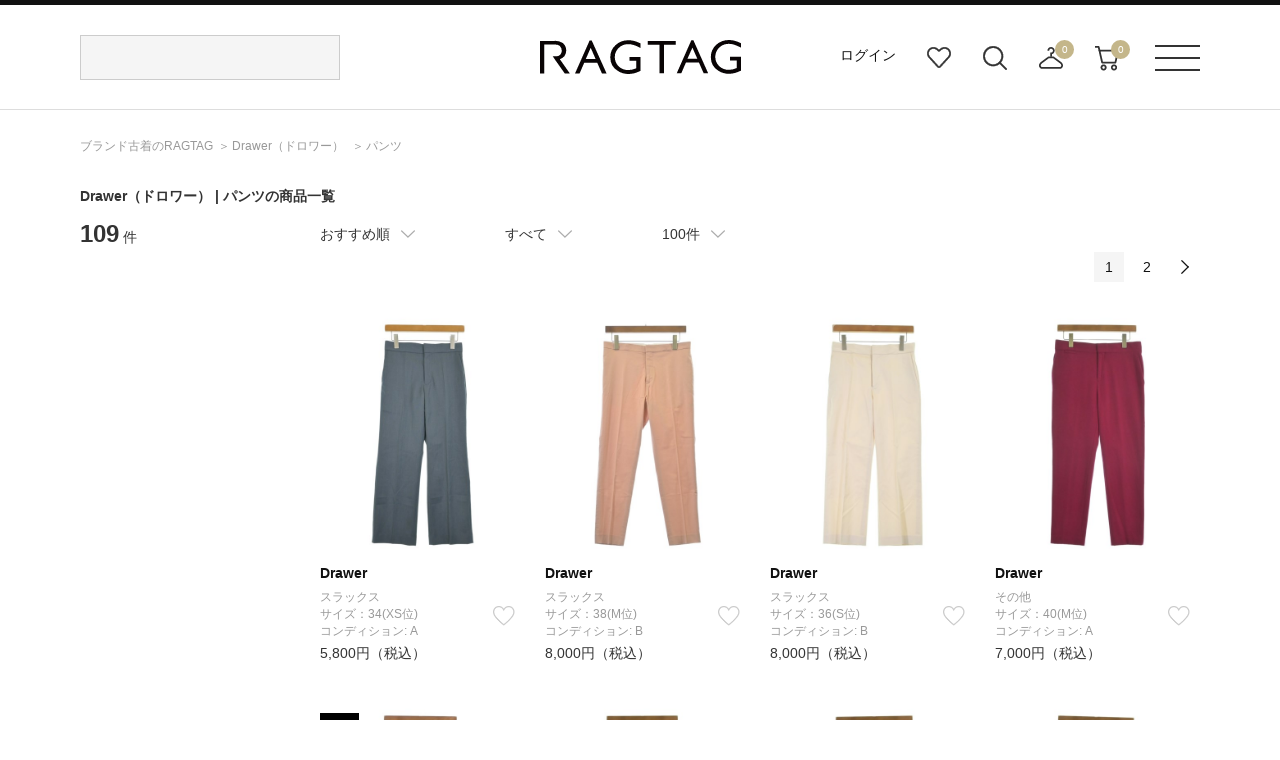

--- FILE ---
content_type: text/html;charset=UTF-8
request_url: https://www.ragtag.jp/search?it=PT&br=01976
body_size: 20908
content:
<!DOCTYPE html>
<html xmlns="http://www.w3.org/TR/html4" class="store_R01 areatype_ROOT  " lang="ja">
<!-- 

 -->



<head prefix="og: http://ogp.me/ns# fb: http://ogp.me/ns/fb# article: http://ogp.me/ns/article#">



<!-- Google Tag Manager -->
<script>(function(w,d,s,l,i){w[l]=w[l]||[];w[l].push({'gtm.start':
new Date().getTime(),event:'gtm.js'});var f=d.getElementsByTagName(s)[0],
j=d.createElement(s),dl=l!='dataLayer'?'&l='+l:'';j.async=true;j.src=
'https://www.googletagmanager.com/gtm.js?id='+i+dl;f.parentNode.insertBefore(j,f);
})(window,document,'script','dataLayer','GTM-MHK5Z9T');</script>
<!-- End Google Tag Manager -->

<!-- Start KARTE builder Tag -->
<script src="https://cdn-blocks.karte.io/66c7fda995f33e23ebe2cc7aac57e78b/builder.js"></script>
<!-- End KARTE builder Tag -->





  <script></script>


<title>Drawer（ドロワー） | パンツの古着・中古通販 | 【公式】RAGTAG（ラグタグ）</title>

<meta content="" name="description">
<meta content="" name="keywords">

<!-- metaタグ -->
<meta http-equiv="Content-Type" content="text/html; charset=UTF-8">
<meta http-equiv="content-style-type" content="text/css">
<meta http-equiv="content-script-type" content="text/javascript">
<meta http-equiv="X-UA-Compatible" content="IE=edge,chrome=1">
<meta http-equiv="imagetoolbar" content="no">
<meta name="viewport" content="width=1200">
<meta name="format-detection" content="telephone=no">
<!-- /metaタグ -->



  
  <script></script>
  
    <meta name="robots" content="index,follow,noydir,noodp">
  
  
  
    <link href="https://www.ragtag.jp/search?br=01976&it=PT" rel="canonical">
  
  
    
    <link href="https://www.ragtag.jp/search?br=01976&it=PT&page=2" rel="next">
  


<link rel="shortcut icon" href="/res/p/common/img/favicon.ico">
<link rel="apple-touch-icon-precomposed" href="/res/p/common/img/apple-touch-icon.png">

<!-- JS -->


  <script type="text/javascript" src="/res/vendor/modernizr/modernizr.min.js"></script>
  <script src="/res/p/common/js/jquery-1.12.4.min.js?20260129" type="text/javascript"></script>
  <script type="text/javascript" src="/res/vendor/jquery-ui/jquery-ui.js"></script>
  <script type="text/javascript" src="/res/vendor/underscore/underscore-min.js"></script>
  <script type="text/javascript" src="/res/vendor/jquery.plugins/jquery.cookie.js"></script>


<script src="/res/efs/order/cart.js?20260129" type="text/javascript"></script>
<script src="/res/efs/favorite/fav.js?20260129" type="text/javascript"></script>
<script type="text/javascript" src="/res/efs/mail/mail.js"></script>
<script type="text/javascript" src="/res/p/shared/member/favorite/fav.js"></script>
<script src="/res/p/shared/migration/all.js?20260129" type="text/javascript"></script>
<script>
  var _favItem_lastModified = '';
  if (favModule.setLastModifiedOnFavoriteItem) {
    favModule.setLastModifiedOnFavoriteItem(_favItem_lastModified);
  }
  // お気に入り存在確認を効率化
  favModule.isFavoritedItemOrig = favModule.isFavoritedItem; // オリジナルを退避
  favModule.isFavoritedItem = function (ssc, actk, callback) {
    favModule.getFavoritedItemCodes(function (list) {
      var response = { "statusCode": "200", "data": false, "error": [] };
      if (list.indexOf(ssc) >= 0) {
        // 見つかったら成功レスポンスを使ってコールバックを呼び出す
        response = { "statusCode": "200", "data": true, "error": [] }
      }
      callback(response);
    });
  }
</script>
<script src="/res/p/shared/search/suggest-api.js?20260129" type="text/javascript" defer="defer"></script>
<script src="/res/p/shared/search/suggest-setting.js?20260129" type="text/javascript"></script>
<!-- /JS -->




<script type="text/javascript">

var customerId = "";
var customerStatus = "";
var mailAddress = "nologin";
var birthday = "";
var sexDiv = "";
var balancePoint = "0";
var expirePoint = "0";
var customerRankId = "";
var customerRankName = "";
var privateRankId= "";
var targetingId = "";
var cardId = "";
var cardIssueRealStoreId = "";
var cardStatus = "";
var deviceDiv = "";
var currentDeviceDiv = "02";
var userAgent = "";
var trackingId = "";
var visitorId = "edeab298-26df-4063-9f02-10ea679516b8";
var ecOrderCount = "0";
var ecOrderDateTime = "";
var totalCartCount = $.cookie("totalCartCount");
var domainId = "R01";
var viewType = "PC"
var imageBaseUrl = "";
var staticMode = false;

</script>




<script>
var environment = "live";
</script>



<meta http-equiv="X-UA-Compatible" content="IE=edge">


<link href="/efs-ragtag/prod/js/chunk-vendors.js?20260129" rel="preload" as="script">
<link href="/efs-ragtag/prod/js/chunk-common.js?20260129" rel="preload" as="script">
<link href="/efs-ragtag/prod/js/pc-all.js?20260129" rel="preload" as="script">
<!-- 商品検索APIのファセットデータを先読みする 
<link href="/api/v1/item/search/json?limit=1" rel="preload" as="fetch">
-->

<link href="https://fonts.googleapis.com/css?family=Lato:300,400,700&display=swap" rel="stylesheet">
<link href="/res/p/common/css/style.css?20260129" type="text/css" rel="stylesheet">
<script src="/res/p/shared/common/utilityModule.js?20260129" type="text/javascript"></script>
<script src="/res/p/common/js/jquery.cookie.js?20260129" type="text/javascript"></script>
<script src="/res/p/common/js/jquery-ui.js?20260129" type="text/javascript"></script>
<script src="/res/p/common/js/underscore-min.js?20260129" type="text/javascript"></script>
<script src="/res/p/common/js/modernizr-custom.min.js?20260129" type="text/javascript"></script>
<script src="/res/p/common/js/ofi.js?20260129" type="text/javascript"></script>
<script src="/res/efs/member/member.js?20260129" type="text/javascript"></script>
<script src="/res/efs/order/cart.js?20260129" type="text/javascript"></script>
<script src="/res/efs/order/storeCart.js?20260129" type="text/javascript"></script>
<script src="/res/efs/order/reg.js?20260129" type="text/javascript"></script>
<script src="/res/p/shared/migration/all.js?20260129" type="text/javascript"></script>

<script src="/res/p/order/cartPage.js?20260129" type="text/javascript"></script>
<script src="/res/p/order/storeCartPage.js?20260129" type="text/javascript"></script>

<script src="/res/p/common/js/script.js?20260129" type="text/javascript"></script>









<script>
var isOriginalApp = false;
</script>



  <style>
    h1 {
      font-size: 14px;
      font-weight: bold;
      width: 1120px;
      margin: 0 auto;
      padding: 15px 0;
    }
    .search_brand_contents {
      position: relative;
      margin-bottom: 45px;
    }
    .text {
      height: 50px;
      overflow: hidden;
    }
    .more_open{
      position: absolute;
      bottom: 0px;
      left: 0px;
      width: 880px;
      height: 30px;
      padding-top: 60px;
      text-align: center;
      line-height: 30px;
      background: linear-gradient(180deg, rgb(255, 255, 255, 0) 0%, rgb(255, 255, 255, 1) 70%);
      cursor: pointer;
      transition: bottom 0.2s;
    }
    .active {
      background: none;
      bottom: 2px;
    }
  </style>


<!-- 商品検索固有css -->
<link href="/res/p/contents/css/style-pickup.css?20260129" rel="stylesheet" type="text/css">
<link href="/res/p/search/css/style.css?20260129" rel="stylesheet" type="text/css">
<!-- 商品検索固有js -->
<script src="/res/p/search/js/script.js?20260129" type="text/javascript"></script>
<script src="/res/p/contents/js/contents-pickup.js?20260129"></script>





<script type="text/javascript">

var productId = ["0197625D0059",
"0197625D0069",
"0197625D0019",
"0197625N0087",
"0197625N0078",
"0197625N0063",
"0197625N0052",
"0197625N0042",
"0197625N0035",
"0197625N0021",
"0197625N0007",
"0197625N0003",
"0197625O0123",
"0197625O0098",
"0197625O0071",
"0197625O0078",
"0197625O0061",
"0197625O0054",
"0197625O0046",
"0197625O0025",
"0197625S0112",
"0197625S0060",
"0197625S0036",
"0197625G0063",
"0197625G0072",
"0197625G0084",
"0197625G0005",
"0197625G0013",
"0197625G0056",
"0197625G0023",
"0197625G0025",
"0197625G0029",
"0197625G0006",
"0197625L0101",
"0197625L0070",
"0197625L0118",
"0197625L0094",
"0197625L0081",
"0197625L0023",
"0197625Y0088",
"0197625Y0068",
"0197625Y0114",
"0197625Y0016",
"0197625Y0023",
"0197625A0101",
"0197625A0035",
"0197625A0036",
"0197625A0021",
"0197625A0013",
"0197625F0095",
"0197625M0101",
"0197625M0062",
"0197625M0004",
"0197625M0064",
"0197625M0041",
"0197625F0081",
"0197625F0093",
"0197625F0074",
"0197625F0005",
"0197625J0125",
"0197624D0100",
"0197625J0041",
"0197625J0040",
"0197625J0060",
"0197625J0033",
"0197625J0038",
"0197625J0090",
"0197624D0036",
"0197624D0081",
"0197624D0014",
"0197624D0092",
"0197625J0006",
"0197624D0007",
"0197624N0106",
"0197624N0033",
"0197624O0096",
"0197624O0007",
"0197624S0072",
"0197624O0017",
"0197624O0021",
"0197624S0080",
"0197624S0082",
"0197624S0018",
"0197624E0009",
"0197625N0012",
"0197625E0093",
"0197626J0077",
"0197625D0025",
"0197625D0093",
"0197625D0094",
"0197625D0043",
"0197625D0009",
"0197625D0006",
"0197625N0051",
"0197625N0017",
"0197625N0026",
"0197625O0113",
"0197625O0099",
"0197625S0090",
"0197625S0075"];

</script>

</head>

<body>


<!-- Google Tag Manager (noscript) -->
<noscript><iframe src="https://www.googletagmanager.com/ns.html?id=GTM-MHK5Z9T" height="0" width="0" style="display:none;visibility:hidden"></iframe></noscript>
<!-- End Google Tag Manager (noscript) -->




<div class="l-wrapper">

  <div class="l-header">
    
<div class="header">
  <div class="header__inr">
    <div class="header__search">
      
<div id="header__search">
  <script>
    window.freewordSearch = window.freewordSearch || {};
    window.freewordSearch.searchRankingList = [];
  </script>
  

  <div id="js-search_form" class="floor__menuSearch">
    <freeword-search search-history-caption="検索履歴" search-ranking-caption="人気のキーワード">
    </freeword-search>
  </div>
</div>

    </div>
　　
　　
      <div class="header__logo">
        <a href="/">
          <img src="/res/p/common/img/navi/header_logo.svg" alt="ブランド古着の通販 ユーズドセレクトショップはRAGTAG（ラグタグ）">
        </a>
      </div>
　　 
   <div class="header__navi">
      <ul class="header__navi__list">
        <li class="is-not-logged-in"><a href="/auth">ログイン</a></li>
        
        <li><a href="/member/favorite-item" class="header__navi__list--favorite">お気に入り</a></li>
        <li id="search__builder">
          <span class="header__navi__list--search">検索ビルダーボタン</span>
        </li>
        <li id="store-cart_area">
          <span class="header__cart__qty js-store_cart-qty" wovn-ignore="">0</span>
          <span class="header__navi__list--order">店舗取り寄せカート</span>
          <p class="header__cart__spacer"></p>
          <div id="store-cart_area__inr" class="header__cart__wrap">
            <input value="I7woHuJP" type="hidden" name="actk">
            <div class="header__cart__inr js-store_cart_mod_wrap">
              <div class="header__cart__item cartItem">
                <div class="header__cart__item--text js-store_cart_mod_inr">現在取寄カートは空です</div>
                <div class="header__cart__item--price"><span>商品代金合計</span><span class="js-store_cart-total-price">0円</span></div>
                <div class="header__cart__item--link cart-link">
                  <a href="/order/store-cart?op=displayCart">取寄申し込みに進む</a>
                </div>
              </div>
            </div>
          </div>
        </li>
        <li id="cart_area">
          <span class="header__cart__qty cart-qty" wovn-ignore="">0</span>
          <span class="header__navi__list--cart">カート</span>
          <p class="header__cart__spacer"></p>
          <div id="cart_area__inr" class="header__cart__wrap">
            <input value="I7woHuJP" type="hidden" name="actk">
            <div class="header__cart__inr cart_mod_wrap">
              <div class="header__cart__item cartItem">
                <div class="header__cart__item--text cart_mod_inr">現在カートは空です</div>
                <div class="header__cart__item--price"><span>商品代金合計</span><span class="cart-total-price">0円</span></div>
                <div class="header__cart__item--link cart-link">
                  <a href="/order/cart?op=displayCart">レジに進む</a>
                </div>
              </div>
            </div>
          </div>
        </li>
      </ul>
    </div>
    <div id="header__menu" class="header__menu">
      <p><span class="header__menu__btn">メニューボタン</span></p>
      <p class="header__menu__spacer"></p>
      <div class="header__menu__dropdown">
        <div class="header__menu__dropdown__inr">
          <div class="header__menu__dropdown__link">
            <ul>
              <li><a href="/kodawari/"><img src="/res/p/common/img/navi/header_menu_about.jpg" alt="ABOUT RAGTAG"></a></li>
              <li><a href="/sell/"><img src="/res/p/common/img/navi/header_menu_purchase.jpg" alt="RAGTAGのお買い取り"></a></li>
            </ul>
          </div>
          <div class="header__menu__dropdown__list">
            <p>探す</p>
            <ul>
              <li><a href="/category/">カテゴリ一覧</a></li>
              <li><a href="/keyword/">キーワード一覧</a></li>
              <!--<li><a href="/brand/">ブランド一覧</a></li>-->
              <li><a href="/contents/">特集一覧</a></li>
              <li><a href="/member/favorite-item">お気に入りアイテム</a></li>
              <li><a href="/member/favorite-brand">お気に入りブランド</a></li>
              <li><a href="/member/favorite-search-condition/">お気に入り条件</a></li>
              <li><a href="#" class="header__menu__dropdown__list--search">詳細検索</a></li>
            </ul>
          </div>
          <div class="header__menu__dropdown__list">
            <p>その他</p>
            <ul>
              <li><a href="/guide/">ご利用ガイド</a></li>
              <li><a href="/shop/">ショップリスト</a></li>
              <li><a href="/sell/">お買い取りサイト</a></li>
              <li><a href="/app/">アプリ</a></li>
              <li><a href="/members/">MEMBER'S CARD</a></li>
              <li><a href="/blog/">SHOP BLOG</a></li>
              <!-- <li><a href="/stylesnip/">the STYLE SNIP</a></li> -->
              <li><a href="/contact/customer/">お問い合わせ</a></li>
              
            </ul>
          </div>
        </div>
      </div>
    </div>
  </div>
  


</div>

  </div><!-- /.l-header -->

  
    <div class="l-breadcrumbs">
      

<ul class="m-breadcrumbs">
  <li class="m-breadcrumb"><a href="/" itemprop="url" class="top--icon"><span itemprop="title">ブランド古着のRAGTAG</span></a></li>
  <li class="m-breadcrumb">
    
    <a href="/brand/01976/" itemprop="url" class="top--icon"><span itemprop="title"><span>Drawer</span><span class="item-detail-info__name-brand-kana">（ドロワー）</span></span></a>
  </li>
  <li class="m-breadcrumb">
    
      
        <!-- facet.id = TS -->
        
      
        <!-- facet.id = SH -->
        
      
        <!-- facet.id = KN -->
        
      
        <!-- facet.id = PT -->
        
          
          <a href="https://www.ragtag.jp/search?br=01976&it=PT" itemprop="url" class="top--icon"><span itemprop="title">パンツ</span></a>
        
      
        <!-- facet.id = SK -->
        
      
        <!-- facet.id = OP -->
        
      
        <!-- facet.id = JK -->
        
      
        <!-- facet.id = BL -->
        
      
        <!-- facet.id = CT -->
        
      
        <!-- facet.id = ST -->
        
      
        <!-- facet.id = FW -->
        
      
        <!-- facet.id = HW -->
        
      
        <!-- facet.id = AC -->
        
      
    
  </li>
  
  
</ul>
<script type="application/ld+json">
  
  {
    "@context": "https://schema.org",
    "@type": "BreadcrumbList",
    "itemListElement": [{"@type":"ListItem","position":1,"name":"RAGTAG Online","item":"https://www.ragtag.jp/"},{"@type":"ListItem","position":2,"name":"パンツ","item":"https://www.ragtag.jp/category/PT/"}]
  }
</script>

    </div><!-- /.l-breadcrumbs -->
  

  <div class="l-container">

    <h1><span>Drawer<span class="item-detail-info__name-brand-kana">（ドロワー）</span></span> | パンツの商品一覧</h1>
    

    
    

    <div class="search">
      <div class="search__wrap">
        <div class="search__facet-wrap">

          <div class="search-result-count">
            <em class="search-result-count__hit">109</em>
            <span class="search-result-count__case">件</span>
          </div>

          

          
          
<div class="search-condition-builder__container" id="efs-search-condition-builder"></div>

          

          

        </div><!-- /.search__facet-wrap -->

        <div class="search__item-wrap">
          

          

          
<div class="search-condition-overview__container" id="efs-search-condition-overview"></div>



          

  <script></script>

<div class="search-condition__top-wrap" data-wr-component="item_search__search_condition">

  <ul class="search-condition__list">
    <li data-href="https://www.ragtag.jp/search?br=01976&it=PT" data-default="RCMD" class="search-condition__sort-order search-condition__dropdown" data-key="so">
      <p class="search-condition__label">おすすめ順</p>
      <ul class="search_condition__dropdown-list">
        <li class="search_condition__dropdown-element" data-value="RCMD"><a>おすすめ順</a></li>
        <li class="search_condition__dropdown-element" data-value="NEW"><a>入荷が新しい順</a></li>
        <li class="search_condition__dropdown-element" data-value="S10"><a>入荷が古い順</a></li>
        <li class="search_condition__dropdown-element" data-value="PRC:UP"><a>価格が安い順</a></li>
        <li class="search_condition__dropdown-element" data-value="PRC:DOWN"><a>価格が高い順</a></li>



      </ul>
    </li>
    <!-- /.search-condition__sort-order -->



    <li data-href="https://www.ragtag.jp/search?br=01976&it=PT" class="search-condition__stock-status search-condition__dropdown" data-key="st" data-default="">
      <p class="search-condition__label">在庫あり</p>
      <ul class="search_condition__dropdown-list">
        <li class="search_condition__dropdown-element" data-value="1"><a>在庫あり</a></li>
        <li class="search_condition__dropdown-element" data-value=""><a>すべて</a></li>



        <!--li class="search_condition__dropdown-element　" data-value=""><a>在庫あり＋取寄＋在庫無し</a></li>
        <li class="search_condition__dropdown-element" data-value="1"><a>在庫あり＋取寄</a></li>
        <li class="search_condition__dropdown-element" data-value="2"><a>在庫あり</a></li-->
      </ul>
    </li>
    <!-- /.search-condition__stock-status -->



    <li data-href="https://www.ragtag.jp/search?br=01976&it=PT" class="search-condition__display-count search-condition__dropdown" data-key="limit" data-default="100">
      <p class="search-condition__label">100件</p>
      <ul class="search_condition__dropdown-list">
        <li class="search_condition__dropdown-element" data-value="40"><a>40件</a></li>
        <li class="search_condition__dropdown-element" data-value="80"><a>80件</a></li>
        <li class="search_condition__dropdown-element" data-value="100"><a>100件</a></li>
        <li class="search_condition__dropdown-element" data-value="120"><a>120件</a></li>
        <li class="search_condition__dropdown-element" data-value="160"><a>160件</a></li>
        <li class="search_condition__dropdown-element" data-value="200"><a>200件</a></li>
      </ul>
    </li>
    <!-- /.search-condition__display-count -->
  </ul>
  <!-- /.search-condition -->

  <div class="search-condition__paging-top">
    <!-- paging -->
    
<!--<div m:id="IF:"m:test="false">分岐1</div>
<div m:id="IF:"m:test="pjx.WB.WBIS.WBISITSH.ItemSearchInfo@153e9ff9">分岐2</div>-->


  <script></script>


  <div class="m-paging">
    <ul class="m-paging-list">
      <li class="m-paging-list-prev"></li>
      <li>
        
          <input value="1" type="hidden" name="page">
          
          
            <a href="https://www.ragtag.jp/search?br=01976&it=PT" class="is-current">1</a>
          
        
        
      </li><li>
        
        
          
          
            <a href="https://www.ragtag.jp/search?br=01976&it=PT&page=2">2</a>
          
        
      </li>
      <li class="m-paging-list-next">
        
        
          <a href="https://www.ragtag.jp/search?br=01976&it=PT&page=2"></a>
        
      </li>
    </ul>
  </div>


    <!-- /paging -->
  </div>

</div><!-- /.search-condition__top-wrap -->
          
          

          <div class="search-result">
            
              
<div class="search-result__item " data-bic="0197625D0059">

  
    <a href="https://www.ragtag.jp/brand/01976/item/0197625D0059" class="search-result__item-link">
      <p class="search-result__item-photo">
        <span class="search-result__item-icon">
          
          
          
            
              
            
              
            
              
            
          
        </span>
        <img src="/img/item/01976/0197625D0059/0197625D0059_m1_a001.jpg" alt="Drawer(ドロワー)スラックス グレー サイズ:34(XS位)/2200625531042" class="search-result__item-photo-img">
      </p>
      <p>
        <span class="search-result__name-brand">Drawer</span>
      </p>
      
      
    </a>
  
  <div class="search-result__category">
    <div class="search-result__name-size">
      <p class="item-detail-info__name-brand">スラックス</p>
    </div>
  </div>
  <div class="search-result__size-favorite-wrap">
    <p class="search-result__name-size">
      サイズ：34(XS位)
    </p>

    <div id="R010197625D0059101101" class="search-result__favorite">
      
        
          <a onclick="favModule.addFavoriteItem('R010197625D0059101101',$('input[name=actk]').val(),itemPage.addFavoriteCallback('R010197625D0059101101'));return false;" class="is-disabled" style="display:block;" href="#"></a>
          <a onclick="favModule.disfavoriteItem('R010197625D0059101101',$('input[name=actk]').val(),itemPage.disFavoriteCallback('R010197625D0059101101'));return false;" class="is-active" style="display:none;" href="#"></a>
          <script>
          $(function(){
          favModule.isFavoritedItem('R010197625D0059101101',$('input[name=actk]').val(),itemPage.isFavoriteCallback('R010197625D0059101101'));
          });
          </script>
        
      
    </div>
  </div>
  <div class="search-result__condition">
    <div class="search-result__condition">
      <td class="item-detail-info__attribute-label">コンディション:</td>
      <td class="item-detail-info__attribute-word">
        
          
            A
          
        
      </td>
    </div>
  </div>
  <div class="search-result__price-wrap">
    <p class="search-result__price-proper">5,800円（税込）</p>
  </div>

  
</div>

            
              
<div class="search-result__item " data-bic="0197625D0069">

  
    <a href="https://www.ragtag.jp/brand/01976/item/0197625D0069" class="search-result__item-link">
      <p class="search-result__item-photo">
        <span class="search-result__item-icon">
          
          
          
            
              
            
              
            
              
            
          
        </span>
        <img src="/img/item/01976/0197625D0069/0197625D0069_m1_a001.jpg" alt="Drawer(ドロワー)スラックス ピンク サイズ:38(M位)/2200640130114" class="search-result__item-photo-img">
      </p>
      <p>
        <span class="search-result__name-brand">Drawer</span>
      </p>
      
      
    </a>
  
  <div class="search-result__category">
    <div class="search-result__name-size">
      <p class="item-detail-info__name-brand">スラックス</p>
    </div>
  </div>
  <div class="search-result__size-favorite-wrap">
    <p class="search-result__name-size">
      サイズ：38(M位)
    </p>

    <div id="R010197625D0069101101" class="search-result__favorite">
      
        
          <a onclick="favModule.addFavoriteItem('R010197625D0069101101',$('input[name=actk]').val(),itemPage.addFavoriteCallback('R010197625D0069101101'));return false;" class="is-disabled" style="display:block;" href="#"></a>
          <a onclick="favModule.disfavoriteItem('R010197625D0069101101',$('input[name=actk]').val(),itemPage.disFavoriteCallback('R010197625D0069101101'));return false;" class="is-active" style="display:none;" href="#"></a>
          <script>
          $(function(){
          favModule.isFavoritedItem('R010197625D0069101101',$('input[name=actk]').val(),itemPage.isFavoriteCallback('R010197625D0069101101'));
          });
          </script>
        
      
    </div>
  </div>
  <div class="search-result__condition">
    <div class="search-result__condition">
      <td class="item-detail-info__attribute-label">コンディション:</td>
      <td class="item-detail-info__attribute-word">
        
          
            B
          
        
      </td>
    </div>
  </div>
  <div class="search-result__price-wrap">
    <p class="search-result__price-proper">8,000円（税込）</p>
  </div>

  
</div>

            
              
<div class="search-result__item " data-bic="0197625D0019">

  
    <a href="https://www.ragtag.jp/brand/01976/item/0197625D0019" class="search-result__item-link">
      <p class="search-result__item-photo">
        <span class="search-result__item-icon">
          
          
          
            
              
            
              
            
              
            
          
        </span>
        <img src="/img/item/01976/0197625D0019/0197625D0019_m1_a001.jpg" alt="Drawer(ドロワー)スラックス 白 サイズ:36(S位)/2200636462069" class="search-result__item-photo-img">
      </p>
      <p>
        <span class="search-result__name-brand">Drawer</span>
      </p>
      
      
    </a>
  
  <div class="search-result__category">
    <div class="search-result__name-size">
      <p class="item-detail-info__name-brand">スラックス</p>
    </div>
  </div>
  <div class="search-result__size-favorite-wrap">
    <p class="search-result__name-size">
      サイズ：36(S位)
    </p>

    <div id="R010197625D0019101101" class="search-result__favorite">
      
        
          <a onclick="favModule.addFavoriteItem('R010197625D0019101101',$('input[name=actk]').val(),itemPage.addFavoriteCallback('R010197625D0019101101'));return false;" class="is-disabled" style="display:block;" href="#"></a>
          <a onclick="favModule.disfavoriteItem('R010197625D0019101101',$('input[name=actk]').val(),itemPage.disFavoriteCallback('R010197625D0019101101'));return false;" class="is-active" style="display:none;" href="#"></a>
          <script>
          $(function(){
          favModule.isFavoritedItem('R010197625D0019101101',$('input[name=actk]').val(),itemPage.isFavoriteCallback('R010197625D0019101101'));
          });
          </script>
        
      
    </div>
  </div>
  <div class="search-result__condition">
    <div class="search-result__condition">
      <td class="item-detail-info__attribute-label">コンディション:</td>
      <td class="item-detail-info__attribute-word">
        
          
            B
          
        
      </td>
    </div>
  </div>
  <div class="search-result__price-wrap">
    <p class="search-result__price-proper">8,000円（税込）</p>
  </div>

  
</div>

            
              
<div class="search-result__item " data-bic="0197625N0087">

  
    <a href="https://www.ragtag.jp/brand/01976/item/0197625N0087" class="search-result__item-link">
      <p class="search-result__item-photo">
        <span class="search-result__item-icon">
          
          
          
            
              
            
              
            
              
            
          
        </span>
        <img src="/img/item/01976/0197625N0087/0197625N0087_m1_a001.jpg" alt="Drawer(ドロワー)その他 ピンク サイズ:40(M位)/2200618523054" class="search-result__item-photo-img">
      </p>
      <p>
        <span class="search-result__name-brand">Drawer</span>
      </p>
      
      
    </a>
  
  <div class="search-result__category">
    <div class="search-result__name-size">
      <p class="item-detail-info__name-brand">その他</p>
    </div>
  </div>
  <div class="search-result__size-favorite-wrap">
    <p class="search-result__name-size">
      サイズ：40(M位)
    </p>

    <div id="R010197625N0087101101" class="search-result__favorite">
      
        
          <a onclick="favModule.addFavoriteItem('R010197625N0087101101',$('input[name=actk]').val(),itemPage.addFavoriteCallback('R010197625N0087101101'));return false;" class="is-disabled" style="display:block;" href="#"></a>
          <a onclick="favModule.disfavoriteItem('R010197625N0087101101',$('input[name=actk]').val(),itemPage.disFavoriteCallback('R010197625N0087101101'));return false;" class="is-active" style="display:none;" href="#"></a>
          <script>
          $(function(){
          favModule.isFavoritedItem('R010197625N0087101101',$('input[name=actk]').val(),itemPage.isFavoriteCallback('R010197625N0087101101'));
          });
          </script>
        
      
    </div>
  </div>
  <div class="search-result__condition">
    <div class="search-result__condition">
      <td class="item-detail-info__attribute-label">コンディション:</td>
      <td class="item-detail-info__attribute-word">
        
          
            A
          
        
      </td>
    </div>
  </div>
  <div class="search-result__price-wrap">
    <p class="search-result__price-proper">7,000円（税込）</p>
  </div>

  
</div>

            
              
<div class="search-result__item " data-bic="0197625N0078">

  
    <a href="https://www.ragtag.jp/brand/01976/item/0197625N0078" class="search-result__item-link">
      <p class="search-result__item-photo">
        <span class="search-result__item-icon">
          <span class="m-icon-new">NEW</span>
          
          
            
              
            
              
            
              
            
          
        </span>
        <img src="/img/item/01976/0197625N0078/0197625N0078_m1_a001.jpg" alt="Drawer(ドロワー)その他 茶 サイズ:34(XS位)/2200629460027" class="search-result__item-photo-img">
      </p>
      <p>
        <span class="search-result__name-brand">Drawer</span>
      </p>
      
      
    </a>
  
  <div class="search-result__category">
    <div class="search-result__name-size">
      <p class="item-detail-info__name-brand">その他</p>
    </div>
  </div>
  <div class="search-result__size-favorite-wrap">
    <p class="search-result__name-size">
      サイズ：34(XS位)
    </p>

    <div id="R010197625N0078101101" class="search-result__favorite">
      
        
          <a onclick="favModule.addFavoriteItem('R010197625N0078101101',$('input[name=actk]').val(),itemPage.addFavoriteCallback('R010197625N0078101101'));return false;" class="is-disabled" style="display:block;" href="#"></a>
          <a onclick="favModule.disfavoriteItem('R010197625N0078101101',$('input[name=actk]').val(),itemPage.disFavoriteCallback('R010197625N0078101101'));return false;" class="is-active" style="display:none;" href="#"></a>
          <script>
          $(function(){
          favModule.isFavoritedItem('R010197625N0078101101',$('input[name=actk]').val(),itemPage.isFavoriteCallback('R010197625N0078101101'));
          });
          </script>
        
      
    </div>
  </div>
  <div class="search-result__condition">
    <div class="search-result__condition">
      <td class="item-detail-info__attribute-label">コンディション:</td>
      <td class="item-detail-info__attribute-word">
        
          
            B
          
        
      </td>
    </div>
  </div>
  <div class="search-result__price-wrap">
    <p class="search-result__price-proper">8,000円（税込）</p>
  </div>

  
</div>

            
              
<div class="search-result__item " data-bic="0197625N0063">

  
    <a href="https://www.ragtag.jp/brand/01976/item/0197625N0063" class="search-result__item-link">
      <p class="search-result__item-photo">
        <span class="search-result__item-icon">
          
          
          
            
              
            
              
            
              
            
          
        </span>
        <img src="/img/item/01976/0197625N0063/0197625N0063_m1_a001.jpg" alt="Drawer(ドロワー)スラックス 紺 サイズ:36(S位)/2200629302013" class="search-result__item-photo-img">
      </p>
      <p>
        <span class="search-result__name-brand">Drawer</span>
      </p>
      
      
    </a>
  
  <div class="search-result__category">
    <div class="search-result__name-size">
      <p class="item-detail-info__name-brand">スラックス</p>
    </div>
  </div>
  <div class="search-result__size-favorite-wrap">
    <p class="search-result__name-size">
      サイズ：36(S位)
    </p>

    <div id="R010197625N0063101101" class="search-result__favorite">
      
        
          <a onclick="favModule.addFavoriteItem('R010197625N0063101101',$('input[name=actk]').val(),itemPage.addFavoriteCallback('R010197625N0063101101'));return false;" class="is-disabled" style="display:block;" href="#"></a>
          <a onclick="favModule.disfavoriteItem('R010197625N0063101101',$('input[name=actk]').val(),itemPage.disFavoriteCallback('R010197625N0063101101'));return false;" class="is-active" style="display:none;" href="#"></a>
          <script>
          $(function(){
          favModule.isFavoritedItem('R010197625N0063101101',$('input[name=actk]').val(),itemPage.isFavoriteCallback('R010197625N0063101101'));
          });
          </script>
        
      
    </div>
  </div>
  <div class="search-result__condition">
    <div class="search-result__condition">
      <td class="item-detail-info__attribute-label">コンディション:</td>
      <td class="item-detail-info__attribute-word">
        
          
            B
          
        
      </td>
    </div>
  </div>
  <div class="search-result__price-wrap">
    <p class="search-result__price-proper">7,000円（税込）</p>
  </div>

  
</div>

            
              
<div class="search-result__item " data-bic="0197625N0052">

  
    <a href="https://www.ragtag.jp/brand/01976/item/0197625N0052" class="search-result__item-link">
      <p class="search-result__item-photo">
        <span class="search-result__item-icon">
          
          
          
            
              
            
              
            
              
            
          
        </span>
        <img src="/img/item/01976/0197625N0052/0197625N0052_m1_a001.jpg" alt="Drawer(ドロワー)その他 紺 サイズ:36(S位)/2200615544045" class="search-result__item-photo-img">
      </p>
      <p>
        <span class="search-result__name-brand">Drawer</span>
      </p>
      
      
    </a>
  
  <div class="search-result__category">
    <div class="search-result__name-size">
      <p class="item-detail-info__name-brand">その他</p>
    </div>
  </div>
  <div class="search-result__size-favorite-wrap">
    <p class="search-result__name-size">
      サイズ：36(S位)
    </p>

    <div id="R010197625N0052101101" class="search-result__favorite">
      
        
          <a onclick="favModule.addFavoriteItem('R010197625N0052101101',$('input[name=actk]').val(),itemPage.addFavoriteCallback('R010197625N0052101101'));return false;" class="is-disabled" style="display:block;" href="#"></a>
          <a onclick="favModule.disfavoriteItem('R010197625N0052101101',$('input[name=actk]').val(),itemPage.disFavoriteCallback('R010197625N0052101101'));return false;" class="is-active" style="display:none;" href="#"></a>
          <script>
          $(function(){
          favModule.isFavoritedItem('R010197625N0052101101',$('input[name=actk]').val(),itemPage.isFavoriteCallback('R010197625N0052101101'));
          });
          </script>
        
      
    </div>
  </div>
  <div class="search-result__condition">
    <div class="search-result__condition">
      <td class="item-detail-info__attribute-label">コンディション:</td>
      <td class="item-detail-info__attribute-word">
        
          
            B
          
        
      </td>
    </div>
  </div>
  <div class="search-result__price-wrap">
    <p class="search-result__price-proper">11,400円（税込）</p>
  </div>

  
</div>

            
              
<div class="search-result__item " data-bic="0197625N0042">

  
    <a href="https://www.ragtag.jp/brand/01976/item/0197625N0042" class="search-result__item-link">
      <p class="search-result__item-photo">
        <span class="search-result__item-icon">
          
          
          
            
              
            
              
            
              
            
          
        </span>
        <img src="/img/item/01976/0197625N0042/0197625N0042_m1_a001.jpg" alt="Drawer(ドロワー)その他 ピンク サイズ:36(S位)/2200624415015" class="search-result__item-photo-img">
      </p>
      <p>
        <span class="search-result__name-brand">Drawer</span>
      </p>
      
      
    </a>
  
  <div class="search-result__category">
    <div class="search-result__name-size">
      <p class="item-detail-info__name-brand">その他</p>
    </div>
  </div>
  <div class="search-result__size-favorite-wrap">
    <p class="search-result__name-size">
      サイズ：36(S位)
    </p>

    <div id="R010197625N0042101101" class="search-result__favorite">
      
        
          <a onclick="favModule.addFavoriteItem('R010197625N0042101101',$('input[name=actk]').val(),itemPage.addFavoriteCallback('R010197625N0042101101'));return false;" class="is-disabled" style="display:block;" href="#"></a>
          <a onclick="favModule.disfavoriteItem('R010197625N0042101101',$('input[name=actk]').val(),itemPage.disFavoriteCallback('R010197625N0042101101'));return false;" class="is-active" style="display:none;" href="#"></a>
          <script>
          $(function(){
          favModule.isFavoritedItem('R010197625N0042101101',$('input[name=actk]').val(),itemPage.isFavoriteCallback('R010197625N0042101101'));
          });
          </script>
        
      
    </div>
  </div>
  <div class="search-result__condition">
    <div class="search-result__condition">
      <td class="item-detail-info__attribute-label">コンディション:</td>
      <td class="item-detail-info__attribute-word">
        
          
            B
          
        
      </td>
    </div>
  </div>
  <div class="search-result__price-wrap">
    <p class="search-result__price-proper">6,400円（税込）</p>
  </div>

  
</div>

            
              
<div class="search-result__item " data-bic="0197625N0035">

  
    <a href="https://www.ragtag.jp/brand/01976/item/0197625N0035" class="search-result__item-link">
      <p class="search-result__item-photo">
        <span class="search-result__item-icon">
          
          
          
            
              
            
              
            
              
            
          
        </span>
        <img src="/img/item/01976/0197625N0035/0197625N0035_m1_a001.jpg" alt="Drawer(ドロワー)スラックス 黒 サイズ:34(XS位)/2200623197073" class="search-result__item-photo-img">
      </p>
      <p>
        <span class="search-result__name-brand">Drawer</span>
      </p>
      
      
    </a>
  
  <div class="search-result__category">
    <div class="search-result__name-size">
      <p class="item-detail-info__name-brand">スラックス</p>
    </div>
  </div>
  <div class="search-result__size-favorite-wrap">
    <p class="search-result__name-size">
      サイズ：34(XS位)
    </p>

    <div id="R010197625N0035101101" class="search-result__favorite">
      
        
          <a onclick="favModule.addFavoriteItem('R010197625N0035101101',$('input[name=actk]').val(),itemPage.addFavoriteCallback('R010197625N0035101101'));return false;" class="is-disabled" style="display:block;" href="#"></a>
          <a onclick="favModule.disfavoriteItem('R010197625N0035101101',$('input[name=actk]').val(),itemPage.disFavoriteCallback('R010197625N0035101101'));return false;" class="is-active" style="display:none;" href="#"></a>
          <script>
          $(function(){
          favModule.isFavoritedItem('R010197625N0035101101',$('input[name=actk]').val(),itemPage.isFavoriteCallback('R010197625N0035101101'));
          });
          </script>
        
      
    </div>
  </div>
  <div class="search-result__condition">
    <div class="search-result__condition">
      <td class="item-detail-info__attribute-label">コンディション:</td>
      <td class="item-detail-info__attribute-word">
        
          
            B
          
        
      </td>
    </div>
  </div>
  <div class="search-result__price-wrap">
    <p class="search-result__price-proper">5,800円（税込）</p>
  </div>

  
</div>

            
              
<div class="search-result__item " data-bic="0197625N0021">

  
    <a href="https://www.ragtag.jp/brand/01976/item/0197625N0021" class="search-result__item-link">
      <p class="search-result__item-photo">
        <span class="search-result__item-icon">
          
          
          
            
              
            
              
            
              
            
          
        </span>
        <img src="/img/item/01976/0197625N0021/0197625N0021_m1_a001.jpg" alt="Drawer(ドロワー)その他 黄 サイズ:40(M位)/2200610643156" class="search-result__item-photo-img">
      </p>
      <p>
        <span class="search-result__name-brand">Drawer</span>
      </p>
      
      
    </a>
  
  <div class="search-result__category">
    <div class="search-result__name-size">
      <p class="item-detail-info__name-brand">その他</p>
    </div>
  </div>
  <div class="search-result__size-favorite-wrap">
    <p class="search-result__name-size">
      サイズ：40(M位)
    </p>

    <div id="R010197625N0021101101" class="search-result__favorite">
      
        
          <a onclick="favModule.addFavoriteItem('R010197625N0021101101',$('input[name=actk]').val(),itemPage.addFavoriteCallback('R010197625N0021101101'));return false;" class="is-disabled" style="display:block;" href="#"></a>
          <a onclick="favModule.disfavoriteItem('R010197625N0021101101',$('input[name=actk]').val(),itemPage.disFavoriteCallback('R010197625N0021101101'));return false;" class="is-active" style="display:none;" href="#"></a>
          <script>
          $(function(){
          favModule.isFavoritedItem('R010197625N0021101101',$('input[name=actk]').val(),itemPage.isFavoriteCallback('R010197625N0021101101'));
          });
          </script>
        
      
    </div>
  </div>
  <div class="search-result__condition">
    <div class="search-result__condition">
      <td class="item-detail-info__attribute-label">コンディション:</td>
      <td class="item-detail-info__attribute-word">
        
          
            A
          
        
      </td>
    </div>
  </div>
  <div class="search-result__price-wrap">
    <p class="search-result__price-proper">7,000円（税込）</p>
  </div>

  
</div>

            
              
<div class="search-result__item " data-bic="0197625N0007">

  
    <a href="https://www.ragtag.jp/brand/01976/item/0197625N0007" class="search-result__item-link">
      <p class="search-result__item-photo">
        <span class="search-result__item-icon">
          
          
          
            
              
            
              
            
              
            
          
        </span>
        <img src="/img/item/01976/0197625N0007/0197625N0007_m1_a001.jpg" alt="Drawer(ドロワー)スラックス ピンク サイズ:38(M位)/2200614988031" class="search-result__item-photo-img">
      </p>
      <p>
        <span class="search-result__name-brand">Drawer</span>
      </p>
      
      
    </a>
  
  <div class="search-result__category">
    <div class="search-result__name-size">
      <p class="item-detail-info__name-brand">スラックス</p>
    </div>
  </div>
  <div class="search-result__size-favorite-wrap">
    <p class="search-result__name-size">
      サイズ：38(M位)
    </p>

    <div id="R010197625N0007101101" class="search-result__favorite">
      
        
          <a onclick="favModule.addFavoriteItem('R010197625N0007101101',$('input[name=actk]').val(),itemPage.addFavoriteCallback('R010197625N0007101101'));return false;" class="is-disabled" style="display:block;" href="#"></a>
          <a onclick="favModule.disfavoriteItem('R010197625N0007101101',$('input[name=actk]').val(),itemPage.disFavoriteCallback('R010197625N0007101101'));return false;" class="is-active" style="display:none;" href="#"></a>
          <script>
          $(function(){
          favModule.isFavoritedItem('R010197625N0007101101',$('input[name=actk]').val(),itemPage.isFavoriteCallback('R010197625N0007101101'));
          });
          </script>
        
      
    </div>
  </div>
  <div class="search-result__condition">
    <div class="search-result__condition">
      <td class="item-detail-info__attribute-label">コンディション:</td>
      <td class="item-detail-info__attribute-word">
        
          
            B
          
        
      </td>
    </div>
  </div>
  <div class="search-result__price-wrap">
    <p class="search-result__price-proper">7,000円（税込）</p>
  </div>

  
</div>

            
              
<div class="search-result__item " data-bic="0197625N0003">

  
    <a href="https://www.ragtag.jp/brand/01976/item/0197625N0003" class="search-result__item-link">
      <p class="search-result__item-photo">
        <span class="search-result__item-icon">
          
          
          
            
              
            
              
            
              
            
          
        </span>
        <img src="/img/item/01976/0197625N0003/0197625N0003_m1_a001.jpg" alt="Drawer(ドロワー)その他 ベージュ サイズ:38(M位)/2200621665031" class="search-result__item-photo-img">
      </p>
      <p>
        <span class="search-result__name-brand">Drawer</span>
      </p>
      
      
    </a>
  
  <div class="search-result__category">
    <div class="search-result__name-size">
      <p class="item-detail-info__name-brand">その他</p>
    </div>
  </div>
  <div class="search-result__size-favorite-wrap">
    <p class="search-result__name-size">
      サイズ：38(M位)
    </p>

    <div id="R010197625N0003101101" class="search-result__favorite">
      
        
          <a onclick="favModule.addFavoriteItem('R010197625N0003101101',$('input[name=actk]').val(),itemPage.addFavoriteCallback('R010197625N0003101101'));return false;" class="is-disabled" style="display:block;" href="#"></a>
          <a onclick="favModule.disfavoriteItem('R010197625N0003101101',$('input[name=actk]').val(),itemPage.disFavoriteCallback('R010197625N0003101101'));return false;" class="is-active" style="display:none;" href="#"></a>
          <script>
          $(function(){
          favModule.isFavoritedItem('R010197625N0003101101',$('input[name=actk]').val(),itemPage.isFavoriteCallback('R010197625N0003101101'));
          });
          </script>
        
      
    </div>
  </div>
  <div class="search-result__condition">
    <div class="search-result__condition">
      <td class="item-detail-info__attribute-label">コンディション:</td>
      <td class="item-detail-info__attribute-word">
        
          
            B
          
        
      </td>
    </div>
  </div>
  <div class="search-result__price-wrap">
    <p class="search-result__price-proper">5,800円（税込）</p>
  </div>

  
</div>

            
              
<div class="search-result__item " data-bic="0197625O0123">

  
    <a href="https://www.ragtag.jp/brand/01976/item/0197625O0123" class="search-result__item-link">
      <p class="search-result__item-photo">
        <span class="search-result__item-icon">
          
          
          
            
              
            
              
            
              
            
          
        </span>
        <img src="/img/item/01976/0197625O0123/0197625O0123_m1_a001.jpg" alt="Drawer(ドロワー)その他 カーキ サイズ:36(S位)/2200621184082" class="search-result__item-photo-img">
      </p>
      <p>
        <span class="search-result__name-brand">Drawer</span>
      </p>
      
      
    </a>
  
  <div class="search-result__category">
    <div class="search-result__name-size">
      <p class="item-detail-info__name-brand">その他</p>
    </div>
  </div>
  <div class="search-result__size-favorite-wrap">
    <p class="search-result__name-size">
      サイズ：36(S位)
    </p>

    <div id="R010197625O0123101101" class="search-result__favorite">
      
        
          <a onclick="favModule.addFavoriteItem('R010197625O0123101101',$('input[name=actk]').val(),itemPage.addFavoriteCallback('R010197625O0123101101'));return false;" class="is-disabled" style="display:block;" href="#"></a>
          <a onclick="favModule.disfavoriteItem('R010197625O0123101101',$('input[name=actk]').val(),itemPage.disFavoriteCallback('R010197625O0123101101'));return false;" class="is-active" style="display:none;" href="#"></a>
          <script>
          $(function(){
          favModule.isFavoritedItem('R010197625O0123101101',$('input[name=actk]').val(),itemPage.isFavoriteCallback('R010197625O0123101101'));
          });
          </script>
        
      
    </div>
  </div>
  <div class="search-result__condition">
    <div class="search-result__condition">
      <td class="item-detail-info__attribute-label">コンディション:</td>
      <td class="item-detail-info__attribute-word">
        
          
            B
          
        
      </td>
    </div>
  </div>
  <div class="search-result__price-wrap">
    <p class="search-result__price-proper">11,400円（税込）</p>
  </div>

  
</div>

            
              
<div class="search-result__item " data-bic="0197625O0098">

  
    <a href="https://www.ragtag.jp/brand/01976/item/0197625O0098" class="search-result__item-link">
      <p class="search-result__item-photo">
        <span class="search-result__item-icon">
          
          
          
            
              
            
              
            
              
            
          
        </span>
        <img src="/img/item/01976/0197625O0098/0197625O0098_m1_a001.jpg" alt="Drawer(ドロワー)その他 ピンク サイズ:38(M位)/2200616423011" class="search-result__item-photo-img">
      </p>
      <p>
        <span class="search-result__name-brand">Drawer</span>
      </p>
      
      
    </a>
  
  <div class="search-result__category">
    <div class="search-result__name-size">
      <p class="item-detail-info__name-brand">その他</p>
    </div>
  </div>
  <div class="search-result__size-favorite-wrap">
    <p class="search-result__name-size">
      サイズ：38(M位)
    </p>

    <div id="R010197625O0098101101" class="search-result__favorite">
      
        
          <a onclick="favModule.addFavoriteItem('R010197625O0098101101',$('input[name=actk]').val(),itemPage.addFavoriteCallback('R010197625O0098101101'));return false;" class="is-disabled" style="display:block;" href="#"></a>
          <a onclick="favModule.disfavoriteItem('R010197625O0098101101',$('input[name=actk]').val(),itemPage.disFavoriteCallback('R010197625O0098101101'));return false;" class="is-active" style="display:none;" href="#"></a>
          <script>
          $(function(){
          favModule.isFavoritedItem('R010197625O0098101101',$('input[name=actk]').val(),itemPage.isFavoriteCallback('R010197625O0098101101'));
          });
          </script>
        
      
    </div>
  </div>
  <div class="search-result__condition">
    <div class="search-result__condition">
      <td class="item-detail-info__attribute-label">コンディション:</td>
      <td class="item-detail-info__attribute-word">
        
          
            B
          
        
      </td>
    </div>
  </div>
  <div class="search-result__price-wrap">
    <p class="search-result__price-proper">6,800円（税込）</p>
  </div>

  
</div>

            
              
<div class="search-result__item " data-bic="0197625O0071">

  
    <a href="https://www.ragtag.jp/brand/01976/item/0197625O0071" class="search-result__item-link">
      <p class="search-result__item-photo">
        <span class="search-result__item-icon">
          
          
          
            
              
            
              
            
              
            
          
        </span>
        <img src="/img/item/01976/0197625O0071/0197625O0071_m1_a001.jpg" alt="Drawer(ドロワー)スラックス 茶 サイズ:36(S位)/2200609524329" class="search-result__item-photo-img">
      </p>
      <p>
        <span class="search-result__name-brand">Drawer</span>
      </p>
      
      
    </a>
  
  <div class="search-result__category">
    <div class="search-result__name-size">
      <p class="item-detail-info__name-brand">スラックス</p>
    </div>
  </div>
  <div class="search-result__size-favorite-wrap">
    <p class="search-result__name-size">
      サイズ：36(S位)
    </p>

    <div id="R010197625O0071101101" class="search-result__favorite">
      
        
          <a onclick="favModule.addFavoriteItem('R010197625O0071101101',$('input[name=actk]').val(),itemPage.addFavoriteCallback('R010197625O0071101101'));return false;" class="is-disabled" style="display:block;" href="#"></a>
          <a onclick="favModule.disfavoriteItem('R010197625O0071101101',$('input[name=actk]').val(),itemPage.disFavoriteCallback('R010197625O0071101101'));return false;" class="is-active" style="display:none;" href="#"></a>
          <script>
          $(function(){
          favModule.isFavoritedItem('R010197625O0071101101',$('input[name=actk]').val(),itemPage.isFavoriteCallback('R010197625O0071101101'));
          });
          </script>
        
      
    </div>
  </div>
  <div class="search-result__condition">
    <div class="search-result__condition">
      <td class="item-detail-info__attribute-label">コンディション:</td>
      <td class="item-detail-info__attribute-word">
        
          
            A
          
        
      </td>
    </div>
  </div>
  <div class="search-result__price-wrap">
    <p class="search-result__price-proper">6,000円（税込）</p>
  </div>

  
</div>

            
              
<div class="search-result__item " data-bic="0197625O0078">

  
    <a href="https://www.ragtag.jp/brand/01976/item/0197625O0078" class="search-result__item-link">
      <p class="search-result__item-photo">
        <span class="search-result__item-icon">
          
          
          
            
              
            
              
            
              
            
          
        </span>
        <img src="/img/item/01976/0197625O0078/0197625O0078_m1_a001.jpg" alt="Drawer(ドロワー)その他 黒 サイズ:38(M位)/2200609524749" class="search-result__item-photo-img">
      </p>
      <p>
        <span class="search-result__name-brand">Drawer</span>
      </p>
      
      
    </a>
  
  <div class="search-result__category">
    <div class="search-result__name-size">
      <p class="item-detail-info__name-brand">その他</p>
    </div>
  </div>
  <div class="search-result__size-favorite-wrap">
    <p class="search-result__name-size">
      サイズ：38(M位)
    </p>

    <div id="R010197625O0078101101" class="search-result__favorite">
      
        
          <a onclick="favModule.addFavoriteItem('R010197625O0078101101',$('input[name=actk]').val(),itemPage.addFavoriteCallback('R010197625O0078101101'));return false;" class="is-disabled" style="display:block;" href="#"></a>
          <a onclick="favModule.disfavoriteItem('R010197625O0078101101',$('input[name=actk]').val(),itemPage.disFavoriteCallback('R010197625O0078101101'));return false;" class="is-active" style="display:none;" href="#"></a>
          <script>
          $(function(){
          favModule.isFavoritedItem('R010197625O0078101101',$('input[name=actk]').val(),itemPage.isFavoriteCallback('R010197625O0078101101'));
          });
          </script>
        
      
    </div>
  </div>
  <div class="search-result__condition">
    <div class="search-result__condition">
      <td class="item-detail-info__attribute-label">コンディション:</td>
      <td class="item-detail-info__attribute-word">
        
          
            B
          
        
      </td>
    </div>
  </div>
  <div class="search-result__price-wrap">
    <p class="search-result__price-proper">7,700円（税込）</p>
  </div>

  
</div>

            
              
<div class="search-result__item " data-bic="0197625O0061">

  
    <a href="https://www.ragtag.jp/brand/01976/item/0197625O0061" class="search-result__item-link">
      <p class="search-result__item-photo">
        <span class="search-result__item-icon">
          
          
          
            
              
            
              
            
              
            
          
        </span>
        <img src="/img/item/01976/0197625O0061/0197625O0061_m1_a001.jpg" alt="Drawer(ドロワー)その他 赤 サイズ:34(XS位)/2200601884018" class="search-result__item-photo-img">
      </p>
      <p>
        <span class="search-result__name-brand">Drawer</span>
      </p>
      
      
    </a>
  
  <div class="search-result__category">
    <div class="search-result__name-size">
      <p class="item-detail-info__name-brand">その他</p>
    </div>
  </div>
  <div class="search-result__size-favorite-wrap">
    <p class="search-result__name-size">
      サイズ：34(XS位)
    </p>

    <div id="R010197625O0061101101" class="search-result__favorite">
      
        
          <a onclick="favModule.addFavoriteItem('R010197625O0061101101',$('input[name=actk]').val(),itemPage.addFavoriteCallback('R010197625O0061101101'));return false;" class="is-disabled" style="display:block;" href="#"></a>
          <a onclick="favModule.disfavoriteItem('R010197625O0061101101',$('input[name=actk]').val(),itemPage.disFavoriteCallback('R010197625O0061101101'));return false;" class="is-active" style="display:none;" href="#"></a>
          <script>
          $(function(){
          favModule.isFavoritedItem('R010197625O0061101101',$('input[name=actk]').val(),itemPage.isFavoriteCallback('R010197625O0061101101'));
          });
          </script>
        
      
    </div>
  </div>
  <div class="search-result__condition">
    <div class="search-result__condition">
      <td class="item-detail-info__attribute-label">コンディション:</td>
      <td class="item-detail-info__attribute-word">
        
          
            A
          
        
      </td>
    </div>
  </div>
  <div class="search-result__price-wrap">
    <p class="search-result__price-proper">10,400円（税込）</p>
  </div>

  
</div>

            
              
<div class="search-result__item " data-bic="0197625O0054">

  
    <a href="https://www.ragtag.jp/brand/01976/item/0197625O0054" class="search-result__item-link">
      <p class="search-result__item-photo">
        <span class="search-result__item-icon">
          
          
          
            
              
            
              
            
              
            
          
        </span>
        <img src="/img/item/01976/0197625O0054/0197625O0054_m1_a001.jpg" alt="Drawer(ドロワー)スラックス ベージュ サイズ:34(XS位)/2200615998046" class="search-result__item-photo-img">
      </p>
      <p>
        <span class="search-result__name-brand">Drawer</span>
      </p>
      
      
    </a>
  
  <div class="search-result__category">
    <div class="search-result__name-size">
      <p class="item-detail-info__name-brand">スラックス</p>
    </div>
  </div>
  <div class="search-result__size-favorite-wrap">
    <p class="search-result__name-size">
      サイズ：34(XS位)
    </p>

    <div id="R010197625O0054101101" class="search-result__favorite">
      
        
          <a onclick="favModule.addFavoriteItem('R010197625O0054101101',$('input[name=actk]').val(),itemPage.addFavoriteCallback('R010197625O0054101101'));return false;" class="is-disabled" style="display:block;" href="#"></a>
          <a onclick="favModule.disfavoriteItem('R010197625O0054101101',$('input[name=actk]').val(),itemPage.disFavoriteCallback('R010197625O0054101101'));return false;" class="is-active" style="display:none;" href="#"></a>
          <script>
          $(function(){
          favModule.isFavoritedItem('R010197625O0054101101',$('input[name=actk]').val(),itemPage.isFavoriteCallback('R010197625O0054101101'));
          });
          </script>
        
      
    </div>
  </div>
  <div class="search-result__condition">
    <div class="search-result__condition">
      <td class="item-detail-info__attribute-label">コンディション:</td>
      <td class="item-detail-info__attribute-word">
        
          
            A
          
        
      </td>
    </div>
  </div>
  <div class="search-result__price-wrap">
    <p class="search-result__price-proper">6,400円（税込）</p>
  </div>

  
</div>

            
              
<div class="search-result__item " data-bic="0197625O0046">

  
    <a href="https://www.ragtag.jp/brand/01976/item/0197625O0046" class="search-result__item-link">
      <p class="search-result__item-photo">
        <span class="search-result__item-icon">
          
          
          
            
              
            
              
            
              
            
          
        </span>
        <img src="/img/item/01976/0197625O0046/0197625O0046_m1_a001.jpg" alt="Drawer(ドロワー)その他 ベージュ サイズ:34(XS位)/2200610905117" class="search-result__item-photo-img">
      </p>
      <p>
        <span class="search-result__name-brand">Drawer</span>
      </p>
      
      
    </a>
  
  <div class="search-result__category">
    <div class="search-result__name-size">
      <p class="item-detail-info__name-brand">その他</p>
    </div>
  </div>
  <div class="search-result__size-favorite-wrap">
    <p class="search-result__name-size">
      サイズ：34(XS位)
    </p>

    <div id="R010197625O0046101101" class="search-result__favorite">
      
        
          <a onclick="favModule.addFavoriteItem('R010197625O0046101101',$('input[name=actk]').val(),itemPage.addFavoriteCallback('R010197625O0046101101'));return false;" class="is-disabled" style="display:block;" href="#"></a>
          <a onclick="favModule.disfavoriteItem('R010197625O0046101101',$('input[name=actk]').val(),itemPage.disFavoriteCallback('R010197625O0046101101'));return false;" class="is-active" style="display:none;" href="#"></a>
          <script>
          $(function(){
          favModule.isFavoritedItem('R010197625O0046101101',$('input[name=actk]').val(),itemPage.isFavoriteCallback('R010197625O0046101101'));
          });
          </script>
        
      
    </div>
  </div>
  <div class="search-result__condition">
    <div class="search-result__condition">
      <td class="item-detail-info__attribute-label">コンディション:</td>
      <td class="item-detail-info__attribute-word">
        
          
            A
          
        
      </td>
    </div>
  </div>
  <div class="search-result__price-wrap">
    <p class="search-result__price-proper">9,200円（税込）</p>
  </div>

  
</div>

            
              
<div class="search-result__item " data-bic="0197625O0025">

  
    <a href="https://www.ragtag.jp/brand/01976/item/0197625O0025" class="search-result__item-link">
      <p class="search-result__item-photo">
        <span class="search-result__item-icon">
          
          
          
            
              
            
              
            
              
            
          
        </span>
        <img src="/img/item/01976/0197625O0025/0197625O0025_m1_a001.jpg" alt="Drawer(ドロワー)スラックス グレー サイズ:34(XS位)/2200612221109" class="search-result__item-photo-img">
      </p>
      <p>
        <span class="search-result__name-brand">Drawer</span>
      </p>
      
      
    </a>
  
  <div class="search-result__category">
    <div class="search-result__name-size">
      <p class="item-detail-info__name-brand">スラックス</p>
    </div>
  </div>
  <div class="search-result__size-favorite-wrap">
    <p class="search-result__name-size">
      サイズ：34(XS位)
    </p>

    <div id="R010197625O0025101101" class="search-result__favorite">
      
        
          <a onclick="favModule.addFavoriteItem('R010197625O0025101101',$('input[name=actk]').val(),itemPage.addFavoriteCallback('R010197625O0025101101'));return false;" class="is-disabled" style="display:block;" href="#"></a>
          <a onclick="favModule.disfavoriteItem('R010197625O0025101101',$('input[name=actk]').val(),itemPage.disFavoriteCallback('R010197625O0025101101'));return false;" class="is-active" style="display:none;" href="#"></a>
          <script>
          $(function(){
          favModule.isFavoritedItem('R010197625O0025101101',$('input[name=actk]').val(),itemPage.isFavoriteCallback('R010197625O0025101101'));
          });
          </script>
        
      
    </div>
  </div>
  <div class="search-result__condition">
    <div class="search-result__condition">
      <td class="item-detail-info__attribute-label">コンディション:</td>
      <td class="item-detail-info__attribute-word">
        
          
            B
          
        
      </td>
    </div>
  </div>
  <div class="search-result__price-wrap">
    <p class="search-result__price-proper">8,000円（税込）</p>
  </div>

  
</div>

            
              
<div class="search-result__item " data-bic="0197625S0112">

  
    <a href="https://www.ragtag.jp/brand/01976/item/0197625S0112" class="search-result__item-link">
      <p class="search-result__item-photo">
        <span class="search-result__item-icon">
          
          
          
            
              
            
              
            
              
            
          
        </span>
        <img src="/img/item/01976/0197625S0112/0197625S0112_m1_a001.jpg" alt="Drawer(ドロワー)スラックス 白 サイズ:38(M位)/2200605556058" class="search-result__item-photo-img">
      </p>
      <p>
        <span class="search-result__name-brand">Drawer</span>
      </p>
      
      
    </a>
  
  <div class="search-result__category">
    <div class="search-result__name-size">
      <p class="item-detail-info__name-brand">スラックス</p>
    </div>
  </div>
  <div class="search-result__size-favorite-wrap">
    <p class="search-result__name-size">
      サイズ：38(M位)
    </p>

    <div id="R010197625S0112101101" class="search-result__favorite">
      
        
          <a onclick="favModule.addFavoriteItem('R010197625S0112101101',$('input[name=actk]').val(),itemPage.addFavoriteCallback('R010197625S0112101101'));return false;" class="is-disabled" style="display:block;" href="#"></a>
          <a onclick="favModule.disfavoriteItem('R010197625S0112101101',$('input[name=actk]').val(),itemPage.disFavoriteCallback('R010197625S0112101101'));return false;" class="is-active" style="display:none;" href="#"></a>
          <script>
          $(function(){
          favModule.isFavoritedItem('R010197625S0112101101',$('input[name=actk]').val(),itemPage.isFavoriteCallback('R010197625S0112101101'));
          });
          </script>
        
      
    </div>
  </div>
  <div class="search-result__condition">
    <div class="search-result__condition">
      <td class="item-detail-info__attribute-label">コンディション:</td>
      <td class="item-detail-info__attribute-word">
        
          
            A
          
        
      </td>
    </div>
  </div>
  <div class="search-result__price-wrap">
    <p class="search-result__price-proper">14,800円（税込）</p>
  </div>

  
</div>

            
              
<div class="search-result__item " data-bic="0197625S0060">

  
    <a href="https://www.ragtag.jp/brand/01976/item/0197625S0060" class="search-result__item-link">
      <p class="search-result__item-photo">
        <span class="search-result__item-icon">
          
          
          
            
              
            
              
            
              
            
          
        </span>
        <img src="/img/item/01976/0197625S0060/0197625S0060_m1_a001.jpg" alt="Drawer(ドロワー)その他 緑 サイズ:34(XS位)/2200598688071" class="search-result__item-photo-img">
      </p>
      <p>
        <span class="search-result__name-brand">Drawer</span>
      </p>
      
      
    </a>
  
  <div class="search-result__category">
    <div class="search-result__name-size">
      <p class="item-detail-info__name-brand">その他</p>
    </div>
  </div>
  <div class="search-result__size-favorite-wrap">
    <p class="search-result__name-size">
      サイズ：34(XS位)
    </p>

    <div id="R010197625S0060101101" class="search-result__favorite">
      
        
          <a onclick="favModule.addFavoriteItem('R010197625S0060101101',$('input[name=actk]').val(),itemPage.addFavoriteCallback('R010197625S0060101101'));return false;" class="is-disabled" style="display:block;" href="#"></a>
          <a onclick="favModule.disfavoriteItem('R010197625S0060101101',$('input[name=actk]').val(),itemPage.disFavoriteCallback('R010197625S0060101101'));return false;" class="is-active" style="display:none;" href="#"></a>
          <script>
          $(function(){
          favModule.isFavoritedItem('R010197625S0060101101',$('input[name=actk]').val(),itemPage.isFavoriteCallback('R010197625S0060101101'));
          });
          </script>
        
      
    </div>
  </div>
  <div class="search-result__condition">
    <div class="search-result__condition">
      <td class="item-detail-info__attribute-label">コンディション:</td>
      <td class="item-detail-info__attribute-word">
        
          
            A
          
        
      </td>
    </div>
  </div>
  <div class="search-result__price-wrap">
    <p class="search-result__price-proper">9,200円（税込）</p>
  </div>

  
</div>

            
              
<div class="search-result__item " data-bic="0197625S0036">

  
    <a href="https://www.ragtag.jp/brand/01976/item/0197625S0036" class="search-result__item-link">
      <p class="search-result__item-photo">
        <span class="search-result__item-icon">
          
          
          
            
              
            
              
            
              
            
          
        </span>
        <img src="/img/item/01976/0197625S0036/0197625S0036_m1_a001.jpg" alt="Drawer(ドロワー)スラックス 黒 サイズ:36(S位)/2200602849047" class="search-result__item-photo-img">
      </p>
      <p>
        <span class="search-result__name-brand">Drawer</span>
      </p>
      
      
    </a>
  
  <div class="search-result__category">
    <div class="search-result__name-size">
      <p class="item-detail-info__name-brand">スラックス</p>
    </div>
  </div>
  <div class="search-result__size-favorite-wrap">
    <p class="search-result__name-size">
      サイズ：36(S位)
    </p>

    <div id="R010197625S0036101101" class="search-result__favorite">
      
        
          <a onclick="favModule.addFavoriteItem('R010197625S0036101101',$('input[name=actk]').val(),itemPage.addFavoriteCallback('R010197625S0036101101'));return false;" class="is-disabled" style="display:block;" href="#"></a>
          <a onclick="favModule.disfavoriteItem('R010197625S0036101101',$('input[name=actk]').val(),itemPage.disFavoriteCallback('R010197625S0036101101'));return false;" class="is-active" style="display:none;" href="#"></a>
          <script>
          $(function(){
          favModule.isFavoritedItem('R010197625S0036101101',$('input[name=actk]').val(),itemPage.isFavoriteCallback('R010197625S0036101101'));
          });
          </script>
        
      
    </div>
  </div>
  <div class="search-result__condition">
    <div class="search-result__condition">
      <td class="item-detail-info__attribute-label">コンディション:</td>
      <td class="item-detail-info__attribute-word">
        
          
            新品同様
          
        
      </td>
    </div>
  </div>
  <div class="search-result__price-wrap">
    <p class="search-result__price-proper">9,200円（税込）</p>
  </div>

  
</div>

            
              
<div class="search-result__item " data-bic="0197625G0063">

  
    <a href="https://www.ragtag.jp/brand/01976/item/0197625G0063" class="search-result__item-link">
      <p class="search-result__item-photo">
        <span class="search-result__item-icon">
          
          
          
            
              
            
              
            
              
            
          
        </span>
        <img src="/img/item/01976/0197625G0063/0197625G0063_m1_a001.jpg" alt="Drawer(ドロワー)スラックス ベージュ サイズ:34(XS位)/2200595309030" class="search-result__item-photo-img">
      </p>
      <p>
        <span class="search-result__name-brand">Drawer</span>
      </p>
      
      
    </a>
  
  <div class="search-result__category">
    <div class="search-result__name-size">
      <p class="item-detail-info__name-brand">スラックス</p>
    </div>
  </div>
  <div class="search-result__size-favorite-wrap">
    <p class="search-result__name-size">
      サイズ：34(XS位)
    </p>

    <div id="R010197625G0063101101" class="search-result__favorite">
      
        
          <a onclick="favModule.addFavoriteItem('R010197625G0063101101',$('input[name=actk]').val(),itemPage.addFavoriteCallback('R010197625G0063101101'));return false;" class="is-disabled" style="display:block;" href="#"></a>
          <a onclick="favModule.disfavoriteItem('R010197625G0063101101',$('input[name=actk]').val(),itemPage.disFavoriteCallback('R010197625G0063101101'));return false;" class="is-active" style="display:none;" href="#"></a>
          <script>
          $(function(){
          favModule.isFavoritedItem('R010197625G0063101101',$('input[name=actk]').val(),itemPage.isFavoriteCallback('R010197625G0063101101'));
          });
          </script>
        
      
    </div>
  </div>
  <div class="search-result__condition">
    <div class="search-result__condition">
      <td class="item-detail-info__attribute-label">コンディション:</td>
      <td class="item-detail-info__attribute-word">
        
          
            B
          
        
      </td>
    </div>
  </div>
  <div class="search-result__price-wrap">
    <p class="search-result__price-proper">5,000円（税込）</p>
  </div>

  
</div>

            
              
<div class="search-result__item " data-bic="0197625G0072">

  
    <a href="https://www.ragtag.jp/brand/01976/item/0197625G0072" class="search-result__item-link">
      <p class="search-result__item-photo">
        <span class="search-result__item-icon">
          
          
          
            
              
            
              
            
              
            
          
        </span>
        <img src="/img/item/01976/0197625G0072/0197625G0072_m1_a001.jpg" alt="Drawer(ドロワー)その他 茶 サイズ:40(M位)/2200591090062" class="search-result__item-photo-img">
      </p>
      <p>
        <span class="search-result__name-brand">Drawer</span>
      </p>
      
      
    </a>
  
  <div class="search-result__category">
    <div class="search-result__name-size">
      <p class="item-detail-info__name-brand">その他</p>
    </div>
  </div>
  <div class="search-result__size-favorite-wrap">
    <p class="search-result__name-size">
      サイズ：40(M位)
    </p>

    <div id="R010197625G0072101101" class="search-result__favorite">
      
        
          <a onclick="favModule.addFavoriteItem('R010197625G0072101101',$('input[name=actk]').val(),itemPage.addFavoriteCallback('R010197625G0072101101'));return false;" class="is-disabled" style="display:block;" href="#"></a>
          <a onclick="favModule.disfavoriteItem('R010197625G0072101101',$('input[name=actk]').val(),itemPage.disFavoriteCallback('R010197625G0072101101'));return false;" class="is-active" style="display:none;" href="#"></a>
          <script>
          $(function(){
          favModule.isFavoritedItem('R010197625G0072101101',$('input[name=actk]').val(),itemPage.isFavoriteCallback('R010197625G0072101101'));
          });
          </script>
        
      
    </div>
  </div>
  <div class="search-result__condition">
    <div class="search-result__condition">
      <td class="item-detail-info__attribute-label">コンディション:</td>
      <td class="item-detail-info__attribute-word">
        
          
            B
          
        
      </td>
    </div>
  </div>
  <div class="search-result__price-wrap">
    <p class="search-result__price-proper">4,200円（税込）</p>
  </div>

  
</div>

            
              
<div class="search-result__item " data-bic="0197625G0084">

  
    <a href="https://www.ragtag.jp/brand/01976/item/0197625G0084" class="search-result__item-link">
      <p class="search-result__item-photo">
        <span class="search-result__item-icon">
          
          
          
            
              
            
              
            
              
            
          
        </span>
        <img src="/img/item/01976/0197625G0084/0197625G0084_m1_a001.jpg" alt="Drawer(ドロワー)その他 ピンク サイズ:34(XS位)/2200597241024" class="search-result__item-photo-img">
      </p>
      <p>
        <span class="search-result__name-brand">Drawer</span>
      </p>
      
      
    </a>
  
  <div class="search-result__category">
    <div class="search-result__name-size">
      <p class="item-detail-info__name-brand">その他</p>
    </div>
  </div>
  <div class="search-result__size-favorite-wrap">
    <p class="search-result__name-size">
      サイズ：34(XS位)
    </p>

    <div id="R010197625G0084101101" class="search-result__favorite">
      
        
          <a onclick="favModule.addFavoriteItem('R010197625G0084101101',$('input[name=actk]').val(),itemPage.addFavoriteCallback('R010197625G0084101101'));return false;" class="is-disabled" style="display:block;" href="#"></a>
          <a onclick="favModule.disfavoriteItem('R010197625G0084101101',$('input[name=actk]').val(),itemPage.disFavoriteCallback('R010197625G0084101101'));return false;" class="is-active" style="display:none;" href="#"></a>
          <script>
          $(function(){
          favModule.isFavoritedItem('R010197625G0084101101',$('input[name=actk]').val(),itemPage.isFavoriteCallback('R010197625G0084101101'));
          });
          </script>
        
      
    </div>
  </div>
  <div class="search-result__condition">
    <div class="search-result__condition">
      <td class="item-detail-info__attribute-label">コンディション:</td>
      <td class="item-detail-info__attribute-word">
        
          
            B
          
        
      </td>
    </div>
  </div>
  <div class="search-result__price-wrap">
    <p class="search-result__price-proper">7,000円（税込）</p>
  </div>

  
</div>

            
              
<div class="search-result__item " data-bic="0197625G0005">

  
    <a href="https://www.ragtag.jp/brand/01976/item/0197625G0005" class="search-result__item-link">
      <p class="search-result__item-photo">
        <span class="search-result__item-icon">
          
          
          
            
              
            
              
            
              
            
          
        </span>
        <img src="/img/item/01976/0197625G0005/0197625G0005_m1_a001.jpg" alt="Drawer(ドロワー)スラックス グレー サイズ:34(XS位)/2200591755060" class="search-result__item-photo-img">
      </p>
      <p>
        <span class="search-result__name-brand">Drawer</span>
      </p>
      
      
    </a>
  
  <div class="search-result__category">
    <div class="search-result__name-size">
      <p class="item-detail-info__name-brand">スラックス</p>
    </div>
  </div>
  <div class="search-result__size-favorite-wrap">
    <p class="search-result__name-size">
      サイズ：34(XS位)
    </p>

    <div id="R010197625G0005101101" class="search-result__favorite">
      
        
          <a onclick="favModule.addFavoriteItem('R010197625G0005101101',$('input[name=actk]').val(),itemPage.addFavoriteCallback('R010197625G0005101101'));return false;" class="is-disabled" style="display:block;" href="#"></a>
          <a onclick="favModule.disfavoriteItem('R010197625G0005101101',$('input[name=actk]').val(),itemPage.disFavoriteCallback('R010197625G0005101101'));return false;" class="is-active" style="display:none;" href="#"></a>
          <script>
          $(function(){
          favModule.isFavoritedItem('R010197625G0005101101',$('input[name=actk]').val(),itemPage.isFavoriteCallback('R010197625G0005101101'));
          });
          </script>
        
      
    </div>
  </div>
  <div class="search-result__condition">
    <div class="search-result__condition">
      <td class="item-detail-info__attribute-label">コンディション:</td>
      <td class="item-detail-info__attribute-word">
        
          
            B
          
        
      </td>
    </div>
  </div>
  <div class="search-result__price-wrap">
    <p class="search-result__price-proper">9,900円（税込）</p>
  </div>

  
</div>

            
              
<div class="search-result__item " data-bic="0197625G0013">

  
    <a href="https://www.ragtag.jp/brand/01976/item/0197625G0013" class="search-result__item-link">
      <p class="search-result__item-photo">
        <span class="search-result__item-icon">
          
          
          
            
              
            
              
            
              
            
          
        </span>
        <img src="/img/item/01976/0197625G0013/0197625G0013_m1_a001.jpg" alt="Drawer(ドロワー)デニムパンツ 青 サイズ:36(S位)/2200591030044" class="search-result__item-photo-img">
      </p>
      <p>
        <span class="search-result__name-brand">Drawer</span>
      </p>
      
      
    </a>
  
  <div class="search-result__category">
    <div class="search-result__name-size">
      <p class="item-detail-info__name-brand">デニムパンツ</p>
    </div>
  </div>
  <div class="search-result__size-favorite-wrap">
    <p class="search-result__name-size">
      サイズ：36(S位)
    </p>

    <div id="R010197625G0013101101" class="search-result__favorite">
      
        
          <a onclick="favModule.addFavoriteItem('R010197625G0013101101',$('input[name=actk]').val(),itemPage.addFavoriteCallback('R010197625G0013101101'));return false;" class="is-disabled" style="display:block;" href="#"></a>
          <a onclick="favModule.disfavoriteItem('R010197625G0013101101',$('input[name=actk]').val(),itemPage.disFavoriteCallback('R010197625G0013101101'));return false;" class="is-active" style="display:none;" href="#"></a>
          <script>
          $(function(){
          favModule.isFavoritedItem('R010197625G0013101101',$('input[name=actk]').val(),itemPage.isFavoriteCallback('R010197625G0013101101'));
          });
          </script>
        
      
    </div>
  </div>
  <div class="search-result__condition">
    <div class="search-result__condition">
      <td class="item-detail-info__attribute-label">コンディション:</td>
      <td class="item-detail-info__attribute-word">
        
          
            B
          
        
      </td>
    </div>
  </div>
  <div class="search-result__price-wrap">
    <p class="search-result__price-proper">17,000円（税込）</p>
  </div>

  
</div>

            
              
<div class="search-result__item " data-bic="0197625G0056">

  
    <a href="https://www.ragtag.jp/brand/01976/item/0197625G0056" class="search-result__item-link">
      <p class="search-result__item-photo">
        <span class="search-result__item-icon">
          
          
          
            
              
            
              
            
              
            
          
        </span>
        <img src="/img/item/01976/0197625G0056/0197625G0056_m1_a001.jpg" alt="Drawer(ドロワー)その他 ピンク サイズ:36(S位)/2200594791126" class="search-result__item-photo-img">
      </p>
      <p>
        <span class="search-result__name-brand">Drawer</span>
      </p>
      
      
    </a>
  
  <div class="search-result__category">
    <div class="search-result__name-size">
      <p class="item-detail-info__name-brand">その他</p>
    </div>
  </div>
  <div class="search-result__size-favorite-wrap">
    <p class="search-result__name-size">
      サイズ：36(S位)
    </p>

    <div id="R010197625G0056101101" class="search-result__favorite">
      
        
          <a onclick="favModule.addFavoriteItem('R010197625G0056101101',$('input[name=actk]').val(),itemPage.addFavoriteCallback('R010197625G0056101101'));return false;" class="is-disabled" style="display:block;" href="#"></a>
          <a onclick="favModule.disfavoriteItem('R010197625G0056101101',$('input[name=actk]').val(),itemPage.disFavoriteCallback('R010197625G0056101101'));return false;" class="is-active" style="display:none;" href="#"></a>
          <script>
          $(function(){
          favModule.isFavoritedItem('R010197625G0056101101',$('input[name=actk]').val(),itemPage.isFavoriteCallback('R010197625G0056101101'));
          });
          </script>
        
      
    </div>
  </div>
  <div class="search-result__condition">
    <div class="search-result__condition">
      <td class="item-detail-info__attribute-label">コンディション:</td>
      <td class="item-detail-info__attribute-word">
        
          
            B
          
        
      </td>
    </div>
  </div>
  <div class="search-result__price-wrap">
    <p class="search-result__price-proper">7,000円（税込）</p>
  </div>

  
</div>

            
              
<div class="search-result__item " data-bic="0197625G0023">

  
    <a href="https://www.ragtag.jp/brand/01976/item/0197625G0023" class="search-result__item-link">
      <p class="search-result__item-photo">
        <span class="search-result__item-icon">
          
          
          
            
              
            
              
            
              
            
          
        </span>
        <img src="/img/item/01976/0197625G0023/0197625G0023_m1_a001.jpg" alt="Drawer(ドロワー)チノパン ベージュ サイズ:38(M位)/2200585417066" class="search-result__item-photo-img">
      </p>
      <p>
        <span class="search-result__name-brand">Drawer</span>
      </p>
      
      
    </a>
  
  <div class="search-result__category">
    <div class="search-result__name-size">
      <p class="item-detail-info__name-brand">チノパン</p>
    </div>
  </div>
  <div class="search-result__size-favorite-wrap">
    <p class="search-result__name-size">
      サイズ：38(M位)
    </p>

    <div id="R010197625G0023101101" class="search-result__favorite">
      
        
          <a onclick="favModule.addFavoriteItem('R010197625G0023101101',$('input[name=actk]').val(),itemPage.addFavoriteCallback('R010197625G0023101101'));return false;" class="is-disabled" style="display:block;" href="#"></a>
          <a onclick="favModule.disfavoriteItem('R010197625G0023101101',$('input[name=actk]').val(),itemPage.disFavoriteCallback('R010197625G0023101101'));return false;" class="is-active" style="display:none;" href="#"></a>
          <script>
          $(function(){
          favModule.isFavoritedItem('R010197625G0023101101',$('input[name=actk]').val(),itemPage.isFavoriteCallback('R010197625G0023101101'));
          });
          </script>
        
      
    </div>
  </div>
  <div class="search-result__condition">
    <div class="search-result__condition">
      <td class="item-detail-info__attribute-label">コンディション:</td>
      <td class="item-detail-info__attribute-word">
        
          
            A
          
        
      </td>
    </div>
  </div>
  <div class="search-result__price-wrap">
    <p class="search-result__price-proper">9,200円（税込）</p>
  </div>

  
</div>

            
              
<div class="search-result__item " data-bic="0197625G0025">

  
    <a href="https://www.ragtag.jp/brand/01976/item/0197625G0025" class="search-result__item-link">
      <p class="search-result__item-photo">
        <span class="search-result__item-icon">
          
          
          
            
              
            
              
            
              
            
          
        </span>
        <img src="/img/item/01976/0197625G0025/0197625G0025_m1_a001.jpg" alt="Drawer(ドロワー)その他 ピンク サイズ:40(M位)/2200585417127" class="search-result__item-photo-img">
      </p>
      <p>
        <span class="search-result__name-brand">Drawer</span>
      </p>
      
      
    </a>
  
  <div class="search-result__category">
    <div class="search-result__name-size">
      <p class="item-detail-info__name-brand">その他</p>
    </div>
  </div>
  <div class="search-result__size-favorite-wrap">
    <p class="search-result__name-size">
      サイズ：40(M位)
    </p>

    <div id="R010197625G0025101101" class="search-result__favorite">
      
        
          <a onclick="favModule.addFavoriteItem('R010197625G0025101101',$('input[name=actk]').val(),itemPage.addFavoriteCallback('R010197625G0025101101'));return false;" class="is-disabled" style="display:block;" href="#"></a>
          <a onclick="favModule.disfavoriteItem('R010197625G0025101101',$('input[name=actk]').val(),itemPage.disFavoriteCallback('R010197625G0025101101'));return false;" class="is-active" style="display:none;" href="#"></a>
          <script>
          $(function(){
          favModule.isFavoritedItem('R010197625G0025101101',$('input[name=actk]').val(),itemPage.isFavoriteCallback('R010197625G0025101101'));
          });
          </script>
        
      
    </div>
  </div>
  <div class="search-result__condition">
    <div class="search-result__condition">
      <td class="item-detail-info__attribute-label">コンディション:</td>
      <td class="item-detail-info__attribute-word">
        
          
            A
          
        
      </td>
    </div>
  </div>
  <div class="search-result__price-wrap">
    <p class="search-result__price-proper">10,400円（税込）</p>
  </div>

  
</div>

            
              
<div class="search-result__item " data-bic="0197625G0029">

  
    <a href="https://www.ragtag.jp/brand/01976/item/0197625G0029" class="search-result__item-link">
      <p class="search-result__item-photo">
        <span class="search-result__item-icon">
          
          
          
            
              
            
              
            
              
            
          
        </span>
        <img src="/img/item/01976/0197625G0029/0197625G0029_m1_a001.jpg" alt="Drawer(ドロワー)その他 ピンク サイズ:38(M位)/2200585417202" class="search-result__item-photo-img">
      </p>
      <p>
        <span class="search-result__name-brand">Drawer</span>
      </p>
      
      
    </a>
  
  <div class="search-result__category">
    <div class="search-result__name-size">
      <p class="item-detail-info__name-brand">その他</p>
    </div>
  </div>
  <div class="search-result__size-favorite-wrap">
    <p class="search-result__name-size">
      サイズ：38(M位)
    </p>

    <div id="R010197625G0029101101" class="search-result__favorite">
      
        
          <a onclick="favModule.addFavoriteItem('R010197625G0029101101',$('input[name=actk]').val(),itemPage.addFavoriteCallback('R010197625G0029101101'));return false;" class="is-disabled" style="display:block;" href="#"></a>
          <a onclick="favModule.disfavoriteItem('R010197625G0029101101',$('input[name=actk]').val(),itemPage.disFavoriteCallback('R010197625G0029101101'));return false;" class="is-active" style="display:none;" href="#"></a>
          <script>
          $(function(){
          favModule.isFavoritedItem('R010197625G0029101101',$('input[name=actk]').val(),itemPage.isFavoriteCallback('R010197625G0029101101'));
          });
          </script>
        
      
    </div>
  </div>
  <div class="search-result__condition">
    <div class="search-result__condition">
      <td class="item-detail-info__attribute-label">コンディション:</td>
      <td class="item-detail-info__attribute-word">
        
          
            B
          
        
      </td>
    </div>
  </div>
  <div class="search-result__price-wrap">
    <p class="search-result__price-proper">7,200円（税込）</p>
  </div>

  
</div>

            
              
<div class="search-result__item " data-bic="0197625G0006">

  
    <a href="https://www.ragtag.jp/brand/01976/item/0197625G0006" class="search-result__item-link">
      <p class="search-result__item-photo">
        <span class="search-result__item-icon">
          
          
          
            
              
            
              
            
              
            
          
        </span>
        <img src="/img/item/01976/0197625G0006/0197625G0006_m1_a001.jpg" alt="Drawer(ドロワー)その他 青 サイズ:34(S位)/2200591755077" class="search-result__item-photo-img">
      </p>
      <p>
        <span class="search-result__name-brand">Drawer</span>
      </p>
      
      
    </a>
  
  <div class="search-result__category">
    <div class="search-result__name-size">
      <p class="item-detail-info__name-brand">その他</p>
    </div>
  </div>
  <div class="search-result__size-favorite-wrap">
    <p class="search-result__name-size">
      サイズ：34(S位)
    </p>

    <div id="R010197625G0006101101" class="search-result__favorite">
      
        
          <a onclick="favModule.addFavoriteItem('R010197625G0006101101',$('input[name=actk]').val(),itemPage.addFavoriteCallback('R010197625G0006101101'));return false;" class="is-disabled" style="display:block;" href="#"></a>
          <a onclick="favModule.disfavoriteItem('R010197625G0006101101',$('input[name=actk]').val(),itemPage.disFavoriteCallback('R010197625G0006101101'));return false;" class="is-active" style="display:none;" href="#"></a>
          <script>
          $(function(){
          favModule.isFavoritedItem('R010197625G0006101101',$('input[name=actk]').val(),itemPage.isFavoriteCallback('R010197625G0006101101'));
          });
          </script>
        
      
    </div>
  </div>
  <div class="search-result__condition">
    <div class="search-result__condition">
      <td class="item-detail-info__attribute-label">コンディション:</td>
      <td class="item-detail-info__attribute-word">
        
          
            B
          
        
      </td>
    </div>
  </div>
  <div class="search-result__price-wrap">
    <p class="search-result__price-proper">6,800円（税込）</p>
  </div>

  
</div>

            
              
<div class="search-result__item " data-bic="0197625L0101">

  
    <a href="https://www.ragtag.jp/brand/01976/item/0197625L0101" class="search-result__item-link">
      <p class="search-result__item-photo">
        <span class="search-result__item-icon">
          
          
          
            
              
            
              
            
              
            
          
        </span>
        <img src="/img/item/01976/0197625L0101/0197625L0101_m1_a001.jpg" alt="Drawer(ドロワー)スラックス 緑 サイズ:34(XS位)/2200589107031" class="search-result__item-photo-img">
      </p>
      <p>
        <span class="search-result__name-brand">Drawer</span>
      </p>
      
      
    </a>
  
  <div class="search-result__category">
    <div class="search-result__name-size">
      <p class="item-detail-info__name-brand">スラックス</p>
    </div>
  </div>
  <div class="search-result__size-favorite-wrap">
    <p class="search-result__name-size">
      サイズ：34(XS位)
    </p>

    <div id="R010197625L0101101101" class="search-result__favorite">
      
        
          <a onclick="favModule.addFavoriteItem('R010197625L0101101101',$('input[name=actk]').val(),itemPage.addFavoriteCallback('R010197625L0101101101'));return false;" class="is-disabled" style="display:block;" href="#"></a>
          <a onclick="favModule.disfavoriteItem('R010197625L0101101101',$('input[name=actk]').val(),itemPage.disFavoriteCallback('R010197625L0101101101'));return false;" class="is-active" style="display:none;" href="#"></a>
          <script>
          $(function(){
          favModule.isFavoritedItem('R010197625L0101101101',$('input[name=actk]').val(),itemPage.isFavoriteCallback('R010197625L0101101101'));
          });
          </script>
        
      
    </div>
  </div>
  <div class="search-result__condition">
    <div class="search-result__condition">
      <td class="item-detail-info__attribute-label">コンディション:</td>
      <td class="item-detail-info__attribute-word">
        
          
            B
          
        
      </td>
    </div>
  </div>
  <div class="search-result__price-wrap">
    <p class="search-result__price-proper">4,800円（税込）</p>
  </div>

  
</div>

            
              
<div class="search-result__item " data-bic="0197625L0070">

  
    <a href="https://www.ragtag.jp/brand/01976/item/0197625L0070" class="search-result__item-link">
      <p class="search-result__item-photo">
        <span class="search-result__item-icon">
          
          
          
            
              
            
              
            
              
            
          
        </span>
        <img src="/img/item/01976/0197625L0070/0197625L0070_m1_a001.jpg" alt="Drawer(ドロワー)その他 カーキ サイズ:38(M位)/2200581948106" class="search-result__item-photo-img">
      </p>
      <p>
        <span class="search-result__name-brand">Drawer</span>
      </p>
      
      
    </a>
  
  <div class="search-result__category">
    <div class="search-result__name-size">
      <p class="item-detail-info__name-brand">その他</p>
    </div>
  </div>
  <div class="search-result__size-favorite-wrap">
    <p class="search-result__name-size">
      サイズ：38(M位)
    </p>

    <div id="R010197625L0070101101" class="search-result__favorite">
      
        
          <a onclick="favModule.addFavoriteItem('R010197625L0070101101',$('input[name=actk]').val(),itemPage.addFavoriteCallback('R010197625L0070101101'));return false;" class="is-disabled" style="display:block;" href="#"></a>
          <a onclick="favModule.disfavoriteItem('R010197625L0070101101',$('input[name=actk]').val(),itemPage.disFavoriteCallback('R010197625L0070101101'));return false;" class="is-active" style="display:none;" href="#"></a>
          <script>
          $(function(){
          favModule.isFavoritedItem('R010197625L0070101101',$('input[name=actk]').val(),itemPage.isFavoriteCallback('R010197625L0070101101'));
          });
          </script>
        
      
    </div>
  </div>
  <div class="search-result__condition">
    <div class="search-result__condition">
      <td class="item-detail-info__attribute-label">コンディション:</td>
      <td class="item-detail-info__attribute-word">
        
          
            A
          
        
      </td>
    </div>
  </div>
  <div class="search-result__price-wrap">
    <p class="search-result__price-proper">10,400円（税込）</p>
  </div>

  
</div>

            
              
<div class="search-result__item " data-bic="0197625L0118">

  
    <a href="https://www.ragtag.jp/brand/01976/item/0197625L0118" class="search-result__item-link">
      <p class="search-result__item-photo">
        <span class="search-result__item-icon">
          
          
          
            
              
            
              
            
              
            
          
        </span>
        <img src="/img/item/01976/0197625L0118/0197625L0118_m1_a001.jpg" alt="Drawer(ドロワー)ショートパンツ オレンジ サイズ:38(M位)/2200591063066" class="search-result__item-photo-img">
      </p>
      <p>
        <span class="search-result__name-brand">Drawer</span>
      </p>
      
      
    </a>
  
  <div class="search-result__category">
    <div class="search-result__name-size">
      <p class="item-detail-info__name-brand">ショートパンツ</p>
    </div>
  </div>
  <div class="search-result__size-favorite-wrap">
    <p class="search-result__name-size">
      サイズ：38(M位)
    </p>

    <div id="R010197625L0118101101" class="search-result__favorite">
      
        
          <a onclick="favModule.addFavoriteItem('R010197625L0118101101',$('input[name=actk]').val(),itemPage.addFavoriteCallback('R010197625L0118101101'));return false;" class="is-disabled" style="display:block;" href="#"></a>
          <a onclick="favModule.disfavoriteItem('R010197625L0118101101',$('input[name=actk]').val(),itemPage.disFavoriteCallback('R010197625L0118101101'));return false;" class="is-active" style="display:none;" href="#"></a>
          <script>
          $(function(){
          favModule.isFavoritedItem('R010197625L0118101101',$('input[name=actk]').val(),itemPage.isFavoriteCallback('R010197625L0118101101'));
          });
          </script>
        
      
    </div>
  </div>
  <div class="search-result__condition">
    <div class="search-result__condition">
      <td class="item-detail-info__attribute-label">コンディション:</td>
      <td class="item-detail-info__attribute-word">
        
          
            B
          
        
      </td>
    </div>
  </div>
  <div class="search-result__price-wrap">
    <p class="search-result__price-proper">3,400円（税込）</p>
  </div>

  
</div>

            
              
<div class="search-result__item " data-bic="0197625L0094">

  
    <a href="https://www.ragtag.jp/brand/01976/item/0197625L0094" class="search-result__item-link">
      <p class="search-result__item-photo">
        <span class="search-result__item-icon">
          
          <span class="m-icon-soldout">SOLDOUT</span>
          
            
              
            
              
            
              
            
          
        </span>
        <img src="/img/item/01976/0197625L0094/0197625L0094_m1_a001.jpg" alt="Drawer(ドロワー)その他 紫 サイズ:36(S位)/2200584022094" class="search-result__item-photo-img">
      </p>
      <p>
        <span class="search-result__name-brand">Drawer</span>
      </p>
      
      
    </a>
  
  <div class="search-result__category">
    <div class="search-result__name-size">
      <p class="item-detail-info__name-brand">その他</p>
    </div>
  </div>
  <div class="search-result__size-favorite-wrap">
    <p class="search-result__name-size">
      サイズ：36(S位)
    </p>

    <div id="R010197625L0094101101" class="search-result__favorite">
      
        
          <a onclick="favModule.addFavoriteItem('R010197625L0094101101',$('input[name=actk]').val(),itemPage.addFavoriteCallback('R010197625L0094101101'));return false;" class="is-disabled" style="display:block;" href="#"></a>
          <a onclick="favModule.disfavoriteItem('R010197625L0094101101',$('input[name=actk]').val(),itemPage.disFavoriteCallback('R010197625L0094101101'));return false;" class="is-active" style="display:none;" href="#"></a>
          <script>
          $(function(){
          favModule.isFavoritedItem('R010197625L0094101101',$('input[name=actk]').val(),itemPage.isFavoriteCallback('R010197625L0094101101'));
          });
          </script>
        
      
    </div>
  </div>
  <div class="search-result__condition">
    <div class="search-result__condition">
      <td class="item-detail-info__attribute-label">コンディション:</td>
      <td class="item-detail-info__attribute-word">
        
          
            B
          
        
      </td>
    </div>
  </div>
  <div class="search-result__price-wrap">
    <p class="search-result__price-proper">7,000円（税込）</p>
  </div>

  
</div>

            
              
<div class="search-result__item " data-bic="0197625L0081">

  
    <a href="https://www.ragtag.jp/brand/01976/item/0197625L0081" class="search-result__item-link">
      <p class="search-result__item-photo">
        <span class="search-result__item-icon">
          
          
          
            
              
            
              
            
              
            
          
        </span>
        <img src="/img/item/01976/0197625L0081/0197625L0081_m1_a001.jpg" alt="Drawer(ドロワー)チノパン ベージュ サイズ:34(XS位)/2200588614097" class="search-result__item-photo-img">
      </p>
      <p>
        <span class="search-result__name-brand">Drawer</span>
      </p>
      
      
    </a>
  
  <div class="search-result__category">
    <div class="search-result__name-size">
      <p class="item-detail-info__name-brand">チノパン</p>
    </div>
  </div>
  <div class="search-result__size-favorite-wrap">
    <p class="search-result__name-size">
      サイズ：34(XS位)
    </p>

    <div id="R010197625L0081101101" class="search-result__favorite">
      
        
          <a onclick="favModule.addFavoriteItem('R010197625L0081101101',$('input[name=actk]').val(),itemPage.addFavoriteCallback('R010197625L0081101101'));return false;" class="is-disabled" style="display:block;" href="#"></a>
          <a onclick="favModule.disfavoriteItem('R010197625L0081101101',$('input[name=actk]').val(),itemPage.disFavoriteCallback('R010197625L0081101101'));return false;" class="is-active" style="display:none;" href="#"></a>
          <script>
          $(function(){
          favModule.isFavoritedItem('R010197625L0081101101',$('input[name=actk]').val(),itemPage.isFavoriteCallback('R010197625L0081101101'));
          });
          </script>
        
      
    </div>
  </div>
  <div class="search-result__condition">
    <div class="search-result__condition">
      <td class="item-detail-info__attribute-label">コンディション:</td>
      <td class="item-detail-info__attribute-word">
        
          
            B
          
        
      </td>
    </div>
  </div>
  <div class="search-result__price-wrap">
    <p class="search-result__price-proper">4,800円（税込）</p>
  </div>

  
</div>

            
              
<div class="search-result__item " data-bic="0197625L0023">

  
    <a href="https://www.ragtag.jp/brand/01976/item/0197625L0023" class="search-result__item-link">
      <p class="search-result__item-photo">
        <span class="search-result__item-icon">
          
          
          
            
              
            
              
            
              
            
          
        </span>
        <img src="/img/item/01976/0197625L0023/0197625L0023_m1_a001.jpg" alt="Drawer(ドロワー)クロップドパンツ カーキ サイズ:34(XS位)/2200584308051" class="search-result__item-photo-img">
      </p>
      <p>
        <span class="search-result__name-brand">Drawer</span>
      </p>
      
      
    </a>
  
  <div class="search-result__category">
    <div class="search-result__name-size">
      <p class="item-detail-info__name-brand">クロップドパンツ</p>
    </div>
  </div>
  <div class="search-result__size-favorite-wrap">
    <p class="search-result__name-size">
      サイズ：34(XS位)
    </p>

    <div id="R010197625L0023101101" class="search-result__favorite">
      
        
          <a onclick="favModule.addFavoriteItem('R010197625L0023101101',$('input[name=actk]').val(),itemPage.addFavoriteCallback('R010197625L0023101101'));return false;" class="is-disabled" style="display:block;" href="#"></a>
          <a onclick="favModule.disfavoriteItem('R010197625L0023101101',$('input[name=actk]').val(),itemPage.disFavoriteCallback('R010197625L0023101101'));return false;" class="is-active" style="display:none;" href="#"></a>
          <script>
          $(function(){
          favModule.isFavoritedItem('R010197625L0023101101',$('input[name=actk]').val(),itemPage.isFavoriteCallback('R010197625L0023101101'));
          });
          </script>
        
      
    </div>
  </div>
  <div class="search-result__condition">
    <div class="search-result__condition">
      <td class="item-detail-info__attribute-label">コンディション:</td>
      <td class="item-detail-info__attribute-word">
        
          
            B
          
        
      </td>
    </div>
  </div>
  <div class="search-result__price-wrap">
    <p class="search-result__price-proper">4,000円（税込）</p>
  </div>

  
</div>

            
              
<div class="search-result__item " data-bic="0197625Y0088">

  
    <a href="https://www.ragtag.jp/brand/01976/item/0197625Y0088" class="search-result__item-link">
      <p class="search-result__item-photo">
        <span class="search-result__item-icon">
          
          
          
            
              
            
              
            
              
            
          
        </span>
        <img src="/img/item/01976/0197625Y0088/0197625Y0088_m1_a001.jpg" alt="Drawer(ドロワー)その他 オレンジ サイズ:38(M位)/2200571640027" class="search-result__item-photo-img">
      </p>
      <p>
        <span class="search-result__name-brand">Drawer</span>
      </p>
      
      
    </a>
  
  <div class="search-result__category">
    <div class="search-result__name-size">
      <p class="item-detail-info__name-brand">その他</p>
    </div>
  </div>
  <div class="search-result__size-favorite-wrap">
    <p class="search-result__name-size">
      サイズ：38(M位)
    </p>

    <div id="R010197625Y0088101101" class="search-result__favorite">
      
        
          <a onclick="favModule.addFavoriteItem('R010197625Y0088101101',$('input[name=actk]').val(),itemPage.addFavoriteCallback('R010197625Y0088101101'));return false;" class="is-disabled" style="display:block;" href="#"></a>
          <a onclick="favModule.disfavoriteItem('R010197625Y0088101101',$('input[name=actk]').val(),itemPage.disFavoriteCallback('R010197625Y0088101101'));return false;" class="is-active" style="display:none;" href="#"></a>
          <script>
          $(function(){
          favModule.isFavoritedItem('R010197625Y0088101101',$('input[name=actk]').val(),itemPage.isFavoriteCallback('R010197625Y0088101101'));
          });
          </script>
        
      
    </div>
  </div>
  <div class="search-result__condition">
    <div class="search-result__condition">
      <td class="item-detail-info__attribute-label">コンディション:</td>
      <td class="item-detail-info__attribute-word">
        
          
            B
          
        
      </td>
    </div>
  </div>
  <div class="search-result__price-wrap">
    <p class="search-result__price-proper">9,900円（税込）</p>
  </div>

  
</div>

            
              
<div class="search-result__item " data-bic="0197625Y0068">

  
    <a href="https://www.ragtag.jp/brand/01976/item/0197625Y0068" class="search-result__item-link">
      <p class="search-result__item-photo">
        <span class="search-result__item-icon">
          
          
          
            
              
            
              
            
              
            
          
        </span>
        <img src="/img/item/01976/0197625Y0068/0197625Y0068_m1_a001.jpg" alt="Drawer(ドロワー)スラックス オレンジ サイズ:36(S位)/2200569999113" class="search-result__item-photo-img">
      </p>
      <p>
        <span class="search-result__name-brand">Drawer</span>
      </p>
      
      
    </a>
  
  <div class="search-result__category">
    <div class="search-result__name-size">
      <p class="item-detail-info__name-brand">スラックス</p>
    </div>
  </div>
  <div class="search-result__size-favorite-wrap">
    <p class="search-result__name-size">
      サイズ：36(S位)
    </p>

    <div id="R010197625Y0068101101" class="search-result__favorite">
      
        
          <a onclick="favModule.addFavoriteItem('R010197625Y0068101101',$('input[name=actk]').val(),itemPage.addFavoriteCallback('R010197625Y0068101101'));return false;" class="is-disabled" style="display:block;" href="#"></a>
          <a onclick="favModule.disfavoriteItem('R010197625Y0068101101',$('input[name=actk]').val(),itemPage.disFavoriteCallback('R010197625Y0068101101'));return false;" class="is-active" style="display:none;" href="#"></a>
          <script>
          $(function(){
          favModule.isFavoritedItem('R010197625Y0068101101',$('input[name=actk]').val(),itemPage.isFavoriteCallback('R010197625Y0068101101'));
          });
          </script>
        
      
    </div>
  </div>
  <div class="search-result__condition">
    <div class="search-result__condition">
      <td class="item-detail-info__attribute-label">コンディション:</td>
      <td class="item-detail-info__attribute-word">
        
          
            B
          
        
      </td>
    </div>
  </div>
  <div class="search-result__price-wrap">
    <p class="search-result__price-proper">8,000円（税込）</p>
  </div>

  
</div>

            
              
<div class="search-result__item " data-bic="0197625Y0114">

  
    <a href="https://www.ragtag.jp/brand/01976/item/0197625Y0114" class="search-result__item-link">
      <p class="search-result__item-photo">
        <span class="search-result__item-icon">
          
          
          
            
              
            
              
            
              
            
          
        </span>
        <img src="/img/item/01976/0197625Y0114/0197625Y0114_m1_a001.jpg" alt="Drawer(ドロワー)その他 ピンク サイズ:40(M位)/2200572941017" class="search-result__item-photo-img">
      </p>
      <p>
        <span class="search-result__name-brand">Drawer</span>
      </p>
      
      
    </a>
  
  <div class="search-result__category">
    <div class="search-result__name-size">
      <p class="item-detail-info__name-brand">その他</p>
    </div>
  </div>
  <div class="search-result__size-favorite-wrap">
    <p class="search-result__name-size">
      サイズ：40(M位)
    </p>

    <div id="R010197625Y0114101101" class="search-result__favorite">
      
        
          <a onclick="favModule.addFavoriteItem('R010197625Y0114101101',$('input[name=actk]').val(),itemPage.addFavoriteCallback('R010197625Y0114101101'));return false;" class="is-disabled" style="display:block;" href="#"></a>
          <a onclick="favModule.disfavoriteItem('R010197625Y0114101101',$('input[name=actk]').val(),itemPage.disFavoriteCallback('R010197625Y0114101101'));return false;" class="is-active" style="display:none;" href="#"></a>
          <script>
          $(function(){
          favModule.isFavoritedItem('R010197625Y0114101101',$('input[name=actk]').val(),itemPage.isFavoriteCallback('R010197625Y0114101101'));
          });
          </script>
        
      
    </div>
  </div>
  <div class="search-result__condition">
    <div class="search-result__condition">
      <td class="item-detail-info__attribute-label">コンディション:</td>
      <td class="item-detail-info__attribute-word">
        
          
            A
          
        
      </td>
    </div>
  </div>
  <div class="search-result__price-wrap">
    <p class="search-result__price-proper">6,000円（税込）</p>
  </div>

  
</div>

            
              
<div class="search-result__item " data-bic="0197625Y0016">

  
    <a href="https://www.ragtag.jp/brand/01976/item/0197625Y0016" class="search-result__item-link">
      <p class="search-result__item-photo">
        <span class="search-result__item-icon">
          
          
          
            
              
            
              
            
              
            
          
        </span>
        <img src="/img/item/01976/0197625Y0016/0197625Y0016_m1_a001.jpg" alt="Drawer(ドロワー)スラックス ピンク サイズ:38(M位)/2200556111023" class="search-result__item-photo-img">
      </p>
      <p>
        <span class="search-result__name-brand">Drawer</span>
      </p>
      
      
    </a>
  
  <div class="search-result__category">
    <div class="search-result__name-size">
      <p class="item-detail-info__name-brand">スラックス</p>
    </div>
  </div>
  <div class="search-result__size-favorite-wrap">
    <p class="search-result__name-size">
      サイズ：38(M位)
    </p>

    <div id="R010197625Y0016101101" class="search-result__favorite">
      
        
          <a onclick="favModule.addFavoriteItem('R010197625Y0016101101',$('input[name=actk]').val(),itemPage.addFavoriteCallback('R010197625Y0016101101'));return false;" class="is-disabled" style="display:block;" href="#"></a>
          <a onclick="favModule.disfavoriteItem('R010197625Y0016101101',$('input[name=actk]').val(),itemPage.disFavoriteCallback('R010197625Y0016101101'));return false;" class="is-active" style="display:none;" href="#"></a>
          <script>
          $(function(){
          favModule.isFavoritedItem('R010197625Y0016101101',$('input[name=actk]').val(),itemPage.isFavoriteCallback('R010197625Y0016101101'));
          });
          </script>
        
      
    </div>
  </div>
  <div class="search-result__condition">
    <div class="search-result__condition">
      <td class="item-detail-info__attribute-label">コンディション:</td>
      <td class="item-detail-info__attribute-word">
        
          
            B
          
        
      </td>
    </div>
  </div>
  <div class="search-result__price-wrap">
    <p class="search-result__price-proper">9,200円（税込）</p>
  </div>

  
</div>

            
              
<div class="search-result__item " data-bic="0197625Y0023">

  
    <a href="https://www.ragtag.jp/brand/01976/item/0197625Y0023" class="search-result__item-link">
      <p class="search-result__item-photo">
        <span class="search-result__item-icon">
          
          
          
            
              
            
              
            
              
            
          
        </span>
        <img src="/img/item/01976/0197625Y0023/0197625Y0023_m1_a001.jpg" alt="Drawer(ドロワー)その他 緑 サイズ:40(M位)/2200563397250" class="search-result__item-photo-img">
      </p>
      <p>
        <span class="search-result__name-brand">Drawer</span>
      </p>
      
      
    </a>
  
  <div class="search-result__category">
    <div class="search-result__name-size">
      <p class="item-detail-info__name-brand">その他</p>
    </div>
  </div>
  <div class="search-result__size-favorite-wrap">
    <p class="search-result__name-size">
      サイズ：40(M位)
    </p>

    <div id="R010197625Y0023101101" class="search-result__favorite">
      
        
          <a onclick="favModule.addFavoriteItem('R010197625Y0023101101',$('input[name=actk]').val(),itemPage.addFavoriteCallback('R010197625Y0023101101'));return false;" class="is-disabled" style="display:block;" href="#"></a>
          <a onclick="favModule.disfavoriteItem('R010197625Y0023101101',$('input[name=actk]').val(),itemPage.disFavoriteCallback('R010197625Y0023101101'));return false;" class="is-active" style="display:none;" href="#"></a>
          <script>
          $(function(){
          favModule.isFavoritedItem('R010197625Y0023101101',$('input[name=actk]').val(),itemPage.isFavoriteCallback('R010197625Y0023101101'));
          });
          </script>
        
      
    </div>
  </div>
  <div class="search-result__condition">
    <div class="search-result__condition">
      <td class="item-detail-info__attribute-label">コンディション:</td>
      <td class="item-detail-info__attribute-word">
        
          
            A
          
        
      </td>
    </div>
  </div>
  <div class="search-result__price-wrap">
    <p class="search-result__price-proper">10,400円（税込）</p>
  </div>

  
</div>

            
              
<div class="search-result__item " data-bic="0197625A0101">

  
    <a href="https://www.ragtag.jp/brand/01976/item/0197625A0101" class="search-result__item-link">
      <p class="search-result__item-photo">
        <span class="search-result__item-icon">
          
          
          
            
              
            
              
            
              
            
          
        </span>
        <img src="/img/item/01976/0197625A0101/0197625A0101_m1_a001.jpg" alt="Drawer(ドロワー)スラックス 茶 サイズ:38(M位)/2200561318073" class="search-result__item-photo-img">
      </p>
      <p>
        <span class="search-result__name-brand">Drawer</span>
      </p>
      
      
    </a>
  
  <div class="search-result__category">
    <div class="search-result__name-size">
      <p class="item-detail-info__name-brand">スラックス</p>
    </div>
  </div>
  <div class="search-result__size-favorite-wrap">
    <p class="search-result__name-size">
      サイズ：38(M位)
    </p>

    <div id="R010197625A0101101101" class="search-result__favorite">
      
        
          <a onclick="favModule.addFavoriteItem('R010197625A0101101101',$('input[name=actk]').val(),itemPage.addFavoriteCallback('R010197625A0101101101'));return false;" class="is-disabled" style="display:block;" href="#"></a>
          <a onclick="favModule.disfavoriteItem('R010197625A0101101101',$('input[name=actk]').val(),itemPage.disFavoriteCallback('R010197625A0101101101'));return false;" class="is-active" style="display:none;" href="#"></a>
          <script>
          $(function(){
          favModule.isFavoritedItem('R010197625A0101101101',$('input[name=actk]').val(),itemPage.isFavoriteCallback('R010197625A0101101101'));
          });
          </script>
        
      
    </div>
  </div>
  <div class="search-result__condition">
    <div class="search-result__condition">
      <td class="item-detail-info__attribute-label">コンディション:</td>
      <td class="item-detail-info__attribute-word">
        
          
            B
          
        
      </td>
    </div>
  </div>
  <div class="search-result__price-wrap">
    <p class="search-result__price-proper">10,400円（税込）</p>
  </div>

  
</div>

            
              
<div class="search-result__item " data-bic="0197625A0035">

  
    <a href="https://www.ragtag.jp/brand/01976/item/0197625A0035" class="search-result__item-link">
      <p class="search-result__item-photo">
        <span class="search-result__item-icon">
          
          
          
            
              
            
              
            
              
            
          
        </span>
        <img src="/img/item/01976/0197625A0035/0197625A0035_m1_a001.jpg" alt="Drawer(ドロワー)スラックス ピンク サイズ:40(M位)/2200554776033" class="search-result__item-photo-img">
      </p>
      <p>
        <span class="search-result__name-brand">Drawer</span>
      </p>
      
      
    </a>
  
  <div class="search-result__category">
    <div class="search-result__name-size">
      <p class="item-detail-info__name-brand">スラックス</p>
    </div>
  </div>
  <div class="search-result__size-favorite-wrap">
    <p class="search-result__name-size">
      サイズ：40(M位)
    </p>

    <div id="R010197625A0035101101" class="search-result__favorite">
      
        
          <a onclick="favModule.addFavoriteItem('R010197625A0035101101',$('input[name=actk]').val(),itemPage.addFavoriteCallback('R010197625A0035101101'));return false;" class="is-disabled" style="display:block;" href="#"></a>
          <a onclick="favModule.disfavoriteItem('R010197625A0035101101',$('input[name=actk]').val(),itemPage.disFavoriteCallback('R010197625A0035101101'));return false;" class="is-active" style="display:none;" href="#"></a>
          <script>
          $(function(){
          favModule.isFavoritedItem('R010197625A0035101101',$('input[name=actk]').val(),itemPage.isFavoriteCallback('R010197625A0035101101'));
          });
          </script>
        
      
    </div>
  </div>
  <div class="search-result__condition">
    <div class="search-result__condition">
      <td class="item-detail-info__attribute-label">コンディション:</td>
      <td class="item-detail-info__attribute-word">
        
          
            B
          
        
      </td>
    </div>
  </div>
  <div class="search-result__price-wrap">
    <p class="search-result__price-proper">7,400円（税込）</p>
  </div>

  
</div>

            
              
<div class="search-result__item " data-bic="0197625A0036">

  
    <a href="https://www.ragtag.jp/brand/01976/item/0197625A0036" class="search-result__item-link">
      <p class="search-result__item-photo">
        <span class="search-result__item-icon">
          
          
          
            
              
            
              
            
              
            
          
        </span>
        <img src="/img/item/01976/0197625A0036/0197625A0036_m1_a001.jpg" alt="Drawer(ドロワー)スラックス ベージュ サイズ:40(M位)/2200554776040" class="search-result__item-photo-img">
      </p>
      <p>
        <span class="search-result__name-brand">Drawer</span>
      </p>
      
      
    </a>
  
  <div class="search-result__category">
    <div class="search-result__name-size">
      <p class="item-detail-info__name-brand">スラックス</p>
    </div>
  </div>
  <div class="search-result__size-favorite-wrap">
    <p class="search-result__name-size">
      サイズ：40(M位)
    </p>

    <div id="R010197625A0036101101" class="search-result__favorite">
      
        
          <a onclick="favModule.addFavoriteItem('R010197625A0036101101',$('input[name=actk]').val(),itemPage.addFavoriteCallback('R010197625A0036101101'));return false;" class="is-disabled" style="display:block;" href="#"></a>
          <a onclick="favModule.disfavoriteItem('R010197625A0036101101',$('input[name=actk]').val(),itemPage.disFavoriteCallback('R010197625A0036101101'));return false;" class="is-active" style="display:none;" href="#"></a>
          <script>
          $(function(){
          favModule.isFavoritedItem('R010197625A0036101101',$('input[name=actk]').val(),itemPage.isFavoriteCallback('R010197625A0036101101'));
          });
          </script>
        
      
    </div>
  </div>
  <div class="search-result__condition">
    <div class="search-result__condition">
      <td class="item-detail-info__attribute-label">コンディション:</td>
      <td class="item-detail-info__attribute-word">
        
          
            B
          
        
      </td>
    </div>
  </div>
  <div class="search-result__price-wrap">
    <p class="search-result__price-proper">5,200円（税込）</p>
  </div>

  
</div>

            
              
<div class="search-result__item " data-bic="0197625A0021">

  
    <a href="https://www.ragtag.jp/brand/01976/item/0197625A0021" class="search-result__item-link">
      <p class="search-result__item-photo">
        <span class="search-result__item-icon">
          
          
          
            
              
            
              
            
              
            
          
        </span>
        <img src="/img/item/01976/0197625A0021/0197625A0021_m1_a001.jpg" alt="Drawer(ドロワー)その他 緑 サイズ:36(S位)/2200552700016" class="search-result__item-photo-img">
      </p>
      <p>
        <span class="search-result__name-brand">Drawer</span>
      </p>
      
      
    </a>
  
  <div class="search-result__category">
    <div class="search-result__name-size">
      <p class="item-detail-info__name-brand">その他</p>
    </div>
  </div>
  <div class="search-result__size-favorite-wrap">
    <p class="search-result__name-size">
      サイズ：36(S位)
    </p>

    <div id="R010197625A0021101101" class="search-result__favorite">
      
        
          <a onclick="favModule.addFavoriteItem('R010197625A0021101101',$('input[name=actk]').val(),itemPage.addFavoriteCallback('R010197625A0021101101'));return false;" class="is-disabled" style="display:block;" href="#"></a>
          <a onclick="favModule.disfavoriteItem('R010197625A0021101101',$('input[name=actk]').val(),itemPage.disFavoriteCallback('R010197625A0021101101'));return false;" class="is-active" style="display:none;" href="#"></a>
          <script>
          $(function(){
          favModule.isFavoritedItem('R010197625A0021101101',$('input[name=actk]').val(),itemPage.isFavoriteCallback('R010197625A0021101101'));
          });
          </script>
        
      
    </div>
  </div>
  <div class="search-result__condition">
    <div class="search-result__condition">
      <td class="item-detail-info__attribute-label">コンディション:</td>
      <td class="item-detail-info__attribute-word">
        
          
            新品同様
          
        
      </td>
    </div>
  </div>
  <div class="search-result__price-wrap">
    <p class="search-result__price-proper">13,800円（税込）</p>
  </div>

  
</div>

            
              
<div class="search-result__item " data-bic="0197625A0013">

  
    <a href="https://www.ragtag.jp/brand/01976/item/0197625A0013" class="search-result__item-link">
      <p class="search-result__item-photo">
        <span class="search-result__item-icon">
          
          
          
            
              
            
              
            
              
            
          
        </span>
        <img src="/img/item/01976/0197625A0013/0197625A0013_m1_a001.jpg" alt="Drawer(ドロワー)スラックス 黒 サイズ:36(S位)/2200554319063" class="search-result__item-photo-img">
      </p>
      <p>
        <span class="search-result__name-brand">Drawer</span>
      </p>
      
      
    </a>
  
  <div class="search-result__category">
    <div class="search-result__name-size">
      <p class="item-detail-info__name-brand">スラックス</p>
    </div>
  </div>
  <div class="search-result__size-favorite-wrap">
    <p class="search-result__name-size">
      サイズ：36(S位)
    </p>

    <div id="R010197625A0013101101" class="search-result__favorite">
      
        
          <a onclick="favModule.addFavoriteItem('R010197625A0013101101',$('input[name=actk]').val(),itemPage.addFavoriteCallback('R010197625A0013101101'));return false;" class="is-disabled" style="display:block;" href="#"></a>
          <a onclick="favModule.disfavoriteItem('R010197625A0013101101',$('input[name=actk]').val(),itemPage.disFavoriteCallback('R010197625A0013101101'));return false;" class="is-active" style="display:none;" href="#"></a>
          <script>
          $(function(){
          favModule.isFavoritedItem('R010197625A0013101101',$('input[name=actk]').val(),itemPage.isFavoriteCallback('R010197625A0013101101'));
          });
          </script>
        
      
    </div>
  </div>
  <div class="search-result__condition">
    <div class="search-result__condition">
      <td class="item-detail-info__attribute-label">コンディション:</td>
      <td class="item-detail-info__attribute-word">
        
          
            B
          
        
      </td>
    </div>
  </div>
  <div class="search-result__price-wrap">
    <p class="search-result__price-proper">7,700円（税込）</p>
  </div>

  
</div>

            
              
<div class="search-result__item " data-bic="0197625F0095">

  
    <a href="https://www.ragtag.jp/brand/01976/item/0197625F0095" class="search-result__item-link">
      <p class="search-result__item-photo">
        <span class="search-result__item-icon">
          
          
          
            
              
            
              
            
              
            
          
        </span>
        <img src="/img/item/01976/0197625F0095/0197625F0095_m1_a001.jpg" alt="Drawer(ドロワー)スラックス 茶 サイズ:36(S位)/2200539199079" class="search-result__item-photo-img">
      </p>
      <p>
        <span class="search-result__name-brand">Drawer</span>
      </p>
      
      
    </a>
  
  <div class="search-result__category">
    <div class="search-result__name-size">
      <p class="item-detail-info__name-brand">スラックス</p>
    </div>
  </div>
  <div class="search-result__size-favorite-wrap">
    <p class="search-result__name-size">
      サイズ：36(S位)
    </p>

    <div id="R010197625F0095101101" class="search-result__favorite">
      
        
          <a onclick="favModule.addFavoriteItem('R010197625F0095101101',$('input[name=actk]').val(),itemPage.addFavoriteCallback('R010197625F0095101101'));return false;" class="is-disabled" style="display:block;" href="#"></a>
          <a onclick="favModule.disfavoriteItem('R010197625F0095101101',$('input[name=actk]').val(),itemPage.disFavoriteCallback('R010197625F0095101101'));return false;" class="is-active" style="display:none;" href="#"></a>
          <script>
          $(function(){
          favModule.isFavoritedItem('R010197625F0095101101',$('input[name=actk]').val(),itemPage.isFavoriteCallback('R010197625F0095101101'));
          });
          </script>
        
      
    </div>
  </div>
  <div class="search-result__condition">
    <div class="search-result__condition">
      <td class="item-detail-info__attribute-label">コンディション:</td>
      <td class="item-detail-info__attribute-word">
        
          
            A
          
        
      </td>
    </div>
  </div>
  <div class="search-result__price-wrap">
    <p class="search-result__price-proper">14,800円（税込）</p>
  </div>

  
</div>

            
              
<div class="search-result__item " data-bic="0197625M0101">

  
    <a href="https://www.ragtag.jp/brand/01976/item/0197625M0101" class="search-result__item-link">
      <p class="search-result__item-photo">
        <span class="search-result__item-icon">
          
          
          
            
              
            
              
            
              
            
          
        </span>
        <img src="/img/item/01976/0197625M0101/0197625M0101_m1_a001.jpg" alt="Drawer(ドロワー)スラックス 青 サイズ:34(XS位)/2200549785132" class="search-result__item-photo-img">
      </p>
      <p>
        <span class="search-result__name-brand">Drawer</span>
      </p>
      
      
    </a>
  
  <div class="search-result__category">
    <div class="search-result__name-size">
      <p class="item-detail-info__name-brand">スラックス</p>
    </div>
  </div>
  <div class="search-result__size-favorite-wrap">
    <p class="search-result__name-size">
      サイズ：34(XS位)
    </p>

    <div id="R010197625M0101101101" class="search-result__favorite">
      
        
          <a onclick="favModule.addFavoriteItem('R010197625M0101101101',$('input[name=actk]').val(),itemPage.addFavoriteCallback('R010197625M0101101101'));return false;" class="is-disabled" style="display:block;" href="#"></a>
          <a onclick="favModule.disfavoriteItem('R010197625M0101101101',$('input[name=actk]').val(),itemPage.disFavoriteCallback('R010197625M0101101101'));return false;" class="is-active" style="display:none;" href="#"></a>
          <script>
          $(function(){
          favModule.isFavoritedItem('R010197625M0101101101',$('input[name=actk]').val(),itemPage.isFavoriteCallback('R010197625M0101101101'));
          });
          </script>
        
      
    </div>
  </div>
  <div class="search-result__condition">
    <div class="search-result__condition">
      <td class="item-detail-info__attribute-label">コンディション:</td>
      <td class="item-detail-info__attribute-word">
        
          
            B
          
        
      </td>
    </div>
  </div>
  <div class="search-result__price-wrap">
    <p class="search-result__price-proper">12,600円（税込）</p>
  </div>

  
</div>

            
              
<div class="search-result__item " data-bic="0197625M0062">

  
    <a href="https://www.ragtag.jp/brand/01976/item/0197625M0062" class="search-result__item-link">
      <p class="search-result__item-photo">
        <span class="search-result__item-icon">
          
          
          
            
              
            
              
            
              
            
          
        </span>
        <img src="/img/item/01976/0197625M0062/0197625M0062_m1_a001.jpg" alt="Drawer(ドロワー)スラックス オレンジ サイズ:36(S位)/2200548683033" class="search-result__item-photo-img">
      </p>
      <p>
        <span class="search-result__name-brand">Drawer</span>
      </p>
      
      
    </a>
  
  <div class="search-result__category">
    <div class="search-result__name-size">
      <p class="item-detail-info__name-brand">スラックス</p>
    </div>
  </div>
  <div class="search-result__size-favorite-wrap">
    <p class="search-result__name-size">
      サイズ：36(S位)
    </p>

    <div id="R010197625M0062101101" class="search-result__favorite">
      
        
          <a onclick="favModule.addFavoriteItem('R010197625M0062101101',$('input[name=actk]').val(),itemPage.addFavoriteCallback('R010197625M0062101101'));return false;" class="is-disabled" style="display:block;" href="#"></a>
          <a onclick="favModule.disfavoriteItem('R010197625M0062101101',$('input[name=actk]').val(),itemPage.disFavoriteCallback('R010197625M0062101101'));return false;" class="is-active" style="display:none;" href="#"></a>
          <script>
          $(function(){
          favModule.isFavoritedItem('R010197625M0062101101',$('input[name=actk]').val(),itemPage.isFavoriteCallback('R010197625M0062101101'));
          });
          </script>
        
      
    </div>
  </div>
  <div class="search-result__condition">
    <div class="search-result__condition">
      <td class="item-detail-info__attribute-label">コンディション:</td>
      <td class="item-detail-info__attribute-word">
        
          
            B
          
        
      </td>
    </div>
  </div>
  <div class="search-result__price-wrap">
    <p class="search-result__price-proper">6,800円（税込）</p>
  </div>

  
</div>

            
              
<div class="search-result__item " data-bic="0197625M0004">

  
    <a href="https://www.ragtag.jp/brand/01976/item/0197625M0004" class="search-result__item-link">
      <p class="search-result__item-photo">
        <span class="search-result__item-icon">
          
          
          
            
              
            
              
            
              
            
          
        </span>
        <img src="/img/item/01976/0197625M0004/0197625M0004_m1_a001.jpg" alt="Drawer(ドロワー)ショートパンツ ベージュ サイズ:36(S位)/2200544032057" class="search-result__item-photo-img">
      </p>
      <p>
        <span class="search-result__name-brand">Drawer</span>
      </p>
      
      
    </a>
  
  <div class="search-result__category">
    <div class="search-result__name-size">
      <p class="item-detail-info__name-brand">ショートパンツ</p>
    </div>
  </div>
  <div class="search-result__size-favorite-wrap">
    <p class="search-result__name-size">
      サイズ：36(S位)
    </p>

    <div id="R010197625M0004101101" class="search-result__favorite">
      
        
          <a onclick="favModule.addFavoriteItem('R010197625M0004101101',$('input[name=actk]').val(),itemPage.addFavoriteCallback('R010197625M0004101101'));return false;" class="is-disabled" style="display:block;" href="#"></a>
          <a onclick="favModule.disfavoriteItem('R010197625M0004101101',$('input[name=actk]').val(),itemPage.disFavoriteCallback('R010197625M0004101101'));return false;" class="is-active" style="display:none;" href="#"></a>
          <script>
          $(function(){
          favModule.isFavoritedItem('R010197625M0004101101',$('input[name=actk]').val(),itemPage.isFavoriteCallback('R010197625M0004101101'));
          });
          </script>
        
      
    </div>
  </div>
  <div class="search-result__condition">
    <div class="search-result__condition">
      <td class="item-detail-info__attribute-label">コンディション:</td>
      <td class="item-detail-info__attribute-word">
        
          
            B
          
        
      </td>
    </div>
  </div>
  <div class="search-result__price-wrap">
    <p class="search-result__price-proper">11,400円（税込）</p>
  </div>

  
</div>

            
              
<div class="search-result__item " data-bic="0197625M0064">

  
    <a href="https://www.ragtag.jp/brand/01976/item/0197625M0064" class="search-result__item-link">
      <p class="search-result__item-photo">
        <span class="search-result__item-icon">
          
          
          
            
              
            
              
            
              
            
          
        </span>
        <img src="/img/item/01976/0197625M0064/0197625M0064_m1_a001.jpg" alt="Drawer(ドロワー)スラックス グレー サイズ:36(S位)/2200548683057" class="search-result__item-photo-img">
      </p>
      <p>
        <span class="search-result__name-brand">Drawer</span>
      </p>
      
      
    </a>
  
  <div class="search-result__category">
    <div class="search-result__name-size">
      <p class="item-detail-info__name-brand">スラックス</p>
    </div>
  </div>
  <div class="search-result__size-favorite-wrap">
    <p class="search-result__name-size">
      サイズ：36(S位)
    </p>

    <div id="R010197625M0064101101" class="search-result__favorite">
      
        
          <a onclick="favModule.addFavoriteItem('R010197625M0064101101',$('input[name=actk]').val(),itemPage.addFavoriteCallback('R010197625M0064101101'));return false;" class="is-disabled" style="display:block;" href="#"></a>
          <a onclick="favModule.disfavoriteItem('R010197625M0064101101',$('input[name=actk]').val(),itemPage.disFavoriteCallback('R010197625M0064101101'));return false;" class="is-active" style="display:none;" href="#"></a>
          <script>
          $(function(){
          favModule.isFavoritedItem('R010197625M0064101101',$('input[name=actk]').val(),itemPage.isFavoriteCallback('R010197625M0064101101'));
          });
          </script>
        
      
    </div>
  </div>
  <div class="search-result__condition">
    <div class="search-result__condition">
      <td class="item-detail-info__attribute-label">コンディション:</td>
      <td class="item-detail-info__attribute-word">
        
          
            B
          
        
      </td>
    </div>
  </div>
  <div class="search-result__price-wrap">
    <p class="search-result__price-proper">8,000円（税込）</p>
  </div>

  
</div>

            
              
<div class="search-result__item " data-bic="0197625M0041">

  
    <a href="https://www.ragtag.jp/brand/01976/item/0197625M0041" class="search-result__item-link">
      <p class="search-result__item-photo">
        <span class="search-result__item-icon">
          
          
          
            
              
            
              
            
              
            
          
        </span>
        <img src="/img/item/01976/0197625M0041/0197625M0041_m1_a001.jpg" alt="Drawer(ドロワー)スラックス 青 サイズ:38(M位)/2200547357065" class="search-result__item-photo-img">
      </p>
      <p>
        <span class="search-result__name-brand">Drawer</span>
      </p>
      
      
    </a>
  
  <div class="search-result__category">
    <div class="search-result__name-size">
      <p class="item-detail-info__name-brand">スラックス</p>
    </div>
  </div>
  <div class="search-result__size-favorite-wrap">
    <p class="search-result__name-size">
      サイズ：38(M位)
    </p>

    <div id="R010197625M0041101101" class="search-result__favorite">
      
        
          <a onclick="favModule.addFavoriteItem('R010197625M0041101101',$('input[name=actk]').val(),itemPage.addFavoriteCallback('R010197625M0041101101'));return false;" class="is-disabled" style="display:block;" href="#"></a>
          <a onclick="favModule.disfavoriteItem('R010197625M0041101101',$('input[name=actk]').val(),itemPage.disFavoriteCallback('R010197625M0041101101'));return false;" class="is-active" style="display:none;" href="#"></a>
          <script>
          $(function(){
          favModule.isFavoritedItem('R010197625M0041101101',$('input[name=actk]').val(),itemPage.isFavoriteCallback('R010197625M0041101101'));
          });
          </script>
        
      
    </div>
  </div>
  <div class="search-result__condition">
    <div class="search-result__condition">
      <td class="item-detail-info__attribute-label">コンディション:</td>
      <td class="item-detail-info__attribute-word">
        
          
            B
          
        
      </td>
    </div>
  </div>
  <div class="search-result__price-wrap">
    <p class="search-result__price-proper">8,000円（税込）</p>
  </div>

  
</div>

            
              
<div class="search-result__item " data-bic="0197625F0081">

  
    <a href="https://www.ragtag.jp/brand/01976/item/0197625F0081" class="search-result__item-link">
      <p class="search-result__item-photo">
        <span class="search-result__item-icon">
          
          
          
            
              
            
              
            
              
            
          
        </span>
        <img src="/img/item/01976/0197625F0081/0197625F0081_m1_a001.jpg" alt="Drawer(ドロワー)スラックス 紺 サイズ:36(S位)/2200542693014" class="search-result__item-photo-img">
      </p>
      <p>
        <span class="search-result__name-brand">Drawer</span>
      </p>
      
      
    </a>
  
  <div class="search-result__category">
    <div class="search-result__name-size">
      <p class="item-detail-info__name-brand">スラックス</p>
    </div>
  </div>
  <div class="search-result__size-favorite-wrap">
    <p class="search-result__name-size">
      サイズ：36(S位)
    </p>

    <div id="R010197625F0081101101" class="search-result__favorite">
      
        
          <a onclick="favModule.addFavoriteItem('R010197625F0081101101',$('input[name=actk]').val(),itemPage.addFavoriteCallback('R010197625F0081101101'));return false;" class="is-disabled" style="display:block;" href="#"></a>
          <a onclick="favModule.disfavoriteItem('R010197625F0081101101',$('input[name=actk]').val(),itemPage.disFavoriteCallback('R010197625F0081101101'));return false;" class="is-active" style="display:none;" href="#"></a>
          <script>
          $(function(){
          favModule.isFavoritedItem('R010197625F0081101101',$('input[name=actk]').val(),itemPage.isFavoriteCallback('R010197625F0081101101'));
          });
          </script>
        
      
    </div>
  </div>
  <div class="search-result__condition">
    <div class="search-result__condition">
      <td class="item-detail-info__attribute-label">コンディション:</td>
      <td class="item-detail-info__attribute-word">
        
          
            B
          
        
      </td>
    </div>
  </div>
  <div class="search-result__price-wrap">
    <p class="search-result__price-proper">7,400円（税込）</p>
  </div>

  
</div>

            
              
<div class="search-result__item " data-bic="0197625F0093">

  
    <a href="https://www.ragtag.jp/brand/01976/item/0197625F0093" class="search-result__item-link">
      <p class="search-result__item-photo">
        <span class="search-result__item-icon">
          
          
          
            
              
            
              
            
              
            
          
        </span>
        <img src="/img/item/01976/0197625F0093/0197625F0093_m1_a001.jpg" alt="Drawer(ドロワー)スラックス 黄 サイズ:38(M位)/2200536907141" class="search-result__item-photo-img">
      </p>
      <p>
        <span class="search-result__name-brand">Drawer</span>
      </p>
      
      
    </a>
  
  <div class="search-result__category">
    <div class="search-result__name-size">
      <p class="item-detail-info__name-brand">スラックス</p>
    </div>
  </div>
  <div class="search-result__size-favorite-wrap">
    <p class="search-result__name-size">
      サイズ：38(M位)
    </p>

    <div id="R010197625F0093101101" class="search-result__favorite">
      
        
          <a onclick="favModule.addFavoriteItem('R010197625F0093101101',$('input[name=actk]').val(),itemPage.addFavoriteCallback('R010197625F0093101101'));return false;" class="is-disabled" style="display:block;" href="#"></a>
          <a onclick="favModule.disfavoriteItem('R010197625F0093101101',$('input[name=actk]').val(),itemPage.disFavoriteCallback('R010197625F0093101101'));return false;" class="is-active" style="display:none;" href="#"></a>
          <script>
          $(function(){
          favModule.isFavoritedItem('R010197625F0093101101',$('input[name=actk]').val(),itemPage.isFavoriteCallback('R010197625F0093101101'));
          });
          </script>
        
      
    </div>
  </div>
  <div class="search-result__condition">
    <div class="search-result__condition">
      <td class="item-detail-info__attribute-label">コンディション:</td>
      <td class="item-detail-info__attribute-word">
        
          
            A
          
        
      </td>
    </div>
  </div>
  <div class="search-result__price-wrap">
    <p class="search-result__price-proper">7,400円（税込）</p>
  </div>

  
</div>

            
              
<div class="search-result__item " data-bic="0197625F0074">

  
    <a href="https://www.ragtag.jp/brand/01976/item/0197625F0074" class="search-result__item-link">
      <p class="search-result__item-photo">
        <span class="search-result__item-icon">
          
          
          
            
              
            
              
            
              
            
          
        </span>
        <img src="/img/item/01976/0197625F0074/0197625F0074_m1_a001.jpg" alt="Drawer(ドロワー)スラックス 茶 サイズ:36(S位)/2200537795013" class="search-result__item-photo-img">
      </p>
      <p>
        <span class="search-result__name-brand">Drawer</span>
      </p>
      
      
    </a>
  
  <div class="search-result__category">
    <div class="search-result__name-size">
      <p class="item-detail-info__name-brand">スラックス</p>
    </div>
  </div>
  <div class="search-result__size-favorite-wrap">
    <p class="search-result__name-size">
      サイズ：36(S位)
    </p>

    <div id="R010197625F0074101101" class="search-result__favorite">
      
        
          <a onclick="favModule.addFavoriteItem('R010197625F0074101101',$('input[name=actk]').val(),itemPage.addFavoriteCallback('R010197625F0074101101'));return false;" class="is-disabled" style="display:block;" href="#"></a>
          <a onclick="favModule.disfavoriteItem('R010197625F0074101101',$('input[name=actk]').val(),itemPage.disFavoriteCallback('R010197625F0074101101'));return false;" class="is-active" style="display:none;" href="#"></a>
          <script>
          $(function(){
          favModule.isFavoritedItem('R010197625F0074101101',$('input[name=actk]').val(),itemPage.isFavoriteCallback('R010197625F0074101101'));
          });
          </script>
        
      
    </div>
  </div>
  <div class="search-result__condition">
    <div class="search-result__condition">
      <td class="item-detail-info__attribute-label">コンディション:</td>
      <td class="item-detail-info__attribute-word">
        
          
            B
          
        
      </td>
    </div>
  </div>
  

  <div class="search-result__price-wrap">
    <p class="search-result__price-sale"><em>5,800円（税込）</em></p>
    
    
      <!-- Memo__未使用 -->
      
      <!-- /Memo__未使用 -->

      
        <div class="item-detail-info__discount-sale-price-wrap">
          <span class="item-detail-info__price">2,900</span><span class="item-detail-info__price-tax">円（税込）</span>
          
          
        </div>
      
    
  </div>
</div>

            
              
<div class="search-result__item " data-bic="0197625F0005">

  
    <a href="https://www.ragtag.jp/brand/01976/item/0197625F0005" class="search-result__item-link">
      <p class="search-result__item-photo">
        <span class="search-result__item-icon">
          
          
          
            
              
            
              
            
              
            
          
        </span>
        <img src="/img/item/01976/0197625F0005/0197625F0005_m1_a001.jpg" alt="Drawer(ドロワー)スラックス 紫 サイズ:36(S位)/2200535574054" class="search-result__item-photo-img">
      </p>
      <p>
        <span class="search-result__name-brand">Drawer</span>
      </p>
      
      
    </a>
  
  <div class="search-result__category">
    <div class="search-result__name-size">
      <p class="item-detail-info__name-brand">スラックス</p>
    </div>
  </div>
  <div class="search-result__size-favorite-wrap">
    <p class="search-result__name-size">
      サイズ：36(S位)
    </p>

    <div id="R010197625F0005101101" class="search-result__favorite">
      
        
          <a onclick="favModule.addFavoriteItem('R010197625F0005101101',$('input[name=actk]').val(),itemPage.addFavoriteCallback('R010197625F0005101101'));return false;" class="is-disabled" style="display:block;" href="#"></a>
          <a onclick="favModule.disfavoriteItem('R010197625F0005101101',$('input[name=actk]').val(),itemPage.disFavoriteCallback('R010197625F0005101101'));return false;" class="is-active" style="display:none;" href="#"></a>
          <script>
          $(function(){
          favModule.isFavoritedItem('R010197625F0005101101',$('input[name=actk]').val(),itemPage.isFavoriteCallback('R010197625F0005101101'));
          });
          </script>
        
      
    </div>
  </div>
  <div class="search-result__condition">
    <div class="search-result__condition">
      <td class="item-detail-info__attribute-label">コンディション:</td>
      <td class="item-detail-info__attribute-word">
        
          
            B
          
        
      </td>
    </div>
  </div>
  <div class="search-result__price-wrap">
    <p class="search-result__price-proper">14,800円（税込）</p>
  </div>

  
</div>

            
              
<div class="search-result__item " data-bic="0197625J0125">

  
    <a href="https://www.ragtag.jp/brand/01976/item/0197625J0125" class="search-result__item-link">
      <p class="search-result__item-photo">
        <span class="search-result__item-icon">
          
          
          
            
              
            
              
            
              
            
          
        </span>
        <img src="/img/item/01976/0197625J0125/0197625J0125_m1_a001.jpg" alt="Drawer(ドロワー)スラックス 黒 サイズ:36(S位)/2200533443024" class="search-result__item-photo-img">
      </p>
      <p>
        <span class="search-result__name-brand">Drawer</span>
      </p>
      
      
    </a>
  
  <div class="search-result__category">
    <div class="search-result__name-size">
      <p class="item-detail-info__name-brand">スラックス</p>
    </div>
  </div>
  <div class="search-result__size-favorite-wrap">
    <p class="search-result__name-size">
      サイズ：36(S位)
    </p>

    <div id="R010197625J0125101101" class="search-result__favorite">
      
        
          <a onclick="favModule.addFavoriteItem('R010197625J0125101101',$('input[name=actk]').val(),itemPage.addFavoriteCallback('R010197625J0125101101'));return false;" class="is-disabled" style="display:block;" href="#"></a>
          <a onclick="favModule.disfavoriteItem('R010197625J0125101101',$('input[name=actk]').val(),itemPage.disFavoriteCallback('R010197625J0125101101'));return false;" class="is-active" style="display:none;" href="#"></a>
          <script>
          $(function(){
          favModule.isFavoritedItem('R010197625J0125101101',$('input[name=actk]').val(),itemPage.isFavoriteCallback('R010197625J0125101101'));
          });
          </script>
        
      
    </div>
  </div>
  <div class="search-result__condition">
    <div class="search-result__condition">
      <td class="item-detail-info__attribute-label">コンディション:</td>
      <td class="item-detail-info__attribute-word">
        
          
            B
          
        
      </td>
    </div>
  </div>
  <div class="search-result__price-wrap">
    <p class="search-result__price-proper">11,400円（税込）</p>
  </div>

  
</div>

            
              
<div class="search-result__item " data-bic="0197624D0100">

  
    <a href="https://www.ragtag.jp/brand/01976/item/0197624D0100" class="search-result__item-link">
      <p class="search-result__item-photo">
        <span class="search-result__item-icon">
          
          
          
            
              
            
              
            
              
            
          
        </span>
        <img src="/img/item/01976/0197624D0100/0197624D0100_m1_a001.jpg" alt="Drawer(ドロワー)スラックス 青 サイズ:38(M位)/2200523300061" class="search-result__item-photo-img">
      </p>
      <p>
        <span class="search-result__name-brand">Drawer</span>
      </p>
      
      
    </a>
  
  <div class="search-result__category">
    <div class="search-result__name-size">
      <p class="item-detail-info__name-brand">スラックス</p>
    </div>
  </div>
  <div class="search-result__size-favorite-wrap">
    <p class="search-result__name-size">
      サイズ：38(M位)
    </p>

    <div id="R010197624D0100101101" class="search-result__favorite">
      
        
          <a onclick="favModule.addFavoriteItem('R010197624D0100101101',$('input[name=actk]').val(),itemPage.addFavoriteCallback('R010197624D0100101101'));return false;" class="is-disabled" style="display:block;" href="#"></a>
          <a onclick="favModule.disfavoriteItem('R010197624D0100101101',$('input[name=actk]').val(),itemPage.disFavoriteCallback('R010197624D0100101101'));return false;" class="is-active" style="display:none;" href="#"></a>
          <script>
          $(function(){
          favModule.isFavoritedItem('R010197624D0100101101',$('input[name=actk]').val(),itemPage.isFavoriteCallback('R010197624D0100101101'));
          });
          </script>
        
      
    </div>
  </div>
  <div class="search-result__condition">
    <div class="search-result__condition">
      <td class="item-detail-info__attribute-label">コンディション:</td>
      <td class="item-detail-info__attribute-word">
        
          
            B
          
        
      </td>
    </div>
  </div>
  <div class="search-result__price-wrap">
    <p class="search-result__price-proper">7,400円（税込）</p>
  </div>

  
</div>

            
              
<div class="search-result__item " data-bic="0197625J0041">

  
    <a href="https://www.ragtag.jp/brand/01976/item/0197625J0041" class="search-result__item-link">
      <p class="search-result__item-photo">
        <span class="search-result__item-icon">
          
          
          
            
              
            
              
            
              
            
          
        </span>
        <img src="/img/item/01976/0197625J0041/0197625J0041_m1_a001.jpg" alt="Drawer(ドロワー)スラックス 白 サイズ:36(S位)/2200526623044" class="search-result__item-photo-img">
      </p>
      <p>
        <span class="search-result__name-brand">Drawer</span>
      </p>
      
      
    </a>
  
  <div class="search-result__category">
    <div class="search-result__name-size">
      <p class="item-detail-info__name-brand">スラックス</p>
    </div>
  </div>
  <div class="search-result__size-favorite-wrap">
    <p class="search-result__name-size">
      サイズ：36(S位)
    </p>

    <div id="R010197625J0041101101" class="search-result__favorite">
      
        
          <a onclick="favModule.addFavoriteItem('R010197625J0041101101',$('input[name=actk]').val(),itemPage.addFavoriteCallback('R010197625J0041101101'));return false;" class="is-disabled" style="display:block;" href="#"></a>
          <a onclick="favModule.disfavoriteItem('R010197625J0041101101',$('input[name=actk]').val(),itemPage.disFavoriteCallback('R010197625J0041101101'));return false;" class="is-active" style="display:none;" href="#"></a>
          <script>
          $(function(){
          favModule.isFavoritedItem('R010197625J0041101101',$('input[name=actk]').val(),itemPage.isFavoriteCallback('R010197625J0041101101'));
          });
          </script>
        
      
    </div>
  </div>
  <div class="search-result__condition">
    <div class="search-result__condition">
      <td class="item-detail-info__attribute-label">コンディション:</td>
      <td class="item-detail-info__attribute-word">
        
          
            B
          
        
      </td>
    </div>
  </div>
  <div class="search-result__price-wrap">
    <p class="search-result__price-proper">9,900円（税込）</p>
  </div>

  
</div>

            
              
<div class="search-result__item " data-bic="0197625J0040">

  
    <a href="https://www.ragtag.jp/brand/01976/item/0197625J0040" class="search-result__item-link">
      <p class="search-result__item-photo">
        <span class="search-result__item-icon">
          
          
          
            
              
            
              
            
              
            
          
        </span>
        <img src="/img/item/01976/0197625J0040/0197625J0040_m1_a001.jpg" alt="Drawer(ドロワー)その他 シルバー サイズ:36(S位)/2200521129510" class="search-result__item-photo-img">
      </p>
      <p>
        <span class="search-result__name-brand">Drawer</span>
      </p>
      
      
    </a>
  
  <div class="search-result__category">
    <div class="search-result__name-size">
      <p class="item-detail-info__name-brand">その他</p>
    </div>
  </div>
  <div class="search-result__size-favorite-wrap">
    <p class="search-result__name-size">
      サイズ：36(S位)
    </p>

    <div id="R010197625J0040101101" class="search-result__favorite">
      
        
          <a onclick="favModule.addFavoriteItem('R010197625J0040101101',$('input[name=actk]').val(),itemPage.addFavoriteCallback('R010197625J0040101101'));return false;" class="is-disabled" style="display:block;" href="#"></a>
          <a onclick="favModule.disfavoriteItem('R010197625J0040101101',$('input[name=actk]').val(),itemPage.disFavoriteCallback('R010197625J0040101101'));return false;" class="is-active" style="display:none;" href="#"></a>
          <script>
          $(function(){
          favModule.isFavoritedItem('R010197625J0040101101',$('input[name=actk]').val(),itemPage.isFavoriteCallback('R010197625J0040101101'));
          });
          </script>
        
      
    </div>
  </div>
  <div class="search-result__condition">
    <div class="search-result__condition">
      <td class="item-detail-info__attribute-label">コンディション:</td>
      <td class="item-detail-info__attribute-word">
        
          
            A
          
        
      </td>
    </div>
  </div>
  <div class="search-result__price-wrap">
    <p class="search-result__price-proper">20,600円（税込）</p>
  </div>

  
</div>

            
              
<div class="search-result__item " data-bic="0197625J0060">

  
    <a href="https://www.ragtag.jp/brand/01976/item/0197625J0060" class="search-result__item-link">
      <p class="search-result__item-photo">
        <span class="search-result__item-icon">
          
          
          
            
              
            
              
            
              
            
          
        </span>
        <img src="/img/item/01976/0197625J0060/0197625J0060_m1_a001.jpg" alt="Drawer(ドロワー)その他 黒 サイズ:36(S位)/2200528213052" class="search-result__item-photo-img">
      </p>
      <p>
        <span class="search-result__name-brand">Drawer</span>
      </p>
      
      
    </a>
  
  <div class="search-result__category">
    <div class="search-result__name-size">
      <p class="item-detail-info__name-brand">その他</p>
    </div>
  </div>
  <div class="search-result__size-favorite-wrap">
    <p class="search-result__name-size">
      サイズ：36(S位)
    </p>

    <div id="R010197625J0060101101" class="search-result__favorite">
      
        
          <a onclick="favModule.addFavoriteItem('R010197625J0060101101',$('input[name=actk]').val(),itemPage.addFavoriteCallback('R010197625J0060101101'));return false;" class="is-disabled" style="display:block;" href="#"></a>
          <a onclick="favModule.disfavoriteItem('R010197625J0060101101',$('input[name=actk]').val(),itemPage.disFavoriteCallback('R010197625J0060101101'));return false;" class="is-active" style="display:none;" href="#"></a>
          <script>
          $(function(){
          favModule.isFavoritedItem('R010197625J0060101101',$('input[name=actk]').val(),itemPage.isFavoriteCallback('R010197625J0060101101'));
          });
          </script>
        
      
    </div>
  </div>
  <div class="search-result__condition">
    <div class="search-result__condition">
      <td class="item-detail-info__attribute-label">コンディション:</td>
      <td class="item-detail-info__attribute-word">
        
          
            B
          
        
      </td>
    </div>
  </div>
  <div class="search-result__price-wrap">
    <p class="search-result__price-proper">4,600円（税込）</p>
  </div>

  
</div>

            
              
<div class="search-result__item " data-bic="0197625J0033">

  
    <a href="https://www.ragtag.jp/brand/01976/item/0197625J0033" class="search-result__item-link">
      <p class="search-result__item-photo">
        <span class="search-result__item-icon">
          
          
          
            
              
            
              
            
              
            
          
        </span>
        <img src="/img/item/01976/0197625J0033/0197625J0033_m1_a001.jpg" alt="Drawer(ドロワー)その他 オレンジ サイズ:36(S位)/2200526161058" class="search-result__item-photo-img">
      </p>
      <p>
        <span class="search-result__name-brand">Drawer</span>
      </p>
      
      
    </a>
  
  <div class="search-result__category">
    <div class="search-result__name-size">
      <p class="item-detail-info__name-brand">その他</p>
    </div>
  </div>
  <div class="search-result__size-favorite-wrap">
    <p class="search-result__name-size">
      サイズ：36(S位)
    </p>

    <div id="R010197625J0033101101" class="search-result__favorite">
      
        
          <a onclick="favModule.addFavoriteItem('R010197625J0033101101',$('input[name=actk]').val(),itemPage.addFavoriteCallback('R010197625J0033101101'));return false;" class="is-disabled" style="display:block;" href="#"></a>
          <a onclick="favModule.disfavoriteItem('R010197625J0033101101',$('input[name=actk]').val(),itemPage.disFavoriteCallback('R010197625J0033101101'));return false;" class="is-active" style="display:none;" href="#"></a>
          <script>
          $(function(){
          favModule.isFavoritedItem('R010197625J0033101101',$('input[name=actk]').val(),itemPage.isFavoriteCallback('R010197625J0033101101'));
          });
          </script>
        
      
    </div>
  </div>
  <div class="search-result__condition">
    <div class="search-result__condition">
      <td class="item-detail-info__attribute-label">コンディション:</td>
      <td class="item-detail-info__attribute-word">
        
          
            新品同様
          
        
      </td>
    </div>
  </div>
  <div class="search-result__price-wrap">
    <p class="search-result__price-proper">14,800円（税込）</p>
  </div>

  
</div>

            
              
<div class="search-result__item " data-bic="0197625J0038">

  
    <a href="https://www.ragtag.jp/brand/01976/item/0197625J0038" class="search-result__item-link">
      <p class="search-result__item-photo">
        <span class="search-result__item-icon">
          
          
          
            
              
            
              
            
              
            
          
        </span>
        <img src="/img/item/01976/0197625J0038/0197625J0038_m1_a001.jpg" alt="Drawer(ドロワー)その他 グレー サイズ:34(XS位)/2200526489169" class="search-result__item-photo-img">
      </p>
      <p>
        <span class="search-result__name-brand">Drawer</span>
      </p>
      
      
    </a>
  
  <div class="search-result__category">
    <div class="search-result__name-size">
      <p class="item-detail-info__name-brand">その他</p>
    </div>
  </div>
  <div class="search-result__size-favorite-wrap">
    <p class="search-result__name-size">
      サイズ：34(XS位)
    </p>

    <div id="R010197625J0038101101" class="search-result__favorite">
      
        
          <a onclick="favModule.addFavoriteItem('R010197625J0038101101',$('input[name=actk]').val(),itemPage.addFavoriteCallback('R010197625J0038101101'));return false;" class="is-disabled" style="display:block;" href="#"></a>
          <a onclick="favModule.disfavoriteItem('R010197625J0038101101',$('input[name=actk]').val(),itemPage.disFavoriteCallback('R010197625J0038101101'));return false;" class="is-active" style="display:none;" href="#"></a>
          <script>
          $(function(){
          favModule.isFavoritedItem('R010197625J0038101101',$('input[name=actk]').val(),itemPage.isFavoriteCallback('R010197625J0038101101'));
          });
          </script>
        
      
    </div>
  </div>
  <div class="search-result__condition">
    <div class="search-result__condition">
      <td class="item-detail-info__attribute-label">コンディション:</td>
      <td class="item-detail-info__attribute-word">
        
          
            B
          
        
      </td>
    </div>
  </div>
  <div class="search-result__price-wrap">
    <p class="search-result__price-proper">9,200円（税込）</p>
  </div>

  
</div>

            
              
<div class="search-result__item " data-bic="0197625J0090">

  
    <a href="https://www.ragtag.jp/brand/01976/item/0197625J0090" class="search-result__item-link">
      <p class="search-result__item-photo">
        <span class="search-result__item-icon">
          
          
          
            
              
            
              
            
              
            
          
        </span>
        <img src="/img/item/01976/0197625J0090/0197625J0090_m1_a001.jpg" alt="Drawer(ドロワー)スラックス 黒 サイズ:36(S位)/2200527572051" class="search-result__item-photo-img">
      </p>
      <p>
        <span class="search-result__name-brand">Drawer</span>
      </p>
      
      
    </a>
  
  <div class="search-result__category">
    <div class="search-result__name-size">
      <p class="item-detail-info__name-brand">スラックス</p>
    </div>
  </div>
  <div class="search-result__size-favorite-wrap">
    <p class="search-result__name-size">
      サイズ：36(S位)
    </p>

    <div id="R010197625J0090101101" class="search-result__favorite">
      
        
          <a onclick="favModule.addFavoriteItem('R010197625J0090101101',$('input[name=actk]').val(),itemPage.addFavoriteCallback('R010197625J0090101101'));return false;" class="is-disabled" style="display:block;" href="#"></a>
          <a onclick="favModule.disfavoriteItem('R010197625J0090101101',$('input[name=actk]').val(),itemPage.disFavoriteCallback('R010197625J0090101101'));return false;" class="is-active" style="display:none;" href="#"></a>
          <script>
          $(function(){
          favModule.isFavoritedItem('R010197625J0090101101',$('input[name=actk]').val(),itemPage.isFavoriteCallback('R010197625J0090101101'));
          });
          </script>
        
      
    </div>
  </div>
  <div class="search-result__condition">
    <div class="search-result__condition">
      <td class="item-detail-info__attribute-label">コンディション:</td>
      <td class="item-detail-info__attribute-word">
        
          
            B
          
        
      </td>
    </div>
  </div>
  <div class="search-result__price-wrap">
    <p class="search-result__price-proper">10,400円（税込）</p>
  </div>

  
</div>

            
              
<div class="search-result__item " data-bic="0197624D0036">

  
    <a href="https://www.ragtag.jp/brand/01976/item/0197624D0036" class="search-result__item-link">
      <p class="search-result__item-photo">
        <span class="search-result__item-icon">
          
          
          
            
              
            
              
            
              
            
          
        </span>
        <img src="/img/item/01976/0197624D0036/0197624D0036_m1_a001.jpg" alt="Drawer(ドロワー)スラックス ベージュ サイズ:36(S位)/2200498917073" class="search-result__item-photo-img">
      </p>
      <p>
        <span class="search-result__name-brand">Drawer</span>
      </p>
      
      
    </a>
  
  <div class="search-result__category">
    <div class="search-result__name-size">
      <p class="item-detail-info__name-brand">スラックス</p>
    </div>
  </div>
  <div class="search-result__size-favorite-wrap">
    <p class="search-result__name-size">
      サイズ：36(S位)
    </p>

    <div id="R010197624D0036101101" class="search-result__favorite">
      
        
          <a onclick="favModule.addFavoriteItem('R010197624D0036101101',$('input[name=actk]').val(),itemPage.addFavoriteCallback('R010197624D0036101101'));return false;" class="is-disabled" style="display:block;" href="#"></a>
          <a onclick="favModule.disfavoriteItem('R010197624D0036101101',$('input[name=actk]').val(),itemPage.disFavoriteCallback('R010197624D0036101101'));return false;" class="is-active" style="display:none;" href="#"></a>
          <script>
          $(function(){
          favModule.isFavoritedItem('R010197624D0036101101',$('input[name=actk]').val(),itemPage.isFavoriteCallback('R010197624D0036101101'));
          });
          </script>
        
      
    </div>
  </div>
  <div class="search-result__condition">
    <div class="search-result__condition">
      <td class="item-detail-info__attribute-label">コンディション:</td>
      <td class="item-detail-info__attribute-word">
        
          
            B
          
        
      </td>
    </div>
  </div>
  <div class="search-result__price-wrap">
    <p class="search-result__price-proper">5,200円（税込）</p>
  </div>

  
</div>

            
              
<div class="search-result__item " data-bic="0197624D0081">

  
    <a href="https://www.ragtag.jp/brand/01976/item/0197624D0081" class="search-result__item-link">
      <p class="search-result__item-photo">
        <span class="search-result__item-icon">
          
          
          
            
              
            
              
            
              
            
          
        </span>
        <img src="/img/item/01976/0197624D0081/0197624D0081_m1_a001.jpg" alt="Drawer(ドロワー)スラックス 白 サイズ:34(XS位)/2200516363042" class="search-result__item-photo-img">
      </p>
      <p>
        <span class="search-result__name-brand">Drawer</span>
      </p>
      
      
    </a>
  
  <div class="search-result__category">
    <div class="search-result__name-size">
      <p class="item-detail-info__name-brand">スラックス</p>
    </div>
  </div>
  <div class="search-result__size-favorite-wrap">
    <p class="search-result__name-size">
      サイズ：34(XS位)
    </p>

    <div id="R010197624D0081101101" class="search-result__favorite">
      
        
          <a onclick="favModule.addFavoriteItem('R010197624D0081101101',$('input[name=actk]').val(),itemPage.addFavoriteCallback('R010197624D0081101101'));return false;" class="is-disabled" style="display:block;" href="#"></a>
          <a onclick="favModule.disfavoriteItem('R010197624D0081101101',$('input[name=actk]').val(),itemPage.disFavoriteCallback('R010197624D0081101101'));return false;" class="is-active" style="display:none;" href="#"></a>
          <script>
          $(function(){
          favModule.isFavoritedItem('R010197624D0081101101',$('input[name=actk]').val(),itemPage.isFavoriteCallback('R010197624D0081101101'));
          });
          </script>
        
      
    </div>
  </div>
  <div class="search-result__condition">
    <div class="search-result__condition">
      <td class="item-detail-info__attribute-label">コンディション:</td>
      <td class="item-detail-info__attribute-word">
        
          
            B
          
        
      </td>
    </div>
  </div>
  <div class="search-result__price-wrap">
    <p class="search-result__price-proper">16,000円（税込）</p>
  </div>

  
</div>

            
              
<div class="search-result__item " data-bic="0197624D0014">

  
    <a href="https://www.ragtag.jp/brand/01976/item/0197624D0014" class="search-result__item-link">
      <p class="search-result__item-photo">
        <span class="search-result__item-icon">
          
          
          
            
              
            
              
            
              
            
          
        </span>
        <img src="/img/item/01976/0197624D0014/0197624D0014_m1_a001.jpg" alt="Drawer(ドロワー)その他 茶 サイズ:36(S位)/2200514829021" class="search-result__item-photo-img">
      </p>
      <p>
        <span class="search-result__name-brand">Drawer</span>
      </p>
      
      
    </a>
  
  <div class="search-result__category">
    <div class="search-result__name-size">
      <p class="item-detail-info__name-brand">その他</p>
    </div>
  </div>
  <div class="search-result__size-favorite-wrap">
    <p class="search-result__name-size">
      サイズ：36(S位)
    </p>

    <div id="R010197624D0014101101" class="search-result__favorite">
      
        
          <a onclick="favModule.addFavoriteItem('R010197624D0014101101',$('input[name=actk]').val(),itemPage.addFavoriteCallback('R010197624D0014101101'));return false;" class="is-disabled" style="display:block;" href="#"></a>
          <a onclick="favModule.disfavoriteItem('R010197624D0014101101',$('input[name=actk]').val(),itemPage.disFavoriteCallback('R010197624D0014101101'));return false;" class="is-active" style="display:none;" href="#"></a>
          <script>
          $(function(){
          favModule.isFavoritedItem('R010197624D0014101101',$('input[name=actk]').val(),itemPage.isFavoriteCallback('R010197624D0014101101'));
          });
          </script>
        
      
    </div>
  </div>
  <div class="search-result__condition">
    <div class="search-result__condition">
      <td class="item-detail-info__attribute-label">コンディション:</td>
      <td class="item-detail-info__attribute-word">
        
          
            B
          
        
      </td>
    </div>
  </div>
  <div class="search-result__price-wrap">
    <p class="search-result__price-proper">9,200円（税込）</p>
  </div>

  
</div>

            
              
<div class="search-result__item " data-bic="0197624D0092">

  
    <a href="https://www.ragtag.jp/brand/01976/item/0197624D0092" class="search-result__item-link">
      <p class="search-result__item-photo">
        <span class="search-result__item-icon">
          
          
          
            
              
            
              
            
              
            
          
        </span>
        <img src="/img/item/01976/0197624D0092/0197624D0092_m1_a001.jpg" alt="Drawer(ドロワー)その他 ベージュ サイズ:34(XS位)/2200518347026" class="search-result__item-photo-img">
      </p>
      <p>
        <span class="search-result__name-brand">Drawer</span>
      </p>
      
      
    </a>
  
  <div class="search-result__category">
    <div class="search-result__name-size">
      <p class="item-detail-info__name-brand">その他</p>
    </div>
  </div>
  <div class="search-result__size-favorite-wrap">
    <p class="search-result__name-size">
      サイズ：34(XS位)
    </p>

    <div id="R010197624D0092101101" class="search-result__favorite">
      
        
          <a onclick="favModule.addFavoriteItem('R010197624D0092101101',$('input[name=actk]').val(),itemPage.addFavoriteCallback('R010197624D0092101101'));return false;" class="is-disabled" style="display:block;" href="#"></a>
          <a onclick="favModule.disfavoriteItem('R010197624D0092101101',$('input[name=actk]').val(),itemPage.disFavoriteCallback('R010197624D0092101101'));return false;" class="is-active" style="display:none;" href="#"></a>
          <script>
          $(function(){
          favModule.isFavoritedItem('R010197624D0092101101',$('input[name=actk]').val(),itemPage.isFavoriteCallback('R010197624D0092101101'));
          });
          </script>
        
      
    </div>
  </div>
  <div class="search-result__condition">
    <div class="search-result__condition">
      <td class="item-detail-info__attribute-label">コンディション:</td>
      <td class="item-detail-info__attribute-word">
        
          
            A
          
        
      </td>
    </div>
  </div>
  <div class="search-result__price-wrap">
    <p class="search-result__price-proper">7,400円（税込）</p>
  </div>

  
</div>

            
              
<div class="search-result__item " data-bic="0197625J0006">

  
    <a href="https://www.ragtag.jp/brand/01976/item/0197625J0006" class="search-result__item-link">
      <p class="search-result__item-photo">
        <span class="search-result__item-icon">
          
          
          
            
              
            
              
            
              
            
          
        </span>
        <img src="/img/item/01976/0197625J0006/0197625J0006_m1_a001.jpg" alt="Drawer(ドロワー)その他 黒 サイズ:40(M位)/2200521384124" class="search-result__item-photo-img">
      </p>
      <p>
        <span class="search-result__name-brand">Drawer</span>
      </p>
      
      
    </a>
  
  <div class="search-result__category">
    <div class="search-result__name-size">
      <p class="item-detail-info__name-brand">その他</p>
    </div>
  </div>
  <div class="search-result__size-favorite-wrap">
    <p class="search-result__name-size">
      サイズ：40(M位)
    </p>

    <div id="R010197625J0006101101" class="search-result__favorite">
      
        
          <a onclick="favModule.addFavoriteItem('R010197625J0006101101',$('input[name=actk]').val(),itemPage.addFavoriteCallback('R010197625J0006101101'));return false;" class="is-disabled" style="display:block;" href="#"></a>
          <a onclick="favModule.disfavoriteItem('R010197625J0006101101',$('input[name=actk]').val(),itemPage.disFavoriteCallback('R010197625J0006101101'));return false;" class="is-active" style="display:none;" href="#"></a>
          <script>
          $(function(){
          favModule.isFavoritedItem('R010197625J0006101101',$('input[name=actk]').val(),itemPage.isFavoriteCallback('R010197625J0006101101'));
          });
          </script>
        
      
    </div>
  </div>
  <div class="search-result__condition">
    <div class="search-result__condition">
      <td class="item-detail-info__attribute-label">コンディション:</td>
      <td class="item-detail-info__attribute-word">
        
          
            新品同様
          
        
      </td>
    </div>
  </div>
  <div class="search-result__price-wrap">
    <p class="search-result__price-proper">8,000円（税込）</p>
  </div>

  
</div>

            
              
<div class="search-result__item " data-bic="0197624D0007">

  
    <a href="https://www.ragtag.jp/brand/01976/item/0197624D0007" class="search-result__item-link">
      <p class="search-result__item-photo">
        <span class="search-result__item-icon">
          
          
          
            
              
            
              
            
              
            
          
        </span>
        <img src="/img/item/01976/0197624D0007/0197624D0007_m1_a001.jpg" alt="Drawer(ドロワー)その他 紫 サイズ:36(S位)/2200514346061" class="search-result__item-photo-img">
      </p>
      <p>
        <span class="search-result__name-brand">Drawer</span>
      </p>
      
      
    </a>
  
  <div class="search-result__category">
    <div class="search-result__name-size">
      <p class="item-detail-info__name-brand">その他</p>
    </div>
  </div>
  <div class="search-result__size-favorite-wrap">
    <p class="search-result__name-size">
      サイズ：36(S位)
    </p>

    <div id="R010197624D0007101101" class="search-result__favorite">
      
        
          <a onclick="favModule.addFavoriteItem('R010197624D0007101101',$('input[name=actk]').val(),itemPage.addFavoriteCallback('R010197624D0007101101'));return false;" class="is-disabled" style="display:block;" href="#"></a>
          <a onclick="favModule.disfavoriteItem('R010197624D0007101101',$('input[name=actk]').val(),itemPage.disFavoriteCallback('R010197624D0007101101'));return false;" class="is-active" style="display:none;" href="#"></a>
          <script>
          $(function(){
          favModule.isFavoritedItem('R010197624D0007101101',$('input[name=actk]').val(),itemPage.isFavoriteCallback('R010197624D0007101101'));
          });
          </script>
        
      
    </div>
  </div>
  <div class="search-result__condition">
    <div class="search-result__condition">
      <td class="item-detail-info__attribute-label">コンディション:</td>
      <td class="item-detail-info__attribute-word">
        
          
            B
          
        
      </td>
    </div>
  </div>
  <div class="search-result__price-wrap">
    <p class="search-result__price-proper">13,800円（税込）</p>
  </div>

  
</div>

            
              
<div class="search-result__item " data-bic="0197624N0106">

  
    <a href="https://www.ragtag.jp/brand/01976/item/0197624N0106" class="search-result__item-link">
      <p class="search-result__item-photo">
        <span class="search-result__item-icon">
          
          
          
            
              
            
              
            
              
            
          
        </span>
        <img src="/img/item/01976/0197624N0106/0197624N0106_m1_a001.jpg" alt="Drawer(ドロワー)その他 青 サイズ:38(M位)/2200499488022" class="search-result__item-photo-img">
      </p>
      <p>
        <span class="search-result__name-brand">Drawer</span>
      </p>
      
      
    </a>
  
  <div class="search-result__category">
    <div class="search-result__name-size">
      <p class="item-detail-info__name-brand">その他</p>
    </div>
  </div>
  <div class="search-result__size-favorite-wrap">
    <p class="search-result__name-size">
      サイズ：38(M位)
    </p>

    <div id="R010197624N0106101101" class="search-result__favorite">
      
        
          <a onclick="favModule.addFavoriteItem('R010197624N0106101101',$('input[name=actk]').val(),itemPage.addFavoriteCallback('R010197624N0106101101'));return false;" class="is-disabled" style="display:block;" href="#"></a>
          <a onclick="favModule.disfavoriteItem('R010197624N0106101101',$('input[name=actk]').val(),itemPage.disFavoriteCallback('R010197624N0106101101'));return false;" class="is-active" style="display:none;" href="#"></a>
          <script>
          $(function(){
          favModule.isFavoritedItem('R010197624N0106101101',$('input[name=actk]').val(),itemPage.isFavoriteCallback('R010197624N0106101101'));
          });
          </script>
        
      
    </div>
  </div>
  <div class="search-result__condition">
    <div class="search-result__condition">
      <td class="item-detail-info__attribute-label">コンディション:</td>
      <td class="item-detail-info__attribute-word">
        
          
            A
          
        
      </td>
    </div>
  </div>
  <div class="search-result__price-wrap">
    <p class="search-result__price-proper">9,200円（税込）</p>
  </div>

  
</div>

            
              
<div class="search-result__item " data-bic="0197624N0033">

  
    <a href="https://www.ragtag.jp/brand/01976/item/0197624N0033" class="search-result__item-link">
      <p class="search-result__item-photo">
        <span class="search-result__item-icon">
          
          
          
            
              
            
              
            
              
            
          
        </span>
        <img src="/img/item/01976/0197624N0033/0197624N0033_m1_a001.jpg" alt="Drawer(ドロワー)クロップドパンツ ピンク サイズ:34(XS位)/2200504900075" class="search-result__item-photo-img">
      </p>
      <p>
        <span class="search-result__name-brand">Drawer</span>
      </p>
      
      
    </a>
  
  <div class="search-result__category">
    <div class="search-result__name-size">
      <p class="item-detail-info__name-brand">クロップドパンツ</p>
    </div>
  </div>
  <div class="search-result__size-favorite-wrap">
    <p class="search-result__name-size">
      サイズ：34(XS位)
    </p>

    <div id="R010197624N0033101101" class="search-result__favorite">
      
        
          <a onclick="favModule.addFavoriteItem('R010197624N0033101101',$('input[name=actk]').val(),itemPage.addFavoriteCallback('R010197624N0033101101'));return false;" class="is-disabled" style="display:block;" href="#"></a>
          <a onclick="favModule.disfavoriteItem('R010197624N0033101101',$('input[name=actk]').val(),itemPage.disFavoriteCallback('R010197624N0033101101'));return false;" class="is-active" style="display:none;" href="#"></a>
          <script>
          $(function(){
          favModule.isFavoritedItem('R010197624N0033101101',$('input[name=actk]').val(),itemPage.isFavoriteCallback('R010197624N0033101101'));
          });
          </script>
        
      
    </div>
  </div>
  <div class="search-result__condition">
    <div class="search-result__condition">
      <td class="item-detail-info__attribute-label">コンディション:</td>
      <td class="item-detail-info__attribute-word">
        
          
            B
          
        
      </td>
    </div>
  </div>
  <div class="search-result__price-wrap">
    <p class="search-result__price-proper">6,000円（税込）</p>
  </div>

  
</div>

            
              
<div class="search-result__item " data-bic="0197624O0096">

  
    <a href="https://www.ragtag.jp/brand/01976/item/0197624O0096" class="search-result__item-link">
      <p class="search-result__item-photo">
        <span class="search-result__item-icon">
          
          
          
            
              
            
              
            
              
            
          
        </span>
        <img src="/img/item/01976/0197624O0096/0197624O0096_m1_a001.jpg" alt="Drawer(ドロワー)その他 紺 サイズ:36(S位)/2200497582029" class="search-result__item-photo-img">
      </p>
      <p>
        <span class="search-result__name-brand">Drawer</span>
      </p>
      
      
    </a>
  
  <div class="search-result__category">
    <div class="search-result__name-size">
      <p class="item-detail-info__name-brand">その他</p>
    </div>
  </div>
  <div class="search-result__size-favorite-wrap">
    <p class="search-result__name-size">
      サイズ：36(S位)
    </p>

    <div id="R010197624O0096101101" class="search-result__favorite">
      
        
          <a onclick="favModule.addFavoriteItem('R010197624O0096101101',$('input[name=actk]').val(),itemPage.addFavoriteCallback('R010197624O0096101101'));return false;" class="is-disabled" style="display:block;" href="#"></a>
          <a onclick="favModule.disfavoriteItem('R010197624O0096101101',$('input[name=actk]').val(),itemPage.disFavoriteCallback('R010197624O0096101101'));return false;" class="is-active" style="display:none;" href="#"></a>
          <script>
          $(function(){
          favModule.isFavoritedItem('R010197624O0096101101',$('input[name=actk]').val(),itemPage.isFavoriteCallback('R010197624O0096101101'));
          });
          </script>
        
      
    </div>
  </div>
  <div class="search-result__condition">
    <div class="search-result__condition">
      <td class="item-detail-info__attribute-label">コンディション:</td>
      <td class="item-detail-info__attribute-word">
        
          
            B
          
        
      </td>
    </div>
  </div>
  <div class="search-result__price-wrap">
    <p class="search-result__price-proper">9,200円（税込）</p>
  </div>

  
</div>

            
              
<div class="search-result__item " data-bic="0197624O0007">

  
    <a href="https://www.ragtag.jp/brand/01976/item/0197624O0007" class="search-result__item-link">
      <p class="search-result__item-photo">
        <span class="search-result__item-icon">
          
          
          
            
              
            
              
            
              
            
          
        </span>
        <img src="/img/item/01976/0197624O0007/0197624O0007_m1_a001.jpg" alt="Drawer(ドロワー)スラックス 緑 サイズ:36(S位)/2200492313147" class="search-result__item-photo-img">
      </p>
      <p>
        <span class="search-result__name-brand">Drawer</span>
      </p>
      
      
    </a>
  
  <div class="search-result__category">
    <div class="search-result__name-size">
      <p class="item-detail-info__name-brand">スラックス</p>
    </div>
  </div>
  <div class="search-result__size-favorite-wrap">
    <p class="search-result__name-size">
      サイズ：36(S位)
    </p>

    <div id="R010197624O0007101101" class="search-result__favorite">
      
        
          <a onclick="favModule.addFavoriteItem('R010197624O0007101101',$('input[name=actk]').val(),itemPage.addFavoriteCallback('R010197624O0007101101'));return false;" class="is-disabled" style="display:block;" href="#"></a>
          <a onclick="favModule.disfavoriteItem('R010197624O0007101101',$('input[name=actk]').val(),itemPage.disFavoriteCallback('R010197624O0007101101'));return false;" class="is-active" style="display:none;" href="#"></a>
          <script>
          $(function(){
          favModule.isFavoritedItem('R010197624O0007101101',$('input[name=actk]').val(),itemPage.isFavoriteCallback('R010197624O0007101101'));
          });
          </script>
        
      
    </div>
  </div>
  <div class="search-result__condition">
    <div class="search-result__condition">
      <td class="item-detail-info__attribute-label">コンディション:</td>
      <td class="item-detail-info__attribute-word">
        
          
            A
          
        
      </td>
    </div>
  </div>
  <div class="search-result__price-wrap">
    <p class="search-result__price-proper">7,000円（税込）</p>
  </div>

  
</div>

            
              
<div class="search-result__item " data-bic="0197624S0072">

  
    <a href="https://www.ragtag.jp/brand/01976/item/0197624S0072" class="search-result__item-link">
      <p class="search-result__item-photo">
        <span class="search-result__item-icon">
          
          
          
            
              
            
              
            
              
            
          
        </span>
        <img src="/img/item/01976/0197624S0072/0197624S0072_m1_a001.jpg" alt="Drawer(ドロワー)その他 白 サイズ:38(M位)/2200486345222" class="search-result__item-photo-img">
      </p>
      <p>
        <span class="search-result__name-brand">Drawer</span>
      </p>
      
      
    </a>
  
  <div class="search-result__category">
    <div class="search-result__name-size">
      <p class="item-detail-info__name-brand">その他</p>
    </div>
  </div>
  <div class="search-result__size-favorite-wrap">
    <p class="search-result__name-size">
      サイズ：38(M位)
    </p>

    <div id="R010197624S0072101101" class="search-result__favorite">
      
        
          <a onclick="favModule.addFavoriteItem('R010197624S0072101101',$('input[name=actk]').val(),itemPage.addFavoriteCallback('R010197624S0072101101'));return false;" class="is-disabled" style="display:block;" href="#"></a>
          <a onclick="favModule.disfavoriteItem('R010197624S0072101101',$('input[name=actk]').val(),itemPage.disFavoriteCallback('R010197624S0072101101'));return false;" class="is-active" style="display:none;" href="#"></a>
          <script>
          $(function(){
          favModule.isFavoritedItem('R010197624S0072101101',$('input[name=actk]').val(),itemPage.isFavoriteCallback('R010197624S0072101101'));
          });
          </script>
        
      
    </div>
  </div>
  <div class="search-result__condition">
    <div class="search-result__condition">
      <td class="item-detail-info__attribute-label">コンディション:</td>
      <td class="item-detail-info__attribute-word">
        
          
            B
          
        
      </td>
    </div>
  </div>
  <div class="search-result__price-wrap">
    <p class="search-result__price-proper">10,400円（税込）</p>
  </div>

  
</div>

            
              
<div class="search-result__item " data-bic="0197624O0017">

  
    <a href="https://www.ragtag.jp/brand/01976/item/0197624O0017" class="search-result__item-link">
      <p class="search-result__item-photo">
        <span class="search-result__item-icon">
          
          
          
            
              
            
              
            
              
            
          
        </span>
        <img src="/img/item/01976/0197624O0017/0197624O0017_m1_a001.jpg" alt="Drawer(ドロワー)スラックス ピンク サイズ:34(XS位)/2200491945103" class="search-result__item-photo-img">
      </p>
      <p>
        <span class="search-result__name-brand">Drawer</span>
      </p>
      
      
    </a>
  
  <div class="search-result__category">
    <div class="search-result__name-size">
      <p class="item-detail-info__name-brand">スラックス</p>
    </div>
  </div>
  <div class="search-result__size-favorite-wrap">
    <p class="search-result__name-size">
      サイズ：34(XS位)
    </p>

    <div id="R010197624O0017101101" class="search-result__favorite">
      
        
          <a onclick="favModule.addFavoriteItem('R010197624O0017101101',$('input[name=actk]').val(),itemPage.addFavoriteCallback('R010197624O0017101101'));return false;" class="is-disabled" style="display:block;" href="#"></a>
          <a onclick="favModule.disfavoriteItem('R010197624O0017101101',$('input[name=actk]').val(),itemPage.disFavoriteCallback('R010197624O0017101101'));return false;" class="is-active" style="display:none;" href="#"></a>
          <script>
          $(function(){
          favModule.isFavoritedItem('R010197624O0017101101',$('input[name=actk]').val(),itemPage.isFavoriteCallback('R010197624O0017101101'));
          });
          </script>
        
      
    </div>
  </div>
  <div class="search-result__condition">
    <div class="search-result__condition">
      <td class="item-detail-info__attribute-label">コンディション:</td>
      <td class="item-detail-info__attribute-word">
        
          
            B
          
        
      </td>
    </div>
  </div>
  <div class="search-result__price-wrap">
    <p class="search-result__price-proper">6,400円（税込）</p>
  </div>

  
</div>

            
              
<div class="search-result__item " data-bic="0197624O0021">

  
    <a href="https://www.ragtag.jp/brand/01976/item/0197624O0021" class="search-result__item-link">
      <p class="search-result__item-photo">
        <span class="search-result__item-icon">
          
          
          
            
              
            
              
            
              
            
          
        </span>
        <img src="/img/item/01976/0197624O0021/0197624O0021_m1_a001.jpg" alt="Drawer(ドロワー)その他 黒 サイズ:34(XS位)/2200491945158" class="search-result__item-photo-img">
      </p>
      <p>
        <span class="search-result__name-brand">Drawer</span>
      </p>
      
      
    </a>
  
  <div class="search-result__category">
    <div class="search-result__name-size">
      <p class="item-detail-info__name-brand">その他</p>
    </div>
  </div>
  <div class="search-result__size-favorite-wrap">
    <p class="search-result__name-size">
      サイズ：34(XS位)
    </p>

    <div id="R010197624O0021101101" class="search-result__favorite">
      
        
          <a onclick="favModule.addFavoriteItem('R010197624O0021101101',$('input[name=actk]').val(),itemPage.addFavoriteCallback('R010197624O0021101101'));return false;" class="is-disabled" style="display:block;" href="#"></a>
          <a onclick="favModule.disfavoriteItem('R010197624O0021101101',$('input[name=actk]').val(),itemPage.disFavoriteCallback('R010197624O0021101101'));return false;" class="is-active" style="display:none;" href="#"></a>
          <script>
          $(function(){
          favModule.isFavoritedItem('R010197624O0021101101',$('input[name=actk]').val(),itemPage.isFavoriteCallback('R010197624O0021101101'));
          });
          </script>
        
      
    </div>
  </div>
  <div class="search-result__condition">
    <div class="search-result__condition">
      <td class="item-detail-info__attribute-label">コンディション:</td>
      <td class="item-detail-info__attribute-word">
        
          
            B
          
        
      </td>
    </div>
  </div>
  <div class="search-result__price-wrap">
    <p class="search-result__price-proper">4,200円（税込）</p>
  </div>

  
</div>

            
              
<div class="search-result__item " data-bic="0197624S0080">

  
    <a href="https://www.ragtag.jp/brand/01976/item/0197624S0080" class="search-result__item-link">
      <p class="search-result__item-photo">
        <span class="search-result__item-icon">
          
          
          
            
              
            
              
            
              
            
          
        </span>
        <img src="/img/item/01976/0197624S0080/0197624S0080_m1_a001.jpg" alt="Drawer(ドロワー)その他 黒 サイズ:36(S位)/2200479602042" class="search-result__item-photo-img">
      </p>
      <p>
        <span class="search-result__name-brand">Drawer</span>
      </p>
      
      
    </a>
  
  <div class="search-result__category">
    <div class="search-result__name-size">
      <p class="item-detail-info__name-brand">その他</p>
    </div>
  </div>
  <div class="search-result__size-favorite-wrap">
    <p class="search-result__name-size">
      サイズ：36(S位)
    </p>

    <div id="R010197624S0080101101" class="search-result__favorite">
      
        
          <a onclick="favModule.addFavoriteItem('R010197624S0080101101',$('input[name=actk]').val(),itemPage.addFavoriteCallback('R010197624S0080101101'));return false;" class="is-disabled" style="display:block;" href="#"></a>
          <a onclick="favModule.disfavoriteItem('R010197624S0080101101',$('input[name=actk]').val(),itemPage.disFavoriteCallback('R010197624S0080101101'));return false;" class="is-active" style="display:none;" href="#"></a>
          <script>
          $(function(){
          favModule.isFavoritedItem('R010197624S0080101101',$('input[name=actk]').val(),itemPage.isFavoriteCallback('R010197624S0080101101'));
          });
          </script>
        
      
    </div>
  </div>
  <div class="search-result__condition">
    <div class="search-result__condition">
      <td class="item-detail-info__attribute-label">コンディション:</td>
      <td class="item-detail-info__attribute-word">
        
          
            B
          
        
      </td>
    </div>
  </div>
  

  <div class="search-result__price-wrap">
    <p class="search-result__price-sale"><em>4,600円（税込）</em></p>
    
    
      <!-- Memo__未使用 -->
      
      <!-- /Memo__未使用 -->

      
        <div class="item-detail-info__discount-sale-price-wrap">
          <span class="item-detail-info__price">3,220</span><span class="item-detail-info__price-tax">円（税込）</span>
          
          
        </div>
      
    
  </div>
</div>

            
              
<div class="search-result__item " data-bic="0197624S0082">

  
    <a href="https://www.ragtag.jp/brand/01976/item/0197624S0082" class="search-result__item-link">
      <p class="search-result__item-photo">
        <span class="search-result__item-icon">
          
          
          
            
              
            
              
            
              
            
          
        </span>
        <img src="/img/item/01976/0197624S0082/0197624S0082_m1_a001.jpg" alt="Drawer(ドロワー)その他 カーキ サイズ:34(XS位)/2200489252015" class="search-result__item-photo-img">
      </p>
      <p>
        <span class="search-result__name-brand">Drawer</span>
      </p>
      
      
    </a>
  
  <div class="search-result__category">
    <div class="search-result__name-size">
      <p class="item-detail-info__name-brand">その他</p>
    </div>
  </div>
  <div class="search-result__size-favorite-wrap">
    <p class="search-result__name-size">
      サイズ：34(XS位)
    </p>

    <div id="R010197624S0082101101" class="search-result__favorite">
      
        
          <a onclick="favModule.addFavoriteItem('R010197624S0082101101',$('input[name=actk]').val(),itemPage.addFavoriteCallback('R010197624S0082101101'));return false;" class="is-disabled" style="display:block;" href="#"></a>
          <a onclick="favModule.disfavoriteItem('R010197624S0082101101',$('input[name=actk]').val(),itemPage.disFavoriteCallback('R010197624S0082101101'));return false;" class="is-active" style="display:none;" href="#"></a>
          <script>
          $(function(){
          favModule.isFavoritedItem('R010197624S0082101101',$('input[name=actk]').val(),itemPage.isFavoriteCallback('R010197624S0082101101'));
          });
          </script>
        
      
    </div>
  </div>
  <div class="search-result__condition">
    <div class="search-result__condition">
      <td class="item-detail-info__attribute-label">コンディション:</td>
      <td class="item-detail-info__attribute-word">
        
          
            B
          
        
      </td>
    </div>
  </div>
  <div class="search-result__price-wrap">
    <p class="search-result__price-proper">10,400円（税込）</p>
  </div>

  
</div>

            
              
<div class="search-result__item " data-bic="0197624S0018">

  
    <a href="https://www.ragtag.jp/brand/01976/item/0197624S0018" class="search-result__item-link">
      <p class="search-result__item-photo">
        <span class="search-result__item-icon">
          
          
          
            
              
            
              
            
              
            
          
        </span>
        <img src="/img/item/01976/0197624S0018/0197624S0018_m1_a001.jpg" alt="Drawer(ドロワー)その他 ピンク サイズ:34(XS位)/2200484766036" class="search-result__item-photo-img">
      </p>
      <p>
        <span class="search-result__name-brand">Drawer</span>
      </p>
      
      
    </a>
  
  <div class="search-result__category">
    <div class="search-result__name-size">
      <p class="item-detail-info__name-brand">その他</p>
    </div>
  </div>
  <div class="search-result__size-favorite-wrap">
    <p class="search-result__name-size">
      サイズ：34(XS位)
    </p>

    <div id="R010197624S0018101101" class="search-result__favorite">
      
        
          <a onclick="favModule.addFavoriteItem('R010197624S0018101101',$('input[name=actk]').val(),itemPage.addFavoriteCallback('R010197624S0018101101'));return false;" class="is-disabled" style="display:block;" href="#"></a>
          <a onclick="favModule.disfavoriteItem('R010197624S0018101101',$('input[name=actk]').val(),itemPage.disFavoriteCallback('R010197624S0018101101'));return false;" class="is-active" style="display:none;" href="#"></a>
          <script>
          $(function(){
          favModule.isFavoritedItem('R010197624S0018101101',$('input[name=actk]').val(),itemPage.isFavoriteCallback('R010197624S0018101101'));
          });
          </script>
        
      
    </div>
  </div>
  <div class="search-result__condition">
    <div class="search-result__condition">
      <td class="item-detail-info__attribute-label">コンディション:</td>
      <td class="item-detail-info__attribute-word">
        
          
            A
          
        
      </td>
    </div>
  </div>
  <div class="search-result__price-wrap">
    <p class="search-result__price-proper">7,400円（税込）</p>
  </div>

  
</div>

            
              
<div class="search-result__item " data-bic="0197624E0009">

  
    <a href="https://www.ragtag.jp/brand/01976/item/0197624E0009" class="search-result__item-link">
      <p class="search-result__item-photo">
        <span class="search-result__item-icon">
          
          
          
            
              
            
              
            
              
            
          
        </span>
        <img src="/img/item/01976/0197624E0009/0197624E0009_m1_a001.jpg" alt="Drawer(ドロワー)その他 青 サイズ:38(M位)/2200453076043" class="search-result__item-photo-img">
      </p>
      <p>
        <span class="search-result__name-brand">Drawer</span>
      </p>
      
      
    </a>
  
  <div class="search-result__category">
    <div class="search-result__name-size">
      <p class="item-detail-info__name-brand">その他</p>
    </div>
  </div>
  <div class="search-result__size-favorite-wrap">
    <p class="search-result__name-size">
      サイズ：38(M位)
    </p>

    <div id="R010197624E0009101101" class="search-result__favorite">
      
        
          <a onclick="favModule.addFavoriteItem('R010197624E0009101101',$('input[name=actk]').val(),itemPage.addFavoriteCallback('R010197624E0009101101'));return false;" class="is-disabled" style="display:block;" href="#"></a>
          <a onclick="favModule.disfavoriteItem('R010197624E0009101101',$('input[name=actk]').val(),itemPage.disFavoriteCallback('R010197624E0009101101'));return false;" class="is-active" style="display:none;" href="#"></a>
          <script>
          $(function(){
          favModule.isFavoritedItem('R010197624E0009101101',$('input[name=actk]').val(),itemPage.isFavoriteCallback('R010197624E0009101101'));
          });
          </script>
        
      
    </div>
  </div>
  <div class="search-result__condition">
    <div class="search-result__condition">
      <td class="item-detail-info__attribute-label">コンディション:</td>
      <td class="item-detail-info__attribute-word">
        
          
            B
          
        
      </td>
    </div>
  </div>
  <div class="search-result__price-wrap">
    <p class="search-result__price-proper">6,400円（税込）</p>
  </div>

  
</div>

            
              
<div class="search-result__item " data-bic="0197625N0012">

  
    <a href="https://www.ragtag.jp/brand/01976/item/0197625N0012" class="search-result__item-link">
      <p class="search-result__item-photo">
        <span class="search-result__item-icon">
          
          <span class="m-icon-soldout">SOLDOUT</span>
          
            
              
            
              
            
              
            
          
        </span>
        <img src="/img/item/01976/0197625N0012/0197625N0012_m1_a001.jpg" alt="Drawer(ドロワー)その他 ピンク サイズ:36(S位)/2200612843035" class="search-result__item-photo-img">
      </p>
      <p>
        <span class="search-result__name-brand">Drawer</span>
      </p>
      
      
    </a>
  
  <div class="search-result__category">
    <div class="search-result__name-size">
      <p class="item-detail-info__name-brand">その他</p>
    </div>
  </div>
  <div class="search-result__size-favorite-wrap">
    <p class="search-result__name-size">
      サイズ：36(S位)
    </p>

    <div id="R010197625N0012101101" class="search-result__favorite">
      
        
          <a onclick="favModule.addFavoriteItem('R010197625N0012101101',$('input[name=actk]').val(),itemPage.addFavoriteCallback('R010197625N0012101101'));return false;" class="is-disabled" style="display:block;" href="#"></a>
          <a onclick="favModule.disfavoriteItem('R010197625N0012101101',$('input[name=actk]').val(),itemPage.disFavoriteCallback('R010197625N0012101101'));return false;" class="is-active" style="display:none;" href="#"></a>
          <script>
          $(function(){
          favModule.isFavoritedItem('R010197625N0012101101',$('input[name=actk]').val(),itemPage.isFavoriteCallback('R010197625N0012101101'));
          });
          </script>
        
      
    </div>
  </div>
  <div class="search-result__condition">
    <div class="search-result__condition">
      <td class="item-detail-info__attribute-label">コンディション:</td>
      <td class="item-detail-info__attribute-word">
        
          
            B
          
        
      </td>
    </div>
  </div>
  <div class="search-result__price-wrap">
    <p class="search-result__price-proper">9,200円（税込）</p>
  </div>

  
</div>

            
              
<div class="search-result__item " data-bic="0197625E0093">

  
    <a href="https://www.ragtag.jp/brand/01976/item/0197625E0093" class="search-result__item-link">
      <p class="search-result__item-photo">
        <span class="search-result__item-icon">
          
          <span class="m-icon-soldout">SOLDOUT</span>
          
            
              
            
              
            
              
            
          
        </span>
        <img src="/img/item/01976/0197625E0093/0197625E0093_m1_a001.jpg" alt="Drawer(ドロワー)スラックス ピンク サイズ:34(XS位)/2200573669019" class="search-result__item-photo-img">
      </p>
      <p>
        <span class="search-result__name-brand">Drawer</span>
      </p>
      
      
    </a>
  
  <div class="search-result__category">
    <div class="search-result__name-size">
      <p class="item-detail-info__name-brand">スラックス</p>
    </div>
  </div>
  <div class="search-result__size-favorite-wrap">
    <p class="search-result__name-size">
      サイズ：34(XS位)
    </p>

    <div id="R010197625E0093101101" class="search-result__favorite">
      
        
          <a onclick="favModule.addFavoriteItem('R010197625E0093101101',$('input[name=actk]').val(),itemPage.addFavoriteCallback('R010197625E0093101101'));return false;" class="is-disabled" style="display:block;" href="#"></a>
          <a onclick="favModule.disfavoriteItem('R010197625E0093101101',$('input[name=actk]').val(),itemPage.disFavoriteCallback('R010197625E0093101101'));return false;" class="is-active" style="display:none;" href="#"></a>
          <script>
          $(function(){
          favModule.isFavoritedItem('R010197625E0093101101',$('input[name=actk]').val(),itemPage.isFavoriteCallback('R010197625E0093101101'));
          });
          </script>
        
      
    </div>
  </div>
  <div class="search-result__condition">
    <div class="search-result__condition">
      <td class="item-detail-info__attribute-label">コンディション:</td>
      <td class="item-detail-info__attribute-word">
        
          
            A
          
        
      </td>
    </div>
  </div>
  <div class="search-result__price-wrap">
    <p class="search-result__price-proper">9,200円（税込）</p>
  </div>

  
</div>

            
              
<div class="search-result__item " data-bic="0197626J0077">

  
    <a href="https://www.ragtag.jp/brand/01976/item/0197626J0077" class="search-result__item-link">
      <p class="search-result__item-photo">
        <span class="search-result__item-icon">
          
          <span class="m-icon-soldout">SOLDOUT</span>
          
            
              
            
              
            
              
            
          
        </span>
        <img src="/img/item/01976/0197626J0077/0197626J0077_m1_a001.jpg" alt="Drawer(ドロワー)その他 グレー サイズ:36(S位)/2200651483056" class="search-result__item-photo-img">
      </p>
      <p>
        <span class="search-result__name-brand">Drawer</span>
      </p>
      
      
    </a>
  
  <div class="search-result__category">
    <div class="search-result__name-size">
      <p class="item-detail-info__name-brand">その他</p>
    </div>
  </div>
  <div class="search-result__size-favorite-wrap">
    <p class="search-result__name-size">
      サイズ：36(S位)
    </p>

    <div id="R010197626J0077101101" class="search-result__favorite">
      
        
          <a onclick="favModule.addFavoriteItem('R010197626J0077101101',$('input[name=actk]').val(),itemPage.addFavoriteCallback('R010197626J0077101101'));return false;" class="is-disabled" style="display:block;" href="#"></a>
          <a onclick="favModule.disfavoriteItem('R010197626J0077101101',$('input[name=actk]').val(),itemPage.disFavoriteCallback('R010197626J0077101101'));return false;" class="is-active" style="display:none;" href="#"></a>
          <script>
          $(function(){
          favModule.isFavoritedItem('R010197626J0077101101',$('input[name=actk]').val(),itemPage.isFavoriteCallback('R010197626J0077101101'));
          });
          </script>
        
      
    </div>
  </div>
  <div class="search-result__condition">
    <div class="search-result__condition">
      <td class="item-detail-info__attribute-label">コンディション:</td>
      <td class="item-detail-info__attribute-word">
        
          
            A
          
        
      </td>
    </div>
  </div>
  <div class="search-result__price-wrap">
    <p class="search-result__price-proper">9,400円（税込）</p>
  </div>

  
</div>

            
              
<div class="search-result__item " data-bic="0197625D0025">

  
    <a href="https://www.ragtag.jp/brand/01976/item/0197625D0025" class="search-result__item-link">
      <p class="search-result__item-photo">
        <span class="search-result__item-icon">
          
          <span class="m-icon-soldout">SOLDOUT</span>
          
            
              
            
              
            
              
            
          
        </span>
        <img src="/img/item/01976/0197625D0025/0197625D0025_m1_a001.jpg" alt="Drawer(ドロワー)スラックス グレー サイズ:34(XS位)/2200637925297" class="search-result__item-photo-img">
      </p>
      <p>
        <span class="search-result__name-brand">Drawer</span>
      </p>
      
      
    </a>
  
  <div class="search-result__category">
    <div class="search-result__name-size">
      <p class="item-detail-info__name-brand">スラックス</p>
    </div>
  </div>
  <div class="search-result__size-favorite-wrap">
    <p class="search-result__name-size">
      サイズ：34(XS位)
    </p>

    <div id="R010197625D0025101101" class="search-result__favorite">
      
        
          <a onclick="favModule.addFavoriteItem('R010197625D0025101101',$('input[name=actk]').val(),itemPage.addFavoriteCallback('R010197625D0025101101'));return false;" class="is-disabled" style="display:block;" href="#"></a>
          <a onclick="favModule.disfavoriteItem('R010197625D0025101101',$('input[name=actk]').val(),itemPage.disFavoriteCallback('R010197625D0025101101'));return false;" class="is-active" style="display:none;" href="#"></a>
          <script>
          $(function(){
          favModule.isFavoritedItem('R010197625D0025101101',$('input[name=actk]').val(),itemPage.isFavoriteCallback('R010197625D0025101101'));
          });
          </script>
        
      
    </div>
  </div>
  <div class="search-result__condition">
    <div class="search-result__condition">
      <td class="item-detail-info__attribute-label">コンディション:</td>
      <td class="item-detail-info__attribute-word">
        
          
            A
          
        
      </td>
    </div>
  </div>
  <div class="search-result__price-wrap">
    <p class="search-result__price-proper">11,400円（税込）</p>
  </div>

  
</div>

            
              
<div class="search-result__item " data-bic="0197625D0093">

  
    <a href="https://www.ragtag.jp/brand/01976/item/0197625D0093" class="search-result__item-link">
      <p class="search-result__item-photo">
        <span class="search-result__item-icon">
          
          <span class="m-icon-soldout">SOLDOUT</span>
          
            
              
            
              
            
              
            
          
        </span>
        <img src="/img/item/01976/0197625D0093/0197625D0093_m1_a001.jpg" alt="Drawer(ドロワー)その他 グレー サイズ:1(S位)/2200635368744" class="search-result__item-photo-img">
      </p>
      <p>
        <span class="search-result__name-brand">Drawer</span>
      </p>
      
      
    </a>
  
  <div class="search-result__category">
    <div class="search-result__name-size">
      <p class="item-detail-info__name-brand">その他</p>
    </div>
  </div>
  <div class="search-result__size-favorite-wrap">
    <p class="search-result__name-size">
      サイズ：1(S位)
    </p>

    <div id="R010197625D0093101101" class="search-result__favorite">
      
        
          <a onclick="favModule.addFavoriteItem('R010197625D0093101101',$('input[name=actk]').val(),itemPage.addFavoriteCallback('R010197625D0093101101'));return false;" class="is-disabled" style="display:block;" href="#"></a>
          <a onclick="favModule.disfavoriteItem('R010197625D0093101101',$('input[name=actk]').val(),itemPage.disFavoriteCallback('R010197625D0093101101'));return false;" class="is-active" style="display:none;" href="#"></a>
          <script>
          $(function(){
          favModule.isFavoritedItem('R010197625D0093101101',$('input[name=actk]').val(),itemPage.isFavoriteCallback('R010197625D0093101101'));
          });
          </script>
        
      
    </div>
  </div>
  <div class="search-result__condition">
    <div class="search-result__condition">
      <td class="item-detail-info__attribute-label">コンディション:</td>
      <td class="item-detail-info__attribute-word">
        
          
            A
          
        
      </td>
    </div>
  </div>
  <div class="search-result__price-wrap">
    <p class="search-result__price-proper">9,200円（税込）</p>
  </div>

  
</div>

            
              
<div class="search-result__item " data-bic="0197625D0094">

  
    <a href="https://www.ragtag.jp/brand/01976/item/0197625D0094" class="search-result__item-link">
      <p class="search-result__item-photo">
        <span class="search-result__item-icon">
          
          <span class="m-icon-soldout">SOLDOUT</span>
          
            
              
            
              
            
              
            
          
        </span>
        <img src="/img/item/01976/0197625D0094/0197625D0094_m1_a001.jpg" alt="Drawer(ドロワー)その他 紺 サイズ:2(M位)/2200635368751" class="search-result__item-photo-img">
      </p>
      <p>
        <span class="search-result__name-brand">Drawer</span>
      </p>
      
      
    </a>
  
  <div class="search-result__category">
    <div class="search-result__name-size">
      <p class="item-detail-info__name-brand">その他</p>
    </div>
  </div>
  <div class="search-result__size-favorite-wrap">
    <p class="search-result__name-size">
      サイズ：2(M位)
    </p>

    <div id="R010197625D0094101101" class="search-result__favorite">
      
        
          <a onclick="favModule.addFavoriteItem('R010197625D0094101101',$('input[name=actk]').val(),itemPage.addFavoriteCallback('R010197625D0094101101'));return false;" class="is-disabled" style="display:block;" href="#"></a>
          <a onclick="favModule.disfavoriteItem('R010197625D0094101101',$('input[name=actk]').val(),itemPage.disFavoriteCallback('R010197625D0094101101'));return false;" class="is-active" style="display:none;" href="#"></a>
          <script>
          $(function(){
          favModule.isFavoritedItem('R010197625D0094101101',$('input[name=actk]').val(),itemPage.isFavoriteCallback('R010197625D0094101101'));
          });
          </script>
        
      
    </div>
  </div>
  <div class="search-result__condition">
    <div class="search-result__condition">
      <td class="item-detail-info__attribute-label">コンディション:</td>
      <td class="item-detail-info__attribute-word">
        
          
            A
          
        
      </td>
    </div>
  </div>
  <div class="search-result__price-wrap">
    <p class="search-result__price-proper">9,200円（税込）</p>
  </div>

  
</div>

            
              
<div class="search-result__item " data-bic="0197625D0043">

  
    <a href="https://www.ragtag.jp/brand/01976/item/0197625D0043" class="search-result__item-link">
      <p class="search-result__item-photo">
        <span class="search-result__item-icon">
          
          <span class="m-icon-soldout">SOLDOUT</span>
          
            
              
            
              
            
              
            
          
        </span>
        <img src="/img/item/01976/0197625D0043/0197625D0043_m1_a001.jpg" alt="Drawer(ドロワー)スラックス 青 サイズ:34(XS位)/2200638802078" class="search-result__item-photo-img">
      </p>
      <p>
        <span class="search-result__name-brand">Drawer</span>
      </p>
      
      
    </a>
  
  <div class="search-result__category">
    <div class="search-result__name-size">
      <p class="item-detail-info__name-brand">スラックス</p>
    </div>
  </div>
  <div class="search-result__size-favorite-wrap">
    <p class="search-result__name-size">
      サイズ：34(XS位)
    </p>

    <div id="R010197625D0043101101" class="search-result__favorite">
      
        
          <a onclick="favModule.addFavoriteItem('R010197625D0043101101',$('input[name=actk]').val(),itemPage.addFavoriteCallback('R010197625D0043101101'));return false;" class="is-disabled" style="display:block;" href="#"></a>
          <a onclick="favModule.disfavoriteItem('R010197625D0043101101',$('input[name=actk]').val(),itemPage.disFavoriteCallback('R010197625D0043101101'));return false;" class="is-active" style="display:none;" href="#"></a>
          <script>
          $(function(){
          favModule.isFavoritedItem('R010197625D0043101101',$('input[name=actk]').val(),itemPage.isFavoriteCallback('R010197625D0043101101'));
          });
          </script>
        
      
    </div>
  </div>
  <div class="search-result__condition">
    <div class="search-result__condition">
      <td class="item-detail-info__attribute-label">コンディション:</td>
      <td class="item-detail-info__attribute-word">
        
          
            A
          
        
      </td>
    </div>
  </div>
  <div class="search-result__price-wrap">
    <p class="search-result__price-proper">7,000円（税込）</p>
  </div>

  
</div>

            
              
<div class="search-result__item " data-bic="0197625D0009">

  
    <a href="https://www.ragtag.jp/brand/01976/item/0197625D0009" class="search-result__item-link">
      <p class="search-result__item-photo">
        <span class="search-result__item-icon">
          
          <span class="m-icon-soldout">SOLDOUT</span>
          
            
              
            
              
            
              
            
          
        </span>
        <img src="/img/item/01976/0197625D0009/0197625D0009_m1_a001.jpg" alt="Drawer(ドロワー)デニムパンツ 黒 サイズ:40(M位)/2200635688019" class="search-result__item-photo-img">
      </p>
      <p>
        <span class="search-result__name-brand">Drawer</span>
      </p>
      
      
    </a>
  
  <div class="search-result__category">
    <div class="search-result__name-size">
      <p class="item-detail-info__name-brand">デニムパンツ</p>
    </div>
  </div>
  <div class="search-result__size-favorite-wrap">
    <p class="search-result__name-size">
      サイズ：40(M位)
    </p>

    <div id="R010197625D0009101101" class="search-result__favorite">
      
        
          <a onclick="favModule.addFavoriteItem('R010197625D0009101101',$('input[name=actk]').val(),itemPage.addFavoriteCallback('R010197625D0009101101'));return false;" class="is-disabled" style="display:block;" href="#"></a>
          <a onclick="favModule.disfavoriteItem('R010197625D0009101101',$('input[name=actk]').val(),itemPage.disFavoriteCallback('R010197625D0009101101'));return false;" class="is-active" style="display:none;" href="#"></a>
          <script>
          $(function(){
          favModule.isFavoritedItem('R010197625D0009101101',$('input[name=actk]').val(),itemPage.isFavoriteCallback('R010197625D0009101101'));
          });
          </script>
        
      
    </div>
  </div>
  <div class="search-result__condition">
    <div class="search-result__condition">
      <td class="item-detail-info__attribute-label">コンディション:</td>
      <td class="item-detail-info__attribute-word">
        
          
            B
          
        
      </td>
    </div>
  </div>
  <div class="search-result__price-wrap">
    <p class="search-result__price-proper">14,800円（税込）</p>
  </div>

  
</div>

            
              
<div class="search-result__item " data-bic="0197625D0006">

  
    <a href="https://www.ragtag.jp/brand/01976/item/0197625D0006" class="search-result__item-link">
      <p class="search-result__item-photo">
        <span class="search-result__item-icon">
          
          <span class="m-icon-soldout">SOLDOUT</span>
          
            
              
            
              
            
              
            
          
        </span>
        <img src="/img/item/01976/0197625D0006/0197625D0006_m1_a001.jpg" alt="Drawer(ドロワー)その他 ピンク サイズ:38(M位)/2200635386137" class="search-result__item-photo-img">
      </p>
      <p>
        <span class="search-result__name-brand">Drawer</span>
      </p>
      
      
    </a>
  
  <div class="search-result__category">
    <div class="search-result__name-size">
      <p class="item-detail-info__name-brand">その他</p>
    </div>
  </div>
  <div class="search-result__size-favorite-wrap">
    <p class="search-result__name-size">
      サイズ：38(M位)
    </p>

    <div id="R010197625D0006101101" class="search-result__favorite">
      
        
          <a onclick="favModule.addFavoriteItem('R010197625D0006101101',$('input[name=actk]').val(),itemPage.addFavoriteCallback('R010197625D0006101101'));return false;" class="is-disabled" style="display:block;" href="#"></a>
          <a onclick="favModule.disfavoriteItem('R010197625D0006101101',$('input[name=actk]').val(),itemPage.disFavoriteCallback('R010197625D0006101101'));return false;" class="is-active" style="display:none;" href="#"></a>
          <script>
          $(function(){
          favModule.isFavoritedItem('R010197625D0006101101',$('input[name=actk]').val(),itemPage.isFavoriteCallback('R010197625D0006101101'));
          });
          </script>
        
      
    </div>
  </div>
  <div class="search-result__condition">
    <div class="search-result__condition">
      <td class="item-detail-info__attribute-label">コンディション:</td>
      <td class="item-detail-info__attribute-word">
        
          
            A
          
        
      </td>
    </div>
  </div>
  <div class="search-result__price-wrap">
    <p class="search-result__price-proper">14,800円（税込）</p>
  </div>

  
</div>

            
              
<div class="search-result__item " data-bic="0197625N0051">

  
    <a href="https://www.ragtag.jp/brand/01976/item/0197625N0051" class="search-result__item-link">
      <p class="search-result__item-photo">
        <span class="search-result__item-icon">
          
          <span class="m-icon-soldout">SOLDOUT</span>
          
            
              
            
              
            
              
            
          
        </span>
        <img src="/img/item/01976/0197625N0051/0197625N0051_m1_a001.jpg" alt="Drawer(ドロワー)その他 カーキ サイズ:34(XS位)/2200615544038" class="search-result__item-photo-img">
      </p>
      <p>
        <span class="search-result__name-brand">Drawer</span>
      </p>
      
      
    </a>
  
  <div class="search-result__category">
    <div class="search-result__name-size">
      <p class="item-detail-info__name-brand">その他</p>
    </div>
  </div>
  <div class="search-result__size-favorite-wrap">
    <p class="search-result__name-size">
      サイズ：34(XS位)
    </p>

    <div id="R010197625N0051101101" class="search-result__favorite">
      
        
          <a onclick="favModule.addFavoriteItem('R010197625N0051101101',$('input[name=actk]').val(),itemPage.addFavoriteCallback('R010197625N0051101101'));return false;" class="is-disabled" style="display:block;" href="#"></a>
          <a onclick="favModule.disfavoriteItem('R010197625N0051101101',$('input[name=actk]').val(),itemPage.disFavoriteCallback('R010197625N0051101101'));return false;" class="is-active" style="display:none;" href="#"></a>
          <script>
          $(function(){
          favModule.isFavoritedItem('R010197625N0051101101',$('input[name=actk]').val(),itemPage.isFavoriteCallback('R010197625N0051101101'));
          });
          </script>
        
      
    </div>
  </div>
  <div class="search-result__condition">
    <div class="search-result__condition">
      <td class="item-detail-info__attribute-label">コンディション:</td>
      <td class="item-detail-info__attribute-word">
        
          
            A
          
        
      </td>
    </div>
  </div>
  <div class="search-result__price-wrap">
    <p class="search-result__price-proper">10,400円（税込）</p>
  </div>

  
</div>

            
              
<div class="search-result__item " data-bic="0197625N0017">

  
    <a href="https://www.ragtag.jp/brand/01976/item/0197625N0017" class="search-result__item-link">
      <p class="search-result__item-photo">
        <span class="search-result__item-icon">
          
          <span class="m-icon-soldout">SOLDOUT</span>
          
            
              
            
              
            
              
            
          
        </span>
        <img src="/img/item/01976/0197625N0017/0197625N0017_m1_a001.jpg" alt="Drawer(ドロワー)スラックス 黒 サイズ:40(M位)/2200623201046" class="search-result__item-photo-img">
      </p>
      <p>
        <span class="search-result__name-brand">Drawer</span>
      </p>
      
      
    </a>
  
  <div class="search-result__category">
    <div class="search-result__name-size">
      <p class="item-detail-info__name-brand">スラックス</p>
    </div>
  </div>
  <div class="search-result__size-favorite-wrap">
    <p class="search-result__name-size">
      サイズ：40(M位)
    </p>

    <div id="R010197625N0017101101" class="search-result__favorite">
      
        
          <a onclick="favModule.addFavoriteItem('R010197625N0017101101',$('input[name=actk]').val(),itemPage.addFavoriteCallback('R010197625N0017101101'));return false;" class="is-disabled" style="display:block;" href="#"></a>
          <a onclick="favModule.disfavoriteItem('R010197625N0017101101',$('input[name=actk]').val(),itemPage.disFavoriteCallback('R010197625N0017101101'));return false;" class="is-active" style="display:none;" href="#"></a>
          <script>
          $(function(){
          favModule.isFavoritedItem('R010197625N0017101101',$('input[name=actk]').val(),itemPage.isFavoriteCallback('R010197625N0017101101'));
          });
          </script>
        
      
    </div>
  </div>
  <div class="search-result__condition">
    <div class="search-result__condition">
      <td class="item-detail-info__attribute-label">コンディション:</td>
      <td class="item-detail-info__attribute-word">
        
          
            A
          
        
      </td>
    </div>
  </div>
  <div class="search-result__price-wrap">
    <p class="search-result__price-proper">5,800円（税込）</p>
  </div>

  
</div>

            
              
<div class="search-result__item " data-bic="0197625N0026">

  
    <a href="https://www.ragtag.jp/brand/01976/item/0197625N0026" class="search-result__item-link">
      <p class="search-result__item-photo">
        <span class="search-result__item-icon">
          
          <span class="m-icon-soldout">SOLDOUT</span>
          
            
              
            
              
            
              
            
          
        </span>
        <img src="/img/item/01976/0197625N0026/0197625N0026_m1_a001.jpg" alt="Drawer(ドロワー)その他 ベージュ サイズ:36(S位)/2200616232071" class="search-result__item-photo-img">
      </p>
      <p>
        <span class="search-result__name-brand">Drawer</span>
      </p>
      
      
    </a>
  
  <div class="search-result__category">
    <div class="search-result__name-size">
      <p class="item-detail-info__name-brand">その他</p>
    </div>
  </div>
  <div class="search-result__size-favorite-wrap">
    <p class="search-result__name-size">
      サイズ：36(S位)
    </p>

    <div id="R010197625N0026101101" class="search-result__favorite">
      
        
          <a onclick="favModule.addFavoriteItem('R010197625N0026101101',$('input[name=actk]').val(),itemPage.addFavoriteCallback('R010197625N0026101101'));return false;" class="is-disabled" style="display:block;" href="#"></a>
          <a onclick="favModule.disfavoriteItem('R010197625N0026101101',$('input[name=actk]').val(),itemPage.disFavoriteCallback('R010197625N0026101101'));return false;" class="is-active" style="display:none;" href="#"></a>
          <script>
          $(function(){
          favModule.isFavoritedItem('R010197625N0026101101',$('input[name=actk]').val(),itemPage.isFavoriteCallback('R010197625N0026101101'));
          });
          </script>
        
      
    </div>
  </div>
  <div class="search-result__condition">
    <div class="search-result__condition">
      <td class="item-detail-info__attribute-label">コンディション:</td>
      <td class="item-detail-info__attribute-word">
        
          
            A
          
        
      </td>
    </div>
  </div>
  <div class="search-result__price-wrap">
    <p class="search-result__price-proper">5,800円（税込）</p>
  </div>

  
</div>

            
              
<div class="search-result__item " data-bic="0197625O0113">

  
    <a href="https://www.ragtag.jp/brand/01976/item/0197625O0113" class="search-result__item-link">
      <p class="search-result__item-photo">
        <span class="search-result__item-icon">
          
          <span class="m-icon-soldout">SOLDOUT</span>
          
            
              
            
              
            
              
            
          
        </span>
        <img src="/img/item/01976/0197625O0113/0197625O0113_m1_a001.jpg" alt="Drawer(ドロワー)スラックス 黄 サイズ:36(S位)/2200610971020" class="search-result__item-photo-img">
      </p>
      <p>
        <span class="search-result__name-brand">Drawer</span>
      </p>
      
      
    </a>
  
  <div class="search-result__category">
    <div class="search-result__name-size">
      <p class="item-detail-info__name-brand">スラックス</p>
    </div>
  </div>
  <div class="search-result__size-favorite-wrap">
    <p class="search-result__name-size">
      サイズ：36(S位)
    </p>

    <div id="R010197625O0113101101" class="search-result__favorite">
      
        
          <a onclick="favModule.addFavoriteItem('R010197625O0113101101',$('input[name=actk]').val(),itemPage.addFavoriteCallback('R010197625O0113101101'));return false;" class="is-disabled" style="display:block;" href="#"></a>
          <a onclick="favModule.disfavoriteItem('R010197625O0113101101',$('input[name=actk]').val(),itemPage.disFavoriteCallback('R010197625O0113101101'));return false;" class="is-active" style="display:none;" href="#"></a>
          <script>
          $(function(){
          favModule.isFavoritedItem('R010197625O0113101101',$('input[name=actk]').val(),itemPage.isFavoriteCallback('R010197625O0113101101'));
          });
          </script>
        
      
    </div>
  </div>
  <div class="search-result__condition">
    <div class="search-result__condition">
      <td class="item-detail-info__attribute-label">コンディション:</td>
      <td class="item-detail-info__attribute-word">
        
          
            B
          
        
      </td>
    </div>
  </div>
  <div class="search-result__price-wrap">
    <p class="search-result__price-proper">4,800円（税込）</p>
  </div>

  
</div>

            
              
<div class="search-result__item " data-bic="0197625O0099">

  
    <a href="https://www.ragtag.jp/brand/01976/item/0197625O0099" class="search-result__item-link">
      <p class="search-result__item-photo">
        <span class="search-result__item-icon">
          
          <span class="m-icon-soldout">SOLDOUT</span>
          
            
              
            
              
            
              
            
          
        </span>
        <img src="/img/item/01976/0197625O0099/0197625O0099_m1_a001.jpg" alt="Drawer(ドロワー)その他 紺 サイズ:38(M位)/2200616423028" class="search-result__item-photo-img">
      </p>
      <p>
        <span class="search-result__name-brand">Drawer</span>
      </p>
      
      
    </a>
  
  <div class="search-result__category">
    <div class="search-result__name-size">
      <p class="item-detail-info__name-brand">その他</p>
    </div>
  </div>
  <div class="search-result__size-favorite-wrap">
    <p class="search-result__name-size">
      サイズ：38(M位)
    </p>

    <div id="R010197625O0099101101" class="search-result__favorite">
      
        
          <a onclick="favModule.addFavoriteItem('R010197625O0099101101',$('input[name=actk]').val(),itemPage.addFavoriteCallback('R010197625O0099101101'));return false;" class="is-disabled" style="display:block;" href="#"></a>
          <a onclick="favModule.disfavoriteItem('R010197625O0099101101',$('input[name=actk]').val(),itemPage.disFavoriteCallback('R010197625O0099101101'));return false;" class="is-active" style="display:none;" href="#"></a>
          <script>
          $(function(){
          favModule.isFavoritedItem('R010197625O0099101101',$('input[name=actk]').val(),itemPage.isFavoriteCallback('R010197625O0099101101'));
          });
          </script>
        
      
    </div>
  </div>
  <div class="search-result__condition">
    <div class="search-result__condition">
      <td class="item-detail-info__attribute-label">コンディション:</td>
      <td class="item-detail-info__attribute-word">
        
          
            A
          
        
      </td>
    </div>
  </div>
  <div class="search-result__price-wrap">
    <p class="search-result__price-proper">9,900円（税込）</p>
  </div>

  
</div>

            
              
<div class="search-result__item " data-bic="0197625S0090">

  
    <a href="https://www.ragtag.jp/brand/01976/item/0197625S0090" class="search-result__item-link">
      <p class="search-result__item-photo">
        <span class="search-result__item-icon">
          
          <span class="m-icon-soldout">SOLDOUT</span>
          
            
              
            
              
            
              
            
          
        </span>
        <img src="/img/item/01976/0197625S0090/0197625S0090_m1_a001.jpg" alt="Drawer(ドロワー)スラックス 黒 サイズ:38(M位)/2200606754101" class="search-result__item-photo-img">
      </p>
      <p>
        <span class="search-result__name-brand">Drawer</span>
      </p>
      
      
    </a>
  
  <div class="search-result__category">
    <div class="search-result__name-size">
      <p class="item-detail-info__name-brand">スラックス</p>
    </div>
  </div>
  <div class="search-result__size-favorite-wrap">
    <p class="search-result__name-size">
      サイズ：38(M位)
    </p>

    <div id="R010197625S0090101101" class="search-result__favorite">
      
        
          <a onclick="favModule.addFavoriteItem('R010197625S0090101101',$('input[name=actk]').val(),itemPage.addFavoriteCallback('R010197625S0090101101'));return false;" class="is-disabled" style="display:block;" href="#"></a>
          <a onclick="favModule.disfavoriteItem('R010197625S0090101101',$('input[name=actk]').val(),itemPage.disFavoriteCallback('R010197625S0090101101'));return false;" class="is-active" style="display:none;" href="#"></a>
          <script>
          $(function(){
          favModule.isFavoritedItem('R010197625S0090101101',$('input[name=actk]').val(),itemPage.isFavoriteCallback('R010197625S0090101101'));
          });
          </script>
        
      
    </div>
  </div>
  <div class="search-result__condition">
    <div class="search-result__condition">
      <td class="item-detail-info__attribute-label">コンディション:</td>
      <td class="item-detail-info__attribute-word">
        
          
            B
          
        
      </td>
    </div>
  </div>
  <div class="search-result__price-wrap">
    <p class="search-result__price-proper">4,200円（税込）</p>
  </div>

  
</div>

            
              
<div class="search-result__item " data-bic="0197625S0075">

  
    <a href="https://www.ragtag.jp/brand/01976/item/0197625S0075" class="search-result__item-link">
      <p class="search-result__item-photo">
        <span class="search-result__item-icon">
          
          <span class="m-icon-soldout">SOLDOUT</span>
          
            
              
            
              
            
              
            
          
        </span>
        <img src="/img/item/01976/0197625S0075/0197625S0075_m1_a001.jpg" alt="Drawer(ドロワー)その他 ピンク サイズ:36(S位)/2200605994010" class="search-result__item-photo-img">
      </p>
      <p>
        <span class="search-result__name-brand">Drawer</span>
      </p>
      
      
    </a>
  
  <div class="search-result__category">
    <div class="search-result__name-size">
      <p class="item-detail-info__name-brand">その他</p>
    </div>
  </div>
  <div class="search-result__size-favorite-wrap">
    <p class="search-result__name-size">
      サイズ：36(S位)
    </p>

    <div id="R010197625S0075101101" class="search-result__favorite">
      
        
          <a onclick="favModule.addFavoriteItem('R010197625S0075101101',$('input[name=actk]').val(),itemPage.addFavoriteCallback('R010197625S0075101101'));return false;" class="is-disabled" style="display:block;" href="#"></a>
          <a onclick="favModule.disfavoriteItem('R010197625S0075101101',$('input[name=actk]').val(),itemPage.disFavoriteCallback('R010197625S0075101101'));return false;" class="is-active" style="display:none;" href="#"></a>
          <script>
          $(function(){
          favModule.isFavoritedItem('R010197625S0075101101',$('input[name=actk]').val(),itemPage.isFavoriteCallback('R010197625S0075101101'));
          });
          </script>
        
      
    </div>
  </div>
  <div class="search-result__condition">
    <div class="search-result__condition">
      <td class="item-detail-info__attribute-label">コンディション:</td>
      <td class="item-detail-info__attribute-word">
        
          
            B
          
        
      </td>
    </div>
  </div>
  <div class="search-result__price-wrap">
    <p class="search-result__price-proper">5,200円（税込）</p>
  </div>

  
</div>

            
          </div>
          <div class="search-condition__bottom-wrap" data-wr-component="item_search__search_condition">
  <div class="search-condition__paging-bottom">
    <!-- paging -->
    
<!--<div m:id="IF:"m:test="false">分岐1</div>
<div m:id="IF:"m:test="pjx.WB.WBIS.WBISITSH.ItemSearchInfo@153e9ff9">分岐2</div>-->


  <script></script>


  <div class="m-paging">
    <ul class="m-paging-list">
      <li class="m-paging-list-prev"></li>
      <li>
        
          <input value="1" type="hidden" name="page">
          
          
            <a href="https://www.ragtag.jp/search?br=01976&it=PT" class="is-current">1</a>
          
        
        
      </li><li>
        
        
          
          
            <a href="https://www.ragtag.jp/search?br=01976&it=PT&page=2">2</a>
          
        
      </li>
      <li class="m-paging-list-next">
        
        
          <a href="https://www.ragtag.jp/search?br=01976&it=PT&page=2"></a>
        
      </li>
    </ul>
  </div>


    <!-- /paging -->
  </div>
</div>
          

          
            
            <div class="bt-category">
              <div class="top__inr">
                <h2 class="bt-section-title">Drawerの他のカテゴリから探す</h2>
                <ul class="bt-text-link-list">
                  <li>
                    
                    <a href="https://www.ragtag.jp/search?br=01976&it=TS">
                      Tシャツ・カットソー
                    </a>
                  </li><li>
                    
                    <a href="https://www.ragtag.jp/search?br=01976&it=SH">
                      シャツ
                    </a>
                  </li><li>
                    
                    <a href="https://www.ragtag.jp/search?br=01976&it=KN">
                      ニット
                    </a>
                  </li><li>
                    
                    <a href="https://www.ragtag.jp/search?br=01976&it=PT">
                      パンツ
                    </a>
                  </li><li>
                    
                    <a href="https://www.ragtag.jp/search?br=01976&it=SK">
                      スカート
                    </a>
                  </li><li>
                    
                    <a href="https://www.ragtag.jp/search?br=01976&it=OP">
                      ワンピース
                    </a>
                  </li><li>
                    
                    <a href="https://www.ragtag.jp/search?br=01976&it=JK">
                      ジャケット
                    </a>
                  </li><li>
                    
                    <a href="https://www.ragtag.jp/search?br=01976&it=BL">
                      ブルゾン
                    </a>
                  </li><li>
                    
                    <a href="https://www.ragtag.jp/search?br=01976&it=CT">
                      コート
                    </a>
                  </li><li>
                    
                    <a href="https://www.ragtag.jp/search?br=01976&it=ST">
                      セットアップ・スーツ
                    </a>
                  </li><li>
                    
                    <a href="https://www.ragtag.jp/search?br=01976&it=FW">
                      シューズ
                    </a>
                  </li><li>
                    
                    <a href="https://www.ragtag.jp/search?br=01976&it=HW">
                      帽子
                    </a>
                  </li><li>
                    
                    <a href="https://www.ragtag.jp/search?br=01976&it=AC">
                      アクセサリー
                    </a>
                  </li>
                </ul>
              </div>
            </div>
          

          

          
<div class="pick-up-brand">
  <div class="top__inr">
    <h2 class="pick-up-brand__ttl">
      PICK UP BRAND
      <span>RAGTAGバイヤーの厳選ブランド</span>
    </h2>
    <ul class="pick-up-brand__tab-list">
      <li class="is-active"><span>MEN</span></li>
      <li><span>WOMEN</span></li>
      <li><span>ALL</span></li>
    </ul>

    <div class="pick-up-brand__wrap-list is-active">
      <ul class="pick-up-brand__list pick-up-brand__list--men">
        <li>
          <a href="/search?br=20066%2C20007%2C20008%2C20012%2C20278%2C10077%2C10080%2C21254%2C85258%2CA3226&lm=m&wovn=brm">
            <div class="pick-up-brand__list-img"><img src="/formation/images/bnr/CDGm_W360-H102.png" alt="COMME des GARCONS"></div>
            
            <p class="pick-up-brand__list-disc">COMME des GARCONS</p>
            <p class="pick-up-brand__list-ttl">COMME des GARCONS</p>
          </a>
        </li><li>
          <a href="/search?br=20013%2C83725%2C22008%2C20014%2C20187%2C20335%2C20336%2CA4343%2C97795%2CA8831%2C22005%2C22006%2CA4152%2C22004&lm=m&wovn=brm">
            <div class="pick-up-brand__list-img"><img src="/formation/images/bnr/mYohji_W360-H102.png" alt="YOHJI YAMAMOTO"></div>
            
            <p class="pick-up-brand__list-disc">YOHJI YAMAMOTO</p>
            <p class="pick-up-brand__list-ttl">YOHJI YAMAMOTO</p>
          </a>
        </li><li>
          <a href="/brand/20074/?wovn=brm">
            <div class="pick-up-brand__list-img"><img src="/formation/images/bnr/mMaisonMargiela_W360-H102.png" alt="Maison Margiela"></div>
            
            <p class="pick-up-brand__list-disc">Maison Margiela</p>
            <p class="pick-up-brand__list-ttl">Maison Margiela</p>
          </a>
        </li><li>
          <a href="/brand/20263/?wovn=brm">
            <div class="pick-up-brand__list-img"><img src="/formation/images/bnr/2509m_HOMME-PLISSE_W360-H102_a.jpg" alt="HOMME PLISEE"></div>
            
            <p class="pick-up-brand__list-disc">HOMME PLISEE</p>
            <p class="pick-up-brand__list-ttl">HOMME PLISEE</p>
          </a>
        </li><li>
          <a href="/brand/04899/?wovn=brm">
            <div class="pick-up-brand__list-img"><img src="/formation/images/bnr/mAURALEE_W360-H102.png" alt="AURALEE"></div>
            
            <p class="pick-up-brand__list-disc">AURALEE</p>
            <p class="pick-up-brand__list-ttl">AURALEE</p>
          </a>
        </li><li>
          <a href="/brand/05672/?wovn=brm">
            <div class="pick-up-brand__list-img"><img src="/formation/images/bnr/2509m_Maison-MIHARA-YASUHIRO_W360-H102.jpg" alt="Maison MIHARA YASUHIRO"></div>
            
            <p class="pick-up-brand__list-disc">Maison MIHARA YASUHIRO</p>
            <p class="pick-up-brand__list-ttl">Maison MIHARA YASUHIRO</p>
          </a>
        </li><li>
          <a href="/brand/03039/?wovn=brm">
            <div class="pick-up-brand__list-img"><img src="/formation/images/bnr/msacai_W360-H102.png" alt="sacai"></div>
            
            <p class="pick-up-brand__list-disc">sacai</p>
            <p class="pick-up-brand__list-ttl">sacai</p>
          </a>
        </li><li>
          <a href="/brand/10117/?wovn=brm">
            <div class="pick-up-brand__list-img"><img src="/formation/images/bnr/mUNDERCOVER_W360-H102.jpg" alt="UNDERCOVER"></div>
            
            <p class="pick-up-brand__list-disc">UNDERCOVER</p>
            <p class="pick-up-brand__list-ttl">UNDERCOVER</p>
          </a>
        </li><li>
          <a href="/brand/03043/?wovn=brm">
            <div class="pick-up-brand__list-img"><img src="/formation/images/bnr/mN.HOOLYWOOD_W360-H102.png" alt="N.HOOLYWOOD"></div>
            
            <p class="pick-up-brand__list-disc">N.HOOLYWOOD</p>
            <p class="pick-up-brand__list-ttl">N.HOOLYWOOD</p>
          </a>
        </li><li>
          <a href="/brand/01499/?wovn=brm">
            <div class="pick-up-brand__list-img"><img src="/formation/images/bnr/mNeedles_W360-H102.png" alt="Needles"></div>
            
            <p class="pick-up-brand__list-disc">Needles</p>
            <p class="pick-up-brand__list-ttl">Needles</p>
          </a>
        </li><li>
          <a href="/brand/04024/?wovn=brm">
            <div class="pick-up-brand__list-img"><img src="/formation/images/bnr/2509m_Ralph-Lauren_W360-H102.jpg" alt="Ralph Lauren"></div>
            
            <p class="pick-up-brand__list-disc">Ralph Lauren</p>
            <p class="pick-up-brand__list-ttl">Ralph Lauren</p>
          </a>
        </li><li>
          <a href="/brand/05429/?wovn=brm">
            <div class="pick-up-brand__list-img"><img src="/formation/images/bnr/2509_HUMAN-MADE_W360-H102.jpg" alt="HUMAN MADE"></div>
            
            <p class="pick-up-brand__list-disc">HUMAN MADE</p>
            <p class="pick-up-brand__list-ttl">HUMAN MADE</p>
          </a>
        </li><li>
          <a href="/brand/33033/?lwovn=brm">
            <div class="pick-up-brand__list-img"><img src="/formation/images/bnr/mSupreme_W360-H102.png" alt="Supreme"></div>
            
            <p class="pick-up-brand__list-disc">Supreme</p>
            <p class="pick-up-brand__list-ttl">Supreme</p>
          </a>
        </li><li>
          <a href="/brand/05443/?wovn=brm">
            <div class="pick-up-brand__list-img"><img src="/formation/images/bnr/mSTUSSY_W360-H102.jpg" alt="STUSSY"></div>
            
            <p class="pick-up-brand__list-disc">STUSSY</p>
            <p class="pick-up-brand__list-ttl">STUSSY</p>
          </a>
        </li><li>
          <a href="/brand/05452/?wovn=brm">
            <div class="pick-up-brand__list-img"><img src="/formation/images/bnr/mWTAPS_W360-H102.jpg" alt="WTAPS"></div>
            
            <p class="pick-up-brand__list-disc">WTAPS</p>
            <p class="pick-up-brand__list-ttl">WTAPS</p>
          </a>
        </li><li>
          <a href="/brand/10164/?wovn=brm">
            <div class="pick-up-brand__list-img"><img src="/formation/images/bnr/mnorth2_pc.jpg" alt="THE NORTH FACE"></div>
            
            <p class="pick-up-brand__list-disc">THE NORTH FACE</p>
            <p class="pick-up-brand__list-ttl">THE NORTH FACE</p>
          </a>
        </li><li>
          <a href="/brand/10098/?wovn=brm">
            <div class="pick-up-brand__list-img"><img src="/formation/images/bnr/mNewBalance_W360-H102.png" alt="New Balance"></div>
            
            <p class="pick-up-brand__list-disc">New Balance</p>
            <p class="pick-up-brand__list-ttl">New Balance</p>
          </a>
        </li><li>
          <a href="/brand/10099/?wovn=brm">
            <div class="pick-up-brand__list-img"><img src="/formation/images/bnr/mNIKE_W360-H102.png" alt="NIKE"></div>
            
            <p class="pick-up-brand__list-disc">NIKE</p>
            <p class="pick-up-brand__list-ttl">NIKE</p>
          </a>
        </li>
      </ul>
      <a href="/contentsbrand/?_lm=MEN" class="top__btn-all">すべて見る</a>
    </div>

    <div class="pick-up-brand__wrap-list">
      <ul class="pick-up-brand__list pick-up-brand__list--women">
        <li>
          <a href="/search?br=20066%2C20002%2C20003%2C20011%2C20237%2C10080%2C21254%2C85258%2C20122%2C20193&lm=&wovn=brl">
            <div class="pick-up-brand__list-img"><img src="/formation/images/bnr/wCDG_W360-H102.png" alt="COMME des GARCONS"></div>
            
            <p class="pick-up-brand__list-disc">COMME des GARCONS</p>
            <h3 class="pick-up-brand__list-ttl">COMME des GARCONS</h3>
          </a>
        </li><li>
          <a href="/search?br=20013%2C20015%2C20187%2C20335%2C20336%2CA4343%2CA9868%2CA8831%2C99605%2C97083%2CA3304%2C21232%2C20267%2C20246%2C20230%2C22044%2C22004%2C22001&lm=l&wovn=brl">
            <div class="pick-up-brand__list-img"><img src="/formation/images/bnr/wYohji_W360-H102.png" alt="YOHJI YAMAMOTO"></div>
            
            <p class="pick-up-brand__list-disc">YOHJI YAMAMOTO</p>
            <h3 class="pick-up-brand__list-ttl">YOHJI YAMAMOTO</h3>
          </a>
        </li><li>
          <a href="/brand/20115/?wovn=brl">
            <div class="pick-up-brand__list-img"><img src="/formation/images/bnr/wISSEY_W360-H102.png" alt="ISSEY MIYAKE"></div>
            
            <p class="pick-up-brand__list-disc">ISSEY MIYAKE</p>
            <h3 class="pick-up-brand__list-ttl">ISSEY MIYAKE</h3>
          </a>
        </li><li>
          <a href="/brand/20074/?wovn=brl">
            <div class="pick-up-brand__list-img"><img src="/formation/images/bnr/wMaisonMargiela_W360-H102.png" alt="Maison Margiela"></div>
            
            <p class="pick-up-brand__list-disc">Maison Margiela</p>
            <h3 class="pick-up-brand__list-ttl">Maison Margiela</h3>
          </a>
        </li><li>
          <a href="/brand/10095/?wovn=brl">
            <div class="pick-up-brand__list-img"><img src="/formation/images/bnr/wMARNI_W360-H102.png" alt="MARNI"></div>
            
            <p class="pick-up-brand__list-disc">MARNI</p>
            <h3 class="pick-up-brand__list-ttl">MARNI</h3>
          </a>
        </li><li>
          <a href="/brand/41001/?wovn=brl">
            <div class="pick-up-brand__list-img"><img src="/formation/images/bnr/wCHANEL_W360-H102.jpg" alt="CHANEL"></div>
            
            <p class="pick-up-brand__list-disc">CHANEL</p>
            <h3 class="pick-up-brand__list-ttl">CHANEL</h3>
          </a>
        </li><li>
          <a href="/brand/03039/?wovn=brl">
            <div class="pick-up-brand__list-img"><img src="/formation/images/bnr/wsacai_W360-H102.png" alt="sacai"></div>
            
            <p class="pick-up-brand__list-disc">sacai</p>
            <h3 class="pick-up-brand__list-ttl">sacai</h3>
          </a>
        </li><li>
          <a href="/brand/03518/?wovn=brl">
            <div class="pick-up-brand__list-img"><img src="/formation/images/bnr/wHYKE_W360-H102.png" alt="HYKE"></div>
            
            <p class="pick-up-brand__list-disc">HYKE</p>
            <h3 class="pick-up-brand__list-ttl">HYKE</h3>
          </a>
        </li><li>
          <a href="/brand/03595/?wovn=brl">
            <div class="pick-up-brand__list-img"><img src="/formation/images/bnr/wmame_W360-H102.png" alt="Mame Kurogouchi"></div>
            
            <p class="pick-up-brand__list-disc">Mame Kurogouchi</p>
            <h3 class="pick-up-brand__list-ttl">Mame Kurogouchi</h3>
          </a>
        </li><li>
          <a href="/brand/03036/?wovn=brl">
            <div class="pick-up-brand__list-img"><img src="/formation/images/bnr/wTOGA_W360-H102.png" alt="TOGA"></div>
            
            <p class="pick-up-brand__list-disc">TOGA</p>
            <h3 class="pick-up-brand__list-ttl">TOGA</h3>
          </a>
        </li><li>
          <a href="/brand/03724/?wovn=brl">
            <div class="pick-up-brand__list-img"><img src="/formation/images/bnr/PC_wENFOLD_W360-H102.jpg" alt="ENFOLD"></div>
            
            <p class="pick-up-brand__list-disc">ENFOLD</p>
            <h3 class="pick-up-brand__list-ttl">ENFOLD</h3>
          </a>
        </li><li>
          <a href="/brand/02408/?wovn=brl">
            <div class="pick-up-brand__list-img"><img src="/formation/images/bnr/wbp_W360-H102.png" alt="beautiful people"></div>
            
            <p class="pick-up-brand__list-disc">beautiful people</p>
            <h3 class="pick-up-brand__list-ttl">beautiful people</h3>
          </a>
        </li><li>
          <a href="/brand/10170/?wovn=brl">
            <div class="pick-up-brand__list-img"><img src="/formation/images/bnr/wLV_W360-H102.jpg" alt="LOUIS VUITTON"></div>
            
            <p class="pick-up-brand__list-disc">LOUIS VUITTON</p>
            <h3 class="pick-up-brand__list-ttl">LOUIS VUITTON</h3>
          </a>
        </li><li>
          <a href="/brand/10085/?wovn=brl">
            <div class="pick-up-brand__list-img"><img src="/formation/images/bnr/wHERMES_W360-H102.jpg" alt="HERMES"></div>
            
            <p class="pick-up-brand__list-disc">HERMES</p>
            <h3 class="pick-up-brand__list-ttl">HERMES</h3>
          </a>
        </li><li>
          <a href="/brand/10108/?wovn=brl">
            <div class="pick-up-brand__list-img"><img src="/formation/images/bnr/wPRADA_W360-H102.jpg" alt="PRADA"></div>
            
            <p class="pick-up-brand__list-disc">PRADA</p>
            <h3 class="pick-up-brand__list-ttl">PRADA</h3>
          </a>
        </li><li>
          <a href="/brand/10084/?wovn=brl">
            <div class="pick-up-brand__list-img"><img src="/formation/images/bnr/PC_wGUCCI_W360-H102.jpg" alt="GUCCI"></div>
            
            <p class="pick-up-brand__list-disc">GUCCI</p>
            <h3 class="pick-up-brand__list-ttl">GUCCI</h3>
          </a>
        </li><li>
          <a href="/brand/41048/?wovn=brl">
            <div class="pick-up-brand__list-img"><img src="/formation/images/bnr/wJILSANDER_W360-H102.jpg" alt="JIL SANDER"></div>
            
            <p class="pick-up-brand__list-disc">JIL SANDER</p>
            <h3 class="pick-up-brand__list-ttl">JIL SANDER</h3>
          </a>
        </li><li>
          <a href="/brand/10078/?wovn=brl">
            <div class="pick-up-brand__list-img"><img src="/formation/images/bnr/wCELINE_W360-H102.jpg" alt="CELINE"></div>
            
            <p class="pick-up-brand__list-disc">CELINE</p>
            <h3 class="pick-up-brand__list-ttl">CELINE</h3>
          </a>
        </li>
      </ul>
      <a href="/contentsbrand/?_lm=WOMEN" class="top__btn-all">すべて見る</a>
    </div>

    <div class="pick-up-brand__wrap-list">
      <ul class="pick-up-brand__list pick-up-brand__list--all">
        <li>
          <a href="/search?br=20066%2C20007%2C20008%2C20012%2C20278%2C10077%2C10080%2C21254%2C85258%2CA3226&lm=m&wovn=brm">
            <div class="pick-up-brand__list-img"><img src="/formation/images/bnr/CDGm_W360-H102.png" alt="COMME des GARCONS"></div>
            
            <p class="pick-up-brand__list-disc">COMME des GARCONS</p>
            <h3 class="pick-up-brand__list-ttl">COMME des GARCONS</h3>
          </a>
        </li><li>
          <a href="/search?br=20066%2C20002%2C20003%2C20011%2C20237%2C10080%2C21254%2C85258%2C20122%2C20193&lm=&wovn=brl">
            <div class="pick-up-brand__list-img"><img src="/formation/images/bnr/wCDG_W360-H102.png" alt="COMME des GARCONS"></div>
            
            <p class="pick-up-brand__list-disc">COMME des GARCONS</p>
            <h3 class="pick-up-brand__list-ttl">COMME des GARCONS</h3>
          </a>
        </li><li>
          <a href="/search?br=20013%2C83725%2C22008%2C20014%2C20187%2C20335%2C20336%2CA4343%2C97795%2CA8831%2C22005%2C22006%2CA4152%2C22004&lm=m&wovn=brm">
            <div class="pick-up-brand__list-img"><img src="/formation/images/bnr/mYohji_W360-H102.png" alt="YOHJI YAMAMOTO"></div>
            
            <p class="pick-up-brand__list-disc">YOHJI YAMAMOTO</p>
            <h3 class="pick-up-brand__list-ttl">YOHJI YAMAMOTO</h3>
          </a>
        </li><li>
          <a href="/search?br=20013%2C20015%2C20187%2C20335%2C20336%2CA4343%2CA9868%2CA8831%2C99605%2C97083%2CA3304%2C21232%2C20267%2C20246%2C20230%2C22044%2C22004%2C22001&lm=l&wovn=brl">
            <div class="pick-up-brand__list-img"><img src="/formation/images/bnr/wYohji_W360-H102.png" alt="YOHJI YAMAMOTO"></div>
            
            <p class="pick-up-brand__list-disc">YOHJI YAMAMOTO</p>
            <h3 class="pick-up-brand__list-ttl">YOHJI YAMAMOTO</h3>
          </a>
        </li><li>
          <a href="/brand/20074/?wovn=brm">
            <div class="pick-up-brand__list-img"><img src="/formation/images/bnr/mMaisonMargiela_W360-H102.png" alt="Maison Margiela"></div>
            
            <p class="pick-up-brand__list-disc">Maison Margiela</p>
            <h3 class="pick-up-brand__list-ttl">Maison Margiela</h3>
          </a>
        </li><li>
          <a href="/brand/20115/?wovn=brl">
            <div class="pick-up-brand__list-img"><img src="/formation/images/bnr/wISSEY_W360-H102.png" alt="ISSEY MIYAKE"></div>
            
            <p class="pick-up-brand__list-disc">ISSEY MIYAKE</p>
            <h3 class="pick-up-brand__list-ttl">ISSEY MIYAKE</h3>
          </a>
        </li><li>
          <a href="/brand/20263/?wovn=brm">
            <div class="pick-up-brand__list-img"><img src="/formation/images/bnr/2509m_HOMME-PLISSE_W360-H102_a.jpg" alt="HOMME PLISEE"></div>
            
            <p class="pick-up-brand__list-disc">HOMME PLISEE</p>
            <h3 class="pick-up-brand__list-ttl">HOMME PLISEE</h3>
          </a>
        </li><li>
          <a href="/brand/20074/?wovn=brl">
            <div class="pick-up-brand__list-img"><img src="/formation/images/bnr/wMaisonMargiela_W360-H102.png" alt="Maison Margiela"></div>
            
            <p class="pick-up-brand__list-disc">Maison Margiela</p>
            <h3 class="pick-up-brand__list-ttl">Maison Margiela</h3>
          </a>
        </li><li>
          <a href="/brand/04899/?wovn=brm">
            <div class="pick-up-brand__list-img"><img src="/formation/images/bnr/mAURALEE_W360-H102.png" alt="AURALEE"></div>
            
            <p class="pick-up-brand__list-disc">AURALEE</p>
            <h3 class="pick-up-brand__list-ttl">AURALEE</h3>
          </a>
        </li><li>
          <a href="/brand/10095/?wovn=brl">
            <div class="pick-up-brand__list-img"><img src="/formation/images/bnr/wMARNI_W360-H102.png" alt="MARNI"></div>
            
            <p class="pick-up-brand__list-disc">MARNI</p>
            <h3 class="pick-up-brand__list-ttl">MARNI</h3>
          </a>
        </li><li>
          <a href="/brand/05672/?wovn=brm">
            <div class="pick-up-brand__list-img"><img src="/formation/images/bnr/2509m_Maison-MIHARA-YASUHIRO_W360-H102.jpg" alt="Maison MIHARA YASUHIRO"></div>
            
            <p class="pick-up-brand__list-disc">Maison MIHARA YASUHIRO</p>
            <h3 class="pick-up-brand__list-ttl">Maison MIHARA YASUHIRO</h3>
          </a>
        </li><li>
          <a href="/brand/41001/?wovn=brl">
            <div class="pick-up-brand__list-img"><img src="/formation/images/bnr/wCHANEL_W360-H102.jpg" alt="CHANEL"></div>
            
            <p class="pick-up-brand__list-disc">CHANEL</p>
            <h3 class="pick-up-brand__list-ttl">CHANEL</h3>
          </a>
        </li><li>
          <a href="/brand/03039/?wovn=brm">
            <div class="pick-up-brand__list-img"><img src="/formation/images/bnr/msacai_W360-H102.png" alt="sacai"></div>
            
            <p class="pick-up-brand__list-disc">sacai</p>
            <h3 class="pick-up-brand__list-ttl">sacai</h3>
          </a>
        </li><li>
          <a href="/brand/03039/?wovn=brl">
            <div class="pick-up-brand__list-img"><img src="/formation/images/bnr/wsacai_W360-H102.png" alt="sacai"></div>
            
            <p class="pick-up-brand__list-disc">sacai</p>
            <h3 class="pick-up-brand__list-ttl">sacai</h3>
          </a>
        </li><li>
          <a href="/brand/10117/?wovn=brm">
            <div class="pick-up-brand__list-img"><img src="/formation/images/bnr/mUNDERCOVER_W360-H102.jpg" alt="UNDERCOVER"></div>
            
            <p class="pick-up-brand__list-disc">UNDERCOVER</p>
            <h3 class="pick-up-brand__list-ttl">UNDERCOVER</h3>
          </a>
        </li><li>
          <a href="/brand/03518/?wovn=brl">
            <div class="pick-up-brand__list-img"><img src="/formation/images/bnr/wHYKE_W360-H102.png" alt="HYKE"></div>
            
            <p class="pick-up-brand__list-disc">HYKE</p>
            <h3 class="pick-up-brand__list-ttl">HYKE</h3>
          </a>
        </li><li>
          <a href="/brand/03043/?wovn=brm">
            <div class="pick-up-brand__list-img"><img src="/formation/images/bnr/mN.HOOLYWOOD_W360-H102.png" alt="N.HOOLYWOOD"></div>
            
            <p class="pick-up-brand__list-disc">N.HOOLYWOOD</p>
            <h3 class="pick-up-brand__list-ttl">N.HOOLYWOOD</h3>
          </a>
        </li><li>
          <a href="/brand/03595/?wovn=brl">
            <div class="pick-up-brand__list-img"><img src="/formation/images/bnr/wmame_W360-H102.png" alt="Mame Kurogouchi"></div>
            
            <p class="pick-up-brand__list-disc">Mame Kurogouchi</p>
            <h3 class="pick-up-brand__list-ttl">Mame Kurogouchi</h3>
          </a>
        </li>
      </ul>
      <a href="/contentsbrand/?_lm=ALL" class="top__btn-all">すべて見る</a>
    </div>

  </div>
</div>


          
<div class="brand-ranking">
  <div class="top__inr">
    <h2 class="brand-ranking__ttl">BRAND RANKING<span style="font-size: 14px;color: #999;display: inline-block;padding-left: 8px;font-weight: normal;vertical-align: baseline;letter-spacing: normal;">毎月更新！お気に入り登録数急上昇の注目ブランド</span></h2>
    <div class="brand-ranking__contents">
      

      <div class="brand-ranking__wrap-list is-active">
        <p class="brand-ranking__list-label">MEN</p>
        <ul class="brand-ranking__list">
          <li>
            <a href="/brand/20074/?wovn=m1">
              <span class="brand-ranking__list-num" wovn-ignore="">1.</span><span wovn-ignore="">Maison Margiela&nbsp;</span>
              <span class="brand-ranking__list-kana" wovn-ignore="">(メゾンマルジェラ)</span>
            </a>
          </li><li>
            <a href="/brand/03043/?wovn=m2">
              <span class="brand-ranking__list-num" wovn-ignore="">2.</span><span wovn-ignore="">N.HOOLYWOOD&nbsp;</span>
              <span class="brand-ranking__list-kana" wovn-ignore="">(エヌハリウッド)</span>
            </a>
          </li><li>
            <a href="/brand/41048/?wovn=m3">
              <span class="brand-ranking__list-num" wovn-ignore="">3.</span><span wovn-ignore="">JIL SANDER&nbsp;</span>
              <span class="brand-ranking__list-kana" wovn-ignore="">(ジルサンダー)</span>
            </a>
          </li><li>
            <a href="/brand/03911/?wovn=m4">
              <span class="brand-ranking__list-num" wovn-ignore="">4.</span><span wovn-ignore="">Acne Studios&nbsp;</span>
              <span class="brand-ranking__list-kana" wovn-ignore="">(アクネストゥディオズ)</span>
            </a>
          </li><li>
            <a href="/brand/20033/?wovn=m5">
              <span class="brand-ranking__list-num" wovn-ignore="">5.</span><span wovn-ignore="">JUNYA WATANABE MAN&nbsp;</span>
              <span class="brand-ranking__list-kana" wovn-ignore="">(ジュンヤワタナベマン)</span>
            </a>
          </li><li>
            <a href="/brand/04012/?wovn=m6">
              <span class="brand-ranking__list-num" wovn-ignore="">6.</span><span wovn-ignore="">MARGARET HOWELL&nbsp;</span>
              <span class="brand-ranking__list-kana" wovn-ignore="">(マーガレットハウエル)</span>
            </a>
          </li><li>
            <a href="/brand/05443/?wovn=m7">
              <span class="brand-ranking__list-num" wovn-ignore="">7.</span><span wovn-ignore="">STUSSY&nbsp;</span>
              <span class="brand-ranking__list-kana" wovn-ignore="">(ステューシー)</span>
            </a>
          </li><li>
            <a href="/brand/10117/?wovn=m8">
              <span class="brand-ranking__list-num" wovn-ignore="">8.</span><span wovn-ignore="">UNDER COVER&nbsp;</span>
              <span class="brand-ranking__list-kana" wovn-ignore="">(アンダーカバー)</span>
            </a>
          </li><li>
            <a href="/brand/02726/?wovn=m9">
              <span class="brand-ranking__list-num" wovn-ignore="">9.</span><span wovn-ignore="">TOMORROWLAND&nbsp;</span>
              <span class="brand-ranking__list-kana" wovn-ignore="">(トゥモローランド)</span>
            </a>
          </li><li>
            <a href="/brand/10098/?wovn=m10">
              <span class="brand-ranking__list-num" wovn-ignore="">10.</span><span wovn-ignore="">New Balance&nbsp;</span>
              <span class="brand-ranking__list-kana" wovn-ignore="">(ニューバランス)</span>
            </a>
          </li>
        </ul>
      </div>
      <div class="brand-ranking__wrap-list">
        <p class="brand-ranking__list-label">WOMEN</p>
        <ul class="brand-ranking__list">
          <li>
            <a href="/brand/03039/?wovn=l1">
              <span class="brand-ranking__list-num" wovn-ignore="">1.</span><span wovn-ignore="">sacai&nbsp;</span>
              <span class="brand-ranking__list-kana" wovn-ignore="">(サカイ)</span>
            </a>
          </li><li>
            <a href="/brand/10095/?wovn=l2">
              <span class="brand-ranking__list-num" wovn-ignore="">2.</span><span wovn-ignore="">MARNI&nbsp;</span>
              <span class="brand-ranking__list-kana" wovn-ignore="">(マルニ)</span>
            </a>
          </li><li>
            <a href="/brand/10080/?wovn=l3">
              <span class="brand-ranking__list-num" wovn-ignore="">3.</span><span wovn-ignore="">COMME des GARCONS&nbsp;</span>
              <span class="brand-ranking__list-kana" wovn-ignore="">(コムデギャルソン)</span>
            </a>
          </li><li>
            <a href="/brand/41048/?wovn=l4">
              <span class="brand-ranking__list-num" wovn-ignore="">4.</span><span wovn-ignore="">JIL SANDER&nbsp;</span>
              <span class="brand-ranking__list-kana" wovn-ignore="">(ジルサンダー)</span>
            </a>
          </li><li>
            <a href="/brand/03911/?wovn=l5">
              <span class="brand-ranking__list-num" wovn-ignore="">5.</span><span wovn-ignore="">Acne Studios&nbsp;</span>
              <span class="brand-ranking__list-kana" wovn-ignore="">(アクネストゥディオズ)</span>
            </a>
          </li><li>
            <a href="/brand/10108/?wovn=l6">
              <span class="brand-ranking__list-num" wovn-ignore="">6.</span><span wovn-ignore="">PRADA&nbsp;</span>
              <span class="brand-ranking__list-kana" wovn-ignore="">(プラダ)</span>
            </a>
          </li><li>
            <a href="/brand/03518/?wovn=l7">
              <span class="brand-ranking__list-num" wovn-ignore="">7.</span><span wovn-ignore="">HYKE&nbsp;</span>
              <span class="brand-ranking__list-kana" wovn-ignore="">(ハイク)</span>
            </a>
          </li><li>
            <a href="/brand/10082/?wovn=l8">
              <span class="brand-ranking__list-num" wovn-ignore="">8.</span><span wovn-ignore="">DRIES VAN NOTEN&nbsp;</span>
              <span class="brand-ranking__list-kana" wovn-ignore="">(ドリスヴァンノッテン)</span>
            </a>
          </li><li>
            <a href="/brand/10084/?wovn=l9">
              <span class="brand-ranking__list-num" wovn-ignore="">9.</span><span wovn-ignore="">GUCCI&nbsp;</span>
              <span class="brand-ranking__list-kana" wovn-ignore="">(グッチ)</span>
            </a>
          </li><li>
            <a href="/brand/02408/?wovn=l10">
              <span class="brand-ranking__list-num" wovn-ignore="">10.</span><span wovn-ignore="">beautiful people&nbsp;</span>
              <span class="brand-ranking__list-kana" wovn-ignore="">(ビューティフルピープル)</span>
            </a>
          </li>
        </ul>
      </div>
    </div>
  </div>
</div>

         
          
        </div><!-- /.search__item-wrap -->

        

      </div><!-- /.search__wrap -->
    </div>

    
    

    

  </div><!-- /.l-container -->

  <div class="l-footer">
    
<div class="footer">
  <div class="footer__top">
    <div class="footer__top__inr">
      <p class="footer__logo"><a href="/">RAGTAG</a></p>
      <p class="footer__desc">デザイナーズブランドのユーズド・セレクトショップ</p>
      <div class="footer__sns">
        <p>FOLLOW US</p>
        <ul class="footer__sns__list">
          <li><a href="https://www.instagram.com/ragtag_jp/" target="_blank" class="footer__sns__list--instagram"></a></li>
          <li><a href="https://twitter.com/ragtagshop" target="_blank" class="footer__sns__list--twitter">Twitter</a></li>
          <li><a href="https://www.facebook.com/RAGTAG.jp" target="_blank" class="footer__sns__list--facebook">Facebook</a></li>
        </ul>
      </div>
    </div>
  </div>
  <div class="footer__menu">
    <div class="footer__menu__list">
      <p>USER GUIDE</p>
      <ul>
        <li><a href="/guide/">ご利用ガイド</a></li>
        <li><a href="/kodawari/">RAGTAGについて</a></li>
        <li><a href="/info/notice/">ご利用規約</a></li>
        <li><a href="/info/privacy/">プライバシーポリシー</a></li>
      </ul>
    </div>
    <div class="footer__menu__list">
      <p>GROUP SITE</p>
      <ul>
        <li><a href="/shop/">ショップリスト</a></li>
        <li><a href="/sell/">お買い取りサイト</a></li>
        <li><a href="/app/">アプリ</a></li>
        <li><a href="/members/">MEMBER'S CARD</a></li>
        <li><a href="/blog/">SHOP BLOG</a></li>
        <li><a href="/magazine/">RAGTAG MAGAZINE</a></li>
      </ul>
    </div>
    <div class="footer__menu__list">
      <p>ABOUT US</p>
      <ul>
        <li><a href="http://www.tinpanalley.co.jp/" target="_blank">コーポレートサイト</a></li>
        <li><a href="http://www.tinpanalley.co.jp/#aboutUs" target="_blank">会社概要</a></li>
        <li><a href="http://www.tinpanalley.co.jp/recruit/" target="_blank">採用情報</a></li>
        <li><a href="/contact/company/">法人様向けお買い取り</a></li>
        <li><a href="/guide/tokutei/">特定商取引法に関する表示</a></li>
        <li><a href="/guide/license/">古物営業法に基づく表記</a></li>
      </ul>
    </div>
    <div class="footer__menu__list">
      <ul>
        <li><a href="/contact/customer/">お問い合わせ</a></li>
      </ul>
    </div>
    <div class="footer__menu__list">
      <ul>
        <li><a href="/sell/" class="footer__menu__list--purchase">RAGTAG お買い取りサイト</a></li>
        <li><a href="/app/" class="footer__menu__list--app">RAGTAG 公式アプリ</a></li>
        <li><a href="/members/" class="footer__menu__list--members">RAGTAG MEMBER'S CARD</a></li>
        <li><a href="/magazine/" class="footer__menu__list--magazine">RAGTAG MAGAZINE</a></li>
        <li><a href="https://ragtag-global.com/" target="_blank" class="footer__menu__list--global">RAGTAG Global</a></li>
      </ul>
    </div>
  </div>
  <div class="footer__btm">
    <div class="footer__btm__inr">
      <p class="footer__company">株式会社ティンパンアレイ　古物商許可：東京公安委員会　第303329101168号</p>
      <p class="footer__copyright">COPYRIGHT© TIN PAN ALLEY CO., LTD. ALL RIGHTS RESERVED.</p>
    </div>
  </div>
</div>

  </div><!-- /.l-footer -->

</div><!-- /.l-wrapper -->





<script>
/* オーバーレイ表示 */
function showModalOverlay(onCloseCallback) {
  var SCROLLLOCK_SELECTOR = 'body'
  var OVERLAY_ELEMENT_SELECTOR= '.js-modal__overlay'
  // スクロール位置保持
  var scrollPosition = $(document).scrollTop();
  $(document).data('locked-scroll-pos', scrollPosition); // fixedにすると位置が0になるため補正する

  $(SCROLLLOCK_SELECTOR)
    .addClass('scroll-locked')
    .css({top: '-'+scrollPosition+'px', width:'100%'})

  // オーバーレイ表示
  $(OVERLAY_ELEMENT_SELECTOR).removeClass('modal__overlay--hidden');

  $(document).scrollTop(0); // オーバーレイのスクロール位置を最上部にする
  $(window).on('beforeunload.scrolllock', function() {
    $(document).scrollTop(scrollPosition); // ページ遷移前に元もスクロール位置に戻す(ブラウザバック時にスクロール位置を復元するため)
  });

  $(OVERLAY_ELEMENT_SELECTOR).on('click', function () { // オーバーレイ領域のクリックでオーバーレイ非表示
    hideModalOverlay();
    if (onCloseCallback) {
      onCloseCallback();
    }
  });
}

/* オーバーレイ非表示 */
function hideModalOverlay() {
  var SCROLLLOCK_SELECTOR = 'body'
  var OVERLAY_ELEMENT_SELECTOR= '.js-modal__overlay';
  $(OVERLAY_ELEMENT_SELECTOR).off('click'); // イベントハンドラを削除

  // スクロール位置復元
  scrollPosition = $(document).data('locked-scroll-pos');
  $(document).data('locked-scroll-pos', null);

  // スクロールロックの解除
  $(SCROLLLOCK_SELECTOR)
    .removeClass('scroll-locked')
    .css({top:'', width:''})

  $(document).scrollTop(scrollPosition); // スクロール位置の戻し
  $(window).off('beforeunload.scrolllock'); // ページ遷移時のスクロール位置の戻しイベントハンドラを削除
  $(OVERLAY_ELEMENT_SELECTOR).addClass('modal__overlay--hidden'); // グレーアウトオーバーレイの非表示
}
</script>


<div class="overlay-holder">
  <div id="search-condition-builder--overlay">
    <div class="js-modal__overlay modal__overlay modal__overlay--hidden">
    </div>
    <!-- グローバルヘッダ用検索ビルダー -->
    <div id="js-header__search-condition-builder"></div>
    <script>
      /* 検索条件ビルダーのモーダル表示 */
      function showSearchBuilderOverlay() {
        showModalOverlay(function() { // 閉じられたらを呼ぶ
          $('.search-condition-builder__container').removeClass('is-active');
        });
        $('.search-condition-builder__container').addClass('is-active');
      }

      $('.header__navi__list--search,.header__menu__dropdown__list--search').on('click', function () {
        showSearchBuilderOverlay();
      });
    </script>

<!-- 検索ページ内にvisumoコンポーネント設置-->
<script>
  const observer = new MutationObserver((mutations, obs) => {
  const scriptTagImportPositions = document.querySelectorAll('h3.extra-facets__label');
  if (scriptTagImportPositions.length > 0) {
    scriptTagImportPositions.forEach((scriptTagImportPosition, index) => {
      
      if (scriptTagImportPosition.dataset.visumoInjected) return;
      scriptTagImportPosition.dataset.visumoInjected = 'true';

      const visumoRecommendContainer = document.createElement('div');
      visumoRecommendContainer.className = 'visumo-recommend__container';

      const title = document.createElement('p');
      title.className = 'visumo-recommend__ttl';
      title.innerHTML = 'RECOMMEND<span>おすすめアイテムの動画やスタイリングをピックアップ</span>';

      const galleryDiv = document.createElement('div');
      galleryDiv.className = 'hacobune-gallery';

      const containerDiv = document.createElement('div');
      containerDiv.className = 'hacobune-container';
      containerDiv.setAttribute('data-collection-id', 'e9060b05-1835-4ad4-9717-af45b6615c47');
      containerDiv.setAttribute('data-tenant-id', 'be05e9d9-5df1-4d79-9d47-cb4f5e1b7c71');
      containerDiv.setAttribute('data-videojs', 'true');
      containerDiv.setAttribute('data-product-same-tab', 'true');
      containerDiv.setAttribute('data-hidden-no-product-posts', 'false');
      containerDiv.setAttribute('data-discovery-initial-unit-count', '1');
      containerDiv.setAttribute('data-dialog-type', 'feed');

      galleryDiv.appendChild(containerDiv);
      visumoRecommendContainer.appendChild(title);
      visumoRecommendContainer.appendChild(galleryDiv);

      scriptTagImportPosition.parentNode.insertBefore(visumoRecommendContainer, scriptTagImportPosition);
    });

    if (!document.querySelector('script[src="https://tagdelivery.visumo.io/igniter.js"]')) {
      const script = document.createElement('script');
      script.src = 'https://tagdelivery.visumo.io/igniter.js';
      script.defer = true;
      document.body.appendChild(script);
    }

    obs.disconnect();
  }
});

observer.observe(document.body, {
  childList: true,
  subtree: true,
});
</script>
<!-- 検索ページ内にvisumoコンポーネント設置-->
  </div>
</div>


<div>

</div>
<script>
var trendKeywordList = ["春 コート", "スウェット", "sacai", "春 ニット", "Maison Margiela", "デニムパンツ", "Supreme", "スニーカー", "AURALEE", "ダウン"];
</script>


<!-- cache(68E8B) since 18:08:24 -->




<script>
var realStoreInfoMap = {"000003" : {"order" : 1.0, "realStoreId" : "0000000003", "placeId" : "000003", "realStoreName" : "RAGTAG渋谷店"}, "000001" : {"order" : 2.0, "realStoreId" : "0000000001", "placeId" : "000001", "realStoreName" : "RAGTAG原宿店"}, "000007" : {"order" : 3.0, "realStoreId" : "0000000007", "placeId" : "000007", "realStoreName" : "RAGTAG新宿店"}, "000019" : {"order" : 4.0, "realStoreId" : "0000000019", "placeId" : "000019", "realStoreName" : "RAGTAG新宿マルイアネックス店"}, "000040" : {"order" : 5.0, "realStoreId" : "0000000040", "placeId" : "000040", "realStoreName" : "RAGTAG日本橋高島屋店"}, "000028" : {"order" : 6.0, "realStoreId" : "0000000028", "placeId" : "000028", "realStoreName" : "RAGTAG有楽町マルイ店"}, "000045" : {"order" : 7.0, "realStoreId" : "0000000045", "placeId" : "000045", "realStoreName" : "RAGTAGルミネ有楽町店"}, "000046" : {"order" : 8.0, "realStoreId" : "0000000046", "placeId" : "000046", "realStoreName" : "RAGTAGニュウマン高輪店"}, "000592" : {"order" : 9.0, "realStoreId" : "0000000592", "placeId" : "000592", "realStoreName" : "RAGTAGルミネ池袋 買取カウンター"}, "000006" : {"order" : 10.0, "realStoreId" : "0000000006", "placeId" : "000006", "realStoreName" : "RAGTAG下北沢店"}, "000014" : {"order" : 11.0, "realStoreId" : "0000000014", "placeId" : "000014", "realStoreName" : "RAGTAG吉祥寺店"}, "000031" : {"order" : 12.0, "realStoreId" : "0000000031", "placeId" : "000031", "realStoreName" : "RAGTAG二子玉川ライズ店"}, "000035" : {"order" : 13.0, "realStoreId" : "0000000035", "placeId" : "000035", "realStoreName" : "RAGTAGルミネ立川店"}, "000034" : {"order" : 14.0, "realStoreId" : "0000000034", "placeId" : "000034", "realStoreName" : "RAGTAGニュウマン横浜店"}, "000044" : {"order" : 15.0, "realStoreId" : "0000000044", "placeId" : "000044", "realStoreName" : "RAGTAG札幌店"}, "000030" : {"order" : 16.0, "realStoreId" : "0000000030", "placeId" : "000030", "realStoreName" : "RAGTAG京都店"}, "000027" : {"order" : 17.0, "realStoreId" : "0000000027", "placeId" : "000027", "realStoreName" : "RAGTAGルクアイーレ店"}, "000016" : {"order" : 18.0, "realStoreId" : "0000000016", "placeId" : "000016", "realStoreName" : "RAGTAG心斎橋店"}, "000022" : {"order" : 19.0, "realStoreId" : "0000000022", "placeId" : "000022", "realStoreName" : "RAGTAGなんばパークス店"}, "000018" : {"order" : 20.0, "realStoreId" : "0000000018", "placeId" : "000018", "realStoreName" : "RAGTAG神戸店"}, "000043" : {"order" : 21.0, "realStoreId" : "0000000043", "placeId" : "000043", "realStoreName" : "RAGTAG広島店"}, "000048" : {"order" : 22.0, "realStoreId" : "0000000048", "placeId" : "000048", "realStoreName" : "RAGTAG天神ヴィオロ店"}, "000013" : {"order" : 23.0, "realStoreId" : "0000000013", "placeId" : "000013", "realStoreName" : "RAGTAG福岡店"}, "000020" : {"order" : 24.0, "realStoreId" : "0000000020", "placeId" : "000020", "realStoreName" : "RAGTAG福岡パルコ店"}, "000009" : {"order" : 25.0, "realStoreId" : "0000000009", "placeId" : "000009", "realStoreName" : "rt銀座店"}, "000017" : {"order" : 26.0, "realStoreId" : "0000000017", "placeId" : "000017", "realStoreName" : "rt名古屋店"}, "000107" : {"order" : 27.0, "realStoreId" : "1000000107", "placeId" : "000107", "realStoreName" : "usebowlピエリ守山店"}, "ECSTOR" : {"order" : 28.0, "realStoreId" : "ECSTOR", "placeId" : "ECSTOR", "realStoreName" : "オンラインショップ"}};
</script>

<!-- /cache(68E8B) -->

<script src="/efs-ragtag/prod/js/chunk-vendors.js?20260129"></script>
<script src="/efs-ragtag/prod/js/chunk-common.js?20260129"></script>
<script src="/efs-ragtag/prod/js/pc-all.js?20260129"></script> 




<!-- templatePath:/R01/PC/_DEFAULT/_item-search.html -->





<script type="text/javascript"  src="/Blak-S/UeuTk/UAgtY/AtK-/zOiDzcQwbGGSfp5w/XiljaAMMfAM/Z3o-/XUo-YCkB"></script></body>
</html>

--- FILE ---
content_type: application/javascript
request_url: https://www.ragtag.jp/Blak-S/UeuTk/UAgtY/AtK-/zOiDzcQwbGGSfp5w/XiljaAMMfAM/Z3o-/XUo-YCkB
body_size: 177897
content:
(function(){if(typeof Array.prototype.entries!=='function'){Object.defineProperty(Array.prototype,'entries',{value:function(){var index=0;const array=this;return {next:function(){if(index<array.length){return {value:[index,array[index++]],done:false};}else{return {done:true};}},[Symbol.iterator]:function(){return this;}};},writable:true,configurable:true});}}());(function(){AP();b0H();cCH();var rs=function(cg,dU){return cg in dU;};var vk=function(XC,Hj){return XC<<Hj;};var cw=function(){return d0["window"]["navigator"]["userAgent"]["replace"](/\\|"/g,'');};var lG=function(zG,ng){return zG!=ng;};var xj=function(){return ["\x61\x70\x70\x6c\x79","\x66\x72\x6f\x6d\x43\x68\x61\x72\x43\x6f\x64\x65","\x53\x74\x72\x69\x6e\x67","\x63\x68\x61\x72\x43\x6f\x64\x65\x41\x74"];};var SQ=function(Sj){if(Sj===undefined||Sj==null){return 0;}var wn=Sj["toLowerCase"]()["replace"](/[^0-9]+/gi,'');return wn["length"];};var Ur=function(){qs=["4!-F\t~7R=Y","L/\x40\f","R_,^*r8\x00q)JL5^S","J+J;S\b3L","y%ZY\"{hPE2.(","^-","\v#.i\r","78,ltqU#\".1Q}\\rOd:4:i7\x3fk*D\fA2.3.Ot9{9i~\\*.4\vL8*xio52]%;xb}+bmr9< z0,jb|+B/ci\x00P-sfa+=\"\tr\'Llf\rw\b12=w\vb)j\x00mkj3i,+\'Ata\"-9ey+T\b:iq9}7#\x3f{/r\bx)>2cxm9f=7y{e*7=\v#87|v_j\f$5!8No-}6T}w\x00!$$n1,,wC#l&(*+`&}i-\f\n\x40Pq>/\x00\nD4K8lb\'A4:  s\bT9Q9\bPX\\\x00.;\vj\x3f\x00xig52(%6xzy+bm9< y4.\x40r|.7/ti:P.yfb+:2r\';lqfw\b)1=wb)~\x00m}j#4a,(/A^l\"V;el\"m.:iq/}&#<o/rx)=&c\rm/f=7}Qe*=\to#+7|_\vj\f25!8N\v-6\x07Tzw\x00!$$i1,\"wq#h&.*+J&y\x3fi(\f\nzPug:/\x008D7>8kb\rA:1 s.T9{9i~\\.4 L8*xio56%;x~}+\nbmr9< y,jc|-B/cj\"P-ufa+=\"\tr\'\tlf\bw\b14-w\vb)v\x00mij1<i,(/Atg\"-9y\"n*:it9z}7*I/r\nB4\b19xo4}->a\t]6\x00I6\to#8.h\tbzIj*5!;c-}\tPS\\l+:9`1FD\vwr|57\x07IJ{;i9}\f\nzwr\x07(:4:}A)Fri&D4c\v{-\rsi\x001\'\b\'[7\t9|r\"g1c\vr\vh[q<a\ti\t\x40_*h`\b!>P\vi9~+1{i<\v::\x00\ti72\by;\\l2J69)g\"[;t\x07yB9>\'i7#t8l2.3J%y9Q>_}s\x00v7G78k*Z8o2-;c\'r>U7yxad!_7,l\taG\b2-N(U\f\rz{W(1:\n8,l}yo&_1;h$lO-<ye4a9 (oTnCY<;my9}!!\x40Sq,B,/i5#]rB2:<e-y;o(;yeC$\ti;R7|Rl;QQ\vy9}-!cP{W(1:-i(,lj>2,)w\"q }cy}qcs4C$.8lTk\b+%\t#z!\b9}\b&8\bzI6*=\x406l8<l\n8h2.\x3fe-y;h7y~_.3(+E0L#l{.u1\f0J/a=}Z!y}Q4:4\tiH=j$r\fyh\x079\"c\"q x[q}q=;\tk,[a","0t","]<\tQ#W","Q","","WR]04\b6-","Q\vh;>WIDa8>M","gNU&\"78\'E\rD &\x400\x076P]\vH8<","`*P=B*\tZm,^_\tvQJUu\x006eA","\bO(Z;\r0\x3fP\tWR\t5/QS^","","1F!Y0\n","9&\b","B\'V","$","X_;\"","I4,\v\t","Q\'","C!&\t!E\nL.C","[Q9(]X","W*A-;G9LQ","_\\0&\t!8%M\f",":M\fC","<L/","P>jL\x0078]QU;3/)<","H.","D*Ot","!= I,A","\nC","UC&\t<F\x00D\'","O","4.LH_;","4W\'ZN","4&a0","O\t%(QS^3\x070/M","\nG8^N75[Y","(\b","[NI%3","J<\x07<P+_i2:LYC","W\t ","L).\x00.K\']\n","\\0\r\\H\r","#P#V","G+J1R3)N]\\","0G._-\'","}\nN$","y","A&W\vY","0V!IL","I8\x07]O+SUP7\x3fHY8\"","BZ7H=","(4+\\","ZL%LX]L :TUTu\"\x00<h^Hc\\)\r-\nZr/JU%2WR~4*","7+HY^1=,","(=!K","P#VU\n/",";4B}\\45","}h","+","IC05<-","YV!","=&","^g\\\n#,m\x007uc]JrN/Z\vV3",">8C.TO)WKC05\x3f%)","(H-\'M\x3fL9_\x3f-]~Y!4","\x3fJUF05","Nq8IPx*U)\t\fJLfjzU7gIEc}\bFAWs\ty4\"$A","Vj[P\x00v:_\\44\bU0;\bY\vX-P;D6","_\x07","%","c=&\t5G\b_","0=","zS\x003:V","HB \"","1$-g","\bA7RB=","4\v2!I:L1p X7\x07","r\"W |)D+NL\n5tQS3+$&(%J","2","l","qQ-.\x00<hK\r0G.N2S\x00Gj]\x00_\t3\x3f]X","J/[o9)Y[U20A\fA","j\vH1","\b0\x3fF","_6\x07M$jH\t","\\\x40","\x3fYE3\x07% ","74.G\f",",A0\"","WU,2\v","A)]Y96]HU\'","N6\tW8YP\t","\bY [\rT P+U\v}\x3f","\v\x00","%8YV","+HP\x00\x3f\x3fW","O\r=_,G Y \n\x3f","g\vX8$:[Y","95VYS!.","D0q=L/","tBC]Kg\t","","F\x00D\'.Y-\x00>WXX\t%/JIS!2\tq&GTY&A.O5OQ>Y_\txQqR:5#h\\YHcZ;H+\rjVRA7)J]Iu(4+\\Y\x00X0GoE8\nPkQ97UD05>:u^PM\x40&G\'B=]","\bG$L\v","V]]0","8WRV<5","+YNC00<","H&(","^-\n",":-Q\v\b^0","$V;h5V9zr\r;>","P\r8<"," [._\v","G&]Y\"\\hI%\"","b0&%=)Q\vM{&A<D6O W-Q","&tA","+M\fS\n\x3f7T","]\"","4!#G","R .\'[=\fY\"","\r==M","D#Tl\r\"3","2jYC03","=>AO",":\x00G","w\\x9C\'y*{B$+u<k|__}`","W\r`y","^.\x00","kB7,B7\n\x3fVY\n\x3f5]X:5[$$DV\r\r,Q%H:\x07","","B0G.A\v","%I","%:A)B;J\t_6*\bM8K","\x40&M\n","3[ C<=G8","L%\\h&>","=H4;N&}Y\"QOD0)\x07\"","[]\\9\"%9)F\x00","L","8&X\r9T3V","6","KB!","]QQ<+","<Nc","D:2<\'^","X\n~7R;H","VLN\v3/K","d","X\tX GX;","IK","f&,9","U/KQ#6","G)WY9{S]%(\x3f<","H3_.N< G","QU&44","-]\fs8\vJS\x4005\f-[\v]7\\=^","o&>.A"," \x07>;K\t\b","0+K\b_\"G&B7:W.Q[+$:NUD,","=&\b%#!^\r\by,X*C","4Z\'","=","\n&\rYPc!5","/JEu;3\t4;","rXp","<)OB.V;H+",",","\bG9]\f","%&\t\x3f<f\b","7","8$M8_C\rL:\x00","53YRW0","J","0","$4&\\>J+G","\\YV42","9JSG&\"\t","]5\bQ][>","q\fi5(83ht5r#\njod\x00,-\bI\tH%T\'D3M:I\nO#-ODI/wJGb|\x40NUhr","[\nY\r\">w^Z0$ ","!A.C=\x00","A0\x006L)LS%","\b8.\\","\fNPR96","O7)]Xg:5#FHA=B+",">>]P","\fO\b","AO","\\\rP)","\"\"2F","}\'XC","K\vH-GN+","\nH7q.Y-\t",">H1E&N<$\x00G8","A","s-F","U:C:\x07","=(","I([&];a0\x00G8","P)^\b","G/U"];};var kZ,HL,sg,RP,CG,v3,R8,WC,K0,Hw,zH,SA,Ab,LS,TS,Jr,WA,Hk,qh,YA,NU,U,F,pF,c0,Xs,Vb,r7,Vw,Xb,jQ,tP,q8,VH,m3,Lk,cS,VG,dj,WU,d9,RD,mH,SF,AE,VL,Ij,fk,ZE,Vg,Ir,Wf,zh,PZ,Mk,RG,dZ,MW,jh,T2,Rj,sU,Uv,pC,m8,OE,kh,AG,H2,wh,Uw,Vx,jn,nV,BF,qr,GE,YX,YC,jf,tU,P,G9,sn,YH,Jb,XQ,Rs,Lx,x3,qg,zv,rv,D0,Zg,US,nQ,hF,Yj,XF,Xx,ks,LL,JN,FL,Bw,Sk,P2,cn,LW,DZ,c9,vQ,VA,vf,Ds,wW,fh,ZA,cs,rC,lr,L9,wL,IV,qA,tN,A0,Xn,Nx,ws,Ss,Qv,kU,br,b7,xA,gs,Ow,Lg,v8,dD,C9,TA,RU,Wv,j7,Uj,z9,Mx,kS,SD,AN,Tj,LC,bG,zW,Lh,EN,tZ,A7,zs,Ff,jU,WN,BZ,VQ,tC,HH,gr,Tg,wv,TV,jW,nC,On,ML,Sn,XX,Pr,F2,Xg,VU,OD,kL,nf,Bk,Cn,Vv,MC,DD,Zw,mn,bP,CX,vS,Bb,IL,DV,dr,dv,v7,k9,IG,tx,Zf,Z8,gF,fL,V0,jN,rF,Yb,zj,db,Zx,xx,qG,hL,hD,LQ,tF,bx,Hv,YE,dS,rD,L3,Ex,gD,Sf,mb,dg,bh,Xh,GU,Zn,ph,Gr,O,mL,vC,BX,gk,fW,vN,cx,sr,f9,Gb,Rr,XA,YG,GQ,Vr,HQ,L8,f0,Ns,GS,JQ,LF,VE,kw,wg,pE,gZ,Wr,Z9,M8,Fs,Ig,vj,PW,Gk,GG,ff,wj,Pj,Wn,c3,t9,Dn,mP,f2,Ub,Q0,hg,bN,T8,X,SG,Lb,r9,Wb,Nv,fA,qH,PX,LD,AZ,xF,Fr,BQ,Tb,Zs,UC,L0,Cr,vZ,Ls,W3,jD,cA,HD,tV,zZ,BL,vD,ZP,q0,JL,CV,gn,PS,QL,hv,Nj,mg,LU,KG,bj,NG,YL,Es,wU,SU,bL,WX,hC,OL,WS,QC,V,XL,Gw,B,DW,kj,Fj,Mw,z0,tj,fr,Kk,zA,kb,DA,nv,AX,O9,SC,jr,kr,WZ,gG,Tx,Hg,G2,hb,Qr,Ix,Sr,XW,dL,nr,TU,Dw,IU,xV,YU,In,EX,cQ,P8,Wk,KF,Jw,Fb,cV,SW,pb,KZ,Gn,VS,X8,E8,Ph,NE,YW,gU,HW,kv,qW,hA,CC,UL,fb,I0,pV,Qw,wk,zk,kG,UH,nn,Jg,Hx,kg,HF,hw,DU,Wg,Pw,E7,ms,qP,zr,j3,H,kF,fj,nA,V9,Nn,GW,s9,vw,Nw,Q2,Y9,z2,NZ,bH,ds,xg,BC,cE,gg,OW,Ng,Ef,QW,F3,Nk,xr,bF,JS,Hs,x2,pW,Cv,mk,Xf,D,Mv,TG,pv,Eb,hG,PP,XG,kW,vA,dP,JP,tW,Mj,AL,ln,vG,Fg,vL,HE,k2,GF,O8,Yf,jG,Iv,LG,r8,PC,MF,EL,JW,FF,AD,p8,ss,bw,YQ,qF,cj,WW,rw,VP,px,QG,pG,RF,gf,sW,jE,p7,LX,mU,jF,f7,n7,xw,gx,gw,Vn,Qs,vE,rA,C2,ck,lD,fQ,bA,Bj,bU,GL,j9,Ch,JV,bW,EG,IF,KC,MU,XU,MN,BA,Cw,ZG,CD,H7,zC,Js,Mr,Bs,XE,QX,jA,Ah,Q7,xf,Yx,HZ,j8,lb,F8,F7,Cj,PD,TN,PQ,p3,Eg,Dk,Uf,Q,vU,Fx,jv,OF,xE,Sb,R,sG,Kr,XH,Ik,hQ,gP,Er,nU,x8,CZ,m9,Bh,C3,hN,cr,sv,RW,TD,dW,w,cD,GH,jx,Rk,Vj,tn,VD,N2,Sw,hU,zP,KW,Aj,Fv,cX,Df,vn,cU,lQ,Uk,wA,hf,sf,m0,Lj,fG,QU,B7,qb,x0,jL,dG,rh,DC,Af,pL,mr,Yw,O3,lg,DG,g2,Sx,Ob,Os,FC,Hr,rx,Kn,YF,As,SL,mQ,IQ,ME,Cg,qk,An,hs,O0,BG,hk,cv,Px,Nh,l7,tg,JA,qQ,fC,Ck,TL,VF,xk,If,QP,Qk,tk,J2,UG,wP,DF,qX,gS,Cs,TX,jg,Yv,WL,EF,g3,nk,EU,BU,Zb,NW,Tr,sH,x7,Ks,NL,HG,rU,Qn,Pg,pD,qL,xb,U2,A9,sV,B8,w7,wD,dF,wf,xN,tS,bD,th,UF,d7,dk,hH,Gh,fx,gH,sF,pA,zU,kf,Xj,jV,ZX,VN,vs,RQ,fF,pU,gC,Jh,OA,Br,jZ,ND,SN,KE,vx,sS,g9,Fn,lX,Jx,wC,P3,z8,cC,Q3,Tn,RE,Ug,lj,Ox,rN,bQ,Z2,nD,MH,tD,EW,bX,nj,Ek,Vf,Lr,N9,QD,JD,Kv,mC,PU,Ln,Xw,sD,Kg,xG,QA,tX,nS,Jj,W0,UQ,Ww,gE,hZ,Z,ZQ,Wx,OC,qw,OH,CU,Y,UV,AU,m7,Fk,Ws,G0,sZ,cP,fZ,xU,Nf,Oh,UX,Gx,hW,CF,W2,CL,hS,tL,UU,Qj,mh,g8,sC,wQ,DL,Sv,Wj,ED,qn,pf,KU,EV,fE,q7,MQ,c2,CQ,fv,cN,Yg,hP,JF,Dj,lP,Ib,SS,ww,mX,K2,Ej,Un,nx,vg,D9,HS,rQ,gA,n8,Yh,bf,Xk,nw,rV,AF,nE,GN,hE,Jk,tr,rG,cL,lL,Gj,H3,VX,E3,PF,zF,E9,Og,W8,zS,LZ,Ok,lF,Kw,DX,Vs,GD,mF,D7,kC,AA,LV,Yn,lk,lA,vb,G8,WF,Ux,g0,pS,lC,pg,Rh,JU,BV,jX,vP,nW,fs,Hn,Gg,wG,AW,I8,N8,Tw,ID,sx,Ts,ZL,gV,TQ,cW,fH,CA,nN,HN,FW,Iw,dH,MG,rL,qD,D8,Fw,Rg,qS,xS,lw,tA,I2,vr,U8,GC,Gf,TF,gQ,Ys,rX,v9,YN,UA,pw,sw,mD,FE,mv,hn,AQ,TW,AV,Pn,S9,JG,Rw,Y7,sN,xH,xW,lE,MX,IC,xL,wF,w3,nP,mW,gh,FZ,bC,Z3,IN,CN,rg,Wh,Ew,MV,lx,J0,qx,Kx,tv,S3,zE,gX,c7,HC,Nr,Bg,WD,mj,m2,lW,Dr,qC,bn,Uh,fD,xZ,NF,LE,qE,nF,sL,ZU,xs,sA,Cb,hr,K8,rj,zw,ES,DE,rr,L7,pQ,WP,T,QQ,wx,cG,ZD,OQ,Ak,Ev,dQ,PA,NH,bV;var R0,Zv,Fh,B9,kH,TE,ZN,ON,J8,F0,rb;var Hf=function(){return ["\x6c\x65\x6e\x67\x74\x68","\x41\x72\x72\x61\x79","\x63\x6f\x6e\x73\x74\x72\x75\x63\x74\x6f\x72","\x6e\x75\x6d\x62\x65\x72"];};var Vk=function Zr(tw,EC){'use strict';var rW=Zr;switch(tw){case R0:{hx.push(FQ);var Us;return Us=Gs()[YD(NC)](KD,rk,UW,Aw),hx.pop(),Us;}break;case C9:{var LA=EC[F0];var jk=EC[J8];var gL=EC[ZN];hx.push(PG);try{var mw=hx.length;var nG=mx(mx(F0));var xn;return xn=FU(I2,[Rx()[Rn(WQ)].apply(null,[bg,xg]),ZF()[JC(NC)](SL,Zj,KA,CW),Gs()[YD(zL)](NC,Ps,df,Yk),LA.call(jk,gL)]),hx.pop(),xn;}catch(wr){hx.splice(jj(mw,Bx),Infinity,PG);var Sg;return Sg=FU(I2,[Rx()[Rn(WQ)](bg,xg),ZF()[JC(lU)](kb,BW,rf,kx),Gs()[YD(zL)](Bn,Ps,Yr,Yk),wr]),hx.pop(),Sg;}hx.pop();}break;case HH:{var Xr=EC[F0];var RA=EC[J8];var En=EC[ZN];hx.push(cF);Xr[RA]=En[dA(typeof bk()[kk(zn)],WG('',[][[]]))?bk()[kk(HU)].apply(null,[BD,Ir,xC,Yk]):bk()[kk(sj)].call(null,tQ,Ag,VC,EA)];hx.pop();}break;case rV:{var jw=EC[F0];var NA=EC[J8];var vW=EC[ZN];hx.push(gW);try{var js=hx.length;var fg=mx(J8);var pk;return pk=FU(I2,[Rx()[Rn(WQ)](bg,Wn),ZF()[JC(NC)](zX,mx(mx(Bx)),KA,CW),Gs()[YD(zL)].apply(null,[pn,zx,tG,Yk]),jw.call(NA,vW)]),hx.pop(),pk;}catch(MA){hx.splice(jj(js,Bx),Infinity,gW);var Oj;return Oj=FU(I2,[Zk(typeof Rx()[Rn(ps)],WG([],[][[]]))?Rx()[Rn(Bx)].call(null,MD,rn):Rx()[Rn(WQ)](bg,Wn),ZF()[JC(lU)].call(null,Kj,Pf,KA,kx),Gs()[YD(zL)].apply(null,[mx(zn),zx,qU,Yk]),MA]),hx.pop(),Oj;}hx.pop();}break;case G2:{var xD=EC[F0];hx.push(zg);var dx;return dx=FU(I2,[Rx()[Rn(lU)](TC,kQ),xD]),hx.pop(),dx;}break;case T:{var Lw=EC[F0];var PL;hx.push(Qx);return PL=Lw&&mG(Zk(typeof bk()[kk(bg)],WG([],[][[]]))?bk()[kk(sj)].call(null,IW,kx,WQ,IA):bk()[kk(XD)].apply(null,[kn,zQ,Ax,Qg]),typeof d0[xQ()[jC(sj)](mx(mx([])),DQ,Cf,WQ,Or)])&&Zk(Lw[dA(typeof Rx()[Rn(Jn)],'undefined')?Rx()[Rn(Or)].apply(null,[GA,wW]):Rx()[Rn(Bx)](gj,Mn)],d0[xQ()[jC(sj)].apply(null,[RC,DQ,Cf,Qg,Or])])&&dA(Lw,d0[xQ()[jC(sj)](dC,DQ,Cf,pr,Or)][Rx()[Rn(Qf)](WQ,Lf)])?Rx()[Rn(VC)].apply(null,[BW,EW]):typeof Lw,hx.pop(),PL;}break;case S3:{var qj=EC[F0];hx.push(bs);var KQ;return KQ=FU(I2,[Rx()[Rn(lU)].call(null,TC,Ns),qj]),hx.pop(),KQ;}break;case p3:{var HA=EC[F0];var QF=EC[J8];var Cx=EC[ZN];return HA[QF]=Cx;}break;case P2:{return this;}break;case v7:{return this;}break;case bh:{var sQ=EC[F0];hx.push(OG);var KL=d0[Rx()[Rn(pn)](xC,mU)](sQ);var hj=[];for(var OU in KL)hj[Rx()[Rn(fU)](dw,Js)](OU);hj[Gs()[YD(lU)](fw,tA,RC,EQ)]();var AC;return AC=function zD(){hx.push(ls);for(;hj[Rx()[Rn(zn)].apply(null,[Ar,ZU])];){var kA=hj[ZF()[JC(Dg)](Ms,BW,vF,qU)]();if(rs(kA,KL)){var Is;return zD[bk()[kk(HU)](BD,WU,VC,Pk)]=kA,zD[bk()[kk(tG)].call(null,ZC,RL,Qg,Qf)]=mx(pj[Yr]),hx.pop(),Is=zD,Is;}}zD[bk()[kk(tG)](ZC,RL,fw,mx(Bx))]=mx(zn);var Tk;return hx.pop(),Tk=zD,Tk;},hx.pop(),AC;}break;case PX:{var FA=EC[F0];var FD=EC[J8];var nL=EC[ZN];hx.push(kD);FA[FD]=nL[bk()[kk(HU)].apply(null,[BD,TX,VW,qU])];hx.pop();}break;case g0:{hx.push(ZW);var mA;return mA=Gs()[YD(NC)].apply(null,[mx([]),lD,NQ,Aw]),hx.pop(),mA;}break;case z0:{var dn=EC[F0];hx.push(Mg);var Dx=d0[dA(typeof Rx()[Rn(UD)],'undefined')?Rx()[Rn(pn)](xC,gQ):Rx()[Rn(Bx)].call(null,Jf,Yl)](dn);var KR=[];for(var mB in Dx)KR[Rx()[Rn(fU)](dw,hA)](mB);KR[Gs()[YD(lU)](R4,H4,E4,EQ)]();var hI;return hI=function MM(){hx.push(Kj);for(;KR[Rx()[Rn(zn)](Ar,Es)];){var mM=KR[dA(typeof ZF()[JC(XD)],WG([],[][[]]))?ZF()[JC(Dg)].call(null,Yn,cR,nc,qU):ZF()[JC(Yr)](IJ,mx(mx({})),Qf,n5)]();if(rs(mM,Dx)){var U5;return MM[bk()[kk(HU)].apply(null,[BD,EF,SB,Zc])]=mM,MM[bk()[kk(tG)](ZC,Zn,tK,Dg)]=mx(pj[Yr]),hx.pop(),U5=MM,U5;}}MM[bk()[kk(tG)].call(null,ZC,Zn,HK,dR)]=mx(zn);var TM;return hx.pop(),TM=MM,TM;},hx.pop(),hI;}break;case s9:{var Op=EC[F0];hx.push(AO);var N1;return N1=Op&&mG(bk()[kk(XD)].call(null,kn,PC,nM,Zc),typeof d0[xQ()[jC(sj)](SB,DQ,HY,nc,Or)])&&Zk(Op[Rx()[Rn(Or)].apply(null,[GA,XF])],d0[xQ()[jC(sj)].call(null,Mp,DQ,HY,nM,Or)])&&dA(Op,d0[xQ()[jC(sj)].call(null,mx(mx({})),DQ,HY,cR,Or)][Rx()[Rn(Qf)](WQ,AI)])?Rx()[Rn(VC)].apply(null,[BW,EF]):typeof Op,hx.pop(),N1;}break;case MN:{hx.push(fJ);this[bk()[kk(tG)](ZC,Tl,QB,VC)]=mx(zn);var MI=this[bk()[kk(lU)].call(null,c4,mg,QJ,fU)][zn][Rx()[Rn(Lq)].call(null,b6,gx)];if(Zk(ZF()[JC(lU)].apply(null,[hA,xI,zL,kx]),MI[dA(typeof Rx()[Rn(R4)],'undefined')?Rx()[Rn(WQ)](bg,OD):Rx()[Rn(Bx)](bK,qR)]))throw MI[Gs()[YD(zL)].apply(null,[tG,FO,XD,Yk])];var M1;return M1=this[LJ()[tf(Aw)](VW,E6,sj,mx(Bx),zI)],hx.pop(),M1;}break;case nP:{var fp=EC[F0];var O6=EC[J8];var Tp;var PM;var I1;var p5;hx.push(zB);var R1=Zk(typeof xQ()[jC(Yr)],'undefined')?xQ()[jC(fU)](lU,DM,RI,Mp,T4):xQ()[jC(Vm)](x5,Il,lI,xI,Bx);var kl=fp[b5()[V1(Bx)](Qf,BW,fJ,Y4)](R1);for(p5=zn;I6(p5,kl[Rx()[Rn(zn)].apply(null,[Ar,Uf])]);p5++){Tp=VK(Wl(tM(O6,R4),pj[Or]),kl[Rx()[Rn(zn)](Ar,Uf)]);O6*=pj[Vm];O6&=pj[R4];O6+=pj[EA];O6&=pj[tI];PM=VK(Wl(tM(O6,R4),pj[Or]),kl[Zk(typeof Rx()[Rn(fU)],WG([],[][[]]))?Rx()[Rn(Bx)].apply(null,[bT,wK]):Rx()[Rn(zn)].apply(null,[Ar,Uf])]);O6*=pj[Vm];O6&=pj[R4];O6+=pj[EA];O6&=pj[tI];I1=kl[Tp];kl[Tp]=kl[PM];kl[PM]=I1;}var BO;return BO=kl[LJ()[tf(Qf)].apply(null,[JI,hm,sj,nc,sl])](R1),hx.pop(),BO;}break;case l7:{return this;}break;case ZN:{return this;}break;case Fv:{var vp=EC[F0];return typeof vp;}break;case mH:{hx.push(rf);this[bk()[kk(tG)].call(null,ZC,I4,WQ,xI)]=mx(zn);var mK=this[bk()[kk(lU)].call(null,c4,w1,KD,ZC)][zn][Rx()[Rn(Lq)](b6,WJ)];if(Zk(ZF()[JC(lU)].apply(null,[Dc,Vm,mx(mx(Bx)),kx]),mK[Rx()[Rn(WQ)](bg,Sc)]))throw mK[Zk(typeof Gs()[YD(Yk)],'undefined')?Gs()[YD(ps)].apply(null,[mx({}),wY,LT,c6]):Gs()[YD(zL)](Or,KD,Vm,Yk)];var nO;return nO=this[LJ()[tf(Aw)].call(null,x5,vq,sj,Or,zI)],hx.pop(),nO;}break;case NH:{return this;}break;case T8:{var vR=EC[F0];return typeof vR;}break;case I8:{var lR=EC[F0];hx.push(IW);var RJ=d0[Rx()[Rn(pn)].call(null,xC,lF)](lR);var wp=[];for(var SJ in RJ)wp[Rx()[Rn(fU)](dw,EG)](SJ);wp[Zk(typeof Gs()[YD(Q5)],'undefined')?Gs()[YD(ps)](W6,Y5,mx(Bx),ZJ):Gs()[YD(lU)](hT,C4,VW,EQ)]();var K6;return K6=function DK(){hx.push(n5);for(;wp[Rx()[Rn(zn)](Ar,Mr)];){var sR=wp[ZF()[JC(Dg)](fY,mx(mx({})),kY,qU)]();if(rs(sR,RJ)){var z4;return DK[bk()[kk(HU)].call(null,BD,p6,Pk,ml)]=sR,DK[bk()[kk(tG)].call(null,ZC,PJ,xC,ps)]=mx(UN[Rx()[Rn(XD)].apply(null,[EA,MO])]()),hx.pop(),z4=DK,z4;}}DK[bk()[kk(tG)](ZC,PJ,zL,HK)]=mx(zn);var hM;return hx.pop(),hM=DK,hM;},hx.pop(),K6;}break;case RP:{var S1=EC[F0];hx.push(Sp);if(dA(typeof S1,Gs()[YD(Aw)].apply(null,[Ml,lO,NC,Lq]))){var nY;return nY=ZF()[JC(HU)].call(null,L9,IO,NQ,q4),hx.pop(),nY;}var EO;return EO=S1[Zk(typeof xQ()[jC(Bx)],'undefined')?xQ()[jC(fU)](mx(mx(zn)),A5,cJ,Iq,UR):xQ()[jC(dc)].apply(null,[tG,jR,xM,JI,Vm])](new (d0[Gs()[YD(Iq)].apply(null,[Qf,nl,mx(mx(zn)),Y4])])(bk()[kk(Lq)](N4,Bk,Vm,Bn),dA(typeof Rx()[Rn(Zc)],WG([],[][[]]))?Rx()[Rn(Mp)](UW,Vg):Rx()[Rn(Bx)](rq,AT)),bk()[kk(Iq)](WK,Gn,nM,IA))[xQ()[jC(dc)](vF,jR,xM,Pk,Vm)](new (d0[Zk(typeof Gs()[YD(Gq)],WG([],[][[]]))?Gs()[YD(ps)](dc,nq,Or,jK):Gs()[YD(Iq)](mx({}),nl,tG,Y4)])(ZF()[JC(Mp)].call(null,tk,KA,zL,jm),Rx()[Rn(Mp)](UW,Vg)),Rx()[Rn(v4)].apply(null,[DM,BB]))[Zk(typeof xQ()[jC(EA)],WG([],[][[]]))?xQ()[jC(fU)].call(null,tI,zp,jq,XK,BR):xQ()[jC(dc)](tG,jR,xM,zL,Vm)](new (d0[dA(typeof Gs()[YD(TJ)],'undefined')?Gs()[YD(Iq)](mx([]),nl,Lq,Y4):Gs()[YD(ps)](Iq,Eq,VC,gB)])(xQ()[jC(ml)](DM,QM,hB,fU,sj),Rx()[Rn(Mp)](UW,Vg)),dA(typeof bk()[kk(Lq)],WG([],[][[]]))?bk()[kk(FY)](Ax,JL,tG,mx(mx(zn))):bk()[kk(sj)](pR,HI,EA,qU))[xQ()[jC(dc)](QB,jR,xM,zn,Vm)](new (d0[Gs()[YD(Iq)](HU,nl,dO,Y4)])(Rx()[Rn(xK)](Mp,NJ),Rx()[Rn(Mp)](UW,Vg)),dA(typeof Gs()[YD(Dg)],WG([],[][[]]))?Gs()[YD(FY)].apply(null,[W6,In,mx([]),PB]):Gs()[YD(ps)](x5,RO,mx(mx([])),GY))[dA(typeof xQ()[jC(HU)],'undefined')?xQ()[jC(dc)](dC,jR,xM,cR,Vm):xQ()[jC(fU)](mx(mx(zn)),ll,MY,v4,Of)](new (d0[Gs()[YD(Iq)](lU,nl,xC,Y4)])(LJ()[tf(XD)](Qf,hB,sj,fU,IO),Rx()[Rn(Mp)].apply(null,[UW,Vg])),Gs()[YD(IO)](mx(mx(Bx)),LU,mx(Bx),DM))[Zk(typeof xQ()[jC(tI)],WG(ZF()[JC(HU)].call(null,L9,Pk,mx([]),q4),[][[]]))?xQ()[jC(fU)](DM,Rm,GI,FY,c4):xQ()[jC(dc)](W6,jR,xM,v4,Vm)](new (d0[Gs()[YD(Iq)](mx(mx([])),nl,mx([]),Y4)])(vJ()[pM(HU)].call(null,Qf,sj,hB,fq),Rx()[Rn(Mp)].apply(null,[UW,Vg])),LJ()[tf(tK)].apply(null,[sp,Km,Yr,zL,Ap]))[xQ()[jC(dc)](ps,jR,xM,hO,Vm)](new (d0[Gs()[YD(Iq)](rf,nl,mx([]),Y4)])(ZF()[JC(v4)].apply(null,[bT,Pf,mx({}),Iq]),Rx()[Rn(Mp)](UW,Vg)),xQ()[jC(ZC)](mx([]),Or,Km,HU,sj))[dA(typeof xQ()[jC(ZC)],WG([],[][[]]))?xQ()[jC(dc)].apply(null,[mx(mx({})),jR,xM,zn,Vm]):xQ()[jC(fU)].call(null,mx(mx(zn)),vB,gY,WQ,Ol)](new (d0[Zk(typeof Gs()[YD(XD)],WG('',[][[]]))?Gs()[YD(ps)].apply(null,[mx(mx(Bx)),KD,tK,dp]):Gs()[YD(Iq)](VW,nl,f6,Y4)])(LJ()[tf(Pf)](VC,hB,Or,Ml,pI),Zk(typeof Rx()[Rn(ml)],WG([],[][[]]))?Rx()[Rn(Bx)](bB,Np):Rx()[Rn(Mp)](UW,Vg)),Zk(typeof Rx()[Rn(Dg)],WG('',[][[]]))?Rx()[Rn(Bx)](bp,tI):Rx()[Rn(HK)](L4,sw))[Rx()[Rn(II)].call(null,jB,VJ)](pj[Qf],PB),hx.pop(),EO;}break;case Ph:{return this;}break;case TV:{var vY=EC[F0];var np=EC[J8];var NO=EC[ZN];return vY[np]=NO;}break;case ON:{hx.push(OB);this[bk()[kk(tG)].apply(null,[ZC,lM,mx(zn),WQ])]=mx(pj[Qf]);var D1=this[Zk(typeof bk()[kk(sY)],WG('',[][[]]))?bk()[kk(sj)].call(null,Lm,Yk,Bx,mx([])):bk()[kk(lU)](c4,Dk,Or,hJ)][zn][Rx()[Rn(Lq)].call(null,b6,hC)];if(Zk(ZF()[JC(lU)](V4,sj,Iq,kx),D1[Rx()[Rn(WQ)].call(null,bg,vL)]))throw D1[Gs()[YD(zL)](fU,SM,BW,Yk)];var P5;return P5=this[LJ()[tf(Aw)].apply(null,[Dg,wl,sj,nc,zI])],hx.pop(),P5;}break;}};var ST=function(){return rB.apply(this,[UX,arguments]);};var Qp=function(t5){var X6=t5%4;if(X6===2)X6=3;var Dp=42+X6;var Gl;if(Dp===42){Gl=function rm(dI,AB){return dI*AB;};}else if(Dp===43){Gl=function gc(WI,KB){return WI+KB;};}else{Gl=function vT(zq,TI){return zq-TI;};}return Gl;};var cO=function(){return zm.apply(this,[H,arguments]);};var FT=function(mI,YJ){return mI>>>YJ|mI<<32-YJ;};var Cc=function(OY,l4){return OY>=l4;};var Pc=function(Q6,NB){return Q6*NB;};var J5=function(DB){var qJ=0;for(var UJ=0;UJ<DB["length"];UJ++){qJ=qJ+DB["charCodeAt"](UJ);}return qJ;};var kT=function(){ZT=["\x6c\x65\x6e\x67\x74\x68","\x41\x72\x72\x61\x79","\x63\x6f\x6e\x73\x74\x72\x75\x63\x74\x6f\x72","\x6e\x75\x6d\x62\x65\x72"];};var dA=function(nB,wT){return nB!==wT;};var P4=function(EJ,PO){return EJ/PO;};var gI=function(){if(d0["Date"]["now"]&&typeof d0["Date"]["now"]()==='number'){return d0["Date"]["now"]();}else{return +new (d0["Date"])();}};var bY=function(){return rB.apply(this,[P8,arguments]);};var mG=function(Ym,IM){return Ym==IM;};var lY=function(){return [];};var Tc=function(r5){return d0["unescape"](d0["encodeURIComponent"](r5));};var tM=function(qf,XT){return qf>>XT;};var KM=function(){return rB.apply(this,[L0,arguments]);};var Gm=function(JM){var q1=JM[0]-JM[1];var KY=JM[2]-JM[3];var A4=JM[4]-JM[5];var RR=d0["Math"]["sqrt"](q1*q1+KY*KY+A4*A4);return d0["Math"]["floor"](RR);};var n4=function(){return d0["Math"]["floor"](d0["Math"]["random"]()*100000+10000);};var Bq=function(JJ){return ~JJ;};var Cq=function(fm){var Y6=1;var KK=[];var dM=d0["Math"]["sqrt"](fm);while(Y6<=dM&&KK["length"]<6){if(fm%Y6===0){if(fm/Y6===Y6){KK["push"](Y6);}else{KK["push"](Y6,fm/Y6);}}Y6=Y6+1;}return KK;};var lq=function(j4){if(j4===undefined||j4==null){return 0;}var QK=j4["replace"](/[\w\s]/gi,'');return QK["length"];};function cCH(){Vx=Fh+Zv*TE+R0*TE*TE+TE*TE*TE,bx=F0+B9*TE+kH*TE*TE+TE*TE*TE,gG=Zv+ON*TE+B9*TE*TE+TE*TE*TE,tA=J8+F0*TE+F0*TE*TE+TE*TE*TE,d7=rb+R0*TE,Ws=Zv+TE+Zv*TE*TE+TE*TE*TE,v3=J8+kH*TE+kH*TE*TE+TE*TE*TE,LW=ZN+R0*TE+ZN*TE*TE+TE*TE*TE,Bk=J8+rb*TE+ZN*TE*TE+TE*TE*TE,lj=Zv+Fh*TE+TE*TE+TE*TE*TE,zw=Zv+R0*TE+R0*TE*TE+TE*TE*TE,NU=J8+F0*TE+R0*TE*TE+TE*TE*TE,V=ZN+TE+R0*TE*TE,rx=R0+R0*TE+ON*TE*TE+TE*TE*TE,r9=Fh+R0*TE+ON*TE*TE,Xh=ZN+Zv*TE,gh=rb+rb*TE+ON*TE*TE,pC=ZN+Fh*TE+kH*TE*TE+TE*TE*TE,BV=Zv+ON*TE+ON*TE*TE,RQ=Fh+B9*TE+Zv*TE*TE+TE*TE*TE,tv=F0+R0*TE+kH*TE*TE,GE=rb+R0*TE+kH*TE*TE,lX=kH+TE+rb*TE*TE+TE*TE*TE,H2=F0+Fh*TE+TE*TE,hS=J8+TE+R0*TE*TE,lP=B9+TE,m7=ON+R0*TE+R0*TE*TE,HG=J8+B9*TE+B9*TE*TE+TE*TE*TE,GS=ZN+ON*TE+R0*TE*TE,Vg=J8+ON*TE+TE*TE+TE*TE*TE,ZD=R0+kH*TE+ZN*TE*TE+TE*TE*TE,Sn=ON+rb*TE+TE*TE+TE*TE*TE,xk=F0+rb*TE+ZN*TE*TE+TE*TE*TE,J2=J8+R0*TE+Zv*TE*TE,Ch=Fh+F0*TE+ZN*TE*TE,SF=B9+Zv*TE+Zv*TE*TE+TE*TE*TE,g2=Fh+TE+TE*TE+TE*TE*TE,hG=ON+kH*TE+ZN*TE*TE+TE*TE*TE,IC=Zv+ON*TE+F0*TE*TE+TE*TE*TE,sv=rb+ON*TE,kw=Fh+rb*TE+F0*TE*TE+TE*TE*TE,Dr=Fh+ZN*TE+ZN*TE*TE+TE*TE*TE,R8=F0+ZN*TE+kH*TE*TE,lD=F0+B9*TE+F0*TE*TE+TE*TE*TE,W0=ZN+Fh*TE,p3=ON+TE,YW=Fh+kH*TE+Zv*TE*TE,rG=J8+Zv*TE+TE*TE+TE*TE*TE,Rh=J8+TE+Zv*TE*TE,ph=Fh+B9*TE+R0*TE*TE,gk=F0+ON*TE+ON*TE*TE+TE*TE*TE,fj=ON+Fh*TE+TE*TE+TE*TE*TE,Gk=ZN+B9*TE+TE*TE+TE*TE*TE,gr=Zv+Zv*TE+R0*TE*TE+TE*TE*TE,R=B9+F0*TE+F0*TE*TE+TE*TE*TE,zS=Zv+Zv*TE,Ug=ZN+Zv*TE+F0*TE*TE+TE*TE*TE,Hr=F0+ZN*TE+kH*TE*TE+TE*TE*TE,s9=F0+B9*TE,Hn=F0+ZN*TE+F0*TE*TE+TE*TE*TE,fD=Fh+ZN*TE+R0*TE*TE+TE*TE*TE,V9=ON+Zv*TE,Ff=F0+Fh*TE+F0*TE*TE+TE*TE*TE,c7=Fh+R0*TE+Zv*TE*TE,Vb=ON+ZN*TE+TE*TE,HH=kH+kH*TE+B9*TE*TE,TS=ZN+rb*TE+B9*TE*TE,O0=Zv+B9*TE+ON*TE*TE,nA=rb+rb*TE+F0*TE*TE+TE*TE*TE,Gh=kH+Fh*TE+Zv*TE*TE,NW=J8+F0*TE+ZN*TE*TE+TE*TE*TE,EL=ON+kH*TE+F0*TE*TE+TE*TE*TE,T2=Fh+B9*TE+kH*TE*TE,WS=B9+Fh*TE+ZN*TE*TE+kH*TE*TE*TE+kH*TE*TE*TE*TE,bG=Fh+F0*TE+ZN*TE*TE+TE*TE*TE,Kr=rb+ON*TE+R0*TE*TE+TE*TE*TE,bX=rb+kH*TE+B9*TE*TE,Bg=Fh+F0*TE+R0*TE*TE+TE*TE*TE,ZG=R0+rb*TE+R0*TE*TE+TE*TE*TE,UH=B9+Fh*TE+R0*TE*TE,Af=kH+ZN*TE+F0*TE*TE+TE*TE*TE,j9=ZN+ON*TE+kH*TE*TE,LV=Fh+R0*TE+TE*TE,db=ON+Zv*TE+R0*TE*TE,th=R0+R0*TE+ON*TE*TE,QC=rb+TE+F0*TE*TE+TE*TE*TE,lr=kH+Fh*TE+F0*TE*TE+TE*TE*TE,AF=rb+ON*TE+B9*TE*TE+TE*TE*TE,gC=ZN+kH*TE+ON*TE*TE+TE*TE*TE,Dj=F0+Zv*TE+B9*TE*TE+TE*TE*TE,br=R0+ZN*TE+kH*TE*TE+TE*TE*TE,jL=Zv+TE+rb*TE*TE+TE*TE*TE,OF=Zv+Fh*TE+Zv*TE*TE+TE*TE*TE,cE=ZN+Zv*TE+TE*TE,PU=R0+TE+R0*TE*TE+TE*TE*TE,UF=R0+R0*TE+rb*TE*TE+TE*TE*TE,wQ=Fh+B9*TE+F0*TE*TE+TE*TE*TE,c3=J8+F0*TE+ZN*TE*TE,Zw=rb+Zv*TE+F0*TE*TE+TE*TE*TE,C3=B9+Fh*TE+ZN*TE*TE,Ts=kH+F0*TE+TE*TE+TE*TE*TE,Gn=ZN+kH*TE+TE*TE+TE*TE*TE,SN=J8+kH*TE+ZN*TE*TE,x2=F0+ZN*TE+B9*TE*TE,f0=ON+Fh*TE+TE*TE,B=J8+ZN*TE+R0*TE*TE,YX=Zv+R0*TE+ON*TE*TE,qG=F0+B9*TE+Zv*TE*TE+TE*TE*TE,vS=Zv+TE+ON*TE*TE,lk=rb+F0*TE+F0*TE*TE+TE*TE*TE,gV=J8+R0*TE+R0*TE*TE+TE*TE*TE,Ks=B9+TE+ZN*TE*TE+TE*TE*TE,sF=Zv+ON*TE+TE*TE+TE*TE*TE,tF=J8+ZN*TE+TE*TE+TE*TE*TE,tx=kH+rb*TE+TE*TE+TE*TE*TE,lA=ON+ZN*TE+TE*TE+TE*TE*TE,J0=F0+Fh*TE+B9*TE*TE,z0=R0+R0*TE+Fh*TE*TE,Lh=ON+ZN*TE+B9*TE*TE,dg=kH+TE+B9*TE*TE+TE*TE*TE,NL=B9+TE+kH*TE*TE+TE*TE*TE,w3=R0+kH*TE+B9*TE*TE,Wb=Fh+Zv*TE+ZN*TE*TE,CL=rb+Zv*TE+rb*TE*TE+TE*TE*TE,MX=ZN+kH*TE+ZN*TE*TE+TE*TE*TE,cC=B9+kH*TE+Zv*TE*TE+TE*TE*TE,vg=kH+Zv*TE+rb*TE*TE+TE*TE*TE,hZ=Zv+ZN*TE+TE*TE+TE*TE*TE,FZ=J8+ZN*TE+kH*TE*TE,tV=F0+ON*TE+ZN*TE*TE,AV=rb+Zv*TE+R0*TE*TE,ZL=Fh+F0*TE+ON*TE*TE+TE*TE*TE,pE=ZN+TE+ZN*TE*TE,LL=kH+kH*TE+F0*TE*TE+TE*TE*TE,gX=J8+Zv*TE,In=Zv+rb*TE+F0*TE*TE+TE*TE*TE,TQ=ZN+Fh*TE+ON*TE*TE+TE*TE*TE,Rk=F0+ON*TE+F0*TE*TE+TE*TE*TE,BU=kH+Zv*TE+F0*TE*TE+TE*TE*TE,dS=J8+Fh*TE+ON*TE*TE,k2=J8+TE+R0*TE*TE+TE*TE*TE,OL=J8+F0*TE+rb*TE*TE+TE*TE*TE,OA=Fh+rb*TE+Zv*TE*TE+TE*TE*TE,gZ=ZN+R0*TE+R0*TE*TE,wv=kH+F0*TE+Zv*TE*TE,F=rb+ZN*TE+Zv*TE*TE,sg=F0+TE+F0*TE*TE+TE*TE*TE,hv=J8+Zv*TE+ZN*TE*TE,FE=Zv+R0*TE+kH*TE*TE,CF=ON+ON*TE+R0*TE*TE+TE*TE*TE,gP=ZN+Fh*TE+Zv*TE*TE,QU=B9+ZN*TE+Zv*TE*TE+TE*TE*TE,Ab=ZN+kH*TE+ZN*TE*TE,fE=rb+TE+kH*TE*TE,hw=rb+Fh*TE+kH*TE*TE+TE*TE*TE,cL=ZN+kH*TE+F0*TE*TE+TE*TE*TE,D9=ZN+Zv*TE+R0*TE*TE,Ux=B9+Fh*TE+F0*TE*TE+TE*TE*TE,Ob=kH+B9*TE+kH*TE*TE,cU=ON+TE+Zv*TE*TE+TE*TE*TE,Gr=kH+F0*TE+ZN*TE*TE+TE*TE*TE,Rw=rb+ON*TE+kH*TE*TE+TE*TE*TE,SC=J8+R0*TE+ZN*TE*TE+TE*TE*TE,cv=ON+kH*TE+B9*TE*TE,E7=F0+Fh*TE,Ah=J8+Zv*TE+Fh*TE*TE,CA=F0+TE+ON*TE*TE+TE*TE*TE,Hx=ZN+B9*TE+R0*TE*TE+TE*TE*TE,jX=kH+B9*TE+Zv*TE*TE,WF=ZN+Fh*TE+rb*TE*TE+TE*TE*TE,hA=ON+ON*TE+ZN*TE*TE+TE*TE*TE,LX=Zv+R0*TE,TN=B9+ZN*TE+Zv*TE*TE,l7=Zv+Zv*TE+B9*TE*TE,Xs=B9+B9*TE+ZN*TE*TE+TE*TE*TE,Xb=ON+R0*TE+rb*TE*TE,tS=Zv+rb*TE+B9*TE*TE,Eg=J8+R0*TE+Zv*TE*TE+TE*TE*TE,Ls=R0+ZN*TE+TE*TE+TE*TE*TE,hW=F0+R0*TE+Zv*TE*TE+TE*TE*TE,YU=J8+ZN*TE+Zv*TE*TE,pL=kH+R0*TE+F0*TE*TE+TE*TE*TE,SL=Fh+R0*TE+F0*TE*TE+TE*TE*TE,ZP=F0+Zv*TE+Zv*TE*TE+TE*TE*TE,Oh=R0+TE+TE*TE,E9=ON+B9*TE+TE*TE+TE*TE*TE,Kx=Fh+ON*TE+R0*TE*TE+TE*TE*TE,cn=R0+B9*TE+R0*TE*TE+TE*TE*TE,VE=Fh+Zv*TE+ON*TE*TE,Jx=ZN+TE+ZN*TE*TE+TE*TE*TE,LQ=F0+F0*TE+Zv*TE*TE+TE*TE*TE,zr=B9+rb*TE+TE*TE+TE*TE*TE,Q=rb+B9*TE+ZN*TE*TE,Cg=ON+ON*TE+B9*TE*TE+TE*TE*TE,Fw=ON+F0*TE+Zv*TE*TE+TE*TE*TE,wP=F0+kH*TE+ZN*TE*TE,Kw=R0+ON*TE+ON*TE*TE+TE*TE*TE,nj=F0+rb*TE+kH*TE*TE+TE*TE*TE,Ew=ON+ON*TE+Zv*TE*TE+TE*TE*TE,gx=J8+ZN*TE+B9*TE*TE+TE*TE*TE,BQ=R0+TE+B9*TE*TE+TE*TE*TE,Xf=J8+kH*TE+R0*TE*TE+TE*TE*TE,vN=F0+Fh*TE+kH*TE*TE,HE=kH+TE+R0*TE*TE+TE*TE*TE,XF=B9+F0*TE+rb*TE*TE+TE*TE*TE,kF=ON+ON*TE+F0*TE*TE+TE*TE*TE,tr=Fh+Fh*TE+ZN*TE*TE+TE*TE*TE,UC=rb+B9*TE+R0*TE*TE+TE*TE*TE,dF=B9+B9*TE+F0*TE*TE+TE*TE*TE,Wg=ON+ZN*TE+Zv*TE*TE+TE*TE*TE,b7=Zv+ZN*TE+TE*TE,hr=Fh+Fh*TE+rb*TE*TE+TE*TE*TE,HF=J8+Fh*TE+F0*TE*TE+TE*TE*TE,TX=Zv+Fh*TE+ZN*TE*TE+TE*TE*TE,Lg=Zv+kH*TE+R0*TE*TE+TE*TE*TE,XX=F0+ON*TE+TE*TE,nN=ON+R0*TE+ZN*TE*TE,gQ=rb+B9*TE+TE*TE+TE*TE*TE,P=R0+kH*TE+rb*TE*TE,mH=kH+rb*TE+Fh*TE*TE,ID=kH+R0*TE+ZN*TE*TE+TE*TE*TE,Qk=F0+B9*TE+R0*TE*TE+TE*TE*TE,zk=F0+rb*TE+rb*TE*TE+TE*TE*TE,Xj=kH+Fh*TE+kH*TE*TE+TE*TE*TE,EF=F0+Fh*TE+Zv*TE*TE+TE*TE*TE,vE=B9+TE+Fh*TE*TE,OH=B9+kH*TE,Nj=R0+Zv*TE+R0*TE*TE+TE*TE*TE,HN=ON+Zv*TE+Zv*TE*TE,PF=B9+Zv*TE+B9*TE*TE+TE*TE*TE,r8=ON+rb*TE+Zv*TE*TE,Gg=ZN+F0*TE+Zv*TE*TE+TE*TE*TE,Jk=ZN+TE+Zv*TE*TE+TE*TE*TE,sn=F0+B9*TE+B9*TE*TE+TE*TE*TE,zF=ZN+Fh*TE+TE*TE+TE*TE*TE,Cn=Zv+Zv*TE+ZN*TE*TE+TE*TE*TE,RD=Zv+F0*TE+TE*TE+TE*TE*TE,OC=Fh+ON*TE+TE*TE+TE*TE*TE,G9=kH+TE+ZN*TE*TE,Kv=Fh+Zv*TE+B9*TE*TE,m8=Fh+ZN*TE+ZN*TE*TE,CC=ON+F0*TE+F0*TE*TE+TE*TE*TE,vw=kH+Zv*TE+TE*TE+TE*TE*TE,pG=Zv+kH*TE+TE*TE+TE*TE*TE,Ir=Fh+R0*TE+Zv*TE*TE+TE*TE*TE,Z3=ON+ZN*TE+ON*TE*TE,sV=B9+kH*TE+Zv*TE*TE,KG=F0+Fh*TE+R0*TE*TE+TE*TE*TE,Eb=B9+rb*TE+kH*TE*TE,f7=R0+kH*TE+ZN*TE*TE,Jw=R0+F0*TE+TE*TE+TE*TE*TE,PA=F0+TE+TE*TE+TE*TE*TE,tX=F0+B9*TE+ZN*TE*TE+TE*TE*TE,Sb=Fh+ZN*TE+kH*TE*TE,Vv=ON+ON*TE+B9*TE*TE,hH=rb+Fh*TE+kH*TE*TE,F7=ON+ZN*TE+kH*TE*TE,VL=F0+ON*TE+Zv*TE*TE+TE*TE*TE,qQ=rb+R0*TE+B9*TE*TE+TE*TE*TE,GL=ZN+rb*TE+kH*TE*TE+TE*TE*TE,XW=R0+Fh*TE+R0*TE*TE+TE*TE*TE,kv=B9+kH*TE+ON*TE*TE,T=ON+R0*TE,VS=B9+Zv*TE+ZN*TE*TE,tC=Fh+Fh*TE+TE*TE+TE*TE*TE,HQ=Fh+ON*TE+rb*TE*TE+TE*TE*TE,ND=Zv+ZN*TE+kH*TE*TE+TE*TE*TE,qb=F0+R0*TE+B9*TE*TE,PQ=ON+R0*TE+ZN*TE*TE+TE*TE*TE,zE=R0+Zv*TE+R0*TE*TE,XA=B9+R0*TE+B9*TE*TE+TE*TE*TE,Rj=Fh+B9*TE+ZN*TE*TE+TE*TE*TE,SA=R0+TE+kH*TE*TE+TE*TE*TE,wA=Zv+Zv*TE+Fh*TE*TE+TE*TE*TE,qC=Zv+kH*TE+Zv*TE*TE+TE*TE*TE,Br=rb+F0*TE+Zv*TE*TE+TE*TE*TE,qS=Fh+Zv*TE+kH*TE*TE,GQ=rb+R0*TE+Zv*TE*TE+TE*TE*TE,NE=F0+B9*TE+R0*TE*TE,zH=ZN+TE+B9*TE*TE,H7=ON+F0*TE+kH*TE*TE,xA=B9+R0*TE+ON*TE*TE+TE*TE*TE,On=B9+R0*TE+ZN*TE*TE+TE*TE*TE,vn=Zv+F0*TE+R0*TE*TE,Vr=ON+R0*TE+ON*TE*TE+TE*TE*TE,Z9=kH+F0*TE+TE*TE,Pj=ZN+R0*TE+F0*TE*TE+TE*TE*TE,kg=kH+ON*TE+B9*TE*TE+TE*TE*TE,zA=R0+Zv*TE+Zv*TE*TE+TE*TE*TE,nw=Fh+R0*TE+rb*TE*TE+TE*TE*TE,DF=kH+B9*TE+TE*TE+TE*TE*TE,AL=rb+rb*TE+R0*TE*TE+TE*TE*TE,Jr=Fh+ZN*TE+R0*TE*TE,z9=R0+Zv*TE+Zv*TE*TE,PW=rb+R0*TE+ON*TE*TE+TE*TE*TE,VU=Fh+TE+F0*TE*TE+TE*TE*TE,p7=kH+B9*TE+ZN*TE*TE+TE*TE*TE,QQ=J8+rb*TE+R0*TE*TE+TE*TE*TE,qh=Zv+ZN*TE+ON*TE*TE,q8=rb+kH*TE+TE*TE,BF=ZN+rb*TE+R0*TE*TE+TE*TE*TE,hn=R0+F0*TE+ON*TE*TE+TE*TE*TE,vC=Zv+ZN*TE+Zv*TE*TE+TE*TE*TE,xH=J8+Fh*TE+TE*TE,kS=Fh+rb*TE+Zv*TE*TE,hU=F0+Fh*TE+rb*TE*TE+TE*TE*TE,mv=Fh+Fh*TE,zC=rb+kH*TE+ZN*TE*TE+TE*TE*TE,EU=J8+Fh*TE+ZN*TE*TE+TE*TE*TE,QD=R0+Zv*TE+B9*TE*TE+TE*TE*TE,cA=R0+rb*TE+TE*TE+TE*TE*TE,Dw=F0+ON*TE+TE*TE+TE*TE*TE,QP=F0+ZN*TE+Zv*TE*TE,Cs=J8+Zv*TE+Fh*TE*TE+TE*TE*TE,KU=Zv+Zv*TE+Zv*TE*TE+TE*TE*TE,nf=F0+R0*TE+TE*TE+TE*TE*TE,mh=rb+rb*TE+ZN*TE*TE,Nf=R0+Fh*TE+TE*TE+TE*TE*TE,VA=Zv+kH*TE+F0*TE*TE+TE*TE*TE,YG=R0+kH*TE+rb*TE*TE+TE*TE*TE,mb=Fh+TE+R0*TE*TE+B9*TE*TE*TE+kH*TE*TE*TE*TE,U=kH+Zv*TE,mk=kH+TE+TE*TE+TE*TE*TE,bD=R0+rb*TE+ZN*TE*TE+TE*TE*TE,G2=F0+kH*TE,NH=B9+Zv*TE,Bh=Zv+ON*TE+TE*TE,W8=J8+Zv*TE+kH*TE*TE,VP=J8+rb*TE+ZN*TE*TE,CV=Fh+Fh*TE+kH*TE*TE,sA=F0+R0*TE+R0*TE*TE+TE*TE*TE,NG=J8+kH*TE+Zv*TE*TE+TE*TE*TE,Og=kH+kH*TE+TE*TE+TE*TE*TE,tP=kH+Fh*TE+B9*TE*TE+TE*TE*TE,Gb=ON+kH*TE+ON*TE*TE,bC=ZN+F0*TE+R0*TE*TE+TE*TE*TE,Gf=F0+Fh*TE+ZN*TE*TE+TE*TE*TE,ZU=Fh+kH*TE+ZN*TE*TE+TE*TE*TE,CX=kH+B9*TE+ON*TE*TE,T8=Fh+R0*TE,YL=J8+Zv*TE+R0*TE*TE+TE*TE*TE,JP=rb+rb*TE+TE*TE,P3=kH+rb*TE+Zv*TE*TE,L3=Fh+ON*TE+kH*TE*TE,F8=R0+B9*TE+kH*TE*TE,AD=R0+rb*TE+Zv*TE*TE+TE*TE*TE,fA=Zv+R0*TE+B9*TE*TE+TE*TE*TE,hk=kH+F0*TE+Zv*TE*TE+TE*TE*TE,hb=Zv+ON*TE+Zv*TE*TE,kb=Zv+ZN*TE+F0*TE*TE+TE*TE*TE,TD=ZN+ZN*TE+R0*TE*TE+TE*TE*TE,xr=Zv+Zv*TE+F0*TE*TE+TE*TE*TE,IU=B9+Fh*TE+R0*TE*TE+TE*TE*TE,Ph=kH+kH*TE,IV=kH+R0*TE+kH*TE*TE,Sr=J8+kH*TE+ZN*TE*TE+TE*TE*TE,Vn=Zv+ZN*TE+ZN*TE*TE+TE*TE*TE,Df=ON+rb*TE+ZN*TE*TE+TE*TE*TE,zs=ON+B9*TE+ZN*TE*TE+TE*TE*TE,cX=ZN+ZN*TE,Yb=J8+F0*TE+R0*TE*TE,bA=J8+Fh*TE+R0*TE*TE+TE*TE*TE,Ib=Fh+Fh*TE+ON*TE*TE,YE=B9+F0*TE+ON*TE*TE,X=B9+Zv*TE+R0*TE*TE,DZ=kH+R0*TE+kH*TE*TE+kH*TE*TE*TE+B9*TE*TE*TE*TE,Nn=rb+TE+Zv*TE*TE+TE*TE*TE,Lb=Fh+rb*TE,Fn=F0+kH*TE+Zv*TE*TE+TE*TE*TE,vD=ZN+B9*TE+Zv*TE*TE+TE*TE*TE,sL=Fh+Fh*TE+R0*TE*TE+TE*TE*TE,FF=Fh+ON*TE+F0*TE*TE+TE*TE*TE,YQ=J8+TE+Fh*TE*TE+TE*TE*TE,cs=rb+Fh*TE+ZN*TE*TE+TE*TE*TE,ML=Fh+kH*TE+Zv*TE*TE+TE*TE*TE,fC=J8+ON*TE+kH*TE*TE+TE*TE*TE,Bj=F0+ON*TE+B9*TE*TE+TE*TE*TE,hL=ZN+B9*TE+B9*TE*TE+TE*TE*TE,xN=J8+Fh*TE+ZN*TE*TE,gU=ZN+F0*TE+TE*TE+TE*TE*TE,WN=ZN+R0*TE+Zv*TE*TE,r7=Zv+F0*TE+F0*TE*TE+TE*TE*TE,MQ=kH+R0*TE+kH*TE*TE+TE*TE*TE,rL=Zv+Zv*TE+TE*TE+TE*TE*TE,Y7=kH+kH*TE+ZN*TE*TE+TE*TE*TE,hF=Fh+R0*TE+kH*TE*TE+TE*TE*TE,Js=F0+kH*TE+ON*TE*TE+TE*TE*TE,rw=Fh+F0*TE+B9*TE*TE+TE*TE*TE,jF=R0+R0*TE+ZN*TE*TE+TE*TE*TE,Zn=Zv+TE+TE*TE+TE*TE*TE,GD=ZN+Fh*TE+B9*TE*TE+TE*TE*TE,xV=Fh+B9*TE+Zv*TE*TE,nU=kH+kH*TE+Zv*TE*TE+TE*TE*TE,bQ=rb+Zv*TE+ZN*TE*TE+TE*TE*TE,vr=B9+ON*TE+TE*TE+TE*TE*TE,vU=F0+Zv*TE+F0*TE*TE+TE*TE*TE,Yf=Fh+ZN*TE+F0*TE*TE+TE*TE*TE,Hs=F0+B9*TE+TE*TE+TE*TE*TE,dD=Zv+F0*TE+B9*TE*TE+TE*TE*TE,Ev=F0+kH*TE+B9*TE*TE,LC=B9+B9*TE+Zv*TE*TE+TE*TE*TE,Fk=Zv+TE+B9*TE*TE+TE*TE*TE,HL=Fh+kH*TE+R0*TE*TE+TE*TE*TE,rv=ON+R0*TE+ON*TE*TE,IL=ZN+TE+Fh*TE*TE+TE*TE*TE,S9=R0+ON*TE+kH*TE*TE,Hg=J8+ZN*TE+kH*TE*TE+TE*TE*TE,sU=kH+ON*TE+kH*TE*TE+TE*TE*TE,F3=ZN+ZN*TE+B9*TE*TE,wj=ZN+Zv*TE+TE*TE+TE*TE*TE,jN=ZN+TE+kH*TE*TE,Tw=Fh+ON*TE+Zv*TE*TE+TE*TE*TE,cN=J8+B9*TE+TE*TE,hs=rb+Fh*TE+TE*TE+TE*TE*TE,ME=F0+F0*TE+ON*TE*TE,AZ=kH+R0*TE+ZN*TE*TE,Nv=rb+ZN*TE+Zv*TE*TE+TE*TE*TE,Bb=ZN+B9*TE+B9*TE*TE,rF=rb+ON*TE+ZN*TE*TE,Mw=Fh+TE+Zv*TE*TE+TE*TE*TE,L8=R0+rb*TE,w=Fh+rb*TE+kH*TE*TE,m2=J8+TE+F0*TE*TE+TE*TE*TE,fk=F0+ZN*TE+ZN*TE*TE+TE*TE*TE,LE=R0+rb*TE+R0*TE*TE,n8=F0+F0*TE+Zv*TE*TE,MH=R0+F0*TE+TE*TE,vZ=B9+ZN*TE+ZN*TE*TE,xf=Fh+ON*TE+kH*TE*TE+TE*TE*TE,rA=Zv+F0*TE+R0*TE*TE+TE*TE*TE,rV=kH+ZN*TE+ON*TE*TE,pb=ON+Zv*TE+TE*TE,nr=Zv+F0*TE+ZN*TE*TE+TE*TE*TE,Bw=ON+F0*TE+TE*TE+TE*TE*TE,nk=J8+TE+B9*TE*TE+TE*TE*TE,pU=R0+R0*TE+Zv*TE*TE+TE*TE*TE,q7=Fh+Zv*TE+Zv*TE*TE,Dn=ON+TE+B9*TE*TE+TE*TE*TE,Zb=ZN+rb*TE+Zv*TE*TE,pg=B9+Zv*TE+TE*TE+TE*TE*TE,UX=F0+TE+ON*TE*TE,Ww=Zv+F0*TE+Zv*TE*TE+TE*TE*TE,wW=B9+rb*TE+kH*TE*TE+TE*TE*TE,fs=F0+F0*TE+ON*TE*TE+TE*TE*TE,jZ=F0+ZN*TE+ON*TE*TE,XU=ZN+ZN*TE+Zv*TE*TE+TE*TE*TE,bn=R0+ZN*TE+R0*TE*TE+TE*TE*TE,CN=ZN+kH*TE+ON*TE*TE,lE=J8+TE+Zv*TE*TE+TE*TE*TE,Cj=R0+B9*TE+TE*TE+TE*TE*TE,gf=Zv+Fh*TE+R0*TE*TE+TE*TE*TE,ln=R0+Zv*TE+TE*TE+TE*TE*TE,JN=R0+F0*TE+ZN*TE*TE,nn=Zv+ON*TE+kH*TE*TE+TE*TE*TE,vG=F0+rb*TE+B9*TE*TE+TE*TE*TE,ff=B9+R0*TE+R0*TE*TE+TE*TE*TE,ZE=rb+Zv*TE+ZN*TE*TE,bU=B9+TE+Zv*TE*TE+TE*TE*TE,Uf=kH+kH*TE+R0*TE*TE+TE*TE*TE,H=rb+ZN*TE+kH*TE*TE,mr=ZN+F0*TE+B9*TE*TE+TE*TE*TE,m3=ON+B9*TE+TE*TE,tn=F0+Zv*TE+R0*TE*TE+TE*TE*TE,qw=ON+Zv*TE+rb*TE*TE+TE*TE*TE,gE=J8+TE+TE*TE,qP=Fh+Fh*TE+R0*TE*TE,Qj=rb+TE+ON*TE*TE+TE*TE*TE,hE=kH+B9*TE+B9*TE*TE,pA=kH+B9*TE+rb*TE*TE+TE*TE*TE,tU=R0+kH*TE+Zv*TE*TE+TE*TE*TE,EW=F0+ON*TE+ZN*TE*TE+TE*TE*TE,cP=Zv+ZN*TE+kH*TE*TE,qX=ZN+Fh*TE+R0*TE*TE+TE*TE*TE,Z=F0+F0*TE+TE*TE,Wk=F0+rb*TE+R0*TE*TE+TE*TE*TE,DL=ZN+B9*TE+kH*TE*TE+TE*TE*TE,Sw=R0+kH*TE+F0*TE*TE+TE*TE*TE,AQ=ON+F0*TE+R0*TE*TE+TE*TE*TE,BA=R0+ON*TE+Fh*TE*TE+TE*TE*TE,Cr=Zv+B9*TE+ZN*TE*TE+TE*TE*TE,TG=ZN+F0*TE+ZN*TE*TE+TE*TE*TE,Fr=rb+F0*TE+ZN*TE*TE+TE*TE*TE,tZ=ON+rb*TE+ZN*TE*TE,PC=Fh+rb*TE+TE*TE+TE*TE*TE,X8=ON+F0*TE+R0*TE*TE,gS=kH+rb*TE+B9*TE*TE,qD=kH+B9*TE+R0*TE*TE+TE*TE*TE,Iw=B9+TE+rb*TE*TE+TE*TE*TE,V0=Zv+Zv*TE+kH*TE*TE,j8=Fh+TE+Zv*TE*TE,Ek=kH+ZN*TE+Zv*TE*TE+TE*TE*TE,Nw=Fh+F0*TE+kH*TE*TE+TE*TE*TE,Uw=B9+F0*TE+kH*TE*TE+TE*TE*TE,Jj=Zv+B9*TE+TE*TE+TE*TE*TE,Y=R0+ZN*TE,rj=F0+Zv*TE+ZN*TE*TE+TE*TE*TE,rQ=J8+B9*TE+TE*TE+TE*TE*TE,nV=F0+rb*TE,xS=R0+kH*TE+R0*TE*TE,TW=F0+Zv*TE+TE*TE+TE*TE*TE,Lr=B9+B9*TE+rb*TE*TE+TE*TE*TE,rg=R0+F0*TE+ZN*TE*TE+TE*TE*TE,sZ=J8+ON*TE+rb*TE*TE,AW=Fh+rb*TE+kH*TE*TE+TE*TE*TE,Gw=Zv+B9*TE+F0*TE*TE+TE*TE*TE,DX=ZN+TE+ON*TE*TE,Xg=J8+F0*TE+ON*TE*TE+TE*TE*TE,gs=rb+kH*TE+R0*TE*TE+TE*TE*TE,B7=R0+ZN*TE+R0*TE*TE,Zg=ZN+TE+rb*TE*TE+TE*TE*TE,Er=Fh+Zv*TE+ZN*TE*TE+TE*TE*TE,xG=Zv+F0*TE+ON*TE*TE+TE*TE*TE,jg=rb+TE+kH*TE*TE+TE*TE*TE,RW=Fh+Zv*TE+TE*TE+TE*TE*TE,UG=R0+Zv*TE+kH*TE*TE+TE*TE*TE,rC=ON+ZN*TE+ZN*TE*TE+TE*TE*TE,Mv=Fh+F0*TE+Zv*TE*TE,bN=ON+TE+B9*TE*TE,An=ON+ON*TE+TE*TE+TE*TE*TE,px=Fh+F0*TE+Zv*TE*TE+TE*TE*TE,Qr=B9+F0*TE+TE*TE+TE*TE*TE,Qw=B9+Zv*TE+F0*TE*TE+TE*TE*TE,Qv=R0+ON*TE+Zv*TE*TE,VN=rb+R0*TE+TE*TE,g9=J8+ON*TE+Zv*TE*TE,If=R0+F0*TE+F0*TE*TE+TE*TE*TE,E8=J8+ON*TE+R0*TE*TE+TE*TE*TE,rU=B9+F0*TE+ZN*TE*TE+TE*TE*TE,bP=F0+rb*TE+kH*TE*TE,sf=J8+ON*TE+ZN*TE*TE+TE*TE*TE,Mr=J8+R0*TE+F0*TE*TE+TE*TE*TE,K8=ZN+ZN*TE+Zv*TE*TE,Nr=R0+TE+ZN*TE*TE+TE*TE*TE,tk=F0+F0*TE+ZN*TE*TE+TE*TE*TE,zv=Zv+ON*TE,Lj=kH+R0*TE+ON*TE*TE+TE*TE*TE,wx=R0+TE+F0*TE*TE+TE*TE*TE,Gx=ON+rb*TE+kH*TE*TE+TE*TE*TE,LS=ON+ON*TE+TE*TE,Tg=Fh+kH*TE+TE*TE+TE*TE*TE,ES=rb+B9*TE+Zv*TE*TE,mW=rb+ZN*TE+TE*TE+TE*TE*TE,lQ=ZN+TE+R0*TE*TE+TE*TE*TE,Tx=J8+B9*TE+R0*TE*TE+TE*TE*TE,Fb=rb+TE+Fh*TE*TE,GW=F0+ON*TE+kH*TE*TE+TE*TE*TE,mP=ZN+ON*TE+B9*TE*TE,ZA=B9+rb*TE+R0*TE*TE+TE*TE*TE,Ow=B9+ON*TE+Zv*TE*TE+TE*TE*TE,Wv=F0+F0*TE+ZN*TE*TE,EN=B9+ON*TE+B9*TE*TE,xg=ZN+Fh*TE+ZN*TE*TE+TE*TE*TE,kr=R0+Fh*TE+kH*TE*TE+TE*TE*TE,kj=J8+Fh*TE+B9*TE*TE+TE*TE*TE,N8=B9+Zv*TE+kH*TE*TE,Cw=kH+ON*TE+ZN*TE*TE+TE*TE*TE,xZ=kH+R0*TE+R0*TE*TE,Dk=J8+B9*TE+ZN*TE*TE+TE*TE*TE,Pw=Zv+B9*TE+rb*TE*TE+TE*TE*TE,XG=J8+ZN*TE+ZN*TE*TE+TE*TE*TE,OE=F0+F0*TE+R0*TE*TE,YC=B9+ON*TE+ZN*TE*TE+TE*TE*TE,sw=Fh+ON*TE+ZN*TE*TE+TE*TE*TE,qk=rb+Zv*TE+ON*TE*TE+TE*TE*TE,ds=kH+B9*TE+F0*TE*TE+TE*TE*TE,RU=Zv+rb*TE+TE*TE+TE*TE*TE,zP=kH+Fh*TE+TE*TE,JQ=ZN+kH*TE+kH*TE*TE+TE*TE*TE,gD=Zv+Zv*TE+B9*TE*TE+TE*TE*TE,JS=J8+ON*TE+B9*TE*TE,Z8=ZN+B9*TE+ON*TE*TE+TE*TE*TE,dv=R0+B9*TE+R0*TE*TE,wL=Zv+TE+ZN*TE*TE+TE*TE*TE,As=F0+F0*TE+R0*TE*TE+TE*TE*TE,C2=Fh+F0*TE+kH*TE*TE,FW=Zv+TE+Fh*TE*TE+TE*TE*TE,ms=ON+Fh*TE+F0*TE*TE+TE*TE*TE,G8=J8+R0*TE+B9*TE*TE,NF=kH+kH*TE+B9*TE*TE+TE*TE*TE,KW=kH+TE+Zv*TE*TE+TE*TE*TE,nS=J8+rb*TE+kH*TE*TE,dZ=R0+TE,VG=ON+R0*TE+F0*TE*TE+TE*TE*TE,kL=J8+kH*TE+ON*TE*TE+TE*TE*TE,SU=Fh+B9*TE+R0*TE*TE+TE*TE*TE,vA=ON+ZN*TE+B9*TE*TE+TE*TE*TE,Rr=J8+B9*TE+kH*TE*TE+TE*TE*TE,SG=J8+R0*TE+rb*TE*TE+TE*TE*TE,fF=Zv+Fh*TE+B9*TE*TE+TE*TE*TE,nP=F0+F0*TE+B9*TE*TE,D7=kH+Zv*TE+TE*TE,bj=ZN+B9*TE+F0*TE*TE+TE*TE*TE,tj=ZN+R0*TE+TE*TE+TE*TE*TE,kU=B9+TE+TE*TE+TE*TE*TE,Nk=Fh+Fh*TE+Zv*TE*TE+TE*TE*TE,xw=Fh+Zv*TE+F0*TE*TE+TE*TE*TE,N2=kH+F0*TE+R0*TE*TE,C9=Fh+Zv*TE,sH=B9+R0*TE+kH*TE*TE+kH*TE*TE*TE+B9*TE*TE*TE*TE,qn=J8+Fh*TE+Zv*TE*TE+TE*TE*TE,dr=rb+B9*TE+Zv*TE*TE+TE*TE*TE,G0=rb+B9*TE+R0*TE*TE,WD=kH+rb*TE+Zv*TE*TE+TE*TE*TE,fG=R0+Fh*TE+ZN*TE*TE+TE*TE*TE,d9=Fh+kH*TE+B9*TE*TE,Yw=B9+rb*TE+ZN*TE*TE+TE*TE*TE,Z2=F0+kH*TE+kH*TE*TE+TE*TE*TE,ZX=kH+ZN*TE+R0*TE*TE,Bs=B9+kH*TE+TE*TE+TE*TE*TE,Nh=J8+TE+ZN*TE*TE,WA=B9+ON*TE+F0*TE*TE+TE*TE*TE,Yj=F0+rb*TE+TE*TE+TE*TE*TE,Ok=J8+R0*TE+kH*TE*TE+TE*TE*TE,Pn=B9+kH*TE+kH*TE*TE+TE*TE*TE,Fv=R0+R0*TE,BL=B9+Fh*TE+ZN*TE*TE+TE*TE*TE,xW=ON+rb*TE+R0*TE*TE+TE*TE*TE,Tr=Zv+B9*TE+kH*TE*TE+TE*TE*TE,TL=J8+R0*TE+TE*TE+TE*TE*TE,Ix=rb+Fh*TE+R0*TE*TE+TE*TE*TE,Aj=ON+rb*TE+F0*TE*TE+TE*TE*TE,GF=B9+F0*TE+ON*TE*TE+TE*TE*TE,D=Fh+ZN*TE+ON*TE*TE+TE*TE*TE,O3=rb+Zv*TE+TE*TE,bw=F0+R0*TE+ZN*TE*TE+TE*TE*TE,Nx=F0+ZN*TE+TE*TE+TE*TE*TE,rD=Fh+rb*TE+ZN*TE*TE+TE*TE*TE,jQ=Zv+ZN*TE+rb*TE*TE+TE*TE*TE,F2=J8+F0*TE+ON*TE*TE,Qn=Zv+TE+F0*TE*TE+TE*TE*TE,Jh=Zv+TE,XH=Fh+F0*TE+R0*TE*TE,CQ=F0+TE+R0*TE*TE+TE*TE*TE,tL=kH+Fh*TE+R0*TE*TE+TE*TE*TE,lF=B9+ZN*TE+ZN*TE*TE+TE*TE*TE,Kk=Fh+ZN*TE+Zv*TE*TE+TE*TE*TE,vj=R0+R0*TE+R0*TE*TE+TE*TE*TE,WC=ZN+ON*TE+F0*TE*TE+TE*TE*TE,Yg=Zv+rb*TE+kH*TE*TE+TE*TE*TE,Fx=J8+F0*TE+TE*TE+TE*TE*TE,DA=B9+B9*TE+kH*TE*TE+TE*TE*TE,Hv=Zv+B9*TE+ZN*TE*TE,O=Zv+kH*TE,pW=B9+Fh*TE+Zv*TE*TE+TE*TE*TE,A0=B9+ZN*TE,bF=J8+Zv*TE+F0*TE*TE+TE*TE*TE,K2=ZN+B9*TE+R0*TE*TE,n7=R0+rb*TE+ON*TE*TE,bV=kH+TE,Qs=J8+B9*TE+F0*TE*TE+TE*TE*TE,HS=rb+Fh*TE+Zv*TE*TE,Cv=rb+ZN*TE+R0*TE*TE,Ng=rb+Fh*TE+ON*TE*TE+TE*TE*TE,XE=Zv+ON*TE+ZN*TE*TE,PD=ZN+ZN*TE+B9*TE*TE+TE*TE*TE,p8=B9+Fh*TE,PX=ZN+R0*TE,JW=ZN+Zv*TE+R0*TE*TE+TE*TE*TE,SD=J8+Zv*TE+Zv*TE*TE+TE*TE*TE,Tb=kH+kH*TE+TE*TE,Pr=rb+Zv*TE+Zv*TE*TE+TE*TE*TE,kf=rb+F0*TE+Fh*TE*TE+TE*TE*TE,HC=F0+Fh*TE+kH*TE*TE+TE*TE*TE,IF=Zv+rb*TE+Zv*TE*TE+TE*TE*TE,fv=Fh+TE+ON*TE*TE,Zf=ON+R0*TE+TE*TE+TE*TE*TE,Ys=J8+F0*TE+kH*TE*TE+TE*TE*TE,cW=R0+B9*TE+B9*TE*TE+TE*TE*TE,GG=rb+ZN*TE+ZN*TE*TE+TE*TE*TE,ww=Zv+R0*TE+rb*TE*TE+TE*TE*TE,BZ=kH+rb*TE+ZN*TE*TE+TE*TE*TE,jG=ON+F0*TE+B9*TE*TE+TE*TE*TE,L0=Fh+ZN*TE+Zv*TE*TE,WW=kH+Zv*TE+ON*TE*TE+TE*TE*TE,Vs=Zv+ZN*TE+Fh*TE*TE+TE*TE*TE,JG=kH+rb*TE+kH*TE*TE+TE*TE*TE,Vj=ZN+TE+B9*TE*TE+TE*TE*TE,cG=R0+ZN*TE+ZN*TE*TE+TE*TE*TE,vf=ON+kH*TE+TE*TE+TE*TE*TE,qL=kH+ON*TE+R0*TE*TE+TE*TE*TE,pS=R0+kH*TE,qA=B9+kH*TE+F0*TE*TE+TE*TE*TE,qW=ZN+ON*TE+kH*TE*TE+TE*TE*TE,Q0=ON+B9*TE+F0*TE*TE+TE*TE*TE,WX=F0+rb*TE+Zv*TE*TE,Vw=ON+TE+kH*TE*TE+TE*TE*TE,dk=B9+kH*TE+R0*TE*TE,O8=B9+B9*TE+Zv*TE*TE,N9=R0+F0*TE+B9*TE*TE+TE*TE*TE,CG=ZN+rb*TE+ON*TE*TE+TE*TE*TE,sr=rb+ZN*TE+F0*TE*TE+TE*TE*TE,P8=J8+TE,HW=J8+Zv*TE+kH*TE*TE+TE*TE*TE,RF=F0+R0*TE+F0*TE*TE+TE*TE*TE,wG=ZN+R0*TE+Zv*TE*TE+TE*TE*TE,Yh=kH+R0*TE,AE=R0+Zv*TE+Zv*TE*TE+F0*TE*TE*TE+TE*TE*TE*TE,xE=J8+rb*TE+R0*TE*TE,Q7=J8+ON*TE+ZN*TE*TE,cV=Fh+Zv*TE+TE*TE,UV=B9+R0*TE+F0*TE*TE+TE*TE*TE,WZ=ON+TE+ON*TE*TE,jV=rb+Fh*TE+ZN*TE*TE,Xw=R0+Fh*TE+Zv*TE*TE+TE*TE*TE,fH=Fh+R0*TE+ZN*TE*TE,D0=Fh+F0*TE+Fh*TE*TE,DG=J8+rb*TE+B9*TE*TE+TE*TE*TE,Yn=Fh+F0*TE+TE*TE+TE*TE*TE,Ik=ZN+Fh*TE+Zv*TE*TE+TE*TE*TE,JD=kH+ZN*TE+kH*TE*TE+TE*TE*TE,WL=J8+rb*TE+Zv*TE*TE+TE*TE*TE,LU=ON+Zv*TE+TE*TE+TE*TE*TE,qE=Fh+ZN*TE,TA=ZN+Zv*TE+Zv*TE*TE+TE*TE*TE,ks=kH+Fh*TE+Zv*TE*TE+TE*TE*TE,sD=R0+Fh*TE+ON*TE*TE+TE*TE*TE,Hk=Zv+rb*TE+R0*TE*TE+TE*TE*TE,U8=J8+B9*TE+B9*TE*TE,SS=kH+Fh*TE,Tj=Fh+Zv*TE+Zv*TE*TE+TE*TE*TE,US=Fh+B9*TE+B9*TE*TE,xb=J8+kH*TE,lW=rb+rb*TE+Zv*TE*TE+TE*TE*TE,DV=Zv+Fh*TE,KF=kH+kH*TE+rb*TE*TE+TE*TE*TE,LG=R0+ON*TE+ZN*TE*TE+TE*TE*TE,AU=Zv+ON*TE+R0*TE*TE+TE*TE*TE,MU=Zv+kH*TE+ZN*TE*TE+TE*TE*TE,rN=J8+ZN*TE+B9*TE*TE,A7=Fh+TE+ZN*TE*TE,Wj=B9+TE+F0*TE*TE+TE*TE*TE,gH=Fh+kH*TE+F0*TE*TE+TE*TE*TE,YF=ZN+TE+kH*TE*TE+TE*TE*TE,Kg=F0+Zv*TE+ON*TE*TE+TE*TE*TE,rr=Fh+B9*TE+TE*TE+TE*TE*TE,IN=rb+R0*TE+R0*TE*TE+TE*TE*TE,dQ=F0+rb*TE+Zv*TE*TE+TE*TE*TE,lw=ON+R0*TE+Zv*TE*TE+TE*TE*TE,zW=B9+R0*TE+Zv*TE*TE+TE*TE*TE,Uh=rb+B9*TE,H3=F0+Zv*TE+R0*TE*TE,sS=rb+TE+TE*TE,QG=Fh+kH*TE+B9*TE*TE+TE*TE*TE,gg=ZN+rb*TE+B9*TE*TE+TE*TE*TE,kG=kH+R0*TE+Zv*TE*TE+TE*TE*TE,jv=R0+B9*TE,g3=ZN+kH*TE+TE*TE,vQ=rb+kH*TE+F0*TE*TE+TE*TE*TE,pV=ZN+R0*TE+Fh*TE*TE+TE*TE*TE,fr=Fh+rb*TE+Fh*TE*TE+TE*TE*TE,g8=F0+kH*TE+TE*TE,sN=Zv+F0*TE+kH*TE*TE,Tn=R0+F0*TE+kH*TE*TE+TE*TE*TE,gn=ZN+ZN*TE+TE*TE+TE*TE*TE,wD=J8+rb*TE+F0*TE*TE+TE*TE*TE,UA=B9+ON*TE+rb*TE*TE+TE*TE*TE,nW=kH+rb*TE+ON*TE*TE+TE*TE*TE,wf=F0+kH*TE+TE*TE+TE*TE*TE,ED=kH+ZN*TE+B9*TE*TE+TE*TE*TE,qx=kH+ON*TE+ON*TE*TE+TE*TE*TE,AN=Fh+Fh*TE+B9*TE*TE,Rs=ON+Zv*TE+F0*TE*TE+TE*TE*TE,kh=J8+Fh*TE+B9*TE*TE,fx=B9+F0*TE+R0*TE*TE+TE*TE*TE,GH=ZN+ON*TE+ZN*TE*TE,tD=Zv+ON*TE+Zv*TE*TE+TE*TE*TE,DW=F0+kH*TE+ZN*TE*TE+TE*TE*TE,EV=ON+R0*TE+kH*TE*TE+TE*TE*TE,zU=ON+Zv*TE+ZN*TE*TE+TE*TE*TE,WP=kH+F0*TE+ZN*TE*TE,nx=rb+kH*TE+kH*TE*TE+TE*TE*TE,PZ=B9+F0*TE+TE*TE,sW=Zv+B9*TE+R0*TE*TE+TE*TE*TE,fQ=kH+TE+F0*TE*TE+TE*TE*TE,Ef=ZN+R0*TE+R0*TE*TE+TE*TE*TE,kZ=R0+Fh*TE+R0*TE*TE,xU=kH+TE+ZN*TE*TE+TE*TE*TE,Mk=ZN+rb*TE+ZN*TE*TE+TE*TE*TE,mU=J8+Zv*TE+B9*TE*TE+TE*TE*TE,fZ=J8+B9*TE+kH*TE*TE,RE=kH+Zv*TE+ON*TE*TE,lC=ON+kH*TE+Zv*TE*TE+TE*TE*TE,pQ=Zv+B9*TE+Zv*TE*TE+TE*TE*TE,tW=F0+TE+B9*TE*TE+TE*TE*TE,CZ=ON+kH*TE,jA=J8+ON*TE+kH*TE*TE,vs=F0+kH*TE+R0*TE*TE+TE*TE*TE,Ln=rb+F0*TE+TE*TE+TE*TE*TE,O9=B9+Fh*TE+TE*TE+TE*TE*TE,I0=ON+kH*TE+rb*TE*TE,KZ=ZN+kH*TE,mF=ON+kH*TE+kH*TE*TE+TE*TE*TE,tg=ON+ZN*TE+ON*TE*TE+TE*TE*TE,UQ=J8+ON*TE+F0*TE*TE+TE*TE*TE,bL=kH+Fh*TE+ZN*TE*TE+TE*TE*TE,nC=rb+rb*TE+TE*TE+TE*TE*TE,ss=kH+ON*TE+TE*TE+TE*TE*TE,Q3=J8+B9*TE,fb=F0+Fh*TE+R0*TE*TE,QL=Fh+ZN*TE+TE*TE+TE*TE*TE,UU=ZN+rb*TE+TE*TE+TE*TE*TE,LZ=ZN+ON*TE+Zv*TE*TE,x7=rb+R0*TE+ZN*TE*TE,EX=rb+F0*TE+R0*TE*TE,L9=F0+F0*TE+TE*TE+TE*TE*TE,Mj=R0+R0*TE+Zv*TE*TE,Iv=rb+B9*TE+ON*TE*TE,Wx=ON+Zv*TE+Zv*TE*TE+TE*TE*TE,U2=Zv+B9*TE+Zv*TE*TE,M8=Zv+rb*TE+ZN*TE*TE,nD=Fh+R0*TE+ON*TE*TE+TE*TE*TE,mj=rb+R0*TE+F0*TE*TE+TE*TE*TE,LD=Zv+Zv*TE+rb*TE*TE+TE*TE*TE,Un=rb+kH*TE+TE*TE+TE*TE*TE,lL=J8+R0*TE+Fh*TE*TE+TE*TE*TE,Zs=B9+TE+B9*TE*TE+TE*TE*TE,Sk=R0+R0*TE+F0*TE*TE+TE*TE*TE,XL=B9+rb*TE+Zv*TE*TE+TE*TE*TE,Ck=rb+kH*TE+ON*TE*TE+TE*TE*TE,jh=R0+TE+R0*TE*TE,Fj=Fh+R0*TE+ZN*TE*TE+TE*TE*TE,c0=J8+ON*TE+R0*TE*TE,DD=ZN+TE+TE*TE+TE*TE*TE,DC=Fh+Fh*TE+B9*TE*TE+TE*TE*TE,JV=B9+R0*TE+kH*TE*TE+TE*TE*TE,Jg=Zv+rb*TE+ZN*TE*TE+TE*TE*TE,vL=F0+kH*TE+F0*TE*TE+TE*TE*TE,bf=B9+B9*TE+B9*TE*TE+TE*TE*TE,CU=R0+B9*TE+kH*TE*TE+TE*TE*TE,kW=ZN+ON*TE+ZN*TE*TE+TE*TE*TE,Cb=Fh+kH*TE,Ex=rb+ON*TE+ZN*TE*TE+TE*TE*TE,mX=J8+kH*TE+R0*TE*TE,JF=ON+B9*TE+R0*TE*TE+TE*TE*TE,Px=ZN+F0*TE+rb*TE*TE+TE*TE*TE,jE=F0+TE+TE*TE,Fs=R0+kH*TE+ON*TE*TE+TE*TE*TE,g0=Fh+R0*TE+B9*TE*TE,pD=Zv+Fh*TE+ON*TE*TE+TE*TE*TE,wg=ZN+F0*TE+kH*TE*TE+TE*TE*TE,YA=R0+ZN*TE+Zv*TE*TE+TE*TE*TE,pw=ZN+R0*TE+B9*TE*TE+TE*TE*TE,Ds=J8+TE+TE*TE+TE*TE*TE,FL=ZN+B9*TE+ZN*TE*TE+TE*TE*TE,VF=J8+kH*TE+TE*TE+TE*TE*TE,Gj=Zv+R0*TE+ON*TE*TE+TE*TE*TE,Os=rb+ZN*TE+R0*TE*TE+TE*TE*TE,mL=rb+F0*TE+B9*TE*TE+TE*TE*TE,Xn=Zv+ON*TE+rb*TE*TE+TE*TE*TE,EG=kH+R0*TE+R0*TE*TE+TE*TE*TE,BC=F0+F0*TE+rb*TE*TE+TE*TE*TE,gA=ZN+Zv*TE+B9*TE*TE+TE*TE*TE,Wr=F0+Fh*TE+TE*TE+TE*TE*TE,Pg=J8+ZN*TE+R0*TE*TE+TE*TE*TE,LF=ON+rb*TE+Zv*TE*TE+TE*TE*TE,VH=J8+Zv*TE+Zv*TE*TE,fW=B9+TE+R0*TE*TE+TE*TE*TE,L7=rb+ZN*TE,gF=rb+rb*TE+ZN*TE*TE+TE*TE*TE,Lk=J8+R0*TE+B9*TE*TE+TE*TE*TE,P2=B9+F0*TE+rb*TE*TE,VD=ZN+rb*TE+F0*TE*TE+TE*TE*TE,x8=Fh+B9*TE,Ig=kH+B9*TE+kH*TE*TE+TE*TE*TE,wU=J8+kH*TE+B9*TE*TE+TE*TE*TE,rX=B9+kH*TE+kH*TE*TE,x3=J8+Zv*TE+TE*TE,vP=B9+ON*TE,qF=B9+ZN*TE+kH*TE*TE+TE*TE*TE,YH=Fh+TE+B9*TE*TE,MW=R0+B9*TE+F0*TE*TE+TE*TE*TE,Rg=Fh+R0*TE+TE*TE+TE*TE*TE,SW=R0+R0*TE+Fh*TE*TE+TE*TE*TE,pF=kH+F0*TE+B9*TE*TE+TE*TE*TE,Yx=B9+F0*TE+Zv*TE*TE+TE*TE*TE,MN=J8+R0*TE,MC=kH+F0*TE+R0*TE*TE+TE*TE*TE,ws=R0+ZN*TE+ZN*TE*TE,OQ=F0+rb*TE+F0*TE*TE+TE*TE*TE,z8=Fh+B9*TE+ON*TE*TE,GU=ZN+Fh*TE+F0*TE*TE+TE*TE*TE,tN=kH+Zv*TE+R0*TE*TE,dG=ZN+TE+F0*TE*TE+TE*TE*TE,Ns=R0+ZN*TE+F0*TE*TE+TE*TE*TE,pf=B9+ON*TE+kH*TE*TE+TE*TE*TE,sx=F0+F0*TE+kH*TE*TE+TE*TE*TE,KE=B9+B9*TE+TE*TE,Wf=Fh+Fh*TE+F0*TE*TE+TE*TE*TE,MV=ON+rb*TE,Ss=kH+ON*TE+Zv*TE*TE+TE*TE*TE,JL=J8+B9*TE+Zv*TE*TE+TE*TE*TE,mD=Zv+kH*TE+kH*TE*TE+TE*TE*TE,zZ=B9+R0*TE,PP=ON+F0*TE+ZN*TE*TE,DE=Fh+B9*TE+TE*TE,xs=rb+B9*TE+kH*TE*TE+TE*TE*TE,hD=J8+kH*TE+rb*TE*TE+TE*TE*TE,hN=J8+kH*TE+kH*TE*TE,lg=Zv+R0*TE+TE*TE+TE*TE*TE,VQ=Fh+TE+B9*TE*TE+TE*TE*TE,zh=J8+F0*TE+kH*TE*TE,YN=ON+B9*TE+kH*TE*TE,fh=kH+R0*TE+Zv*TE*TE,c9=F0+ZN*TE+R0*TE*TE+B9*TE*TE*TE+kH*TE*TE*TE*TE,mQ=kH+ZN*TE+TE*TE+TE*TE*TE,W2=kH+TE+R0*TE*TE,jW=Fh+ON*TE+B9*TE*TE+TE*TE*TE,kC=B9+R0*TE+TE*TE+TE*TE*TE,cD=R0+ZN*TE+rb*TE*TE+TE*TE*TE,TV=B9+kH*TE+rb*TE*TE,v9=Fh+rb*TE+ZN*TE*TE,q0=rb+Zv*TE,hf=ZN+F0*TE+F0*TE*TE+TE*TE*TE,jD=R0+ON*TE+Zv*TE*TE+TE*TE*TE,FC=Fh+R0*TE+R0*TE*TE+TE*TE*TE,D8=F0+TE+B9*TE*TE,t9=ZN+Zv*TE+kH*TE*TE,cj=Zv+ZN*TE+B9*TE*TE+TE*TE*TE,Uv=F0+R0*TE+Zv*TE*TE,nF=R0+kH*TE+TE*TE+TE*TE*TE,hC=B9+ZN*TE+TE*TE+TE*TE*TE,RG=B9+ON*TE+Zv*TE*TE,sC=Fh+ZN*TE+B9*TE*TE+TE*TE*TE,m0=rb+kH*TE,Sf=rb+Zv*TE+R0*TE*TE+TE*TE*TE,zj=kH+rb*TE+R0*TE*TE+TE*TE*TE,xF=B9+kH*TE+ZN*TE*TE+TE*TE*TE,Sv=ON+B9*TE+ZN*TE*TE,dL=J8+ZN*TE+ON*TE*TE+TE*TE*TE,hg=Fh+F0*TE+F0*TE*TE+TE*TE*TE,AA=kH+Zv*TE+ZN*TE*TE+TE*TE*TE,JU=Zv+TE+kH*TE*TE+TE*TE*TE,GN=kH+rb*TE+F0*TE*TE+TE*TE*TE,cQ=J8+Zv*TE+ZN*TE*TE+TE*TE*TE,xL=ZN+ZN*TE+F0*TE*TE+TE*TE*TE,pv=R0+rb*TE+Zv*TE*TE,NZ=Fh+TE,A9=ZN+TE,CD=F0+ZN*TE+Zv*TE*TE+TE*TE*TE,Q2=J8+ON*TE+TE*TE,jU=R0+Fh*TE+F0*TE*TE+TE*TE*TE,Hw=Fh+rb*TE+R0*TE*TE+TE*TE*TE,lx=ON+ON*TE+ON*TE*TE+TE*TE*TE,Ox=Zv+ON*TE+ZN*TE*TE+TE*TE*TE,cx=kH+B9*TE+Zv*TE*TE+TE*TE*TE,jf=rb+B9*TE+F0*TE*TE+TE*TE*TE,Lx=R0+Fh*TE+B9*TE*TE+TE*TE*TE,HZ=kH+ON*TE+Zv*TE*TE,Fg=R0+ZN*TE+ON*TE*TE+TE*TE*TE,OD=kH+Zv*TE+kH*TE*TE+TE*TE*TE,QA=B9+kH*TE+TE*TE,Vf=rb+rb*TE+rb*TE*TE+TE*TE*TE,m9=F0+ZN*TE+TE*TE,Wn=ON+TE+ZN*TE*TE+TE*TE*TE,XQ=B9+Zv*TE+R0*TE*TE+TE*TE*TE,f2=Zv+F0*TE+TE*TE,Wh=R0+TE+Zv*TE*TE,KC=ON+F0*TE+ZN*TE*TE+TE*TE*TE,w7=Zv+Zv*TE+ZN*TE*TE,mC=kH+R0*TE+TE*TE+TE*TE*TE,hQ=J8+rb*TE+kH*TE*TE+TE*TE*TE,j7=J8+R0*TE+R0*TE*TE,Xk=Zv+B9*TE+ON*TE*TE+TE*TE*TE,cr=kH+ON*TE+F0*TE*TE+TE*TE*TE,Ak=Zv+R0*TE+kH*TE*TE+TE*TE*TE,bW=kH+ZN*TE+R0*TE*TE+TE*TE*TE,ZQ=Fh+ON*TE+ON*TE*TE+TE*TE*TE,Xx=Fh+TE+R0*TE*TE+TE*TE*TE,jr=rb+rb*TE+B9*TE*TE+TE*TE*TE,RP=R0+R0*TE+rb*TE*TE,Ej=Zv+Zv*TE+kH*TE*TE+TE*TE*TE,IQ=rb+B9*TE+ZN*TE*TE+TE*TE*TE,vb=R0+ZN*TE+B9*TE*TE,Kn=R0+ON*TE+TE*TE+TE*TE*TE,VX=B9+Zv*TE+Zv*TE*TE,rh=B9+R0*TE+ON*TE*TE,BX=Zv+R0*TE+F0*TE*TE+TE*TE*TE,OW=kH+Zv*TE+B9*TE*TE+TE*TE*TE,Uj=B9+rb*TE+F0*TE*TE+TE*TE*TE,Yv=F0+F0*TE+kH*TE*TE,Es=J8+F0*TE+B9*TE*TE+TE*TE*TE,K0=J8+ZN*TE,I8=kH+ZN*TE,nE=F0+Zv*TE+ON*TE*TE,gw=ON+R0*TE+R0*TE*TE+TE*TE*TE,E3=F0+rb*TE+ZN*TE*TE,wF=ON+ZN*TE+F0*TE*TE+TE*TE*TE,UL=Fh+B9*TE+kH*TE*TE+TE*TE*TE,cS=B9+F0*TE+R0*TE*TE,AG=J8+TE+ZN*TE*TE+TE*TE*TE,Sx=F0+ON*TE+R0*TE*TE+TE*TE*TE,QW=Fh+ZN*TE+Fh*TE*TE+TE*TE*TE,v8=F0+R0*TE+ZN*TE*TE,dP=F0+ZN*TE,Ub=F0+TE+Zv*TE*TE+TE*TE*TE,JA=ON+F0*TE+rb*TE*TE+TE*TE*TE,qr=R0+TE+TE*TE+TE*TE*TE,bh=R0+Zv*TE,IG=rb+R0*TE+kH*TE*TE+TE*TE*TE,xx=B9+B9*TE+TE*TE+TE*TE*TE,WU=rb+Zv*TE+TE*TE+TE*TE*TE,DU=F0+TE+ZN*TE*TE+TE*TE*TE,x0=kH+Fh*TE+kH*TE*TE,B8=rb+ON*TE+Zv*TE*TE,mn=J8+kH*TE+F0*TE*TE+TE*TE*TE,j3=J8+B9*TE+ON*TE*TE,dW=ON+rb*TE+rb*TE*TE+TE*TE*TE,MG=ON+ZN*TE+R0*TE*TE+TE*TE*TE,Uk=F0+R0*TE+B9*TE*TE+TE*TE*TE,hP=kH+ON*TE+ON*TE*TE,Ij=rb+Zv*TE+kH*TE*TE+TE*TE*TE,PS=ZN+R0*TE+kH*TE*TE,nv=kH+Fh*TE+ZN*TE*TE,I2=rb+TE,fL=J8+ZN*TE+F0*TE*TE+TE*TE*TE,dH=J8+ZN*TE+ON*TE*TE,k9=F0+kH*TE+Zv*TE*TE,S3=ZN+ZN*TE+Fh*TE*TE,wh=Fh+rb*TE+R0*TE*TE,dj=Fh+ZN*TE+kH*TE*TE+TE*TE*TE,BG=Fh+Fh*TE+kH*TE*TE+TE*TE*TE,ck=kH+TE+kH*TE*TE+TE*TE*TE,bH=R0+Fh*TE+TE*TE,f9=R0+F0*TE+kH*TE*TE,QX=ON+Fh*TE+R0*TE*TE,lb=ON+kH*TE+kH*TE*TE,jx=rb+R0*TE+TE*TE+TE*TE*TE,c2=F0+Zv*TE+ZN*TE*TE,qg=ZN+ON*TE+TE*TE+TE*TE*TE,jn=B9+ON*TE+ON*TE*TE+TE*TE*TE,MF=F0+F0*TE+B9*TE*TE+TE*TE*TE,GC=kH+Zv*TE+R0*TE*TE+TE*TE*TE,wk=rb+Fh*TE+F0*TE*TE+TE*TE*TE,W3=Zv+TE+kH*TE*TE,mg=B9+kH*TE+ON*TE*TE+TE*TE*TE,AX=F0+Zv*TE,wC=J8+Fh*TE+TE*TE+TE*TE*TE,Y9=B9+Zv*TE+ON*TE*TE,v7=ON+Zv*TE+rb*TE*TE,HD=ON+Zv*TE+B9*TE*TE+TE*TE*TE,Zx=B9+rb*TE+rb*TE*TE+TE*TE*TE,nQ=R0+B9*TE+Fh*TE*TE+TE*TE*TE,Jb=ON+ON*TE+ZN*TE*TE,sG=ZN+Zv*TE+ZN*TE*TE+TE*TE*TE,TU=R0+ON*TE+F0*TE*TE+TE*TE*TE,Mx=rb+ON*TE+F0*TE*TE+TE*TE*TE,z2=Fh+TE+R0*TE*TE,vx=rb+ZN*TE+kH*TE*TE+TE*TE*TE,TF=rb+kH*TE+Zv*TE*TE+TE*TE*TE,qH=ZN+B9*TE+TE*TE;}var S5=function bm(wM,wO){var EK=bm;var ET=PY(new Number(CZ),wI);var nT=ET;ET.set(wM);do{switch(nT+wM){case k9:{wM+=Bh;var sB;return hx.pop(),sB=wR,sB;}break;case GE:{var kB=dA(typeof d0[Rx()[Rn(HU)].apply(null,[Zc,ZW])][vJ()[pM(Y4)](zp,HU,Up,KD)],ZF()[JC(mO)](cI,tK,mx([]),YR))||dA(typeof d0[Rx()[Rn(tI)].call(null,q4,Br)][vJ()[pM(Y4)].call(null,XD,HU,Up,KD)],ZF()[JC(mO)](cI,WR,mO,YR))?dA(typeof bk()[kk(W6)],'undefined')?bk()[kk(Vm)](Pf,bj,Mp,Vm):bk()[kk(sj)](sO,VT,JI,mx(mx(zn))):ZF()[JC(Vm)](Nf,df,zp,Dl);var rl=lG(d0[Rx()[Rn(HU)](Zc,ZW)][Rx()[Rn(tI)](q4,Br)][Gs()[YD(Jm)](hJ,qp,Qf,pp)][Rx()[Rn(Bm)](zn,OC)](bk()[kk(VO)](xC,Yw,ml,zn)),null)?bk()[kk(Vm)](Pf,bj,KD,mx(mx(Bx))):ZF()[JC(Vm)](Nf,Lq,NQ,Dl);wM+=zH;var HM=lG(d0[Rx()[Rn(HU)](Zc,ZW)][Rx()[Rn(tI)].apply(null,[q4,Br])][Gs()[YD(Jm)](FY,qp,zL,pp)][Rx()[Rn(Bm)](zn,OC)](dA(typeof Rx()[Rn(Bm)],WG('',[][[]]))?Rx()[Rn(d6)].apply(null,[JI,sF]):Rx()[Rn(Bx)].call(null,sT,GT)),null)?bk()[kk(Vm)](Pf,bj,JI,mx(Bx)):ZF()[JC(Vm)](Nf,W6,TJ,Dl);var fO=[LR,P6,d4,gJ,kB,rl,HM];var PT=fO[Zk(typeof LJ()[tf(pn)],WG([],[][[]]))?LJ()[tf(Or)](Lq,v4,rR,E4,DY):LJ()[tf(Qf)](QJ,EY,sj,mx({}),sl)](Gs()[YD(jq)].call(null,fw,JG,rf,Dm));var tJ;return hx.pop(),tJ=PT,tJ;}break;case c2:{wM+=w3;if(dA(Im,undefined)&&dA(Im,null)&&dY(Im[Rx()[Rn(zn)].call(null,Ar,M6)],zn)){try{var z6=hx.length;var Hp=mx([]);var g4=d0[bk()[kk(Qg)](GO,VG,mx(mx(Bx)),L5)](Im)[b5()[V1(Bx)](Qf,BW,tq,WR)](Zk(typeof ZF()[JC(p1)],WG('',[][[]]))?ZF()[JC(Yr)](S4,Q5,Ar,AM):ZF()[JC(Yk)](Tq,mx(mx([])),fw,II));if(dY(g4[Zk(typeof Rx()[Rn(tY)],WG('',[][[]]))?Rx()[Rn(Bx)](b6,Bl):Rx()[Rn(zn)](Ar,M6)],Qf)){wR=d0[dA(typeof Rx()[Rn(ps)],WG('',[][[]]))?Rx()[Rn(EA)](sM,jx):Rx()[Rn(Bx)].apply(null,[JY,Zq])](g4[Qf],tI);}}catch(L1){hx.splice(jj(z6,Bx),Infinity,Sq);}}}break;case f0:{var Sm=wO[F0];hx.push(c6);var Pq=FU(I2,[ZF()[JC(IO)](OQ,mx(zn),qU,JI),Sm[zn]]);wM+=X;rs(pj[Yr],Sm)&&(Pq[ZF()[JC(Zj)](Ls,hO,Bx,Z4)]=Sm[Bx]),rs(Yr,Sm)&&(Pq[dA(typeof xQ()[jC(ZC)],WG([],[][[]]))?xQ()[jC(hO)](Y4,Um,jl,Yr,tI):xQ()[jC(fU)].apply(null,[Em,NJ,lm,zp,II])]=Sm[Yr],Pq[bk()[kk(NC)](O4,Z1,BW,Y4)]=Sm[pj[HU]]),this[bk()[kk(lU)](c4,rj,HK,xI)][Rx()[Rn(fU)](dw,bD)](Pq);hx.pop();}break;case dP:{var zY=wO[F0];hx.push(Nm);wM+=hE;var Rq=zY[dA(typeof Rx()[Rn(kY)],'undefined')?Rx()[Rn(Lq)](b6,lr):Rx()[Rn(Bx)].call(null,L4,zL)]||{};Rq[Rx()[Rn(WQ)](bg,VU)]=ZF()[JC(NC)](Hc,Aw,Yk,CW),delete Rq[Gs()[YD(36)](8,355,23,89)],zY[Rx()[Rn(Lq)].call(null,b6,lr)]=Rq;hx.pop();}break;case Q2:{hx.push(rT);var LR=d0[dA(typeof Rx()[Rn(Xp)],WG('',[][[]]))?Rx()[Rn(HU)](Zc,ZW):Rx()[Rn(Bx)](ZY,DM)][xQ()[jC(Dg)].call(null,mx(mx({})),j6,NY,UB,pr)]||d0[Rx()[Rn(tI)](q4,Br)][xQ()[jC(Dg)](TJ,j6,NY,Em,pr)]?bk()[kk(Vm)](Pf,bj,ml,mO):ZF()[JC(Vm)](Nf,mO,mx([]),Dl);wM-=V9;var P6=lG(d0[Rx()[Rn(HU)].apply(null,[Zc,ZW])][dA(typeof Rx()[Rn(Q4)],'undefined')?Rx()[Rn(tI)](q4,Br):Rx()[Rn(Bx)](fK,QR)][Gs()[YD(Jm)](mx(mx({})),qp,pr,pp)][Rx()[Rn(Bm)](zn,OC)](Gs()[YD(UW)](mx({}),vO,Ar,Mp)),null)?bk()[kk(Vm)](Pf,bj,Yk,HK):ZF()[JC(Vm)].call(null,Nf,mx({}),qU,Dl);var d4=lG(typeof d0[ZF()[JC(QJ)].apply(null,[PU,mx(mx({})),f6,DT])][Gs()[YD(UW)](dc,vO,mx([]),Mp)],ZF()[JC(mO)](cI,Lq,mO,YR))&&d0[ZF()[JC(QJ)].apply(null,[PU,Ax,mx(mx(Bx)),DT])][Zk(typeof Gs()[YD(Jn)],'undefined')?Gs()[YD(ps)].apply(null,[f6,lJ,dO,Hl]):Gs()[YD(UW)](nM,vO,UW,Mp)]?bk()[kk(Vm)].call(null,Pf,bj,mx({}),mx([])):ZF()[JC(Vm)](Nf,sj,dc,Dl);var gJ=lG(typeof d0[Rx()[Rn(HU)](Zc,ZW)][Gs()[YD(UW)](mx(mx(zn)),vO,nM,Mp)],ZF()[JC(mO)](cI,mx({}),dO,YR))?bk()[kk(Vm)].apply(null,[Pf,bj,mx([]),dR]):ZF()[JC(Vm)].call(null,Nf,hO,mx(mx([])),Dl);}break;case PP:{var RK;wM+=Cv;hx.push(HR);return RK=[d0[Zk(typeof ZF()[JC(hK)],'undefined')?ZF()[JC(Yr)](DY,NC,mx(mx(zn)),rf):ZF()[JC(QJ)].call(null,RU,mx([]),cR,DT)][dA(typeof bk()[kk(NC)],WG([],[][[]]))?bk()[kk(C6)](Cm,hs,Bm,Vm):bk()[kk(sj)].call(null,QJ,zO,Y4,xI)]?d0[ZF()[JC(QJ)](RU,UW,mO,DT)][bk()[kk(C6)](Cm,hs,mx(zn),mx(mx(Bx)))]:Zk(typeof Rx()[Rn(Yc)],'undefined')?Rx()[Rn(Bx)].call(null,kR,Ax):Rx()[Rn(Kq)](Bm,L9),d0[dA(typeof ZF()[JC(Gp)],WG([],[][[]]))?ZF()[JC(QJ)](RU,RC,dR,DT):ZF()[JC(Yr)](x4,TJ,TJ,BR)][LJ()[tf(dO)](Zj,S6,R4,dc,vm)]?d0[ZF()[JC(QJ)].call(null,RU,BW,Ml,DT)][LJ()[tf(dO)](Aw,S6,R4,xI,vm)]:Rx()[Rn(Kq)].apply(null,[Bm,L9]),d0[dA(typeof ZF()[JC(Qf)],WG([],[][[]]))?ZF()[JC(QJ)](RU,KA,QB,DT):ZF()[JC(Yr)].call(null,fl,mx(mx(zn)),df,cc)][Gs()[YD(dJ)].call(null,mx([]),QU,mx(mx(Bx)),b6)]?d0[ZF()[JC(QJ)](RU,mx({}),RC,DT)][Gs()[YD(dJ)].apply(null,[hJ,QU,mx(zn),b6])]:Rx()[Rn(Kq)](Bm,L9),lG(typeof d0[ZF()[JC(QJ)].apply(null,[RU,mx(mx(Bx)),Bx,DT])][Rx()[Rn(sp)](I4,xF)],ZF()[JC(mO)].apply(null,[WO,mx(mx([])),JI,YR]))?d0[Zk(typeof ZF()[JC(l5)],WG([],[][[]]))?ZF()[JC(Yr)].apply(null,[Zm,TJ,Xp,Ps]):ZF()[JC(QJ)](RU,Yk,EA,DT)][Rx()[Rn(sp)](I4,xF)][Rx()[Rn(zn)](Ar,wf)]:G1(pj[Yr])],hx.pop(),RK;}break;case cN:{var Im=wO[F0];wM-=hS;hx.push(Sq);var wR;}break;case nV:{wM+=rX;return String(...wO);}break;case TE:{return parseInt(...wO);}break;}}while(nT+wM!=F2);};var Mc=function(){return ["\x6c\x65\x6e\x67\x74\x68","\x41\x72\x72\x61\x79","\x63\x6f\x6e\x73\x74\x72\x75\x63\x74\x6f\x72","\x6e\x75\x6d\x62\x65\x72"];};var dY=function(j5,cY){return j5>cY;};var nm=function(){return rB.apply(this,[G0,arguments]);};var OO=function m4(Vc,dq){'use strict';var f1=m4;switch(Vc){case AX:{hx.push(MO);var Vl=Gs()[YD(hT)](mx(mx({})),Rk,hT,F4);if(d0[Zk(typeof ZF()[JC(Ar)],'undefined')?ZF()[JC(Yr)].apply(null,[Om,mx(mx({})),LT,X4]):ZF()[JC(QJ)](gf,NC,jq,DT)]&&d0[dA(typeof ZF()[JC(Xp)],WG('',[][[]]))?ZF()[JC(QJ)](gf,II,tK,DT):ZF()[JC(Yr)](MB,Y4,IO,cf)][Rx()[Rn(sp)].call(null,I4,LC)]&&d0[ZF()[JC(QJ)](gf,kY,mx(mx(zn)),DT)][dA(typeof Rx()[Rn(kY)],WG([],[][[]]))?Rx()[Rn(sp)].apply(null,[I4,LC]):Rx()[Rn(Bx)](dJ,tO)][ZF()[JC(bI)].apply(null,[fs,mx(mx([])),df,R4])]){var ER=d0[ZF()[JC(QJ)](gf,FY,Vm,DT)][Rx()[Rn(sp)].apply(null,[I4,LC])][ZF()[JC(bI)](fs,L5,Qg,R4)];try{var UI=hx.length;var UM=mx([]);var R5=d0[Gs()[YD(Vm)].call(null,DM,XO,Pf,IA)][Rx()[Rn(jq)](v4,ll)](Pc(d0[dA(typeof Gs()[YD(Y4)],'undefined')?Gs()[YD(Vm)](mx(Bx),XO,mx(zn),IA):Gs()[YD(ps)](sp,FM,kp,vK)][Gs()[YD(Zj)](Gq,vs,cR,Bn)](),pj[WQ]))[Rx()[Rn(Y4)].call(null,jq,VG)]();d0[ZF()[JC(QJ)](gf,ZC,L5,DT)][Rx()[Rn(sp)].call(null,I4,LC)][dA(typeof ZF()[JC(zf)],'undefined')?ZF()[JC(bI)](fs,mO,cR,R4):ZF()[JC(Yr)].apply(null,[f5,Dg,fw,sJ])]=R5;var kK=Zk(d0[dA(typeof ZF()[JC(kp)],WG([],[][[]]))?ZF()[JC(QJ)].call(null,gf,cR,xK,DT):ZF()[JC(Yr)](Pp,mx(mx([])),pr,Jm)][Rx()[Rn(sp)](I4,LC)][ZF()[JC(bI)].apply(null,[fs,mx([]),Ml,R4])],R5);var Ll=kK?bk()[kk(Vm)](Pf,ln,ml,pn):ZF()[JC(Vm)].call(null,Ox,zn,jq,Dl);d0[dA(typeof ZF()[JC(PB)],WG([],[][[]]))?ZF()[JC(QJ)].call(null,gf,rf,Qf,DT):ZF()[JC(Yr)].call(null,fq,Em,KD,AR)][Rx()[Rn(sp)].call(null,I4,LC)][dA(typeof ZF()[JC(WR)],'undefined')?ZF()[JC(bI)](fs,df,cR,R4):ZF()[JC(Yr)](M5,tG,mx(mx([])),KO)]=ER;var RY;return hx.pop(),RY=Ll,RY;}catch(kM){hx.splice(jj(UI,Bx),Infinity,MO);if(dA(d0[ZF()[JC(QJ)](gf,mx(zn),Yk,DT)][Rx()[Rn(sp)](I4,LC)][ZF()[JC(bI)].call(null,fs,Aw,lU,R4)],ER)){d0[Zk(typeof ZF()[JC(bI)],WG([],[][[]]))?ZF()[JC(Yr)].apply(null,[Um,KA,VC,nK]):ZF()[JC(QJ)](gf,mx(mx(zn)),mx(zn),DT)][dA(typeof Rx()[Rn(HK)],'undefined')?Rx()[Rn(sp)](I4,LC):Rx()[Rn(Bx)](fR,HT)][ZF()[JC(bI)](fs,mx([]),CM,R4)]=ER;}var rY;return hx.pop(),rY=Vl,rY;}}else{var gK;return hx.pop(),gK=Vl,gK;}hx.pop();}break;case bh:{hx.push(hT);var W5=Gs()[YD(hT)](Tm,sm,mx({}),F4);try{var T5=hx.length;var JK=mx(J8);if(d0[Zk(typeof ZF()[JC(lU)],'undefined')?ZF()[JC(Yr)](vF,HU,dC,nI):ZF()[JC(QJ)](AY,pr,nM,DT)][Rx()[Rn(sp)](I4,fB)]&&d0[Zk(typeof ZF()[JC(Xp)],WG([],[][[]]))?ZF()[JC(Yr)](bK,Gq,QJ,EM):ZF()[JC(QJ)](AY,DM,mx(mx({})),DT)][Rx()[Rn(sp)](I4,fB)][zn]){var Wq=Zk(d0[ZF()[JC(QJ)].call(null,AY,Zj,Zj,DT)][Rx()[Rn(sp)](I4,fB)][bk()[kk(PB)](dO,Q5,mx(mx({})),mx(mx(zn)))](pj[dO]),d0[ZF()[JC(QJ)](AY,DM,zp,DT)][Rx()[Rn(sp)](I4,fB)][zn]);var qM=Wq?bk()[kk(Vm)].apply(null,[Pf,bJ,NQ,KA]):ZF()[JC(Vm)].apply(null,[Eq,mx(mx({})),KA,Dl]);var VY;return hx.pop(),VY=qM,VY;}else{var XI;return hx.pop(),XI=W5,XI;}}catch(s5){hx.splice(jj(T5,Bx),Infinity,hT);var Mf;return hx.pop(),Mf=W5,Mf;}hx.pop();}break;case pS:{hx.push(bK);try{var vc=hx.length;var pm=mx(mx(F0));var t4=zn;var cB=d0[Rx()[Rn(pn)](xC,wC)][Rx()[Rn(TY)](RC,HO)](d0[dA(typeof Gs()[YD(II)],'undefined')?Gs()[YD(NQ)].apply(null,[mx(mx([])),dB,xK,QJ]):Gs()[YD(ps)].apply(null,[mx(mx({})),zR,mx([]),k6])][Rx()[Rn(Qf)].call(null,WQ,CY)],Rx()[Rn(x4)](Aw,Ts));if(cB){t4++;mx(mx(cB[Gs()[YD(EA)].apply(null,[Iq,cG,tI,VW])]))&&dY(cB[Gs()[YD(EA)](mx(mx({})),cG,mx(mx(Bx)),VW)][Rx()[Rn(Y4)](jq,NI)]()[LJ()[tf(ml)](DM,zc,Vm,mx({}),jR)](Gs()[YD(PB)](mx(mx([])),Xc,sj,JI)),G1(Bx))&&t4++;}var b1=t4[Rx()[Rn(Y4)](jq,NI)]();var n6;return hx.pop(),n6=b1,n6;}catch(D4){hx.splice(jj(vc,Bx),Infinity,bK);var Oc;return Oc=Gs()[YD(hT)](jq,jI,pr,F4),hx.pop(),Oc;}hx.pop();}break;case d7:{hx.push(J4);if(d0[Rx()[Rn(HU)](Zc,nJ)][LJ()[tf(TJ)](Em,xB,Pf,Gq,EA)]){if(d0[Rx()[Rn(pn)].apply(null,[xC,gn])][Rx()[Rn(TY)](RC,CK)](d0[Zk(typeof Rx()[Rn(WR)],'undefined')?Rx()[Rn(Bx)].apply(null,[ZR,NR]):Rx()[Rn(HU)](Zc,nJ)][LJ()[tf(TJ)](Qf,xB,Pf,Yk,EA)][Rx()[Rn(Qf)].call(null,WQ,V6)],dA(typeof ZF()[JC(SB)],WG([],[][[]]))?ZF()[JC(NT)](BX,lU,WQ,Jm):ZF()[JC(Yr)].apply(null,[RI,mO,EA,Rf]))){var gp;return gp=dA(typeof bk()[kk(Vm)],WG('',[][[]]))?bk()[kk(Vm)].call(null,Pf,GJ,TJ,nM):bk()[kk(sj)](gR,UD,R4,pn),hx.pop(),gp;}var sq;return sq=vJ()[pM(mO)](Pf,Yr,V5,q5),hx.pop(),sq;}var hq;return hq=Gs()[YD(hT)](Mp,lm,CM,F4),hx.pop(),hq;}break;case G2:{hx.push(qq);var VB;return VB=mx(rs(Rx()[Rn(Qf)](WQ,Om),d0[Rx()[Rn(HU)].call(null,Zc,B5)][Gs()[YD(RC)](dC,Bs,Em,pr)][dA(typeof bk()[kk(HU)],WG('',[][[]]))?bk()[kk(b6)](mO,bM,fU,mx([])):bk()[kk(sj)](L6,Mq,rf,E4)][dA(typeof ZF()[JC(l1)],WG('',[][[]]))?ZF()[JC(l5)].call(null,cx,sp,Mp,bR):ZF()[JC(Yr)].call(null,Xq,mx({}),LT,F6)])||rs(Rx()[Rn(Qf)].call(null,WQ,Om),d0[Zk(typeof Rx()[Rn(N4)],'undefined')?Rx()[Rn(Bx)](sI,O1):Rx()[Rn(HU)].call(null,Zc,B5)][Zk(typeof Gs()[YD(Xp)],'undefined')?Gs()[YD(ps)](Zj,cJ,zL,HB):Gs()[YD(RC)].call(null,mx(mx({})),Bs,WQ,pr)][bk()[kk(b6)](mO,bM,kp,Or)][xQ()[jC(LT)](mx(zn),L5,OR,jq,Vm)])),hx.pop(),VB;}break;case Fv:{hx.push(xY);try{var Zp=hx.length;var OM=mx([]);var BM=new (d0[Rx()[Rn(HU)](Zc,w6)][Gs()[YD(RC)](Vm,ZB,NQ,pr)][bk()[kk(b6)].apply(null,[mO,X1,mx(Bx),Yr])][Zk(typeof ZF()[JC(v4)],WG('',[][[]]))?ZF()[JC(Yr)](cf,x5,mx(mx([])),GB):ZF()[JC(l5)](Wf,Lq,zn,bR)])();var H6=new (d0[Rx()[Rn(HU)](Zc,w6)][Gs()[YD(RC)].apply(null,[mx(mx(zn)),ZB,mx(mx(zn)),pr])][bk()[kk(b6)].call(null,mO,X1,hT,jq)][xQ()[jC(LT)].apply(null,[FY,L5,jY,Qf,Vm])])();var Wp;return hx.pop(),Wp=mx(mx(F0)),Wp;}catch(mR){hx.splice(jj(Zp,Bx),Infinity,xY);var nR;return nR=Zk(mR[Zk(typeof Rx()[Rn(WR)],WG('',[][[]]))?Rx()[Rn(Bx)].apply(null,[gO,WJ]):Rx()[Rn(Or)](GA,YC)][bk()[kk(dc)].call(null,TY,t6,II,mx(mx([])))],LJ()[tf(sj)].apply(null,[Vm,tB,EA,mx(mx(Bx)),x4])),hx.pop(),nR;}hx.pop();}break;case B9:{hx.push(K4);if(mx(d0[Rx()[Rn(HU)](Zc,HY)][Rx()[Rn(zf)].apply(null,[Em,PQ])])){var IB=Zk(typeof d0[Rx()[Rn(HU)].call(null,Zc,HY)][Rx()[Rn(jJ)](Gp,QD)],ZF()[JC(mO)](zM,hO,UB,YR))?bk()[kk(Vm)].call(null,Pf,xx,sj,mx(mx(Bx))):vJ()[pM(mO)].apply(null,[R4,Yr,HT,q5]);var km;return hx.pop(),km=IB,km;}var gq;return gq=Gs()[YD(hT)].call(null,mx(mx(zn)),jU,fw,F4),hx.pop(),gq;}break;case gX:{hx.push(WR);var CR=Gs()[YD(pn)](mx({}),Nc,Qg,tK);var VI=mx([]);try{var wm=hx.length;var PR=mx([]);var Lc=UN[Rx()[Rn(f6)].apply(null,[CW,J6])]();try{var Z6=d0[ZF()[JC(TC)](Af,sj,KD,zK)][Rx()[Rn(Qf)](WQ,IA)][Rx()[Rn(Y4)](jq,Aq)];d0[Rx()[Rn(pn)].apply(null,[xC,nq])][LJ()[tf(Bx)](zp,H5,Or,tK,Pm)](Z6)[Rx()[Rn(Y4)](jq,Aq)]();}catch(OK){hx.splice(jj(wm,Bx),Infinity,WR);if(OK[ZF()[JC(O4)](sg,HU,KA,NT)]&&Zk(typeof OK[ZF()[JC(O4)](sg,JI,NQ,NT)],Gs()[YD(Aw)](IA,rJ,xK,Lq))){OK[ZF()[JC(O4)](sg,mx(mx({})),Or,NT)][dA(typeof b5()[V1(LT)],WG(ZF()[JC(HU)](KO,WQ,mx(zn),q4),[][[]]))?b5()[V1(Bx)](Qf,BW,Jn,dC):b5()[V1(tI)](pB,EB,zL,II)](Gs()[YD(b6)](Mp,T1,nc,Yr))[Rx()[Rn(NC)](IO,DO)](function(Bf){hx.push(Ip);if(Bf[Rx()[Rn(bg)](GI,z5)](bk()[kk(jm)](vq,Nw,mx(mx({})),rf))){VI=mx(mx([]));}if(Bf[Zk(typeof Rx()[Rn(UW)],WG([],[][[]]))?Rx()[Rn(Bx)].call(null,wB,AI):Rx()[Rn(bg)](GI,z5)](ZF()[JC(Mq)](XM,mx({}),ZC,U1))){Lc++;}hx.pop();});}}CR=Zk(Lc,sj)||VI?bk()[kk(Vm)].apply(null,[Pf,sK,JI,VC]):ZF()[JC(Vm)](Km,Bm,ml,Dl);}catch(LB){hx.splice(jj(wm,Bx),Infinity,WR);CR=ZF()[JC(Xp)].apply(null,[pK,IA,ZC,sp]);}var CI;return hx.pop(),CI=CR,CI;}break;case OH:{hx.push(tm);var D6=Gs()[YD(hT)].apply(null,[fw,Q0,mx(Bx),F4]);try{var SY=hx.length;var w5=mx(mx(F0));D6=dA(typeof d0[vJ()[pM(WQ)].call(null,Bx,HU,FI,cM)],ZF()[JC(mO)].apply(null,[OJ,UW,VW,YR]))?bk()[kk(Vm)](Pf,TW,Em,dC):Zk(typeof ZF()[JC(b6)],WG([],[][[]]))?ZF()[JC(Yr)](FJ,NC,Q5,R6):ZF()[JC(Vm)].call(null,sf,ZC,mx(mx({})),Dl);}catch(mY){hx.splice(jj(SY,Bx),Infinity,tm);D6=ZF()[JC(Xp)].call(null,YA,hT,BW,sp);}var c5;return hx.pop(),c5=D6,c5;}break;case K0:{hx.push(s4);var kO=Gs()[YD(hT)](FY,S6,tG,F4);try{var Al=hx.length;var G6=mx({});kO=d0[Rx()[Rn(UD)](sl,T6)][Rx()[Rn(Qf)].call(null,WQ,dl)][ZF()[JC(dc)].apply(null,[Nq,Aw,dO,Lq])](Zk(typeof bk()[kk(sM)],WG([],[][[]]))?bk()[kk(sj)].call(null,q6,ll,E4,Q5):bk()[kk(YO)](pp,HY,xI,E4))?Zk(typeof bk()[kk(bg)],WG([],[][[]]))?bk()[kk(sj)].call(null,Ec,HR,mx(mx(zn)),VW):bk()[kk(Vm)].call(null,Pf,m5,WQ,VW):ZF()[JC(Vm)].apply(null,[k5,UB,IA,Dl]);}catch(B4){hx.splice(jj(Al,Bx),Infinity,s4);kO=ZF()[JC(Xp)](Jq,mx(mx(Bx)),DM,sp);}var X5;return hx.pop(),X5=kO,X5;}break;case s9:{hx.push(NY);var W1=Gs()[YD(hT)].call(null,Q5,Af,mx([]),F4);try{var SR=hx.length;var rp=mx(J8);W1=dA(typeof d0[Zk(typeof b5()[V1(Pk)],WG(ZF()[JC(HU)].call(null,MX,mx(mx(Bx)),Vm,q4),[][[]]))?b5()[V1(tI)](H1,VM,YK,ps):b5()[V1(ml)](ps,LM,LY,II)],ZF()[JC(mO)](zB,mx([]),tK,YR))?bk()[kk(Vm)](Pf,wk,Or,HU):Zk(typeof ZF()[JC(jq)],'undefined')?ZF()[JC(Yr)](YO,dC,zL,vl):ZF()[JC(Vm)](Dr,tG,Iq,Dl);}catch(v6){hx.splice(jj(SR,Bx),Infinity,NY);W1=ZF()[JC(Xp)].apply(null,[QQ,Iq,II,sp]);}var vI;return hx.pop(),vI=W1,vI;}break;case J8:{hx.push(KI);var BI=rs(Rx()[Rn(k6)](Y4,Hs),d0[Zk(typeof Rx()[Rn(pr)],'undefined')?Rx()[Rn(Bx)](L5,Ul):Rx()[Rn(HU)](Zc,Kl)])||dY(d0[ZF()[JC(QJ)](Jj,hJ,Mp,DT)][Rx()[Rn(bI)](dp,SK)],zn)||dY(d0[ZF()[JC(QJ)].call(null,Jj,Gq,Pf,DT)][vJ()[pM(dO)](Qg,tK,PK,m1)],zn);var Z5=d0[Rx()[Rn(HU)].apply(null,[Zc,Kl])][ZF()[JC(BD)].apply(null,[dF,mx(mx(Bx)),HK,sY])](dA(typeof Gs()[YD(dO)],WG([],[][[]]))?Gs()[YD(DR)](mx({}),Wk,f6,kp):Gs()[YD(ps)](hT,zX,Xp,MK))[dA(typeof ZF()[JC(QB)],WG([],[][[]]))?ZF()[JC(Nl)](Bc,II,hT,c1):ZF()[JC(Yr)](xC,pr,x5,hl)];var GM=d0[Rx()[Rn(HU)](Zc,Kl)][ZF()[JC(BD)](dF,xC,df,sY)](LJ()[tf(Bn)](pr,Pl,mO,lU,Dg))[dA(typeof ZF()[JC(sp)],WG('',[][[]]))?ZF()[JC(Nl)](Bc,tG,HU,c1):ZF()[JC(Yr)](jO,W6,f6,QT)];var HJ=d0[Zk(typeof Rx()[Rn(WR)],WG([],[][[]]))?Rx()[Rn(Bx)](YI,TC):Rx()[Rn(HU)].apply(null,[Zc,Kl])][ZF()[JC(BD)].apply(null,[dF,FY,mx(mx(zn)),sY])](Zk(typeof Rx()[Rn(xC)],'undefined')?Rx()[Rn(Bx)](lU,zI):Rx()[Rn(NT)](fR,Zl))[ZF()[JC(Nl)].apply(null,[Bc,EA,hO,c1])];var jp;return jp=ZF()[JC(HU)].call(null,Q0,mx(mx(Bx)),WR,q4)[Zk(typeof Rx()[Rn(NT)],'undefined')?Rx()[Rn(Bx)](pJ,AM):Rx()[Rn(ZC)](sp,Ec)](BI?bk()[kk(Vm)](Pf,r6,dC,QJ):ZF()[JC(Vm)].call(null,xr,zL,Yk,Dl),dA(typeof Gs()[YD(jm)],'undefined')?Gs()[YD(jq)].call(null,dc,zW,Aw,Dm):Gs()[YD(ps)](mx(mx({})),zp,nM,w4))[Rx()[Rn(ZC)](sp,Ec)](Z5?bk()[kk(Vm)].apply(null,[Pf,r6,mx(mx([])),mx(mx(zn))]):ZF()[JC(Vm)].apply(null,[xr,JI,UW,Dl]),Gs()[YD(jq)](Ax,zW,mx(mx({})),Dm))[Rx()[Rn(ZC)](sp,Ec)](GM?bk()[kk(Vm)](Pf,r6,Yr,mx(Bx)):ZF()[JC(Vm)](xr,mx(mx([])),hJ,Dl),Gs()[YD(jq)].apply(null,[mx(mx([])),zW,DM,Dm]))[Rx()[Rn(ZC)](sp,Ec)](HJ?dA(typeof bk()[kk(zp)],'undefined')?bk()[kk(Vm)](Pf,r6,tK,Bm):bk()[kk(sj)].call(null,Ac,qU,WQ,ZC):ZF()[JC(Vm)](xr,mx(mx({})),v4,Dl)),hx.pop(),jp;}break;case Xh:{hx.push(XB);try{var C5=hx.length;var jc=mx(mx(F0));var GK=zn;var rc=d0[Rx()[Rn(pn)](xC,Uk)][Rx()[Rn(TY)](RC,fI)](d0[Rx()[Rn(tI)](q4,hF)],dA(typeof ZF()[JC(Zj)],WG('',[][[]]))?ZF()[JC(tR)].apply(null,[r1,mx(mx(zn)),dC,v4]):ZF()[JC(Yr)](qK,nM,Aw,Q5));if(rc){GK++;if(rc[Zk(typeof bk()[kk(tG)],'undefined')?bk()[kk(sj)](mf,gR,mx(mx([])),L5):bk()[kk(HU)](BD,tr,df,NQ)]){rc=rc[bk()[kk(HU)](BD,tr,Zj,Bm)];GK+=WG(vk(rc[dA(typeof Rx()[Rn(xK)],'undefined')?Rx()[Rn(zn)](Ar,Ub):Rx()[Rn(Bx)].call(null,Y1,m5)]&&Zk(rc[Rx()[Rn(zn)](Ar,Ub)],pj[Yr]),Bx),vk(rc[bk()[kk(dc)].call(null,TY,sO,IA,Yk)]&&Zk(rc[bk()[kk(dc)](TY,sO,JI,cR)],ZF()[JC(tR)](r1,Lq,mx({}),v4)),Yr));}}var NK;return NK=GK[Zk(typeof Rx()[Rn(SB)],WG([],[][[]]))?Rx()[Rn(Bx)].apply(null,[bT,EY]):Rx()[Rn(Y4)].apply(null,[jq,Aj])](),hx.pop(),NK;}catch(Ql){hx.splice(jj(C5,Bx),Infinity,XB);var CO;return CO=dA(typeof Gs()[YD(ZC)],WG([],[][[]]))?Gs()[YD(hT)].apply(null,[mx(Bx),Nx,VW,F4]):Gs()[YD(ps)].call(null,mx(mx(Bx)),Wc,sp,gM),hx.pop(),CO;}hx.pop();}break;case T:{var d5=dq[F0];var xl;hx.push(Lq);return xl=d0[Rx()[Rn(pn)](xC,Kc)][Rx()[Rn(TY)](RC,vq)](d0[ZF()[JC(QJ)].apply(null,[EY,WR,Aw,DT])][ZF()[JC(UB)].apply(null,[Nl,mx(Bx),BW,GO])],d5),hx.pop(),xl;}break;case F0:{hx.push(vM);var El=function(d5){return m4.apply(this,[T,arguments]);};var wJ=[Rx()[Rn(sp)](I4,mg),dA(typeof Gs()[YD(nc)],WG('',[][[]]))?Gs()[YD(YO)](fU,CA,Dg,c4):Gs()[YD(ps)](mO,HR,EA,Jn)];var IR=wJ[bk()[kk(sM)](T4,dQ,Ar,mx({}))](function(WT){hx.push(tQ);var EI=El(WT);if(mx(mx(EI))&&mx(mx(EI[dA(typeof Gs()[YD(Pk)],'undefined')?Gs()[YD(EA)](Pf,bL,sj,VW):Gs()[YD(ps)].call(null,Zc,Mq,KD,hJ)]))&&mx(mx(EI[Gs()[YD(EA)].apply(null,[DM,bL,mx(mx({})),VW])][Zk(typeof Rx()[Rn(nc)],'undefined')?Rx()[Rn(Bx)].apply(null,[OJ,TO]):Rx()[Rn(Y4)](jq,RB)]))){EI=EI[Gs()[YD(EA)](L5,bL,mx([]),VW)][Rx()[Rn(Y4)](jq,RB)]();var qm=WG(Zk(EI[LJ()[tf(ml)](ZC,SO,Vm,mx(zn),jR)](Zk(typeof xQ()[jC(XD)],WG([],[][[]]))?xQ()[jC(fU)](hJ,pK,Jp,zL,LY):xQ()[jC(Lq)].call(null,HU,CK,Dq,IA,Pf)),G1(pj[Yr])),vk(d0[bk()[kk(Mp)].call(null,df,Pp,nM,cR)](dY(EI[Zk(typeof LJ()[tf(LT)],'undefined')?LJ()[tf(Or)].call(null,II,C1,pR,Vm,CJ):LJ()[tf(ml)](jq,SO,Vm,QB,jR)](bk()[kk(Ar)](x5,x6,L5,Vm)),G1(Bx))),Bx));var GR;return hx.pop(),GR=qm,GR;}else{var DI;return DI=Gs()[YD(hT)](tK,kD,mx(mx({})),F4),hx.pop(),DI;}hx.pop();});var lB;return lB=IR[LJ()[tf(Qf)].apply(null,[VW,RD,sj,xK,sl])](Zk(typeof ZF()[JC(zp)],WG([],[][[]]))?ZF()[JC(Yr)](Tf,Ax,mO,GJ):ZF()[JC(HU)](Gx,hJ,QB,q4)),hx.pop(),lB;}break;case Xb:{hx.push(d1);throw new (d0[LJ()[tf(sj)](WQ,AJ,EA,zp,x4)])(bk()[kk(N4)].call(null,YR,Uf,mx(mx(zn)),Zj));}break;case S9:{var CB=dq[F0];var Xl=dq[J8];hx.push(bs);if(mG(Xl,null)||dY(Xl,CB[Rx()[Rn(zn)](Ar,EF)]))Xl=CB[Rx()[Rn(zn)](Ar,EF)];for(var DJ=zn,l6=new (d0[ZF()[JC(XD)](ZI,mx({}),LT,Ml)])(Xl);I6(DJ,Xl);DJ++)l6[DJ]=CB[DJ];var rK;return hx.pop(),rK=l6,rK;}break;case MH:{var D5=dq[F0];var F1=dq[J8];hx.push(cM);var Ep=mG(null,D5)?null:lG(ZF()[JC(mO)].call(null,BY,mx(mx(Bx)),Pk,YR),typeof d0[xQ()[jC(sj)](jq,DQ,X1,xC,Or)])&&D5[d0[dA(typeof xQ()[jC(ml)],'undefined')?xQ()[jC(sj)](mx(zn),DQ,X1,kp,Or):xQ()[jC(fU)].apply(null,[mx(mx(zn)),x1,m6,df,bO])][Gs()[YD(vF)].call(null,sj,NJ,xK,L4)]]||D5[ZF()[JC(tG)].call(null,Tf,nM,NQ,d6)];if(lG(null,Ep)){var gm,Qc,lp,UY,XR=[],Fm=mx(zn),E5=mx(Bx);try{var g6=hx.length;var FK=mx(mx(F0));if(lp=(Ep=Ep.call(D5))[bk()[kk(VC)].apply(null,[Bx,Jw,zL,WQ])],Zk(zn,F1)){if(dA(d0[Rx()[Rn(pn)].call(null,xC,bw)](Ep),Ep)){FK=mx(mx([]));return;}Fm=mx(Bx);}else for(;mx(Fm=(gm=lp.call(Ep))[bk()[kk(tG)](ZC,tl,qU,DM)])&&(XR[Rx()[Rn(fU)].apply(null,[dw,FC])](gm[bk()[kk(HU)](BD,Yq,hJ,mx(mx(Bx)))]),dA(XR[Rx()[Rn(zn)].apply(null,[Ar,sg])],F1));Fm=mx(zn));}catch(FB){E5=mx(zn),Qc=FB;}finally{hx.splice(jj(g6,Bx),Infinity,cM);try{var TK=hx.length;var pY=mx([]);if(mx(Fm)&&lG(null,Ep[bk()[kk(Ar)].call(null,x5,Vq,UB,nc)])&&(UY=Ep[bk()[kk(Ar)](x5,Vq,mx(Bx),qU)](),dA(d0[Rx()[Rn(pn)].apply(null,[xC,bw])](UY),UY))){pY=mx(mx({}));return;}}finally{hx.splice(jj(TK,Bx),Infinity,cM);if(pY){hx.pop();}if(E5)throw Qc;}if(FK){hx.pop();}}var Lp;return hx.pop(),Lp=XR,Lp;}hx.pop();}break;case B8:{var W4=dq[F0];hx.push(rk);if(d0[ZF()[JC(XD)].apply(null,[hg,IO,Pf,Ml])][ZF()[JC(jJ)].call(null,zk,dR,ZC,tK)](W4)){var UK;return hx.pop(),UK=W4,UK;}hx.pop();}break;case vZ:{var xc=dq[F0];return xc;}break;case D7:{hx.push(Xm);if(mx(rs(bk()[kk(NQ)](DT,UC,Gq,xI),d0[ZF()[JC(QJ)].call(null,Fk,mx(mx(Bx)),Vm,DT)]))){var Am;return hx.pop(),Am=null,Am;}var zJ=d0[ZF()[JC(QJ)](Fk,mx(mx(Bx)),mx(mx(zn)),DT)][bk()[kk(NQ)](DT,UC,mx([]),xC)];var xq=zJ[LJ()[tf(fw)].call(null,SB,Yf,Aw,NC,DT)];var rM=zJ[b5()[V1(dc)](fU,R4,Ug,ZC)];var Jl=zJ[Rx()[Rn(WQ)].call(null,bg,NF)];var JO;return JO=[xq,Zk(rM,zn)?zn:dY(rM,pj[Qf])?G1(Bx):G1(Yr),Jl||b5()[V1(pr)].apply(null,[sj,JI,mj,NC])],hx.pop(),JO;}break;case n7:{hx.push(PJ);var qO={};var U6={};try{var G4=hx.length;var TB=mx({});var Rp=new (d0[Rx()[Rn(q4)](P1,hf)])(zn,zn)[Gs()[YD(W6)](mx(Bx),GT,ml,jM)](dA(typeof Gs()[YD(xK)],WG([],[][[]]))?Gs()[YD(Q5)](HK,B5,VC,hO):Gs()[YD(ps)].apply(null,[Bn,gB,NC,B6]));var Rl=Rp[Rx()[Rn(DR)](l5,Os)](dA(typeof Gs()[YD(E1)],'undefined')?Gs()[YD(VW)](Bx,nI,hJ,mO):Gs()[YD(ps)].call(null,EA,nl,Bx,RC));var Qm=Rp[vJ()[pM(rf)](vF,ps,sT,b6)](Rl[vJ()[pM(Xp)](qU,ml,XJ,lU)]);var rO=Rp[vJ()[pM(rf)](Bn,ps,sT,b6)](Rl[xQ()[jC(tG)](mx(mx(zn)),G5,XJ,cR,Em)]);qO=FU(I2,[Zk(typeof ZF()[JC(Bn)],WG('',[][[]]))?ZF()[JC(Yr)](Hm,E4,Xp,B5):ZF()[JC(Dm)](BB,kY,sj,nM),Qm,b5()[V1(x5)].call(null,R4,L5,Hm,rf),rO]);var CT=new (d0[Rx()[Rn(q4)].call(null,P1,hf)])(pj[Qf],zn)[Gs()[YD(W6)](mx(mx({})),GT,nM,jM)](Gs()[YD(E1)](kY,qn,lU,sY));var K5=CT[Rx()[Rn(DR)](l5,Os)](Gs()[YD(VW)].apply(null,[UW,nI,Bx,mO]));var s6=CT[vJ()[pM(rf)](Q5,ps,sT,b6)](K5[vJ()[pM(Xp)](Em,ml,XJ,lU)]);var Uq=CT[vJ()[pM(rf)].call(null,kp,ps,sT,b6)](K5[xQ()[jC(tG)].call(null,NQ,G5,XJ,Yk,Em)]);U6=FU(I2,[Zk(typeof Rx()[Rn(DR)],'undefined')?Rx()[Rn(Bx)](BR,Dl):Rx()[Rn(Jc)].apply(null,[HK,ll]),s6,ZF()[JC(dp)](pq,x5,mx(mx([])),zn),Uq]);}finally{hx.splice(jj(G4,Bx),Infinity,PJ);var QO;return QO=FU(I2,[Zk(typeof ZF()[JC(df)],'undefined')?ZF()[JC(Yr)].call(null,wc,zp,mx([]),Cp):ZF()[JC(fR)].apply(null,[R,R4,XD,tI]),qO[ZF()[JC(Dm)].call(null,BB,Ml,mx([]),nM)]||null,Zk(typeof ZF()[JC(WR)],'undefined')?ZF()[JC(Yr)](nJ,mx([]),BW,ql):ZF()[JC(H5)].call(null,fj,Q5,W6,Aw),qO[b5()[V1(x5)].apply(null,[R4,L5,Hm,tG])]||null,bk()[kk(TY)](vF,NR,EA,Ax),U6[dA(typeof Rx()[Rn(vq)],WG([],[][[]]))?Rx()[Rn(Jc)](HK,ll):Rx()[Rn(Bx)](qB,AM)]||null,LJ()[tf(x5)](ps,sT,ps,Iq,DM),U6[ZF()[JC(dp)](pq,VW,Aw,zn)]||null]),hx.pop(),QO;}hx.pop();}break;case sZ:{var MJ=dq[F0];hx.push(Nq);if(Zk([bk()[kk(BW)].apply(null,[bl,Wk,mx(mx(zn)),nM]),ZF()[JC(ZK)](Un,UB,mx(mx([])),YY),ZF()[JC(Gp)].apply(null,[TF,Gq,Tm,F6])][LJ()[tf(ml)].apply(null,[xC,Ux,Vm,DM,jR])](MJ[Rx()[Rn(W6)].call(null,PB,qA)][vJ()[pM(ZC)].call(null,zp,Vm,Bw,dw)]),G1(Bx))){hx.pop();return;}d0[ZF()[JC(vq)](ZP,pr,Y4,E1)](function(){hx.push(r4);var kJ=mx({});try{var Kf=hx.length;var YB=mx([]);if(mx(kJ)&&MJ[Rx()[Rn(W6)](PB,gj)]&&(MJ[Rx()[Rn(W6)](PB,gj)][ZF()[JC(Nl)].apply(null,[tm,mx(mx(zn)),Y4,c1])](Zk(typeof ZF()[JC(UB)],WG([],[][[]]))?ZF()[JC(Yr)](Pl,Bx,mx(mx(zn)),QY):ZF()[JC(YY)](MG,vF,mx(Bx),Pk))||MJ[Rx()[Rn(W6)](PB,gj)][ZF()[JC(Nl)].call(null,tm,dO,dC,c1)](bk()[kk(k6)].apply(null,[rI,U4,dO,Gq])))){kJ=mx(mx(J8));}}catch(I5){hx.splice(jj(Kf,Bx),Infinity,r4);MJ[Rx()[Rn(W6)].call(null,PB,gj)][ZF()[JC(K1)].call(null,WB,Y4,fU,m1)](new (d0[ZF()[JC(lK)].call(null,Eg,Em,mx(Bx),Mp)])(dA(typeof Rx()[Rn(RC)],WG('',[][[]]))?Rx()[Rn(vq)].call(null,Pk,Nc):Rx()[Rn(Bx)].apply(null,[tG,Km]),FU(I2,[Rx()[Rn(Dm)].apply(null,[jM,zM]),mx(mx({})),Gs()[YD(TC)].apply(null,[mx([]),FO,kY,bI]),mx(mx(F0)),bk()[kk(bI)].apply(null,[Xp,mJ,xC,Bm]),mx(mx(J8))])));}if(mx(kJ)&&Zk(MJ[bk()[kk(NT)].call(null,ZK,Yx,kp,mx(mx({})))],bk()[kk(l5)](WQ,LK,mx(zn),XK))){kJ=mx(mx([]));}if(kJ){MJ[Rx()[Rn(W6)].call(null,PB,gj)][ZF()[JC(K1)].apply(null,[WB,dC,f6,m1])](new (d0[dA(typeof ZF()[JC(lK)],'undefined')?ZF()[JC(lK)].apply(null,[Eg,f6,E4,Mp]):ZF()[JC(Yr)](Bn,mx(mx(Bx)),Ar,ZO)])(bk()[kk(TC)].apply(null,[l5,qX,LT,mx(zn)]),FU(I2,[Rx()[Rn(Dm)](jM,zM),mx(F0),Gs()[YD(TC)](zn,FO,dC,bI),mx([]),bk()[kk(bI)].apply(null,[Xp,mJ,mx(mx(zn)),pn]),mx(mx({}))])));}hx.pop();},zn);hx.pop();}break;case P:{hx.push(Kp);throw new (d0[LJ()[tf(sj)](Qg,FF,EA,L5,x4)])(bk()[kk(N4)](YR,BA,mx(zn),x5));}break;case B7:{var qY=dq[F0];var Rc=dq[J8];hx.push(Fq);if(mG(Rc,null)||dY(Rc,qY[dA(typeof Rx()[Rn(vF)],WG([],[][[]]))?Rx()[Rn(zn)](Ar,xO):Rx()[Rn(Bx)].apply(null,[HB,WJ])]))Rc=qY[Zk(typeof Rx()[Rn(vq)],WG([],[][[]]))?Rx()[Rn(Bx)](qB,Oq):Rx()[Rn(zn)](Ar,xO)];for(var xm=pj[Qf],hp=new (d0[dA(typeof ZF()[JC(zn)],WG('',[][[]]))?ZF()[JC(XD)].call(null,Sq,tK,QJ,Ml):ZF()[JC(Yr)].apply(null,[bc,Bx,E4,jT])])(Rc);I6(xm,Rc);xm++)hp[xm]=qY[xm];var KJ;return hx.pop(),KJ=hp,KJ;}break;case dZ:{var MR=dq[F0];var k4=dq[J8];hx.push(jq);var YM=mG(null,MR)?null:lG(ZF()[JC(mO)](YO,mx(mx({})),QJ,YR),typeof d0[dA(typeof xQ()[jC(Lq)],'undefined')?xQ()[jC(sj)](Iq,DQ,Gp,dR,Or):xQ()[jC(fU)](mx(Bx),j1,xB,pn,Of)])&&MR[d0[xQ()[jC(sj)](VC,DQ,Gp,Tm,Or)][Gs()[YD(vF)](mx([]),fY,qU,L4)]]||MR[dA(typeof ZF()[JC(fM)],WG('',[][[]]))?ZF()[JC(tG)](A6,df,mx([]),d6):ZF()[JC(Yr)](pK,tI,xK,Bc)];if(lG(null,YM)){var v5,hR,bq,IY,tp=[],pO=mx(zn),g1=mx(Bx);try{var mp=hx.length;var cK=mx({});if(bq=(YM=YM.call(MR))[bk()[kk(VC)](Bx,hm,EA,mx(mx(zn)))],Zk(zn,k4)){if(dA(d0[Rx()[Rn(pn)].apply(null,[xC,Ec])](YM),YM)){cK=mx(mx(J8));return;}pO=mx(Bx);}else for(;mx(pO=(v5=bq.call(YM))[bk()[kk(tG)].apply(null,[ZC,Yp,tG,mx(mx({}))])])&&(tp[Rx()[Rn(fU)](dw,BU)](v5[bk()[kk(HU)](BD,Bp,Yr,Iq)]),dA(tp[Rx()[Rn(zn)].call(null,Ar,MD)],k4));pO=mx(pj[Qf]));}catch(WY){g1=mx(zn),hR=WY;}finally{hx.splice(jj(mp,Bx),Infinity,jq);try{var BK=hx.length;var cl=mx({});if(mx(pO)&&lG(null,YM[bk()[kk(Ar)](x5,RM,NC,Vm)])&&(IY=YM[bk()[kk(Ar)](x5,RM,x5,Or)](),dA(d0[Rx()[Rn(pn)](xC,Ec)](IY),IY))){cl=mx(mx({}));return;}}finally{hx.splice(jj(BK,Bx),Infinity,jq);if(cl){hx.pop();}if(g1)throw hR;}if(cK){hx.pop();}}var f4;return hx.pop(),f4=tp,f4;}hx.pop();}break;case W3:{var qI=dq[F0];hx.push(Q1);if(d0[ZF()[JC(XD)].apply(null,[fL,Pk,hJ,Ml])][ZF()[JC(jJ)].call(null,WF,Yk,RC,tK)](qI)){var xR;return hx.pop(),xR=qI,xR;}hx.pop();}break;case D9:{var O5=dq[F0];hx.push(K4);var Uc;return Uc=d0[Rx()[Rn(pn)].apply(null,[xC,N9])][bk()[kk(LT)](Fc,p7,CM,CM)](O5)[bk()[kk(sM)](T4,Nr,mx(mx({})),Yr)](function(p4){return O5[p4];})[zn],hx.pop(),Uc;}break;}};var jj=function(hY,dT){return hY-dT;};var Zk=function(mm,VR){return mm===VR;};var NM=function(){return (UN.sjs_se_global_subkey?UN.sjs_se_global_subkey.push(mq):UN.sjs_se_global_subkey=[mq])&&UN.sjs_se_global_subkey;};var IK=function(){if(d0["Date"]["now"]&&typeof d0["Date"]["now"]()==='number'){return d0["Math"]["round"](d0["Date"]["now"]()/1000);}else{return d0["Math"]["round"](+new (d0["Date"])()/1000);}};var LI=function(){return ["*I(_9!=;%",";7&9\"JU%!","^",";,"," R\x3f&$n;Q","_=;71$KT\x3f3 =$W","W85:\"I[\x3f;;:P\tI<56\'\\","8\"5:","\v}","(X\nO97","y>! ;&|\fU92 .K!\vT(&=;%zV","\x3f;.\bV\t_(&=;%","f8[8&5\x3fP.H$\x3f$ ","=6>.Z^}.<1&*M\b\fg","-X\nV2","4(Z","%","618.^\n_","|%9v616>^8\f_%61&.K8T-=","M.038","_","E","7;$R%368.]","X\"&:18J","377.I","&1:L\f_/","9\\\vY.","\f[%6;9","Z\fU&7","&.T\b\b_\b:=8/","\'5>U\v(_9!=;%","K\rU\'$10IU%!","\vI\x3f:0.A(","\'#<","&","eN1aq6.)","9;>J\vJ","(Q\f{\x3f","\r\rH-`","\"]","6&f","P\f","&$V","^\tI","_V6","1= 2","\v\v<\\H\"$1&J\fS;&\v2%","\nH\"<3","8;(XU%","\n\t^","Q.$8","3.[","N\t 5\".jT*>","733I","wN.wyO[:dz}%;k",",$M","!1:\x3f","\'79P\n","\'0.","L\"11.T\b\fC","#.[\fS=7&","0","]","W","81&1.W","\"U","X","!#&\x3f","WX. ","^$1!9.W3U/7",":\'1&2","#<","Y\x3f 8.\x40","#N.=9.\b\fW*&","e/;\'","Vk)t%XL.r7;/\\:^G","=! .K0^\x3f:","d","0y","1%L\nH*081",">8KO","-1 ","\x3f(","5$9x7T\r>=3#M",":\x3f\\","&","R*>","&.T\b\b_","/76!,","*K\x00","<P\nR","8!V*! *M\fy$<2=9T","].&","89=$","H.3\x3f","\\;B}ft.W\f[\'r8>^\b=: *P\tH",";VN. !$","OU\"< 19[9!1}","[/","5/]","2","I^>1 ","M","{[\nQ].&\v$*KIt&-$.","$H$\x3f1t}!^l\"7#19","_Y\x3f;;:k\x00Nk{k7$WT\x3f=:/VVfc}}keVf%r/g6X^f<5 \"O^Y$61\bb;)","}\bS(7&\"\\\t\n[\x3f;;:ON","47(ZY","\x3f","\x3f\\","[\x3f4;&&o\fI\"=:","12*L\v\n\t ;#8\\^r.>$19","J97\"","g~xxgKR","M97","NN*081","\'V",">J\f{,7: ","\"&;\x3fVV","IW;&","\x3fb","75%Z[)>1","L","",";US%5 *","=38!.J","\'3","","&! ","8!\\36&==\\!O%%&5;I","\x07.M","X,>f","\\\"7808","\"1&"," &;9N937 \"W\x00^U)4!\'(XU%r\x3f12JI","_\f_","!!\';\\\t_/\v=1\']","t ","7\"1%M","618.^\n_;18/","","\rN*&1","\'\x3fX\vI","/=5\x00#K\b\nN\'75\'","\f","\"$Po","\x00N781&\\\fC750.K!H\n\' ;;V\n","\x3f7\' ","a","-w0","9.O\v",":*O7H&","Q",";$^\v38\x3fki\v\v]\"<t\"]7:0.K\f","7\'\\\f3;\' \"W\x00*S&7&\'","[!-$.","\x3f;!8\\M%","18.TN\r\'88]","O)>=\'#","9;>JU=7","\v","S=7:","\'>[8+:7M\f[\x3f=&","T/=#\x07(V9 ;&","I\f7:19XH\r\':7\x3fP\b","*O^{;\"81\x3f7O,=:","Y>\x3f1:\x3f|\vW.< ","8\'&","m\"61\"\"W^y$< 1%MG:_( -$\x3fP\b=0!\'\\","&=: #v<S9&<","T_+$18","\"&;(\\\r{>&;$$J,_8","/^^jt\"\\H","11=\'","1;:-Pj*!\'#$K","&1=\\\r_","JO","r\'\\\nT\x3f","1<1(R.H;3:*U","2!\'U1H8;;:\x07P\n","*ZV. 5 \"V\t","3.M8\n_\'791\x3fK",")M\b","pN\b","2R","\x00N\b=: .A","29V\n","H","U(\'\'","= .K\nU9","9&\\$N","$V\x00_k5&\x3fQG.V>5y=%","i$N","NQ\"&\x001&I\b\f[9+\x07 $K_","1\"\"Z3U\x3f;;:ON"];};var I6=function(LO,b4){return LO<b4;};var XY=function(WM){if(WM===undefined||WM==null){return 0;}var Wm=WM["toLowerCase"]()["replace"](/[^a-z]+/gi,'');return Wm["length"];};var TR=function(){return ["5P0\\] I","W/(\v[","fu.L&\v$^J\b+\x3f\r","4\"M","Q!\vZB","N0\\","]","\x07+\r_","I(>6","_k","KG\x00\f#L","F`","1\"E\x00U","U=0\"Z1KJ","5\v2",".W:]\tO![;^_/l))=\"\f>^8O.\x40\bY\x3fw \'Y\t\x07&1^","K\tZB","eL_yX!WL;OU<e7\v0\"BNFpG2] P\tVpFKOB\r+#e==\x072CkG>\\;UDoK^(l*<&<\x07F(3Lk_V1TUU:e7\v0\"BNF4\x07( D\\^\'OR d\rl6$Y\\mDa[X!WL;\x40:5\t \"JUP\"\tDa\r7V\bK&\tXO<qDx==\x072CkCzDm-TW>UIT\t!8\x005\v{H#UP\"\t\x40}\rG$\\\t^r\vOU<e#*\t$E\\mJn!J!RX\tlw\vx\b13X\x07]#MK<\v[ LVr\v\x00M<lx9F>!P\'\x003WN&VW&^s\"W-7%\'B>\x40\"\x075\rGxP[w0XOS*),\x00!:\"CW\x3f;X!WL;OQ<`l01\"qSWc+\f[)\x07pUX\t\'#gSy)\\\v]+E1>\\;UYk+TWG51U0S%D9X\v\x40,\r5Bvy&Q&ZO<nU&S%D1_\\.,\"\v_ VD.Y6{Z7\"\f!1X\x40oIz V5L \\o)0g.\x3f\x40$\vYv\x00M<RTn*Q1B6F5\x40(5[\f]1X_^\'\"+5^KeN5UE\"X\nM7A^;!7&5Oa\r)W3LY0Mb;\v,%\b<IT}Kk\re&dL \r]3`[gG9\t1X\rZeK<2L\b[&U\tb>U G\x3f5X\x40#E\vci\\E4XO!\"Y6F0F\"\x00\v#L1LtV[Jt]K!814pE\x00A9\f$Q2\x07 A\x00Z\x40. \r0D3^\vS9\x00J(WN&VW&^Q;q d\x00xBN8K|\v[ LVr^Z_%3/r\x00D,\t\"Cr|MJ]~_FQ/10\x00\'9C\x00%Mk\v1L \rI^\t;>>=5L\\\"&xX_hXXZ\"d\vi\vm-OF.\rJ3PE&\\M \rOB\r+v[16\'BS\x3fX3C)\\HO HF8-\vey-\bG#.PtON)NU:%+N=ByWT8\v3Q:{\x00\vMZn+D>\fxKBGaM2] P\tVzR\rI^\t;>e,#QGv5YSivR7\\:\v*+)\\\v}+IzrTNUz5^`fTgeB2HbqS\\kC\ri_8UNO~_U)qlU2\v\"\f\f)K5J;MH7F\x00K!814mc\fX(iL1X]z_\x00]\b /\r,*J6>\x40)F J&TL_bn\v 1>3+\n]<N^\'OR d\vl\"B$\x00e)J=V\b&R\rI^\t;>e,#1[#\r,&/R_FT3*\f+\r0\x3fBNJeN\"PE2L\b[&Uf%U$B1F3D,B+DV|K=QWZTu%mL0\"ClX_+WJ-I)\rIs W$#F#\b;2&\\M VH[l#/\v\'rSFeKa_QzZ\x07T>S\"-$\x070Hy\v\x3f\x00(H1\r$LZ:eW1!x\bG#.P|MOC<STU^:nU1B1F3aM2] P\tVz_\x40UUl873H|XBGaK:Pn\\HJ7\bWMf\x3fPk,>FT8\v3Q:)XMZ;)D1B1B6aM2] P\tVz_\x40I:9\v+N*BrX\x40\"\x40k\r!/R_FXU\"b7\tm&M,^\vo\rV=JJ\rMT+nU>%%ITT8\v3Q: R\r]N-8*\x00dx\x40(5:\\7S^]N-8*\x00l|CGI#Mk\v1\t/R_FI:9\v+N%W19\r\x07)QQxVO=S_FFT3*\f+\r0\x3fBN~eN5U[}BY [;\x3f\t \x00 4S\x3f\x40|\v[ LVrUX\t\'#mhyW\x07TeG\x07\x3f]!MV5YKg873J>I\b(\vv~V7\tOTn%\ne(5M\nKm)W:^Di!!\t)\v04Sp\vK<X|P \x40s#P16\'\f\x07\t\x3f\x002\vP/O\x07T\'LMT*lIi\n+5O0(\v1\v]&_b)W$#W9U65Y_i\\H\\7\\Z\t+w#F%C+Z\x40m_Q_x\\O;^N\'*Q0SyW \r]#\v)\f[oKL\'\tN\x003%mL*(XLpX\x07i[ Q\t\\{XH^:qk17>XSWc B[8J;^O<#gSyW5W9\r\r#PE=_N!K^*)%$Sp\vK3L;NFVoYTV\r\")\r \nfF5\x40*^\x07iW\'I\x07L13CX>8*\x00l~MUd\x07+\n[vKL\'\t\x40s)W(\v0\x3fHH(K%\vK$MN NIl`k6\ry\x00o\x00\"K P\b_p\x40\x00ZI]-qmh|IG\t$JeQ&T\x07TpFKXS:5\t G\x3f6\x00(K([kW\x3f\v^O*nCg1 I\x00V(;.R0J[|\\\x40s<P&*9BWv\x073\fL:BY>XS/>i\n+5\v)\n\f\"CvMJ=\fT\x40-b\r<!Lv\x00o\r*\tR1M\\pWV:$!Sf8^EoI\x07iL33\tF\x003*\f+\r0\x3fBNmeN5PE\"X7FV:$!B*W$\x07F(3L\\;;^MT*lIxSyy^\vF8\fg\v0\\\n]5^; iL0\"CpX_\"_ L7\tOT`>16v\nF\x40c\b\x073Q0DJ7IU_b>W$#W&C\x07VmUNQJxKOpIT\nlqDxj\x075X])L;[L1MJ<YWhjQ7\x40)$DVpG/\vQ#JJ|\\+;Y4^]\x3fM\x40[tP] TI]*#6N*$\f\x40\"\v#5Ay]]#)\r- HyBBv5YQiQNV~XRO<-\r*h~MUd^\v!Q QW%YK`8\x005\vm5X\x40#Ei[ Q\t\\oYSI9nU7\x40%7,k\v0\\\n]5^; i1^N[p\nL&\vYoKL\'\tRB\'b*\x00!Ux^5Fc\x074\fR w\x07U7&KR\v/ \f B6D>IFpL)F u\t[~Y^O\b<\"[dSy~A\vF%\na_&\v]&__ )1Lh~MUp\r.dJJ|W^/8x\x001<\x00w\fXo\v9\\P=KO<#gB6D1^\t#\x00g-G$\\#J :)\v$+p^\vA8\tgMtW\tLrT$)1LmF\"\nW!\x00&\r[iWT>WF;\"1\x07+pcFFd&\v&L :TXG:I[pE\x009CDo\v7X[:7X\t}$lBvJ9BNFkCJ5WX=W\x07T>:TX\x40:KB6D1JW\x3f)\r$DJ\n;~RHS:>\x00\x00\x0009I=/QL}D\x00M<RTnQ1G\x3f1^N\x40pL$S$UL;GG3w\vk=5L\\\"&x]T7IS/>ij\t\x3fA^(\v(&D\x00M<RTn&Q1G\x3f8E9J&PKo \rOI#L6\x3fXLOIiQ&|\x07[:S9O\'\x3fPi,#W>\x00oX}D\x00M<RTnQ1G\x3f665YLiM=M\x40]g>16p^\x40Q,\to\roP\x00pUX\t\'#gSy)\\\v]+Ei[,MOJ7IU]:w#Fe#b|eL+P3M{\x00\x00ZI]+qTtB*W6Y\x00Q9\f\r)YL|^=\t^\x00V+p\rk!7X\td\fo7X\nTzZ^T<)\r0*J\"S!\x07z\re1dJJ|U^\x40o}U7U6$Y\\mL1R!\\[N=\vQ<b*\x00!WqB\x400^\"\rK&WFV|CO\x40 17\v0\"B\\(}8C)_V1TU]dP>!%^\x00I;2\"V\\rKZ_T+vXu95X\x40#Ei\tL;M\tL+\v_Q\'diL\'>_\x408(\vxBY>_Q-##\x07#\"M\f^(_CwxPN\\~YTU:>\f&+r\x00D,\t\"CGxZ\tV4NI, Oty\x00)\f7_-w\x07U7F_Q\"`[\v*\"M]\x3f#)J=V\b{WR\t) %\x3f^(G#.Pi_V1TUU:e36J\"LT8\v3Q:[&^Tn8_cj\t\x3fBF\x3f3LoKL\'\thjQ7SyW)P\n\x00\f\"\v_ V~\'OR nDxSl~H\x07A=\t>7_9\\D UZVgei\vj\x071^+\f$\rW;WNL{\x00^O\b<\"Y\n\f.3X\x40A(25J;MH74t$)1\x407$|]9\n>\t[_NL~_\t`&5+\x3fs1)Io\r8D7IZ\t!>\x3f0\x00\'9C\x00dLN3WN&VW&^2,&&j\t\"IF(M\x00nUJ)3\fZK\x40(9&->6\x073\fL:B9g3\fROG:1i+l~\\]9\n>\t[}\x00*UIT\t!8\x005\vh\t|\bG#.P|J7IU]:$6mC|I\x40s>\f$0J1K\x07L=\tKC`-\n<\x00\'W6Y\x00Q9\f\r)QJxKJV~ZR8#!NtWm\x07kM\vz)L;TK7RMMZn-D+\v3J(9Ik;JQ{\x40^O\b<\"Y \x40-I\x00W\x3f(\vx!WL;ITq-C$\x40*(XFc\n\"|_V1TUU:e7\v0\"BNFc\r) Y>ZS )1Fmy\bM\x00nUX|[JT~Y1^U<-\r*fC|JFPaNoK:ZQ=^\x40+8\f7\x00d8EOdLN!Q\\xWRUl`Q#*\t$E\\eL5J!K\b\tQ^:l> \x00!1X\x40GnP1\r]+\bK]N-8*\x00lyWS\x3fEz6\\>\\Lz_^\x40B#6B&M#E\v)YL}\\HH\'\bUTu>16pI\x40\x40(\x075\n[|J^\'OR l\rmG\x3f\f\x3f^F\t(K\"Y Q])\rIs)W54By\x07Te\vB.&]&U\t`:)!W>\x00)\n\f\"DeE NIn8W!*m\r^9k\"X\nM7\bKu`<\v*+)\\\v6\r)\nJ&LL=\tLQ+\x3f1T\">O[\"\vJ3PE=_NL:K+:DuB09_\x40\\(zI QK|\bUO\x40:$6\x405B;\n\v#YxMQ!UTUsmHi,#\nW!\x00&\r[iWT>WSR`!1+m\x00W5\x40k\rV=JHY KMT*lIi,#\x404 \f3\vW1JH^=\t3ZXfPiO0C6C;g\v=WFL:\tlqDxj\t8Ms9MRn_;Y>^OS=`\vlHbK9_ SMI5WM8P]zJ_[f8,\r]$BwPCxJW\"ANU:%+Fm$D\x07Ac\r)u\t]N3\tVO\t&%\nk6B\x40$\x00IczZ\tU\"OR w#Ff8^EoX_z\r \x40]{IT\nn8W$#Q\"IG\x3f\vB3W\'N3\v_=<1\r,/(O\vB9\f\r)CX!WL;OT5%m,#\n]#\x00K3L;NFLi\rIs8,\f%B\rF$\n\fg1\b)\tON lk=5LF%\r0[5\x07J5FIS )1S!F>\nH\x3fK\"\rV;][<OQ<b7\ty\x3fE\n}LNfXP)_\tJz\rIs8,j\"U+\\9\v\"\n8\\\b_&[\n\x00pqI~CiyWS\x3fE\vz\rV=JHL 3UO\')\n\x00F1\x07.\n7[ P\tVi!#\rgSyW9\x404)\r$PL1MJ<[ ([lU-\fxE\x40F\x3f.(iMQ!UI^\vg7$dmC\x40Q,\tovZ\x07L1:TX_g`xj\t1\x40$I\x40!P5U\nAF\'*Q0Hb\tyW\x07Te\n.\n$KNnXXZ\t-$5*\rm5X\x40#E\x07o7X[:7X\\~eB,\bl8E=\x071EWz_V3Bw-e\v 1>\f\v$K._8Ut=_F^=)Y,\blyW\x07Te\n.\n$KNnXXZ\t-$5*\rm5X\x40#E\x07o7X[:7X\\~e 7+E\blK3L;NFV7\fV~I!>Qg6p_S9\x00\"JtNL:O/8-N+pJ\x07\\,\t>[oP\x00&H\r<)y\x07j\f9B^!.(&\\M V^`*+()`Qd:5[M\"L]N-8*\x00l|^GI+\no_&&H\t<5<+65_\x40^(\v3eoKMg7$dmX[>K5\x00{:MQ7\b-^fF\'*Q+\x400)`QqX/MzI]$]PT/ m\x00hH6E\x00S!\t\v]v\x40&H\r<)y\x00j\f9B^!.(/O\x07JrKU\x00<).9v\nF/\x07&i[L.\x07TXT:%0\vfWmkC\vi\rL-u\t[nFrqk\b-1\x40K\na_=\bM>_\x00M<lx\x07{~O_=\t\x073Q:Ei\tON lk=5,K5&\x07zRHS#)\r- WrB\vJ9GN3W\'\b]*KR\'\")=&\x3fOBBd_/MzZ\tU\"O^U/ei\r+\x07 \x40\vF(_2] P\tVzZI\'*Qg,\x3f[LpXi\rG$\\OL:\tL\t`-\v\"U6$Y\\o\x07\"Uv[&UBK20[&*9BWoX_z\r \x40]mRHS )1S0D1^\t\bo\x073\fL:[oXOB\r+sQ1-~^S!X/MzX_oXZIb8,j\x075X])X\x405J!K\b~RHS )1Sf>HLwG\f(\vS5UDoFO>)_cbLxX[>K\f\"JiKO\"Z]R\'\x3f\b13X\x07]#MnX;KNN3\tVI\t&%\nk6B\x40$\x00i[:^PJMI\x40~wThm&M(X/MzMAIR=\vU-\fxI\x40T$\v+GVoFI:9\v+N09_\x40Q\"\b+J11KW:%+B!D1JW\x3f)\r$P\x07~\v\vF/8-T\">O[\"\vJ3PE2V$I\x40:$6\x400)i\x00F\x3f\f\x074WR1WL:VG\x00ICs|BhC6C+Z\x40m\x00_3W\'J+>OI+\x3f\"736\v9\v]i[L{\x00\x00ZI] qk\r+\x07 \x40\vF$\n\f|X|P \x40s\"W14yWS\x3fE\rz5KSF+8\f7\x00d-QZ\x3f\ng[##J \" \"(J3MQ%E3\r[9I{Z_^++1\v5\x40\n\b+\f$\rW;WNL~\tZ^<)\r0*J$D\x07Ac\x07+Y5M)^I:#\v ly\x00W>37_9\\\\J~CO1!/C hH>IFoX_z\rV=JHU7T_[hd\r-\x077D1^\t;\n\v#Y}E/WF]\b /\r,*J5\x3fLoK8U[ \x07\nI\t` +\t0y\nH\x3fXi[:^P{\x40TIU8-\ve\vyZ|BS\\(B\vL5\x40NJ{\x40\x07IF+gRl\x00\ri(8Y5J!K\b<NU:%+N*B$\x00(I\fk=\x07)B\x40\v/>Y0S019qFSdIz\f\"X\nM7ZO&d\rl6$Y\\m\r.1/X_T+s\vm\rmP\x00^_$\x07i\v[\'V\nN7S\t&)m\x00hyQ\bG#.PtVNL{\x00^O\b<\"Y#*\t$E\\eL1LtK[L:^\x40/>0!$_U\x40(5:\\\tVR+dQ#*\t$E\\e\nN.PE\"X3FZ\r> \x00mhy\bG#.PtLNL{\x00ZQ!`ih\t|\x00W5\x40k\r)_V1TU]-d\rl*B1\x00$IkvMJ=\fTOT39Q3-pGOdL:P7V\bV7]\b /\r,*ByWS\x3fEz&O\x3fPU(9&->\f#L1LtP]J7IU]<dPk6\v FT8\v3Q:)IFue\n2\x070\t8=\x071DJzW\x40&R\rXZ+lI!%^\x00$X\fi\tQ&Mcb&ZO\t~qij5TyI2] P\tVzR\rMZn8D*F6ByS\x3fJoK:ZQ=VOT5:7N*F9\x008Ik2:WMQ7`i\th\x07|[BPa N\x3fUroKL\'\tIUgb74BxJ\\.\v( ^=\t^\x00\x00T=;1\r,B$\x40(_3WP1A)H^]~v\v 1>\f+\f$\rW;WN)Ul/+\x00!\t$E\\o\f\fg_\"PY&+8\f7\x00d%\x40\t;g\r:XQ5TIS-#+\v\'9C\x00\x3fXiX2\\L;\roB\r+`xj$XU\x40(5e&VoF\vG+rIzCuP}BFc7B(\bM>TfFQ/q0\x00\'9C\x00d\"\rK&WNYo^IT`!7lB6Y\x00Q9\f\r)YJ|J7IU]<dPk6\v FT8\v3Q:)IFue\n2\x070\t8=\x071DJzW\x40&R\rXZ+lI\x07\"BrYW\x3f$\"JXYpU8%$+yW#\x003D\fo[]3\vI^\t;>ej\v2^B9M\x405J!K\b~WWTu/6\vdXj^\vF8\fg\r5[M\"^I:9\v+Lh1Z\x07U,\r5WK\'\\y5O:-W\"\v0\"9Kw#(\tGX\nM7\b^`<-!fFrAP$\t\x07eU5KP;XO\b<)[iL&$B\vA>GNeQ0\\\n~YWZ\t(#\v(LhH \x40F+\n*/[&JW<YZN\b9)8!#E\\oI\x400Ib\rDpWW++>\n,*&9_LK|_\'\\F\vhH^_+\"gT6$Y\\mL4\rQ$OE/RZO\x00gePl\x40% \x409\r\v4U_&^U7H\x00b%D#*\t$E\\eL5J!K\b3UKK7d\r-\x077F1^\tG \x00\f3\n)\b4XO!\"Ql2\v\"\f6N5DE)J+\x00\x00ZI]+q d%6JQ\x3f\x00\x07):_:O\x07KzKZ\vS))\r*5To\x07%RvJVoX\\^\t\v4\r \x007\x3fBF  \x005a0\\M5$^U+>71-6CLv_<[:]\tJhX\\^\t-\v$!5^F\\c0,\n8m|\"g>8t/<\x07)\bC|^\v\\)\x00\"\v1]&+IZ+87F*Db#s.\'&lw\"}\x00>$dl8\f\v5l1^N]p\v\x070Yq2_[ Ux :6FtF`\x40U(!(J1Ap\fY\\|nPi\x07y~K\vF\b\"M=V\bp,3y|1(\'#5\"I\x00V(\x075&W:_\t{\x40\x40\v+\"*vP\x3f\tW955S1MJzXnu02\x00*<b*}:5;yJJ7^I<~C*\x40#$|\x40,\b\x073L|PHm67hp8\n+\x00 \x00/i<m  \x005)D\x00Q<WB<)\r0*7\\d(\v(\v ]<IG 9)B#%~\v\\)\x00\"\v ]<I^200(F7\\\x00\x00\f#LnKHN7TIO200(F7\\\x00\x00\f#L1K\\J|\tU_<)\vw8%\x40O0N3WP1AdW&IT\'\x3fk(xw\x07dI\foPc}Y&;\"1\x07+x\x40(5e\tDOiH^]xv\v 1>\f\r9K\"Jxv[\n~K]N-8*\x00lyW\x07Te$5GzPy \tB\tge\v 1>\fOe:_$PB(_V1TUU:`\vl2\v\"\f\v#+D \bM>LN*),\x00!r\rSF4\x07(\x07\x40\vZ=PO&5\'(D9X\v\x40,\r5$B(M=;O^/87LQ9JF\\8\tfD[}BY [TQ\'`iy1\r\x00\rlUN+DeJ+\x00]sdx\vj\t1\x409LKi[,MJ\boFKI\'*Q\n\f.3XFWdD_z&\\M MX\\1)!J6CvDJ$D:1WgeW!*y\nH8K2\nV|WHN3^Q;b \x00#8\rS\x3fLY$Dd]E1XSU:e)SeZ|CSF0\v)R8\x40L \rR]Uo/_c\x001<\rSWc\x073\fL:\x403FI:9\v+FmFNW.J&Pi\x07{\tON 1,\x00%<U[+Mn\rV&V=\vI^\t;>e9xsB}d!\fP7MW<SIT5%mm9JF>.Yv[L+\vT]]:e\v 1>\f\v9InBH5KFVo4Q^:b\t70$UWc\r\rL=W1W\tgb\n)\x07\'xB|LY5J!K\b^X\tlqDx\x00bL$\r]#5\f] VtSOS-#663X\x40c\v*x+Y\"YK20[\v0HmS\\r$5Gz_W\x3fS_>0!$_LpX\f;\nY\x07\nr:dFV8[fP]\x00dM]}:R5T]6RIzI/5]j\x400#XF\\dZ\x07o\r&\\N=\v\x003d&i!m,J\\.\v(}BP U9l-<!/\"^\x40eG+)_8P3^V\r:l\r*N #XG.5:V\b;IZ\")Y,\x0071B\rWc9\f;K] [T+l1\v6\v2\x40\vm\v\r)T_&K\x07ArQ^:\x3fY(7pDD(Eg\"m-TW>UO^/873lCpA\vF%\ni[)O4F`\v b\x3fD)5u7|DSGeLN7Dw:M\n^o#)\x3f*)\v$G\x3f\x00(H1])H&UHUgb\r,!0\x3fB\v;XJ)It}\x07L7RXOT.:>+\tlC|US\\,\v J;KJ\\oXTH>9U\"S=D4I[.\x00/\"Q&\x40JUoXSZ*;7\v\x07>O\x40\x3f\x00\f$\x00#>\\N))U\'S=D<M\x00U8\"\n\"O]<!U=S=D%_\v\x40\f\x07)\r3\vm^=%+B0D1NG=Je\v[ LVpW\rOHG8`6\r4jHN#+UJ.>LL/\x3fC\'B \x07jKN#+UV7\v<SQ;-C=B%j`BB!_\'k\f_0\x005\vH\x00gw$!JaTQ,\x07eP0\\J7IU]:b\n14ByQS\x3fE=k6C}/R_\x00+8\f7\x00d\f%B\rF$\n\foPE&\\M VO><<F09_BS\x3f*P JOE/S_F--\n NpP$pL4P &KXKT:6%\r5\rS!\tJ3WJd&J_H\"*W&+5G\t.\"Y\tnZ\x07K7YU__t>16pX\x40A9\noPC)JL{_F<)\r0*J6Y\x00Q9\f\r)QL}B]&U\t`-\t5=B$D\x07Aa \fS1WK{\v\x00gdP~","fzDLnR\x07e1F{PhP_1VPnQnz\nY\x3f\v_B>\v$`","]<\\SKk!8&(","9\\Q3\x3fMR+\x3f","(IM-).*/\"o\\9\v)L","I=91 %\x075","L] 2","[\vQ<)","_","Tk\'!1\x072","\n+.>\t<!4IW\x3f","\b1\v",">\r\v!\ru1\x40","\b5","","\v%\v_ \\","CE(\x07\t.\r5LW4W","u(\v\x075J;K M<RT","^Z\t+6\v099K\x00S!1\v*Q!M","Mf4\x07J9XS","4","[\r\r3n<VW1O"," IY(","\f5S1zJ=NV","H[","Y","]!M^","$5G","KS#\x07#","b;\f\'\vd:<Y\t$\v","ZH29\")74\"X","6(,o","^W/(*&-$","1/","8VQ<2","\x00","X","3","\x00+5b_(","xH>&ZB.+8\f5","AH1![&z\tV<OR ","9","/4<I>S4 5L","-1$Cw;\x00\f3","X+-\r +(=I\x00F","98MW\n\v)\rK\tO!k;+T,\x00","","\'M\tJ7,Yl*)-7\'9B\tw5\x077\rW;W","M1W","Q6\\Fy1\tYZ\t","#---+$\x40\vd,\t","W<NH## ","U\t[3%OT/+","\t-","+!,4^\vA>","1m#\f/\rS5K","7","=8$0\x00\x40U$\v/&W$L\nY&U",":>\x00\t\'",".\n\f3P!\\","54","\f\x40,\x07","5[ x\\ H","\"Z;K","Z,8$Id\f1EW)_B[tJJ;On.e\v*\t\x3fH\vVm\r)\r_=W1IZ:)\v6N+$_\x07V(E\r!YJ<\\Ft3U\n]<-\"\vj","&XS (","","\b4&L",".\v=\x3f[\x00","\r5\r","\v2^B9","\f2/mWS=,\'Fc`3H(3JLvJ>!:/","8)\v","*#0=M[\"\v",".\v&M+\\,\x07\"","X_\r","I\x3f96\t4Ey(1>\nJ1T\'[1H","3d:<Y\t$\vBuYX;KFv:&r\x3f<#6\v6","\tN8\\6Y+(HH!\"","u=WWn\b#1$\f>^8O.",",\n\v","\\=5Oo//","5 D\\9\n&\n","]","JV=L","%\r","=d<&"," \v$I","P5O_3I","_B","^,i]","[:NW/\v,085\x40S)","L\b\\7U^"," MZ#\"","ppN`\x3f;7YUpzH<wM7pHXA9a","(9K\'\\9","\\\"\v\x07","\bOo#)0","Q!RW:5-*\r5","dH\f\x40HxVy\v\x40|W&4\"\n$\x0746XwY%>I]\b~=Nu^/W","6\t","=)!#!#M\tW","*),\r!\x07\x3fX\x07]#","A>","\'\x3f","$M\rY","W,)6","&\x3fA\vF\x3f\f)w:_\nQ5","\x00$:/l#","N","7*","b/","=\"!","*DJ*W1WB<8-)&5","/8-#!9M","","Z1UY\v","O=\f\x40","TQ*!.","P","X\nL","\r$^Y<% 53D","Z^8\x00.\"Y Q","jT$WR&8Y1\r}e\x00","W\r","0"," EW!!\x077\rV","^,\v2Y1J","XO!\"","R5Jv3","","f\b=6+{","4\rQ&X]","+801\v)","$)L,(\v,!_\\. \"K V","H=JZ>","%N[9","\n[ iW&BK*"," #","W\"","O;/ ","\r])\x002(P x","5 ^F\":=","\x3fM\n[#","0\"C","<IF(!(\fP ","\n$\tK","\x408\v.[U\x07A%\t\\S\t","d","O^.6)\rV1JK\v^X-\n-","\'M\x07J&/ZX\'\"","6#","F,\x07","U=W",":\x07:5Iq\"\v\f\"J=V\b","[>1\v*Q!MTy1M^","*","^","Czz<\t>;m)g\f+#;w9l\'v:7aj<~\r8\r;M/sVLU6\n\b:Nb%<#w(t\bcg,s4#!h.c>r!DmN\x07\t;\v/,3,A,=18q\'{\'yK7zi\f,~0\t.\"m\x3fs+#\x3f]g{Y\n(4zt\f\r8\x00^+]\f\x00!=Lh\'z#2\fz<\r8/$m,`y#r8x*~\fjz<\"\n\x3f,A;s\n#,k\t\'y:K\nuM-!04p/w\f$1#x$y:7Q,\r-G/s\f\'6Vvx\'{/wz6|8$68\t_/D$#(k5x\'r )/Hz\'\rI/Cs\n#/j\x3f\t\'y\b\b,l*\v\x07/m4$$8x$ibCzz7;/\ro8f&U#\tT5~ AIOPa(\b|*6+m,h 8t&k&<zx~5-\vm$G\x00\rVLx\'w\"7yT<!\r9=,\'\x07s$#8Fh\'y\x3f\b\fRL9%\r8$+/d s\f&1=r}7yrR\n|8$\f$d_/|\f$!-ux-mb:7qZ3z\x3f8\v/(2Ds\f\t\rtIR\'y1~\x00\r87*\vm%g}$#\r#kJ\'H*7zU07%\n+o8X)#\f,x,UzK)\r8.\n\'o|\f$!\"ux$W:#]I<\r8\t)\tB~\f!31\fC\x3f\nN,la/\v)#N:V;*\x00].W\\<$^s\r)\f+v;{>$% 8}CT9zy\x00|(10{_,s\f#:V8x$W:q\t3\r\x3f&\\<\t9p\f*8X\'y\bHl,u/89N9t\x3f3I]\\=_}/4+(\x07(\x3fm,^U*Kz:3Zz<4(;-7m)g~7&.\v:}:IJK&#8\x00\t9[/S\f$(=4Sx!_8Ak8\x07)#+zy$ (88`b:zz7R6,+M/s\x07\b4(\nx\'y\b*7Zz<,\x3f(\bbP\n\tR (z&x7y<zx/%5+++K/q(\b)\v8yx(y8nl1/(b/s\n\x07%\fdgk\t_>zz7:(\r]+m/\x07%5W8\x40<h7xiL)-8$08\ti/h$8tb`\fi9>y\n|%;!7+m+Zx$#8\n\'\t\'y1\\z>  $/ =zc\f\'\x3f\\9]VY>4|\\<\r.,]#;Vs\f$#5ax\'yHk|+t\t%+f` #(5x\'rd\"jz\x3fH&\\-(cs\f$\'/Lx\'\f&7|n9\t+8\f\x3fcaXE\f$#=k-|\x07y1iiI\ry8/cG/s\f/4RRx\'{/=wz6|8$\x079_/B4#V\rP{>57zx*\"5%Zm$f\x00\n\tjx\'U1HLx\x00\r8\rt=m%g}$#\r\ni;J\'H*7zW,9%\n+o\n<)#\f,x,t\vzK)\r8)\'=\'o|\f$!ux\"i:4Tz<%\t\x00,Zm Y,=8+8|;x%\x00\r/\bm\tLu +u]x!<:lA\nZ-_r8z\x00/8\x3fm/Y\x07,\v0;Rn3h\b* WzVa=O-+>D7[:$8l`>j=57zx(\v!;)+K/w2$wzx\'\n\r~<x;</mB\f<V\'y>6RL\x3f\"\r.%8!H)U\f 6\x3f5}7y<SY:+\\\'i/s\\;Q{#\t:1\\\v<\')}3C+s{\'8[;X\'y8H<)/n+%% Ik[\n1F\\j9<\r(,;\x40/u&88_x4v\v#$Tu<\bWw\rhs$!qQx\bP\v9!nz\'<,++d,Z.\v,+*ia\tPO:7ST<\"\x073(<m=U,$#\rk\x07y1ny8/>3M/s\x07Q5\b(x0T\")zz7/0bz^`%.h!].v iS\'~y\'9(x\x07A\f$#;meU\"tb:7zr /*$Ev&$#\x3f[,V\'y>\v\"z<\ro\x3fY*U#L|4k.<mm8*-.W8\ti,}#8Z1m!!_:)\r:\'(5&c\x3fs\f$5>Yz<B17zq)9\v./+Xg,$#\r:mh\'z`1X\t+(,>9_/s\f$ &RA\ty\'LR\n-8$\f$by/u*$%Jl-X1\r<M~z<#8(#\n}/S\f$8vIU4\t7jz\x3f\t+8=><m,]\f\'\tI]9Uby\b4zz5\x3fz*/4M\x07E\f#3\rT3y7xZ\x07>8/-7m-d\')\x00o\fs:4Tz<\"\x00\x3f\vm$d\x00N8X\'y7/TH< $/ uc\f\'\x3f\\9]VY>4z]\r8)-/h/s\b% 8}\x07\v*I7xhO\x008&/+m)d0#\t8[\"s:1n|:)\r:\'*\r(i[/s\f$\n-\b\t\'yK%rH<>(/) 1Eq!+#:d8P*y.Fzz7 6/4>m/^\x00Q\v0:Rx\'{1wz\x3f!\r8.--7m-P\t. +Qx\bjzZ<O++B[$#\x00yL<\v\x00j~\r36#.m:c\f&\tg\fs\"Z`)jc.\f\r66,+M/s\x07\f5(\n^\'{6>Wz:\x07#/%+Dk/,R!])K:7rZ<\r\vm$H7\r8SXWSb7zq\n)#+N(],$#\ri!\x07y1Fh|((5(\x3fm-z\r)7R\x07nS\bd\f3zz\bN=+=f=U8tv\x3fK<zx\'4//\x3ff^S\f$(..K;X\'yK%|n<\t)/o&p%\f\tm\fV%>7zV({Ru+x!{>$% 8}1T/\b:,Ha*{\"\x07+C/s!(V\x00l\"S3:7qV*g\x3f\vm<|=0(7}\x3foj8\x07 <m\x00x\fsPa:7zU7\x07(\x07\x07\x07m)U\f,\x00\x3fG7\v0r0\"Iz,#/%+~ k7\r\t8`1r(\'I<\r;\"\x3f\vm$p\x00\r&8{+W!:\x3fiT<!<&#&;m/s\n68V\'y>2RL</\r8\"\v8\x3fm,\\)\x00*+H0C7y<<Ob*;8\x3f(cb^k/R1qxH>:4Tz\x3f\"I&(\n\x07p\f$\'&8q(\n\x07:1\\z:+<_>w\f$\x07(sa=\b7aj<~\r8\t^#m)U\f&;*0x<K\b,CU_:\'8+=us+#8i#>57zx|\x075,++B[$#\x00yL<\v\x00j~\r3(#v\x3fk\ts<Ic\fY=jc.\f\r66,+\x40/u.88_xO\v#<Aa(\"9\n+e]u*$!#Kux$W:KR:)\r:!\\(~s\f\t+>OV;x\'TLz\t+84.\'5mc\f$#.\ty3x%i2zz7\f*+M >$+\"(x\nO7|_O\"9#Ww$m$P #P&.Z<]!+=Lz<\r=+=V\x3fs\f\vI\t\'y1\\z>&\t/\x07,\'O\"\f$#*1Hx\'{\n0Ozz<\f \r./\ro9X.\r\nx\'y,7\vz<\f7S","V_","XW>.$ ","/\r,!2NW.","u","\"\"_~\"","C\x00Y((P","J7M^4:)","V(\t","15{m","15N\n\x40$\x075&M7KH&$NU","\n- MQ% \"J","L] :^U\t\n-\r$","\f\'H","=\x3f\"\x00","5T~\"","=J%Y\"I^.;<\t*04\x07U#","&!\b4^\x07D(=\"_8L\x07L7","MZ\"!,","4EB!\tS1","\v<\\S","$R","=\" ","/:\"0\"|\v\x40 \f4Q:J","44","/P","\\H\n=\"\x00%I\rW$\x07#","]5MP",")J","\x3fB],\x07)","UK","!\x079X","KcNG","V=\tZW","=MQ%\x00","Hk\x07)\nQ&fY&K","Y&[^L5/\")\v6DlO_=\"\x00tb\x07KrKW","yL7\tOT","k_ ","C\x00A9$\rQ&","Zb","Im\"","\"\nN;W]O","f","7V\nT7h^+\"0\x00\v$M","M","=\'","$C;B=\x00M1"];};var kq=function(UO,Vp){return UO[OI[fU]](Vp);};var AK=function(k1,QI){return k1 instanceof QI;};var cp=function(Fp){var kI='';for(var zl=0;zl<Fp["length"];zl++){kI+=Fp[zl]["toString"](16)["length"]===2?Fp[zl]["toString"](16):"0"["concat"](Fp[zl]["toString"](16));}return kI;};var xJ=function g5(cq,Fl){'use strict';var Ic=g5;switch(cq){case V9:{var Sl=function(J1,Gc){hx.push(L4);if(mx(B1)){for(var gl=zn;I6(gl,pj[sj]);++gl){if(I6(gl,dO)||Zk(gl,VC)||Zk(gl,vF)||Zk(gl,VW)){M4[gl]=G1(Bx);}else{M4[gl]=B1[Zk(typeof Rx()[Rn(HU)],'undefined')?Rx()[Rn(Bx)](JR,Q5):Rx()[Rn(zn)](Ar,Z1)];B1+=d0[bk()[kk(R4)].call(null,FY,Hq,Mp,dR)][Rx()[Rn(tK)](Zj,n1)](gl);}}}var A1=ZF()[JC(HU)].apply(null,[qR,mx([]),mx(mx(Bx)),q4]);for(var N5=pj[Qf];I6(N5,J1[Rx()[Rn(zn)].call(null,Ar,Z1)]);N5++){var Qq=J1[Gs()[YD(Or)](WQ,Dw,WQ,WR)](N5);var lf=Wl(tM(Gc,R4),pj[Or]);Gc*=pj[Vm];Gc&=pj[R4];Gc+=pj[EA];Gc&=pj[tI];var Mm=M4[J1[bk()[kk(Em)].call(null,fU,N6,xK,mx(mx(Bx)))](N5)];if(Zk(typeof Qq[ZF()[JC(rf)](gW,BW,jq,rn)],bk()[kk(XD)].apply(null,[kn,wq,dC,pn]))){var qc=Qq[ZF()[JC(rf)](gW,zp,Vm,rn)](zn);if(Cc(qc,dO)&&I6(qc,pj[sj])){Mm=M4[qc];}}if(Cc(Mm,zn)){var BJ=VK(lf,B1[Rx()[Rn(zn)](Ar,Z1)]);Mm+=BJ;Mm%=B1[Rx()[Rn(zn)](Ar,Z1)];Qq=B1[Mm];}A1+=Qq;}var JB;return hx.pop(),JB=A1,JB;};var cm=function(lc){var Cl=[0x428a2f98,0x71374491,0xb5c0fbcf,0xe9b5dba5,0x3956c25b,0x59f111f1,0x923f82a4,0xab1c5ed5,0xd807aa98,0x12835b01,0x243185be,0x550c7dc3,0x72be5d74,0x80deb1fe,0x9bdc06a7,0xc19bf174,0xe49b69c1,0xefbe4786,0x0fc19dc6,0x240ca1cc,0x2de92c6f,0x4a7484aa,0x5cb0a9dc,0x76f988da,0x983e5152,0xa831c66d,0xb00327c8,0xbf597fc7,0xc6e00bf3,0xd5a79147,0x06ca6351,0x14292967,0x27b70a85,0x2e1b2138,0x4d2c6dfc,0x53380d13,0x650a7354,0x766a0abb,0x81c2c92e,0x92722c85,0xa2bfe8a1,0xa81a664b,0xc24b8b70,0xc76c51a3,0xd192e819,0xd6990624,0xf40e3585,0x106aa070,0x19a4c116,0x1e376c08,0x2748774c,0x34b0bcb5,0x391c0cb3,0x4ed8aa4a,0x5b9cca4f,0x682e6ff3,0x748f82ee,0x78a5636f,0x84c87814,0x8cc70208,0x90befffa,0xa4506ceb,0xbef9a3f7,0xc67178f2];var ZM=0x6a09e667;var F5=0xbb67ae85;var FR=0x3c6ef372;var dK=0xa54ff53a;var SI=0x510e527f;var xT=0x9b05688c;var nN9=0x1f83d9ab;var Av9=0x5be0cd19;var Uv9=Tc(lc);var Kz=Uv9["length"]*8;Uv9+=d0["String"]["fromCharCode"](0x80);var B79=Uv9["length"]/4+2;var bS9=d0["Math"]["ceil"](B79/16);var QH9=new (d0["Array"])(bS9);for(var TH9=0;TH9<bS9;TH9++){QH9[TH9]=new (d0["Array"])(16);for(var G89=0;G89<16;G89++){QH9[TH9][G89]=Uv9["charCodeAt"](TH9*64+G89*4)<<24|Uv9["charCodeAt"](TH9*64+G89*4+1)<<16|Uv9["charCodeAt"](TH9*64+G89*4+2)<<8|Uv9["charCodeAt"](TH9*64+G89*4+3)<<0;}}var O79=Kz/d0["Math"]["pow"](2,32);QH9[bS9-1][14]=d0["Math"]["floor"](O79);QH9[bS9-1][15]=Kz;for(var Hv9=0;Hv9<bS9;Hv9++){var pN9=new (d0["Array"])(64);var Z99=ZM;var Gv9=F5;var IZ9=FR;var bh9=dK;var BT=SI;var qh9=xT;var EP9=nN9;var p29=Av9;for(var ht=0;ht<64;ht++){var g89=void 0,j89=void 0,xz=void 0,kE9=void 0,dh9=void 0,lT=void 0;if(ht<16)pN9[ht]=QH9[Hv9][ht];else{g89=FT(pN9[ht-15],7)^FT(pN9[ht-15],18)^pN9[ht-15]>>>3;j89=FT(pN9[ht-2],17)^FT(pN9[ht-2],19)^pN9[ht-2]>>>10;pN9[ht]=pN9[ht-16]+g89+pN9[ht-7]+j89;}j89=FT(BT,6)^FT(BT,11)^FT(BT,25);xz=BT&qh9^~BT&EP9;kE9=p29+j89+xz+Cl[ht]+pN9[ht];g89=FT(Z99,2)^FT(Z99,13)^FT(Z99,22);dh9=Z99&Gv9^Z99&IZ9^Gv9&IZ9;lT=g89+dh9;p29=EP9;EP9=qh9;qh9=BT;BT=bh9+kE9>>>0;bh9=IZ9;IZ9=Gv9;Gv9=Z99;Z99=kE9+lT>>>0;}ZM=ZM+Z99;F5=F5+Gv9;FR=FR+IZ9;dK=dK+bh9;SI=SI+BT;xT=xT+qh9;nN9=nN9+EP9;Av9=Av9+p29;}return [ZM>>24&0xff,ZM>>16&0xff,ZM>>8&0xff,ZM&0xff,F5>>24&0xff,F5>>16&0xff,F5>>8&0xff,F5&0xff,FR>>24&0xff,FR>>16&0xff,FR>>8&0xff,FR&0xff,dK>>24&0xff,dK>>16&0xff,dK>>8&0xff,dK&0xff,SI>>24&0xff,SI>>16&0xff,SI>>8&0xff,SI&0xff,xT>>24&0xff,xT>>16&0xff,xT>>8&0xff,xT&0xff,nN9>>24&0xff,nN9>>16&0xff,nN9>>8&0xff,nN9&0xff,Av9>>24&0xff,Av9>>16&0xff,Av9>>8&0xff,Av9&0xff];};var mP9=function(){var Pv9=cw();var v99=-1;if(Pv9["indexOf"]('Trident/7.0')>-1)v99=11;else if(Pv9["indexOf"]('Trident/6.0')>-1)v99=10;else if(Pv9["indexOf"]('Trident/5.0')>-1)v99=9;else v99=0;return v99>=9;};var GN9=function(){var gP9=h89();var V79=d0["Object"]["prototype"]["hasOwnProperty"].call(d0["Navigator"]["prototype"],'mediaDevices');var t29=d0["Object"]["prototype"]["hasOwnProperty"].call(d0["Navigator"]["prototype"],'serviceWorker');var j79=! !d0["window"]["browser"];var mt=typeof d0["ServiceWorker"]==='function';var GS9=typeof d0["ServiceWorkerContainer"]==='function';var TP9=typeof d0["frames"]["ServiceWorkerRegistration"]==='function';var PE9=d0["window"]["location"]&&d0["window"]["location"]["protocol"]==='http:';var rh9=gP9&&(!V79||!t29||!mt||!j79||!GS9||!TP9)&&!PE9;return rh9;};var h89=function(){var vV9=cw();var M99=/(iPhone|iPad).*AppleWebKit(?!.*(Version|CriOS))/i["test"](vV9);var qb9=d0["navigator"]["platform"]==='MacIntel'&&d0["navigator"]["maxTouchPoints"]>1&&/(Safari)/["test"](vV9)&&!d0["window"]["MSStream"]&&typeof d0["navigator"]["standalone"]!=='undefined';return M99||qb9;};var ME9=function(tN9){var Nh9=d0["Math"]["floor"](d0["Math"]["random"]()*100000+10000);var t09=d0["String"](tN9*Nh9);var pZ9=0;var HZ9=[];var LV9=t09["length"]>=18?true:false;while(HZ9["length"]<6){HZ9["push"](d0["parseInt"](t09["slice"](pZ9,pZ9+2),10));pZ9=LV9?pZ9+3:pZ9+2;}var bP9=Gm(HZ9);return [Nh9,bP9];};var zT=function(O09){if(O09===null||O09===undefined){return 0;}var UN9=function F09(SE9){return O09["toLowerCase"]()["includes"](SE9["toLowerCase"]());};var X79=0;(J29&&J29["fields"]||[])["some"](function(Lh9){var FE9=Lh9["type"];var FP9=Lh9["labels"];if(FP9["some"](UN9)){X79=M09[FE9];if(Lh9["extensions"]&&Lh9["extensions"]["labels"]&&Lh9["extensions"]["labels"]["some"](function(bb9){return O09["toLowerCase"]()["includes"](bb9["toLowerCase"]());})){X79=M09[Lh9["extensions"]["type"]];}return true;}return false;});return X79;};var nh9=function(pT){if(pT===undefined||pT==null){return false;}var HE9=function v79(HP9){return pT["toLowerCase"]()===HP9["toLowerCase"]();};return xZ9["some"](HE9);};var Lb9=function(ZV9){try{var Mh9=new (d0["Set"])(d0["Object"]["values"](M09));return ZV9["split"](';')["some"](function(z89){var CP9=z89["split"](',');var w09=d0["Number"](CP9[CP9["length"]-1]);return Mh9["has"](w09);});}catch(fE9){return false;}};var NH9=function(Nv9){var BZ9='';var r29=0;if(Nv9==null||d0["document"]["activeElement"]==null){return FU(I2,["elementFullId",BZ9,"elementIdType",r29]);}var YP9=['id','name','for','placeholder','aria-label','aria-labelledby'];YP9["forEach"](function(MS9){if(!Nv9["hasAttribute"](MS9)||BZ9!==''&&r29!==0){return;}var x09=Nv9["getAttribute"](MS9);if(BZ9===''&&(x09!==null||x09!==undefined)){BZ9=x09;}if(r29===0){r29=zT(x09);}});return FU(I2,["elementFullId",BZ9,"elementIdType",r29]);};var n29=function(Jv9){var f79;if(Jv9==null){f79=d0["document"]["activeElement"];}else f79=Jv9;if(d0["document"]["activeElement"]==null)return -1;var f09=f79["getAttribute"]('name');if(f09==null){var Ez=f79["getAttribute"]('id');if(Ez==null)return -1;else return xH9(Ez);}return xH9(f09);};var Y79=function(Fz){var Lt=-1;var q09=[];if(! !Fz&&typeof Fz==='string'&&Fz["length"]>0){var dS9=Fz["split"](';');if(dS9["length"]>1&&dS9[dS9["length"]-1]===''){dS9["pop"]();}Lt=d0["Math"]["floor"](d0["Math"]["random"]()*dS9["length"]);var QZ9=dS9[Lt]["split"](',');for(var U09 in QZ9){if(!d0["isNaN"](QZ9[U09])&&!d0["isNaN"](d0["parseInt"](QZ9[U09],10))){q09["push"](QZ9[U09]);}}}else{var gE9=d0["String"](vS9(1,5));var Oh9='1';var jV9=d0["String"](vS9(20,70));var Gh9=d0["String"](vS9(100,300));var zH9=d0["String"](vS9(100,300));q09=[gE9,Oh9,jV9,Gh9,zH9];}return [Lt,q09];};var rd9=function(T29,Yh9){var Iz=typeof T29==='string'&&T29["length"]>0;var KT=!d0["isNaN"](Yh9)&&(d0["Number"](Yh9)===-1||IK()<d0["Number"](Yh9));if(!(Iz&&KT)){return false;}var Nd9='^([a-fA-F0-9]{31,32})$';return T29["search"](Nd9)!==-1;};var hP9=function(N79,bZ9,L79){var N89;do{N89=wt(rb,[N79,bZ9]);}while(Zk(VK(N89,L79),zn));return N89;};var PS9=function(Db9){var U89=h89(Db9);hx.push(Bm);var rP9=d0[Zk(typeof Rx()[Rn(Qf)],WG([],[][[]]))?Rx()[Rn(Bx)].call(null,C99,Ib9):Rx()[Rn(pn)](xC,Wd9)][Rx()[Rn(Qf)](WQ,O4)][ZF()[JC(dc)](Tq,Tm,xK,Lq)].call(d0[xQ()[jC(Em)].apply(null,[mx(zn),HU,Dl,HU,EA])][Rx()[Rn(Qf)](WQ,O4)],ZF()[JC(xK)].call(null,vm,L5,HU,dc));var JE9=d0[Rx()[Rn(pn)](xC,Wd9)][Rx()[Rn(Qf)].apply(null,[WQ,O4])][dA(typeof ZF()[JC(QB)],WG('',[][[]]))?ZF()[JC(dc)](Tq,EA,Yr,Lq):ZF()[JC(Yr)](fN9,mx(mx(zn)),Y4,Yb9)].call(d0[Zk(typeof xQ()[jC(Em)],'undefined')?xQ()[jC(fU)](HK,Zm,zB,zn,FJ):xQ()[jC(Em)].call(null,XD,HU,Dl,CM,EA)][Rx()[Rn(Qf)](WQ,O4)],Rx()[Rn(QJ)](pr,F29));var pv9=mx(mx(d0[Rx()[Rn(HU)].call(null,Zc,pP9)][bk()[kk(IO)](Yc,fR,fw,zp)]));var hS9=Zk(typeof d0[bk()[kk(Zj)].call(null,P1,t6,sp,Qf)],bk()[kk(XD)].apply(null,[kn,AJ,mx(mx(zn)),kY]));var K29=Zk(typeof d0[ZF()[JC(HK)](r7,mx(zn),Ml,ml)],dA(typeof bk()[kk(UB)],WG([],[][[]]))?bk()[kk(XD)](kn,AJ,fw,TJ):bk()[kk(sj)](xB,c1,mx(zn),Qg));var DS9=Zk(typeof d0[Rx()[Rn(IA)].apply(null,[wc,Xh9])][Rx()[Rn(Qg)](WR,ll)],bk()[kk(XD)](kn,AJ,mx([]),lU));var qE9=d0[Rx()[Rn(HU)](Zc,pP9)][Zk(typeof Gs()[YD(ZC)],WG([],[][[]]))?Gs()[YD(ps)].call(null,Y4,lH9,JI,EZ9):Gs()[YD(Zc)](mx([]),Hh9,NQ,Iq)]&&Zk(d0[Rx()[Rn(HU)].call(null,Zc,pP9)][Gs()[YD(Zc)](QJ,Hh9,RC,Iq)][Gs()[YD(Y4)](CM,BB,IO,bR)],Rx()[Rn(E4)].apply(null,[X09,Ab9]));var dd9=U89&&(mx(rP9)||mx(JE9)||mx(hS9)||mx(pv9)||mx(K29)||mx(DS9))&&mx(qE9);var VH9;return hx.pop(),VH9=dd9,VH9;};var D79=function(A79){var DN9;hx.push(p1);return DN9=WZ9()[Rx()[Rn(IO)](Bn,Uz)](function OZ9(LZ9){hx.push(Aq);while(pj[Yr])switch(LZ9[Gs()[YD(LT)](mx(mx({})),G29,NC,wY)]=LZ9[bk()[kk(VC)].call(null,Bx,Ds,dO,nM)]){case pj[Qf]:if(rs(dA(typeof ZF()[JC(Lq)],'undefined')?ZF()[JC(jq)](ct,L5,Tm,dJ):ZF()[JC(Yr)](Lm,lU,mx({}),vq),d0[ZF()[JC(QJ)].call(null,cL,E4,mx(zn),DT)])){LZ9[bk()[kk(VC)].call(null,Bx,Ds,mx(zn),W6)]=Yr;break;}{var SS9;return SS9=LZ9[ZF()[JC(Lq)].call(null,bt,SB,zn,f6)](bk()[kk(Ar)](x5,R79,DM,ml),null),hx.pop(),SS9;}case Yr:{var RP9;return RP9=LZ9[ZF()[JC(Lq)].call(null,bt,NQ,Ar,f6)](bk()[kk(Ar)](x5,R79,Dg,vF),d0[ZF()[JC(QJ)](cL,mx(mx(Bx)),Mp,DT)][ZF()[JC(jq)].call(null,ct,mO,Ar,dJ)][b5()[V1(ps)](dc,dp,m89,Lq)](A79)),hx.pop(),RP9;}case fU:case Rx()[Rn(hJ)](P29,J6):{var pH9;return pH9=LZ9[dA(typeof bk()[kk(pn)],WG('',[][[]]))?bk()[kk(Gq)].call(null,Qf,xO,mx({}),dO):bk()[kk(sj)].apply(null,[GH9,hV9,Yr,xI])](),hx.pop(),pH9;}}hx.pop();},null,null,null,d0[Rx()[Rn(Zj)].apply(null,[nM,tY])]),hx.pop(),DN9;};var tb9=function(){if(mx(mx(F0))){}else if(mx(mx(F0))){}else if(mx(mx(F0))){}else if(mx(mx(F0))){}else if(mx(F0)){return function BP9(){hx.push(v89);var LS9=cw();var t79=ZF()[JC(HU)](Dw,Ar,Aw,q4);var VS9=[];for(var w89=zn;I6(w89,Qf);w89++){var mb9=Y09(LS9);VS9[Rx()[Rn(fU)].call(null,dw,DL)](mb9);t79=WG(t79,LS9[mb9]);}var UP9=[t79,VS9];var Jd9;return Jd9=UP9[LJ()[tf(Qf)](sp,Cf,sj,mx(mx(zn)),sl)](bk()[kk(Y4)](zK,Ix,mx([]),EA)),hx.pop(),Jd9;};}else{}};var kb9=function(){hx.push(KO);try{var cE9=hx.length;var CV9=mx(mx(F0));var Jt=gI();var Tt=r79()[xQ()[jC(dc)].apply(null,[mx([]),jR,AZ9,xC,Vm])](new (d0[Gs()[YD(Iq)].call(null,KD,mE9,mx(Bx),Y4)])(bk()[kk(Lq)].call(null,N4,IU,mx({}),mx(mx({}))),Rx()[Rn(Mp)](UW,Yw)),bk()[kk(II)](R4,Fw,xK,x5));var fS9=gI();var CS9=jj(fS9,Jt);var kP9;return kP9=FU(I2,[bk()[kk(hJ)](jB,ms,ps,mx(mx({}))),Tt,ZF()[JC(Qg)](xk,mx(mx([])),Pf,Dg),CS9]),hx.pop(),kP9;}catch(rV9){hx.splice(jj(cE9,Bx),Infinity,KO);var V09;return hx.pop(),V09={},V09;}hx.pop();};var r79=function(){hx.push(z5);var Nb9=d0[Gs()[YD(II)](Ax,tW,FY,jq)][Rx()[Rn(dR)].apply(null,[Qg,Yw])]?d0[Gs()[YD(II)].apply(null,[fU,tW,HK,jq])][Rx()[Rn(dR)].apply(null,[Qg,Yw])]:G1(UN[Rx()[Rn(XD)](EA,wL)]());var Zh9=d0[Gs()[YD(II)](mx(mx({})),tW,zn,jq)][ZF()[JC(dR)].call(null,xg,Vm,W6,rZ9)]?d0[Gs()[YD(II)].apply(null,[VC,tW,XK,jq])][Zk(typeof ZF()[JC(WQ)],'undefined')?ZF()[JC(Yr)](Zb9,mx(mx({})),Or,H09):ZF()[JC(dR)](xg,DM,VC,rZ9)]:G1(UN[Rx()[Rn(XD)].call(null,EA,wL)]());var dz=d0[ZF()[JC(QJ)](fC,Bx,XK,DT)][Gs()[YD(hJ)](qU,Ok,Bx,ZC)]?d0[dA(typeof ZF()[JC(Or)],WG('',[][[]]))?ZF()[JC(QJ)](fC,dO,L5,DT):ZF()[JC(Yr)](m5,zL,Bn,wd9)][Gs()[YD(hJ)](VC,Ok,mx([]),ZC)]:G1(Bx);var q79=d0[ZF()[JC(QJ)](fC,dO,xC,DT)][Zk(typeof ZF()[JC(TJ)],WG([],[][[]]))?ZF()[JC(Yr)](CJ,LT,mO,Zc):ZF()[JC(UW)].call(null,Ix,zn,rf,Q5)]?d0[ZF()[JC(QJ)](fC,Aw,mx({}),DT)][dA(typeof ZF()[JC(Bn)],WG('',[][[]]))?ZF()[JC(UW)].call(null,Ix,JI,mx(mx(zn)),Q5):ZF()[JC(Yr)].apply(null,[Wc,R4,mx(mx(zn)),W99])]():G1(Bx);var Eh9=d0[ZF()[JC(QJ)].call(null,fC,VW,dc,DT)][ZF()[JC(hT)](CA,NQ,Xp,cR)]?d0[ZF()[JC(QJ)].apply(null,[fC,UW,vF,DT])][dA(typeof ZF()[JC(tG)],'undefined')?ZF()[JC(hT)](CA,mx(mx([])),UB,cR):ZF()[JC(Yr)](WB,mx(zn),Qg,HI)]:G1(pj[Yr]);var s29=G1(Bx);var AH9=[ZF()[JC(HU)](tD,DM,R4,q4),s29,vJ()[pM(ps)].call(null,mO,fU,z99,zn),wt(R0,[]),wt(CZ,[]),wt(L7,[]),wt(zS,[]),wt(p3,[]),wt(B9,[]),Nb9,Zh9,dz,q79,Eh9];var WP9;return WP9=AH9[LJ()[tf(Qf)](HU,Nq,sj,Bn,sl)](Gs()[YD(hO)].call(null,lU,Un,f6,ml)),hx.pop(),WP9;};var PP9=function(){var L29;hx.push(ls);return L29=wt(q0,[d0[dA(typeof Rx()[Rn(IO)],'undefined')?Rx()[Rn(HU)].apply(null,[Zc,U99]):Rx()[Rn(Bx)].apply(null,[PH9,l5])]]),hx.pop(),L29;};var WN9=function(){var Yz=[Vh9,mZ9];hx.push(h09);var CE9=Vz(sb9);if(dA(CE9,mx(J8))){try{var Z29=hx.length;var sv9=mx({});var HS9=d0[Zk(typeof bk()[kk(BW)],WG([],[][[]]))?bk()[kk(sj)].call(null,K89,Xz,mx([]),Ml):bk()[kk(Qg)].call(null,GO,Wd9,pn,xC)](CE9)[b5()[V1(Bx)](Qf,BW,TE9,jq)](ZF()[JC(Yk)](c89,VW,JI,II));if(Cc(HS9[Rx()[Rn(zn)](Ar,HY)],sj)){var Pz=d0[Rx()[Rn(EA)](sM,wQ)](HS9[Yr],tI);Pz=d0[ZF()[JC(Zc)].apply(null,[tE9,Aw,Or,kp])](Pz)?Vh9:Pz;Yz[zn]=Pz;}}catch(YZ9){hx.splice(jj(Z29,Bx),Infinity,h09);}}var Et;return hx.pop(),Et=Yz,Et;};var zt=function(){hx.push(V5);var TZ9=[G1(pj[Yr]),G1(Bx)];var nP9=Vz(JT);if(dA(nP9,mx([]))){try{var C29=hx.length;var zd9=mx({});var LP9=d0[bk()[kk(Qg)](GO,lk,mx({}),XK)](nP9)[b5()[V1(Bx)](Qf,BW,O1,Em)](ZF()[JC(Yk)](TO,ZC,W6,II));if(Cc(LP9[Rx()[Rn(zn)](Ar,ql)],sj)){var YN9=d0[Rx()[Rn(EA)](sM,Yn)](LP9[pj[Yr]],pj[Bn]);var It=d0[Rx()[Rn(EA)](sM,Yn)](LP9[fU],pj[Bn]);YN9=d0[ZF()[JC(Zc)](Yl,Or,mx({}),kp)](YN9)?G1(pj[Yr]):YN9;It=d0[ZF()[JC(Zc)].apply(null,[Yl,Ar,lU,kp])](It)?G1(Bx):It;TZ9=[It,YN9];}}catch(Cb9){hx.splice(jj(C29,Bx),Infinity,V5);}}var l99;return hx.pop(),l99=TZ9,l99;};var FS9=function(){hx.push(fR);var Ud9=ZF()[JC(HU)].call(null,Bh9,Yk,mx(mx([])),q4);var Oz=Vz(JT);if(Oz){try{var z09=hx.length;var sd9=mx({});var wz=d0[bk()[kk(Qg)](GO,cP9,JI,IA)](Oz)[b5()[V1(Bx)].call(null,Qf,BW,J4,QJ)](ZF()[JC(Yk)].apply(null,[Kl,mx(mx(zn)),kY,II]));Ud9=wz[zn];}catch(l79){hx.splice(jj(z09,Bx),Infinity,fR);}}var AP9;return hx.pop(),AP9=Ud9,AP9;};var wv9=function(){hx.push(lt);var A99=Vz(JT);if(A99){try{var l89=hx.length;var k89=mx([]);var b79=d0[Zk(typeof bk()[kk(zn)],WG('',[][[]]))?bk()[kk(sj)](B09,lh9,mx(mx({})),qU):bk()[kk(Qg)].apply(null,[GO,AF,kp,Em])](A99)[b5()[V1(Bx)].apply(null,[Qf,BW,OQ,EA])](ZF()[JC(Yk)](IF,mx({}),RC,II));if(Cc(b79[Rx()[Rn(zn)].apply(null,[Ar,Dn])],R4)){var Gz=d0[Rx()[Rn(EA)](sM,ZQ)](b79[pj[pr]],tI);var ES9;return ES9=d0[ZF()[JC(Zc)](Tj,mx(mx([])),Iq,kp)](Gz)||Zk(Gz,G1(Bx))?G1(Bx):Gz,hx.pop(),ES9;}}catch(Ht){hx.splice(jj(l89,Bx),Infinity,lt);var Id9;return hx.pop(),Id9=G1(Bx),Id9;}}var CN9;return hx.pop(),CN9=G1(Bx),CN9;};var Ld9=function(){var Th9=Vz(JT);hx.push(Z4);if(Th9){try{var Rz=hx.length;var tT=mx(mx(F0));var n09=d0[bk()[kk(Qg)].apply(null,[GO,Z89,tI,dc])](Th9)[dA(typeof b5()[V1(HU)],'undefined')?b5()[V1(Bx)](Qf,BW,vN9,BW):b5()[V1(tI)].call(null,s4,Q4,dl,KD)](Zk(typeof ZF()[JC(HK)],'undefined')?ZF()[JC(Yr)].call(null,x1,WR,EA,zz):ZF()[JC(Yk)].apply(null,[pR,mx(Bx),zp,II]));if(Zk(n09[Rx()[Rn(zn)].call(null,Ar,OH9)],R4)){var nz;return hx.pop(),nz=n09[Or],nz;}}catch(k09){hx.splice(jj(Rz,Bx),Infinity,Z4);var sH9;return hx.pop(),sH9=null,sH9;}}var d29;return hx.pop(),d29=null,d29;};var Ad9=function(Cv9,RS9){hx.push(c4);for(var GE9=zn;I6(GE9,RS9[Rx()[Rn(zn)].apply(null,[Ar,PH9])]);GE9++){var N99=RS9[GE9];N99[Gs()[YD(R4)](cR,WO,mx(mx({})),df)]=N99[dA(typeof Gs()[YD(Ar)],WG('',[][[]]))?Gs()[YD(R4)].apply(null,[BW,WO,XD,df]):Gs()[YD(ps)](HK,mz,Dg,Rf)]||mx(J8);N99[bk()[kk(Pf)](cR,Bc,fU,mx(mx(zn)))]=mx(F0);if(rs(bk()[kk(HU)](BD,kQ,IO,Tm),N99))N99[Zk(typeof Gs()[YD(Xp)],'undefined')?Gs()[YD(ps)].apply(null,[hT,Yv9,Dg,MD]):Gs()[YD(XD)](VC,kH9,WR,x4)]=mx(F0);d0[Rx()[Rn(pn)].apply(null,[xC,Ug])][xQ()[jC(Bx)](Pk,pz,zb9,Yk,pn)](Cv9,vz(N99[Rx()[Rn(CM)](Dl,Dz)]),N99);}hx.pop();};var lP9=function(kZ9,wS9,m29){hx.push(Jq);if(wS9)Ad9(kZ9[Rx()[Rn(Qf)].apply(null,[WQ,Nq])],wS9);if(m29)Ad9(kZ9,m29);d0[Rx()[Rn(pn)].call(null,xC,ww)][dA(typeof xQ()[jC(Em)],WG(ZF()[JC(HU)](v3,mx(mx(Bx)),fU,q4),[][[]]))?xQ()[jC(Bx)](Bn,pz,bj,Or,pn):xQ()[jC(fU)].apply(null,[tK,TY,Pp,rf,m1])](kZ9,dA(typeof Rx()[Rn(zp)],'undefined')?Rx()[Rn(Qf)].apply(null,[WQ,Nq]):Rx()[Rn(Bx)].apply(null,[Hc,tS9]),FU(I2,[Gs()[YD(XD)](mO,Bw,mx({}),x4),mx(J8)]));var jH9;return hx.pop(),jH9=kZ9,jH9;};var vz=function(Cd9){hx.push(G29);var MP9=f99(Cd9,Gs()[YD(Aw)](pr,wC,sp,Lq));var Cz;return Cz=mG(dA(typeof Rx()[Rn(pr)],'undefined')?Rx()[Rn(VC)].call(null,BW,Ws):Rx()[Rn(Bx)](ZC,Ih9),YH9(MP9))?MP9:d0[Zk(typeof bk()[kk(tG)],WG([],[][[]]))?bk()[kk(sj)](x6,kY,v4,cR):bk()[kk(R4)](FY,qR,nM,dR)](MP9),hx.pop(),Cz;};var f99=function(Kv9,mN9){hx.push(b29);if(lG(bk()[kk(Aw)].call(null,Dg,NP9,Tm,Qg),YH9(Kv9))||mx(Kv9)){var d89;return hx.pop(),d89=Kv9,d89;}var Md9=Kv9[d0[Zk(typeof xQ()[jC(rf)],WG(ZF()[JC(HU)](Bb9,DM,fU,q4),[][[]]))?xQ()[jC(fU)](mx(mx(Bx)),XZ9,R79,ml,bV9):xQ()[jC(sj)].call(null,KD,DQ,tQ,pn,Or)][ZF()[JC(W6)](L09,JI,Ax,Xp)]];if(dA(ZH9(zn),Md9)){var JZ9=Md9.call(Kv9,mN9||bk()[kk(pn)](VO,Ex,x5,mx(mx([]))));if(lG(bk()[kk(Aw)].apply(null,[Dg,NP9,Bx,xK]),YH9(JZ9))){var fT;return hx.pop(),fT=JZ9,fT;}throw new (d0[dA(typeof LJ()[tf(R4)],'undefined')?LJ()[tf(sj)].call(null,Zj,Zd9,EA,XK,x4):LJ()[tf(Or)].apply(null,[II,DH9,kv9,Bx,MK])])(Zk(typeof vJ()[pM(Vm)],'undefined')?vJ()[pM(Yr)](Q5,Yv9,Eq,K79):vJ()[pM(hO)](BW,Ml,EZ9,Il));}var S99;return S99=(Zk(Gs()[YD(Aw)](mx(mx(zn)),vK,Yk,Lq),mN9)?d0[bk()[kk(R4)](FY,Vt,mx({}),mx(zn))]:d0[bk()[kk(TJ)](VC,kR,sp,Qg)])(Kv9),hx.pop(),S99;};var IP9=function(D09){if(mx(D09)){ch9=W6;AN9=PB;Xb9=rf;RT=pj[x5];rS9=dc;l29=dc;UH9=dc;p09=dc;wN9=dc;}};var MZ9=function(){hx.push(rt);lE9=ZF()[JC(HU)].call(null,c79,Ax,Mp,q4);NN9=UN[Rx()[Rn(f6)](CW,z79)]();gd9=pj[Qf];Tb9=zn;Lz=ZF()[JC(HU)](c79,nM,TJ,q4);z29=zn;UT=zn;Y99=zn;zZ9=dA(typeof ZF()[JC(sj)],WG('',[][[]]))?ZF()[JC(HU)](c79,SB,Em,q4):ZF()[JC(Yr)](Lf,L5,Q5,xO);bE9=zn;GZ9=zn;HN9=pj[Qf];hx.pop();H89=zn;tH9=zn;JP9=pj[Qf];};var n79=function(){hx.push(T6);J09=zn;QS9=ZF()[JC(HU)](Cw,HU,mx(zn),q4);fh9={};K09=ZF()[JC(HU)](Cw,Qg,dc,q4);tt=zn;hx.pop();Fb9=pj[Qf];};var G99=function(cH9,p89,Q79){hx.push(Dc);try{var B89=hx.length;var c09=mx({});var xv9=zn;var A29=mx([]);if(dA(p89,Bx)&&Cc(gd9,Xb9)){if(mx(tv9[ZF()[JC(VW)].call(null,Gg,Bn,HU,TC)])){A29=mx(mx(J8));tv9[ZF()[JC(VW)](Gg,Xp,mx(mx({})),TC)]=mx(mx([]));}var Gb9;return Gb9=FU(I2,[ZF()[JC(RC)](AY,mx(zn),hO,Y4),xv9,Zk(typeof Rx()[Rn(Tm)],WG('',[][[]]))?Rx()[Rn(Bx)].call(null,Np,q6):Rx()[Rn(KD)].apply(null,[jP9,g2]),A29,Gs()[YD(JI)].apply(null,[mx([]),fD,WQ,I4]),NN9]),hx.pop(),Gb9;}if(Zk(p89,Bx)&&I6(NN9,AN9)||dA(p89,Bx)&&I6(gd9,Xb9)){var YS9=cH9?cH9:d0[Zk(typeof Rx()[Rn(Lq)],WG('',[][[]]))?Rx()[Rn(Bx)](dJ,k99):Rx()[Rn(HU)].apply(null,[Zc,qq])][Zk(typeof Gs()[YD(Em)],WG([],[][[]]))?Gs()[YD(ps)](mx([]),Mb9,Qf,rR):Gs()[YD(Ax)](mO,ff,kp,T4)];var XP9=G1(Bx);var I09=G1(Bx);if(YS9&&YS9[Zk(typeof ZF()[JC(XK)],'undefined')?ZF()[JC(Yr)](d09,CM,II,gR):ZF()[JC(SB)].call(null,EL,DM,zL,n99)]&&YS9[ZF()[JC(xI)](vD,Iq,fU,Ac)]){XP9=d0[Gs()[YD(Vm)](KA,bN9,x5,IA)][Rx()[Rn(jq)](v4,Y29)](YS9[ZF()[JC(SB)].call(null,EL,BW,sj,n99)]);I09=d0[dA(typeof Gs()[YD(vF)],'undefined')?Gs()[YD(Vm)].apply(null,[Q5,bN9,L5,IA]):Gs()[YD(ps)](VW,PV9,rf,Q1)][Rx()[Rn(jq)](v4,Y29)](YS9[ZF()[JC(xI)](vD,mx({}),Or,Ac)]);}else if(YS9&&YS9[Zk(typeof bk()[kk(Y4)],'undefined')?bk()[kk(sj)].apply(null,[cJ,hz,mx([]),Aw]):bk()[kk(sp)].apply(null,[xI,Y5,ml,mx({})])]&&YS9[Rx()[Rn(Yk)](Cm,RI)]){XP9=d0[Gs()[YD(Vm)].apply(null,[Tm,bN9,tG,IA])][Rx()[Rn(jq)](v4,Y29)](YS9[bk()[kk(sp)](xI,Y5,kY,FY)]);I09=d0[Gs()[YD(Vm)].apply(null,[Iq,bN9,mx(mx({})),IA])][Rx()[Rn(jq)].apply(null,[v4,Y29])](YS9[Rx()[Rn(Yk)](Cm,RI)]);}var xS9=YS9[vJ()[pM(ml)].call(null,pr,EA,x89,pB)];if(mG(xS9,null))xS9=YS9[Rx()[Rn(W6)].call(null,PB,dE9)];var xP9=n29(xS9);xv9=jj(gI(),Q79);var GP9=(dA(typeof ZF()[JC(JI)],WG('',[][[]]))?ZF()[JC(HU)].call(null,TU,FY,Bn,q4):ZF()[JC(Yr)].apply(null,[Kj,JI,L5,hm]))[Rx()[Rn(ZC)](sp,RE9)](H89,dA(typeof Gs()[YD(R4)],WG([],[][[]]))?Gs()[YD(jq)](NC,TA,dC,Dm):Gs()[YD(ps)](fw,fH9,E4,s79))[Rx()[Rn(ZC)].apply(null,[sp,RE9])](p89,dA(typeof Gs()[YD(zL)],WG([],[][[]]))?Gs()[YD(jq)](ml,TA,mx({}),Dm):Gs()[YD(ps)](Qg,Nz,fw,Y29))[Rx()[Rn(ZC)](sp,RE9)](xv9,Gs()[YD(jq)].call(null,hJ,TA,Or,Dm))[Rx()[Rn(ZC)](sp,RE9)](XP9,Gs()[YD(jq)].call(null,Or,TA,mx(mx([])),Dm))[Zk(typeof Rx()[Rn(Dg)],WG('',[][[]]))?Rx()[Rn(Bx)](s89,Dz):Rx()[Rn(ZC)](sp,RE9)](I09);if(dA(p89,Bx)){GP9=ZF()[JC(HU)](TU,FY,KD,q4)[Rx()[Rn(ZC)](sp,RE9)](GP9,Gs()[YD(jq)].call(null,Xp,TA,zn,Dm))[Rx()[Rn(ZC)](sp,RE9)](xP9);var n89=lG(typeof YS9[dA(typeof Rx()[Rn(Iq)],WG('',[][[]]))?Rx()[Rn(Q5)].call(null,Qf,Kb9):Rx()[Rn(Bx)].call(null,Jn,h99)],dA(typeof ZF()[JC(Pf)],'undefined')?ZF()[JC(mO)](sP9,R4,VW,YR):ZF()[JC(Yr)].apply(null,[PV9,x5,pn,lI]))?YS9[Rx()[Rn(Q5)](Qf,Kb9)]:YS9[bk()[kk(kY)](dC,MO,mx(mx({})),Or)];if(lG(n89,null)&&dA(n89,Bx))GP9=ZF()[JC(HU)].call(null,TU,zL,Aw,q4)[Rx()[Rn(ZC)].call(null,sp,RE9)](GP9,Gs()[YD(jq)](KA,TA,Zc,Dm))[Rx()[Rn(ZC)](sp,RE9)](n89);}if(lG(typeof YS9[LJ()[tf(dc)].call(null,Yk,c99,EA,dR,hh9)],ZF()[JC(mO)](sP9,mx(mx(zn)),xC,YR))&&Zk(YS9[LJ()[tf(dc)](tK,c99,EA,UB,hh9)],mx([])))GP9=ZF()[JC(HU)](TU,Tm,Bn,q4)[Rx()[Rn(ZC)](sp,RE9)](GP9,ZF()[JC(Bm)](F29,Pf,mx(mx({})),kz));GP9=(Zk(typeof ZF()[JC(Yk)],'undefined')?ZF()[JC(Yr)](c79,jq,mx(mx(zn)),lJ):ZF()[JC(HU)](TU,mx(mx(zn)),mx({}),q4))[Rx()[Rn(ZC)].apply(null,[sp,RE9])](GP9,Zk(typeof Gs()[YD(dC)],'undefined')?Gs()[YD(ps)](Aw,F6,DM,hJ):Gs()[YD(hO)](hT,AY,TJ,ml));Tb9=WG(WG(WG(WG(WG(Tb9,H89),p89),xv9),XP9),I09);lE9=WG(lE9,GP9);}if(Zk(p89,Bx))NN9++;else gd9++;H89++;var D99;return D99=FU(I2,[Zk(typeof ZF()[JC(x5)],'undefined')?ZF()[JC(Yr)](C79,Lq,Zj,Qf):ZF()[JC(RC)](AY,Tm,mx(mx(Bx)),Y4),xv9,Rx()[Rn(KD)](jP9,g2),A29,Gs()[YD(JI)](Q5,fD,kp,I4),NN9]),hx.pop(),D99;}catch(jb9){hx.splice(jj(B89,Bx),Infinity,Dc);}hx.pop();};var Ed9=function(I29,bv9,Zt){hx.push(V4);try{var bz=hx.length;var wb9=mx({});var RH9=I29?I29:d0[Rx()[Rn(HU)].apply(null,[Zc,g79])][Gs()[YD(Ax)](Zc,fA,QB,T4)];var U29=zn;var Zv9=G1(Bx);var sS9=Bx;var Q99=mx(J8);if(Cc(tt,ch9)){if(mx(tv9[ZF()[JC(VW)](fs,FY,VW,TC)])){Q99=mx(mx({}));tv9[ZF()[JC(VW)](fs,VW,Gq,TC)]=mx(mx(J8));}var Q09;return Q09=FU(I2,[ZF()[JC(RC)].call(null,LL,lU,TJ,Y4),U29,ZF()[JC(kp)](mU,ml,zn,Rd9),Zv9,Rx()[Rn(KD)](jP9,cU),Q99]),hx.pop(),Q09;}if(I6(tt,ch9)&&RH9&&dA(RH9[xQ()[jC(WQ)].apply(null,[WQ,KD,EE9,vF,Vm])],undefined)){Zv9=RH9[xQ()[jC(WQ)](pn,KD,EE9,KD,Vm)];var g29=RH9[bk()[kk(JI)].apply(null,[UD,nk,mx(zn),pn])];var Kd9=RH9[ZF()[JC(cR)](Ej,hO,mx(mx(Bx)),x5)]?Bx:zn;var XE9=RH9[Gs()[YD(qU)].apply(null,[E4,Wk,Ar,xC])]?Bx:pj[Qf];var k79=RH9[xQ()[jC(dO)].apply(null,[Vm,Il,tO,Iq,Vm])]?Bx:zn;var VE9=RH9[ZF()[JC(NQ)](QG,VW,KA,Sv9)]?Bx:pj[Qf];var XV9=WG(WG(WG(Pc(Kd9,pj[Bx]),Pc(XE9,pj[mO])),Pc(k79,Yr)),VE9);U29=jj(gI(),Zt);var Xv9=n29(null);var Fd9=zn;if(g29&&Zv9){if(dA(g29,zn)&&dA(Zv9,zn)&&dA(g29,Zv9))Zv9=G1(Bx);else Zv9=dA(Zv9,UN[Rx()[Rn(f6)].apply(null,[CW,tC])]())?Zv9:g29;}if(Zk(XE9,zn)&&Zk(k79,zn)&&Zk(VE9,pj[Qf])&&dY(Zv9,dO)){if(Zk(bv9,fU)&&Cc(Zv9,dO)&&Sh9(Zv9,Mq))Zv9=G1(Yr);else if(Cc(Zv9,Pk)&&Sh9(Zv9,Lq))Zv9=G1(UN[Zk(typeof Gs()[YD(Pf)],WG('',[][[]]))?Gs()[YD(ps)](mx(mx([])),OJ,mx(mx({})),gO):Gs()[YD(BW)].apply(null,[mx(zn),hH9,Dg,F6])]());else if(Cc(Zv9,wY)&&Sh9(Zv9,l5))Zv9=G1(sj);else Zv9=G1(Yr);}if(dA(Xv9,j29)){Yd9=zn;j29=Xv9;}else Yd9=WG(Yd9,Bx);var Iv9=X29(Zv9);if(Zk(Iv9,zn)){var ZS9=ZF()[JC(HU)](E8,mx(mx(Bx)),Vm,q4)[Rx()[Rn(ZC)](sp,rj)](tt,Gs()[YD(jq)](II,Kg,VW,Dm))[Rx()[Rn(ZC)].apply(null,[sp,rj])](bv9,Gs()[YD(jq)].call(null,jq,Kg,Iq,Dm))[Rx()[Rn(ZC)](sp,rj)](U29,Gs()[YD(jq)].apply(null,[EA,Kg,hJ,Dm]))[Zk(typeof Rx()[Rn(dc)],WG('',[][[]]))?Rx()[Rn(Bx)](t6,IH9):Rx()[Rn(ZC)](sp,rj)](Zv9,Gs()[YD(jq)](kY,Kg,mx(mx({})),Dm))[Rx()[Rn(ZC)](sp,rj)](Fd9,Gs()[YD(jq)](mx({}),Kg,xC,Dm))[Zk(typeof Rx()[Rn(Zj)],WG([],[][[]]))?Rx()[Rn(Bx)].apply(null,[FZ9,vO]):Rx()[Rn(ZC)].call(null,sp,rj)](XV9,Gs()[YD(jq)](mx(Bx),Kg,mx(Bx),Dm))[Rx()[Rn(ZC)](sp,rj)](Xv9);if(dA(typeof RH9[Zk(typeof LJ()[tf(ml)],WG(Zk(typeof ZF()[JC(Qf)],WG('',[][[]]))?ZF()[JC(Yr)](ZZ9,dO,mx(mx(Bx)),N4):ZF()[JC(HU)](E8,mx(mx(Bx)),Mp,q4),[][[]]))?LJ()[tf(Or)](hO,jJ,FY,hJ,Q1):LJ()[tf(dc)].call(null,Ax,Dd9,EA,Pk,hh9)],ZF()[JC(mO)](PH9,dc,E4,YR))&&Zk(RH9[LJ()[tf(dc)].call(null,LT,Dd9,EA,IO,hh9)],mx([])))ZS9=ZF()[JC(HU)].apply(null,[E8,fU,mx(mx(Bx)),q4])[Rx()[Rn(ZC)].apply(null,[sp,rj])](ZS9,ZF()[JC(PB)](nC,mx(zn),mx(mx(Bx)),HU));ZS9=(dA(typeof ZF()[JC(dc)],'undefined')?ZF()[JC(HU)].apply(null,[E8,qU,Ar,q4]):ZF()[JC(Yr)].apply(null,[r09,QB,mx(Bx),OH9]))[dA(typeof Rx()[Rn(PB)],WG([],[][[]]))?Rx()[Rn(ZC)](sp,rj):Rx()[Rn(Bx)].apply(null,[cM,h09])](ZS9,Gs()[YD(hO)](mx(mx([])),LL,BW,ml));K09=WG(K09,ZS9);Fb9=WG(WG(WG(WG(WG(WG(Fb9,tt),bv9),U29),Zv9),XV9),Xv9);}else sS9=zn;}if(sS9&&RH9&&RH9[xQ()[jC(WQ)](xC,KD,EE9,Dg,Vm)]){tt++;}var W29;return W29=FU(I2,[Zk(typeof ZF()[JC(QB)],'undefined')?ZF()[JC(Yr)](r6,Vm,zn,Dc):ZF()[JC(RC)](LL,E4,FY,Y4),U29,ZF()[JC(kp)].apply(null,[mU,vF,mx(mx(Bx)),Rd9]),Zv9,Rx()[Rn(KD)](jP9,cU),Q99]),hx.pop(),W29;}catch(Q29){hx.splice(jj(bz,Bx),Infinity,V4);}hx.pop();};var xN9=function(xb9,k29,VN9,H79,J79){hx.push(v29);try{var lS9=hx.length;var rz=mx({});var UZ9=mx(mx(F0));var NE9=zn;var Dt=dA(typeof ZF()[JC(fw)],'undefined')?ZF()[JC(Vm)](jf,mx(Bx),xI,Dl):ZF()[JC(Yr)].call(null,lU,Xp,dO,VM);var T89=VN9;var Nt=H79;if(Zk(k29,Bx)&&I6(bE9,l29)||dA(k29,Bx)&&I6(GZ9,UH9)){var Fh9=xb9?xb9:d0[Rx()[Rn(HU)](Zc,Uz)][Gs()[YD(Ax)](fU,Lg,ZC,T4)];var jN9=G1(Bx),r89=G1(Bx);if(Fh9&&Fh9[ZF()[JC(SB)](cr,nc,Bn,n99)]&&Fh9[ZF()[JC(xI)].call(null,dQ,mO,hT,Ac)]){jN9=d0[Zk(typeof Gs()[YD(cR)],WG([],[][[]]))?Gs()[YD(ps)].call(null,IO,xO,WQ,KO):Gs()[YD(Vm)](dR,db9,Ml,IA)][Rx()[Rn(jq)].apply(null,[v4,Ps])](Fh9[dA(typeof ZF()[JC(E4)],WG([],[][[]]))?ZF()[JC(SB)](cr,mx(mx({})),Vm,n99):ZF()[JC(Yr)](k99,hJ,kY,K89)]);r89=d0[Gs()[YD(Vm)].apply(null,[mx(zn),db9,xC,IA])][Rx()[Rn(jq)](v4,Ps)](Fh9[dA(typeof ZF()[JC(zn)],WG([],[][[]]))?ZF()[JC(xI)].call(null,dQ,mx({}),Yk,Ac):ZF()[JC(Yr)](V99,mx(mx(zn)),BW,MT)]);}else if(Fh9&&Fh9[bk()[kk(sp)](xI,RO,mx(mx({})),KD)]&&Fh9[Rx()[Rn(Yk)](Cm,v09)]){jN9=d0[Gs()[YD(Vm)](mO,db9,ml,IA)][Rx()[Rn(jq)](v4,Ps)](Fh9[bk()[kk(sp)].call(null,xI,RO,qU,mx(mx([])))]);r89=d0[Gs()[YD(Vm)](mx({}),db9,fw,IA)][Rx()[Rn(jq)](v4,Ps)](Fh9[Rx()[Rn(Yk)].call(null,Cm,v09)]);}else if(Fh9&&Fh9[ZF()[JC(b6)].apply(null,[ZP,RC,rf,bl])]&&Zk(R09(Fh9[ZF()[JC(b6)](ZP,XD,Ar,bl)]),bk()[kk(Aw)](Dg,X89,IO,xK))){if(dY(Fh9[ZF()[JC(b6)].apply(null,[ZP,Tm,Aw,bl])][Rx()[Rn(zn)].call(null,Ar,pG)],zn)){var m09=Fh9[ZF()[JC(b6)].apply(null,[ZP,zp,x5,bl])][pj[Qf]];if(m09&&m09[ZF()[JC(SB)].call(null,cr,FY,JI,n99)]&&m09[ZF()[JC(xI)].call(null,dQ,mx(zn),Ax,Ac)]){jN9=d0[Gs()[YD(Vm)](tG,db9,Vm,IA)][Rx()[Rn(jq)].apply(null,[v4,Ps])](m09[ZF()[JC(SB)](cr,df,LT,n99)]);r89=d0[Gs()[YD(Vm)].apply(null,[mx([]),db9,LT,IA])][dA(typeof Rx()[Rn(Em)],'undefined')?Rx()[Rn(jq)].apply(null,[v4,Ps]):Rx()[Rn(Bx)].apply(null,[cS9,w99])](m09[ZF()[JC(xI)](dQ,Pf,dC,Ac)]);}else if(m09&&m09[bk()[kk(sp)](xI,RO,jq,nM)]&&m09[Rx()[Rn(Yk)](Cm,v09)]){jN9=d0[Gs()[YD(Vm)].call(null,Em,db9,tI,IA)][Zk(typeof Rx()[Rn(hO)],WG([],[][[]]))?Rx()[Rn(Bx)](jO,tm):Rx()[Rn(jq)](v4,Ps)](m09[bk()[kk(sp)].apply(null,[xI,RO,xC,jq])]);r89=d0[Gs()[YD(Vm)](fU,db9,VC,IA)][Rx()[Rn(jq)](v4,Ps)](m09[dA(typeof Rx()[Rn(QJ)],'undefined')?Rx()[Rn(Yk)].apply(null,[Cm,v09]):Rx()[Rn(Bx)](TN9,pr)]);}Dt=bk()[kk(Vm)](Pf,tS9,mx(mx({})),Bn);}else{UZ9=mx(mx(J8));}}if(mx(UZ9)){NE9=jj(gI(),J79);var cN9=ZF()[JC(HU)](HF,xK,CM,q4)[Rx()[Rn(ZC)].call(null,sp,Ov9)](JP9,Gs()[YD(jq)].apply(null,[VW,qG,mx(mx(Bx)),Dm]))[Rx()[Rn(ZC)].call(null,sp,Ov9)](k29,Gs()[YD(jq)].apply(null,[Bm,qG,Iq,Dm]))[Rx()[Rn(ZC)](sp,Ov9)](NE9,Gs()[YD(jq)].call(null,mx({}),qG,mx(Bx),Dm))[Rx()[Rn(ZC)].apply(null,[sp,Ov9])](jN9,dA(typeof Gs()[YD(dC)],WG([],[][[]]))?Gs()[YD(jq)](II,qG,dc,Dm):Gs()[YD(ps)](Ax,sz,zn,Pp))[Rx()[Rn(ZC)].call(null,sp,Ov9)](r89,Gs()[YD(jq)](Aw,qG,dO,Dm))[dA(typeof Rx()[Rn(QB)],WG([],[][[]]))?Rx()[Rn(ZC)].apply(null,[sp,Ov9]):Rx()[Rn(Bx)].call(null,J6,Az)](Dt);if(lG(typeof Fh9[dA(typeof LJ()[tf(tK)],WG([],[][[]]))?LJ()[tf(dc)](nM,ls,EA,ps,hh9):LJ()[tf(Or)](IA,Wb9,qq,Pf,sM)],ZF()[JC(mO)](w99,zL,Zc,YR))&&Zk(Fh9[LJ()[tf(dc)].apply(null,[nc,ls,EA,mx(zn),hh9])],mx([])))cN9=(Zk(typeof ZF()[JC(xC)],WG([],[][[]]))?ZF()[JC(Yr)].apply(null,[dH9,kY,Lq,FM]):ZF()[JC(HU)](HF,HK,Q5,q4))[Rx()[Rn(ZC)](sp,Ov9)](cN9,ZF()[JC(PB)](hv9,sj,sp,HU));zZ9=ZF()[JC(HU)](HF,mx({}),vF,q4)[Rx()[Rn(ZC)](sp,Ov9)](WG(zZ9,cN9),Gs()[YD(hO)].call(null,ZC,Xz,ZC,ml));HN9=WG(WG(WG(WG(WG(HN9,JP9),k29),NE9),jN9),r89);if(Zk(k29,Bx))bE9++;else GZ9++;JP9++;T89=zn;Nt=zn;}}var H29;return H29=FU(I2,[dA(typeof ZF()[JC(HK)],WG([],[][[]]))?ZF()[JC(RC)](Xz,Qg,kY,Y4):ZF()[JC(Yr)](kp,fU,Lq,zX),NE9,Gs()[YD(df)].call(null,jq,Zl,Yk,rZ9),T89,ZF()[JC(DR)](xW,mx(Bx),sj,Qg),Nt,Gs()[YD(nM)](Em,Yf,VW,RC),UZ9]),hx.pop(),H29;}catch(nE9){hx.splice(jj(lS9,Bx),Infinity,v29);}hx.pop();};var AV9=function(H99,D89,Jh9){hx.push(dp);try{var Y89=hx.length;var JN9=mx(mx(F0));var Yt=pj[Qf];var At=mx(mx(F0));if(Zk(D89,Bx)&&I6(z29,RT)||dA(D89,Bx)&&I6(UT,rS9)){var qH9=H99?H99:d0[Rx()[Rn(HU)].call(null,Zc,vN9)][dA(typeof Gs()[YD(Aw)],'undefined')?Gs()[YD(Ax)](kp,VJ,Or,T4):Gs()[YD(ps)].apply(null,[Qg,PB,df,ZJ])];if(qH9&&dA(qH9[Rx()[Rn(VW)](hO,hd9)],Rx()[Rn(RC)].call(null,vh9,g99))){At=mx(F0);var Ah9=G1(Bx);var KH9=G1(Bx);if(qH9&&qH9[ZF()[JC(SB)].apply(null,[BB,Ax,UW,n99])]&&qH9[ZF()[JC(xI)](g2,IO,QJ,Ac)]){Ah9=d0[Gs()[YD(Vm)].apply(null,[Gq,KZ9,Yk,IA])][Rx()[Rn(jq)].call(null,v4,Bt)](qH9[ZF()[JC(SB)](BB,tG,Q5,n99)]);KH9=d0[Gs()[YD(Vm)].apply(null,[BW,KZ9,TJ,IA])][Rx()[Rn(jq)].call(null,v4,Bt)](qH9[ZF()[JC(xI)](g2,Q5,mx(mx(zn)),Ac)]);}else if(qH9&&qH9[bk()[kk(sp)](xI,fP9,ps,SB)]&&qH9[Rx()[Rn(Yk)](Cm,jB)]){Ah9=d0[dA(typeof Gs()[YD(Lq)],WG([],[][[]]))?Gs()[YD(Vm)].call(null,VC,KZ9,HU,IA):Gs()[YD(ps)].apply(null,[hO,U4,ml,nq])][Rx()[Rn(jq)](v4,Bt)](qH9[bk()[kk(sp)].apply(null,[xI,fP9,mx(mx({})),xC])]);KH9=d0[Zk(typeof Gs()[YD(kY)],WG('',[][[]]))?Gs()[YD(ps)](nM,qR,lU,BR):Gs()[YD(Vm)].apply(null,[Yr,KZ9,nM,IA])][Rx()[Rn(jq)](v4,Bt)](qH9[Zk(typeof Rx()[Rn(ml)],WG('',[][[]]))?Rx()[Rn(Bx)].call(null,Vm,Zj):Rx()[Rn(Yk)](Cm,jB)]);}Yt=jj(gI(),Jh9);var LN9=ZF()[JC(HU)].apply(null,[Sb9,WQ,mx(mx(zn)),q4])[Zk(typeof Rx()[Rn(Bm)],WG([],[][[]]))?Rx()[Rn(Bx)].call(null,G09,b29):Rx()[Rn(ZC)].call(null,sp,VP9)](tH9,Gs()[YD(jq)](Zj,Wf,mx(mx({})),Dm))[Rx()[Rn(ZC)].call(null,sp,VP9)](D89,Gs()[YD(jq)].apply(null,[mx(mx(Bx)),Wf,mx({}),Dm]))[Rx()[Rn(ZC)].apply(null,[sp,VP9])](Yt,Gs()[YD(jq)](mx(mx({})),Wf,LT,Dm))[Rx()[Rn(ZC)](sp,VP9)](Ah9,Gs()[YD(jq)].call(null,tG,Wf,x5,Dm))[Zk(typeof Rx()[Rn(nc)],WG('',[][[]]))?Rx()[Rn(Bx)].apply(null,[ls,tY]):Rx()[Rn(ZC)](sp,VP9)](KH9);if(dA(typeof qH9[dA(typeof LJ()[tf(mO)],WG([],[][[]]))?LJ()[tf(dc)].call(null,VC,G5,EA,Yr,hh9):LJ()[tf(Or)](R4,rR,lK,QJ,gT)],ZF()[JC(mO)].apply(null,[Vb9,Bx,sp,YR]))&&Zk(qH9[LJ()[tf(dc)].call(null,Pf,G5,EA,Mp,hh9)],mx(mx(F0))))LN9=ZF()[JC(HU)](Sb9,Qf,Iq,q4)[Rx()[Rn(ZC)].call(null,sp,VP9)](LN9,Zk(typeof ZF()[JC(E4)],WG([],[][[]]))?ZF()[JC(Yr)](EZ9,hT,Mp,gZ9):ZF()[JC(PB)].apply(null,[wK,IO,qU,HU]));Y99=WG(WG(WG(WG(WG(Y99,tH9),D89),Yt),Ah9),KH9);Lz=ZF()[JC(HU)](Sb9,zL,QB,q4)[Rx()[Rn(ZC)](sp,VP9)](WG(Lz,LN9),Gs()[YD(hO)](E4,K79,QB,ml));if(Zk(D89,pj[Yr]))z29++;else UT++;}}if(Zk(D89,UN[Rx()[Rn(XD)](EA,w6)]()))z29++;else UT++;tH9++;var Pb9;return Pb9=FU(I2,[ZF()[JC(RC)](K79,Bx,dC,Y4),Yt,ZF()[JC(jm)].apply(null,[gH9,Dg,f6,Gp]),At]),hx.pop(),Pb9;}catch(St){hx.splice(jj(Y89,Bx),Infinity,dp);}hx.pop();};var NZ9=function(Ct,Ch9,Vd9){hx.push(kt);try{var Q89=hx.length;var C89=mx([]);var I89=zn;var lZ9=mx(J8);if(Cc(J09,p09)){if(mx(tv9[ZF()[JC(VW)](jn,dC,WR,TC)])){lZ9=mx(mx([]));tv9[Zk(typeof ZF()[JC(DM)],WG([],[][[]]))?ZF()[JC(Yr)].call(null,BS9,QB,Em,k5):ZF()[JC(VW)].call(null,jn,nc,LT,TC)]=mx(mx(J8));}var vt;return vt=FU(I2,[Zk(typeof ZF()[JC(Bm)],'undefined')?ZF()[JC(Yr)].apply(null,[gR,mx(mx({})),kY,tS9]):ZF()[JC(RC)](TL,mO,Qf,Y4),I89,Rx()[Rn(KD)].call(null,jP9,Xw),lZ9]),hx.pop(),vt;}var S89=Ct?Ct:d0[Rx()[Rn(HU)].apply(null,[Zc,BX])][dA(typeof Gs()[YD(Bn)],WG('',[][[]]))?Gs()[YD(Ax)].call(null,BW,CA,KA,T4):Gs()[YD(ps)](vF,M29,fw,Pm)];var wZ9=S89[vJ()[pM(ml)](NC,EA,tP9,pB)];if(mG(wZ9,null))wZ9=S89[Zk(typeof Rx()[Rn(DM)],WG('',[][[]]))?Rx()[Rn(Bx)].call(null,bs,kv9):Rx()[Rn(W6)](PB,mz)];var s09=nh9(wZ9[Rx()[Rn(WQ)].call(null,bg,JG)]);var zh9=dA(vZ9[LJ()[tf(ml)].call(null,xI,w1,Vm,x5,jR)](Ct&&Ct[Rx()[Rn(WQ)](bg,JG)]),G1(Bx));if(mx(s09)&&mx(zh9)){var BN9;return BN9=FU(I2,[ZF()[JC(RC)](TL,Gq,sj,Y4),I89,Zk(typeof Rx()[Rn(ps)],'undefined')?Rx()[Rn(Bx)](fI,Kq):Rx()[Rn(KD)](jP9,Xw),lZ9]),hx.pop(),BN9;}var SV9=n29(wZ9);var jE9=ZF()[JC(HU)].apply(null,[Wx,mx(zn),Tm,q4]);var gv9=dA(typeof ZF()[JC(DR)],WG('',[][[]]))?ZF()[JC(HU)](Wx,XK,Ar,q4):ZF()[JC(Yr)].apply(null,[Pt,fU,rf,jZ9]);var qv9=Zk(typeof ZF()[JC(zp)],'undefined')?ZF()[JC(Yr)](U4,xK,SB,j09):ZF()[JC(HU)](Wx,IO,mx(zn),q4);var OT=ZF()[JC(HU)](Wx,UB,RC,q4);if(Zk(Ch9,Qf)){jE9=S89[dA(typeof bk()[kk(Zc)],WG([],[][[]]))?bk()[kk(Ax)].call(null,QB,Jw,mx([]),mx(Bx)):bk()[kk(sj)](hH9,Tf,dR,mx(mx([])))];gv9=S89[ZF()[JC(YO)].apply(null,[Vw,fw,NC,Jc])];qv9=S89[ZF()[JC(DT)](VA,Or,R4,Vm)];OT=S89[bk()[kk(qU)](L5,lr,R4,E4)];}I89=jj(gI(),Vd9);var wP9=ZF()[JC(HU)](Wx,Lq,SB,q4)[Rx()[Rn(ZC)](sp,fW)](J09,dA(typeof Gs()[YD(dC)],WG('',[][[]]))?Gs()[YD(jq)](IO,Iw,Em,Dm):Gs()[YD(ps)](mx(Bx),GI,tG,I79))[Rx()[Rn(ZC)].call(null,sp,fW)](Ch9,dA(typeof Gs()[YD(Tm)],WG('',[][[]]))?Gs()[YD(jq)].call(null,pn,Iw,fw,Dm):Gs()[YD(ps)].call(null,kY,F29,mx([]),Zq))[Rx()[Rn(ZC)](sp,fW)](jE9,dA(typeof Gs()[YD(HU)],WG([],[][[]]))?Gs()[YD(jq)](LT,Iw,mx(mx({})),Dm):Gs()[YD(ps)](kY,Kh9,sj,S09))[Rx()[Rn(ZC)](sp,fW)](gv9,Gs()[YD(jq)](zL,Iw,mx(zn),Dm))[Rx()[Rn(ZC)].apply(null,[sp,fW])](qv9,Gs()[YD(jq)].call(null,Gq,Iw,mx(mx({})),Dm))[Rx()[Rn(ZC)](sp,fW)](OT,dA(typeof Gs()[YD(Q5)],WG('',[][[]]))?Gs()[YD(jq)].call(null,Y4,Iw,Aw,Dm):Gs()[YD(ps)].call(null,ps,Ib9,BW,hB))[Rx()[Rn(ZC)].apply(null,[sp,fW])](I89,Gs()[YD(jq)].call(null,mx(Bx),Iw,mx(Bx),Dm))[Rx()[Rn(ZC)].apply(null,[sp,fW])](SV9);QS9=(dA(typeof ZF()[JC(xK)],WG([],[][[]]))?ZF()[JC(HU)].apply(null,[Wx,RC,hT,q4]):ZF()[JC(Yr)].call(null,CM,qU,mx(zn),M89))[Rx()[Rn(ZC)](sp,fW)](WG(QS9,wP9),Gs()[YD(hO)](mx({}),TL,Ar,ml));J09++;var L89;return L89=FU(I2,[ZF()[JC(RC)](TL,mx(Bx),dR,Y4),I89,Rx()[Rn(KD)].call(null,jP9,Xw),lZ9]),hx.pop(),L89;}catch(Zz){hx.splice(jj(Q89,Bx),Infinity,kt);}hx.pop();};var md9=function(Eb9,sE9){hx.push(c6);try{var fz=hx.length;var c29=mx(mx(F0));var Qb9=zn;var SP9=mx(mx(F0));if(Cc(d0[Rx()[Rn(pn)].call(null,xC,sF)][bk()[kk(LT)].call(null,Fc,B5,vF,xC)](fh9)[Rx()[Rn(zn)](Ar,lO)],wN9)){var Wh9;return Wh9=FU(I2,[ZF()[JC(RC)](xt,FY,hO,Y4),Qb9,Rx()[Rn(KD)](jP9,tS9),SP9]),hx.pop(),Wh9;}var VV9=Eb9?Eb9:d0[Rx()[Rn(HU)].apply(null,[Zc,KI])][Gs()[YD(Ax)](BW,pG,mx(mx(zn)),T4)];var w29=VV9[Zk(typeof vJ()[pM(ps)],'undefined')?vJ()[pM(Yr)](Vm,mE9,F99,hE9):vJ()[pM(ml)](Bx,EA,fZ9,pB)];if(mG(w29,null))w29=VV9[Rx()[Rn(W6)](PB,ZR)];if(w29[vJ()[pM(ZC)](sp,Vm,fZ9,dw)]&&dA(w29[Zk(typeof vJ()[pM(TJ)],'undefined')?vJ()[pM(Yr)](hT,bd9,NQ,c6):vJ()[pM(ZC)](DM,Vm,fZ9,dw)][ZF()[JC(sM)](Aj,XK,mx({}),qP9)](),bk()[kk(BW)](bl,C79,fw,zn))){var TT;return TT=FU(I2,[dA(typeof ZF()[JC(ps)],WG([],[][[]]))?ZF()[JC(RC)](xt,JI,DM,Y4):ZF()[JC(Yr)](c89,kp,VW,jK),Qb9,Rx()[Rn(KD)](jP9,tS9),SP9]),hx.pop(),TT;}var T09=NH9(w29);var BH9=T09[Gs()[YD(KA)].call(null,BW,wC,Yr,bl)];var Xd9=T09[bk()[kk(df)].call(null,k6,F79,CM,Pk)];var N29=n29(w29);var WE9=zn;var JS9=pj[Qf];var p79=zn;var IT=pj[Qf];if(dA(Xd9,Yr)&&dA(Xd9,tK)){WE9=Zk(w29[bk()[kk(HU)](BD,Tq,VW,fU)],undefined)?zn:w29[bk()[kk(HU)](BD,Tq,VC,TJ)][Zk(typeof Rx()[Rn(Bn)],'undefined')?Rx()[Rn(Bx)](Hd9,W6):Rx()[Rn(zn)].call(null,Ar,lO)];JS9=lq(w29[Zk(typeof bk()[kk(dc)],WG([],[][[]]))?bk()[kk(sj)].call(null,Jz,mq,tK,Pk):bk()[kk(HU)](BD,Tq,KA,zn)]);p79=XY(w29[bk()[kk(HU)](BD,Tq,tG,dc)]);IT=SQ(w29[bk()[kk(HU)].call(null,BD,Tq,mx(mx({})),WR)]);}if(Xd9){if(mx(E99[Xd9])){E99[Xd9]=BH9;}else if(dA(E99[Xd9],BH9)){Xd9=M09[b5()[V1(Vm)].call(null,Qf,sj,m6,dC)];}}Qb9=jj(gI(),sE9);if(w29[bk()[kk(HU)].call(null,BD,Tq,mx([]),zL)]&&w29[bk()[kk(HU)].call(null,BD,Tq,tI,qU)][dA(typeof Rx()[Rn(W6)],'undefined')?Rx()[Rn(zn)].apply(null,[Ar,lO]):Rx()[Rn(Bx)](gT,Pk)]){fh9[BH9]=FU(I2,[dA(typeof vJ()[pM(pn)],WG(ZF()[JC(HU)](tO,mx([]),Iq,q4),[][[]]))?vJ()[pM(Em)](hO,fU,jl,Jb9):vJ()[pM(Yr)].call(null,kY,Nq,CK,c4),N29,Gs()[YD(L5)].call(null,hT,EH9,mx(Bx),Ml),BH9,ZF()[JC(l1)](ZI,Zc,jq,vq),WE9,bk()[kk(nM)](XK,qz,Ax,mx(mx({}))),JS9,dA(typeof ZF()[JC(DM)],WG('',[][[]]))?ZF()[JC(N4)](jh9,Qf,mx(mx(zn)),EN9):ZF()[JC(Yr)](G79,Qg,hT,wH9),p79,xQ()[jC(Pk)](mx([]),M89,jh9,JI,HU),IT,ZF()[JC(RC)](xt,WQ,XD,Y4),Qb9,Rx()[Rn(SB)](pt,xh9),Xd9]);}else{delete fh9[BH9];}var T79;return T79=FU(I2,[dA(typeof ZF()[JC(Ml)],WG('',[][[]]))?ZF()[JC(RC)].call(null,xt,UB,ml,Y4):ZF()[JC(Yr)](mz,hO,mx(mx([])),qd9),Qb9,Rx()[Rn(KD)].apply(null,[jP9,tS9]),SP9]),hx.pop(),T79;}catch(P09){hx.splice(jj(fz,Bx),Infinity,c6);}hx.pop();};var gS9=function(){return [Fb9,Tb9,HN9,Y99];};var IS9=function(){return [tt,H89,JP9,tH9];};var PN9=function(){hx.push(Eq);var zN9=d0[Rx()[Rn(pn)](xC,Nw)][Gs()[YD(Ml)].call(null,XK,AE9,HK,O4)](fh9)[dA(typeof Gs()[YD(hO)],'undefined')?Gs()[YD(XK)].apply(null,[v4,Xc,Dg,Xp]):Gs()[YD(ps)](dC,QM,hJ,Qx)](function(P99,ZE9){return wt.apply(this,[Y,arguments]);},ZF()[JC(HU)].call(null,lF,dO,XK,q4));var Qd9;return hx.pop(),Qd9=[K09,lE9,zZ9,Lz,QS9,zN9],Qd9;};var X29=function(W79){hx.push(N09);var YT=d0[Rx()[Rn(tI)](q4,BZ)][Rx()[Rn(xI)](bl,Dr)];if(mG(d0[Zk(typeof Rx()[Rn(NC)],WG('',[][[]]))?Rx()[Rn(Bx)](Bv9,tQ):Rx()[Rn(tI)].call(null,q4,BZ)][Rx()[Rn(xI)](bl,Dr)],null)){var Kt;return hx.pop(),Kt=zn,Kt;}var J89=YT[Rx()[Rn(Bm)].call(null,zn,qA)](Rx()[Rn(WQ)](bg,SC));var wh9=mG(J89,null)?G1(Bx):TS9(J89);if(Zk(wh9,Bx)&&dY(Yd9,ps)&&Zk(W79,G1(pj[ml]))){var Tz;return hx.pop(),Tz=pj[Yr],Tz;}else{var mS9;return hx.pop(),mS9=zn,mS9;}hx.pop();};var nS9=function(Qh9){var E09=mx(J8);var q29=Vh9;var Fv9=mZ9;hx.push(kv9);var R89=zn;var R29=Bx;var Gd9=wt(vS,[]);var A09=mx(J8);var OS9=Vz(sb9);if(Qh9||OS9){var j99;return j99=FU(I2,[dA(typeof bk()[kk(Y4)],WG([],[][[]]))?bk()[kk(LT)].call(null,Fc,XB,rf,nM):bk()[kk(sj)](RC,GY,JI,xK),WN9(),ZF()[JC(Xp)](RE9,Pf,Lq,sp),OS9||Gd9,bk()[kk(KA)].call(null,zL,Kb9,Gq,mx([])),E09,bk()[kk(L5)](NQ,W09,dc,UB),A09]),hx.pop(),j99;}if(wt(ON,[])){var dZ9=d0[dA(typeof Rx()[Rn(TJ)],WG([],[][[]]))?Rx()[Rn(HU)].apply(null,[Zc,KE9]):Rx()[Rn(Bx)].apply(null,[rf,HR])][ZF()[JC(L5)].call(null,Rs,NQ,zn,dR)][b5()[V1(tK)](Vm,Mg,dB,WQ)](WG(f89,ld9));var nv9=d0[Zk(typeof Rx()[Rn(b6)],WG([],[][[]]))?Rx()[Rn(Bx)].call(null,n5,ls):Rx()[Rn(HU)](Zc,KE9)][ZF()[JC(L5)].call(null,Rs,mx(mx([])),UB,dR)][dA(typeof b5()[V1(Pf)],'undefined')?b5()[V1(tK)](Vm,Mg,dB,zn):b5()[V1(tI)](CH9,pd9,jP9,rf)](WG(f89,M79));var hZ9=d0[Rx()[Rn(HU)](Zc,KE9)][ZF()[JC(L5)].call(null,Rs,XK,mx({}),dR)][b5()[V1(tK)].apply(null,[Vm,Mg,dB,xC])](WG(f89,cT));if(mx(dZ9)&&mx(nv9)&&mx(hZ9)){A09=mx(mx([]));var V29;return V29=FU(I2,[Zk(typeof bk()[kk(NC)],WG('',[][[]]))?bk()[kk(sj)](KN9,cc,mx(mx(zn)),SB):bk()[kk(LT)](Fc,XB,Iq,Zc),[q29,Fv9],ZF()[JC(Xp)](RE9,hJ,mx(mx({})),sp),Gd9,Zk(typeof bk()[kk(ml)],WG('',[][[]]))?bk()[kk(sj)](LH9,Zl,IA,df):bk()[kk(KA)].apply(null,[zL,Kb9,RC,Yk]),E09,bk()[kk(L5)].call(null,NQ,W09,Zj,mx({})),A09]),hx.pop(),V29;}else{if(dZ9&&dA(dZ9[dA(typeof LJ()[tf(zn)],'undefined')?LJ()[tf(ml)](zn,t99,Vm,tI,jR):LJ()[tf(Or)](kY,O1,hl,L5,tG)](ZF()[JC(Yk)].apply(null,[Hl,ml,HU,II])),G1(Bx))&&mx(d0[ZF()[JC(Zc)](MO,JI,tK,kp)](d0[Rx()[Rn(EA)](sM,mj)](dZ9[b5()[V1(Bx)](Qf,BW,cv9,lU)](dA(typeof ZF()[JC(Qf)],WG('',[][[]]))?ZF()[JC(Yk)].call(null,Hl,nc,Ax,II):ZF()[JC(Yr)](QE9,mx({}),Vm,bd9))[zn],tI)))&&mx(d0[dA(typeof ZF()[JC(DM)],'undefined')?ZF()[JC(Zc)].apply(null,[MO,mx({}),JI,kp]):ZF()[JC(Yr)].call(null,qU,RC,Em,SM)](d0[Rx()[Rn(EA)].apply(null,[sM,mj])](dZ9[b5()[V1(Bx)](Qf,BW,cv9,Bm)](ZF()[JC(Yk)](Hl,UB,f6,II))[Bx],tI)))){R89=d0[Rx()[Rn(EA)](sM,mj)](dZ9[b5()[V1(Bx)].call(null,Qf,BW,cv9,ps)](ZF()[JC(Yk)].call(null,Hl,dC,HU,II))[zn],tI);R29=d0[Rx()[Rn(EA)](sM,mj)](dZ9[b5()[V1(Bx)].apply(null,[Qf,BW,cv9,dC])](ZF()[JC(Yk)](Hl,Lq,xK,II))[Bx],tI);}else{E09=mx(mx({}));}if(nv9&&dA(nv9[LJ()[tf(ml)](II,t99,Vm,mx(Bx),jR)](ZF()[JC(Yk)].apply(null,[Hl,Tm,mx({}),II])),G1(pj[Yr]))&&mx(d0[ZF()[JC(Zc)](MO,Gq,Xp,kp)](d0[dA(typeof Rx()[Rn(tK)],WG('',[][[]]))?Rx()[Rn(EA)](sM,mj):Rx()[Rn(Bx)](Jf,E29)](nv9[Zk(typeof b5()[V1(Bn)],'undefined')?b5()[V1(tI)](vB,PG,lz,Mp):b5()[V1(Bx)](Qf,BW,cv9,II)](Zk(typeof ZF()[JC(Zj)],WG('',[][[]]))?ZF()[JC(Yr)].call(null,IH9,IO,DM,Sc):ZF()[JC(Yk)](Hl,QB,Lq,II))[pj[Qf]],tI)))&&mx(d0[ZF()[JC(Zc)].call(null,MO,Aw,hT,kp)](d0[Rx()[Rn(EA)].call(null,sM,mj)](nv9[b5()[V1(Bx)](Qf,BW,cv9,Pk)](Zk(typeof ZF()[JC(qU)],'undefined')?ZF()[JC(Yr)](Aw,dc,Pf,db9):ZF()[JC(Yk)].call(null,Hl,mx(zn),EA,II))[Bx],tI)))){q29=d0[dA(typeof Rx()[Rn(UB)],'undefined')?Rx()[Rn(EA)](sM,mj):Rx()[Rn(Bx)].apply(null,[C1,RB])](nv9[b5()[V1(Bx)](Qf,BW,cv9,KD)](ZF()[JC(Yk)](Hl,HK,mx(zn),II))[zn],tI);}else{E09=mx(mx([]));}if(hZ9&&Zk(typeof hZ9,dA(typeof Gs()[YD(Lq)],WG('',[][[]]))?Gs()[YD(Aw)].call(null,rf,cI,E4,Lq):Gs()[YD(ps)].apply(null,[xI,xE9,NQ,g99]))){Gd9=hZ9;}else{E09=mx(F0);Gd9=hZ9||Gd9;}}}else{R89=DP9;R29=LE9;q29=MH9;Fv9=Ev9;Gd9=Bz;}if(mx(E09)){if(dY(gI(),Pc(R89,d99))){A09=mx(F0);var jS9;return jS9=FU(I2,[bk()[kk(LT)](Fc,XB,DM,Ml),[Vh9,mZ9],ZF()[JC(Xp)](RE9,kY,mx(mx({})),sp),wt(vS,[]),bk()[kk(KA)](zL,Kb9,vF,zL),E09,Zk(typeof bk()[kk(Q5)],WG('',[][[]]))?bk()[kk(sj)].call(null,VZ9,WO,zp,mO):bk()[kk(L5)].apply(null,[NQ,W09,UW,UW]),A09]),hx.pop(),jS9;}else{if(dY(gI(),jj(Pc(R89,d99),P4(Pc(Pc(tI,R29),d99),PB)))){A09=mx(F0);}var Pd9;return Pd9=FU(I2,[bk()[kk(LT)](Fc,XB,jq,dR),[q29,Fv9],ZF()[JC(Xp)](RE9,Or,mO,sp),Gd9,bk()[kk(KA)](zL,Kb9,mx([]),mx(mx({}))),E09,bk()[kk(L5)].call(null,NQ,W09,fU,II),A09]),hx.pop(),Pd9;}}var WS9;return WS9=FU(I2,[bk()[kk(LT)].apply(null,[Fc,XB,fU,NC]),[q29,Fv9],ZF()[JC(Xp)](RE9,mx(Bx),Ax,sp),Gd9,bk()[kk(KA)].apply(null,[zL,Kb9,Aw,Q5]),E09,Zk(typeof bk()[kk(JI)],'undefined')?bk()[kk(sj)].call(null,dv9,qP9,Em,ZC):bk()[kk(L5)].call(null,NQ,W09,mx(mx([])),mx(mx({}))),A09]),hx.pop(),WS9;};var Bd9=function(){hx.push(RL);var w79=dY(arguments[Rx()[Rn(zn)].apply(null,[Ar,vC])],pj[Qf])&&dA(arguments[zn],undefined)?arguments[pj[Qf]]:mx(mx(F0));nd9=ZF()[JC(HU)].apply(null,[Tx,Lq,mx([]),q4]);KP9=G1(Bx);var Sz=wt(ON,[]);if(mx(w79)){if(Sz){d0[Rx()[Rn(HU)].call(null,Zc,RZ9)][ZF()[JC(L5)].apply(null,[Xj,mx(mx([])),hJ,dR])][ZF()[JC(YR)](x1,Em,UW,VO)](jz);d0[Rx()[Rn(HU)].apply(null,[Zc,RZ9])][dA(typeof ZF()[JC(lU)],WG('',[][[]]))?ZF()[JC(L5)](Xj,NQ,Ax,dR):ZF()[JC(Yr)](K99,jq,xK,cZ9)][ZF()[JC(YR)](x1,tK,Yr,VO)](x79);}var mT;return hx.pop(),mT=mx(mx(F0)),mT;}var jt=FS9();if(jt){if(rd9(jt,Zk(typeof Gs()[YD(xK)],'undefined')?Gs()[YD(ps)].call(null,mx(mx(Bx)),w99,VC,L6):Gs()[YD(hT)](mO,lg,zL,F4))){nd9=jt;KP9=G1(UN[Rx()[Rn(XD)](EA,Fx)]());if(Sz){var rE9=d0[Rx()[Rn(HU)](Zc,RZ9)][ZF()[JC(L5)](Xj,rf,Mp,dR)][b5()[V1(tK)].apply(null,[Vm,Mg,Wv9,sj])](jz);var HV9=d0[Rx()[Rn(HU)](Zc,RZ9)][ZF()[JC(L5)](Xj,HU,ZC,dR)][b5()[V1(tK)](Vm,Mg,Wv9,Bx)](x79);if(dA(nd9,rE9)||mx(rd9(rE9,HV9))){d0[Rx()[Rn(HU)](Zc,RZ9)][dA(typeof ZF()[JC(sM)],WG([],[][[]]))?ZF()[JC(L5)].apply(null,[Xj,dC,pn,dR]):ZF()[JC(Yr)](L99,mx({}),dC,ZP9)][ZF()[JC(bg)](Vg,mx(mx({})),mx(mx(Bx)),lK)](jz,nd9);d0[Rx()[Rn(HU)].call(null,Zc,RZ9)][ZF()[JC(L5)](Xj,nM,Xp,dR)][ZF()[JC(bg)](Vg,zL,L5,lK)](x79,KP9);}}}else if(Sz){var b99=d0[Rx()[Rn(HU)](Zc,RZ9)][ZF()[JC(L5)](Xj,tK,KA,dR)][b5()[V1(tK)](Vm,Mg,Wv9,sj)](x79);if(b99&&Zk(b99,Zk(typeof Gs()[YD(hJ)],'undefined')?Gs()[YD(ps)](UB,zR,mx(mx([])),m99):Gs()[YD(hT)].apply(null,[Xp,lg,mx(mx(zn)),F4]))){d0[Rx()[Rn(HU)].apply(null,[Zc,RZ9])][ZF()[JC(L5)](Xj,mx(zn),EA,dR)][ZF()[JC(YR)].apply(null,[x1,BW,xI,VO])](jz);d0[Rx()[Rn(HU)].call(null,Zc,RZ9)][ZF()[JC(L5)](Xj,Em,hT,dR)][ZF()[JC(YR)].call(null,x1,Zj,II,VO)](x79);nd9=ZF()[JC(HU)].call(null,Tx,Iq,tK,q4);KP9=G1(UN[dA(typeof Rx()[Rn(NC)],WG([],[][[]]))?Rx()[Rn(XD)](EA,Fx):Rx()[Rn(Bx)].call(null,I79,d6)]());}}}if(Sz){nd9=d0[Rx()[Rn(HU)].call(null,Zc,RZ9)][Zk(typeof ZF()[JC(kp)],'undefined')?ZF()[JC(Yr)](c4,dC,mx(mx(zn)),Aq):ZF()[JC(L5)](Xj,vF,NC,dR)][b5()[V1(tK)](Vm,Mg,Wv9,II)](jz);KP9=d0[Zk(typeof Rx()[Rn(Zc)],WG('',[][[]]))?Rx()[Rn(Bx)].apply(null,[s79,qZ9]):Rx()[Rn(HU)].call(null,Zc,RZ9)][dA(typeof ZF()[JC(nc)],WG('',[][[]]))?ZF()[JC(L5)](Xj,zL,Ml,dR):ZF()[JC(Yr)](FZ9,UB,Bn,WK)][b5()[V1(tK)].call(null,Vm,Mg,Wv9,Ml)](x79);if(mx(rd9(nd9,KP9))){d0[Rx()[Rn(HU)](Zc,RZ9)][ZF()[JC(L5)](Xj,EA,IA,dR)][ZF()[JC(YR)](x1,Pf,kp,VO)](jz);d0[Rx()[Rn(HU)](Zc,RZ9)][ZF()[JC(L5)](Xj,Em,VW,dR)][ZF()[JC(YR)](x1,mx(mx({})),mx(Bx),VO)](x79);nd9=ZF()[JC(HU)](Tx,hJ,mx(mx([])),q4);KP9=G1(Bx);}}var X99;return hx.pop(),X99=rd9(nd9,KP9),X99;};var S29=function(Mv9){hx.push(pn);if(Mv9[ZF()[JC(dc)](lI,Gq,df,Lq)](Od9)){var td9=Mv9[Od9];if(mx(td9)){hx.pop();return;}var NS9=td9[b5()[V1(Bx)].apply(null,[Qf,BW,n99,E4])](ZF()[JC(Yk)](lb9,f6,Gq,II));if(Cc(NS9[Rx()[Rn(zn)](Ar,MK)],Yr)){nd9=NS9[zn];KP9=NS9[Bx];if(wt(ON,[])){try{var U79=hx.length;var XN9=mx([]);d0[Rx()[Rn(HU)](Zc,I4)][ZF()[JC(L5)](G09,UB,ps,dR)][ZF()[JC(bg)].call(null,m6,Ml,Y4,lK)](jz,nd9);d0[Rx()[Rn(HU)].apply(null,[Zc,I4])][ZF()[JC(L5)](G09,mx([]),Vm,dR)][ZF()[JC(bg)](m6,Yr,WQ,lK)](x79,KP9);}catch(O89){hx.splice(jj(U79,Bx),Infinity,pn);}}}}hx.pop();};var Qv9=function(E79,qS9){hx.push(gW);var nb9=CZ9;var qN9=O29(qS9);var nt=ZF()[JC(HU)](FF,mx(mx([])),Y4,q4)[Rx()[Rn(ZC)](sp,RZ9)](d0[Rx()[Rn(tI)](q4,sf)][Gs()[YD(Zc)](Yk,VG,mx(mx([])),Iq)][Gs()[YD(Y4)](mx(mx([])),Ln,kp,bR)],bk()[kk(XK)](VW,fG,SB,mx({})))[Rx()[Rn(ZC)](sp,RZ9)](d0[Rx()[Rn(tI)](q4,sf)][dA(typeof Gs()[YD(xI)],WG([],[][[]]))?Gs()[YD(Zc)](CM,VG,mx(mx({})),Iq):Gs()[YD(ps)](ps,h99,Dg,mH9)][xQ()[jC(zL)].apply(null,[LT,lU,gT,SB,R4])],dA(typeof Gs()[YD(CM)],'undefined')?Gs()[YD(CM)].apply(null,[lU,Fw,sp,jm]):Gs()[YD(ps)](UW,Wc,DM,Dl))[Rx()[Rn(ZC)](sp,RZ9)](E79,xQ()[jC(WR)](mx(zn),hK,H4,Zj,fU))[dA(typeof Rx()[Rn(cR)],WG('',[][[]]))?Rx()[Rn(ZC)].apply(null,[sp,RZ9]):Rx()[Rn(Bx)](Zj,bB)](nb9);if(qN9){nt+=xQ()[jC(dC)].apply(null,[x5,c6,H4,CM,fU])[Rx()[Rn(ZC)](sp,RZ9)](qN9);}var QV9=cb9();QV9[dA(typeof ZF()[JC(KD)],WG([],[][[]]))?ZF()[JC(TY)](QN9,hT,mx([]),fM):ZF()[JC(Yr)](RB,jq,sj,AR)](Zk(typeof bk()[kk(Qf)],WG([],[][[]]))?bk()[kk(sj)](fR,rq,mx({}),dC):bk()[kk(CM)](jq,Ag,mx(mx({})),pn),nt,mx(F0));QV9[Rx()[Rn(cR)].apply(null,[hE9,kC])]=function(){hx.push(L99);dY(QV9[dA(typeof b5()[V1(mO)],'undefined')?b5()[V1(Pf)].call(null,tI,KZ9,Mz,Xp):b5()[V1(tI)](jR,Yk,x99,kY)],fU)&&WH9&&WH9(QV9);hx.pop();};QV9[Rx()[Rn(NQ)].call(null,c1,JR)]();hx.pop();};var mv9=function(Ut){hx.push(x89);var Tv9=dY(arguments[Rx()[Rn(zn)].apply(null,[Ar,MX])],Bx)&&dA(arguments[Bx],undefined)?arguments[Bx]:mx({});var Vv9=dY(arguments[Rx()[Rn(zn)].apply(null,[Ar,MX])],Yr)&&dA(arguments[Yr],undefined)?arguments[Yr]:mx({});var pb9=new (d0[Gs()[YD(DM)](XK,SZ9,mx(mx(Bx)),Fc)])();if(Tv9){pb9[Gs()[YD(zp)](Tm,CH9,mx(Bx),NQ)](bk()[kk(DM)](Pk,EB,XK,QJ));}if(Vv9){pb9[Gs()[YD(zp)].apply(null,[nM,CH9,Iq,NQ])](LJ()[tf(ZC)](Lq,zB,R4,sp,wc));}if(dY(pb9[xQ()[jC(VC)](Xp,n1,Up,xC,sj)],zn)){try{var Rt=hx.length;var fb9=mx(mx(F0));Qv9(d0[dA(typeof ZF()[JC(KA)],'undefined')?ZF()[JC(XD)].call(null,P89,mx(mx({})),mx(zn),Ml):ZF()[JC(Yr)].apply(null,[S79,EA,mx(zn),qZ9])][Gs()[YD(f6)].apply(null,[tI,p7,VC,m1])](pb9)[Zk(typeof LJ()[tf(R4)],'undefined')?LJ()[tf(Or)].call(null,x5,R79,HI,fU,lv9):LJ()[tf(Qf)].call(null,dR,gh9,sj,mx([]),sl)](dA(typeof Gs()[YD(tK)],'undefined')?Gs()[YD(jq)](tG,nx,CM,Dm):Gs()[YD(ps)].apply(null,[df,hB,UW,RI])),Ut);}catch(Hb9){hx.splice(jj(Rt,Bx),Infinity,x89);}}hx.pop();};var NV9=function(){return nd9;};var O29=function(Ot){hx.push(W6);var J99=null;try{var kh9=hx.length;var h79=mx([]);if(Ot){J99=Ld9();}if(mx(J99)&&wt(ON,[])){J99=d0[Rx()[Rn(HU)](Zc,jv9)][ZF()[JC(L5)](r6,Dg,mx(mx({})),dR)][Zk(typeof b5()[V1(HU)],WG(ZF()[JC(HU)](m5,hT,Dg,q4),[][[]]))?b5()[V1(tI)](kD,AJ,KI,Qg):b5()[V1(tK)](Vm,Mg,ZJ,BW)](WG(f89,dN9));}}catch(ft){hx.splice(jj(kh9,Bx),Infinity,W6);var g09;return hx.pop(),g09=null,g09;}var rH9;return hx.pop(),rH9=J99,rH9;};var AS9=function(zv9){hx.push(vN9);var T99=FU(I2,[Rx()[Rn(jm)](q6,Mx),wt(z8,[zv9]),bk()[kk(f6)](F6,ZN9,mO,cR),zv9[ZF()[JC(QJ)](If,dc,QJ,DT)]&&zv9[Zk(typeof ZF()[JC(Yk)],WG('',[][[]]))?ZF()[JC(Yr)](Rb9,R4,mx(Bx),x1):ZF()[JC(QJ)](If,dC,Pk,DT)][Rx()[Rn(sp)](I4,cr)]?zv9[dA(typeof ZF()[JC(E4)],WG([],[][[]]))?ZF()[JC(QJ)].apply(null,[If,Yr,RC,DT]):ZF()[JC(Yr)](d79,tK,lU,R99)][Rx()[Rn(sp)](I4,cr)][dA(typeof Rx()[Rn(SB)],WG('',[][[]]))?Rx()[Rn(zn)](Ar,zQ):Rx()[Rn(Bx)].apply(null,[Z79,kR])]:G1(pj[Yr]),vJ()[pM(Bn)].apply(null,[VW,HU,vE9,Yr]),wt(rN,[zv9]),xQ()[jC(lU)](sp,F4,HH9,jq,EA),Zk(pS9(zv9[Gs()[YD(RC)](Yk,r09,mx([]),pr)]),bk()[kk(Aw)].apply(null,[Dg,Zd9,sp,mx(mx([]))]))?UN[Zk(typeof Rx()[Rn(tR)],WG([],[][[]]))?Rx()[Rn(Bx)].call(null,Jm,Ap):Rx()[Rn(XD)](EA,QP9)]():UN[Rx()[Rn(f6)].apply(null,[CW,Oq])](),Gs()[YD(Yk)](df,zx,f6,Tm),wt(cS,[zv9]),bk()[kk(KD)].apply(null,[kz,lJ,Pf,UB]),wt(GH,[zv9])]);var W89;return hx.pop(),W89=T99,W89;};var DE9=function(tZ9){hx.push(B6);if(mx(tZ9)||mx(tZ9[Zk(typeof Rx()[Rn(sM)],WG([],[][[]]))?Rx()[Rn(Bx)].apply(null,[b09,lK]):Rx()[Rn(YO)](NC,SW)])){var Ob9;return hx.pop(),Ob9=[],Ob9;}var Rv9=tZ9[Rx()[Rn(YO)].call(null,NC,SW)];var O99=wt(q0,[Rv9]);var b89=AS9(Rv9);var f29=AS9(d0[dA(typeof Rx()[Rn(ml)],WG([],[][[]]))?Rx()[Rn(HU)](Zc,RW):Rx()[Rn(Bx)].apply(null,[rb9,NQ])]);var s99=b89[Zk(typeof bk()[kk(FY)],WG([],[][[]]))?bk()[kk(sj)].call(null,Td9,K89,Ar,mx(mx({}))):bk()[kk(KD)](kz,WL,II,IA)];var Ub9=f29[bk()[kk(KD)].call(null,kz,WL,E4,Zj)];var XS9=ZF()[JC(HU)](DL,zn,mx(mx(zn)),q4)[Rx()[Rn(ZC)](sp,Eg)](b89[Rx()[Rn(jm)].call(null,q6,Gj)],Gs()[YD(jq)](Ax,lL,zp,Dm))[Rx()[Rn(ZC)](sp,Eg)](b89[bk()[kk(f6)](F6,Gg,mx([]),dO)],Gs()[YD(jq)](KA,lL,mx(Bx),Dm))[Rx()[Rn(ZC)](sp,Eg)](b89[xQ()[jC(lU)](Aw,F4,WC,hJ,EA)][Rx()[Rn(Y4)].call(null,jq,bC)](),Gs()[YD(jq)](kp,lL,mx(mx(Bx)),Dm))[Zk(typeof Rx()[Rn(KD)],'undefined')?Rx()[Rn(Bx)](VJ,kv9):Rx()[Rn(ZC)](sp,Eg)](b89[vJ()[pM(Bn)].apply(null,[zn,HU,GN,Yr])],Gs()[YD(jq)](mx(mx(Bx)),lL,Dg,Dm))[Rx()[Rn(ZC)](sp,Eg)](b89[Gs()[YD(Yk)].call(null,dO,bG,mx(Bx),Tm)]);var B29=(dA(typeof ZF()[JC(xI)],'undefined')?ZF()[JC(HU)](DL,mx(Bx),Gq,q4):ZF()[JC(Yr)](dV9,mx(mx(Bx)),CM,qp))[Rx()[Rn(ZC)].apply(null,[sp,Eg])](f29[Rx()[Rn(jm)].call(null,q6,Gj)],Gs()[YD(jq)](mx(Bx),lL,Ar,Dm))[Rx()[Rn(ZC)](sp,Eg)](f29[bk()[kk(f6)](F6,Gg,xC,II)],Gs()[YD(jq)](lU,lL,Lq,Dm))[Rx()[Rn(ZC)](sp,Eg)](f29[xQ()[jC(lU)](KA,F4,WC,XD,EA)][Rx()[Rn(Y4)].apply(null,[jq,bC])](),Gs()[YD(jq)].call(null,mx(mx({})),lL,Pf,Dm))[Rx()[Rn(ZC)](sp,Eg)](f29[vJ()[pM(Bn)](EA,HU,GN,Yr)],Gs()[YD(jq)](cR,lL,mx(mx({})),Dm))[Rx()[Rn(ZC)](sp,Eg)](f29[Zk(typeof Gs()[YD(DR)],'undefined')?Gs()[YD(ps)](qU,Fq,VC,JH9):Gs()[YD(Yk)].apply(null,[NC,bG,mx(mx(zn)),Tm])]);var Qt=s99[xQ()[jC(NC)](ZC,pp,GU,CM,HU)];var hN9=Ub9[dA(typeof xQ()[jC(Ar)],'undefined')?xQ()[jC(NC)](dR,pp,GU,JI,HU):xQ()[jC(fU)](SB,YK,kN9,XK,m79)];var x29=s99[xQ()[jC(NC)].apply(null,[SB,pp,GU,mO,HU])];var C09=Ub9[xQ()[jC(NC)](hT,pp,GU,tI,HU)];var Wz=ZF()[JC(HU)](DL,mx(Bx),Ar,q4)[Rx()[Rn(ZC)].call(null,sp,Eg)](x29,Gs()[YD(SB)](mx({}),MW,mx(mx({})),Yc))[dA(typeof Rx()[Rn(dc)],WG([],[][[]]))?Rx()[Rn(ZC)].apply(null,[sp,Eg]):Rx()[Rn(Bx)].apply(null,[t89,m5])](hN9);var Qz=ZF()[JC(HU)](DL,IA,mx(mx(Bx)),q4)[Rx()[Rn(ZC)](sp,Eg)](Qt,vJ()[pM(pr)](Ml,Qf,Pj,FH9))[Rx()[Rn(ZC)](sp,Eg)](C09);var I99;return I99=[FU(I2,[ZF()[JC(x4)](AG,KA,IA,hh9),XS9]),FU(I2,[dA(typeof Gs()[YD(L5)],WG([],[][[]]))?Gs()[YD(xI)](mx(zn),pL,KD,hJ):Gs()[YD(ps)](mx(mx(Bx)),qP9,xC,F89),B29]),FU(I2,[dA(typeof vJ()[pM(fw)],WG([],[][[]]))?vJ()[pM(x5)](II,fU,GU,SO):vJ()[pM(Yr)](tI,gN9,Z09,zS9),Wz]),FU(I2,[Gs()[YD(Bm)](BW,Dr,xK,E1),Qz]),FU(I2,[b5()[V1(mO)](fU,vq,GU,Aw),O99])],hx.pop(),I99;};var IE9=function(Ph9){return RN9(Ph9)||wt(QX,[Ph9])||qT(Ph9)||wt(bP,[]);};var qT=function(Dv9,vH9){hx.push(GT);if(mx(Dv9)){hx.pop();return;}if(Zk(typeof Dv9,dA(typeof Gs()[YD(IO)],WG([],[][[]]))?Gs()[YD(Aw)](nc,ZU,mx({}),Lq):Gs()[YD(ps)](dc,KS9,Aw,Jn))){var US9;return hx.pop(),US9=wt(VP,[Dv9,vH9]),US9;}var mh9=d0[Rx()[Rn(pn)](xC,jr)][Rx()[Rn(Qf)](WQ,Dh9)][Rx()[Rn(Y4)](jq,vw)].call(Dv9)[Rx()[Rn(II)](jB,cs)](R4,G1(Bx));if(Zk(mh9,Rx()[Rn(pn)](xC,jr))&&Dv9[Zk(typeof Rx()[Rn(b6)],WG([],[][[]]))?Rx()[Rn(Bx)](nZ9,x89):Rx()[Rn(Or)].call(null,GA,Ng)])mh9=Dv9[Zk(typeof Rx()[Rn(pn)],'undefined')?Rx()[Rn(Bx)].call(null,rT,RO):Rx()[Rn(Or)](GA,Ng)][bk()[kk(dc)].apply(null,[TY,m2,UB,tG])];if(Zk(mh9,Rx()[Rn(sM)].apply(null,[NT,IU]))||Zk(mh9,Gs()[YD(DM)].apply(null,[lU,DD,EA,Fc]))){var E89;return E89=d0[Zk(typeof ZF()[JC(Gq)],'undefined')?ZF()[JC(Yr)](JR,KD,nc,qt):ZF()[JC(XD)].call(null,sZ9,II,Pk,Ml)][Gs()[YD(f6)](mx(zn),WL,W6,m1)](Dv9),hx.pop(),E89;}if(Zk(mh9,bk()[kk(W6)].call(null,bg,FC,Bm,Zc))||new (d0[Gs()[YD(Iq)].call(null,Xp,kC,mx(zn),Y4)])(ZF()[JC(zf)](On,Em,rf,mO))[dA(typeof Gs()[YD(sj)],'undefined')?Gs()[YD(KD)].call(null,Ax,cP9,QB,Gp):Gs()[YD(ps)](WR,th9,mx(mx({})),Jp)](mh9)){var rv9;return hx.pop(),rv9=wt(VP,[Dv9,vH9]),rv9;}hx.pop();};var RN9=function(EV9){hx.push(lK);if(d0[ZF()[JC(XD)](b09,mx(mx(Bx)),xI,Ml)][ZF()[JC(jJ)](Yn,hT,mx(zn),tK)](EV9)){var pE9;return hx.pop(),pE9=wt(VP,[EV9]),pE9;}hx.pop();};var OE9=function(){hx.push(w6);try{var vP9=hx.length;var SH9=mx({});if(mP9()||GN9()){var q89;return hx.pop(),q89=[],q89;}var fv9=d0[Rx()[Rn(HU)](Zc,QP9)][Rx()[Rn(tI)](q4,Sr)][Zk(typeof ZF()[JC(E1)],'undefined')?ZF()[JC(Yr)](GA,dC,WR,sI):ZF()[JC(tR)](ON9,WQ,Ml,v4)](xQ()[jC(Ml)](mO,Pf,xt,KA,Or));fv9[Zk(typeof Rx()[Rn(TY)],WG([],[][[]]))?Rx()[Rn(Bx)](XH9,pB):Rx()[Rn(l1)].apply(null,[ZJ,gW])][ZF()[JC(bR)](tj,Qg,CM,sj)]=Zk(typeof ZF()[JC(bR)],WG([],[][[]]))?ZF()[JC(Yr)].call(null,h29,sj,f6,lm):ZF()[JC(UD)].apply(null,[Ux,Lq,df,tR]);d0[Rx()[Rn(HU)](Zc,QP9)][Rx()[Rn(tI)](q4,Sr)][Gs()[YD(kp)](Yk,LU,tI,cR)][dA(typeof bk()[kk(IA)],WG([],[][[]]))?bk()[kk(Q5)].call(null,Mp,QT,Yk,v4):bk()[kk(sj)](V89,J6,FY,df)](fv9);var MN9=fv9[Rx()[Rn(YO)](NC,hW)];var st=wt(tv,[fv9]);var YE9=SN9(MN9);var Lv9=wt(F,[MN9]);fv9[ZF()[JC(k6)].apply(null,[tE9,UB,Yk,jJ])]=bk()[kk(VW)].call(null,E1,FN9,rf,x5);var Uh9=DE9(fv9);fv9[Gs()[YD(xC)](ml,Ln,HK,f6)]();var sh9=[][Rx()[Rn(ZC)].apply(null,[sp,Xm])](IE9(st),[FU(I2,[Rx()[Rn(N4)].apply(null,[Q4,bL]),YE9]),FU(I2,[Rx()[Rn(YR)](p99,gt),Lv9])],IE9(Uh9),[FU(I2,[bk()[kk(RC)].apply(null,[wE9,Sr,Gq,Qf]),ZF()[JC(HU)](gH,RC,Bx,q4)])]);var xd9;return hx.pop(),xd9=sh9,xd9;}catch(PZ9){hx.splice(jj(vP9,Bx),Infinity,w6);var cz;return hx.pop(),cz=[],cz;}hx.pop();};var SN9=function(Rh9){hx.push(hb9);if(Rh9[Gs()[YD(RC)].apply(null,[WQ,G09,sj,pr])]&&dY(d0[Rx()[Rn(pn)](xC,Nr)][bk()[kk(LT)](Fc,Wv9,Bx,zp)](Rh9[dA(typeof Gs()[YD(UB)],WG('',[][[]]))?Gs()[YD(RC)].apply(null,[dc,G09,mx({}),pr]):Gs()[YD(ps)].call(null,Qg,qB,mx(Bx),w4)])[dA(typeof Rx()[Rn(jJ)],'undefined')?Rx()[Rn(zn)](Ar,VJ):Rx()[Rn(Bx)](xC,Gq)],zn)){var Gt=[];for(var Sd9 in Rh9[Gs()[YD(RC)](mx(Bx),G09,hJ,pr)]){if(d0[Rx()[Rn(pn)].apply(null,[xC,Nr])][Rx()[Rn(Qf)].call(null,WQ,TE9)][ZF()[JC(dc)](nA,zp,Bn,Lq)].call(Rh9[dA(typeof Gs()[YD(fU)],WG('',[][[]]))?Gs()[YD(RC)].apply(null,[mx(mx(Bx)),G09,mx([]),pr]):Gs()[YD(ps)](lU,h09,mx(mx([])),Vb9)],Sd9)){Gt[Rx()[Rn(fU)](dw,TD)](Sd9);}}var sN9=cp(cm(Gt[dA(typeof LJ()[tf(lU)],WG([],[][[]]))?LJ()[tf(Qf)].apply(null,[Pf,Mn,sj,QB,sl]):LJ()[tf(Or)].apply(null,[NQ,Jn,SB,mx(mx(zn)),nH9])](Gs()[YD(jq)](II,tr,pn,Dm))));var bH9;return hx.pop(),bH9=sN9,bH9;}else{var A89;return A89=Zk(typeof vJ()[pM(fU)],'undefined')?vJ()[pM(Yr)](kp,hh9,FH9,E1):vJ()[pM(mO)].apply(null,[Pf,Yr,SM,q5]),hx.pop(),A89;}hx.pop();};var Ft=function(){hx.push(p1);var cd9=Rx()[Rn(wY)](TY,Fq);try{var gz=hx.length;var OP9=mx(mx(F0));var B99=wt(j9,[]);var vv9=bk()[kk(kp)](l1,Ds,mx([]),mx(mx({})));if(d0[Rx()[Rn(HU)](Zc,pI)][bk()[kk(cR)].call(null,NC,sm,kY,Pk)]&&d0[Rx()[Rn(HU)].apply(null,[Zc,pI])][bk()[kk(cR)].apply(null,[NC,sm,VW,Bm])][LJ()[tf(rf)](Ml,qK,Or,mx(mx({})),Y4)]){var Xt=d0[dA(typeof Rx()[Rn(Iq)],WG([],[][[]]))?Rx()[Rn(HU)](Zc,pI):Rx()[Rn(Bx)](pq,v89)][Zk(typeof bk()[kk(bg)],'undefined')?bk()[kk(sj)].call(null,z99,hH9,mx(mx({})),tI):bk()[kk(cR)](NC,sm,QB,xK)][dA(typeof LJ()[tf(XD)],WG([],[][[]]))?LJ()[tf(rf)](ps,qK,Or,mx(mx([])),Y4):LJ()[tf(Or)](Zj,Jz,gb9,fU,jd9)];vv9=ZF()[JC(HU)].call(null,Hl,WR,W6,q4)[Rx()[Rn(ZC)].call(null,sp,lm)](Xt[Rx()[Rn(tR)](TJ,Bc)],Gs()[YD(jq)].apply(null,[NQ,DD,UW,Dm]))[Rx()[Rn(ZC)].call(null,sp,lm)](Xt[dA(typeof Rx()[Rn(Zj)],WG([],[][[]]))?Rx()[Rn(E1)](dO,DZ9):Rx()[Rn(Bx)].apply(null,[FZ9,tB])],Gs()[YD(jq)](mx(mx([])),DD,mx(mx({})),Dm))[Rx()[Rn(ZC)](sp,lm)](Xt[Zk(typeof vJ()[pM(R4)],WG(Zk(typeof ZF()[JC(Qf)],'undefined')?ZF()[JC(Yr)].call(null,C79,FY,Ml,v89):ZF()[JC(HU)].apply(null,[Hl,Bx,df,q4]),[][[]]))?vJ()[pM(Yr)](Qf,JI,cZ9,tq):vJ()[pM(fw)].call(null,Zj,pn,wB,jO)]);}var vd9=ZF()[JC(HU)].call(null,Hl,EA,UB,q4)[Rx()[Rn(ZC)].call(null,sp,lm)](vv9,Gs()[YD(jq)].apply(null,[rf,DD,mx(mx(Bx)),Dm]))[Rx()[Rn(ZC)](sp,lm)](B99);var D29;return hx.pop(),D29=vd9,D29;}catch(P79){hx.splice(jj(gz,Bx),Infinity,p1);var lN9;return hx.pop(),lN9=cd9,lN9;}hx.pop();};var kS9=function(){var UE9=wt(d9,[]);var BE9=OO(AX,[]);hx.push(Hz);var ph9=OO(bh,[]);var dP9=(dA(typeof ZF()[JC(Y4)],WG([],[][[]]))?ZF()[JC(HU)].apply(null,[LU,jq,Ml,q4]):ZF()[JC(Yr)](b09,Yk,sp,Kc))[Rx()[Rn(ZC)](sp,Wj)](UE9,dA(typeof Gs()[YD(Gq)],'undefined')?Gs()[YD(jq)](zL,NL,Pk,Dm):Gs()[YD(ps)](kp,Sb9,RC,Zq))[Rx()[Rn(ZC)].apply(null,[sp,Wj])](BE9,Gs()[YD(jq)](sj,NL,Ax,Dm))[Rx()[Rn(ZC)].apply(null,[sp,Wj])](ph9);var zE9;return hx.pop(),zE9=dP9,zE9;};var fd9=function(){hx.push(DZ9);var vb9=function(){return OO.apply(this,[G2,arguments]);};var rN9=function(){return OO.apply(this,[Fv,arguments]);};var l09=function r99(){hx.push(zP9);var kd9=[];for(var q99 in d0[Rx()[Rn(HU)](Zc,GH9)][Gs()[YD(RC)].call(null,IO,wL,mx([]),pr)][bk()[kk(b6)](mO,IN9,Zj,xI)]){if(d0[Rx()[Rn(pn)](xC,HC)][Zk(typeof Rx()[Rn(Y4)],WG('',[][[]]))?Rx()[Rn(Bx)](Bb9,z5):Rx()[Rn(Qf)](WQ,N6)][ZF()[JC(dc)](cx,mx(mx([])),EA,Lq)].call(d0[Rx()[Rn(HU)](Zc,GH9)][Gs()[YD(RC)](XD,wL,Dg,pr)][Zk(typeof bk()[kk(EA)],WG('',[][[]]))?bk()[kk(sj)](bd9,RL,mx(mx(Bx)),NQ):bk()[kk(b6)].apply(null,[mO,IN9,xC,QJ])],q99)){kd9[dA(typeof Rx()[Rn(hO)],WG([],[][[]]))?Rx()[Rn(fU)](dw,DC):Rx()[Rn(Bx)](Wt,Mt)](q99);for(var En9 in d0[Rx()[Rn(HU)].apply(null,[Zc,GH9])][Gs()[YD(RC)].apply(null,[VC,wL,mx({}),pr])][bk()[kk(b6)](mO,IN9,Yk,Iq)][q99]){if(d0[Rx()[Rn(pn)].call(null,xC,HC)][Rx()[Rn(Qf)].apply(null,[WQ,N6])][Zk(typeof ZF()[JC(nc)],WG('',[][[]]))?ZF()[JC(Yr)](Ip,Y4,E4,nl):ZF()[JC(dc)](cx,WQ,f6,Lq)].call(d0[Rx()[Rn(HU)].apply(null,[Zc,GH9])][Gs()[YD(RC)](JI,wL,II,pr)][bk()[kk(b6)].apply(null,[mO,IN9,mx({}),QJ])][q99],En9)){kd9[Rx()[Rn(fU)](dw,DC)](En9);}}}}var RF9;return RF9=cp(cm(d0[vJ()[pM(TJ)].apply(null,[Tm,sj,CC9,Pf])][bk()[kk(DR)].apply(null,[xK,wF,mx({}),Qg])](kd9))),hx.pop(),RF9;};if(mx(mx(d0[Rx()[Rn(HU)].apply(null,[Zc,xg9])][dA(typeof Gs()[YD(lU)],WG([],[][[]]))?Gs()[YD(RC)].call(null,UW,Z1,Zc,pr):Gs()[YD(ps)].apply(null,[mx(zn),tl,xI,Vk9])]))&&mx(mx(d0[Rx()[Rn(HU)](Zc,xg9)][Gs()[YD(RC)](pr,Z1,II,pr)][bk()[kk(b6)].call(null,mO,d79,Zj,cR)]))){if(mx(mx(d0[Zk(typeof Rx()[Rn(Dg)],WG([],[][[]]))?Rx()[Rn(Bx)](BS9,Wb9):Rx()[Rn(HU)](Zc,xg9)][dA(typeof Gs()[YD(Zc)],'undefined')?Gs()[YD(RC)].apply(null,[mx(Bx),Z1,Gq,pr]):Gs()[YD(ps)](Yr,SO,nc,AX9)][Zk(typeof bk()[kk(Em)],WG([],[][[]]))?bk()[kk(sj)](FJ,Nl,mx({}),v4):bk()[kk(b6)](mO,d79,WR,UW)][ZF()[JC(l5)](wf,Yr,Bm,bR)]))&&mx(mx(d0[Rx()[Rn(HU)](Zc,xg9)][Zk(typeof Gs()[YD(HU)],'undefined')?Gs()[YD(ps)](mx({}),gB,Ml,rZ9):Gs()[YD(RC)](fw,Z1,DM,pr)][bk()[kk(b6)](mO,d79,ml,v4)][xQ()[jC(LT)](v4,L5,BR,RC,Vm)]))){if(Zk(typeof d0[Rx()[Rn(HU)](Zc,xg9)][Zk(typeof Gs()[YD(KA)],WG('',[][[]]))?Gs()[YD(ps)](mx(mx(zn)),RC,FY,FO):Gs()[YD(RC)](mx([]),Z1,Lq,pr)][bk()[kk(b6)].call(null,mO,d79,mx(mx([])),nc)][ZF()[JC(l5)].call(null,wf,JI,zn,bR)],bk()[kk(XD)].apply(null,[kn,z79,Yr,UW]))&&Zk(typeof d0[Rx()[Rn(HU)](Zc,xg9)][Gs()[YD(RC)](II,Z1,mx([]),pr)][bk()[kk(b6)](mO,d79,Ax,Y4)][ZF()[JC(l5)](wf,cR,EA,bR)],dA(typeof bk()[kk(l1)],WG('',[][[]]))?bk()[kk(XD)].apply(null,[kn,z79,E4,lU]):bk()[kk(sj)](rt,mw9,IO,Em))){var tA9=vb9()&&rN9()?l09():ZF()[JC(Vm)].call(null,DV9,QJ,mx(Bx),Dl);var XQ9=tA9[Rx()[Rn(Y4)](jq,VZ9)]();var LQ9;return hx.pop(),LQ9=XQ9,LQ9;}}}var Yj9;return Yj9=Gs()[YD(hT)](TJ,FZ9,dO,F4),hx.pop(),Yj9;};var sg9=function(DQ9){hx.push(p1);try{var Hr9=hx.length;var LL9=mx({});DQ9();throw d0[bk()[kk(hO)].apply(null,[Zc,RW,DM,mx({})])](ls9);}catch(Kj9){hx.splice(jj(Hr9,Bx),Infinity,p1);var vn9=Kj9[bk()[kk(dc)](TY,Vg9,Lq,QJ)],tk9=Kj9[bk()[kk(mO)](kx,Zq,kY,x5)],qs9=Kj9[ZF()[JC(O4)](lA,KA,Y4,NT)];var BW9;return BW9=FU(I2,[Rx()[Rn(bR)].call(null,pp,YK),qs9[b5()[V1(Bx)].call(null,Qf,BW,bV9,v4)](Gs()[YD(b6)].call(null,Zc,sI,W6,Yr))[Zk(typeof Rx()[Rn(fw)],WG('',[][[]]))?Rx()[Rn(Bx)](lH9,DV9):Rx()[Rn(zn)](Ar,bL9)],dA(typeof bk()[kk(l1)],WG([],[][[]]))?bk()[kk(dc)](TY,Vg9,mx({}),mx({})):bk()[kk(sj)].apply(null,[W09,Z1,Iq,pr]),vn9,bk()[kk(mO)].call(null,kx,Zq,f6,mx({})),tk9]),hx.pop(),BW9;}hx.pop();};var ID9=function(){var nF9;hx.push(wB);try{var Hw9=hx.length;var PG9=mx(mx(F0));nF9=rs(Zk(typeof Rx()[Rn(QB)],'undefined')?Rx()[Rn(Bx)](kz,mk9):Rx()[Rn(l5)].apply(null,[nA9,bB]),d0[Rx()[Rn(HU)](Zc,Mn)]);nF9=wt(rb,[nF9?pj[vF]:pj[Pk],nF9?UN[b5()[V1(ZC)](Or,pP9,rR,cR)]():UN[Gs()[YD(jm)].apply(null,[pn,Nx9,mx(mx(zn)),XD])]()]);}catch(zj9){hx.splice(jj(Hw9,Bx),Infinity,wB);nF9=ZF()[JC(Xp)](dW9,mx(mx(zn)),mx(zn),sp);}var Y39;return Y39=nF9[Rx()[Rn(Y4)](jq,x89)](),hx.pop(),Y39;};var Yw9=function(){hx.push(jX9);var jG9;try{var ZF9=hx.length;var lQ9=mx(J8);jG9=mx(mx(d0[Rx()[Rn(HU)].call(null,Zc,UA9)][b5()[V1(ml)].apply(null,[ps,LM,pz,L5])]))&&Zk(d0[Rx()[Rn(HU)].apply(null,[Zc,UA9])][b5()[V1(ml)].apply(null,[ps,LM,pz,vF])][bk()[kk(DT)](EA,O9,rf,fw)],Zk(typeof xQ()[jC(Bx)],WG([],[][[]]))?xQ()[jC(fU)](mx(mx([])),DT,jI,dc,gF9):xQ()[jC(Gq)](Bx,[tR,Yr],Is9,xK,Or));jG9=jG9?Pc(pj[Aw],wt(rb,[Bx,NQ])):hP9(Bx,pj[QB],pj[Aw]);}catch(Fg9){hx.splice(jj(ZF9,Bx),Infinity,jX9);jG9=ZF()[JC(Xp)](VD,Mp,QB,sp);}var Yg9;return Yg9=jG9[Rx()[Rn(Y4)].apply(null,[jq,hV9])](),hx.pop(),Yg9;};var DG9=function(){hx.push(Iw9);var fk9;try{var zW9=hx.length;var Tg9=mx({});fk9=mx(mx(d0[Zk(typeof Rx()[Rn(HK)],'undefined')?Rx()[Rn(Bx)].call(null,zQ,AX9):Rx()[Rn(HU)].apply(null,[Zc,qW9])][dA(typeof ZF()[JC(x5)],'undefined')?ZF()[JC(n99)].apply(null,[X89,x5,NQ,Tm]):ZF()[JC(Yr)].apply(null,[XM,RC,IO,VP9])]))||mx(mx(d0[Rx()[Rn(HU)](Zc,qW9)][ZF()[JC(Fc)](SQ9,Qf,WR,xI)]))||mx(mx(d0[Rx()[Rn(HU)](Zc,qW9)][Zk(typeof ZF()[JC(kp)],WG('',[][[]]))?ZF()[JC(Yr)].apply(null,[Iq,mx(mx(Bx)),rf,gH9]):ZF()[JC(sY)](tx,ps,VC,nc)]))||mx(mx(d0[dA(typeof Rx()[Rn(Bn)],WG('',[][[]]))?Rx()[Rn(HU)](Zc,qW9):Rx()[Rn(Bx)].apply(null,[m79,Hc])][Rx()[Rn(TC)].call(null,Nl,SD)]));fk9=wt(rb,[fk9?Bx:lh9,fk9?QW9:U4]);}catch(m39){hx.splice(jj(zW9,Bx),Infinity,Iw9);fk9=ZF()[JC(Xp)](Rj,HK,L5,sp);}var cG9;return cG9=fk9[dA(typeof Rx()[Rn(TY)],'undefined')?Rx()[Rn(Y4)](jq,CQ9):Rx()[Rn(Bx)](P89,Nz)](),hx.pop(),cG9;};var lL9=function(){var xC9;hx.push(mq);try{var B39=hx.length;var Gs9=mx([]);var s39=d0[Rx()[Rn(tI)](q4,Ex)][Zk(typeof ZF()[JC(Mq)],WG('',[][[]]))?ZF()[JC(Yr)].call(null,BA9,BW,BW,lb9):ZF()[JC(tR)].call(null,xM,Gq,Tm,v4)](dA(typeof xQ()[jC(Ar)],WG([],[][[]]))?xQ()[jC(Iq)](Or,p99,hB,IA,Qf):xQ()[jC(fU)].call(null,pr,S09,Nm,IO,pt));s39[b5()[V1(Em)].apply(null,[ps,bd9,lm,KD])](Rx()[Rn(WQ)](bg,Vn),b5()[V1(TJ)].call(null,sj,OB,VP9,Q5));s39[b5()[V1(Em)](ps,bd9,lm,BW)](Gs()[YD(DT)].call(null,cR,xk,Em,EA),dA(typeof Rx()[Rn(bI)],'undefined')?Rx()[Rn(dO)](rI,jU):Rx()[Rn(Bx)](H09,EQ9));xC9=dA(s39[Zk(typeof Gs()[YD(L5)],'undefined')?Gs()[YD(ps)](tI,T4,dR,N6):Gs()[YD(DT)].call(null,KA,xk,cR,EA)],undefined);xC9=xC9?Pc(V99,wt(rb,[pj[Yr],pj[zL]])):hP9(Bx,pj[QB],V99);}catch(Ks9){hx.splice(jj(B39,Bx),Infinity,mq);xC9=ZF()[JC(Xp)](xU,dc,BW,sp);}var gk9;return gk9=xC9[Rx()[Rn(Y4)].apply(null,[jq,bt])](),hx.pop(),gk9;};var sD9=function(){var JV9;var nV9;var M39;var bX9;hx.push(jI);return bX9=PD9()[Zk(typeof Rx()[Rn(WR)],WG('',[][[]]))?Rx()[Rn(Bx)](q6,II):Rx()[Rn(IO)].call(null,Bn,Gr)](function DA9(bQ9){hx.push(TQ9);while(Bx)switch(bQ9[Gs()[YD(LT)](FY,Xm,Iq,wY)]=bQ9[bk()[kk(VC)].call(null,Bx,EU,Bx,mx([]))]){case pj[Qf]:if(mx(rs(ZF()[JC(q4)].apply(null,[RW,sj,Zc,K1]),d0[ZF()[JC(QJ)](LW,cR,hO,DT)])&&rs(b5()[V1(rf)].apply(null,[R4,Zc,sT,TJ]),d0[dA(typeof ZF()[JC(WQ)],'undefined')?ZF()[JC(QJ)](LW,tI,kY,DT):ZF()[JC(Yr)](M5,rf,Xp,Nq)][ZF()[JC(q4)](RW,sp,Q5,K1)]))){bQ9[bk()[kk(VC)](Bx,EU,zn,zp)]=XD;break;}bQ9[Gs()[YD(LT)].apply(null,[Or,Xm,QB,wY])]=Bx;bQ9[bk()[kk(VC)](Bx,EU,mx(mx([])),UB)]=sj;{var w39;return w39=PD9()[Rx()[Rn(FY)](ml,xx)](d0[ZF()[JC(QJ)](LW,pr,dc,DT)][ZF()[JC(q4)](RW,NC,dO,K1)][b5()[V1(rf)](R4,Zc,sT,XK)]()),hx.pop(),w39;}case sj:JV9=bQ9[ZF()[JC(Gq)].apply(null,[JF,HU,nc,QJ])];nV9=JV9[b5()[V1(Xp)](Qf,zn,NY,W6)];M39=JV9[vJ()[pM(Pk)].call(null,hJ,Qf,X39,X4)];{var Qw9;return Qw9=bQ9[ZF()[JC(Lq)].apply(null,[R,IO,HU,f6])](dA(typeof bk()[kk(dR)],WG('',[][[]]))?bk()[kk(Ar)](x5,Ff,FY,qU):bk()[kk(sj)](O4,qg9,Pk,Pf),P4(M39,Pc(Pc(pj[Aw],pj[Aw]),pj[Aw]))[bk()[kk(l1)](UB,k2,mx({}),Ml)](Yr)),hx.pop(),Qw9;}case tI:bQ9[Gs()[YD(LT)](XD,Xm,mx({}),wY)]=tI;bQ9[Gs()[YD(sM)].apply(null,[mx({}),ql,Q5,k6])]=bQ9[Rx()[Rn(Dg)].apply(null,[k6,XH9])](Bx);{var XG9;return XG9=bQ9[Zk(typeof ZF()[JC(zn)],'undefined')?ZF()[JC(Yr)].call(null,Bh9,hJ,Zc,DQ):ZF()[JC(Lq)].apply(null,[R,NQ,lU,f6])](bk()[kk(Ar)].call(null,x5,Ff,Pk,sp),ZF()[JC(Xp)](Cr,NC,mx(mx({})),sp)),hx.pop(),XG9;}case Aw:bQ9[dA(typeof bk()[kk(hJ)],'undefined')?bk()[kk(VC)](Bx,EU,Dg,mx({})):bk()[kk(sj)](TE9,l1,Pk,Zj)]=pj[WR];break;case XD:{var Fk9;return Fk9=bQ9[ZF()[JC(Lq)](R,lU,Gq,f6)](bk()[kk(Ar)](x5,Ff,HU,mx({})),vJ()[pM(mO)].call(null,IA,Yr,VL9,q5)),hx.pop(),Fk9;}case tK:case Rx()[Rn(hJ)].call(null,P29,MB):{var Jw9;return Jw9=bQ9[bk()[kk(Gq)](Qf,jf,L5,BW)](),hx.pop(),Jw9;}}hx.pop();},null,null,[[Bx,tI]],d0[Rx()[Rn(Zj)].call(null,nM,pK)]),hx.pop(),bX9;};var KW9=function(sQ9,RA9){return OO(B8,[sQ9])||OO(MH,[sQ9,RA9])||cj9(sQ9,RA9)||OO(Xb,[]);};var cj9=function(pg9,Ij9){hx.push(S4);if(mx(pg9)){hx.pop();return;}if(Zk(typeof pg9,Gs()[YD(Aw)].call(null,hJ,fx,VC,Lq))){var F39;return hx.pop(),F39=OO(S9,[pg9,Ij9]),F39;}var HD9=d0[Rx()[Rn(pn)](xC,Lj)][dA(typeof Rx()[Rn(FY)],WG([],[][[]]))?Rx()[Rn(Qf)](WQ,bg9):Rx()[Rn(Bx)](PB,Y4)][dA(typeof Rx()[Rn(Pf)],WG('',[][[]]))?Rx()[Rn(Y4)](jq,zF):Rx()[Rn(Bx)](ml,WO)].call(pg9)[Rx()[Rn(II)](jB,GC)](R4,G1(Bx));if(Zk(HD9,Rx()[Rn(pn)](xC,Lj))&&pg9[Rx()[Rn(Or)](GA,vg)])HD9=pg9[Zk(typeof Rx()[Rn(Yk)],WG([],[][[]]))?Rx()[Rn(Bx)](qW9,nw9):Rx()[Rn(Or)](GA,vg)][bk()[kk(dc)].apply(null,[TY,vQ,mx(mx({})),kp])];if(Zk(HD9,Rx()[Rn(sM)].call(null,NT,zA))||Zk(HD9,dA(typeof Gs()[YD(Ax)],WG([],[][[]]))?Gs()[YD(DM)](mx({}),Tg,nM,Fc):Gs()[YD(ps)](kp,IJ,mx(mx(Bx)),SQ9))){var zL9;return zL9=d0[Zk(typeof ZF()[JC(ml)],'undefined')?ZF()[JC(Yr)](UC9,E4,kp,Sk9):ZF()[JC(XD)](Ts9,mx(mx([])),Mp,Ml)][Gs()[YD(f6)](mx({}),vx,f6,m1)](pg9),hx.pop(),zL9;}if(Zk(HD9,bk()[kk(W6)](bg,ZA,Ax,xI))||new (d0[Gs()[YD(Iq)].apply(null,[mx(mx(zn)),cA,mx(mx(Bx)),Y4])])(ZF()[JC(zf)](bD,QB,VC,mO))[Gs()[YD(KD)](mx(Bx),x1,ps,Gp)](HD9)){var XA9;return hx.pop(),XA9=OO(S9,[pg9,Ij9]),XA9;}hx.pop();};var dL9=function(){var nn9;var cg9;var Us9;var ED9;var Zx9;var rn9;var l39;var MF9;var TW9;var nr9;var rG9;hx.push(IF9);return rG9=xL9()[dA(typeof Rx()[Rn(WR)],WG('',[][[]]))?Rx()[Rn(IO)](Bn,rq):Rx()[Rn(Bx)](wq,R4)](function kX9(Qs9){hx.push(Ws9);while(pj[Yr])switch(Qs9[Gs()[YD(LT)].call(null,IA,BV9,v4,wY)]=Qs9[bk()[kk(VC)](Bx,gF,hO,xC)]){case pj[Qf]:Zx9=function kk9(kF9,gL9){hx.push(Xq);var CD9=[Zk(typeof ZF()[JC(bg)],'undefined')?ZF()[JC(Yr)](W99,dR,VC,QQ9):ZF()[JC(RC)](jr9,mx(zn),UB,Y4),ZF()[JC(Jc)](zF,VC,Lq,rI),Gs()[YD(l1)](zn,X39,zp,L5),dA(typeof Gs()[YD(DM)],WG([],[][[]]))?Gs()[YD(N4)].call(null,vF,p6,kp,Mq):Gs()[YD(ps)].apply(null,[sp,BD,L5,gQ9]),bk()[kk(YR)](QJ,A6,NC,IO),Gs()[YD(YR)](Mp,Qr,Ml,l5),dA(typeof LJ()[tf(Em)],WG(ZF()[JC(HU)].call(null,fB,VW,RC,q4),[][[]]))?LJ()[tf(pr)](dR,fW9,Yr,mx(mx({})),jP9):LJ()[tf(Or)](Ml,v89,kx,xK,b29),Zk(typeof ZF()[JC(Y4)],'undefined')?ZF()[JC(Yr)].apply(null,[CW9,NQ,cR,lK]):ZF()[JC(GA)](d79,df,Lq,kn),dA(typeof bk()[kk(KD)],WG('',[][[]]))?bk()[kk(bg)].call(null,DM,tF,VC,rf):bk()[kk(sj)].call(null,VC,ll,XK,mx(mx(zn))),dA(typeof b5()[V1(LT)],'undefined')?b5()[V1(Bn)](Yr,Yk,pJ,BW):b5()[V1(tI)](X4,vO,Nz,BW),xQ()[jC(Ar)].call(null,XD,Iq,fP9,Dg,Yr)];var cW9=[Zk(typeof ZF()[JC(Zj)],'undefined')?ZF()[JC(Yr)](kg9,xC,mx(zn),FZ9):ZF()[JC(fR)](A5,Q5,hT,tI),dA(typeof ZF()[JC(Ax)],WG([],[][[]]))?ZF()[JC(H5)](FM,VC,mx(Bx),Aw):ZF()[JC(Yr)](Xz,QJ,ml,XJ),bk()[kk(TY)].call(null,vF,h09,Bm,KA),LJ()[tf(x5)].apply(null,[Q5,sX9,ps,mx(zn),DM])];var NF9={};var vC9=pj[dC];if(dA(typeof gL9[bk()[kk(b6)](mO,zR,Lq,Aw)],dA(typeof ZF()[JC(dC)],WG([],[][[]]))?ZF()[JC(mO)].call(null,YI,Ml,tG,YR):ZF()[JC(Yr)](N6,SB,Iq,mQ9))){NF9[Gs()[YD(bg)].call(null,Zj,Wc,Ml,Qg)]=gL9[bk()[kk(b6)].apply(null,[mO,zR,Ml,Bm])];}if(kF9[Zk(typeof bk()[kk(XD)],'undefined')?bk()[kk(sj)].apply(null,[fn9,QJ,CM,mx({})]):bk()[kk(b6)](mO,zR,Pk,Aw)]){NF9[bk()[kk(wY)](YY,lv9,v4,VW)]=kF9[bk()[kk(b6)].apply(null,[mO,zR,tG,Gq])];}if(Zk(kF9[dA(typeof Gs()[YD(rf)],WG('',[][[]]))?Gs()[YD(TY)](UW,nf,hO,th9):Gs()[YD(ps)].apply(null,[nc,sZ9,zn,Mn])],pj[Qf])){for(var bG9 in CD9){NF9[Rx()[Rn(O4)].apply(null,[EQ,Sb9])[Rx()[Rn(ZC)](sp,C99)](vC9)]=ED9(kF9[vJ()[pM(vF)](R4,sj,jj9,Mn)][CD9[bG9]]);vC9+=Bx;if(Zk(gL9[Gs()[YD(TY)](zL,nf,Aw,th9)],pj[Qf])){NF9[Rx()[Rn(O4)](EQ,Sb9)[Rx()[Rn(ZC)].apply(null,[sp,C99])](vC9)]=ED9(gL9[dA(typeof vJ()[pM(Ar)],'undefined')?vJ()[pM(vF)](zn,sj,jj9,Mn):vJ()[pM(Yr)](Zj,ml,Ol,CC9)][CD9[bG9]]);}vC9+=Bx;}vC9=Lq;var cL9=kF9[dA(typeof vJ()[pM(tG)],'undefined')?vJ()[pM(vF)](Yk,sj,jj9,Mn):vJ()[pM(Yr)].apply(null,[Yk,fY,ZP9,nk9])][Rx()[Rn(Mq)](H5,CY)];var FX9=gL9[vJ()[pM(vF)].apply(null,[v4,sj,jj9,Mn])][Rx()[Rn(Mq)].call(null,H5,CY)];for(var lD9 in nn9){if(cL9){NF9[(dA(typeof Rx()[Rn(tI)],'undefined')?Rx()[Rn(O4)](EQ,Sb9):Rx()[Rn(Bx)](Ar9,d1))[Rx()[Rn(ZC)](sp,C99)](vC9)]=ED9(cL9[nn9[lD9]]);}vC9+=Bx;if(Zk(gL9[dA(typeof Gs()[YD(fU)],'undefined')?Gs()[YD(TY)].apply(null,[Bx,nf,CM,th9]):Gs()[YD(ps)].apply(null,[nc,kD,NQ,Nm])],zn)&&FX9){NF9[(Zk(typeof Rx()[Rn(UB)],WG([],[][[]]))?Rx()[Rn(Bx)](hm,Sc):Rx()[Rn(O4)].call(null,EQ,Sb9))[Rx()[Rn(ZC)](sp,C99)](vC9)]=ED9(FX9[nn9[lD9]]);}vC9+=Bx;}vC9=UN[dA(typeof Rx()[Rn(zp)],WG([],[][[]]))?Rx()[Rn(BD)](QG9,QT):Rx()[Rn(Bx)](dx9,bs)]();for(var pV9 in cW9){NF9[Rx()[Rn(O4)](EQ,Sb9)[dA(typeof Rx()[Rn(k6)],WG([],[][[]]))?Rx()[Rn(ZC)](sp,C99):Rx()[Rn(Bx)](J6,dv9)](vC9)]=ED9(kF9[vJ()[pM(vF)](nM,sj,jj9,Mn)][dA(typeof vJ()[pM(Iq)],WG([],[][[]]))?vJ()[pM(QB)](WR,fU,sX9,QG9):vJ()[pM(Yr)].call(null,jq,KA,Zk9,FQ9)][cW9[pV9]]);vC9+=Bx;if(Zk(gL9[Gs()[YD(TY)].apply(null,[xC,nf,sj,th9])],zn)){NF9[(dA(typeof Rx()[Rn(Mq)],'undefined')?Rx()[Rn(O4)](EQ,Sb9):Rx()[Rn(Bx)](Yn9,ds9))[Rx()[Rn(ZC)](sp,C99)](vC9)]=ED9(gL9[vJ()[pM(vF)].apply(null,[nM,sj,jj9,Mn])][vJ()[pM(QB)](RC,fU,sX9,QG9)][cW9[pV9]]);}vC9+=Bx;}}if(kF9[vJ()[pM(vF)](WR,sj,jj9,Mn)]&&kF9[vJ()[pM(vF)](Y4,sj,jj9,Mn)][Rx()[Rn(Nl)](kv9,t6)]){NF9[Gs()[YD(wY)](EA,Yq,cR,rI)]=kF9[vJ()[pM(vF)].call(null,Y4,sj,jj9,Mn)][dA(typeof Rx()[Rn(dC)],WG([],[][[]]))?Rx()[Rn(Nl)](kv9,t6):Rx()[Rn(Bx)](df,C99)];}if(gL9[vJ()[pM(vF)](W6,sj,jj9,Mn)]&&gL9[dA(typeof vJ()[pM(Bn)],WG(ZF()[JC(HU)].call(null,fB,Vm,KA,q4),[][[]]))?vJ()[pM(vF)](dC,sj,jj9,Mn):vJ()[pM(Yr)].call(null,Yr,VM,YY,qK)][Rx()[Rn(Nl)](kv9,t6)]){NF9[dA(typeof bk()[kk(v4)],WG('',[][[]]))?bk()[kk(tR)](Mb9,sP9,mx(mx({})),mx(Bx)):bk()[kk(sj)](Bt,jT,Qg,Dg)]=gL9[vJ()[pM(vF)].call(null,L5,sj,jj9,Mn)][Rx()[Rn(Nl)].call(null,kv9,t6)];}var Js9;return Js9=FU(I2,[Gs()[YD(TY)](L5,nf,Pk,th9),kF9[Zk(typeof Gs()[YD(vF)],WG('',[][[]]))?Gs()[YD(ps)].call(null,rf,dl,Em,S6):Gs()[YD(TY)].apply(null,[Pf,nf,mx(mx(zn)),th9])]||gL9[Gs()[YD(TY)](EA,nf,Lq,th9)],Zk(typeof vJ()[pM(Pf)],WG(ZF()[JC(HU)].call(null,fB,Zj,nM,q4),[][[]]))?vJ()[pM(Yr)](NQ,Cp,Zq,mk9):vJ()[pM(vF)](fw,sj,jj9,Mn),NF9]),hx.pop(),Js9;};ED9=function(xc){return OO.apply(this,[vZ,arguments]);};Us9=function Rr9(YX9,Wg9){hx.push(s79);var KV9;return KV9=new (d0[Rx()[Rn(Zj)](nM,B09)])(function(Zr9){hx.push(Ar);try{var E39=hx.length;var UX9=mx(mx(F0));var Ps9=pj[Qf];var rg9;var tF9=YX9?YX9[bk()[kk(E1)](qU,wK,pr,fU)]:d0[bk()[kk(E1)](qU,wK,Q5,IA)];if(mx(tF9)||dA(tF9[Rx()[Rn(Qf)](WQ,dR)][Rx()[Rn(Or)].apply(null,[GA,xL])][bk()[kk(dc)].apply(null,[TY,qg9,x5,lU])],bk()[kk(E1)].apply(null,[qU,wK,RC,xI]))){var YD9;return YD9=Zr9(FU(I2,[Gs()[YD(TY)].apply(null,[W6,Sw9,lU,th9]),IF9,vJ()[pM(vF)](fw,sj,Dm,Mn),{},bk()[kk(b6)](mO,dJ,SB,xK),G1(UN[Rx()[Rn(XD)](EA,Z79)]())])),hx.pop(),YD9;}var lA9=gI();if(Zk(Wg9,Rx()[Rn(n99)].call(null,VO,dE9))){rg9=new tF9(d0[dA(typeof Rx()[Rn(KA)],WG('',[][[]]))?Rx()[Rn(Fc)].apply(null,[Z4,K4]):Rx()[Rn(Bx)](lt,CK)][bk()[kk(x4)](m1,r7,HK,R4)](new (d0[Gs()[YD(tR)](VW,Lr9,SB,zf)])([dA(typeof ZF()[JC(q4)],WG('',[][[]]))?ZF()[JC(Sv9)](Ck9,Yr,mx([]),Pf):ZF()[JC(Yr)](rk,dR,mx(mx(zn)),fw)],FU(I2,[Rx()[Rn(WQ)](bg,Ms),xQ()[jC(FY)](mx(mx([])),SB,Sv9,Zj,ZC)]))));}else{rg9=new tF9(Wg9);}rg9[ZF()[JC(T4)](zF9,ZC,ps,zp)][Rx()[Rn(sY)](rn,rJ)]();Ps9=jj(gI(),lA9);rg9[dA(typeof ZF()[JC(fR)],WG([],[][[]]))?ZF()[JC(T4)](zF9,Ml,Lq,zp):ZF()[JC(Yr)](bp,mx(mx(Bx)),KD,v09)][bk()[kk(zf)](ps,AF9,mx(mx([])),Zc)]=function(jn9){hx.push(fM);rg9[ZF()[JC(T4)](ct,KA,mx(zn),zp)][bk()[kk(jJ)](II,HR,mx(mx(Bx)),UB)]();Zr9(FU(I2,[Gs()[YD(TY)].call(null,R4,Qw,Tm,th9),zn,vJ()[pM(vF)].apply(null,[Dg,sj,GW9,Mn]),jn9[dA(typeof vJ()[pM(lU)],WG([],[][[]]))?vJ()[pM(vF)].call(null,Yr,sj,GW9,Mn):vJ()[pM(Yr)](Dg,hC9,Z39,EB)],bk()[kk(b6)].call(null,mO,Jb9,Or,CM),Ps9]));hx.pop();};d0[ZF()[JC(vq)].call(null,t6,UW,VC,E1)](function(){var KX9;hx.push(Jp);return KX9=Zr9(FU(I2,[Gs()[YD(TY)].apply(null,[nM,An,Gq,th9]),YI,vJ()[pM(vF)](DM,sj,zR,Mn),{},bk()[kk(b6)].call(null,mO,EQ9,tG,pr),Ps9])),hx.pop(),KX9;},UN[bk()[kk(bR)](MD9,nX9,mx(mx(zn)),BW)]());}catch(Sg9){hx.splice(jj(E39,Bx),Infinity,Ar);var rj9;return rj9=Zr9(FU(I2,[Gs()[YD(TY)](zL,Sw9,mO,th9),Ys9,vJ()[pM(vF)].call(null,rf,sj,Dm,Mn),FU(I2,[Rx()[Rn(Nl)].call(null,kv9,R99),Vk(RP,[Sg9&&Sg9[ZF()[JC(O4)](wx,dO,mx(mx({})),NT)]?Sg9[ZF()[JC(O4)].apply(null,[wx,mx(mx({})),dO,NT])]:d0[bk()[kk(R4)](FY,UW,mx(mx(Bx)),mx(mx(zn)))](Sg9)])]),bk()[kk(b6)](mO,dJ,df,Ax),G1(Bx)])),hx.pop(),rj9;}hx.pop();}),hx.pop(),KV9;};cg9=function Rg9(){var Zs9;var ZL9;var N39;var hn9;var Jn9;var Dj9;var kV9;var Mw9;var Wj9;var vF9;hx.push(Dk9);var Yk9;var TF9;var Ik9;var Dg9;var PF9;var dQ9;var Wk9;var lC9;var Mn9;var DW9;var SX9;var qn9;return qn9=xL9()[Rx()[Rn(IO)].apply(null,[Bn,LQ])](function Sx9(Vx9){hx.push(Jp);while(Bx)switch(Vx9[Gs()[YD(LT)](Dg,wQ9,mx({}),wY)]=Vx9[dA(typeof bk()[kk(Tm)],WG([],[][[]]))?bk()[kk(VC)].apply(null,[Bx,Pj,nM,Dg]):bk()[kk(sj)](Wc,VL9,tK,cR)]){case pj[Qf]:ZL9=function(){return OO.apply(this,[D7,arguments]);};Zs9=function(){return OO.apply(this,[n7,arguments]);};Vx9[Zk(typeof Gs()[YD(Zc)],WG('',[][[]]))?Gs()[YD(ps)](mx(mx({})),xB,dR,f5):Gs()[YD(LT)].apply(null,[Ax,wQ9,mx({}),wY])]=UN[bk()[kk(xI)].apply(null,[F4,jF,KD,TJ])]();N39=d0[bk()[kk(cR)](NC,T1,mx(mx(Bx)),mx(mx(Bx)))][ZF()[JC(th9)](BR,zp,mx(mx(zn)),Cm)]();Vx9[bk()[kk(VC)](Bx,Pj,EA,Ax)]=UN[Zk(typeof Gs()[YD(rf)],WG([],[][[]]))?Gs()[YD(ps)].apply(null,[Mp,j1,vF,bg]):Gs()[YD(x4)](mx({}),OB,Pk,K1)]();{var T39;return T39=xL9()[Rx()[Rn(FY)].call(null,ml,HY)](d0[Rx()[Rn(Zj)].call(null,nM,Bs9)][LJ()[tf(WQ)].apply(null,[tG,GB,fU,dR,Qf])]([D79(nn9),Zs9()])),hx.pop(),T39;}case Or:hn9=Vx9[ZF()[JC(Gq)](Ln,df,Pf,QJ)];Jn9=KW9(hn9,Yr);Dj9=Jn9[zn];kV9=Jn9[pj[Yr]];Mw9=ZL9();Wj9=d0[Rx()[Rn(GA)](c4,r6)][Gs()[YD(zf)].call(null,Ml,pz,VW,sp)]()[Gs()[YD(jJ)](hO,rU,xK,WQ)]()[Rx()[Rn(fR)].apply(null,[R4,xU])];vF9=new (d0[ZF()[JC(E4)](MB,Qf,W6,pr)])()[Rx()[Rn(Y4)].call(null,jq,xj9)]();Yk9=d0[ZF()[JC(QJ)](B6,Vm,mx({}),DT)],TF9=Yk9[ZF()[JC(Jc)].apply(null,[Fj,IO,Ax,rI])],Ik9=Yk9[dA(typeof Gs()[YD(pn)],'undefined')?Gs()[YD(Yk)].call(null,Yk,tl,dO,Tm):Gs()[YD(ps)](Gq,pK,hJ,hK)],Dg9=Yk9[Rx()[Rn(jm)](q6,Zw)],PF9=Yk9[LJ()[tf(dO)](WR,SC9,R4,mx(mx(zn)),vm)],dQ9=Yk9[dA(typeof ZF()[JC(LT)],'undefined')?ZF()[JC(rZ9)].call(null,QL,dC,Dg,QE9):ZF()[JC(Yr)].call(null,gB,zn,UB,NR)],Wk9=Yk9[dA(typeof vJ()[pM(fU)],'undefined')?vJ()[pM(zL)].call(null,Or,R4,pB,Pk):vJ()[pM(Yr)].call(null,IO,kY,MK,r09)],lC9=Yk9[Gs()[YD(bR)].apply(null,[NQ,qX9,ZC,jJ])],Mn9=Yk9[Gs()[YD(UD)].call(null,mx([]),gw9,mx(zn),zn)];DW9=d0[bk()[kk(cR)](NC,T1,nc,mx(mx({})))][ZF()[JC(th9)].call(null,BR,fU,XD,Cm)]();SX9=d0[Zk(typeof Gs()[YD(H5)],WG('',[][[]]))?Gs()[YD(ps)].call(null,L5,O39,Em,VX9):Gs()[YD(Vm)](EA,RW9,ZC,IA)][Rx()[Rn(H5)](Hq,xO)](jj(DW9,N39));{var R39;return R39=Vx9[ZF()[JC(Lq)].call(null,N6,mx(Bx),Q5,f6)](bk()[kk(Ar)].call(null,x5,nl,mx(mx([])),mx(zn)),FU(I2,[Gs()[YD(TY)](tG,An,mx(mx(zn)),th9),zn,vJ()[pM(vF)].apply(null,[pr,sj,zR,Mn]),FU(I2,[Zk(typeof ZF()[JC(RC)],'undefined')?ZF()[JC(Yr)](Aj9,mO,mx(mx(Bx)),sI):ZF()[JC(RC)].call(null,TN9,CM,zp,Y4),vF9,ZF()[JC(Jc)].call(null,Fj,WQ,sp,rI),TF9?TF9:null,dA(typeof Gs()[YD(IA)],'undefined')?Gs()[YD(l1)](E4,gh9,Zj,L5):Gs()[YD(ps)].call(null,nM,qB,mx({}),pF9),Wj9,Zk(typeof Gs()[YD(DR)],'undefined')?Gs()[YD(ps)](zL,ZJ,UW,kt):Gs()[YD(N4)].apply(null,[mO,BX9,QJ,Mq]),PF9,bk()[kk(YR)](QJ,jY,Pf,mx({})),dQ9,dA(typeof Gs()[YD(Bm)],WG([],[][[]]))?Gs()[YD(YR)].call(null,fU,nF,JI,l5):Gs()[YD(ps)](Em,f6,hO,EZ9),Ik9?Ik9:null,LJ()[tf(pr)](Vm,tQ,Yr,mx(mx({})),jP9),Dg9,dA(typeof ZF()[JC(l5)],'undefined')?ZF()[JC(GA)](fY,mO,Or,kn):ZF()[JC(Yr)](tQ,Ml,hJ,kC9),Mw9,bk()[kk(bg)](DM,gQ,DM,Zc),lC9,b5()[V1(Bn)](Yr,Yk,GB,Zj),Mn9,xQ()[jC(Ar)](UB,Iq,pB,Iq,Yr),Wk9,Zk(typeof Rx()[Rn(kY)],'undefined')?Rx()[Rn(Bx)].apply(null,[b09,FJ]):Rx()[Rn(Mq)](H5,SC9),Dj9,dA(typeof vJ()[pM(HU)],WG([],[][[]]))?vJ()[pM(QB)](QJ,fU,AF9,QG9):vJ()[pM(Yr)](Ar,Jk9,Sb9,nq),kV9]),dA(typeof bk()[kk(Dg)],WG('',[][[]]))?bk()[kk(b6)](mO,EQ9,mx(zn),rf):bk()[kk(sj)](bg9,s79,E4,xC),SX9])),hx.pop(),R39;}case hO:Vx9[Gs()[YD(LT)](mx(zn),wQ9,ZC,wY)]=pj[rf];Vx9[Gs()[YD(sM)].apply(null,[NQ,P89,R4,k6])]=Vx9[dA(typeof Rx()[Rn(cR)],WG('',[][[]]))?Rx()[Rn(Dg)](k6,NY):Rx()[Rn(Bx)](Cg9,p99)](Yr);{var pQ9;return pQ9=Vx9[ZF()[JC(Lq)](N6,x5,mx(Bx),f6)](bk()[kk(Ar)](x5,nl,mx([]),lU),FU(I2,[Gs()[YD(TY)](TJ,An,mx(Bx),th9),tn9,dA(typeof vJ()[pM(Ar)],WG([],[][[]]))?vJ()[pM(vF)].apply(null,[Ml,sj,zR,Mn]):vJ()[pM(Yr)](zp,zA9,Ax,n5),FU(I2,[Rx()[Rn(Nl)](kv9,FN9),Vk(RP,[Vx9[dA(typeof Gs()[YD(n99)],WG([],[][[]]))?Gs()[YD(sM)].apply(null,[dO,P89,nM,k6]):Gs()[YD(ps)].call(null,mx(zn),Vr9,jq,Pl)]&&Vx9[Gs()[YD(sM)].apply(null,[kp,P89,BW,k6])][Zk(typeof ZF()[JC(Pf)],'undefined')?ZF()[JC(Yr)](Dh9,mx(Bx),tK,Ts9):ZF()[JC(O4)].call(null,tX,dc,tG,NT)]?Vx9[Zk(typeof Gs()[YD(x4)],WG([],[][[]]))?Gs()[YD(ps)].apply(null,[mx(mx([])),th9,II,m99]):Gs()[YD(sM)](Q5,P89,nc,k6)][ZF()[JC(O4)](tX,tI,UW,NT)]:d0[bk()[kk(R4)](FY,vN9,Yk,tI)](Vx9[Gs()[YD(sM)](W6,P89,Gq,k6)])])])])),hx.pop(),pQ9;}case ZC:case dA(typeof Rx()[Rn(Pk)],WG('',[][[]]))?Rx()[Rn(hJ)](P29,ZZ9):Rx()[Rn(Bx)](fU,q6):{var PA9;return PA9=Vx9[dA(typeof bk()[kk(dO)],WG('',[][[]]))?bk()[kk(Gq)](Qf,hm,zn,mx([])):bk()[kk(sj)].call(null,Sn9,hd9,Zj,VC)](),hx.pop(),PA9;}}hx.pop();},null,null,[[pj[ml],pj[rf]]],d0[Rx()[Rn(Zj)].call(null,nM,bO)]),hx.pop(),qn9;};nn9=[bk()[kk(UD)](dJ,jU,tK,sj),xQ()[jC(ps)](XD,AF9,gR,Bx,Or),Rx()[Rn(Sv9)](MD9,Ek),Gs()[YD(k6)](pr,R,LT,Em),Zk(typeof ZF()[JC(tG)],WG('',[][[]]))?ZF()[JC(Yr)].call(null,fY,mx({}),Bx,Dw9):ZF()[JC(QE9)].call(null,RB,LT,x5,c4),vJ()[pM(zL)](Tm,R4,bN9,Pk),Zk(typeof Gs()[YD(ZC)],WG('',[][[]]))?Gs()[YD(ps)](W6,wl,Ml,tq):Gs()[YD(bI)].call(null,Yk,TG,Em,bg),Gs()[YD(NT)](QJ,Rj,Lq,fw),ZF()[JC(zK)](Hz,rf,HU,GA),dA(typeof Gs()[YD(Jc)],'undefined')?Gs()[YD(l5)](Em,qZ9,xI,WK):Gs()[YD(ps)](Gq,U1,vF,IA)];Qs9[Zk(typeof Gs()[YD(tI)],WG('',[][[]]))?Gs()[YD(ps)](Aw,R4,mx(zn),qp):Gs()[YD(LT)](ml,BV9,mx([]),wY)]=Qf;if(mx(PS9(mx(mx(J8))))){Qs9[bk()[kk(VC)](Bx,gF,mx([]),Xp)]=R4;break;}{var Bj9;return Bj9=Qs9[ZF()[JC(Lq)].call(null,If,mx(mx({})),kp,f6)](bk()[kk(Ar)].call(null,x5,Aj,mx(mx([])),NC),FU(I2,[Gs()[YD(TY)](Q5,pU,df,th9),J4,vJ()[pM(vF)](jq,sj,Hh9,Mn),{}])),hx.pop(),Bj9;}case R4:Qs9[bk()[kk(VC)].apply(null,[Bx,gF,mx(mx(Bx)),mx(mx(Bx))])]=tI;{var Mk9;return Mk9=xL9()[Rx()[Rn(FY)](ml,Cj)](d0[Rx()[Rn(Zj)](nM,vG9)][LJ()[tf(WQ)](kp,Tf,fU,DM,Qf)]([cg9(),Us9(d0[Zk(typeof Rx()[Rn(rZ9)],WG('',[][[]]))?Rx()[Rn(Bx)](Cj9,X39):Rx()[Rn(HU)](Zc,LD9)],Rx()[Rn(n99)].call(null,VO,cL))])),hx.pop(),Mk9;}case tI:rn9=Qs9[ZF()[JC(Gq)](sW,FY,mx({}),QJ)];l39=KW9(rn9,pj[ml]);MF9=l39[zn];TW9=l39[Bx];nr9=Zx9(MF9,TW9);{var bC9;return bC9=Qs9[ZF()[JC(Lq)](If,mx({}),cR,f6)](bk()[kk(Ar)](x5,Aj,mx(mx({})),mx(zn)),nr9),hx.pop(),bC9;}case mO:Qs9[Gs()[YD(LT)].call(null,IA,BV9,dC,wY)]=mO;Qs9[Gs()[YD(sM)].call(null,Gq,jL9,Zj,k6)]=Qs9[Rx()[Rn(Dg)](k6,Kc)](Qf);{var Hx9;return Hx9=Qs9[ZF()[JC(Lq)](If,Tm,ml,f6)](dA(typeof bk()[kk(Yk)],'undefined')?bk()[kk(Ar)](x5,Aj,mx(Bx),XK):bk()[kk(sj)].call(null,jg9,VM,mx(mx(zn)),mx(mx([]))),FU(I2,[Gs()[YD(TY)].apply(null,[f6,pU,JI,th9]),Ys9,vJ()[pM(vF)].call(null,hT,sj,Hh9,Mn),FU(I2,[Rx()[Rn(Nl)].apply(null,[kv9,CC9]),Vk(RP,[Qs9[Gs()[YD(sM)].call(null,mx({}),jL9,VW,k6)]&&Qs9[Gs()[YD(sM)].call(null,pr,jL9,ml,k6)][ZF()[JC(O4)](NL,Pf,mx(mx({})),NT)]?Qs9[Gs()[YD(sM)].call(null,hO,jL9,zn,k6)][ZF()[JC(O4)](NL,II,W6,NT)]:d0[bk()[kk(R4)](FY,W99,Bx,sp)](Qs9[Gs()[YD(sM)](Ax,jL9,Zj,k6)])])])])),hx.pop(),Hx9;}case UN[Rx()[Rn(T4)].apply(null,[tI,hf])]():case Rx()[Rn(hJ)](P29,V39):{var OF9;return OF9=Qs9[Zk(typeof bk()[kk(Aw)],'undefined')?bk()[kk(sj)].apply(null,[hJ,kt,WQ,Pk]):bk()[kk(Gq)](Qf,ds,hT,mx(Bx))](),hx.pop(),OF9;}}hx.pop();},null,null,[[Qf,mO]],d0[Rx()[Rn(Zj)].apply(null,[nM,UR])]),hx.pop(),rG9;};var C39=function(){hx.push(dp);if(pW9){hx.pop();return;}pW9=function(MJ){return OO.apply(this,[sZ,arguments]);};d0[Zk(typeof Rx()[Rn(Gq)],WG('',[][[]]))?Rx()[Rn(Bx)].apply(null,[ct,sO]):Rx()[Rn(tI)].apply(null,[q4,XH9])][dA(typeof bk()[kk(hO)],'undefined')?bk()[kk(O4)](Az,bN9,tI,Ax):bk()[kk(sj)].apply(null,[nk9,m79,mx(mx(zn)),Qg])](xQ()[jC(Iq)].call(null,Ml,p99,G5,IO,Qf),pW9);hx.pop();};var Xn9=function(){hx.push(b6);if(pW9){d0[Zk(typeof Rx()[Rn(QJ)],WG([],[][[]]))?Rx()[Rn(Bx)](XD,x6):Rx()[Rn(tI)].call(null,q4,c79)][LJ()[tf(Pk)].apply(null,[Zj,f5,hO,hO,YA9])](dA(typeof xQ()[jC(Iq)],WG([],[][[]]))?xQ()[jC(Iq)].apply(null,[Gq,p99,gY,Xp,Qf]):xQ()[jC(fU)].call(null,xI,zg,lG9,Or,m89),pW9);pW9=null;}hx.pop();};var Tn9=function(Kg9,JA9){return OO(W3,[Kg9])||OO(dZ,[Kg9,JA9])||wC9(Kg9,JA9)||OO(P,[]);};var wC9=function(XW9,Ls9){hx.push(BW);if(mx(XW9)){hx.pop();return;}if(Zk(typeof XW9,Zk(typeof Gs()[YD(jJ)],WG('',[][[]]))?Gs()[YD(ps)].call(null,Y4,Dg,DM,bp):Gs()[YD(Aw)].call(null,qU,xg9,fw,Lq))){var VA9;return hx.pop(),VA9=OO(B7,[XW9,Ls9]),VA9;}var Px9=d0[Rx()[Rn(pn)].call(null,xC,bO)][Zk(typeof Rx()[Rn(II)],WG([],[][[]]))?Rx()[Rn(Bx)].apply(null,[FJ,R6]):Rx()[Rn(Qf)].call(null,WQ,l1)][dA(typeof Rx()[Rn(l5)],WG('',[][[]]))?Rx()[Rn(Y4)].apply(null,[jq,pF9]):Rx()[Rn(Bx)](kx,OX9)].call(XW9)[Rx()[Rn(II)](jB,TN9)](R4,G1(Bx));if(Zk(Px9,Rx()[Rn(pn)](xC,bO))&&XW9[Rx()[Rn(Or)].apply(null,[GA,lD])])Px9=XW9[Rx()[Rn(Or)].apply(null,[GA,lD])][bk()[kk(dc)](TY,dl,WR,dR)];if(Zk(Px9,Rx()[Rn(sM)](NT,Hm))||Zk(Px9,Zk(typeof Gs()[YD(k6)],WG('',[][[]]))?Gs()[YD(ps)].call(null,Aw,SM,Ar,VX9):Gs()[YD(DM)].call(null,jq,ML9,mx(Bx),Fc))){var FC9;return FC9=d0[ZF()[JC(XD)](pp,mx(mx({})),Yk,Ml)][Gs()[YD(f6)].apply(null,[Zj,Hl,HK,m1])](XW9),hx.pop(),FC9;}if(Zk(Px9,bk()[kk(W6)](bg,qt,mO,XK))||new (d0[Gs()[YD(Iq)](kY,BY,mx(mx(zn)),Y4)])(ZF()[JC(zf)].call(null,HR,kY,Gq,mO))[Gs()[YD(KD)].apply(null,[EA,bg,v4,Gp])](Px9)){var RL9;return hx.pop(),RL9=OO(B7,[XW9,Ls9]),RL9;}hx.pop();};var mn9=function(kr9,js9){hx.push(Es9);var OV9=xN9(kr9,js9,bn9,sA9,d0[dA(typeof Rx()[Rn(Xp)],'undefined')?Rx()[Rn(HU)].call(null,Zc,sO):Rx()[Rn(Bx)](Iw9,E1)].bmak[bk()[kk(Dm)](Zj,gs,Zj,VC)]);if(OV9&&mx(OV9[Gs()[YD(nM)](mx([]),rA,mx([]),RC)])){bn9=OV9[Gs()[YD(df)](Bn,DW,Iq,rZ9)];sA9=OV9[ZF()[JC(DR)](hL,hJ,mx(zn),Qg)];wL9+=OV9[ZF()[JC(RC)](vL,Iq,XK,Y4)];if(MQ9&&Zk(js9,Yr)&&I6(fg9,Bx)){MA9=pj[ZC];bx9(mx(mx(F0)));fg9++;}}hx.pop();};var tr9=function(zG9,U39){hx.push(rq);var hQ9=G99(zG9,U39,d0[dA(typeof Rx()[Rn(E4)],'undefined')?Rx()[Rn(HU)](Zc,Ov9):Rx()[Rn(Bx)](QL9,L5)].bmak[bk()[kk(Dm)](Zj,qD,NC,mx(zn))]);if(hQ9){wL9+=hQ9[ZF()[JC(RC)].apply(null,[EL,tG,Mp,Y4])];if(MQ9&&hQ9[Rx()[Rn(KD)].apply(null,[jP9,Mw])]){MA9=pj[mO];bx9(mx(J8),hQ9[dA(typeof Rx()[Rn(dR)],'undefined')?Rx()[Rn(KD)].apply(null,[jP9,Mw]):Rx()[Rn(Bx)](gG9,BR)]);}else if(MQ9&&Zk(U39,fU)){MA9=pj[Yr];Bk9=mx(F0);bx9(mx([]));}if(MQ9&&mx(Bk9)&&Zk(hQ9[Gs()[YD(JI)].call(null,mx(mx(Bx)),sC,Pf,I4)],pj[tG])){MA9=HU;bx9(mx(J8));}}hx.pop();};var WF9=function(dw9,Un9){hx.push(Zk9);var HW9=NZ9(dw9,Un9,d0[Rx()[Rn(HU)](Zc,sZ9)].bmak[bk()[kk(Dm)](Zj,Bg,v4,mx(mx(Bx)))]);if(HW9){wL9+=HW9[ZF()[JC(RC)].apply(null,[tA,sj,Tm,Y4])];if(MQ9&&HW9[Rx()[Rn(KD)](jP9,cn)]){MA9=sj;bx9(mx(J8),HW9[Rx()[Rn(KD)](jP9,cn)]);}}hx.pop();};var Wr9=function(lw9){hx.push(xY);var ZC9=md9(lw9,d0[Rx()[Rn(HU)](Zc,w6)].bmak[bk()[kk(Dm)].apply(null,[Zj,Wv9,XD,mx(mx([]))])]);if(ZC9){wL9+=ZC9[ZF()[JC(RC)](AX9,Zj,Y4,Y4)];if(MQ9&&ZC9[Rx()[Rn(KD)](jP9,Ew9)]){MA9=sj;bx9(mx(J8),ZC9[Rx()[Rn(KD)].apply(null,[jP9,Ew9])]);}}hx.pop();};var Gn9=function(Fj9,z39){hx.push(vl);var HQ9=Ed9(Fj9,z39,d0[Rx()[Rn(HU)](Zc,vE9)].bmak[bk()[kk(Dm)](Zj,ll,R4,WQ)]);if(HQ9){wL9+=HQ9[ZF()[JC(RC)](zg,pr,Bx,Y4)];if(MQ9&&HQ9[Rx()[Rn(KD)](jP9,xO)]){MA9=sj;bx9(mx(mx(F0)),HQ9[Rx()[Rn(KD)].call(null,jP9,xO)]);}else if(MQ9&&Zk(z39,Bx)&&(Zk(HQ9[ZF()[JC(kp)](DD,UB,Bx,Rd9)],UN[ZF()[JC(hh9)].apply(null,[EM,df,sj,VW])]())||Zk(HQ9[ZF()[JC(kp)].apply(null,[DD,VW,LT,Rd9])],pj[hO]))){MA9=fU;bx9(mx([]));}}hx.pop();};var gn9=function(hg9,sk9){hx.push(Aj9);var UL9=AV9(hg9,sk9,d0[Rx()[Rn(HU)].call(null,Zc,JH9)].bmak[bk()[kk(Dm)](Zj,XW,QB,L5)]);if(UL9){wL9+=UL9[ZF()[JC(RC)](GN,mx([]),WR,Y4)];if(MQ9&&Zk(sk9,fU)&&UL9[ZF()[JC(jm)].apply(null,[Yj,CM,Bx,Gp])]){MA9=Yr;bx9(mx(J8));}}hx.pop();};var Xw9=function(Ig9){var RC9=vW9[Ig9];if(dA(ng9,RC9)){if(Zk(RC9,hD9)){cX9();}else if(Zk(RC9,Kn9)){Ok9();}ng9=RC9;}};var rF9=function(Vn9){Xw9(Vn9);hx.push(pR);try{var NA9=hx.length;var Vs9=mx([]);var CL9=MQ9?pj[Ml]:dc;if(I6(qj9,CL9)){var WC9=jj(gI(),d0[dA(typeof Rx()[Rn(qU)],WG('',[][[]]))?Rx()[Rn(HU)](Zc,Bb9):Rx()[Rn(Bx)].apply(null,[Z39,n5])].bmak[bk()[kk(Dm)].call(null,Zj,bC,KA,WR)]);var fj9=ZF()[JC(HU)].call(null,CQ,df,NQ,q4)[dA(typeof Rx()[Rn(bR)],'undefined')?Rx()[Rn(ZC)](sp,OC):Rx()[Rn(Bx)](PX9,d79)](Vn9,Gs()[YD(jq)].apply(null,[mx(mx(Bx)),jW,mx({}),Dm]))[Rx()[Rn(ZC)].call(null,sp,OC)](WC9,Gs()[YD(hO)](XK,BS9,II,ml));Gk9=WG(Gk9,fj9);}qj9++;}catch(gV9){hx.splice(jj(NA9,Bx),Infinity,pR);}hx.pop();};var Ok9=function(){hx.push(lh9);if(vr9){var wk9=FU(I2,[dA(typeof Rx()[Rn(fR)],WG('',[][[]]))?Rx()[Rn(WQ)](bg,rC):Rx()[Rn(Bx)](mf,x1),bk()[kk(Xp)](SB,z5,HK,hO),vJ()[pM(ml)](Ml,EA,xj9,pB),d0[Rx()[Rn(tI)](q4,Bk)][ZF()[JC(F6)](As,mx(mx({})),sp,sM)],Rx()[Rn(W6)](PB,PG),d0[Rx()[Rn(tI)](q4,Bk)][Gs()[YD(Jm)](dc,PG,mx({}),pp)]]);WF9(wk9,Vm);}hx.pop();};var cX9=function(){hx.push(Rw9);if(vr9){var On9=FU(I2,[Rx()[Rn(WQ)](bg,LF),bk()[kk(Bn)].apply(null,[Dm,ZD,QJ,sp]),dA(typeof vJ()[pM(NC)],'undefined')?vJ()[pM(ml)].apply(null,[W6,EA,Dk9,pB]):vJ()[pM(Yr)](ps,YC9,PB,Q5),d0[Rx()[Rn(tI)](q4,HW)][ZF()[JC(F6)](bx,mx(mx([])),Pf,sM)],Rx()[Rn(W6)](PB,lJ),d0[Rx()[Rn(tI)](q4,HW)][Zk(typeof Gs()[YD(GA)],WG([],[][[]]))?Gs()[YD(ps)](ZC,ML9,mx(zn),Aj9):Gs()[YD(Jm)].apply(null,[mx(mx([])),lJ,xK,pp])]]);WF9(On9,R4);}hx.pop();};var J39=function(){hx.push(Z09);if(mx(Ms9)){try{var jw9=hx.length;var I39=mx([]);QF9=WG(QF9,Gs()[YD(kx)](XK,rL,mx(mx({})),dc));var vL9=d0[Rx()[Rn(tI)].call(null,q4,Fs)][ZF()[JC(tR)].apply(null,[L9,E4,Zc,v4])](Gs()[YD(EN9)](f6,GN,Iq,Vm));if(dA(vL9[Rx()[Rn(l1)](ZJ,IH9)],undefined)){QF9=WG(QF9,ZF()[JC(Hd9)](Aj,Yk,df,Mq));Ln9=d0[Gs()[YD(Vm)](dc,ln,BW,IA)][Gs()[YD(fR)](hJ,pV,ZC,nA9)](P4(Ln9,pj[LT]));}else{QF9=WG(QF9,Gs()[YD(H5)].call(null,mx(mx(zn)),IL,kp,qU));Ln9=d0[Gs()[YD(Vm)](Pk,ln,df,IA)][Zk(typeof Gs()[YD(df)],'undefined')?Gs()[YD(ps)].apply(null,[Lq,Rf,E4,nl]):Gs()[YD(fR)](Bm,pV,HK,nA9)](P4(Ln9,pj[Gq]));}}catch(cD9){hx.splice(jj(jw9,Bx),Infinity,Z09);QF9=WG(QF9,dA(typeof xQ()[jC(Iq)],'undefined')?xQ()[jC(Zc)].apply(null,[Pk,lU,dG,XK,Bx]):xQ()[jC(fU)](nM,BX9,YK,Lq,Oq));Ln9=d0[Gs()[YD(Vm)].call(null,qU,ln,NC,IA)][Gs()[YD(fR)].call(null,mx(Bx),pV,pn,nA9)](P4(Ln9,pj[Gq]));}Ms9=mx(mx({}));}var cC9=Zk(typeof ZF()[JC(Gp)],'undefined')?ZF()[JC(Yr)](HC9,Bx,hO,n99):ZF()[JC(HU)](Rr,mx(mx(Bx)),pn,q4);var rr9=Gs()[YD(rI)](Zj,tP9,kp,Jn);if(dA(typeof d0[Rx()[Rn(tI)](q4,Fs)][LJ()[tf(Gq)](zL,WA,Or,mx(mx(Bx)),tg9)],ZF()[JC(mO)].apply(null,[dG,Gq,mx([]),YR]))){rr9=LJ()[tf(Gq)].apply(null,[SB,WA,Or,mx([]),tg9]);cC9=ZF()[JC(jM)](Q0,xC,tK,x4);}else if(dA(typeof d0[Rx()[Rn(tI)](q4,Fs)][Rx()[Rn(C6)].call(null,QJ,pL)],ZF()[JC(mO)](dG,UW,RC,YR))){rr9=Rx()[Rn(C6)](QJ,pL);cC9=Rx()[Rn(L4)].call(null,m1,Vs);}else if(dA(typeof d0[Zk(typeof Rx()[Rn(Jc)],WG('',[][[]]))?Rx()[Rn(Bx)].call(null,gF9,Ip):Rx()[Rn(tI)](q4,Fs)][Zk(typeof Rx()[Rn(m1)],WG('',[][[]]))?Rx()[Rn(Bx)].call(null,KE9,wB):Rx()[Rn(I4)](fw,Yx)],ZF()[JC(mO)].call(null,dG,Yk,VC,YR))){rr9=Rx()[Rn(I4)].call(null,fw,Yx);cC9=Rx()[Rn(Mb9)](s89,sU);}else if(dA(typeof d0[Rx()[Rn(tI)](q4,Fs)][b5()[V1(zL)](ps,E4,HF,xC)],ZF()[JC(mO)](dG,mx({}),Iq,YR))){rr9=b5()[V1(zL)].call(null,ps,E4,HF,IA);cC9=dA(typeof Rx()[Rn(HK)],WG([],[][[]]))?Rx()[Rn(p99)].call(null,vF,lX):Rx()[Rn(Bx)].apply(null,[XF9,Bt]);}if(d0[Zk(typeof Rx()[Rn(EN9)],'undefined')?Rx()[Rn(Bx)](Sw9,RL):Rx()[Rn(tI)].apply(null,[q4,Fs])][bk()[kk(O4)](Az,XL,mx(mx(zn)),dC)]&&dA(rr9,Gs()[YD(rI)].call(null,mx(mx({})),tP9,Pk,Jn))){hj9=Tr9.bind(null,rr9);RV9=sC9.bind(null,Yr);sW9=sC9.bind(null,fU);d0[Rx()[Rn(tI)](q4,Fs)][bk()[kk(O4)](Az,XL,mx(mx([])),XK)](cC9,hj9,mx(F0));d0[Rx()[Rn(HU)](Zc,WU)][bk()[kk(O4)].call(null,Az,XL,mx(zn),HU)](Rx()[Rn(ZJ)](DR,Wf),RV9,mx(mx(J8)));d0[Rx()[Rn(HU)].apply(null,[Zc,WU])][bk()[kk(O4)].apply(null,[Az,XL,UW,rf])](Gs()[YD(Aw9)].apply(null,[pn,nW,rf,C6]),sW9,mx(mx(J8)));}hx.pop();};var GX9=function(){hx.push(hB);if(Zk(dA9,zn)&&d0[Rx()[Rn(HU)].apply(null,[Zc,qR])][bk()[kk(O4)].call(null,Az,kU,mx({}),Ax)]){d0[Rx()[Rn(HU)].call(null,Zc,qR)][bk()[kk(O4)](Az,kU,UW,df)](Gs()[YD(Hd9)].apply(null,[mx({}),gj9,nM,Qf]),g39,mx(mx([])));d0[Rx()[Rn(HU)](Zc,qR)][bk()[kk(O4)](Az,kU,L5,Ar)](dA(typeof ZF()[JC(XK)],WG([],[][[]]))?ZF()[JC(C6)](Wk,mx(mx({})),NQ,UD):ZF()[JC(Yr)](JR,Bm,mx(mx(Bx)),FH9),lj9,mx(mx([])));dA9=Bx;}bn9=zn;hx.pop();sA9=pj[Qf];};var Xs9=function(){hx.push(Nw9);if(mx(MW9)){try{var Oj9=hx.length;var hG9=mx([]);QF9=WG(QF9,vJ()[pM(sj)](df,Bx,Vg9,Jb9));if(mx(mx(d0[Rx()[Rn(HU)](Zc,IV9)]))){QF9=WG(QF9,ZF()[JC(Hd9)](ZR,NQ,Iq,Mq));Ln9=WG(Ln9,Pf);}else{QF9=WG(QF9,dA(typeof Gs()[YD(rI)],WG([],[][[]]))?Gs()[YD(H5)](mx(mx([])),zF,qU,qU):Gs()[YD(ps)](dC,TJ,mx({}),Z1));Ln9=WG(Ln9,pj[Iq]);}}catch(Pn9){hx.splice(jj(Oj9,Bx),Infinity,Nw9);QF9=WG(QF9,xQ()[jC(Zc)](zL,lU,Nm,Qg,Bx));Ln9=WG(Ln9,UN[LJ()[tf(Iq)](DM,IW,sj,QJ,IF9)]());}MW9=mx(mx([]));}var Ns9=ZF()[JC(HU)].call(null,Z1,Yk,CM,q4);var XC9=G1(Bx);var LF9=d0[dA(typeof Rx()[Rn(hK)],'undefined')?Rx()[Rn(tI)](q4,Sk):Rx()[Rn(Bx)](W6,c4)][Rx()[Rn(Il)](tG,GT)](xQ()[jC(Iq)].call(null,fU,p99,q5,II,Qf));for(var Gj9=zn;I6(Gj9,LF9[Zk(typeof Rx()[Rn(Gp)],'undefined')?Rx()[Rn(Bx)](xE9,GY):Rx()[Rn(zn)].apply(null,[Ar,sZ9])]);Gj9++){var DC9=LF9[Gj9];var dC9=xH9(DC9[Rx()[Rn(Bm)](zn,wd9)](bk()[kk(dc)].call(null,TY,Mn,nc,Y4)));var GF9=xH9(DC9[dA(typeof Rx()[Rn(CM)],WG('',[][[]]))?Rx()[Rn(Bm)].call(null,zn,wd9):Rx()[Rn(Bx)](cI,zX9)](Gs()[YD(dO)].call(null,Pf,c79,ml,VC)));var b39=DC9[Rx()[Rn(Bm)](zn,wd9)](Gs()[YD(nA9)].apply(null,[mx(Bx),zz,WQ,rf]));var LC9=mG(b39,null)?zn:Bx;var qA9=DC9[Rx()[Rn(Bm)].apply(null,[zn,wd9])](dA(typeof Rx()[Rn(DR)],WG([],[][[]]))?Rx()[Rn(WQ)](bg,hd9):Rx()[Rn(Bx)].call(null,RI,GA));var tG9=mG(qA9,null)?G1(Bx):TS9(qA9);var VC9=DC9[Rx()[Rn(Bm)].apply(null,[zn,wd9])](vJ()[pM(Lq)].apply(null,[Or,ps,Vg9,Sn9]));if(mG(VC9,null))XC9=G1(Bx);else{VC9=VC9[dA(typeof Rx()[Rn(Pf)],WG('',[][[]]))?Rx()[Rn(m1)].apply(null,[Yk,EZ9]):Rx()[Rn(Bx)](zP9,IW)]();if(Zk(VC9,bk()[kk(GI)](BW,vf,Zj,nc)))XC9=zn;else if(Zk(VC9,ZF()[JC(ZJ)](QQ9,mx({}),Vm,nA9)))XC9=Bx;else XC9=Yr;}var qV9=DC9[Zk(typeof Rx()[Rn(Ar)],WG('',[][[]]))?Rx()[Rn(Bx)](Qk9,pJ):Rx()[Rn(Z4)](p1,Jz)];var vs9=DC9[bk()[kk(HU)](BD,Lm,mx(mx(Bx)),df)];var Ng9=zn;var UW9=pj[Qf];if(qV9&&dA(qV9[Rx()[Rn(zn)](Ar,sZ9)],zn)){UW9=Bx;}if(vs9&&dA(vs9[Rx()[Rn(zn)](Ar,sZ9)],zn)&&(mx(UW9)||dA(vs9,qV9))){Ng9=Bx;}if(dA(tG9,Yr)){Ns9=ZF()[JC(HU)].apply(null,[Z1,ZC,tI,q4])[Rx()[Rn(ZC)].call(null,sp,z79)](WG(Ns9,tG9),Gs()[YD(jq)](dc,DU,UB,Dm))[Zk(typeof Rx()[Rn(Yk)],'undefined')?Rx()[Rn(Bx)].apply(null,[fl,jj9]):Rx()[Rn(ZC)](sp,z79)](XC9,Gs()[YD(jq)].apply(null,[mx(mx([])),DU,x5,Dm]))[Rx()[Rn(ZC)](sp,z79)](Ng9,Gs()[YD(jq)](nc,DU,Lq,Dm))[Rx()[Rn(ZC)](sp,z79)](LC9,Zk(typeof Gs()[YD(Nl)],WG('',[][[]]))?Gs()[YD(ps)].apply(null,[UW,bT,IO,H1]):Gs()[YD(jq)](rf,DU,tK,Dm))[Rx()[Rn(ZC)].apply(null,[sp,z79])](GF9,Gs()[YD(jq)](cR,DU,JI,Dm))[Rx()[Rn(ZC)](sp,z79)](dC9,Gs()[YD(jq)].apply(null,[x5,DU,mx(Bx),Dm]))[Zk(typeof Rx()[Rn(VW)],WG('',[][[]]))?Rx()[Rn(Bx)].call(null,OB,gF9):Rx()[Rn(ZC)].call(null,sp,z79)](UW9,Gs()[YD(hO)](df,gj,II,ml));}}var WG9;return hx.pop(),WG9=Ns9,WG9;};var lV9=function(){hx.push(Bg9);if(mx(nD9)){try{var JD9=hx.length;var pn9=mx(mx(F0));QF9=WG(QF9,xQ()[jC(v4)](VC,dR,V4,Ax,Bx));if(mx(mx(d0[Rx()[Rn(tI)].apply(null,[q4,cx])]))){QF9=WG(QF9,Zk(typeof ZF()[JC(Pf)],WG([],[][[]]))?ZF()[JC(Yr)](TN9,Pf,UW,Vt):ZF()[JC(Hd9)](YC9,tG,Dg,Mq));Ln9*=qU;}else{QF9=WG(QF9,Gs()[YD(H5)](mx(mx({})),cj,CM,qU));Ln9*=Xh9;}}catch(k39){hx.splice(jj(JD9,Bx),Infinity,Bg9);QF9=WG(QF9,Zk(typeof xQ()[jC(v4)],WG([],[][[]]))?xQ()[jC(fU)](kp,Sn9,dn9,NC,Jp):xQ()[jC(Zc)](hJ,lU,Bh9,hT,Bx));Ln9*=Xh9;}nD9=mx(F0);}var mL9=d0[Rx()[Rn(HU)](Zc,LK)][bk()[kk(Mb9)](I4,sW,Lq,vF)]?Bx:zn;var zr9=d0[dA(typeof Rx()[Rn(nA9)],WG([],[][[]]))?Rx()[Rn(HU)](Zc,LK):Rx()[Rn(Bx)](jJ,zR)][ZF()[JC(U1)].apply(null,[LG,KA,CM,QG9])]&&rs(ZF()[JC(U1)](LG,Xp,lU,QG9),d0[Rx()[Rn(HU)](Zc,LK)])?Bx:zn;var Xk9=mG(typeof d0[Rx()[Rn(tI)].apply(null,[q4,cx])][Gs()[YD(L4)](mx(mx(Bx)),BS9,Bm,dR)],Gs()[YD(Em)].call(null,HK,pL9,CM,E4))?Bx:pj[Qf];var Ak9=d0[Zk(typeof Rx()[Rn(TC)],WG([],[][[]]))?Rx()[Rn(Bx)](cF,Nq):Rx()[Rn(HU)](Zc,LK)][Gs()[YD(RC)](Qf,Yj,Qf,pr)]&&d0[Zk(typeof Rx()[Rn(f5)],WG([],[][[]]))?Rx()[Rn(Bx)](Tm,E29):Rx()[Rn(HU)](Zc,LK)][Gs()[YD(RC)](WR,Yj,fw,pr)][dA(typeof ZF()[JC(PB)],'undefined')?ZF()[JC(d6)](fN9,nc,Aw,Bx):ZF()[JC(Yr)].apply(null,[DY,Yk,ZC,EY])]?Bx:zn;var CA9=d0[ZF()[JC(QJ)].call(null,Sx,UB,QJ,DT)][bk()[kk(p99)](fw,nj,dc,HU)]?Bx:zn;var kA9=d0[Rx()[Rn(HU)].call(null,Zc,LK)][ZF()[JC(s89)](zj,mx(Bx),x5,fU)]?Bx:zn;var L39=dA(typeof d0[Rx()[Rn(Rd9)](F6,wj)],dA(typeof ZF()[JC(rf)],WG([],[][[]]))?ZF()[JC(mO)].apply(null,[Bh9,Tm,Ar,YR]):ZF()[JC(Yr)](f5,mx(Bx),UB,TC))?pj[Yr]:zn;var x39=d0[Rx()[Rn(HU)](Zc,LK)][Gs()[YD(I4)](UW,TO,JI,Q4)]&&dY(d0[Rx()[Rn(pn)](xC,Pn)][dA(typeof Rx()[Rn(jJ)],'undefined')?Rx()[Rn(Qf)](WQ,RO):Rx()[Rn(Bx)](F29,vE9)][dA(typeof Rx()[Rn(dc)],WG('',[][[]]))?Rx()[Rn(Y4)](jq,wx):Rx()[Rn(Bx)](Z79,Dk9)].call(d0[Rx()[Rn(HU)].apply(null,[Zc,LK])][Gs()[YD(I4)](mx(mx(zn)),TO,Iq,Q4)])[LJ()[tf(ml)](IO,Nc,Vm,WR,jR)](ZF()[JC(cZ9)].apply(null,[KW,Aw,jq,cZ9])),zn)?Bx:pj[Qf];var NL9=Zk(typeof d0[Rx()[Rn(HU)].apply(null,[Zc,LK])][ZF()[JC(nM)](sA,L5,VC,MD9)],Zk(typeof bk()[kk(P1)],'undefined')?bk()[kk(sj)](hH9,kx,W6,qU):bk()[kk(XD)].call(null,kn,xw,hO,Pf))||Zk(typeof d0[Rx()[Rn(HU)].call(null,Zc,LK)][ZF()[JC(KA)](ds,mx([]),SB,UB)],bk()[kk(XD)](kn,xw,Pf,Iq))||Zk(typeof d0[Rx()[Rn(HU)](Zc,LK)][dA(typeof bk()[kk(rn)],WG('',[][[]]))?bk()[kk(Dg)](tK,Bw,pn,WQ):bk()[kk(sj)].apply(null,[sm,xg9,BW,mx({})])],bk()[kk(XD)].call(null,kn,xw,Tm,Bm))?pj[Yr]:zn;var Pw9=rs(Rx()[Rn(qP9)](Fc,rL),d0[Rx()[Rn(HU)](Zc,LK)])?d0[Rx()[Rn(HU)](Zc,LK)][dA(typeof Rx()[Rn(Lq)],'undefined')?Rx()[Rn(qP9)].call(null,Fc,rL):Rx()[Rn(Bx)].apply(null,[kn,Bp])]:zn;var fL9=Zk(typeof d0[Zk(typeof ZF()[JC(kz)],WG([],[][[]]))?ZF()[JC(Yr)].apply(null,[Ab9,mx(mx([])),mx(Bx),IH9]):ZF()[JC(QJ)](Sx,Qg,mx(zn),DT)][ZF()[JC(f5)].apply(null,[CQ9,mx(mx(zn)),mx([]),dO])],bk()[kk(XD)].apply(null,[kn,xw,WR,ml]))?Bx:zn;var RX9=Zk(typeof d0[ZF()[JC(QJ)](Sx,mx(mx([])),zL,DT)][bk()[kk(ZJ)](hK,dD,hO,Bn)],bk()[kk(XD)].apply(null,[kn,xw,mx(mx({})),mx(mx({}))]))?Bx:zn;var Fr9=mx(d0[ZF()[JC(XD)].call(null,RL,XK,W6,Ml)][Rx()[Rn(Qf)](WQ,RO)][Rx()[Rn(NC)].apply(null,[IO,zA9])])?Bx:zn;var ks9=rs(Zk(typeof Rx()[Rn(Az)],'undefined')?Rx()[Rn(Bx)].apply(null,[YK,BG9]):Rx()[Rn(xA9)].apply(null,[EN9,Br]),d0[Rx()[Rn(HU)](Zc,LK)])?Bx:zn;var ZA9=Rx()[Rn(kv9)](E4,Cg)[Rx()[Rn(ZC)].call(null,sp,wj)](mL9,dA(typeof Rx()[Rn(th9)],WG([],[][[]]))?Rx()[Rn(m79)].call(null,Mq,RD):Rx()[Rn(Bx)](AR,x5))[Rx()[Rn(ZC)](sp,wj)](zr9,b5()[V1(lU)].call(null,sj,FY,Zk9,pn))[Rx()[Rn(ZC)](sp,wj)](Xk9,LJ()[tf(II)].apply(null,[R4,Zk9,Or,mx(mx(Bx)),zn]))[Rx()[Rn(ZC)].apply(null,[sp,wj])](Ak9,ZF()[JC(jP9)](Bj,mx({}),W6,b6))[Rx()[Rn(ZC)](sp,wj)](CA9,bk()[kk(WD9)].call(null,Ac,HG,Yk,Ax))[Zk(typeof Rx()[Rn(jM)],WG([],[][[]]))?Rx()[Rn(Bx)].call(null,fI,EA):Rx()[Rn(ZC)](sp,wj)](kA9,Rx()[Rn(q6)](cZ9,Qk9))[Rx()[Rn(ZC)](sp,wj)](L39,bk()[kk(KC9)](lK,GH9,FY,Iq))[Rx()[Rn(ZC)].call(null,sp,wj)](x39,bk()[kk(kz)].apply(null,[KC9,OJ,ml,nM]))[Rx()[Rn(ZC)].apply(null,[sp,wj])](NL9,dA(typeof Rx()[Rn(tG)],WG('',[][[]]))?Rx()[Rn(Cj9)](zK,Yv9):Rx()[Rn(Bx)](w99,Xc))[Rx()[Rn(ZC)].call(null,sp,wj)](Pw9,Rx()[Rn(tY)](XK,RU))[Rx()[Rn(ZC)](sp,wj)](fL9,ZF()[JC(wH9)].call(null,tX,Ar,E4,s89))[dA(typeof Rx()[Rn(jR)],WG([],[][[]]))?Rx()[Rn(ZC)].apply(null,[sp,wj]):Rx()[Rn(Bx)].apply(null,[gt,wH9])](RX9,Zk(typeof bk()[kk(BW)],WG([],[][[]]))?bk()[kk(sj)].apply(null,[hT,sz,Q5,Ml]):bk()[kk(Ac)](Jc,gQ9,Q5,fU))[Rx()[Rn(ZC)].call(null,sp,wj)](Fr9,Rx()[Rn(Yp)](Fq,dD))[dA(typeof Rx()[Rn(VO)],'undefined')?Rx()[Rn(ZC)](sp,wj):Rx()[Rn(Bx)](x99,C1)](ks9);var JW9;return hx.pop(),JW9=ZA9,JW9;};var ps9=function(){var xD9;var ms9;hx.push(v89);return ms9=mj9()[Rx()[Rn(IO)].apply(null,[Bn,Ts])](function TG9(HF9){hx.push(rk9);while(Bx)switch(HF9[Gs()[YD(LT)].apply(null,[mx(mx(Bx)),Nj,hT,wY])]=HF9[Zk(typeof bk()[kk(Bn)],WG([],[][[]]))?bk()[kk(sj)](RE9,Wb9,Qf,VW):bk()[kk(VC)].apply(null,[Bx,GF,Em,HK])]){case zn:HF9[dA(typeof Gs()[YD(Aw9)],WG([],[][[]]))?Gs()[YD(LT)].call(null,mx(Bx),Nj,mx(Bx),wY):Gs()[YD(ps)](zn,Dq,QB,ZR)]=zn;HF9[bk()[kk(VC)].apply(null,[Bx,GF,dR,mx(mx({}))])]=fU;{var GG9;return GG9=mj9()[Rx()[Rn(FY)].call(null,ml,hQ)](dL9()),hx.pop(),GG9;}case fU:xD9=HF9[dA(typeof ZF()[JC(bg)],'undefined')?ZF()[JC(Gq)](CG,f6,IO,QJ):ZF()[JC(Yr)](w1,xC,vF,sT)];d0[Rx()[Rn(pn)](xC,UF)][ZF()[JC(Em)].call(null,SD,hO,mx({}),L4)](Fs9,xD9[Zk(typeof vJ()[pM(x5)],WG(ZF()[JC(HU)](Z2,Zj,Dg,q4),[][[]]))?vJ()[pM(Yr)](Tm,Cn9,Mg,EZ9):vJ()[pM(vF)](dC,sj,Qs,Mn)],FU(I2,[bk()[kk(vq)](lU,Mr,XD,LT),xD9[Gs()[YD(TY)].call(null,nc,hD,Bm,th9)]]));HF9[bk()[kk(VC)].call(null,Bx,GF,rf,Yk)]=EA;break;case Vm:HF9[Gs()[YD(LT)](Q5,Nj,mx(mx(zn)),wY)]=pj[pr];HF9[Gs()[YD(sM)](dC,Hx,mx([]),k6)]=HF9[Rx()[Rn(Dg)](k6,gw)](zn);case EA:case Rx()[Rn(hJ)](P29,xw):{var TX9;return TX9=HF9[bk()[kk(Gq)].call(null,Qf,AD,KA,TJ)](),hx.pop(),TX9;}}hx.pop();},null,null,[[zn,Vm]],d0[Rx()[Rn(Zj)].apply(null,[nM,bN9])]),hx.pop(),ms9;};var Qg9=function(){var GA9=wv9();hx.push(SZ9);if(dA(GA9,G1(Bx))&&dA(GA9,d0[bk()[kk(TJ)](VC,Hn,mx(Bx),sp)][ZF()[JC(pt)](Xn,mx(mx([])),XK,O4)])&&dY(GA9,MG9)){MG9=GA9;var qG9=IK();var A39=Pc(jj(GA9,qG9),pj[WQ]);Cw9(A39);}hx.pop();};var Nj9=function(zD9){hx.push(Hq);var JL9=dY(arguments[Rx()[Rn(zn)].call(null,Ar,zz)],Bx)&&dA(arguments[Bx],undefined)?arguments[Bx]:mx(mx(F0));if(mx(JL9)||mG(zD9,null)){hx.pop();return;}tv9[ZF()[JC(VW)](Zf,EA,Or,TC)]=mx(J8);Mj9=mx(J8);var Tk9=zD9[Gs()[YD(TY)](hO,Yn,Or,th9)];var RD9=zD9[ZF()[JC(Hq)].apply(null,[w6,HK,IA,wH9])];var SF9;if(dA(RD9,undefined)&&dY(RD9[Rx()[Rn(zn)].call(null,Ar,zz)],zn)){try{var FG9=hx.length;var sF9=mx(mx(F0));SF9=d0[vJ()[pM(TJ)](v4,sj,rt,Pf)][Zk(typeof Rx()[Rn(p99)],'undefined')?Rx()[Rn(Bx)](ML9,zI):Rx()[Rn(kp)](YA9,Tl)](RD9);}catch(UQ9){hx.splice(jj(FG9,Bx),Infinity,Hq);}}if(dA(Tk9,undefined)&&Zk(Tk9,Il)&&dA(SF9,undefined)&&SF9[b5()[V1(LT)](Vm,lU,UR,zn)]&&Zk(SF9[b5()[V1(LT)].apply(null,[Vm,lU,UR,DM])],mx(mx(J8)))){Mj9=mx(F0);var SW9=cs9(Vz(JT));var Og9=d0[Rx()[Rn(EA)](sM,Sk)](P4(gI(),pj[WQ]),tI);if(dA(SW9,undefined)&&mx(d0[ZF()[JC(Zc)](zB,Xp,ZC,kp)](SW9))&&dY(SW9,zn)){if(dA(dk9[bk()[kk(hT)](Lq,zO,mx(mx(Bx)),mx(mx([])))],undefined)){d0[bk()[kk(rn)](pr,QN9,xC,mx(zn))](dk9[bk()[kk(hT)].call(null,Lq,zO,mx(zn),IO)]);}if(dY(Og9,zn)&&dY(SW9,Og9)){dk9[bk()[kk(hT)].call(null,Lq,zO,Ml,CM)]=d0[Rx()[Rn(HU)](Zc,SC9)][ZF()[JC(vq)](SQ9,Mp,df,E1)](function(){OL9();},Pc(jj(SW9,Og9),d99));}else{dk9[bk()[kk(hT)](Lq,zO,pn,Xp)]=d0[Zk(typeof Rx()[Rn(fR)],WG('',[][[]]))?Rx()[Rn(Bx)](Yn9,ct):Rx()[Rn(HU)].apply(null,[Zc,SC9])][ZF()[JC(vq)](SQ9,Bx,Bx,E1)](function(){OL9();},Pc(Ug9,d99));}}}hx.pop();if(Mj9){MZ9();}};var ND9=function(){hx.push(d6);var nQ9=dY(Wl(dk9[ZF()[JC(Q5)](Hn9,hO,KD,zL)],IX9),zn)||dY(Wl(dk9[ZF()[JC(Q5)](Hn9,pr,NQ,zL)],hw9),zn)||dY(Wl(dk9[ZF()[JC(Q5)](Hn9,mx(Bx),ml,zL)],HL9),zn)||dY(Wl(dk9[Zk(typeof ZF()[JC(K1)],WG('',[][[]]))?ZF()[JC(Yr)](Hm,E4,Or,WO):ZF()[JC(Q5)].apply(null,[Hn9,mx(mx([])),ps,zL])],Cr9),UN[Rx()[Rn(f6)](CW,XJ)]());var vD9;return hx.pop(),vD9=nQ9,vD9;};var EG9=function(){hx.push(p1);var Lg9=dY(Wl(dk9[ZF()[JC(Q5)].call(null,F6,tK,Ar,zL)],tQ9),zn);var YV9;return hx.pop(),YV9=Lg9,YV9;};var hr9=function(){var Uk9=mx(J8);var EL9=ND9();hx.push(Xg9);var Pk9=EG9();if(Zk(dk9[Zk(typeof Gs()[YD(XK)],'undefined')?Gs()[YD(ps)](Yr,qp,nM,qF9):Gs()[YD(kY)].call(null,NC,QN9,UB,XK)],mx({}))&&Pk9){dk9[Gs()[YD(kY)](R4,QN9,hJ,XK)]=mx(F0);Uk9=mx(mx([]));}dk9[ZF()[JC(Q5)](S79,mx({}),Gq,zL)]=zn;var WQ9=cb9();WQ9[ZF()[JC(TY)](gb9,UW,ml,fM)](LJ()[tf(hJ)].apply(null,[II,Iw9,sj,ml,Nw9]),UG9,mx(mx([])));WQ9[ZF()[JC(Kq)].apply(null,[Z39,KD,Qf,wE9])]=function(){OW9&&OW9(WQ9,Uk9,EL9);};var GL9=d0[vJ()[pM(TJ)].call(null,dO,sj,wV9,Pf)][bk()[kk(DR)].call(null,xK,EH9,XK,mx([]))](xF9);var sj9=b5()[V1(Gq)](XD,x4,gT,Y4)[dA(typeof Rx()[Rn(zn)],'undefined')?Rx()[Rn(ZC)](sp,Ew9):Rx()[Rn(Bx)].apply(null,[jR,IA])](GL9,vJ()[pM(Tm)](ZC,Bx,JY,Sn9));WQ9[Rx()[Rn(NQ)](c1,F29)](sj9);hx.pop();};var PL9=function(An9){if(An9)return mx(mx(J8));var tj9=PN9();var FF9=tj9&&tj9[pj[ZC]];return FF9&&Lb9(FF9);};var OL9=function(){hx.push(ZQ9);dk9[bk()[kk(xC)].call(null,Q4,JQ,zn,RC)]=mx(J8);hx.pop();bx9(mx(mx(J8)));};var wW9=Fl[F0];var bD9=Fl[J8];var Lw9=Fl[ZN];var zw9=function(Bn9){"@babel/helpers - typeof";hx.push(ls);zw9=mG(bk()[kk(XD)].apply(null,[kn,Z09,W6,RC]),typeof d0[xQ()[jC(sj)](nM,DQ,Kh9,df,Or)])&&mG(Rx()[Rn(VC)].call(null,BW,LG),typeof d0[dA(typeof xQ()[jC(zn)],WG(ZF()[JC(HU)](O9,rf,EA,q4),[][[]]))?xQ()[jC(sj)](Ar,DQ,Kh9,Bm,Or):xQ()[jC(fU)].call(null,df,F29,bO,QJ,tQ)][Gs()[YD(vF)].call(null,KD,VD,CM,L4)])?function(QD9){return XL9.apply(this,[O,arguments]);}:function(QX9){return XL9.apply(this,[p3,arguments]);};var PW9;return hx.pop(),PW9=zw9(Bn9),PW9;};var WZ9=function(){"use strict";var gW9=function(ZX9,fw9,bW9){return FU.apply(this,[Ib,arguments]);};var AQ9=function(SG9,FV9,dg9,MC9){hx.push(Hn9);var GD9=FV9&&AK(FV9[Rx()[Rn(Qf)].call(null,WQ,wB)],wX9)?FV9:wX9;var OA9=d0[Rx()[Rn(pn)](xC,Zn)][LJ()[tf(Bx)].call(null,Iq,hb9,Or,Tm,Pm)](GD9[Rx()[Rn(Qf)].apply(null,[WQ,wB])]);var WX9=new Hs9(MC9||[]);pr9(OA9,LJ()[tf(ps)].apply(null,[nc,pJ,Vm,tK,qK]),FU(I2,[bk()[kk(HU)].call(null,BD,U99,Xp,kY),EW9(SG9,dg9,WX9)]));var TD9;return hx.pop(),TD9=OA9,TD9;};var wX9=function(){};var q39=function(){};var SL9=function(){};var pD9=function(Zg9,As9){function EF9(TA9,ck9,cV9,RG9){var BQ9=XL9(s9,[Zg9[TA9],Zg9,ck9]);hx.push(Dc);if(dA(dA(typeof ZF()[JC(Aw)],'undefined')?ZF()[JC(lU)].apply(null,[fV9,Qg,Qf,kx]):ZF()[JC(Yr)](fJ,II,dC,m89),BQ9[Rx()[Rn(WQ)](bg,AG)])){var rL9=BQ9[Gs()[YD(zL)](IO,wK,mx({}),Yk)],Tw9=rL9[bk()[kk(HU)](BD,Af,mx({}),Zc)];var Qn9;return Qn9=Tw9&&mG(Zk(typeof bk()[kk(QB)],WG('',[][[]]))?bk()[kk(sj)].call(null,m89,W09,zn,LT):bk()[kk(Aw)].apply(null,[Dg,NR,mx(Bx),xC]),zw9(Tw9))&&Dn9.call(Tw9,Rx()[Rn(lU)](TC,wQ9))?As9[ZF()[JC(Ml)](GU,tI,Iq,lU)](Tw9[Rx()[Rn(lU)](TC,wQ9)])[ZF()[JC(LT)](Kl,tK,sp,P1)](function(h39){hx.push(tY);EF9(bk()[kk(VC)](Bx,B6,sp,II),h39,cV9,RG9);hx.pop();},function(JC9){hx.push(sn9);EF9(ZF()[JC(lU)](EU,mx(mx(zn)),mx(mx(Bx)),kx),JC9,cV9,RG9);hx.pop();}):As9[ZF()[JC(Ml)](GU,RC,TJ,lU)](Tw9)[ZF()[JC(LT)].apply(null,[Kl,hO,NQ,P1])](function(hF9){hx.push(gQ9);rL9[bk()[kk(HU)].apply(null,[BD,Ek,xK,Yr])]=hF9,cV9(rL9);hx.pop();},function(rD9){hx.push(n5);var Pr9;return Pr9=EF9(ZF()[JC(lU)].apply(null,[bs,mx(Bx),JI,kx]),rD9,cV9,RG9),hx.pop(),Pr9;}),hx.pop(),Qn9;}RG9(BQ9[Gs()[YD(zL)](Yr,wK,xK,Yk)]);hx.pop();}var Fn9;hx.push(DT);pr9(this,LJ()[tf(ps)].apply(null,[Lq,P1,Vm,Em,qK]),FU(I2,[bk()[kk(HU)].call(null,BD,QP9,mx([]),jq),function tX9(Cs9,gA9){var QA9=function(){return new As9(function(JG9,AL9){EF9(Cs9,gA9,JG9,AL9);});};hx.push(k5);var bw9;return bw9=Fn9=Fn9?Fn9[dA(typeof ZF()[JC(NC)],'undefined')?ZF()[JC(LT)](Hk9,mx({}),W6,P1):ZF()[JC(Yr)](Jr9,Ar,dO,sp)](QA9,QA9):QA9(),hx.pop(),bw9;}]));hx.pop();};var ZG9=function(Nn9){return FU.apply(this,[Gh,arguments]);};var lX9=function(cw9){return FU.apply(this,[sS,arguments]);};var Hs9=function(VF9){hx.push(C4);this[bk()[kk(lU)].call(null,c4,ND,Em,LT)]=[FU(I2,[dA(typeof ZF()[JC(FY)],WG([],[][[]]))?ZF()[JC(IO)](sW,jq,WR,JI):ZF()[JC(Yr)](SM,nM,cR,LD9),Gs()[YD(Ar)].apply(null,[mx([]),lO,W6,NC])])],VF9[Rx()[Rn(NC)](IO,CQ9)](ZG9,this),this[bk()[kk(Ml)].apply(null,[Dl,LY,KA,ml])](mx(zn));hx.pop();};var Ag9=function(MV9){hx.push(Jk9);if(MV9||Zk(ZF()[JC(HU)](GU,HU,IA,q4),MV9)){var Ow9=MV9[UD9];if(Ow9){var W39;return hx.pop(),W39=Ow9.call(MV9),W39;}if(mG(Zk(typeof bk()[kk(Gq)],'undefined')?bk()[kk(sj)](S6,A6,xK,Em):bk()[kk(XD)](kn,HC9,dC,CM),typeof MV9[bk()[kk(VC)].call(null,Bx,bQ,FY,BW)])){var qr9;return hx.pop(),qr9=MV9,qr9;}if(mx(d0[ZF()[JC(Zc)].call(null,M5,cR,dO,kp)](MV9[Rx()[Rn(zn)](Ar,Og)]))){var xw9=G1(Bx),WA9=function Kw9(){hx.push(Ov9);for(;I6(++xw9,MV9[Rx()[Rn(zn)].call(null,Ar,Vj)]);)if(Dn9.call(MV9,xw9)){var NW9;return Kw9[Zk(typeof bk()[kk(sj)],WG('',[][[]]))?bk()[kk(sj)](CY,DX9,BW,mx(mx({}))):bk()[kk(HU)].apply(null,[BD,Ys,zL,NQ])]=MV9[xw9],Kw9[Zk(typeof bk()[kk(Or)],'undefined')?bk()[kk(sj)].call(null,fJ,PG,mx({}),NC):bk()[kk(tG)](ZC,mQ,Bx,dc)]=mx(pj[Yr]),hx.pop(),NW9=Kw9,NW9;}Kw9[bk()[kk(HU)](BD,Ys,zn,f6)]=wj9;Kw9[bk()[kk(tG)](ZC,mQ,Ax,XD)]=mx(pj[Qf]);var hL9;return hx.pop(),hL9=Kw9,hL9;};var NG9;return NG9=WA9[bk()[kk(VC)](Bx,bQ,mx(mx(zn)),Bn)]=WA9,hx.pop(),NG9;}}throw new (d0[LJ()[tf(sj)](Xp,PK,EA,nc,x4)])(WG(zw9(MV9),Rx()[Rn(Iq)].call(null,wH9,Nj)));};hx.push(FQ);WZ9=function kW9(){return p39;};var wj9;var p39={};var Xj9=d0[Rx()[Rn(pn)](xC,JV)][Rx()[Rn(Qf)](WQ,hV9)];var Dn9=Xj9[ZF()[JC(dc)].call(null,lE,mO,mx([]),Lq)];var pr9=d0[Zk(typeof Rx()[Rn(Yr)],WG('',[][[]]))?Rx()[Rn(Bx)](EA,KA9):Rx()[Rn(pn)](xC,JV)][xQ()[jC(Bx)].call(null,II,pz,Nz,f6,pn)]||function(tD9,xk9,tL9){return XL9.apply(this,[B9,arguments]);};var P39=mG(bk()[kk(XD)].call(null,kn,Yf,Xp,tI),typeof d0[xQ()[jC(sj)].call(null,nM,DQ,N6,HU,Or)])?d0[xQ()[jC(sj)](rf,DQ,N6,nM,Or)]:{};var UD9=P39[Gs()[YD(vF)](R4,Rg,Bn,L4)]||ZF()[JC(tG)].call(null,mE9,kp,Qg,d6);var ss9=P39[Rx()[Rn(Ar)](Yc,QQ)]||Gs()[YD(QB)](kY,gG9,tG,EN9);var c39=P39[ZF()[JC(hO)](Q0,sp,Or,ps)]||LJ()[tf(HU)](lU,Zk9,Aw,mx([]),F4);try{var CX9=hx.length;var rX9=mx([]);gW9({},Zk(typeof ZF()[JC(fU)],WG('',[][[]]))?ZF()[JC(Yr)](F99,W6,VW,Sp):ZF()[JC(HU)].call(null,ZD,mx(mx([])),Bn,q4));}catch(IW9){hx.splice(jj(CX9,Bx),Infinity,FQ);gW9=function(br9,Pg9,r39){return XL9.apply(this,[V9,arguments]);};}p39[Rx()[Rn(tG)].apply(null,[bI,cf])]=AQ9;var wg9=bk()[kk(WR)].apply(null,[zn,Os,QB,zL]);var Os9=Gs()[YD(WR)].apply(null,[df,sn,IA,H5]);var QC9=vJ()[pM(Vm)].apply(null,[kY,EA,R6,Gp]);var KG9=xQ()[jC(tK)](hT,F6,h99,Y4,EA);var tW9={};var pG9={};gW9(pG9,UD9,function(){return XL9.apply(this,[ZN,arguments]);});var jC9=d0[Rx()[Rn(pn)].call(null,xC,JV)][bk()[kk(dC)].call(null,jm,sf,VC,Ml)];var mr9=jC9&&jC9(jC9(Ag9([])));mr9&&dA(mr9,Xj9)&&Dn9.call(mr9,UD9)&&(pG9=mr9);var dX9=SL9[Rx()[Rn(Qf)](WQ,hV9)]=wX9[Rx()[Rn(Qf)].apply(null,[WQ,hV9])]=d0[Rx()[Rn(pn)].call(null,xC,JV)][LJ()[tf(Bx)].call(null,Bm,h99,Or,mx(mx(zn)),Pm)](pG9);function JQ9(DL9){hx.push(O1);[bk()[kk(VC)](Bx,Og,XD,dC),ZF()[JC(lU)].call(null,wA9,Em,nM,kx),bk()[kk(Ar)](x5,lO,mx(mx({})),sj)][Rx()[Rn(NC)].call(null,IO,L09)](function(Hj9){gW9(DL9,Hj9,function(Nk9){hx.push(N4);var hA9;return hA9=this[LJ()[tf(ps)].apply(null,[Em,kn,Vm,Zj,qK])](Hj9,Nk9),hx.pop(),hA9;});});hx.pop();}function EW9(fX9,Dr9,YQ9){var Rs9=wg9;return function(kw9,Nr9){hx.push(Hl);if(Zk(Rs9,QC9))throw new (d0[bk()[kk(hO)](Zc,PW,Ar,KA)])(xQ()[jC(Pf)](VW,bR,TO,qU,pr));if(Zk(Rs9,KG9)){if(Zk(Zk(typeof ZF()[JC(pn)],WG([],[][[]]))?ZF()[JC(Yr)](Bh9,mx(mx(zn)),ZC,Er9):ZF()[JC(lU)](TG,mx(mx(zn)),nc,kx),kw9))throw Nr9;var fA9;return fA9=FU(I2,[bk()[kk(HU)](BD,Jg,mx(zn),ZC),wj9,bk()[kk(tG)](ZC,hv9,mx(mx(Bx)),tK),mx(zn)]),hx.pop(),fA9;}for(YQ9[Rx()[Rn(Ml)](vq,rL)]=kw9,YQ9[Gs()[YD(zL)](Ar,bL9,xC,Yk)]=Nr9;;){var gs9=YQ9[Gs()[YD(dC)].call(null,Or,lt,hJ,Pf)];if(gs9){var JF9=cQ9(gs9,YQ9);if(JF9){if(Zk(JF9,tW9))continue;var Gr9;return hx.pop(),Gr9=JF9,Gr9;}}if(Zk(bk()[kk(VC)].apply(null,[Bx,lW,RC,VW]),YQ9[Rx()[Rn(Ml)](vq,rL)]))YQ9[dA(typeof ZF()[JC(Ar)],WG([],[][[]]))?ZF()[JC(Gq)].apply(null,[Tr,SB,W6,QJ]):ZF()[JC(Yr)](VT,IO,dC,kv9)]=YQ9[Gs()[YD(VC)].apply(null,[lU,XL,tK,nc])]=YQ9[Gs()[YD(zL)](jq,bL9,mx(zn),Yk)];else if(Zk(ZF()[JC(lU)](TG,E4,mx(mx(zn)),kx),YQ9[Rx()[Rn(Ml)](vq,rL)])){if(Zk(Rs9,wg9))throw Rs9=KG9,YQ9[Zk(typeof Gs()[YD(vF)],WG('',[][[]]))?Gs()[YD(ps)](DM,Qx,mx(mx(zn)),hT):Gs()[YD(zL)](Gq,bL9,mx(Bx),Yk)];YQ9[Rx()[Rn(LT)].call(null,pn,JD)](YQ9[Gs()[YD(zL)](IO,bL9,sj,Yk)]);}else Zk(Zk(typeof bk()[kk(XD)],WG('',[][[]]))?bk()[kk(sj)].call(null,Ck9,gj,Pf,IA):bk()[kk(Ar)](x5,Df,UW,XK),YQ9[Rx()[Rn(Ml)].call(null,vq,rL)])&&YQ9[ZF()[JC(Lq)](rg,nM,Yr,f6)](bk()[kk(Ar)](x5,Df,XK,Gq),YQ9[Gs()[YD(zL)](JI,bL9,Xp,Yk)]);Rs9=QC9;var qL9=XL9(s9,[fX9,Dr9,YQ9]);if(Zk(ZF()[JC(NC)](Wn,Aw,mx([]),CW),qL9[Rx()[Rn(WQ)](bg,VL)])){if(Rs9=YQ9[bk()[kk(tG)].call(null,ZC,hv9,tG,rf)]?KG9:Os9,Zk(qL9[Gs()[YD(zL)].apply(null,[ZC,bL9,Xp,Yk])],tW9))continue;var Ir9;return Ir9=FU(I2,[bk()[kk(HU)].apply(null,[BD,Jg,HK,mx(zn)]),qL9[Gs()[YD(zL)].apply(null,[WR,bL9,dc,Yk])],bk()[kk(tG)](ZC,hv9,dO,cR),YQ9[bk()[kk(tG)](ZC,hv9,QB,mx(mx(zn)))]]),hx.pop(),Ir9;}Zk(ZF()[JC(lU)].apply(null,[TG,Zc,HU,kx]),qL9[Rx()[Rn(WQ)](bg,VL)])&&(Rs9=KG9,YQ9[Rx()[Rn(Ml)](vq,rL)]=Zk(typeof ZF()[JC(HU)],WG('',[][[]]))?ZF()[JC(Yr)].call(null,Aw9,Lq,dO,GW9):ZF()[JC(lU)](TG,mx(zn),kY,kx),YQ9[dA(typeof Gs()[YD(Yr)],WG('',[][[]]))?Gs()[YD(zL)](tI,bL9,XK,Yk):Gs()[YD(ps)](mx(zn),ML9,Lq,FL9)]=qL9[Gs()[YD(zL)](tK,bL9,WR,Yk)]);}hx.pop();};}function cQ9(Tj9,lg9){hx.push(SK);var fs9=lg9[Zk(typeof Rx()[Rn(Qf)],'undefined')?Rx()[Rn(Bx)](DT,sj):Rx()[Rn(Ml)](vq,Pt)];var Rk9=Tj9[Gs()[YD(vF)](mx({}),IH9,mx(Bx),L4)][fs9];if(Zk(Rk9,wj9)){var UV9;return lg9[Gs()[YD(dC)].apply(null,[W6,tE9,kY,Pf])]=null,Zk(dA(typeof ZF()[JC(mO)],WG('',[][[]]))?ZF()[JC(lU)](M6,mx(mx([])),hT,kx):ZF()[JC(Yr)].apply(null,[Z09,mx(Bx),Q5,zz]),fs9)&&Tj9[Gs()[YD(vF)](nM,IH9,tK,L4)][bk()[kk(Ar)](x5,Qs,mx(mx({})),FY)]&&(lg9[Rx()[Rn(Ml)].call(null,vq,Pt)]=bk()[kk(Ar)].call(null,x5,Qs,rf,ZC),lg9[Gs()[YD(zL)](Lq,QR,mO,Yk)]=wj9,cQ9(Tj9,lg9),Zk(ZF()[JC(lU)](M6,dC,Xp,kx),lg9[Rx()[Rn(Ml)](vq,Pt)]))||dA(bk()[kk(Ar)].apply(null,[x5,Qs,ml,mx({})]),fs9)&&(lg9[Rx()[Rn(Ml)](vq,Pt)]=ZF()[JC(lU)](M6,dC,qU,kx),lg9[Gs()[YD(zL)](UB,QR,L5,Yk)]=new (d0[LJ()[tf(sj)].call(null,x5,qt,EA,L5,x4)])(WG(WG(Rx()[Rn(Gq)](zI,SK),fs9),vJ()[pM(R4)](RC,R4,Cn9,Jr9)))),hx.pop(),UV9=tW9,UV9;}var KL9=XL9(s9,[Rk9,Tj9[Gs()[YD(vF)].apply(null,[UW,IH9,L5,L4])],lg9[dA(typeof Gs()[YD(Aw)],WG('',[][[]]))?Gs()[YD(zL)].apply(null,[df,QR,mx(Bx),Yk]):Gs()[YD(ps)](TJ,mO,NQ,Dl)]]);if(Zk(ZF()[JC(lU)](M6,ZC,HU,kx),KL9[Rx()[Rn(WQ)].apply(null,[bg,Cn])])){var gg9;return lg9[Rx()[Rn(Ml)](vq,Pt)]=ZF()[JC(lU)](M6,mx(mx(Bx)),Pf,kx),lg9[Zk(typeof Gs()[YD(ml)],'undefined')?Gs()[YD(ps)](Em,Kp,hJ,EN9):Gs()[YD(zL)](mx(mx(zn)),QR,mx(mx(zn)),Yk)]=KL9[Gs()[YD(zL)](vF,QR,RC,Yk)],lg9[Gs()[YD(dC)].apply(null,[nc,tE9,mx(mx({})),Pf])]=null,hx.pop(),gg9=tW9,gg9;}var sG9=KL9[Gs()[YD(zL)](mx(mx([])),QR,sp,Yk)];var Uw9;return Uw9=sG9?sG9[dA(typeof bk()[kk(Or)],WG('',[][[]]))?bk()[kk(tG)](ZC,IG9,Gq,SB):bk()[kk(sj)](IH9,Rf,Xp,mx(Bx))]?(lg9[Tj9[ZF()[JC(Iq)].call(null,RD,XK,Or,ZC)]]=sG9[bk()[kk(HU)].call(null,BD,vQ,tG,HK)],lg9[bk()[kk(VC)].apply(null,[Bx,FL,Bm,Tm])]=Tj9[ZF()[JC(FY)].apply(null,[BF,tG,IO,I4])],dA(bk()[kk(Ar)](x5,Qs,Em,Ax),lg9[Rx()[Rn(Ml)].apply(null,[vq,Pt])])&&(lg9[Rx()[Rn(Ml)].call(null,vq,Pt)]=Zk(typeof bk()[kk(vF)],WG('',[][[]]))?bk()[kk(sj)](pB,DD9,Bn,mx(Bx)):bk()[kk(VC)].apply(null,[Bx,FL,XK,ZC]),lg9[Gs()[YD(zL)].call(null,nM,QR,qU,Yk)]=wj9),lg9[Gs()[YD(dC)].call(null,v4,tE9,Y4,Pf)]=null,tW9):sG9:(lg9[dA(typeof Rx()[Rn(Yr)],WG([],[][[]]))?Rx()[Rn(Ml)](vq,Pt):Rx()[Rn(Bx)](fl,bV9)]=ZF()[JC(lU)](M6,Y4,NQ,kx),lg9[dA(typeof Gs()[YD(dO)],WG('',[][[]]))?Gs()[YD(zL)](NC,QR,fU,Yk):Gs()[YD(ps)](KD,xY,mx([]),II)]=new (d0[LJ()[tf(sj)](Pk,qt,EA,Zc,x4)])(dA(typeof xQ()[jC(R4)],'undefined')?xQ()[jC(mO)].call(null,UB,vq,lv9,HK,dO):xQ()[jC(fU)](mx({}),RQ9,RO,xI,KA9)),lg9[dA(typeof Gs()[YD(WQ)],'undefined')?Gs()[YD(dC)](jq,tE9,nM,Pf):Gs()[YD(ps)].call(null,QB,Tm,Dg,m79)]=null,tW9),hx.pop(),Uw9;}q39[Zk(typeof Rx()[Rn(WQ)],WG('',[][[]]))?Rx()[Rn(Bx)](hC9,hv9):Rx()[Rn(Qf)](WQ,hV9)]=SL9;pr9(dX9,Zk(typeof Rx()[Rn(VC)],WG([],[][[]]))?Rx()[Rn(Bx)].call(null,Yp,Om):Rx()[Rn(Or)](GA,PF),FU(I2,[bk()[kk(HU)].call(null,BD,Gr,vF,mx(mx(Bx))),SL9,bk()[kk(Pf)](cR,Wn,II,FY),mx(zn)]));pr9(SL9,Rx()[Rn(Or)](GA,PF),FU(I2,[bk()[kk(HU)](BD,Gr,WQ,EA),q39,bk()[kk(Pf)](cR,Wn,JI,ps),mx(zn)]));q39[ZF()[JC(Y4)](Ec,pr,Bn,WD9)]=gW9(SL9,c39,Zk(typeof ZF()[JC(II)],WG([],[][[]]))?ZF()[JC(Yr)].call(null,sp,Mp,VC,VW):ZF()[JC(II)](wd9,HK,qU,vF));p39[Gs()[YD(tG)](IA,vj,mx({}),Aw9)]=function(gD9){hx.push(PB);var VW9=mG(dA(typeof bk()[kk(IO)],WG('',[][[]]))?bk()[kk(XD)](kn,jK,xC,TJ):bk()[kk(sj)](Dk9,q5,df,RC),typeof gD9)&&gD9[dA(typeof Rx()[Rn(Em)],WG('',[][[]]))?Rx()[Rn(Or)].call(null,GA,VD):Rx()[Rn(Bx)].apply(null,[XB,h09])];var nC9;return nC9=mx(mx(VW9))&&(Zk(VW9,q39)||Zk(ZF()[JC(II)](Xq,mx(mx(zn)),UW,vF),VW9[ZF()[JC(Y4)](EZ9,R4,XK,WD9)]||VW9[bk()[kk(dc)](TY,V5,mO,mx([]))])),hx.pop(),nC9;};p39[ZF()[JC(hJ)](Zs,hO,mx(mx(Bx)),fw)]=function(AG9){hx.push(BY);d0[Rx()[Rn(pn)].call(null,xC,EW)][Zk(typeof ZF()[JC(QB)],'undefined')?ZF()[JC(Yr)](Fw9,fU,dO,Xr9):ZF()[JC(nc)](Yf,mx(mx(zn)),mx(mx(zn)),p1)]?d0[Rx()[Rn(pn)](xC,EW)][ZF()[JC(nc)](Yf,mx(mx([])),mx(mx(Bx)),p1)](AG9,SL9):(AG9[ZF()[JC(UB)](Rm,dR,Pk,GO)]=SL9,gW9(AG9,c39,dA(typeof ZF()[JC(Em)],WG('',[][[]]))?ZF()[JC(II)](WO,Em,TJ,vF):ZF()[JC(Yr)].apply(null,[s89,Yr,Yr,QT])));AG9[Rx()[Rn(Qf)].apply(null,[WQ,Ar9])]=d0[Rx()[Rn(pn)].call(null,xC,EW)][LJ()[tf(Bx)](WQ,mq,Or,Bn,Pm)](dX9);var CF9;return hx.pop(),CF9=AG9,CF9;};p39[Rx()[Rn(FY)].call(null,ml,Jg)]=function(mG9){return XL9.apply(this,[Q3,arguments]);};JQ9(pD9[Rx()[Rn(Qf)].call(null,WQ,hV9)]);gW9(pD9[Rx()[Rn(Qf)](WQ,hV9)],ss9,function(){return XL9.apply(this,[Xh,arguments]);});p39[vJ()[pM(EA)](UB,Aw,qd9,bV9)]=pD9;p39[Rx()[Rn(IO)](Bn,nC)]=function(In9,tC9,ZW9,kQ9,nG9){hx.push(IC9);Zk(ZH9(zn),nG9)&&(nG9=d0[Rx()[Rn(Zj)].apply(null,[nM,ZN9])]);var zk9=new pD9(AQ9(In9,tC9,ZW9,kQ9),nG9);var DF9;return DF9=p39[Gs()[YD(tG)].call(null,VC,YL,W6,Aw9)](tC9)?zk9:zk9[bk()[kk(VC)](Bx,cU,dO,ZC)]()[Zk(typeof ZF()[JC(lU)],WG([],[][[]]))?ZF()[JC(Yr)](Vw9,mx(zn),mx(mx(Bx)),Bw9):ZF()[JC(LT)](Xh9,mx(mx([])),cR,P1)](function(wG9){var lr9;hx.push(sz);return lr9=wG9[bk()[kk(tG)].apply(null,[ZC,sT,SB,Yk])]?wG9[dA(typeof bk()[kk(vF)],WG('',[][[]]))?bk()[kk(HU)](BD,Ns,Mp,xK):bk()[kk(sj)](Dm,tq,LT,QB)]:zk9[bk()[kk(VC)](Bx,rC,L5,TJ)](),hx.pop(),lr9;}),hx.pop(),DF9;};JQ9(dX9);gW9(dX9,c39,Zk(typeof Rx()[Rn(dC)],WG([],[][[]]))?Rx()[Rn(Bx)].call(null,m6,Cf):Rx()[Rn(Zc)](Bx,Hx));gW9(dX9,UD9,function(){return XL9.apply(this,[LX,arguments]);});gW9(dX9,Rx()[Rn(Y4)].apply(null,[jq,VJ]),function(){return XL9.apply(this,[ON,arguments]);});p39[bk()[kk(LT)].apply(null,[Fc,hs,Y4,pn])]=function(t39){return XL9.apply(this,[A9,arguments]);};p39[Gs()[YD(Ml)].apply(null,[Zc,wQ9,CM,O4])]=Ag9;Hs9[Rx()[Rn(Qf)](WQ,hV9)]=FU(I2,[Zk(typeof Rx()[Rn(ZC)],WG('',[][[]]))?Rx()[Rn(Bx)](fr9,BW):Rx()[Rn(Or)](GA,PF),Hs9,bk()[kk(Ml)](Dl,XM,Yk,zL),function rQ9(TL9){hx.push(jr9);if(this[Zk(typeof Gs()[YD(pn)],'undefined')?Gs()[YD(ps)](mO,TC,mx([]),PX9):Gs()[YD(LT)](Q5,x1,fU,wY)]=pj[Qf],this[bk()[kk(VC)](Bx,zC,HK,qU)]=zn,this[dA(typeof ZF()[JC(UB)],'undefined')?ZF()[JC(Gq)].apply(null,[zw,zn,mx(mx(zn)),QJ]):ZF()[JC(Yr)].apply(null,[S09,kY,mx([]),Y29])]=this[Gs()[YD(VC)].apply(null,[NC,xF,KA,nc])]=wj9,this[bk()[kk(tG)](ZC,Uz,WQ,ZC)]=mx(Bx),this[Gs()[YD(dC)].apply(null,[mx(mx(zn)),GY,Tm,Pf])]=null,this[Rx()[Rn(Ml)](vq,CH9)]=Zk(typeof bk()[kk(x5)],'undefined')?bk()[kk(sj)].apply(null,[df,B6,xK,Zj]):bk()[kk(VC)](Bx,zC,Bx,Em),this[Gs()[YD(zL)].call(null,Pf,CW9,UW,Yk)]=wj9,this[Zk(typeof bk()[kk(VC)],'undefined')?bk()[kk(sj)].apply(null,[O39,gb9,Ml,dR]):bk()[kk(lU)].call(null,c4,NG,zp,Iq)][Rx()[Rn(NC)](IO,bM)](lX9),mx(TL9))for(var YG9 in this)Zk(Gs()[YD(HU)](mx([]),fj,mx(mx(Bx)),N4),YG9[Gs()[YD(Or)](dO,OF,dc,WR)](zn))&&Dn9.call(this,YG9)&&mx(d0[ZF()[JC(Zc)].call(null,Bw9,Xp,f6,kp)](wn9(YG9[Rx()[Rn(II)](jB,Kp)](Bx))))&&(this[YG9]=wj9);hx.pop();},dA(typeof bk()[kk(Bx)],WG([],[][[]]))?bk()[kk(Gq)](Qf,zr,mx(mx([])),nM):bk()[kk(sj)](Es9,AX9,ZC,mx({})),function(){return XL9.apply(this,[cX,arguments]);},Rx()[Rn(LT)](pn,SF),function GQ9(Lj9){hx.push(UD);if(this[bk()[kk(tG)](ZC,X4,Xp,Dg)])throw Lj9;var Br9=this;function SA9(BL9,rW9){hx.push(sp);NC9[Rx()[Rn(WQ)](bg,dx9)]=ZF()[JC(lU)](fK,II,x5,kx);NC9[Gs()[YD(zL)](Bm,H5,x5,Yk)]=Lj9;Br9[bk()[kk(VC)](Bx,fJ,Y4,Vm)]=BL9;rW9&&(Br9[Rx()[Rn(Ml)].apply(null,[vq,bs9])]=bk()[kk(VC)](Bx,fJ,Bm,Lq),Br9[Gs()[YD(zL)](dO,H5,E4,Yk)]=wj9);var ts9;return hx.pop(),ts9=mx(mx(rW9)),ts9;}for(var HG9=jj(this[bk()[kk(lU)](c4,EL,mx(mx({})),zp)][dA(typeof Rx()[Rn(Bx)],WG('',[][[]]))?Rx()[Rn(zn)].call(null,Ar,zM):Rx()[Rn(Bx)].apply(null,[ZK,ZD9])],Bx);Cc(HG9,pj[Qf]);--HG9){var AC9=this[dA(typeof bk()[kk(Qf)],'undefined')?bk()[kk(lU)](c4,EL,fw,tK):bk()[kk(sj)](xX9,ZW,mx({}),Bn)][HG9],NC9=AC9[Zk(typeof Rx()[Rn(UB)],'undefined')?Rx()[Rn(Bx)].apply(null,[Tm,TY]):Rx()[Rn(Lq)](b6,XH9)];if(Zk(Gs()[YD(Ar)].call(null,lU,ct,mx([]),NC),AC9[ZF()[JC(IO)].apply(null,[Bb9,kY,IA,JI])])){var NQ9;return NQ9=SA9(Rx()[Rn(hJ)].call(null,P29,P29)),hx.pop(),NQ9;}if(Sh9(AC9[ZF()[JC(IO)].apply(null,[Bb9,hO,Zj,JI])],this[Gs()[YD(LT)].call(null,mx(Bx),S79,WR,wY)])){var mW9=Dn9.call(AC9,ZF()[JC(Zj)](d09,Yk,TJ,Z4)),vk9=Dn9.call(AC9,xQ()[jC(hO)](mx({}),Um,Rd9,f6,tI));if(mW9&&vk9){if(I6(this[Gs()[YD(LT)].call(null,mx([]),S79,xK,wY)],AC9[ZF()[JC(Zj)](d09,mx(mx(Bx)),SB,Z4)])){var lk9;return lk9=SA9(AC9[ZF()[JC(Zj)](d09,EA,KA,Z4)],mx(zn)),hx.pop(),lk9;}if(I6(this[dA(typeof Gs()[YD(Dg)],WG([],[][[]]))?Gs()[YD(LT)](ps,S79,WR,wY):Gs()[YD(ps)].call(null,dC,ps,II,dW9)],AC9[xQ()[jC(hO)](nM,Um,Rd9,RC,tI)])){var xr9;return xr9=SA9(AC9[xQ()[jC(hO)](mx(mx(zn)),Um,Rd9,Ar,tI)]),hx.pop(),xr9;}}else if(mW9){if(I6(this[Gs()[YD(LT)].call(null,ml,S79,Mp,wY)],AC9[ZF()[JC(Zj)](d09,mx(Bx),zp,Z4)])){var Rn9;return Rn9=SA9(AC9[ZF()[JC(Zj)].call(null,d09,Tm,Ax,Z4)],mx(zn)),hx.pop(),Rn9;}}else{if(mx(vk9))throw new (d0[bk()[kk(hO)](Zc,Zn,RC,zn)])(Rx()[Rn(nc)].apply(null,[UB,Np]));if(I6(this[Gs()[YD(LT)](HU,S79,mx(Bx),wY)],AC9[xQ()[jC(hO)](Ml,Um,Rd9,jq,tI)])){var sV9;return sV9=SA9(AC9[Zk(typeof xQ()[jC(EA)],'undefined')?xQ()[jC(fU)](II,qq,qU,rf,gj9):xQ()[jC(hO)](vF,Um,Rd9,Pk,tI)]),hx.pop(),sV9;}}}}hx.pop();},ZF()[JC(Lq)](hZ,WQ,Aw,f6),function VG9(Ds9,vj9){hx.push(n99);for(var dj9=jj(this[bk()[kk(lU)](c4,Q0,LT,x5)][Rx()[Rn(zn)](Ar,jg9)],Bx);Cc(dj9,zn);--dj9){var mF9=this[bk()[kk(lU)].apply(null,[c4,Q0,qU,XK])][dj9];if(Sh9(mF9[ZF()[JC(IO)](HY,QJ,mx(mx({})),JI)],this[Zk(typeof Gs()[YD(Em)],WG([],[][[]]))?Gs()[YD(ps)].call(null,f6,hx9,mx(mx(zn)),DT):Gs()[YD(LT)].apply(null,[sp,Sp,CM,wY])])&&Dn9.call(mF9,xQ()[jC(hO)](Ml,Um,xX9,Tm,tI))&&I6(this[Gs()[YD(LT)].apply(null,[mx(zn),Sp,mx({}),wY])],mF9[xQ()[jC(hO)].apply(null,[Xp,Um,xX9,Qf,tI])])){var Zw9=mF9;break;}}Zw9&&(Zk(dA(typeof Gs()[YD(fU)],WG([],[][[]]))?Gs()[YD(Gq)](Xp,Jb9,mx({}),SB):Gs()[YD(ps)].call(null,JI,EM,Vm,EM),Ds9)||Zk(ZF()[JC(Tm)](EN9,Em,TJ,Ax),Ds9))&&Sh9(Zw9[ZF()[JC(IO)].apply(null,[HY,mx(Bx),R4,JI])],vj9)&&Sh9(vj9,Zw9[xQ()[jC(hO)].call(null,TJ,Um,xX9,Y4,tI)])&&(Zw9=null);var H39=Zw9?Zw9[dA(typeof Rx()[Rn(Pk)],WG([],[][[]]))?Rx()[Rn(Lq)](b6,E6):Rx()[Rn(Bx)].apply(null,[AR,lU])]:{};H39[Rx()[Rn(WQ)].call(null,bg,ZQ9)]=Ds9;H39[Gs()[YD(zL)](mx({}),p99,tI,Yk)]=vj9;var fD9;return fD9=Zw9?(this[Rx()[Rn(Ml)](vq,v09)]=bk()[kk(VC)](Bx,pL9,fU,Pf),this[bk()[kk(VC)](Bx,pL9,ps,mx(zn))]=Zw9[xQ()[jC(hO)](tK,Um,xX9,Pk,tI)],tW9):this[Rx()[Rn(UB)].call(null,Mb9,Mr9)](H39),hx.pop(),fD9;},Zk(typeof Rx()[Rn(Gq)],WG('',[][[]]))?Rx()[Rn(Bx)](wd9,m99):Rx()[Rn(UB)].call(null,Mb9,sf),function BD9(gX9,PC9){hx.push(Sn9);if(Zk(ZF()[JC(lU)](N6,xK,f6,kx),gX9[Rx()[Rn(WQ)](bg,fQ)]))throw gX9[dA(typeof Gs()[YD(ps)],WG([],[][[]]))?Gs()[YD(zL)](Bx,kL9,Xp,Yk):Gs()[YD(ps)](mx({}),lv9,mx(mx([])),mf)];Zk(Gs()[YD(Gq)](fU,QM,Ax,SB),gX9[Rx()[Rn(WQ)](bg,fQ)])||Zk(Zk(typeof ZF()[JC(Em)],WG('',[][[]]))?ZF()[JC(Yr)](Sq,Gq,ml,EN9):ZF()[JC(Tm)].apply(null,[g99,Pk,mx(mx(zn)),Ax]),gX9[Rx()[Rn(WQ)](bg,fQ)])?this[bk()[kk(VC)](Bx,Sk,W6,WQ)]=gX9[Zk(typeof Gs()[YD(Qf)],WG([],[][[]]))?Gs()[YD(ps)].call(null,hT,X1,Zc,Jj9):Gs()[YD(zL)](ps,kL9,W6,Yk)]:Zk(bk()[kk(Ar)].call(null,x5,sn9,xI,Y4),gX9[Rx()[Rn(WQ)](bg,fQ)])?(this[LJ()[tf(Aw)].call(null,kp,sr9,sj,L5,zI)]=this[Gs()[YD(zL)].call(null,Ar,kL9,mx([]),Yk)]=gX9[Gs()[YD(zL)](Vm,kL9,mx({}),Yk)],this[Rx()[Rn(Ml)](vq,Om)]=bk()[kk(Ar)](x5,sn9,NC,VW),this[Zk(typeof bk()[kk(tI)],WG('',[][[]]))?bk()[kk(sj)](c1,kL9,xI,W6):bk()[kk(VC)](Bx,Sk,Xp,IO)]=Rx()[Rn(hJ)](P29,H09)):Zk(Zk(typeof ZF()[JC(zL)],WG('',[][[]]))?ZF()[JC(Yr)].call(null,Jg9,QB,x5,Pl):ZF()[JC(NC)](lG9,rf,zn,CW),gX9[dA(typeof Rx()[Rn(tG)],'undefined')?Rx()[Rn(WQ)](bg,fQ):Rx()[Rn(Bx)].call(null,Ur9,gT)])&&PC9&&(this[bk()[kk(VC)].call(null,Bx,Sk,Pf,Bn)]=PC9);var tV9;return hx.pop(),tV9=tW9,tV9;},LJ()[tf(pn)].call(null,x5,Hc,Or,Ml,ZJ),function kD9(n39){hx.push(sK);for(var KD9=jj(this[bk()[kk(lU)].apply(null,[c4,Ub,UW,zL])][Rx()[Rn(zn)].apply(null,[Ar,hZ])],Bx);Cc(KD9,zn);--KD9){var LW9=this[bk()[kk(lU)](c4,Ub,rf,fw)][KD9];if(Zk(LW9[xQ()[jC(hO)](mx(Bx),Um,KN9,dO,tI)],n39)){var YL9;return this[Rx()[Rn(UB)](Mb9,FF)](LW9[Rx()[Rn(Lq)].call(null,b6,Cw)],LW9[bk()[kk(NC)](O4,m2,kp,mx(mx({})))]),hx.pop(),lX9(LW9),YL9=tW9,YL9;}}hx.pop();},Rx()[Rn(Dg)].apply(null,[k6,vU]),function WV9(FW9){hx.push(KA9);for(var HA9=jj(this[bk()[kk(lU)].apply(null,[c4,JQ,mx({}),Y4])][Rx()[Rn(zn)](Ar,Xs)],Bx);Cc(HA9,zn);--HA9){var hk9=this[bk()[kk(lU)](c4,JQ,ZC,KA)][HA9];if(Zk(hk9[ZF()[JC(IO)](qX,ZC,mx(mx(zn)),JI)],FW9)){var lW9=hk9[Zk(typeof Rx()[Rn(UB)],WG('',[][[]]))?Rx()[Rn(Bx)](Zm,Sr9):Rx()[Rn(Lq)].apply(null,[b6,cU])];if(Zk(ZF()[JC(lU)](TU,mx(zn),tI,kx),lW9[Rx()[Rn(WQ)](bg,YL)])){var G39=lW9[dA(typeof Gs()[YD(Lq)],WG([],[][[]]))?Gs()[YD(zL)](rf,IJ,Bm,Yk):Gs()[YD(ps)](tG,AJ,x5,EA)];lX9(hk9);}var rw9;return hx.pop(),rw9=G39,rw9;}}throw new (d0[bk()[kk(hO)](Zc,rw,mO,Bm)])(Rx()[Rn(Tm)](l1,Q0));},Gs()[YD(Lq)].apply(null,[Ar,wU,JI,vq]),function xG9(Sj9,pX9,AW9){hx.push(tg9);this[Gs()[YD(dC)](Q5,w99,v4,Pf)]=FU(I2,[Gs()[YD(vF)](kp,qk9,Mp,L4),Ag9(Sj9),ZF()[JC(Iq)](HY,L5,xI,ZC),pX9,ZF()[JC(FY)].apply(null,[tx,Iq,QB,I4]),AW9]);Zk(dA(typeof bk()[kk(tI)],WG('',[][[]]))?bk()[kk(VC)](Bx,ds,Or,NQ):bk()[kk(sj)](WW9,Kq,mx(mx(Bx)),WQ),this[Rx()[Rn(Ml)](vq,pR)])&&(this[Gs()[YD(zL)](sj,NP9,WQ,Yk)]=wj9);var wF9;return hx.pop(),wF9=tW9,wF9;}]);var qQ9;return hx.pop(),qQ9=p39,qQ9;};var YH9=function(bA9){"@babel/helpers - typeof";hx.push(UF9);YH9=mG(bk()[kk(XD)].apply(null,[kn,EH9,DM,hT]),typeof d0[xQ()[jC(sj)].call(null,mx(mx(Bx)),DQ,HR,tI,Or)])&&mG(dA(typeof Rx()[Rn(R4)],WG([],[][[]]))?Rx()[Rn(VC)](BW,wD):Rx()[Rn(Bx)](Cp,vx9),typeof d0[xQ()[jC(sj)].apply(null,[mx(zn),DQ,HR,lU,Or])][Gs()[YD(vF)](VC,Pj9,pn,L4)])?function(KQ9){return XL9.apply(this,[lP,arguments]);}:function(vX9){return XL9.apply(this,[gX,arguments]);};var kj9;return hx.pop(),kj9=YH9(bA9),kj9;};var R09=function(LX9){"@babel/helpers - typeof";hx.push(jP9);R09=mG(bk()[kk(XD)](kn,v89,dc,JI),typeof d0[dA(typeof xQ()[jC(sj)],WG([],[][[]]))?xQ()[jC(sj)](mx({}),DQ,FH9,mO,Or):xQ()[jC(fU)](sj,NJ,gY,Ar,m1)])&&mG(Rx()[Rn(VC)](BW,c79),typeof d0[xQ()[jC(sj)](mx(Bx),DQ,FH9,Pk,Or)][Gs()[YD(vF)].call(null,mx(Bx),C79,x5,L4)])?function(xn9){return XL9.apply(this,[D7,arguments]);}:function(D39){return XL9.apply(this,[Zv,arguments]);};var sw9;return hx.pop(),sw9=R09(LX9),sw9;};var WH9=function(dD9){hx.push(bl);if(dD9[xQ()[jC(vF)].call(null,II,bK,wB,xK,R4)]){var kn9=d0[vJ()[pM(TJ)](v4,sj,xX9,Pf)][Rx()[Rn(kp)].call(null,YA9,rk)](dD9[Zk(typeof xQ()[jC(Vm)],WG(ZF()[JC(HU)].call(null,ZN9,mx(mx(Bx)),zL,q4),[][[]]))?xQ()[jC(fU)](Mp,gM,sX9,hO,vE9):xQ()[jC(vF)].call(null,mx(mx({})),bK,wB,VW,R4)]);if(kn9[ZF()[JC(dc)](sZ9,nc,Xp,Lq)](M79)&&kn9[dA(typeof ZF()[JC(QB)],WG([],[][[]]))?ZF()[JC(dc)](sZ9,CM,Iq,Lq):ZF()[JC(Yr)](j09,mx(mx({})),dc,pJ)](ld9)&&kn9[ZF()[JC(dc)](sZ9,VC,mx(Bx),Lq)](cT)){var jk9=kn9[M79][dA(typeof b5()[V1(x5)],'undefined')?b5()[V1(Bx)](Qf,BW,pP9,RC):b5()[V1(tI)](W09,EE9,ZW,zp)](ZF()[JC(Yk)].apply(null,[jd9,Ar,LT,II]));var ww9=kn9[ld9][b5()[V1(Bx)](Qf,BW,pP9,rf)](ZF()[JC(Yk)].apply(null,[jd9,Bm,tG,II]));MH9=d0[Rx()[Rn(EA)].call(null,sM,j09)](jk9[zn],tI);DP9=d0[Rx()[Rn(EA)](sM,j09)](ww9[zn],tI);LE9=d0[Rx()[Rn(EA)].apply(null,[sM,j09])](ww9[Bx],UN[dA(typeof xQ()[jC(fU)],WG(ZF()[JC(HU)](ZN9,VW,qU,q4),[][[]]))?xQ()[jC(QB)].call(null,SB,P29,Ss9,Ml,sj):xQ()[jC(fU)](dR,hb9,W09,Lq,cc)]());Bz=kn9[cT];if(wt(ON,[])){try{var Ww9=hx.length;var jA9=mx([]);d0[dA(typeof Rx()[Rn(zn)],WG('',[][[]]))?Rx()[Rn(HU)](Zc,Mt):Rx()[Rn(Bx)](qd9,R4)][ZF()[JC(L5)](Hk9,mO,Ml,dR)][ZF()[JC(bg)](Cn9,fU,DM,lK)](WG(f89,M79),kn9[M79]);d0[Rx()[Rn(HU)](Zc,Mt)][ZF()[JC(L5)](Hk9,mx(zn),VW,dR)][ZF()[JC(bg)](Cn9,Qf,fw,lK)](WG(f89,ld9),kn9[ld9]);d0[dA(typeof Rx()[Rn(dC)],WG([],[][[]]))?Rx()[Rn(HU)](Zc,Mt):Rx()[Rn(Bx)](QP9,kx)][ZF()[JC(L5)](Hk9,IO,Mp,dR)][ZF()[JC(bg)](Cn9,LT,Bm,lK)](WG(f89,cT),kn9[cT]);}catch(mC9){hx.splice(jj(Ww9,Bx),Infinity,bl);}}}if(kn9[ZF()[JC(dc)](sZ9,v4,nM,Lq)](dN9)){var dF9=kn9[dN9];if(wt(ON,[])){try{var nW9=hx.length;var gC9=mx({});d0[Rx()[Rn(HU)].apply(null,[Zc,Mt])][ZF()[JC(L5)](Hk9,EA,mx(Bx),dR)][ZF()[JC(bg)].apply(null,[Cn9,Zj,fw,lK])](WG(f89,dN9),dF9);}catch(TC9){hx.splice(jj(nW9,Bx),Infinity,bl);}}}S29(kn9);}hx.pop();};var pS9=function(VD9){"@babel/helpers - typeof";hx.push(E1);pS9=mG(bk()[kk(XD)](kn,Rm,hT,Iq),typeof d0[xQ()[jC(sj)](x5,DQ,Ac,jq,Or)])&&mG(Zk(typeof Rx()[Rn(fw)],WG('',[][[]]))?Rx()[Rn(Bx)](wA9,Np):Rx()[Rn(VC)](BW,EH9),typeof d0[xQ()[jC(sj)](W6,DQ,Ac,KA,Or)][Gs()[YD(vF)](VC,c99,Pk,L4)])?function(XD9){return XL9.apply(this,[kv,arguments]);}:function(EA9){return XL9.apply(this,[FE,arguments]);};var d39;return hx.pop(),d39=pS9(VD9),d39;};var K39=function(pk9){"@babel/helpers - typeof";hx.push(S4);K39=mG(dA(typeof bk()[kk(Gq)],WG([],[][[]]))?bk()[kk(XD)](kn,GG,mx({}),DM):bk()[kk(sj)](Zj,AF9,dC,Bn),typeof d0[xQ()[jC(sj)](rf,DQ,mE9,tG,Or)])&&mG(Rx()[Rn(VC)](BW,dj),typeof d0[xQ()[jC(sj)].apply(null,[Lq,DQ,mE9,XK,Or])][dA(typeof Gs()[YD(fU)],'undefined')?Gs()[YD(vF)].apply(null,[sj,IN,dO,L4]):Gs()[YD(ps)](W6,Mg,mx(mx({})),P89)])?function(v39){return XL9.apply(this,[j8,arguments]);}:function(Uj9){return XL9.apply(this,[PP,arguments]);};var CG9;return hx.pop(),CG9=K39(pk9),CG9;};var PD9=function(){"use strict";var fQ9=function(mg9,hW9,YF9){return FU.apply(this,[U2,arguments]);};var pA9=function(MX9,VQ9,TV9,rC9){hx.push(MK);var Hg9=VQ9&&AK(VQ9[Rx()[Rn(Qf)](WQ,Y5)],jQ9)?VQ9:jQ9;var rA9=d0[Rx()[Rn(pn)](xC,IG)][LJ()[tf(Bx)](ml,R6,Or,Ml,Pm)](Hg9[Rx()[Rn(Qf)].apply(null,[WQ,Y5])]);var bF9=new Rj9(rC9||[]);Lk9(rA9,Zk(typeof LJ()[tf(XD)],WG(ZF()[JC(HU)].apply(null,[Y7,hJ,Zc,q4]),[][[]]))?LJ()[tf(Or)].call(null,ps,J4,DZ9,jq,qd9):LJ()[tf(ps)](XK,lI,Vm,mx(mx([])),qK),FU(I2,[bk()[kk(HU)].call(null,BD,KC,x5,BW),ln9(MX9,TV9,bF9)]));var vw9;return hx.pop(),vw9=rA9,vw9;};var jQ9=function(){};var Yr9=function(){};var GV9=function(){};var OD9=function(ws9,zV9){hx.push(S09);function EX9(Zn9,wD9,j39,cA9){hx.push(zB);var tw9=XL9(G9,[ws9[Zn9],ws9,wD9]);if(dA(Zk(typeof ZF()[JC(bg)],WG('',[][[]]))?ZF()[JC(Yr)].call(null,BD,BW,sp,Yr):ZF()[JC(lU)].apply(null,[Gk,zp,Ar,kx]),tw9[Rx()[Rn(WQ)](bg,hW)])){var qw9=tw9[Gs()[YD(zL)].call(null,L5,Hc,NC,Yk)],AA9=qw9[Zk(typeof bk()[kk(Bn)],WG([],[][[]]))?bk()[kk(sj)](XZ9,HB,II,L5):bk()[kk(HU)](BD,Cn,mx(Bx),Qg)];var mV9;return mV9=AA9&&mG(bk()[kk(Aw)].call(null,Dg,qR,fU,Aw),K39(AA9))&&xV9.call(AA9,Rx()[Rn(lU)](TC,xO))?zV9[ZF()[JC(Ml)](k2,mx(zn),Xp,lU)](AA9[Rx()[Rn(lU)](TC,xO)])[ZF()[JC(LT)](bc,QJ,mx(Bx),P1)](function(S39){hx.push(QT);EX9(bk()[kk(VC)](Bx,HE,KA,mx({})),S39,j39,cA9);hx.pop();},function(jF9){hx.push(FN9);EX9(ZF()[JC(lU)].call(null,Kp,vF,IO,kx),jF9,j39,cA9);hx.pop();}):zV9[ZF()[JC(Ml)].call(null,k2,Pf,ZC,lU)](AA9)[ZF()[JC(LT)](bc,ps,cR,P1)](function(nj9){hx.push(z5);qw9[bk()[kk(HU)].call(null,BD,QU,Em,HK)]=nj9,j39(qw9);hx.pop();},function(PQ9){hx.push(hx9);var Ex9;return Ex9=EX9(ZF()[JC(lU)](ZD,BW,NC,kx),PQ9,j39,cA9),hx.pop(),Ex9;}),hx.pop(),mV9;}cA9(tw9[Zk(typeof Gs()[YD(Qg)],'undefined')?Gs()[YD(ps)](mx(zn),Qf,mx(mx([])),Tm):Gs()[YD(zL)](zp,Hc,dC,Yk)]);hx.pop();}var xQ9;Lk9(this,LJ()[tf(ps)](xI,hX9,Vm,mx({}),qK),FU(I2,[bk()[kk(HU)](BD,Rb9,cR,mx(mx(Bx))),function zC9(lF9,HX9){var Mg9=function(){return new zV9(function(Or9,SD9){EX9(lF9,HX9,Or9,SD9);});};hx.push(Um);var qC9;return qC9=xQ9=xQ9?xQ9[ZF()[JC(LT)].call(null,c99,KA,LT,P1)](Mg9,Mg9):Mg9(),hx.pop(),qC9;}]));hx.pop();};var nL9=function(Kk9){return FU.apply(this,[q8,arguments]);};var f39=function(IQ9){return FU.apply(this,[RP,arguments]);};var Rj9=function(Ej9){hx.push(S6);this[bk()[kk(lU)](c4,Ej,mx(mx({})),mO)]=[FU(I2,[ZF()[JC(IO)](Hk,sj,mx(mx({})),JI),Gs()[YD(Ar)](Mp,tP9,Dg,NC)])],Ej9[dA(typeof Rx()[Rn(df)],'undefined')?Rx()[Rn(NC)].call(null,IO,cF9):Rx()[Rn(Bx)].apply(null,[JH9,X39])](nL9,this),this[bk()[kk(Ml)](Dl,lI,mO,dc)](mx(zn));hx.pop();};var OG9=function(EC9){hx.push(B09);if(EC9||Zk(ZF()[JC(HU)](UU,Pk,HK,q4),EC9)){var mA9=EC9[Qj9];if(mA9){var bk9;return hx.pop(),bk9=mA9.call(EC9),bk9;}if(mG(bk()[kk(XD)](kn,g79,mx(mx(zn)),vF),typeof EC9[bk()[kk(VC)](Bx,IN,Gq,Bm)])){var Wn9;return hx.pop(),Wn9=EC9,Wn9;}if(mx(d0[ZF()[JC(Zc)].apply(null,[kF,mx([]),mx(mx([])),kp])](EC9[Rx()[Rn(zn)](Ar,AA)]))){var kG9=G1(Bx),jD9=function mD9(){hx.push(zz);for(;I6(++kG9,EC9[Rx()[Rn(zn)].call(null,Ar,br)]);)if(xV9.call(EC9,kG9)){var jW9;return mD9[bk()[kk(HU)].call(null,BD,Jk,pn,lU)]=EC9[kG9],mD9[bk()[kk(tG)](ZC,UV,mx(zn),Qg)]=mx(Bx),hx.pop(),jW9=mD9,jW9;}mD9[bk()[kk(HU)].call(null,BD,Jk,ps,mx(Bx))]=Gw9;mD9[bk()[kk(tG)](ZC,UV,mx([]),rf)]=mx(zn);var FD9;return hx.pop(),FD9=mD9,FD9;};var pC9;return pC9=jD9[bk()[kk(VC)].call(null,Bx,IN,mx(mx(zn)),jq)]=jD9,hx.pop(),pC9;}}throw new (d0[dA(typeof LJ()[tf(dO)],WG([],[][[]]))?LJ()[tf(sj)].call(null,v4,IJ,EA,QB,x4):LJ()[tf(Or)].call(null,fw,zg9,M29,zp,Oq)])(WG(K39(EC9),Rx()[Rn(Iq)](wH9,pU)));};hx.push(Q39);PD9=function zn9(){return GC9;};var Gw9;var GC9={};var xW9=d0[Rx()[Rn(pn)](xC,TX)][Rx()[Rn(Qf)](WQ,Ur9)];var xV9=xW9[Zk(typeof ZF()[JC(XK)],WG([],[][[]]))?ZF()[JC(Yr)](dV9,mx({}),Qf,nH9):ZF()[JC(dc)].apply(null,[rr,NC,Iq,Lq])];var Lk9=d0[Rx()[Rn(pn)](xC,TX)][xQ()[jC(Bx)](Or,pz,I79,vF,pn)]||function(Eg9,vQ9,zQ9){return XL9.apply(this,[zS,arguments]);};var dr9=mG(bk()[kk(XD)].call(null,kn,BF9,x5,mx(mx(Bx))),typeof d0[Zk(typeof xQ()[jC(ps)],WG(ZF()[JC(HU)](m2,II,Dg,q4),[][[]]))?xQ()[jC(fU)].call(null,mx(mx([])),HT,VL9,Iq,bs9):xQ()[jC(sj)].apply(null,[JI,DQ,mX9,Yr,Or])])?d0[xQ()[jC(sj)](mx({}),DQ,mX9,QB,Or)]:{};var Qj9=dr9[Gs()[YD(vF)].call(null,pn,Bb9,RC,L4)]||ZF()[JC(tG)](L09,UW,mx(mx(Bx)),d6);var NX9=dr9[Rx()[Rn(Ar)].call(null,Yc,Rg)]||Gs()[YD(QB)](FY,kN9,mx(zn),EN9);var YW9=dr9[ZF()[JC(hO)].call(null,lJ,Q5,hJ,ps)]||LJ()[tf(HU)].call(null,lU,qD9,Aw,kp,F4);try{var cn9=hx.length;var pj9=mx(J8);fQ9({},dA(typeof ZF()[JC(EA)],'undefined')?ZF()[JC(HU)](m2,mx({}),mx(zn),q4):ZF()[JC(Yr)](H09,BW,mx(mx({})),q5));}catch(xs9){hx.splice(jj(cn9,Bx),Infinity,Q39);fQ9=function(Ek9,Gg9,hs9){return XL9.apply(this,[D0,arguments]);};}GC9[Rx()[Rn(tG)](bI,B09)]=pA9;var fC9=bk()[kk(WR)](zn,Uj,Q5,Zc);var Qr9=Gs()[YD(WR)](R4,Nn,CM,H5);var dG9=dA(typeof vJ()[pM(QB)],WG(ZF()[JC(HU)](m2,LT,mx([]),q4),[][[]]))?vJ()[pM(Vm)].call(null,Mp,EA,tl,Gp):vJ()[pM(Yr)].apply(null,[W6,Xh9,KO,PG]);var rs9=xQ()[jC(tK)](dO,F6,xg9,Qf,EA);var sL9={};var KF9={};fQ9(KF9,Qj9,function(){return XL9.apply(this,[V,arguments]);});var BC9=d0[Rx()[Rn(pn)](xC,TX)][bk()[kk(dC)](jm,Yf,rf,QJ)];var zs9=BC9&&BC9(BC9(OG9([])));zs9&&dA(zs9,xW9)&&xV9.call(zs9,Qj9)&&(KF9=zs9);var LA9=GV9[Rx()[Rn(Qf)].call(null,WQ,Ur9)]=jQ9[Rx()[Rn(Qf)](WQ,Ur9)]=d0[Rx()[Rn(pn)](xC,TX)][LJ()[tf(Bx)](HK,xg9,Or,ml,Pm)](KF9);function bj9(AD9){hx.push(zf);[Zk(typeof bk()[kk(f6)],WG('',[][[]]))?bk()[kk(sj)].call(null,F79,QE9,x5,dR):bk()[kk(VC)].apply(null,[Bx,Np,dc,DM]),dA(typeof ZF()[JC(kY)],'undefined')?ZF()[JC(lU)](xt,Iq,mx(mx({})),kx):ZF()[JC(Yr)](zf,mx(mx(Bx)),Yr,UF9),Zk(typeof bk()[kk(Yr)],'undefined')?bk()[kk(sj)].call(null,Up,H4,Aw,Vm):bk()[kk(Ar)].call(null,x5,qq,zp,Qg)][Rx()[Rn(NC)].apply(null,[IO,O1])](function(IA9){fQ9(AD9,IA9,function(fG9){var ns9;hx.push(AR);return ns9=this[LJ()[tf(ps)](IA,pz,Vm,RC,qK)](IA9,fG9),hx.pop(),ns9;});});hx.pop();}function ln9(fF9,cr9,vA9){var FA9=fC9;return function(OQ9,Kr9){hx.push(NR);if(Zk(FA9,dG9))throw new (d0[bk()[kk(hO)](Zc,mD,Ar,Vm)])(xQ()[jC(Pf)](kY,bR,Mz,Bm,pr));if(Zk(FA9,rs9)){if(Zk(dA(typeof ZF()[JC(hT)],WG([],[][[]]))?ZF()[JC(lU)].apply(null,[QC,df,WQ,kx]):ZF()[JC(Yr)](JY,ZC,mx(Bx),rf),OQ9))throw Kr9;var wr9;return wr9=FU(I2,[bk()[kk(HU)].call(null,BD,L9,QB,Gq),Gw9,dA(typeof bk()[kk(SB)],WG([],[][[]]))?bk()[kk(tG)](ZC,Bh9,Pk,sp):bk()[kk(sj)].apply(null,[bK,Xc,mx([]),Zj]),mx(zn)]),hx.pop(),wr9;}for(vA9[dA(typeof Rx()[Rn(sj)],WG('',[][[]]))?Rx()[Rn(Ml)].apply(null,[vq,Ov9]):Rx()[Rn(Bx)](ZP9,h29)]=OQ9,vA9[Gs()[YD(zL)](VW,lv9,mx(mx(Bx)),Yk)]=Kr9;;){var WL9=vA9[Gs()[YD(dC)](SB,jg9,dC,Pf)];if(WL9){var gr9=Zj9(WL9,vA9);if(gr9){if(Zk(gr9,sL9))continue;var IL9;return hx.pop(),IL9=gr9,IL9;}}if(Zk(bk()[kk(VC)].call(null,Bx,rA,mx(mx({})),Lq),vA9[Rx()[Rn(Ml)].call(null,vq,Ov9)]))vA9[dA(typeof ZF()[JC(f6)],WG('',[][[]]))?ZF()[JC(Gq)].call(null,Wk,Iq,SB,QJ):ZF()[JC(Yr)](c4,vF,Ml,CJ)]=vA9[Gs()[YD(VC)](W6,bC,Lq,nc)]=vA9[Gs()[YD(zL)].call(null,Vm,lv9,UW,Yk)];else if(Zk(dA(typeof ZF()[JC(Yk)],'undefined')?ZF()[JC(lU)](QC,mx(Bx),Bm,kx):ZF()[JC(Yr)].apply(null,[SM,JI,DM,RB]),vA9[dA(typeof Rx()[Rn(kp)],WG([],[][[]]))?Rx()[Rn(Ml)].call(null,vq,Ov9):Rx()[Rn(Bx)].apply(null,[F89,Hm])])){if(Zk(FA9,fC9))throw FA9=rs9,vA9[Gs()[YD(zL)](Mp,lv9,Em,Yk)];vA9[dA(typeof Rx()[Rn(WQ)],WG('',[][[]]))?Rx()[Rn(LT)](pn,YL):Rx()[Rn(Bx)](rk,w99)](vA9[Gs()[YD(zL)].apply(null,[Mp,lv9,TJ,Yk])]);}else Zk(bk()[kk(Ar)].call(null,x5,Jw,VW,E4),vA9[dA(typeof Rx()[Rn(R4)],WG('',[][[]]))?Rx()[Rn(Ml)].call(null,vq,Ov9):Rx()[Rn(Bx)].call(null,Xr9,P89)])&&vA9[ZF()[JC(Lq)](VU,E4,Lq,f6)](bk()[kk(Ar)](x5,Jw,mx(Bx),Yr),vA9[dA(typeof Gs()[YD(Pk)],WG([],[][[]]))?Gs()[YD(zL)].call(null,mx(mx(zn)),lv9,Qf,Yk):Gs()[YD(ps)](mx({}),xM,NQ,BG9)]);FA9=dG9;var vg9=XL9(G9,[fF9,cr9,vA9]);if(Zk(ZF()[JC(NC)](Sk,Ax,Em,CW),vg9[Rx()[Rn(WQ)](bg,Yw)])){if(FA9=vA9[bk()[kk(tG)](ZC,Bh9,SB,WQ)]?rs9:Qr9,Zk(vg9[Gs()[YD(zL)].apply(null,[mx({}),lv9,zp,Yk])],sL9))continue;var pw9;return pw9=FU(I2,[Zk(typeof bk()[kk(IA)],WG('',[][[]]))?bk()[kk(sj)].call(null,LG9,s4,DM,Ar):bk()[kk(HU)].apply(null,[BD,L9,WR,hT]),vg9[Gs()[YD(zL)](WR,lv9,hO,Yk)],bk()[kk(tG)](ZC,Bh9,JI,II),vA9[bk()[kk(tG)](ZC,Bh9,mx(Bx),hT)]]),hx.pop(),pw9;}Zk(Zk(typeof ZF()[JC(mO)],'undefined')?ZF()[JC(Yr)](mq,Tm,Vm,zX):ZF()[JC(lU)](QC,Lq,W6,kx),vg9[Rx()[Rn(WQ)].call(null,bg,Yw)])&&(FA9=rs9,vA9[Rx()[Rn(Ml)](vq,Ov9)]=ZF()[JC(lU)](QC,Zc,Aw,kx),vA9[Gs()[YD(zL)](mx(mx([])),lv9,pr,Yk)]=vg9[Zk(typeof Gs()[YD(Y4)],WG([],[][[]]))?Gs()[YD(ps)](RC,KA9,CM,ZR):Gs()[YD(zL)](QB,lv9,XD,Yk)]);}hx.pop();};}function Zj9(JX9,XX9){hx.push(V5);var Vj9=XX9[Rx()[Rn(Ml)](vq,Cg9)];var OC9=JX9[Gs()[YD(vF)].call(null,mx(mx(Bx)),fc9,xI,L4)][Vj9];if(Zk(OC9,Gw9)){var pM9;return XX9[dA(typeof Gs()[YD(xK)],WG([],[][[]]))?Gs()[YD(dC)](jq,SK,Aw,Pf):Gs()[YD(ps)](QJ,VO,mx(mx(zn)),pr)]=null,Zk(ZF()[JC(lU)](BG9,mx([]),Pf,kx),Vj9)&&JX9[dA(typeof Gs()[YD(NQ)],WG([],[][[]]))?Gs()[YD(vF)](dC,fc9,tG,L4):Gs()[YD(ps)].apply(null,[TJ,X49,Bx,lK])][bk()[kk(Ar)](x5,M29,sp,tG)]&&(XX9[Rx()[Rn(Ml)](vq,Cg9)]=bk()[kk(Ar)](x5,M29,xI,mx({})),XX9[Gs()[YD(zL)].apply(null,[UB,cM,Xp,Yk])]=Gw9,Zj9(JX9,XX9),Zk(ZF()[JC(lU)](BG9,NC,LT,kx),XX9[Rx()[Rn(Ml)].call(null,vq,Cg9)]))||dA(bk()[kk(Ar)](x5,M29,Qf,zp),Vj9)&&(XX9[Rx()[Rn(Ml)](vq,Cg9)]=ZF()[JC(lU)].call(null,BG9,Tm,mx([]),kx),XX9[Gs()[YD(zL)](tG,cM,Zc,Yk)]=new (d0[LJ()[tf(sj)](xI,n5,EA,WQ,x4)])(WG(WG(Rx()[Rn(Gq)](zI,V5),Vj9),vJ()[pM(R4)](ZC,R4,UR,Jr9)))),hx.pop(),pM9=sL9,pM9;}var kB9=XL9(G9,[OC9,JX9[Gs()[YD(vF)].call(null,mx(mx({})),fc9,tG,L4)],XX9[Gs()[YD(zL)](xC,cM,KA,Yk)]]);if(Zk(ZF()[JC(lU)](BG9,f6,Q5,kx),kB9[Zk(typeof Rx()[Rn(df)],'undefined')?Rx()[Rn(Bx)].apply(null,[H1,xO]):Rx()[Rn(WQ)](bg,xL)])){var s69;return XX9[Zk(typeof Rx()[Rn(xC)],'undefined')?Rx()[Rn(Bx)](ZZ9,wl):Rx()[Rn(Ml)](vq,Cg9)]=ZF()[JC(lU)](BG9,mx([]),HK,kx),XX9[Zk(typeof Gs()[YD(Dg)],'undefined')?Gs()[YD(ps)].call(null,mx([]),wY,f6,fH9):Gs()[YD(zL)](sp,cM,dO,Yk)]=kB9[Gs()[YD(zL)](FY,cM,ps,Yk)],XX9[Gs()[YD(dC)].apply(null,[tI,SK,fU,Pf])]=null,hx.pop(),s69=sL9,s69;}var DY9=kB9[Gs()[YD(zL)].call(null,Gq,cM,Zc,Yk)];var UK9;return UK9=DY9?DY9[bk()[kk(tG)].call(null,ZC,r4,Xp,Mp)]?(XX9[JX9[dA(typeof ZF()[JC(IA)],'undefined')?ZF()[JC(Iq)](c79,ps,zp,ZC):ZF()[JC(Yr)](wR9,UW,mx(Bx),CW9)]]=DY9[bk()[kk(HU)](BD,B5,HU,kp)],XX9[bk()[kk(VC)].call(null,Bx,vU,W6,Gq)]=JX9[ZF()[JC(FY)](Hs,mx({}),mx(mx([])),I4)],dA(bk()[kk(Ar)].apply(null,[x5,M29,mx(zn),dc]),XX9[Rx()[Rn(Ml)](vq,Cg9)])&&(XX9[Rx()[Rn(Ml)](vq,Cg9)]=bk()[kk(VC)](Bx,vU,mx(zn),Y4),XX9[Gs()[YD(zL)](tI,cM,Zc,Yk)]=Gw9),XX9[Zk(typeof Gs()[YD(L5)],WG([],[][[]]))?Gs()[YD(ps)](xK,OG,tK,Of9):Gs()[YD(dC)](vF,SK,Ax,Pf)]=null,sL9):DY9:(XX9[Rx()[Rn(Ml)].apply(null,[vq,Cg9])]=ZF()[JC(lU)](BG9,mx({}),x5,kx),XX9[Gs()[YD(zL)].call(null,Bm,cM,Bm,Yk)]=new (d0[LJ()[tf(sj)](ml,n5,EA,dO,x4)])(xQ()[jC(mO)](Bn,vq,KE9,Dg,dO)),XX9[Gs()[YD(dC)].apply(null,[Vm,SK,Aw,Pf])]=null,sL9),hx.pop(),UK9;}Yr9[Rx()[Rn(Qf)].apply(null,[WQ,Ur9])]=GV9;Lk9(LA9,Rx()[Rn(Or)](GA,Ww),FU(I2,[bk()[kk(HU)](BD,w1,Zc,Yr),GV9,bk()[kk(Pf)](cR,Zl,mx(zn),Y4),mx(zn)]));Lk9(GV9,Rx()[Rn(Or)](GA,Ww),FU(I2,[dA(typeof bk()[kk(JI)],WG('',[][[]]))?bk()[kk(HU)].call(null,BD,w1,Pk,WR):bk()[kk(sj)].call(null,Sv9,Nx9,fU,mx(mx(Bx))),Yr9,bk()[kk(Pf)].apply(null,[cR,Zl,zn,Zc]),mx(zn)]));Yr9[ZF()[JC(Y4)](QN9,mx({}),dC,WD9)]=fQ9(GV9,YW9,ZF()[JC(II)](vf9,kY,Yr,vF));GC9[Gs()[YD(tG)].apply(null,[mO,HF,Ml,Aw9])]=function(q49){hx.push(EB);var sc9=mG(dA(typeof bk()[kk(PB)],WG([],[][[]]))?bk()[kk(XD)].call(null,kn,VD,zn,Y4):bk()[kk(sj)].apply(null,[Uz,TK9,Ax,ZC]),typeof q49)&&q49[Rx()[Rn(Or)](GA,DC)];var xf9;return xf9=mx(mx(sc9))&&(Zk(sc9,Yr9)||Zk(Zk(typeof ZF()[JC(Zj)],WG('',[][[]]))?ZF()[JC(Yr)].call(null,ZD9,Qf,ml,Jq):ZF()[JC(II)].call(null,Yv9,xC,zL,vF),sc9[Zk(typeof ZF()[JC(k6)],WG('',[][[]]))?ZF()[JC(Yr)](GT,hT,Or,PJ):ZF()[JC(Y4)](dW9,mx(mx(zn)),tI,WD9)]||sc9[dA(typeof bk()[kk(R4)],'undefined')?bk()[kk(dc)](TY,kY9,zL,Mp):bk()[kk(sj)](lU,V5,mx(mx(Bx)),mx({}))])),hx.pop(),xf9;};GC9[ZF()[JC(hJ)](AU,KD,Qg,fw)]=function(UO9){hx.push(FL9);d0[Rx()[Rn(pn)](xC,Vx)][ZF()[JC(nc)](Ln,mx(mx({})),LT,p1)]?d0[dA(typeof Rx()[Rn(ZC)],WG('',[][[]]))?Rx()[Rn(pn)].apply(null,[xC,Vx]):Rx()[Rn(Bx)].call(null,th9,nc)][ZF()[JC(nc)].call(null,Ln,WR,mx(mx(Bx)),p1)](UO9,GV9):(UO9[ZF()[JC(UB)].apply(null,[Hz,KA,sp,GO])]=GV9,fQ9(UO9,YW9,ZF()[JC(II)](vG9,mx(mx({})),Or,vF)));UO9[Rx()[Rn(Qf)].apply(null,[WQ,bJ])]=d0[Rx()[Rn(pn)].apply(null,[xC,Vx])][Zk(typeof LJ()[tf(NC)],'undefined')?LJ()[tf(Or)].call(null,BW,wc,b49,WR,df):LJ()[tf(Bx)](Ar,CW9,Or,Aw,Pm)](LA9);var Vf9;return hx.pop(),Vf9=UO9,Vf9;};GC9[Rx()[Rn(FY)].apply(null,[ml,Ug])]=function(GO9){return XL9.apply(this,[w7,arguments]);};bj9(OD9[Rx()[Rn(Qf)].call(null,WQ,Ur9)]);fQ9(OD9[Rx()[Rn(Qf)].call(null,WQ,Ur9)],NX9,function(){return XL9.apply(this,[AX,arguments]);});GC9[Zk(typeof vJ()[pM(x5)],'undefined')?vJ()[pM(Yr)].apply(null,[dO,s4,d59,Lm]):vJ()[pM(EA)](hO,Aw,ct,bV9)]=OD9;GC9[Rx()[Rn(IO)](Bn,mE9)]=function(xR9,x59,zY9,Yf9,gK9){hx.push(c79);Zk(ZH9(zn),gK9)&&(gK9=d0[Rx()[Rn(Zj)](nM,X49)]);var zc9=new OD9(pA9(xR9,x59,zY9,Yf9),gK9);var RJ9;return RJ9=GC9[Gs()[YD(tG)].apply(null,[Dg,v3,zn,Aw9])](x59)?zc9:zc9[dA(typeof bk()[kk(dR)],WG('',[][[]]))?bk()[kk(VC)].call(null,Bx,vA,Vm,W6):bk()[kk(sj)](r4,YC9,VW,WQ)]()[Zk(typeof ZF()[JC(SB)],WG([],[][[]]))?ZF()[JC(Yr)].call(null,Mz,dR,fw,FZ9):ZF()[JC(LT)].call(null,cL,mx(mx(Bx)),VC,P1)](function(SJ9){hx.push(lK);var Z49;return Z49=SJ9[bk()[kk(tG)].call(null,ZC,kH9,dR,tK)]?SJ9[bk()[kk(HU)](BD,C79,KD,dO)]:zc9[bk()[kk(VC)].call(null,Bx,x1,QB,Pf)](),hx.pop(),Z49;}),hx.pop(),RJ9;};bj9(LA9);fQ9(LA9,YW9,Rx()[Rn(Zc)](Bx,Nx));fQ9(LA9,Qj9,function(){return XL9.apply(this,[v8,arguments]);});fQ9(LA9,Rx()[Rn(Y4)].call(null,jq,vK),function(){return XL9.apply(this,[vE,arguments]);});GC9[bk()[kk(LT)](Fc,X49,f6,mx(mx(Bx)))]=function(lR){return Vk.apply(this,[I8,arguments]);};GC9[Gs()[YD(Ml)](mx(mx(Bx)),Ar9,mx(mx([])),O4)]=OG9;Rj9[Rx()[Rn(Qf)](WQ,Ur9)]=FU(I2,[Rx()[Rn(Or)](GA,Ww),Rj9,bk()[kk(Ml)](Dl,X89,nc,WQ),function Rm9(Xm9){hx.push(xA9);if(this[Gs()[YD(LT)].apply(null,[mx(mx({})),Bp,XD,wY])]=zn,this[bk()[kk(VC)].apply(null,[Bx,Wd9,UW,R4])]=zn,this[dA(typeof ZF()[JC(UW)],WG('',[][[]]))?ZF()[JC(Gq)](xr,Gq,mx(Bx),QJ):ZF()[JC(Yr)](Bt,mx({}),mx(mx(zn)),hO)]=this[Gs()[YD(VC)](dR,Ol,fw,nc)]=Gw9,this[bk()[kk(tG)].call(null,ZC,jZ9,fU,ZC)]=mx(Bx),this[Gs()[YD(dC)].apply(null,[FY,BA9,WQ,Pf])]=null,this[Rx()[Rn(Ml)](vq,Jf)]=bk()[kk(VC)].apply(null,[Bx,Wd9,Y4,Yr]),this[Gs()[YD(zL)].call(null,tG,hC9,Gq,Yk)]=Gw9,this[bk()[kk(lU)].apply(null,[c4,rQ,mx(mx(Bx)),mx(mx(Bx))])][Rx()[Rn(NC)].call(null,IO,SK)](f39),mx(Xm9))for(var FY9 in this)Zk(dA(typeof Gs()[YD(Or)],WG([],[][[]]))?Gs()[YD(HU)].call(null,mx(zn),HY,Gq,N4):Gs()[YD(ps)](tG,Jf,Or,dC),FY9[Gs()[YD(Or)](Yk,nr,nc,WR)](zn))&&xV9.call(this,FY9)&&mx(d0[ZF()[JC(Zc)](FZ9,FY,Yr,kp)](wn9(FY9[Zk(typeof Rx()[Rn(ZC)],'undefined')?Rx()[Rn(Bx)](jO,kg9):Rx()[Rn(II)](jB,tm)](Bx))))&&(this[FY9]=Gw9);hx.pop();},dA(typeof bk()[kk(RC)],WG('',[][[]]))?bk()[kk(Gq)](Qf,jL9,mx(zn),lU):bk()[kk(sj)](bL9,kv9,Qg,zp),function(){return Vk.apply(this,[MN,arguments]);},Rx()[Rn(LT)](pn,nr),function tf9(zf9){hx.push(b09);if(this[bk()[kk(tG)](ZC,FQ9,VW,nc)])throw zf9;var z59=this;function qp9(tB9,wf9){hx.push(dO);I69[dA(typeof Rx()[Rn(Zc)],'undefined')?Rx()[Rn(WQ)](bg,OR):Rx()[Rn(Bx)](t6,dl)]=Zk(typeof ZF()[JC(XK)],WG([],[][[]]))?ZF()[JC(Yr)](t99,Vm,Ax,xX9):ZF()[JC(lU)].call(null,Sr9,dR,tG,kx);I69[Gs()[YD(zL)].apply(null,[E4,xI,Xp,Yk])]=zf9;z59[bk()[kk(VC)].call(null,Bx,Es9,ps,zn)]=tB9;wf9&&(z59[Rx()[Rn(Ml)](vq,sm)]=bk()[kk(VC)](Bx,Es9,sj,NC),z59[Gs()[YD(zL)].call(null,Or,xI,nM,Yk)]=Gw9);var cR9;return hx.pop(),cR9=mx(mx(wf9)),cR9;}for(var lB9=jj(this[bk()[kk(lU)](c4,vr,VW,mx(zn))][Rx()[Rn(zn)](Ar,Pj9)],Bx);Cc(lB9,zn);--lB9){var MU9=this[bk()[kk(lU)](c4,vr,Y4,rf)][lB9],I69=MU9[Rx()[Rn(Lq)](b6,bF)];if(Zk(Gs()[YD(Ar)].apply(null,[mx(mx({})),S6,mx(mx({})),NC]),MU9[ZF()[JC(IO)].call(null,Wj,dC,mx(mx(Bx)),JI)])){var tY9;return tY9=qp9(Rx()[Rn(hJ)].call(null,P29,bB)),hx.pop(),tY9;}if(Sh9(MU9[ZF()[JC(IO)](Wj,tI,mx(mx([])),JI)],this[Gs()[YD(LT)].call(null,mx({}),Wb9,EA,wY)])){var Kp9=xV9.call(MU9,ZF()[JC(Zj)](gH,Bn,mx([]),Z4)),D69=xV9.call(MU9,xQ()[jC(hO)](tK,Um,jj9,UB,tI));if(Kp9&&D69){if(I6(this[dA(typeof Gs()[YD(DT)],WG('',[][[]]))?Gs()[YD(LT)].apply(null,[fw,Wb9,xC,wY]):Gs()[YD(ps)].call(null,nM,Mq,dR,fw)],MU9[ZF()[JC(Zj)].apply(null,[gH,zp,zL,Z4])])){var q59;return q59=qp9(MU9[ZF()[JC(Zj)](gH,E4,NQ,Z4)],mx(zn)),hx.pop(),q59;}if(I6(this[Gs()[YD(LT)](zn,Wb9,mx(zn),wY)],MU9[xQ()[jC(hO)].apply(null,[Q5,Um,jj9,Ar,tI])])){var q69;return q69=qp9(MU9[xQ()[jC(hO)].call(null,mx(zn),Um,jj9,Lq,tI)]),hx.pop(),q69;}}else if(Kp9){if(I6(this[dA(typeof Gs()[YD(HU)],WG('',[][[]]))?Gs()[YD(LT)](hJ,Wb9,ml,wY):Gs()[YD(ps)](xI,hb9,VW,gF9)],MU9[Zk(typeof ZF()[JC(Yk)],'undefined')?ZF()[JC(Yr)].call(null,J4,mx([]),Aw,dp):ZF()[JC(Zj)].apply(null,[gH,R4,BW,Z4])])){var xJ9;return xJ9=qp9(MU9[ZF()[JC(Zj)](gH,Xp,II,Z4)],mx(zn)),hx.pop(),xJ9;}}else{if(mx(D69))throw new (d0[dA(typeof bk()[kk(hJ)],WG('',[][[]]))?bk()[kk(hO)](Zc,jF,mx(Bx),kY):bk()[kk(sj)].call(null,Vg9,wA9,IA,RC)])(Rx()[Rn(nc)].apply(null,[UB,Hk9]));if(I6(this[Gs()[YD(LT)](hT,Wb9,mO,wY)],MU9[dA(typeof xQ()[jC(Pk)],WG([],[][[]]))?xQ()[jC(hO)].call(null,IA,Um,jj9,Bm,tI):xQ()[jC(fU)](ml,GA,xC,HU,dJ)])){var ff9;return ff9=qp9(MU9[xQ()[jC(hO)](XD,Um,jj9,RC,tI)]),hx.pop(),ff9;}}}}hx.pop();},ZF()[JC(Lq)](c79,mx({}),Ax,f6),function n49(Af9,Dx9){hx.push(Ac);for(var E19=jj(this[Zk(typeof bk()[kk(KD)],WG([],[][[]]))?bk()[kk(sj)].call(null,pJ,j09,pn,mx(mx([]))):bk()[kk(lU)].call(null,c4,mC,Ax,NQ)][Rx()[Rn(zn)].call(null,Ar,j59)],Bx);Cc(E19,zn);--E19){var H19=this[bk()[kk(lU)].call(null,c4,mC,fU,cR)][E19];if(Sh9(H19[ZF()[JC(IO)].apply(null,[Zl,VC,Or,JI])],this[Gs()[YD(LT)](ml,Dw9,dO,wY)])&&xV9.call(H19,Zk(typeof xQ()[jC(sj)],WG(ZF()[JC(HU)](x69,Bn,xK,q4),[][[]]))?xQ()[jC(fU)].apply(null,[Ar,Ar9,qp,EA,fP9]):xQ()[jC(hO)](mx([]),Um,FH9,Vm,tI))&&I6(this[Gs()[YD(LT)].apply(null,[Lq,Dw9,mx(Bx),wY])],H19[xQ()[jC(hO)](XK,Um,FH9,df,tI)])){var lO9=H19;break;}}lO9&&(Zk(Gs()[YD(Gq)].call(null,nc,zF9,KD,SB),Af9)||Zk(ZF()[JC(Tm)].call(null,X09,kp,ml,Ax),Af9))&&Sh9(lO9[ZF()[JC(IO)](Zl,mx([]),df,JI)],Dx9)&&Sh9(Dx9,lO9[xQ()[jC(hO)](qU,Um,FH9,Em,tI)])&&(lO9=null);var wp9=lO9?lO9[Rx()[Rn(Lq)].apply(null,[b6,d99])]:{};wp9[Rx()[Rn(WQ)](bg,HB)]=Af9;wp9[Gs()[YD(zL)].apply(null,[mx([]),IF9,WQ,Yk])]=Dx9;var tm9;return tm9=lO9?(this[Rx()[Rn(Ml)].call(null,vq,ON9)]=bk()[kk(VC)].apply(null,[Bx,RE9,mx(mx([])),CM]),this[bk()[kk(VC)](Bx,RE9,Em,ZC)]=lO9[xQ()[jC(hO)].apply(null,[mx(Bx),Um,FH9,Ar,tI])],sL9):this[Rx()[Rn(UB)](Mb9,wd9)](wp9),hx.pop(),tm9;},Rx()[Rn(UB)].call(null,Mb9,Yf),function Ic9(Jx9,z49){hx.push(F99);if(Zk(ZF()[JC(lU)](HF,hO,dR,kx),Jx9[Rx()[Rn(WQ)].call(null,bg,HL)]))throw Jx9[Gs()[YD(zL)].apply(null,[mx(mx({})),Y5,Qf,Yk])];Zk(Gs()[YD(Gq)](QJ,bL9,mx(mx({})),SB),Jx9[Rx()[Rn(WQ)].apply(null,[bg,HL])])||Zk(Zk(typeof ZF()[JC(k6)],WG('',[][[]]))?ZF()[JC(Yr)](PB,tG,tI,qI9):ZF()[JC(Tm)](xE9,Or,mx(zn),Ax),Jx9[Rx()[Rn(WQ)](bg,HL)])?this[bk()[kk(VC)](Bx,CF,mx([]),cR)]=Jx9[Gs()[YD(zL)].call(null,SB,Y5,dC,Yk)]:Zk(bk()[kk(Ar)](x5,vr,Xp,mx(Bx)),Jx9[Zk(typeof Rx()[Rn(WR)],'undefined')?Rx()[Rn(Bx)](B6,Qk9):Rx()[Rn(WQ)](bg,HL)])?(this[LJ()[tf(Aw)].apply(null,[Iq,ZN9,sj,Em,zI])]=this[Zk(typeof Gs()[YD(lU)],'undefined')?Gs()[YD(ps)](mx(mx([])),KZ9,mx(mx([])),Cp9):Gs()[YD(zL)](mx([]),Y5,R4,Yk)]=Jx9[Gs()[YD(zL)].apply(null,[Em,Y5,dO,Yk])],this[Rx()[Rn(Ml)](vq,Sk)]=bk()[kk(Ar)].apply(null,[x5,vr,kY,jq]),this[bk()[kk(VC)](Bx,CF,Zc,nM)]=dA(typeof Rx()[Rn(HK)],WG([],[][[]]))?Rx()[Rn(hJ)].apply(null,[P29,RB]):Rx()[Rn(Bx)](UA9,xX9)):Zk(ZF()[JC(NC)](Qr,KA,kY,CW),Jx9[Rx()[Rn(WQ)](bg,HL)])&&z49&&(this[bk()[kk(VC)](Bx,CF,mx(Bx),xK)]=z49);var Tp9;return hx.pop(),Tp9=sL9,Tp9;},LJ()[tf(pn)].call(null,hJ,sP9,Or,mx({}),ZJ),function Rp9(l69){hx.push(h09);for(var mK9=jj(this[bk()[kk(lU)](c4,Nf,ZC,tK)][Zk(typeof Rx()[Rn(bR)],WG([],[][[]]))?Rx()[Rn(Bx)](fK,Lf):Rx()[Rn(zn)](Ar,HY)],Bx);Cc(mK9,zn);--mK9){var Am9=this[bk()[kk(lU)](c4,Nf,hT,Vm)][mK9];if(Zk(Am9[xQ()[jC(hO)].apply(null,[tG,Um,q5,vF,tI])],l69)){var vI9;return this[Rx()[Rn(UB)](Mb9,V99)](Am9[Rx()[Rn(Lq)].apply(null,[b6,vQ])],Am9[bk()[kk(NC)](O4,hx9,qU,QB)]),hx.pop(),f39(Am9),vI9=sL9,vI9;}}hx.pop();},Rx()[Rn(Dg)](k6,F69),function Jf9(KI9){hx.push(LK);for(var Lx9=jj(this[bk()[kk(lU)].apply(null,[c4,Ng,FY,Q5])][Zk(typeof Rx()[Rn(Aw)],WG('',[][[]]))?Rx()[Rn(Bx)](Fc,GO):Rx()[Rn(zn)](Ar,YF)],Bx);Cc(Lx9,zn);--Lx9){var R59=this[bk()[kk(lU)](c4,Ng,ps,XK)][Lx9];if(Zk(R59[ZF()[JC(IO)].call(null,qQ,L5,pr,JI)],KI9)){var z69=R59[dA(typeof Rx()[Rn(hO)],WG([],[][[]]))?Rx()[Rn(Lq)].apply(null,[b6,cW]):Rx()[Rn(Bx)].apply(null,[nX9,Sk9])];if(Zk(ZF()[JC(lU)](Xx,kY,E4,kx),z69[Rx()[Rn(WQ)](bg,Gx)])){var VO9=z69[Gs()[YD(zL)].apply(null,[II,mz,Mp,Yk])];f39(R59);}var p59;return hx.pop(),p59=VO9,p59;}}throw new (d0[dA(typeof bk()[kk(KA)],WG([],[][[]]))?bk()[kk(hO)](Zc,KF,IO,tI):bk()[kk(sj)].apply(null,[F79,UR,hT,fw])])(Rx()[Rn(Tm)](l1,PU));},Zk(typeof Gs()[YD(hO)],WG('',[][[]]))?Gs()[YD(ps)].call(null,Zc,Wc,mx(mx([])),LM):Gs()[YD(Lq)](xI,px,zL,vq),function TU9(mm9,VM9,FK9){hx.push(fR);this[Gs()[YD(dC)].call(null,WR,q5,SB,Pf)]=FU(I2,[Gs()[YD(vF)].apply(null,[IO,Y29,Aw,L4]),OG9(mm9),dA(typeof ZF()[JC(YO)],WG('',[][[]]))?ZF()[JC(Iq)].call(null,nk9,UB,Gq,ZC):ZF()[JC(Yr)](gt,mx(mx(Bx)),tG,wc9),VM9,ZF()[JC(FY)](d99,dR,HU,I4),FK9]);Zk(bk()[kk(VC)](Bx,CQ9,Dg,II),this[Rx()[Rn(Ml)].call(null,vq,FN9)])&&(this[Gs()[YD(zL)].call(null,Pf,wc,Or,Yk)]=Gw9);var lK9;return hx.pop(),lK9=sL9,lK9;}]);var JI9;return hx.pop(),JI9=GC9,JI9;};var rp9=function(G69){"@babel/helpers - typeof";hx.push(IG9);rp9=mG(bk()[kk(XD)](kn,Rs,Tm,sj),typeof d0[xQ()[jC(sj)](mx(mx(zn)),DQ,R6,Q5,Or)])&&mG(Rx()[Rn(VC)](BW,Sf),typeof d0[xQ()[jC(sj)].apply(null,[sp,DQ,R6,Vm,Or])][Gs()[YD(vF)](sj,vf,sj,L4)])?function(vR){return Vk.apply(this,[T8,arguments]);}:function(Op){return Vk.apply(this,[s9,arguments]);};var IB9;return hx.pop(),IB9=rp9(G69),IB9;};var xL9=function(){"use strict";var AB9=function(x49,q19,fO9){return FU.apply(this,[r7,arguments]);};var zU9=function(v69,ZU9,Ox9,Bf9){hx.push(Cg9);var AO9=ZU9&&AK(ZU9[Rx()[Rn(Qf)](WQ,sJ)],Dc9)?ZU9:Dc9;var lc9=d0[Rx()[Rn(pn)].call(null,xC,xs)][Zk(typeof LJ()[tf(dO)],WG(dA(typeof ZF()[JC(tI)],WG('',[][[]]))?ZF()[JC(HU)](BZ,mx(zn),UW,q4):ZF()[JC(Yr)](bf9,nc,Em,dc),[][[]]))?LJ()[tf(Or)].call(null,hJ,f5,GT,mx(mx({})),Yp):LJ()[tf(Bx)](SB,qk9,Or,dC,Pm)](AO9[Rx()[Rn(Qf)].call(null,WQ,sJ)]);var lm9=new zm9(Bf9||[]);Xx9(lc9,LJ()[tf(ps)].call(null,L5,Ab9,Vm,Tm,qK),FU(I2,[bk()[kk(HU)](BD,PQ,kp,UB),Sq9(v69,Ox9,lm9)]));var P59;return hx.pop(),P59=lc9,P59;};var Dc9=function(){};var gM9=function(){};var b59=function(){};var tI9=function(g19,g49){function XJ9(Ec9,Ep9,r49,KU9){var GJ9=Vk(C9,[g19[Ec9],g19,Ep9]);hx.push(sp);if(dA(ZF()[JC(lU)](fK,hJ,mx(mx(zn)),kx),GJ9[Rx()[Rn(WQ)](bg,dx9)])){var t69=GJ9[Gs()[YD(zL)].apply(null,[mx(zn),H5,fw,Yk])],Tm9=t69[dA(typeof bk()[kk(Iq)],WG('',[][[]]))?bk()[kk(HU)].apply(null,[BD,KA9,hJ,mO]):bk()[kk(sj)].call(null,N6,GO,hJ,mx(mx({})))];var s19;return s19=Tm9&&mG(bk()[kk(Aw)](Dg,YY,mx(mx([])),II),rp9(Tm9))&&zK9.call(Tm9,Rx()[Rn(lU)].call(null,TC,LM))?g49[ZF()[JC(Ml)].apply(null,[jI,IO,ZC,lU])](Tm9[Rx()[Rn(lU)](TC,LM)])[Zk(typeof ZF()[JC(n99)],WG('',[][[]]))?ZF()[JC(Yr)](cv9,Xp,DM,h09):ZF()[JC(LT)](N19,hJ,Ax,P1)](function(LY9){hx.push(KA9);XJ9(bk()[kk(VC)](Bx,HL,CM,WQ),LY9,r49,KU9);hx.pop();},function(cJ9){hx.push(wB);XJ9(ZF()[JC(lU)](Sb9,rf,dR,kx),cJ9,r49,KU9);hx.pop();}):g49[ZF()[JC(Ml)](jI,HK,mx(zn),lU)](Tm9)[ZF()[JC(LT)].call(null,N19,II,jq,P1)](function(c69){hx.push(xE9);t69[bk()[kk(HU)](BD,rU,nM,zn)]=c69,r49(t69);hx.pop();},function(j49){hx.push(NP9);var FU9;return FU9=XJ9(dA(typeof ZF()[JC(tI)],WG('',[][[]]))?ZF()[JC(lU)].apply(null,[Xh9,Zc,ZC,kx]):ZF()[JC(Yr)].call(null,qD9,tG,vF,Of9),j49,r49,KU9),hx.pop(),FU9;}),hx.pop(),s19;}KU9(GJ9[Gs()[YD(zL)](fw,H5,nM,Yk)]);hx.pop();}hx.push(PH9);var jU9;Xx9(this,LJ()[tf(ps)].call(null,Ax,Op9,Vm,mx(zn),qK),FU(I2,[bk()[kk(HU)].call(null,BD,cn,mx(mx(Bx)),Ml),function Df9(fR9,Fx9){var Sp9=function(){return new g49(function(JO9,Om9){XJ9(fR9,Fx9,JO9,Om9);});};hx.push(X89);var Hc9;return Hc9=jU9=jU9?jU9[ZF()[JC(LT)](N6,hJ,dO,P1)](Sp9,Sp9):Sp9(),hx.pop(),Hc9;}]));hx.pop();};var cU9=function(pp9){return FU.apply(this,[hP,arguments]);};var Up9=function(Tx9){return FU.apply(this,[R8,arguments]);};var zm9=function(Nm9){hx.push(Er9);this[bk()[kk(lU)](c4,Nk,EA,DM)]=[FU(I2,[ZF()[JC(IO)].apply(null,[FC,mx(mx(Bx)),mx({}),JI]),Gs()[YD(Ar)].apply(null,[L5,Ew9,qU,NC])])],Nm9[Zk(typeof Rx()[Rn(ps)],WG([],[][[]]))?Rx()[Rn(Bx)].apply(null,[jj9,m1]):Rx()[Rn(NC)](IO,gG9)](cU9,this),this[bk()[kk(Ml)].call(null,Dl,MD,XK,ZC)](mx(zn));hx.pop();};var QK9=function(vm9){hx.push(M29);if(vm9||Zk(ZF()[JC(HU)].apply(null,[Nv,df,mx(mx(Bx)),q4]),vm9)){var Lm9=vm9[A69];if(Lm9){var I19;return hx.pop(),I19=Lm9.call(vm9),I19;}if(mG(bk()[kk(XD)](kn,nr,UW,HU),typeof vm9[bk()[kk(VC)].apply(null,[Bx,Yg,mx(mx(zn)),Pf])])){var lM9;return hx.pop(),lM9=vm9,lM9;}if(mx(d0[ZF()[JC(Zc)](bn,EA,WR,kp)](vm9[Rx()[Rn(zn)](Ar,qn)]))){var B49=G1(Bx),jR9=function SU9(){hx.push(wq);for(;I6(++B49,vm9[Zk(typeof Rx()[Rn(zp)],WG([],[][[]]))?Rx()[Rn(Bx)](lJ,sn9):Rx()[Rn(zn)].apply(null,[Ar,rU])]);)if(zK9.call(vm9,B49)){var h59;return SU9[bk()[kk(HU)].call(null,BD,lr,mx(zn),Ar)]=vm9[B49],SU9[bk()[kk(tG)](ZC,LD9,mx(Bx),pr)]=mx(Bx),hx.pop(),h59=SU9,h59;}SU9[bk()[kk(HU)].call(null,BD,lr,hT,QJ)]=vR9;SU9[bk()[kk(tG)](ZC,LD9,mx(Bx),Mp)]=mx(zn);var dq9;return hx.pop(),dq9=SU9,dq9;};var qx9;return qx9=jR9[bk()[kk(VC)](Bx,Yg,JI,nM)]=jR9,hx.pop(),qx9;}}throw new (d0[Zk(typeof LJ()[tf(pn)],WG(dA(typeof ZF()[JC(HU)],WG([],[][[]]))?ZF()[JC(HU)](Nv,Q5,dC,q4):ZF()[JC(Yr)].apply(null,[Bc,WQ,WQ,UR]),[][[]]))?LJ()[tf(Or)](Iq,BV9,TJ,mx(mx([])),fI):LJ()[tf(sj)].call(null,EA,mz,EA,mx([]),x4)])(WG(rp9(vm9),Rx()[Rn(Iq)].call(null,wH9,jW)));};hx.push(jY);xL9=function kR9(){return E49;};var vR9;var E49={};var k19=d0[Rx()[Rn(pn)](xC,p7)][Zk(typeof Rx()[Rn(fw)],'undefined')?Rx()[Rn(Bx)](sZ9,r4):Rx()[Rn(Qf)](WQ,Q39)];var zK9=k19[ZF()[JC(dc)].apply(null,[TW,mx(mx(zn)),Yk,Lq])];var Xx9=d0[Rx()[Rn(pn)](xC,p7)][Zk(typeof xQ()[jC(pr)],'undefined')?xQ()[jC(fU)].call(null,TJ,VZ9,zF9,ps,BX9):xQ()[jC(Bx)].call(null,UB,pz,Bv9,Lq,pn)]||function(FA,FD,nL){return Vk.apply(this,[PX,arguments]);};var IU9=mG(bk()[kk(XD)](kn,XB,cR,ps),typeof d0[xQ()[jC(sj)].apply(null,[sp,DQ,hl,QJ,Or])])?d0[xQ()[jC(sj)](Ar,DQ,hl,hO,Or)]:{};var A69=IU9[Gs()[YD(vF)](CM,HC9,cR,L4)]||ZF()[JC(tG)](gb9,Q5,kp,d6);var L59=IU9[Zk(typeof Rx()[Rn(Bm)],WG('',[][[]]))?Rx()[Rn(Bx)](f49,ct):Rx()[Rn(Ar)](Yc,PA)]||Gs()[YD(QB)](mx(zn),Of9,xK,EN9);var A49=IU9[ZF()[JC(hO)](fN9,nM,SB,ps)]||LJ()[tf(HU)](Zj,VX9,Aw,zL,F4);try{var RB9=hx.length;var gO9=mx(J8);AB9({},ZF()[JC(HU)].call(null,qZ9,Bm,mx(zn),q4));}catch(xB9){hx.splice(jj(RB9,Bx),Infinity,jY);AB9=function(HA,QF,Cx){return Vk.apply(this,[p3,arguments]);};}E49[Zk(typeof Rx()[Rn(bR)],WG([],[][[]]))?Rx()[Rn(Bx)].call(null,cR,Yk):Rx()[Rn(tG)](bI,K89)]=zU9;var kO9=bk()[kk(WR)](zn,EL,HU,HU);var x19=dA(typeof Gs()[YD(NT)],WG([],[][[]]))?Gs()[YD(WR)](Zj,Hw,R4,H5):Gs()[YD(ps)].apply(null,[DM,ql,Y4,Bb9]);var JY9=Zk(typeof vJ()[pM(Aw)],'undefined')?vJ()[pM(Yr)](v4,tI,Gp,Sc):vJ()[pM(Vm)](Lq,EA,gF9,Gp);var v59=xQ()[jC(tK)](mx(Bx),F6,d79,XK,EA);var m49={};var pR9={};AB9(pR9,A69,function(){return Vk.apply(this,[Ph,arguments]);});var OU9=d0[Rx()[Rn(pn)].apply(null,[xC,p7])][bk()[kk(dC)].apply(null,[jm,d99,Lq,QJ])];var UR9=OU9&&OU9(OU9(QK9([])));UR9&&dA(UR9,k19)&&zK9.call(UR9,A69)&&(pR9=UR9);var bU9=b59[Rx()[Rn(Qf)].apply(null,[WQ,Q39])]=Dc9[Rx()[Rn(Qf)](WQ,Q39)]=d0[Rx()[Rn(pn)].apply(null,[xC,p7])][LJ()[tf(Bx)](Xp,d79,Or,mx(mx(zn)),Pm)](pR9);function gB9(xm9){hx.push(lJ);[bk()[kk(VC)](Bx,GW,XK,Lq),ZF()[JC(lU)](Jg,hT,Zj,kx),bk()[kk(Ar)](x5,SU,mx(Bx),Ar)][dA(typeof Rx()[Rn(Bm)],WG('',[][[]]))?Rx()[Rn(NC)](IO,g2):Rx()[Rn(Bx)](xh9,nH9)](function(ZI9){AB9(xm9,ZI9,function(vB9){var SK9;hx.push(lK);return SK9=this[dA(typeof LJ()[tf(WR)],'undefined')?LJ()[tf(ps)](Aw,Qm9,Vm,HK,qK):LJ()[tf(Or)].call(null,dO,V4,kN9,WQ,jg9)](ZI9,vB9),hx.pop(),SK9;});});hx.pop();}function Sq9(If9,t49,WR9){var gp9=kO9;return function(XM9,XI9){hx.push(BS9);if(Zk(gp9,JY9))throw new (d0[dA(typeof bk()[kk(QB)],'undefined')?bk()[kk(hO)](Zc,fr,II,xI):bk()[kk(sj)].apply(null,[W09,FQ,Bn,Xp])])(xQ()[jC(Pf)](sp,bR,ds,rf,pr));if(Zk(gp9,v59)){if(Zk(ZF()[JC(lU)].apply(null,[tU,Em,SB,kx]),XM9))throw XI9;var GB9;return GB9=FU(I2,[dA(typeof bk()[kk(TC)],'undefined')?bk()[kk(HU)](BD,MQ,Iq,Or):bk()[kk(sj)].call(null,hh9,Wm9,UW,Bm),vR9,bk()[kk(tG)](ZC,Tg,mx({}),hJ),mx(zn)]),hx.pop(),GB9;}for(WR9[dA(typeof Rx()[Rn(Bn)],WG('',[][[]]))?Rx()[Rn(Ml)](vq,tL):Rx()[Rn(Bx)](Ys9,w1)]=XM9,WR9[Gs()[YD(zL)].call(null,xC,EL,DM,Yk)]=XI9;;){var CM9=WR9[Gs()[YD(dC)](Ar,Ks,kp,Pf)];if(CM9){var Sf9=kM9(CM9,WR9);if(Sf9){if(Zk(Sf9,m49))continue;var YB9;return hx.pop(),YB9=Sf9,YB9;}}if(Zk(bk()[kk(VC)](Bx,nD,pn,mx(zn)),WR9[Rx()[Rn(Ml)](vq,tL)]))WR9[ZF()[JC(Gq)](lX,mx(Bx),pn,QJ)]=WR9[dA(typeof Gs()[YD(TJ)],'undefined')?Gs()[YD(VC)](UB,Vr,Ml,nc):Gs()[YD(ps)].apply(null,[XK,T19,jq,mQ9])]=WR9[Gs()[YD(zL)](XK,EL,Bx,Yk)];else if(Zk(ZF()[JC(lU)](tU,Gq,II,kx),WR9[Rx()[Rn(Ml)].call(null,vq,tL)])){if(Zk(gp9,kO9))throw gp9=v59,WR9[Gs()[YD(zL)](mx({}),EL,Mp,Yk)];WR9[Rx()[Rn(LT)](pn,jn)](WR9[Gs()[YD(zL)](Qg,EL,KD,Yk)]);}else Zk(bk()[kk(Ar)].apply(null,[x5,IG,mx(mx(Bx)),L5]),WR9[Rx()[Rn(Ml)](vq,tL)])&&WR9[ZF()[JC(Lq)](qC,FY,cR,f6)](bk()[kk(Ar)].call(null,x5,IG,mO,cR),WR9[Gs()[YD(zL)](mx(mx(zn)),EL,L5,Yk)]);gp9=JY9;var CB9=Vk(C9,[If9,t49,WR9]);if(Zk(ZF()[JC(NC)](dr,mx(mx(Bx)),f6,CW),CB9[dA(typeof Rx()[Rn(dc)],'undefined')?Rx()[Rn(WQ)](bg,dL):Rx()[Rn(Bx)](Sv9,Tm)])){if(gp9=WR9[bk()[kk(tG)].apply(null,[ZC,Tg,vF,Vm])]?v59:x19,Zk(CB9[Gs()[YD(zL)](dC,EL,DM,Yk)],m49))continue;var NJ9;return NJ9=FU(I2,[dA(typeof bk()[kk(x4)],'undefined')?bk()[kk(HU)].apply(null,[BD,MQ,fU,VC]):bk()[kk(sj)].apply(null,[Pc9,F89,dR,Zj]),CB9[Gs()[YD(zL)](dc,EL,lU,Yk)],bk()[kk(tG)].call(null,ZC,Tg,mx(mx({})),xI),WR9[bk()[kk(tG)](ZC,Tg,zL,Y4)]]),hx.pop(),NJ9;}Zk(ZF()[JC(lU)].apply(null,[tU,mx(mx({})),LT,kx]),CB9[Rx()[Rn(WQ)](bg,dL)])&&(gp9=v59,WR9[Rx()[Rn(Ml)](vq,tL)]=ZF()[JC(lU)](tU,Ar,Ml,kx),WR9[Zk(typeof Gs()[YD(zf)],'undefined')?Gs()[YD(ps)](Zc,Dk9,Gq,cZ9):Gs()[YD(zL)](mx(mx({})),EL,df,Yk)]=CB9[Gs()[YD(zL)].apply(null,[Em,EL,mx(mx(Bx)),Yk])]);}hx.pop();};}function kM9(L49,pO9){hx.push(Qk9);var nI9=pO9[Rx()[Rn(Ml)](vq,GG)];var JM9=L49[Gs()[YD(vF)].apply(null,[Bx,bC,Iq,L4])][nI9];if(Zk(JM9,vR9)){var I49;return pO9[Gs()[YD(dC)].apply(null,[mx(mx({})),xw,mx(mx([])),Pf])]=null,Zk(ZF()[JC(lU)](Yw,Pk,mx(Bx),kx),nI9)&&L49[Gs()[YD(vF)](Or,bC,xI,L4)][bk()[kk(Ar)].call(null,x5,E8,mx(Bx),Bm)]&&(pO9[dA(typeof Rx()[Rn(zp)],WG([],[][[]]))?Rx()[Rn(Ml)].call(null,vq,GG):Rx()[Rn(Bx)](p6,OX9)]=bk()[kk(Ar)](x5,E8,mO,kp),pO9[Gs()[YD(zL)](dC,Pj9,KD,Yk)]=vR9,kM9(L49,pO9),Zk(ZF()[JC(lU)](Yw,xC,vF,kx),pO9[dA(typeof Rx()[Rn(N4)],WG('',[][[]]))?Rx()[Rn(Ml)].call(null,vq,GG):Rx()[Rn(Bx)](pd9,DR)]))||dA(bk()[kk(Ar)](x5,E8,mx(mx(zn)),Mp),nI9)&&(pO9[Rx()[Rn(Ml)].call(null,vq,GG)]=ZF()[JC(lU)](Yw,R4,IA,kx),pO9[Gs()[YD(zL)](Yr,Pj9,II,Yk)]=new (d0[LJ()[tf(sj)](Ar,DV9,EA,Zc,x4)])(WG(WG(Rx()[Rn(Gq)].call(null,zI,Qk9),nI9),vJ()[pM(R4)](KA,R4,RQ9,Jr9)))),hx.pop(),I49=m49,I49;}var WU9=Vk(C9,[JM9,L49[dA(typeof Gs()[YD(DM)],'undefined')?Gs()[YD(vF)].call(null,xI,bC,lU,L4):Gs()[YD(ps)].apply(null,[KA,KC9,Y4,UF9])],pO9[Gs()[YD(zL)].apply(null,[mx(mx({})),Pj9,sj,Yk])]]);if(Zk(dA(typeof ZF()[JC(dO)],'undefined')?ZF()[JC(lU)].call(null,Yw,rf,mx({}),kx):ZF()[JC(Yr)].call(null,cZ9,Qg,mx(zn),Cg9),WU9[Zk(typeof Rx()[Rn(Dg)],'undefined')?Rx()[Rn(Bx)](I79,m6):Rx()[Rn(WQ)].call(null,bg,mD)])){var hI9;return pO9[Rx()[Rn(Ml)](vq,GG)]=Zk(typeof ZF()[JC(pr)],WG('',[][[]]))?ZF()[JC(Yr)](SK,mx(mx(Bx)),BW,dW9):ZF()[JC(lU)].apply(null,[Yw,mx({}),HK,kx]),pO9[Gs()[YD(zL)](mx(mx([])),Pj9,mx(Bx),Yk)]=WU9[Gs()[YD(zL)](R4,Pj9,CM,Yk)],pO9[dA(typeof Gs()[YD(JI)],WG('',[][[]]))?Gs()[YD(dC)](Qf,xw,mx(zn),Pf):Gs()[YD(ps)](Lq,HI,ZC,gO)]=null,hx.pop(),hI9=m49,hI9;}var Wc9=WU9[Zk(typeof Gs()[YD(dO)],'undefined')?Gs()[YD(ps)](mx(mx(Bx)),TN9,Ax,sj):Gs()[YD(zL)](Ax,Pj9,tI,Yk)];var Ff9;return Ff9=Wc9?Wc9[dA(typeof bk()[kk(UB)],WG('',[][[]]))?bk()[kk(tG)].call(null,ZC,IH9,vF,II):bk()[kk(sj)](tg9,hB,W6,CM)]?(pO9[L49[ZF()[JC(Iq)](Ws,dR,hT,ZC)]]=Wc9[bk()[kk(HU)](BD,UC,Gq,xC)],pO9[bk()[kk(VC)](Bx,qW,mx(mx([])),KA)]=L49[dA(typeof ZF()[JC(zL)],'undefined')?ZF()[JC(FY)].call(null,GD,QB,ZC,I4):ZF()[JC(Yr)].apply(null,[LD9,IA,hJ,FL9])],dA(bk()[kk(Ar)].apply(null,[x5,E8,RC,HK]),pO9[Rx()[Rn(Ml)].call(null,vq,GG)])&&(pO9[Rx()[Rn(Ml)].apply(null,[vq,GG])]=bk()[kk(VC)].call(null,Bx,qW,mx(zn),TJ),pO9[Gs()[YD(zL)].apply(null,[IO,Pj9,df,Yk])]=vR9),pO9[Gs()[YD(dC)](Bn,xw,mx(zn),Pf)]=null,m49):Wc9:(pO9[Rx()[Rn(Ml)].call(null,vq,GG)]=ZF()[JC(lU)].call(null,Yw,LT,Mp,kx),pO9[Gs()[YD(zL)].call(null,mx({}),Pj9,NC,Yk)]=new (d0[LJ()[tf(sj)](zp,DV9,EA,Ar,x4)])(xQ()[jC(mO)](Iq,vq,E6,QB,dO)),pO9[Gs()[YD(dC)](Ax,xw,mx(zn),Pf)]=null,m49),hx.pop(),Ff9;}gM9[Rx()[Rn(Qf)].apply(null,[WQ,Q39])]=b59;Xx9(bU9,Rx()[Rn(Or)].apply(null,[GA,qL]),FU(I2,[bk()[kk(HU)](BD,wR9,JI,mx(zn)),b59,bk()[kk(Pf)](cR,mE9,nM,lU),mx(zn)]));Xx9(b59,Zk(typeof Rx()[Rn(FY)],WG('',[][[]]))?Rx()[Rn(Bx)](sZ9,m5):Rx()[Rn(Or)](GA,qL),FU(I2,[bk()[kk(HU)](BD,wR9,Zj,WR),gM9,Zk(typeof bk()[kk(UB)],WG('',[][[]]))?bk()[kk(sj)].call(null,Qx,tK,mx(mx(Bx)),zn):bk()[kk(Pf)](cR,mE9,SB,Pk),mx(zn)]));gM9[ZF()[JC(Y4)](xE9,mx(mx(Bx)),KD,WD9)]=AB9(b59,A49,ZF()[JC(II)](lb9,Bm,dC,vF));E49[Zk(typeof Gs()[YD(TY)],WG('',[][[]]))?Gs()[YD(ps)](L5,bg9,DM,Q1):Gs()[YD(tG)](kp,bj,xK,Aw9)]=function(Ax9){hx.push(bJ);var Tc9=mG(bk()[kk(XD)](kn,zz,vF,v4),typeof Ax9)&&Ax9[Rx()[Rn(Or)](GA,lW)];var ZO9;return ZO9=mx(mx(Tc9))&&(Zk(Tc9,gM9)||Zk(ZF()[JC(II)](QP9,mx(zn),mx({}),vF),Tc9[ZF()[JC(Y4)].apply(null,[qR,dO,tI,WD9])]||Tc9[bk()[kk(dc)](TY,MT,II,HK)])),hx.pop(),ZO9;};E49[ZF()[JC(hJ)](GC,mx(mx(Bx)),mx(mx(zn)),fw)]=function(BB9){hx.push(hx9);d0[Rx()[Rn(pn)].call(null,xC,bf)][Zk(typeof ZF()[JC(RC)],WG([],[][[]]))?ZF()[JC(Yr)](Az,hT,NQ,ct):ZF()[JC(nc)](Ek,QB,df,p1)]?d0[Rx()[Rn(pn)](xC,bf)][ZF()[JC(nc)](Ek,JI,QJ,p1)](BB9,b59):(BB9[ZF()[JC(UB)].call(null,Wv9,mx(Bx),mx(zn),GO)]=b59,AB9(BB9,A49,ZF()[JC(II)](wR9,mx([]),WR,vF)));BB9[Zk(typeof Rx()[Rn(jJ)],'undefined')?Rx()[Rn(Bx)].call(null,rb9,V5):Rx()[Rn(Qf)].call(null,WQ,Ul)]=d0[Rx()[Rn(pn)](xC,bf)][LJ()[tf(Bx)](XK,FM,Or,dc,Pm)](bU9);var RY9;return hx.pop(),RY9=BB9,RY9;};E49[Rx()[Rn(FY)].call(null,ml,wx)]=function(xD){return Vk.apply(this,[G2,arguments]);};gB9(tI9[Rx()[Rn(Qf)].apply(null,[WQ,Q39])]);AB9(tI9[Rx()[Rn(Qf)](WQ,Q39)],L59,function(){return Vk.apply(this,[ZN,arguments]);});E49[vJ()[pM(EA)](xI,Aw,RW9,bV9)]=tI9;E49[Rx()[Rn(IO)].call(null,Bn,Op9)]=function(wx9,hm9,TJ9,lY9,Qp9){hx.push(xg9);Zk(ZH9(pj[Qf]),Qp9)&&(Qp9=d0[Rx()[Rn(Zj)](nM,Bl)]);var KO9=new tI9(zU9(wx9,hm9,TJ9,lY9),Qp9);var D19;return D19=E49[dA(typeof Gs()[YD(xK)],WG([],[][[]]))?Gs()[YD(tG)](Or,Wr,Zj,Aw9):Gs()[YD(ps)](Ax,xM,hO,Mb9)](hm9)?KO9:KO9[bk()[kk(VC)](Bx,Xs,xK,JI)]()[ZF()[JC(LT)](C79,Yk,Ar,P1)](function(h19){hx.push(g79);var LO9;return LO9=h19[Zk(typeof bk()[kk(Q5)],'undefined')?bk()[kk(sj)](H09,s4,tI,Bm):bk()[kk(tG)](ZC,Ls,Q5,xK)]?h19[bk()[kk(HU)].apply(null,[BD,Nk,NQ,kY])]:KO9[Zk(typeof bk()[kk(IA)],WG([],[][[]]))?bk()[kk(sj)](qd9,Oc9,Gq,mx(mx([]))):bk()[kk(VC)](Bx,hn,BW,jq)](),hx.pop(),LO9;}),hx.pop(),D19;};gB9(bU9);AB9(bU9,A49,dA(typeof Rx()[Rn(Qg)],WG([],[][[]]))?Rx()[Rn(Zc)].apply(null,[Bx,HF]):Rx()[Rn(Bx)](sr9,Jq));AB9(bU9,A69,function(){return Vk.apply(this,[NH,arguments]);});AB9(bU9,dA(typeof Rx()[Rn(l5)],'undefined')?Rx()[Rn(Y4)](jq,nk9):Rx()[Rn(Bx)].call(null,Bp,HT),function(){return Vk.apply(this,[R0,arguments]);});E49[bk()[kk(LT)].call(null,Fc,mw9,mx(mx({})),ps)]=function(sQ){return Vk.apply(this,[bh,arguments]);};E49[Gs()[YD(Ml)].call(null,zp,BY,Aw,O4)]=QK9;zm9[Rx()[Rn(Qf)](WQ,Q39)]=FU(I2,[Rx()[Rn(Or)](GA,qL),zm9,bk()[kk(Ml)].apply(null,[Dl,FJ9,XD,mx(mx({}))]),function QI9(jM9){hx.push(gY);if(this[Gs()[YD(LT)](DM,Vw9,f6,wY)]=zn,this[Zk(typeof bk()[kk(tG)],'undefined')?bk()[kk(sj)].call(null,mJ,RQ9,UB,mx(mx([]))):bk()[kk(VC)](Bx,Ts9,QB,mx(Bx))]=zn,this[ZF()[JC(Gq)].call(null,wF,mx({}),Zj,QJ)]=this[Gs()[YD(VC)](Yk,Kj,hT,nc)]=vR9,this[bk()[kk(tG)](ZC,zF9,mx(mx({})),Yr)]=mx(Bx),this[Gs()[YD(dC)].call(null,v4,IV9,Q5,Pf)]=null,this[Rx()[Rn(Ml)].apply(null,[vq,ls])]=bk()[kk(VC)](Bx,Ts9,mx(mx(zn)),pn),this[Zk(typeof Gs()[YD(NC)],'undefined')?Gs()[YD(ps)](mx(zn),Gp,Yr,Xg9):Gs()[YD(zL)](CM,bV9,Bx,Yk)]=vR9,this[bk()[kk(lU)](c4,rL,mx(Bx),mx(mx(zn)))][Rx()[Rn(NC)](IO,lh9)](Up9),mx(jM9))for(var AM9 in this)Zk(dA(typeof Gs()[YD(BW)],WG([],[][[]]))?Gs()[YD(HU)](mO,Pj9,kp,N4):Gs()[YD(ps)](KD,j09,RC,Pf9),AM9[Gs()[YD(Or)].apply(null,[XD,Sn,mx({}),WR])](zn))&&zK9.call(this,AM9)&&mx(d0[ZF()[JC(Zc)].apply(null,[Kh9,IA,sj,kp])](wn9(AM9[Rx()[Rn(II)](jB,P89)](Bx))))&&(this[AM9]=vR9);hx.pop();},dA(typeof bk()[kk(dc)],WG([],[][[]]))?bk()[kk(Gq)].call(null,Qf,Z89,xI,mO):bk()[kk(sj)].call(null,bB,Iq,qU,mx(Bx)),function(){return Vk.apply(this,[ON,arguments]);},Rx()[Rn(LT)](pn,ss),function N49(qU9){hx.push(O4);if(this[dA(typeof bk()[kk(pn)],'undefined')?bk()[kk(tG)].apply(null,[ZC,tn9,mx(mx(Bx)),VC]):bk()[kk(sj)](MD9,T4,mx(mx(zn)),dc)])throw qU9;var gR9=this;function BO9(vO9,HJ9){hx.push(cJ);VK9[dA(typeof Rx()[Rn(Tm)],'undefined')?Rx()[Rn(WQ)](bg,VG):Rx()[Rn(Bx)].call(null,kL9,tK)]=dA(typeof ZF()[JC(dR)],WG('',[][[]]))?ZF()[JC(lU)](OG,SB,Xp,kx):ZF()[JC(Yr)](KE9,cR,VW,x5);VK9[dA(typeof Gs()[YD(b6)],'undefined')?Gs()[YD(zL)].call(null,ZC,rR,Zc,Yk):Gs()[YD(ps)].apply(null,[fU,kY9,II,KZ9])]=qU9;gR9[bk()[kk(VC)](Bx,LL,FY,mx(zn))]=vO9;HJ9&&(gR9[dA(typeof Rx()[Rn(dR)],'undefined')?Rx()[Rn(Ml)](vq,kQ):Rx()[Rn(Bx)](HT,Lm)]=bk()[kk(VC)](Bx,LL,hT,zn),gR9[Gs()[YD(zL)](ps,rR,jq,Yk)]=vR9);var Mm9;return hx.pop(),Mm9=mx(mx(HJ9)),Mm9;}for(var Ix9=jj(this[bk()[kk(lU)].apply(null,[c4,MW,kp,Yr])][Rx()[Rn(zn)](Ar,Es9)],Bx);Cc(Ix9,zn);--Ix9){var s49=this[bk()[kk(lU)](c4,MW,Bm,Bm)][Ix9],VK9=s49[Zk(typeof Rx()[Rn(TJ)],'undefined')?Rx()[Rn(Bx)](Pf,vq):Rx()[Rn(Lq)](b6,Xm)];if(Zk(Gs()[YD(Ar)].call(null,Dg,Bv9,UW,NC),s49[ZF()[JC(IO)](OX9,mx([]),UW,JI)])){var SO9;return SO9=BO9(Rx()[Rn(hJ)].call(null,P29,s89)),hx.pop(),SO9;}if(Sh9(s49[ZF()[JC(IO)].call(null,OX9,tK,FY,JI)],this[Gs()[YD(LT)](dR,nZ9,sp,wY)])){var Qc9=zK9.call(s49,ZF()[JC(Zj)](mE9,mx(mx(zn)),ml,Z4)),hc9=zK9.call(s49,xQ()[jC(hO)](mx(mx({})),Um,Cj9,cR,tI));if(Qc9&&hc9){if(I6(this[Gs()[YD(LT)].apply(null,[RC,nZ9,HK,wY])],s49[ZF()[JC(Zj)](mE9,mx({}),Bm,Z4)])){var dc9;return dc9=BO9(s49[Zk(typeof ZF()[JC(Ax)],WG([],[][[]]))?ZF()[JC(Yr)].call(null,zP9,hJ,dC,mk9):ZF()[JC(Zj)].call(null,mE9,Yk,Vm,Z4)],mx(zn)),hx.pop(),dc9;}if(I6(this[Gs()[YD(LT)](tK,nZ9,mx(mx([])),wY)],s49[Zk(typeof xQ()[jC(NC)],'undefined')?xQ()[jC(fU)](pn,x99,NI,fU,Dg):xQ()[jC(hO)].call(null,sj,Um,Cj9,v4,tI)])){var YR9;return YR9=BO9(s49[xQ()[jC(hO)].call(null,JI,Um,Cj9,mO,tI)]),hx.pop(),YR9;}}else if(Qc9){if(I6(this[Gs()[YD(LT)](Bn,nZ9,x5,wY)],s49[ZF()[JC(Zj)].call(null,mE9,Q5,W6,Z4)])){var XB9;return XB9=BO9(s49[ZF()[JC(Zj)](mE9,tK,qU,Z4)],mx(pj[Qf])),hx.pop(),XB9;}}else{if(mx(hc9))throw new (d0[bk()[kk(hO)].call(null,Zc,Nx,Gq,nc)])(dA(typeof Rx()[Rn(Yk)],WG('',[][[]]))?Rx()[Rn(nc)].apply(null,[UB,UC9]):Rx()[Rn(Bx)](bc,b6));if(I6(this[Gs()[YD(LT)].apply(null,[fU,nZ9,Zc,wY])],s49[dA(typeof xQ()[jC(TJ)],WG([],[][[]]))?xQ()[jC(hO)](dR,Um,Cj9,Gq,tI):xQ()[jC(fU)](SB,Wd9,PH9,Vm,O4)])){var YU9;return YU9=BO9(s49[dA(typeof xQ()[jC(Or)],WG(ZF()[JC(HU)].call(null,BB,HU,mx(zn),q4),[][[]]))?xQ()[jC(hO)](rf,Um,Cj9,hJ,tI):xQ()[jC(fU)](HU,kz,S09,SB,fI)]),hx.pop(),YU9;}}}}hx.pop();},ZF()[JC(Lq)].apply(null,[AI,ml,ZC,f6]),function OR9(S59,BK9){hx.push(vB);for(var Gf9=jj(this[bk()[kk(lU)](c4,CG,EA,mx(mx(zn)))][Rx()[Rn(zn)].apply(null,[Ar,pW])],Bx);Cc(Gf9,zn);--Gf9){var f59=this[bk()[kk(lU)](c4,CG,dO,mx(mx([])))][Gf9];if(Sh9(f59[ZF()[JC(IO)](PD,tK,E4,JI)],this[Zk(typeof Gs()[YD(XD)],WG('',[][[]]))?Gs()[YD(ps)].call(null,df,Ax,Ar,R4):Gs()[YD(LT)].apply(null,[II,lF,HK,wY])])&&zK9.call(f59,xQ()[jC(hO)].apply(null,[dR,Um,mE9,nM,tI]))&&I6(this[dA(typeof Gs()[YD(Mq)],'undefined')?Gs()[YD(LT)](Qf,lF,ml,wY):Gs()[YD(ps)](UW,mI9,Bx,E29)],f59[Zk(typeof xQ()[jC(Aw)],WG([],[][[]]))?xQ()[jC(fU)].call(null,Xp,nI,H1,Ax,Jg9):xQ()[jC(hO)].call(null,Ax,Um,mE9,Bx,tI)])){var Y69=f59;break;}}Y69&&(Zk(Gs()[YD(Gq)].call(null,qU,QC,rf,SB),S59)||Zk(ZF()[JC(Tm)](Jc9,SB,HK,Ax),S59))&&Sh9(Y69[ZF()[JC(IO)].call(null,PD,mO,kY,JI)],BK9)&&Sh9(BK9,Y69[xQ()[jC(hO)].apply(null,[kp,Um,mE9,dc,tI])])&&(Y69=null);var hU9=Y69?Y69[Rx()[Rn(Lq)](b6,HD)]:{};hU9[Rx()[Rn(WQ)](bg,fC)]=S59;hU9[Gs()[YD(zL)].call(null,Pk,HY,II,Yk)]=BK9;var V19;return V19=Y69?(this[Rx()[Rn(Ml)].apply(null,[vq,AA])]=bk()[kk(VC)].call(null,Bx,AW,UW,E4),this[bk()[kk(VC)](Bx,AW,kY,mx({}))]=Y69[xQ()[jC(hO)](DM,Um,mE9,ml,tI)],m49):this[Zk(typeof Rx()[Rn(bg)],WG('',[][[]]))?Rx()[Rn(Bx)].apply(null,[O39,F69]):Rx()[Rn(UB)].call(null,Mb9,NG)](hU9),hx.pop(),V19;},Rx()[Rn(UB)](Mb9,d99),function MO9(nU9,TY9){hx.push(C99);if(Zk(Zk(typeof ZF()[JC(IA)],WG('',[][[]]))?ZF()[JC(Yr)](T19,kY,Qg,Vg9):ZF()[JC(lU)](vf,L5,mx(mx(zn)),kx),nU9[Rx()[Rn(WQ)].call(null,bg,Ek)]))throw nU9[dA(typeof Gs()[YD(bg)],WG('',[][[]]))?Gs()[YD(zL)](mO,lI,WR,Yk):Gs()[YD(ps)](R4,Mz,fU,FJ)];Zk(Gs()[YD(Gq)](Qg,h29,mO,SB),nU9[Rx()[Rn(WQ)].apply(null,[bg,Ek])])||Zk(Zk(typeof ZF()[JC(hJ)],'undefined')?ZF()[JC(Yr)].call(null,DX9,Vm,zn,d09):ZF()[JC(Tm)](K4,Yk,mx({}),Ax),nU9[Rx()[Rn(WQ)](bg,Ek)])?this[dA(typeof bk()[kk(xI)],WG('',[][[]]))?bk()[kk(VC)](Bx,zA,KA,pn):bk()[kk(sj)](RI,WO,sp,sp)]=nU9[Zk(typeof Gs()[YD(vF)],'undefined')?Gs()[YD(ps)](QJ,dR,mx(zn),NY):Gs()[YD(zL)].apply(null,[Gq,lI,qU,Yk])]:Zk(bk()[kk(Ar)](x5,sG,VW,WQ),nU9[Rx()[Rn(WQ)].call(null,bg,Ek)])?(this[LJ()[tf(Aw)].apply(null,[QB,Aj9,sj,mx(mx({})),zI])]=this[Gs()[YD(zL)](mO,lI,Qf,Yk)]=nU9[Gs()[YD(zL)].call(null,IO,lI,mx({}),Yk)],this[Rx()[Rn(Ml)].apply(null,[vq,Wf])]=bk()[kk(Ar)].call(null,x5,sG,pr,W6),this[bk()[kk(VC)](Bx,zA,mx(zn),fw)]=Rx()[Rn(hJ)](P29,x69)):Zk(ZF()[JC(NC)].call(null,qg,CM,mO,CW),nU9[Rx()[Rn(WQ)](bg,Ek)])&&TY9&&(this[dA(typeof bk()[kk(Qf)],WG([],[][[]]))?bk()[kk(VC)](Bx,zA,E4,mx([])):bk()[kk(sj)].call(null,Xh9,Lf9,Q5,XK)]=TY9);var IR9;return hx.pop(),IR9=m49,IR9;},LJ()[tf(pn)](Mp,Vr9,Or,mx(zn),ZJ),function vU9(Mp9){hx.push(s79);for(var OK9=jj(this[bk()[kk(lU)](c4,lC,mx({}),RC)][Rx()[Rn(zn)](Ar,Vg)],Bx);Cc(OK9,UN[Zk(typeof Rx()[Rn(Mp)],'undefined')?Rx()[Rn(Bx)](VJ,QN9):Rx()[Rn(f6)].apply(null,[CW,Ec])]());--OK9){var WK9=this[dA(typeof bk()[kk(Bm)],'undefined')?bk()[kk(lU)](c4,lC,UW,KD):bk()[kk(sj)](kH9,Ih9,mx([]),KA)][OK9];if(Zk(WK9[xQ()[jC(hO)](WQ,Um,dv9,Dg,tI)],Mp9)){var p19;return this[Rx()[Rn(UB)].apply(null,[Mb9,hC])](WK9[dA(typeof Rx()[Rn(KA)],WG('',[][[]]))?Rx()[Rn(Lq)].call(null,b6,TD):Rx()[Rn(Bx)].apply(null,[cF9,Xz])],WK9[bk()[kk(NC)](O4,vQ,fU,Or)]),hx.pop(),Up9(WK9),p19=m49,p19;}}hx.pop();},Rx()[Rn(Dg)](k6,OG),function I59(QR9){hx.push(xj9);for(var w69=jj(this[bk()[kk(lU)](c4,mD,Y4,tI)][Rx()[Rn(zn)].apply(null,[Ar,IQ])],pj[Yr]);Cc(w69,zn);--w69){var WM9=this[bk()[kk(lU)].apply(null,[c4,mD,fw,mx(mx([]))])][w69];if(Zk(WM9[ZF()[JC(IO)](gf,zp,dR,JI)],QR9)){var nY9=WM9[Zk(typeof Rx()[Rn(n99)],WG([],[][[]]))?Rx()[Rn(Bx)](Yr,cR):Rx()[Rn(Lq)](b6,Mw)];if(Zk(ZF()[JC(lU)](cr,XK,f6,kx),nY9[Rx()[Rn(WQ)](bg,Nj)])){var pc9=nY9[Zk(typeof Gs()[YD(Q5)],WG([],[][[]]))?Gs()[YD(ps)](CM,zO,Qg,r4):Gs()[YD(zL)](Xp,m5,zp,Yk)];Up9(WM9);}var jK9;return hx.pop(),jK9=pc9,jK9;}}throw new (d0[bk()[kk(hO)](Zc,nk,Iq,mx(Bx))])(dA(typeof Rx()[Rn(E1)],WG([],[][[]]))?Rx()[Rn(Tm)](l1,wQ):Rx()[Rn(Bx)].apply(null,[WO,cF9]));},Gs()[YD(Lq)](mx(Bx),Wk,Bx,vq),function TR9(dB9,XK9,EU9){hx.push(ML9);this[Gs()[YD(dC)](ml,JY,Q5,Pf)]=FU(I2,[Gs()[YD(vF)](Bn,j59,df,L4),QK9(dB9),ZF()[JC(Iq)].apply(null,[rk9,x5,QB,ZC]),XK9,ZF()[JC(FY)](Fj,mx(mx({})),Zc,I4),EU9]);Zk(bk()[kk(VC)](Bx,g2,lU,WR),this[Rx()[Rn(Ml)](vq,Xz)])&&(this[Gs()[YD(zL)](v4,wl,R4,Yk)]=vR9);var mM9;return hx.pop(),mM9=m49,mM9;}]);var EY9;return hx.pop(),EY9=E49,EY9;};var gm9=function(E69){"@babel/helpers - typeof";hx.push(Mp);gm9=mG(dA(typeof bk()[kk(wY)],WG('',[][[]]))?bk()[kk(XD)].call(null,kn,fn9,W6,Ar):bk()[kk(sj)].call(null,zn,P89,JI,rf),typeof d0[xQ()[jC(sj)](mx({}),DQ,rZ9,UB,Or)])&&mG(Rx()[Rn(VC)](BW,tc9),typeof d0[xQ()[jC(sj)](Y4,DQ,rZ9,Tm,Or)][Gs()[YD(vF)](Bn,sU9,R4,L4)])?function(vp){return Vk.apply(this,[Fv,arguments]);}:function(Lw){return Vk.apply(this,[T,arguments]);};var K49;return hx.pop(),K49=gm9(E69),K49;};var mj9=function(){"use strict";var d69=function(DK9,l19,A19){return FU.apply(this,[zh,arguments]);};var Pm9=function(DB9,mO9,zM9,jx9){hx.push(NP9);var sY9=mO9&&AK(mO9[Rx()[Rn(Qf)].apply(null,[WQ,jh9])],FB9)?mO9:FB9;var DO9=d0[Rx()[Rn(pn)].apply(null,[xC,Y7])][LJ()[tf(Bx)](Ax,sz,Or,xI,Pm)](sY9[Rx()[Rn(Qf)](WQ,jh9)]);var fM9=new O19(jx9||[]);z19(DO9,LJ()[tf(ps)](KD,KI,Vm,kY,qK),FU(I2,[bk()[kk(HU)](BD,HB,ps,mO),qJ9(DB9,zM9,fM9)]));var jm9;return hx.pop(),jm9=DO9,jm9;};var FB9=function(){};var M19=function(){};var V59=function(){};var Y49=function(zB9,NB9){function hK9(UJ9,PY9,PM9,fI9){var sK9=Vk(rV,[zB9[UJ9],zB9,PY9]);hx.push(v09);if(dA(ZF()[JC(lU)](dW9,FY,IA,kx),sK9[Rx()[Rn(WQ)](bg,hG)])){var n19=sK9[dA(typeof Gs()[YD(CM)],WG('',[][[]]))?Gs()[YD(zL)](mO,B09,dC,Yk):Gs()[YD(ps)](xC,db9,BW,bl)],sO9=n19[bk()[kk(HU)].apply(null,[BD,UQ,KA,Zj])];var EB9;return EB9=sO9&&mG(bk()[kk(Aw)](Dg,Bp,Bn,xI),gm9(sO9))&&SB9.call(sO9,Rx()[Rn(lU)].apply(null,[TC,Up]))?NB9[dA(typeof ZF()[JC(NQ)],WG('',[][[]]))?ZF()[JC(Ml)](jx,HU,JI,lU):ZF()[JC(Yr)](qW9,lU,CM,FL9)](sO9[Rx()[Rn(lU)].apply(null,[TC,Up])])[Zk(typeof ZF()[JC(bl)],WG('',[][[]]))?ZF()[JC(Yr)].apply(null,[bV9,hO,mx(zn),OJ]):ZF()[JC(LT)](Lf9,UW,Lq,P1)](function(km9){hx.push(gw9);hK9(bk()[kk(VC)].apply(null,[Bx,Jx,mx(mx(zn)),rf]),km9,PM9,fI9);hx.pop();},function(MY9){hx.push(H5);hK9(ZF()[JC(lU)].call(null,Bl,BW,UW,kx),MY9,PM9,fI9);hx.pop();}):NB9[ZF()[JC(Ml)].apply(null,[jx,pn,kp,lU])](sO9)[ZF()[JC(LT)](Lf9,Bm,mO,P1)](function(fK9){hx.push(Vt);n19[bk()[kk(HU)].call(null,BD,XO,df,mx(zn))]=fK9,PM9(n19);hx.pop();},function(kK9){var OB9;hx.push(ZN9);return OB9=hK9(ZF()[JC(lU)].apply(null,[Gr,KA,UW,kx]),kK9,PM9,fI9),hx.pop(),OB9;}),hx.pop(),EB9;}fI9(sK9[Gs()[YD(zL)](KD,B09,zL,Yk)]);hx.pop();}var AU9;hx.push(c79);z19(this,LJ()[tf(ps)](Bm,dH9,Vm,sp,qK),FU(I2,[bk()[kk(HU)](BD,YA,QJ,cR),function mp9(OM9,Xp9){var YI9=function(){return new NB9(function(gJ9,TO9){hK9(OM9,Xp9,gJ9,TO9);});};hx.push(QE9);var H49;return H49=AU9=AU9?AU9[Zk(typeof ZF()[JC(jm)],'undefined')?ZF()[JC(Yr)](pK,Aw,ps,Yv9):ZF()[JC(LT)](lz,xC,nc,P1)](YI9,YI9):YI9(),hx.pop(),H49;}]));hx.pop();};var UY9=function(Sm){return S5.apply(this,[T8,arguments]);};var c49=function(zY){return S5.apply(this,[Zv,arguments]);};var O19=function(KJ9){hx.push(FI);this[bk()[kk(lU)].call(null,c4,Fg,Bn,Bn)]=[FU(I2,[ZF()[JC(IO)](CU,BW,mO,JI),Zk(typeof Gs()[YD(K1)],'undefined')?Gs()[YD(ps)](kY,sn9,mx(mx(Bx)),kD):Gs()[YD(Ar)].call(null,Y4,nF,Pf,NC)])],KJ9[Zk(typeof Rx()[Rn(k6)],WG([],[][[]]))?Rx()[Rn(Bx)](Wx9,m99):Rx()[Rn(NC)].apply(null,[IO,FF])](UY9,this),this[Zk(typeof bk()[kk(QE9)],WG([],[][[]]))?bk()[kk(sj)].apply(null,[vG9,Kj,fw,WQ]):bk()[kk(Ml)](Dl,d09,mx(mx({})),hO)](mx(zn));hx.pop();};var EJ9=function(rU9){hx.push(x6);if(rU9||Zk(Zk(typeof ZF()[JC(sp)],'undefined')?ZF()[JC(Yr)].apply(null,[fU,Ml,mx(mx({})),WJ]):ZF()[JC(HU)].call(null,ND,Zc,ZC,q4),rU9)){var Lc9=rU9[B69];if(Lc9){var wJ9;return hx.pop(),wJ9=Lc9.call(rU9),wJ9;}if(mG(bk()[kk(XD)].call(null,kn,As,Pk,rf),typeof rU9[bk()[kk(VC)](Bx,vG,VC,v4)])){var qf9;return hx.pop(),qf9=rU9,qf9;}if(mx(d0[ZF()[JC(Zc)].apply(null,[Mw,VC,mx(mx([])),kp])](rU9[Rx()[Rn(zn)](Ar,Gx)]))){var jO9=G1(Bx),QJ9=function LI9(){hx.push(Bm);for(;I6(++jO9,rU9[Rx()[Rn(zn)](Ar,G29)]);)if(SB9.call(rU9,jO9)){var AR9;return LI9[bk()[kk(HU)](BD,Eq,kY,mx(zn))]=rU9[jO9],LI9[bk()[kk(tG)](ZC,wY9,zL,RC)]=mx(Bx),hx.pop(),AR9=LI9,AR9;}LI9[dA(typeof bk()[kk(Mp)],'undefined')?bk()[kk(HU)].apply(null,[BD,Eq,FY,UW]):bk()[kk(sj)](mE9,IC9,Zc,xC)]=UI9;LI9[bk()[kk(tG)](ZC,wY9,Ar,mx(zn))]=mx(pj[Qf]);var RM9;return hx.pop(),RM9=LI9,RM9;};var GM9;return GM9=QJ9[bk()[kk(VC)](Bx,vG,Yr,SB)]=QJ9,hx.pop(),GM9;}}throw new (d0[LJ()[tf(sj)](WQ,VU,EA,Zj,x4)])(WG(gm9(rU9),Rx()[Rn(Iq)](wH9,qx)));};hx.push(VX9);mj9=function VY9(){return hq9;};var UI9;var hq9={};var K59=d0[Rx()[Rn(pn)](xC,fD)][Rx()[Rn(Qf)](WQ,qD9)];var SB9=K59[Zk(typeof ZF()[JC(Pf)],WG([],[][[]]))?ZF()[JC(Yr)](Wb9,mx(zn),Ml,Yx9):ZF()[JC(dc)](nr,HK,Bx,Lq)];var z19=d0[Rx()[Rn(pn)].apply(null,[xC,fD])][xQ()[jC(Bx)](mx([]),pz,pd9,f6,pn)]||function(Xr,RA,En){return Vk.apply(this,[HH,arguments]);};var M49=mG(bk()[kk(XD)](kn,PH9,zp,mx(mx(Bx))),typeof d0[xQ()[jC(sj)](Zj,DQ,UA9,Ml,Or)])?d0[xQ()[jC(sj)].apply(null,[vF,DQ,UA9,Xp,Or])]:{};var B69=M49[Gs()[YD(vF)](xI,E6,kY,L4)]||(Zk(typeof ZF()[JC(jm)],'undefined')?ZF()[JC(Yr)].call(null,Cp,sp,xI,hK):ZF()[JC(tG)](tE9,Lq,mx(zn),d6));var H59=M49[dA(typeof Rx()[Rn(vh9)],'undefined')?Rx()[Rn(Ar)].call(null,Yc,sF):Rx()[Rn(Bx)].call(null,L09,bc)]||Gs()[YD(QB)](QB,NI,nc,EN9);var p49=M49[ZF()[JC(hO)](LK,hO,KD,ps)]||LJ()[tf(HU)].call(null,sj,xg9,Aw,Lq,F4);try{var bc9=hx.length;var Sc9=mx(J8);d69({},Zk(typeof ZF()[JC(Em)],WG('',[][[]]))?ZF()[JC(Yr)].call(null,DO,KA,WQ,k69):ZF()[JC(HU)].apply(null,[Qw,mx(Bx),mx(mx(zn)),q4]));}catch(nO9){hx.splice(jj(bc9,Bx),Infinity,VX9);d69=function(vY,np,NO){return Vk.apply(this,[TV,arguments]);};}hq9[dA(typeof Rx()[Rn(dR)],WG([],[][[]]))?Rx()[Rn(tG)](bI,Ps):Rx()[Rn(Bx)].apply(null,[jd9,Bt])]=Pm9;var Hp9=bk()[kk(WR)].call(null,zn,tF,mx(zn),Bn);var jp9=Gs()[YD(WR)].apply(null,[zL,tU,mO,H5]);var Rf9=vJ()[pM(Vm)](zn,EA,Hz,Gp);var tU9=xQ()[jC(tK)].call(null,mx({}),F6,Cn9,ml,EA);var b69={};var wK9={};d69(wK9,B69,function(){return Vk.apply(this,[v7,arguments]);});var kc9=d0[Rx()[Rn(pn)].apply(null,[xC,fD])][bk()[kk(dC)].call(null,jm,Gw,ZC,sp)];var jf9=kc9&&kc9(kc9(EJ9([])));jf9&&dA(jf9,K59)&&SB9.call(jf9,B69)&&(wK9=jf9);var rK9=V59[Rx()[Rn(Qf)].apply(null,[WQ,qD9])]=FB9[dA(typeof Rx()[Rn(xC)],WG([],[][[]]))?Rx()[Rn(Qf)](WQ,qD9):Rx()[Rn(Bx)](Sk9,Lf9)]=d0[Rx()[Rn(pn)](xC,fD)][LJ()[tf(Bx)](Aw,Cn9,Or,mx([]),Pm)](wK9);function lp9(Nf9){hx.push(jJ);[bk()[kk(VC)](Bx,V99,jq,EA),ZF()[JC(lU)].call(null,CW9,nM,xC,kx),bk()[kk(Ar)](x5,kg9,rf,mx(mx(Bx)))][Rx()[Rn(NC)](IO,HO)](function(VR9){d69(Nf9,VR9,function(JK9){hx.push(mO);var pU9;return pU9=this[LJ()[tf(ps)](Gq,tR,Vm,VC,qK)](VR9,JK9),hx.pop(),pU9;});});hx.pop();}function qJ9(Ef9,K19,K69){var B59=Hp9;return function(rf9,QO9){hx.push(L4);if(Zk(B59,Rf9))throw new (d0[bk()[kk(hO)](Zc,RU,Zc,nM)])(Zk(typeof xQ()[jC(IO)],WG(ZF()[JC(HU)].call(null,qR,QJ,mx(zn),q4),[][[]]))?xQ()[jC(fU)](XD,bd9,pB,pn,V89):xQ()[jC(Pf)].call(null,JI,bR,IF9,HU,pr));if(Zk(B59,tU9)){if(Zk(Zk(typeof ZF()[JC(lU)],WG([],[][[]]))?ZF()[JC(Yr)](Wv9,mx({}),QB,Y29):ZF()[JC(lU)].call(null,NI,pn,mx(mx(zn)),kx),rf9))throw QO9;var WJ9;return WJ9=FU(I2,[bk()[kk(HU)](BD,Sb9,Pf,UW),UI9,bk()[kk(tG)].call(null,ZC,IW,Xp,Or),mx(zn)]),hx.pop(),WJ9;}for(K69[Rx()[Rn(Ml)](vq,MR9)]=rf9,K69[Gs()[YD(zL)].apply(null,[E4,Nw9,Bm,Yk])]=QO9;;){var C49=K69[Gs()[YD(dC)](mx(Bx),HO,mx(mx(zn)),Pf)];if(C49){var RI9=f19(C49,K69);if(RI9){if(Zk(RI9,b69))continue;var NK9;return hx.pop(),NK9=RI9,NK9;}}if(Zk(bk()[kk(VC)].call(null,Bx,wR9,f6,QJ),K69[dA(typeof Rx()[Rn(pn)],WG('',[][[]]))?Rx()[Rn(Ml)](vq,MR9):Rx()[Rn(Bx)].apply(null,[f5,QM])]))K69[dA(typeof ZF()[JC(b6)],WG('',[][[]]))?ZF()[JC(Gq)].call(null,sg,EA,mx(Bx),QJ):ZF()[JC(Yr)].apply(null,[BD,LT,tI,gB])]=K69[Gs()[YD(VC)].call(null,zn,E6,dC,nc)]=K69[Zk(typeof Gs()[YD(q4)],'undefined')?Gs()[YD(ps)](hJ,bg,Pf,gZ9):Gs()[YD(zL)](sp,Nw9,hJ,Yk)];else if(Zk(Zk(typeof ZF()[JC(lK)],'undefined')?ZF()[JC(Yr)].apply(null,[Hl,mx([]),ps,Pl]):ZF()[JC(lU)](NI,Bn,CM,kx),K69[Rx()[Rn(Ml)].call(null,vq,MR9)])){if(Zk(B59,Hp9))throw B59=tU9,K69[Gs()[YD(zL)](mx(mx(zn)),Nw9,zp,Yk)];K69[Rx()[Rn(LT)](pn,j09)](K69[dA(typeof Gs()[YD(bI)],WG('',[][[]]))?Gs()[YD(zL)](x5,Nw9,CM,Yk):Gs()[YD(ps)].call(null,zp,jJ,ps,cv9)]);}else Zk(bk()[kk(Ar)].apply(null,[x5,EY,fU,pr]),K69[Zk(typeof Rx()[Rn(Xp)],'undefined')?Rx()[Rn(Bx)].call(null,p6,Pt):Rx()[Rn(Ml)](vq,MR9)])&&K69[ZF()[JC(Lq)](RK9,mx(Bx),hO,f6)](bk()[kk(Ar)].call(null,x5,EY,x5,RC),K69[Gs()[YD(zL)](Vm,Nw9,Ar,Yk)]);B59=Rf9;var RR9=Vk(rV,[Ef9,K19,K69]);if(Zk(Zk(typeof ZF()[JC(HK)],WG('',[][[]]))?ZF()[JC(Yr)].call(null,vN9,EA,R4,hv9):ZF()[JC(NC)].call(null,NY,zp,mx(mx([])),CW),RR9[dA(typeof Rx()[Rn(Em)],WG('',[][[]]))?Rx()[Rn(WQ)].apply(null,[bg,MY]):Rx()[Rn(Bx)].call(null,x99,dv9)])){if(B59=K69[bk()[kk(tG)](ZC,IW,mO,E4)]?tU9:jp9,Zk(RR9[Gs()[YD(zL)](NQ,Nw9,ml,Yk)],b69))continue;var lI9;return lI9=FU(I2,[bk()[kk(HU)](BD,Sb9,Q5,dR),RR9[Gs()[YD(zL)](mx([]),Nw9,Pf,Yk)],dA(typeof bk()[kk(bR)],WG('',[][[]]))?bk()[kk(tG)](ZC,IW,mx({}),JI):bk()[kk(sj)].call(null,R4,W6,VW,mx([])),K69[Zk(typeof bk()[kk(YY)],'undefined')?bk()[kk(sj)].apply(null,[vl,wA9,Iq,jq]):bk()[kk(tG)].call(null,ZC,IW,Tm,mx({}))]]),hx.pop(),lI9;}Zk(ZF()[JC(lU)](NI,tK,Yk,kx),RR9[Rx()[Rn(WQ)](bg,MY)])&&(B59=tU9,K69[Rx()[Rn(Ml)](vq,MR9)]=ZF()[JC(lU)].call(null,NI,L5,tK,kx),K69[dA(typeof Gs()[YD(RC)],WG('',[][[]]))?Gs()[YD(zL)](mx(mx({})),Nw9,mx({}),Yk):Gs()[YD(ps)].apply(null,[mx({}),wd9,Gq,nq])]=RR9[Gs()[YD(zL)](Y4,Nw9,Ax,Yk)]);}hx.pop();};}function f19(r69,CY9){hx.push(xY);var bB9=CY9[Rx()[Rn(Ml)](vq,Y5)];var pY9=r69[Gs()[YD(vF)].apply(null,[dC,OG,dR,L4])][bB9];if(Zk(pY9,UI9)){var cp9;return CY9[Gs()[YD(dC)](NC,L99,tK,Pf)]=null,Zk(ZF()[JC(lU)](kD,Zj,x5,kx),bB9)&&r69[Gs()[YD(vF)].call(null,lU,OG,Yr,L4)][bk()[kk(Ar)](x5,bs,Ax,KA)]&&(CY9[Rx()[Rn(Ml)].apply(null,[vq,Y5])]=bk()[kk(Ar)](x5,bs,QB,Bx),CY9[Gs()[YD(zL)](Vm,q5,mx(Bx),Yk)]=UI9,f19(r69,CY9),Zk(ZF()[JC(lU)].apply(null,[kD,Q5,Qg,kx]),CY9[Rx()[Rn(Ml)](vq,Y5)]))||dA(bk()[kk(Ar)](x5,bs,WQ,FY),bB9)&&(CY9[Rx()[Rn(Ml)](vq,Y5)]=ZF()[JC(lU)](kD,ps,W6,kx),CY9[dA(typeof Gs()[YD(II)],WG([],[][[]]))?Gs()[YD(zL)](zL,q5,mO,Yk):Gs()[YD(ps)](mx([]),lG9,Qf,kv9)]=new (d0[LJ()[tf(sj)].call(null,pn,tB,EA,ZC,x4)])(WG(WG(Rx()[Rn(Gq)](zI,xY),bB9),vJ()[pM(R4)].call(null,Lq,R4,Mt,Jr9)))),hx.pop(),cp9=b69,cp9;}var Im9=Vk(rV,[pY9,r69[dA(typeof Gs()[YD(E4)],'undefined')?Gs()[YD(vF)].apply(null,[NQ,OG,Qf,L4]):Gs()[YD(ps)](DM,O39,xC,dO)],CY9[Gs()[YD(zL)](fU,q5,Or,Yk)]]);if(Zk(ZF()[JC(lU)](kD,mx({}),rf,kx),Im9[Rx()[Rn(WQ)](bg,fL)])){var GU9;return CY9[Rx()[Rn(Ml)].call(null,vq,Y5)]=ZF()[JC(lU)].apply(null,[kD,cR,SB,kx]),CY9[Gs()[YD(zL)](Bm,q5,mx(zn),Yk)]=Im9[dA(typeof Gs()[YD(EA)],WG('',[][[]]))?Gs()[YD(zL)](tI,q5,VC,Yk):Gs()[YD(ps)].call(null,UW,JR,Zj,JR)],CY9[Gs()[YD(dC)](mx([]),L99,mx(mx(Bx)),Pf)]=null,hx.pop(),GU9=b69,GU9;}var dM9=Im9[Gs()[YD(zL)].apply(null,[JI,q5,EA,Yk])];var dR9;return dR9=dM9?dM9[bk()[kk(tG)](ZC,mk9,Em,pr)]?(CY9[r69[ZF()[JC(Iq)](FO,WQ,hT,ZC)]]=dM9[bk()[kk(HU)](BD,cf,vF,Q5)],CY9[bk()[kk(VC)](Bx,SL,VC,Em)]=r69[Zk(typeof ZF()[JC(hT)],'undefined')?ZF()[JC(Yr)].apply(null,[lv9,LT,mx(mx({})),Bn]):ZF()[JC(FY)](Tg,Xp,hT,I4)],dA(bk()[kk(Ar)](x5,bs,mx(Bx),W6),CY9[dA(typeof Rx()[Rn(ZK)],WG('',[][[]]))?Rx()[Rn(Ml)](vq,Y5):Rx()[Rn(Bx)].call(null,VM,Bt)])&&(CY9[Zk(typeof Rx()[Rn(NC)],WG([],[][[]]))?Rx()[Rn(Bx)].apply(null,[ql,Wv9]):Rx()[Rn(Ml)].apply(null,[vq,Y5])]=bk()[kk(VC)].apply(null,[Bx,SL,Ml,XD]),CY9[dA(typeof Gs()[YD(IO)],'undefined')?Gs()[YD(zL)](Em,q5,f6,Yk):Gs()[YD(ps)](Q5,v89,Ar,DD9)]=UI9),CY9[dA(typeof Gs()[YD(ZK)],WG([],[][[]]))?Gs()[YD(dC)](tG,L99,mx(mx(Bx)),Pf):Gs()[YD(ps)].apply(null,[UB,OB,Dg,FI])]=null,b69):dM9:(CY9[dA(typeof Rx()[Rn(hE9)],WG('',[][[]]))?Rx()[Rn(Ml)].apply(null,[vq,Y5]):Rx()[Rn(Bx)](dV9,sj)]=dA(typeof ZF()[JC(L5)],'undefined')?ZF()[JC(lU)](kD,cR,Or,kx):ZF()[JC(Yr)].call(null,mX9,x5,lU,Aw9),CY9[Gs()[YD(zL)].call(null,mx(mx({})),q5,Gq,Yk)]=new (d0[Zk(typeof LJ()[tf(NC)],WG([],[][[]]))?LJ()[tf(Or)](WR,Lq,Kq,sj,QT):LJ()[tf(sj)].apply(null,[Tm,tB,EA,v4,x4])])(xQ()[jC(mO)](mx(zn),vq,pB,KD,dO)),CY9[Gs()[YD(dC)].apply(null,[rf,L99,zp,Pf])]=null,b69),hx.pop(),dR9;}M19[Rx()[Rn(Qf)].apply(null,[WQ,qD9])]=V59;z19(rK9,Zk(typeof Rx()[Rn(th9)],WG([],[][[]]))?Rx()[Rn(Bx)].call(null,j1,Sv9):Rx()[Rn(Or)](GA,Ir),FU(I2,[bk()[kk(HU)].apply(null,[BD,vM,Or,mx(Bx)]),V59,bk()[kk(Pf)].apply(null,[cR,sg,rf,KA]),mx(zn)]));z19(V59,Zk(typeof Rx()[Rn(LT)],WG([],[][[]]))?Rx()[Rn(Bx)].apply(null,[IF9,Mz]):Rx()[Rn(Or)](GA,Ir),FU(I2,[bk()[kk(HU)].call(null,BD,vM,KD,Zj),M19,bk()[kk(Pf)](cR,sg,hJ,VW),mx(zn)]));M19[Zk(typeof ZF()[JC(ZC)],'undefined')?ZF()[JC(Yr)].apply(null,[Hz,EA,mx(zn),gT]):ZF()[JC(Y4)](qd9,zL,mO,WD9)]=d69(V59,p49,dA(typeof ZF()[JC(tI)],WG([],[][[]]))?ZF()[JC(II)].apply(null,[mc9,dc,mx(mx({})),vF]):ZF()[JC(Yr)].apply(null,[S6,E4,mx(mx([])),Of]));hq9[Gs()[YD(tG)](IA,hC,tG,Aw9)]=function(BI9){hx.push(Aj9);var vp9=mG(bk()[kk(XD)](kn,An,mx(mx({})),FY),typeof BI9)&&BI9[Zk(typeof Rx()[Rn(Cm)],WG('',[][[]]))?Rx()[Rn(Bx)](p1,ZJ):Rx()[Rn(Or)](GA,pD)];var FO9;return FO9=mx(mx(vp9))&&(Zk(vp9,M19)||Zk(ZF()[JC(II)].call(null,Ym9,SB,lU,vF),vp9[ZF()[JC(Y4)].apply(null,[In,Pf,hO,WD9])]||vp9[bk()[kk(dc)].call(null,TY,CC,v4,Lq)])),hx.pop(),FO9;};hq9[Zk(typeof ZF()[JC(T4)],WG([],[][[]]))?ZF()[JC(Yr)].call(null,TJ,Zj,Bn,qp):ZF()[JC(hJ)](px,mx([]),kY,fw)]=function(HO9){hx.push(hJ);d0[Rx()[Rn(pn)].call(null,xC,mw9)][ZF()[JC(nc)].call(null,T6,Vm,cR,p1)]?d0[Rx()[Rn(pn)].apply(null,[xC,mw9])][ZF()[JC(nc)].call(null,T6,zn,zn,p1)](HO9,V59):(HO9[ZF()[JC(UB)](H5,BW,DM,GO)]=V59,d69(HO9,p49,ZF()[JC(II)](KC9,QB,mx(mx(zn)),vF)));HO9[Zk(typeof Rx()[Rn(sY)],WG('',[][[]]))?Rx()[Rn(Bx)](zf,YA9):Rx()[Rn(Qf)](WQ,CM)]=d0[Rx()[Rn(pn)].apply(null,[xC,mw9])][LJ()[tf(Bx)](II,p1,Or,mx({}),Pm)](rK9);var Sm9;return hx.pop(),Sm9=HO9,Sm9;};hq9[Rx()[Rn(FY)](ml,kF)]=function(qj){return Vk.apply(this,[S3,arguments]);};lp9(Y49[Rx()[Rn(Qf)](WQ,qD9)]);d69(Y49[Rx()[Rn(Qf)].apply(null,[WQ,qD9])],H59,function(){return Vk.apply(this,[P2,arguments]);});hq9[vJ()[pM(EA)](HK,Aw,I79,bV9)]=Y49;hq9[Rx()[Rn(IO)].call(null,Bn,QY)]=function(wU9,SM9,CU9,Hq9,cx9){hx.push(LD9);Zk(ZH9(pj[Qf]),cx9)&&(cx9=d0[Rx()[Rn(Zj)].apply(null,[nM,Lm])]);var Qx9=new Y49(Pm9(wU9,SM9,CU9,Hq9),cx9);var zI9;return zI9=hq9[Gs()[YD(tG)].apply(null,[mx(Bx),AL,XD,Aw9])](SM9)?Qx9:Qx9[bk()[kk(VC)](Bx,pQ,SB,Qg)]()[ZF()[JC(LT)](EE9,HK,NQ,P1)](function(wm9){hx.push(FJ);var bY9;return bY9=wm9[bk()[kk(tG)](ZC,Og,ps,qU)]?wm9[bk()[kk(HU)].call(null,BD,Ok,Tm,E4)]:Qx9[bk()[kk(VC)](Bx,Lj,rf,mx(mx(Bx)))](),hx.pop(),bY9;}),hx.pop(),zI9;};lp9(rK9);d69(rK9,p49,Rx()[Rn(Zc)](Bx,Og));d69(rK9,B69,function(){return Vk.apply(this,[l7,arguments]);});d69(rK9,Rx()[Rn(Y4)].call(null,jq,x69),function(){return Vk.apply(this,[g0,arguments]);});hq9[bk()[kk(LT)].apply(null,[Fc,Nq,UW,Y4])]=function(dn){return Vk.apply(this,[z0,arguments]);};hq9[Gs()[YD(Ml)].apply(null,[Zc,QM,Yk,O4])]=EJ9;O19[Rx()[Rn(Qf)].apply(null,[WQ,qD9])]=FU(I2,[Zk(typeof Rx()[Rn(th9)],WG('',[][[]]))?Rx()[Rn(Bx)](sr9,pd9):Rx()[Rn(Or)].call(null,GA,Ir),O19,bk()[kk(Ml)](Dl,lm,Dg,pr),function l59(Hm9){hx.push(jM);if(this[Gs()[YD(LT)](Lq,AX9,Tm,wY)]=zn,this[bk()[kk(VC)](Bx,Sw9,v4,Qf)]=pj[Qf],this[dA(typeof ZF()[JC(Aw)],'undefined')?ZF()[JC(Gq)].call(null,R,UW,tK,QJ):ZF()[JC(Yr)](LK,mx(Bx),vF,Lr9)]=this[Gs()[YD(VC)].call(null,Ax,Xm,mx(mx(Bx)),nc)]=UI9,this[bk()[kk(tG)](ZC,Jr9,E4,JI)]=mx(pj[Yr]),this[Gs()[YD(dC)].call(null,CM,pF9,UB,Pf)]=null,this[Rx()[Rn(Ml)](vq,C4)]=Zk(typeof bk()[kk(W6)],WG('',[][[]]))?bk()[kk(sj)].call(null,Xz,BF9,E4,hO):bk()[kk(VC)](Bx,Sw9,Qg,v4),this[Zk(typeof Gs()[YD(DT)],WG('',[][[]]))?Gs()[YD(ps)](pr,Nc,QB,pz):Gs()[YD(zL)](VW,Zb9,EA,Yk)]=UI9,this[bk()[kk(lU)].apply(null,[c4,Ls,LT,mx(mx(zn))])][Rx()[Rn(NC)](IO,Rm)](c49),mx(Hm9))for(var J49 in this)Zk(dA(typeof Gs()[YD(E1)],WG('',[][[]]))?Gs()[YD(HU)](mx(mx([])),wA9,dR,N4):Gs()[YD(ps)].call(null,mx(mx({})),fZ9,Aw,x6),J49[Gs()[YD(Or)](nc,xx,v4,WR)](zn))&&SB9.call(this,J49)&&mx(d0[ZF()[JC(Zc)](wQ9,ZC,RC,kp)](wn9(J49[Rx()[Rn(II)].apply(null,[jB,cI])](Bx))))&&(this[J49]=UI9);hx.pop();},bk()[kk(Gq)].call(null,Qf,hd9,jq,mx(zn)),function(){return Vk.apply(this,[mH,arguments]);},Rx()[Rn(LT)](pn,Fj),function nK9(U19){hx.push(Aw);if(this[bk()[kk(tG)].call(null,ZC,QG9,pr,mx(Bx))])throw U19;var Jp9=this;function Bm9(G49,nJ9){hx.push(r1);HY9[Rx()[Rn(WQ)](bg,BQ)]=ZF()[JC(lU)].apply(null,[GC,mx({}),x5,kx]);HY9[Gs()[YD(zL)](Zc,Kj,kp,Yk)]=U19;Jp9[bk()[kk(VC)](Bx,Lk,mO,hO)]=G49;nJ9&&(Jp9[dA(typeof Rx()[Rn(Yr)],WG('',[][[]]))?Rx()[Rn(Ml)].call(null,vq,Df):Rx()[Rn(Bx)].apply(null,[jB,rf])]=bk()[kk(VC)].call(null,Bx,Lk,Zc,zL),Jp9[Gs()[YD(zL)](mx([]),Kj,QB,Yk)]=UI9);var C69;return hx.pop(),C69=mx(mx(nJ9)),C69;}for(var LU9=jj(this[bk()[kk(lU)](c4,Ts9,Or,Bn)][Rx()[Rn(zn)](Ar,xE9)],pj[Yr]);Cc(LU9,zn);--LU9){var f69=this[bk()[kk(lU)](c4,Ts9,Lq,mx(mx(Bx)))][LU9],HY9=f69[Rx()[Rn(Lq)](b6,GT)];if(Zk(Gs()[YD(Ar)](UB,Yn9,qU,NC),f69[ZF()[JC(IO)].call(null,Ab9,mx([]),zp,JI)])){var tp9;return tp9=Bm9(Rx()[Rn(hJ)].call(null,P29,b6)),hx.pop(),tp9;}if(Sh9(f69[ZF()[JC(IO)].call(null,Ab9,SB,XD,JI)],this[Zk(typeof Gs()[YD(Jm)],WG('',[][[]]))?Gs()[YD(ps)](mx(mx({})),Vq,EA,JY):Gs()[YD(LT)](sp,SC9,HK,wY)])){var tK9=SB9.call(f69,ZF()[JC(Zj)](ll,mO,IA,Z4)),Mc9=SB9.call(f69,xQ()[jC(hO)].call(null,Bn,Um,x4,CM,tI));if(tK9&&Mc9){if(I6(this[Gs()[YD(LT)].apply(null,[mx(zn),SC9,hT,wY])],f69[ZF()[JC(Zj)](ll,dR,QB,Z4)])){var Q19;return Q19=Bm9(f69[ZF()[JC(Zj)].call(null,ll,nc,tI,Z4)],mx(zn)),hx.pop(),Q19;}if(I6(this[Gs()[YD(LT)](Tm,SC9,Ml,wY)],f69[xQ()[jC(hO)](v4,Um,x4,fw,tI)])){var YJ9;return YJ9=Bm9(f69[xQ()[jC(hO)].call(null,NC,Um,x4,TJ,tI)]),hx.pop(),YJ9;}}else if(tK9){if(I6(this[Gs()[YD(LT)](Yk,SC9,RC,wY)],f69[Zk(typeof ZF()[JC(bR)],'undefined')?ZF()[JC(Yr)](kQ,KA,JI,MO):ZF()[JC(Zj)].apply(null,[ll,fw,mx({}),Z4])])){var d49;return d49=Bm9(f69[ZF()[JC(Zj)].apply(null,[ll,rf,xI,Z4])],mx(pj[Qf])),hx.pop(),d49;}}else{if(mx(Mc9))throw new (d0[bk()[kk(hO)](Zc,lk,UB,hT)])(Zk(typeof Rx()[Rn(f6)],WG('',[][[]]))?Rx()[Rn(Bx)](k6,ql):Rx()[Rn(nc)].call(null,UB,pK));if(I6(this[Gs()[YD(LT)].apply(null,[pn,SC9,pr,wY])],f69[Zk(typeof xQ()[jC(tI)],WG(ZF()[JC(HU)](hB,NQ,dR,q4),[][[]]))?xQ()[jC(fU)](nM,zp,rt,ZC,zI):xQ()[jC(hO)](IA,Um,x4,tG,tI)])){var O49;return O49=Bm9(f69[xQ()[jC(hO)](mx({}),Um,x4,WQ,tI)]),hx.pop(),O49;}}}}hx.pop();},ZF()[JC(Lq)].call(null,Op9,R4,mx(mx(zn)),f6),function YO9(xI9,Km9){hx.push(IJ);for(var BM9=jj(this[bk()[kk(lU)](c4,dg,hO,mx({}))][Rx()[Rn(zn)](Ar,fD)],Bx);Cc(BM9,zn);--BM9){var SI9=this[bk()[kk(lU)](c4,dg,mx(Bx),Tm)][BM9];if(Sh9(SI9[ZF()[JC(IO)](nU,sp,qU,JI)],this[Gs()[YD(LT)].call(null,fU,gH,tI,wY)])&&SB9.call(SI9,xQ()[jC(hO)].call(null,mx({}),Um,Yl,RC,tI))&&I6(this[Gs()[YD(LT)].apply(null,[Dg,gH,mx({}),wY])],SI9[xQ()[jC(hO)].apply(null,[df,Um,Yl,Y4,tI])])){var ZK9=SI9;break;}}ZK9&&(Zk(Gs()[YD(Gq)].call(null,L5,cM9,vF,SB),xI9)||Zk(ZF()[JC(Tm)](z79,Or,kp,Ax),xI9))&&Sh9(ZK9[ZF()[JC(IO)].apply(null,[nU,zL,zp,JI])],Km9)&&Sh9(Km9,ZK9[xQ()[jC(hO)](QB,Um,Yl,VW,tI)])&&(ZK9=null);var cc9=ZK9?ZK9[Rx()[Rn(Lq)].apply(null,[b6,dQ])]:{};cc9[Rx()[Rn(WQ)].apply(null,[bg,Ww])]=xI9;cc9[Gs()[YD(zL)](mx(Bx),AZ9,mx(Bx),Yk)]=Km9;var hp9;return hp9=ZK9?(this[Rx()[Rn(Ml)](vq,Mx)]=dA(typeof bk()[kk(BW)],WG([],[][[]]))?bk()[kk(VC)](Bx,XU,Ax,RC):bk()[kk(sj)].apply(null,[ZQ9,rk,Pf,zp]),this[bk()[kk(VC)](Bx,XU,mx(mx({})),R4)]=ZK9[xQ()[jC(hO)].call(null,pn,Um,Yl,KD,tI)],b69):this[Rx()[Rn(UB)](Mb9,Jg)](cc9),hx.pop(),hp9;},Zk(typeof Rx()[Rn(Mq)],WG([],[][[]]))?Rx()[Rn(Bx)](wB,QN9):Rx()[Rn(UB)](Mb9,Gw),function np9(PB9,Mx9){hx.push(Rf);if(Zk(ZF()[JC(lU)](fx,mx(zn),Ar,kx),PB9[Rx()[Rn(WQ)](bg,nn)]))throw PB9[Gs()[YD(zL)](mx(Bx),R79,fU,Yk)];Zk(Gs()[YD(Gq)].apply(null,[Iq,fL,dR,SB]),PB9[Rx()[Rn(WQ)].apply(null,[bg,nn])])||Zk(dA(typeof ZF()[JC(JI)],WG('',[][[]]))?ZF()[JC(Tm)].apply(null,[CQ9,tG,UB,Ax]):ZF()[JC(Yr)].apply(null,[FZ9,mx([]),Pk,m79]),PB9[Rx()[Rn(WQ)](bg,nn)])?this[Zk(typeof bk()[kk(sp)],WG('',[][[]]))?bk()[kk(sj)](pR,C1,Tm,Yk):bk()[kk(VC)](Bx,pC,Bm,mx(mx({})))]=PB9[Gs()[YD(zL)](fw,R79,dC,Yk)]:Zk(dA(typeof bk()[kk(qU)],WG([],[][[]]))?bk()[kk(Ar)].apply(null,[x5,bA,XD,f6]):bk()[kk(sj)].call(null,RL,cS9,LT,mx(zn)),PB9[Rx()[Rn(WQ)].apply(null,[bg,nn])])?(this[LJ()[tf(Aw)](sp,rk9,sj,CM,zI)]=this[Gs()[YD(zL)].apply(null,[Qf,R79,Zc,Yk])]=PB9[Gs()[YD(zL)].call(null,Ar,R79,vF,Yk)],this[Zk(typeof Rx()[Rn(vh9)],'undefined')?Rx()[Rn(Bx)].call(null,OG,hm):Rx()[Rn(Ml)].apply(null,[vq,bQ])]=bk()[kk(Ar)](x5,bA,DM,mx(mx(zn))),this[bk()[kk(VC)](Bx,pC,dO,zp)]=Rx()[Rn(hJ)](P29,x6)):Zk(ZF()[JC(NC)](Pg,mx(zn),Y4,CW),PB9[Rx()[Rn(WQ)](bg,nn)])&&Mx9&&(this[bk()[kk(VC)](Bx,pC,f6,FY)]=Mx9);var F49;return hx.pop(),F49=b69,F49;},LJ()[tf(pn)].call(null,NQ,NR,Or,Iq,ZJ),function T59(jc9){hx.push(tR);for(var DM9=jj(this[bk()[kk(lU)](c4,mn,QJ,RC)][Rx()[Rn(zn)](Ar,R6)],Bx);Cc(DM9,zn);--DM9){var Yp9=this[bk()[kk(lU)].call(null,c4,mn,sj,mx(zn))][DM9];if(Zk(Yp9[xQ()[jC(hO)](Aw,Um,f5,Vm,tI)],jc9)){var xc9;return this[Rx()[Rn(UB)].call(null,Mb9,RB)](Yp9[Rx()[Rn(Lq)](b6,MY)],Yp9[bk()[kk(NC)].call(null,O4,gR,mx({}),x5)]),hx.pop(),c49(Yp9),xc9=b69,xc9;}}hx.pop();},Rx()[Rn(Dg)].apply(null,[k6,NJ]),function DJ9(zx9){hx.push(bM);for(var bR9=jj(this[Zk(typeof bk()[kk(II)],WG('',[][[]]))?bk()[kk(sj)](G79,bs9,Zj,xK):bk()[kk(lU)](c4,WW,HK,W6)][Rx()[Rn(zn)].call(null,Ar,ML)],Bx);Cc(bR9,zn);--bR9){var Y19=this[bk()[kk(lU)](c4,WW,hJ,Aw)][bR9];if(Zk(Y19[ZF()[JC(IO)].apply(null,[JG,dc,mx(mx(Bx)),JI])],zx9)){var bp9=Y19[Rx()[Rn(Lq)].call(null,b6,tW)];if(Zk(ZF()[JC(lU)].apply(null,[Xs,Bm,pr,kx]),bp9[Rx()[Rn(WQ)](bg,Ak)])){var D49=bp9[Gs()[YD(zL)].call(null,XD,SY9,fw,Yk)];c49(Y19);}var vq9;return hx.pop(),vq9=D49,vq9;}}throw new (d0[bk()[kk(hO)](Zc,Px,x5,rf)])(Rx()[Rn(Tm)](l1,tX));},Gs()[YD(Lq)].apply(null,[mx(mx({})),KU,Ml,vq]),function PO9(AK9,dK9,rc9){hx.push(KC9);this[Gs()[YD(dC)](Gq,V89,ml,Pf)]=FU(I2,[Gs()[YD(vF)](Lq,JR,Yr,L4),EJ9(AK9),ZF()[JC(Iq)](V4,mx(Bx),Zc,ZC),dK9,ZF()[JC(FY)].apply(null,[lD,x5,kY,I4]),rc9]);Zk(bk()[kk(VC)].call(null,Bx,d09,W6,mx(zn)),this[Zk(typeof Rx()[Rn(W6)],WG('',[][[]]))?Rx()[Rn(Bx)].apply(null,[dW9,xM]):Rx()[Rn(Ml)](vq,JY)])&&(this[Gs()[YD(zL)].call(null,Vm,LM,WR,Yk)]=UI9);var GY9;return hx.pop(),GY9=b69,GY9;}]);var Zc9;return hx.pop(),Zc9=hq9,Zc9;};var QM9=function(){var sx9=pj[Qf];if(nB9)sx9|=Bx;if(Bx9)sx9|=pj[ml];if(fU9)sx9|=pj[mO];if(qc9)sx9|=R4;return sx9;};var Um9=function(DI9){hx.push(wd9);var Dm9=dY(arguments[Rx()[Rn(zn)].apply(null,[Ar,cC])],Bx)&&dA(arguments[Bx],undefined)?arguments[pj[Yr]]:mx(mx([]));if(dA(typeof DI9,Zk(typeof Gs()[YD(rf)],WG([],[][[]]))?Gs()[YD(ps)](dC,GO,XD,Xg9):Gs()[YD(Aw)](Yk,zU,mx(mx([])),Lq))){var BJ9;return BJ9=FU(I2,[ZF()[JC(jB)].apply(null,[mL,mO,WR,bI]),zn,Gs()[YD(Sv9)](RC,Z2,ml,fU),bk()[kk(dp)](TJ,Ek,v4,dC)]),hx.pop(),BJ9;}var r59=zn;var Z69=bk()[kk(dp)](TJ,Ek,Iq,mx(mx({})));if(Dm9&&dA(Wf9,ZF()[JC(HU)](XW,Tm,sp,q4))){if(dA(DI9,Wf9)){r59=Bx;Z69=Wf9;}}if(Dm9){Wf9=DI9;}var PJ9;return PJ9=FU(I2,[ZF()[JC(jB)].call(null,mL,SB,RC,bI),r59,Gs()[YD(Sv9)](Tm,Z2,mx(zn),fU),Z69]),hx.pop(),PJ9;};var P19=function(fJ9,CK9){hx.push(SO);Nc9(dA(typeof Rx()[Rn(GO)],WG([],[][[]]))?Rx()[Rn(fM)](sj,Ks):Rx()[Rn(Bx)].call(null,H09,RB));var rJ9=pj[Qf];var nR9={};try{var qR9=hx.length;var mf9=mx(mx(F0));rJ9=gI();var HB9=jj(gI(),d0[Rx()[Rn(HU)](Zc,IC9)].bmak[Zk(typeof bk()[kk(Iq)],WG('',[][[]]))?bk()[kk(sj)](YA9,QY,KA,mx(mx(zn))):bk()[kk(Dm)](Zj,kF,v4,Mp)]);var sf9=d0[Rx()[Rn(HU)](Zc,IC9)][Gs()[YD(T4)](df,mq,Lq,sM)]?ZF()[JC(c4)].call(null,nU,RC,mx({}),dp):Gs()[YD(vq)](mx(mx([])),qq,xC,kY);var T69=d0[Rx()[Rn(HU)](Zc,IC9)][Gs()[YD(Dm)].apply(null,[cR,FC,XD,WD9])]?Rx()[Rn(bl)].call(null,f6,Sp):Zk(typeof bk()[kk(SB)],WG('',[][[]]))?bk()[kk(sj)](bs,qR,Zj,pn):bk()[kk(th9)](Em,mI9,Qg,Aw);var dJ9=d0[Rx()[Rn(HU)](Zc,IC9)][xQ()[jC(Y4)].call(null,hO,Kq,QR,Pf,tI)]?bk()[kk(rZ9)](Qg,Qn,qU,hT):xQ()[jC(II)](hJ,jP9,lm,Qg,Qf);var l49=ZF()[JC(HU)].call(null,GN,NQ,QB,q4)[Rx()[Rn(ZC)].call(null,sp,lO)](sf9,Gs()[YD(jq)](ml,qC,Y4,Dm))[Rx()[Rn(ZC)](sp,lO)](T69,Gs()[YD(jq)](Ar,qC,dO,Dm))[Rx()[Rn(ZC)](sp,lO)](dJ9);var S19=Xs9();var tx9=d0[Rx()[Rn(tI)](q4,hA)][Zk(typeof Rx()[Rn(bl)],WG('',[][[]]))?Rx()[Rn(Bx)](pB9,v89):Rx()[Rn(Fc)](Z4,Sn)][xQ()[jC(dc)](Gq,jR,Y29,Ar,Vm)](new (d0[Gs()[YD(Iq)](NC,GT,mx({}),Y4)])(Zk(typeof LJ()[tf(WQ)],WG(ZF()[JC(HU)](GN,HK,RC,q4),[][[]]))?LJ()[tf(Or)](DM,Hz,hV9,fw,Xr9):LJ()[tf(WR)](Bn,Vw9,sj,IO,zS9),Rx()[Rn(Mp)](UW,Bs)),ZF()[JC(HU)].apply(null,[GN,Mp,df,q4]));var tO9=(Zk(typeof ZF()[JC(HK)],'undefined')?ZF()[JC(Yr)](kg9,Iq,nc,zP9):ZF()[JC(HU)](GN,tG,mx([]),q4))[Rx()[Rn(ZC)](sp,lO)](MA9,Gs()[YD(jq)](jq,qC,DM,Dm))[Rx()[Rn(ZC)].call(null,sp,lO)](xY9);if(mx(xM9[Rx()[Rn(rn)](KD,Gr)])&&(Zk(MQ9,mx({}))||Cc(xY9,pj[Qf]))){xM9=d0[Zk(typeof Rx()[Rn(fU)],'undefined')?Rx()[Rn(Bx)](IO,EE9):Rx()[Rn(pn)](xC,UC)][dA(typeof ZF()[JC(dR)],WG('',[][[]]))?ZF()[JC(Em)].call(null,M6,ZC,CM,L4):ZF()[JC(Yr)](nc,v4,Qf,VO)](xM9,kb9(),FU(I2,[Rx()[Rn(rn)](KD,Gr),mx(mx(J8))]));}var O69=gS9(),OO9=Tn9(O69,sj),c19=OO9[zn],j19=OO9[pj[Yr]],vM9=OO9[Yr],rR9=OO9[fU];var CO9=IS9(),ZB9=Tn9(CO9,sj),YM9=ZB9[zn],nc9=ZB9[Bx],FR9=ZB9[Yr],O59=ZB9[fU];var JU9=PN9(),M59=Tn9(JU9,Or),sp9=M59[pj[Qf]],pJ9=M59[Bx],hY9=M59[Yr],LK9=M59[fU],cY9=M59[sj],JJ9=M59[Qf];n79();var Yc9=WG(WG(WG(WG(WG(c19,j19),sm9),Zf9),vM9),rR9);var pf9=Gs()[YD(dp)](Yk,Ew9,kY,p99);var v49=ME9(d0[Rx()[Rn(HU)].apply(null,[Zc,IC9])].bmak[bk()[kk(Dm)].apply(null,[Zj,kF,dc,xC])]);var gf9=jj(gI(),d0[Rx()[Rn(HU)].call(null,Zc,IC9)].bmak[Zk(typeof bk()[kk(YY)],WG('',[][[]]))?bk()[kk(sj)].apply(null,[ZW,lb9,DM,Yr]):bk()[kk(Dm)].apply(null,[Zj,kF,mx(mx([])),Y4])]);var xO9=d0[Rx()[Rn(EA)](sM,CQ)](P4(nf9,Or),tI);var Vm9=hf9(Zv,[]);var kJ9=gI();var TM9=ZF()[JC(HU)].call(null,GN,tK,FY,q4)[Rx()[Rn(ZC)].apply(null,[sp,lO])](xH9(xM9[bk()[kk(hJ)].apply(null,[jB,BX9,Aw,IO])]));var FI9=FS9();var DR9=Um9(FI9,MQ9);if(d0[Rx()[Rn(HU)](Zc,IC9)].bmak[ZF()[JC(MD9)](MX,W6,Bx,dw)]){B19();WY9();r19=OO(gX,[]);LJ9=OO(OH,[]);tR9=OO(s9,[]);fY9=OO(K0,[]);}var Np9=QB9();var AJ9=tb9()(FU(I2,[bk()[kk(QE9)](rf,hV9,LT,Xp),d0[Rx()[Rn(HU)](Zc,IC9)].bmak[bk()[kk(Dm)](Zj,kF,mx(mx(zn)),Xp)],LJ()[tf(dC)].apply(null,[XD,JY,tI,qU,Bm]),hf9(TE,[Np9]),Zk(typeof vJ()[pM(Ar)],WG(dA(typeof ZF()[JC(Vm)],WG('',[][[]]))?ZF()[JC(HU)].call(null,GN,dO,Vm,q4):ZF()[JC(Yr)].call(null,MR9,f6,mx([]),kv9),[][[]]))?vJ()[pM(Yr)](IO,Yp,M6,EA):vJ()[pM(Ar)].call(null,dc,Aw,Bp,fR),pJ9,dA(typeof Rx()[Rn(Ar)],'undefined')?Rx()[Rn(GO)](F4,MC):Rx()[Rn(Bx)](ZR9,cI),Yc9,bk()[kk(zK)].apply(null,[Bn,TW,Bn,f6]),HB9]));jJ9=Th(HB9,AJ9,xY9,Yc9);var BU9=jj(gI(),kJ9);var VJ9=[FU(I2,[Gs()[YD(th9)](v4,vU,XD,IO),WG(c19,Bx)]),FU(I2,[Gs()[YD(rZ9)](xI,lk,XD,lK),WG(j19,dO)]),FU(I2,[Rx()[Rn(Jm)](qP9,wA9),WG(vM9,dO)]),FU(I2,[Rx()[Rn(kx)](xA9,QP9),sm9]),FU(I2,[LJ()[tf(VC)].call(null,DM,JY,sj,Qf,bI),Zf9]),FU(I2,[xQ()[jC(hJ)](sj,mk9,RM,Xp,sj),rR9]),FU(I2,[Rx()[Rn(EN9)](Aw9,mn),Yc9]),FU(I2,[ZF()[JC(GI)].apply(null,[PX9,nc,HK,Yc]),HB9]),FU(I2,[bk()[kk(ZK)].apply(null,[H5,dW9,LT,QJ]),LB9]),FU(I2,[Rx()[Rn(rI)](Xp,DU),d0[dA(typeof Rx()[Rn(vq)],WG('',[][[]]))?Rx()[Rn(HU)].call(null,Zc,IC9):Rx()[Rn(Bx)](BY,tG)].bmak[bk()[kk(Dm)](Zj,kF,zL,lU)]]),FU(I2,[Gs()[YD(QE9)](IO,fD,f6,KA),xM9[ZF()[JC(Qg)](wf,mx(mx(zn)),mx([]),Dg)]]),FU(I2,[ZF()[JC(nA9)](Pr,Ax,df,WK),nf9]),FU(I2,[dA(typeof LJ()[tf(Em)],'undefined')?LJ()[tf(Ar)](sp,Km,Yr,Bx,CM):LJ()[tf(Or)](xK,GH9,Cj9,kp,BV9),YM9]),FU(I2,[Rx()[Rn(Aw9)](SB,cf),nc9]),FU(I2,[dA(typeof Gs()[YD(dC)],WG('',[][[]]))?Gs()[YD(zK)].apply(null,[EA,N6,Bx,hT]):Gs()[YD(ps)].call(null,VW,Bv9,Tm,cM9),xO9]),FU(I2,[Zk(typeof Rx()[Rn(XK)],WG('',[][[]]))?Rx()[Rn(Bx)].apply(null,[nK,O4]):Rx()[Rn(sl)].apply(null,[dc,TA]),O59]),FU(I2,[Rx()[Rn(pp)].call(null,Cj9,Pc9),FR9]),FU(I2,[Rx()[Rn(Hd9)](hT,lt),gf9]),FU(I2,[Rx()[Rn(hh9)](QB,Fn),wL9]),FU(I2,[Zk(typeof LJ()[tf(LT)],WG([],[][[]]))?LJ()[tf(Or)](Vm,l5,wB,Q5,tI):LJ()[tf(Aw)].apply(null,[vF,Y29,sj,EA,zI]),xM9[ZF()[JC(pp)](Kx,Vm,Xp,jP9)]]),FU(I2,[bk()[kk(Gp)](gY,BB,Qf,mx(zn)),xM9[Rx()[Rn(p1)](Ac,OA)]]),FU(I2,[Rx()[Rn(jB)](Yb9,fN9),Vm9]),FU(I2,[dA(typeof Rx()[Rn(c4)],WG([],[][[]]))?Rx()[Rn(c4)](XD,DX9):Rx()[Rn(Bx)](zA9,Nl),pf9]),FU(I2,[Gs()[YD(ZK)](Iq,dv9,mx(zn),nM),v49[zn]]),FU(I2,[Gs()[YD(Gp)].apply(null,[mx({}),Ek,II,dC]),v49[Bx]]),FU(I2,[b5()[V1(Pk)].apply(null,[Vm,W6,Pp,XK]),wt(bV,[])]),FU(I2,[Gs()[YD(YY)](fw,GU,mx(mx({})),FY),PP9()]),FU(I2,[xQ()[jC(nc)].call(null,f6,FY,x89,XD,fU),ZF()[JC(HU)].call(null,GN,Dg,NC,q4)]),FU(I2,[dA(typeof Gs()[YD(Mp)],WG('',[][[]]))?Gs()[YD(K1)](mx(mx(zn)),Nj,Ax,xK):Gs()[YD(ps)].call(null,mx([]),BX9,f6,Z79),ZF()[JC(HU)](GN,IO,Iq,q4)[Rx()[Rn(ZC)](sp,lO)](jJ9,Gs()[YD(jq)].call(null,CM,qC,x5,Dm))[Rx()[Rn(ZC)](sp,lO)](BU9,Gs()[YD(jq)].apply(null,[KD,qC,KA,Dm]))[Rx()[Rn(ZC)](sp,lO)](QF9)]),FU(I2,[Rx()[Rn(MD9)](LT,hk),r19])];if(d0[bk()[kk(Tm)].apply(null,[tG,SU,Y4,Em])]){VJ9[Rx()[Rn(fU)](dw,Ew)](FU(I2,[Rx()[Rn(GI)](E1,qI9),d0[bk()[kk(Tm)].apply(null,[tG,SU,mx(mx(zn)),W6])][dA(typeof b5()[V1(tK)],WG(Zk(typeof ZF()[JC(pn)],'undefined')?ZF()[JC(Yr)](WQ,QJ,mx([]),bs9):ZF()[JC(HU)](GN,kY,Pk,q4),[][[]]))?b5()[V1(tK)](Vm,Mg,VP9,Pk):b5()[V1(tI)](Bc,zx,Wm9,EA)](NO9)||ZF()[JC(HU)](GN,nc,Q5,q4)]));}if(mx(U59)&&(Zk(MQ9,mx([]))||dY(xY9,pj[Qf]))){wO9();U59=mx(mx([]));}var Ap9=m59();var Bp9=rm9();var Gm9,nm9,w59;if(WB9){Gm9=[][Zk(typeof Rx()[Rn(hJ)],WG([],[][[]]))?Rx()[Rn(Bx)](Yq,vK):Rx()[Rn(ZC)](sp,lO)](OI9)[Rx()[Rn(ZC)](sp,lO)]([FU(I2,[Zk(typeof bk()[kk(wY)],'undefined')?bk()[kk(sj)].apply(null,[lM,zn,x5,E4]):bk()[kk(YY)](tI,Ef,VW,mx(zn)),bO9]),FU(I2,[b5()[V1(vF)](fU,g99,Pp,NC),ZF()[JC(HU)].call(null,GN,dc,Dg,q4)])]);nm9=ZF()[JC(HU)].call(null,GN,zL,LT,q4)[dA(typeof Rx()[Rn(mO)],'undefined')?Rx()[Rn(ZC)](sp,lO):Rx()[Rn(Bx)](DD9,YR)](Zm9,dA(typeof Gs()[YD(Jn)],'undefined')?Gs()[YD(jq)](mx(zn),qC,WQ,Dm):Gs()[YD(ps)](Ax,WW9,KD,Hn9))[Rx()[Rn(ZC)].apply(null,[sp,lO])](Fm9,dA(typeof Gs()[YD(dR)],WG('',[][[]]))?Gs()[YD(jq)].apply(null,[Iq,qC,tK,Dm]):Gs()[YD(ps)].apply(null,[zp,IC9,tK,AT]))[Rx()[Rn(ZC)](sp,lO)](DU9,Gs()[YD(jq)].call(null,Mp,qC,KD,Dm))[Zk(typeof Rx()[Rn(tR)],'undefined')?Rx()[Rn(Bx)].apply(null,[ZB,Mt]):Rx()[Rn(ZC)].call(null,sp,lO)](L19,Gs()[YD(lK)].apply(null,[KD,E6,XK,tR]))[Rx()[Rn(ZC)](sp,lO)](LJ9,dA(typeof Gs()[YD(vq)],'undefined')?Gs()[YD(jq)].call(null,mx(mx(zn)),qC,dO,Dm):Gs()[YD(ps)](Pk,FQ,fU,Yr))[Rx()[Rn(ZC)](sp,lO)](tR9);w59=(dA(typeof ZF()[JC(Nl)],WG([],[][[]]))?ZF()[JC(HU)](GN,mx(mx({})),UW,q4):ZF()[JC(Yr)](VP9,tK,jq,z79))[dA(typeof Rx()[Rn(fM)],'undefined')?Rx()[Rn(ZC)](sp,lO):Rx()[Rn(Bx)].call(null,O4,XH9)](ER9,Rx()[Rn(nA9)].call(null,WK,Bs))[Rx()[Rn(ZC)](sp,lO)](fY9,Gs()[YD(jq)].apply(null,[tG,qC,QJ,Dm]));}nR9=FU(I2,[ZF()[JC(Dl)].call(null,VP9,Pf,mx(Bx),Yk),CZ9,Rx()[Rn(Dl)](hJ,E6),xM9[bk()[kk(hJ)](jB,BX9,UB,xI)],Rx()[Rn(EQ)](O4,HC9),TM9,Gs()[YD(hE9)].apply(null,[pn,Uz,DM,dJ]),AJ9,Rx()[Rn(F4)](Vm,Kl),Np9,bk()[kk(K1)].apply(null,[P29,qD,Bm,Lq]),l49,Rx()[Rn(Q4)](kp,QY),S19,dA(typeof Gs()[YD(RC)],'undefined')?Gs()[YD(Jn)].apply(null,[II,F29,Bn,NT]):Gs()[YD(ps)].apply(null,[Tm,Bn,hO,Nz]),Gk9,Zk(typeof Rx()[Rn(hJ)],WG('',[][[]]))?Rx()[Rn(Bx)](V6,DD9):Rx()[Rn(QG9)](hK,lE),W69,bk()[kk(lK)](TC,Xw,mx([]),sj),tO9,bk()[kk(hE9)](Gq,cA,Qf,fw),sp9,Rx()[Rn(WK)](U1,v29),Q59,Rx()[Rn(dw)](tK,qD),pJ9,vJ()[pM(tG)].call(null,tK,fU,JY,nH9),fp9,Rx()[Rn(Vb9)](C6,s79),tx9,dA(typeof ZF()[JC(Qf)],WG('',[][[]]))?ZF()[JC(EQ)].call(null,mk,Pf,zp,pn):ZF()[JC(Yr)](Sn9,Y4,kY,Hc),LK9,Gs()[YD(vh9)](Ax,hG,mx(zn),Nl),VJ9,ZF()[JC(F4)].apply(null,[LQ,JI,dC,F4]),IJ9,Gs()[YD(p1)].call(null,Ml,hk,hT,YR),hY9,Gs()[YD(Cm)](mx(mx(zn)),Wb9,Or,Dg),Bp9,Gs()[YD(fM)](QJ,YC,IO,Jc),T49,ZF()[JC(Q4)](zg,LT,v4,tG),Gm9,LJ()[tf(tG)](UB,mI9,fU,xI,rt),nm9,LJ()[tf(NC)].apply(null,[zL,x89,fU,mx([]),V5]),w59,ZF()[JC(QG9)].apply(null,[Gf,mx(mx(zn)),W6,Qf]),fm9,bk()[kk(Jn)].apply(null,[Gp,Qk,Lq,mx(zn)]),cY9,ZF()[JC(WK)].call(null,RK9,LT,NC,PB),JJ9,Rx()[Rn(VO)].apply(null,[ps,Vn]),s59,Rx()[Rn(Yc)](W6,qD),mx9,Gs()[YD(bl)].apply(null,[Em,rA,mx([]),Pk]),Fs9,ZF()[JC(dw)](rg,R4,mx(mx({})),jB),Eq9,bk()[kk(vh9)](GA,X49,Ax,XK),KR9?Bx:zn,ZF()[JC(jB)].apply(null,[As,mx(mx(zn)),dO,bI]),DR9[Zk(typeof ZF()[JC(Or)],'undefined')?ZF()[JC(Yr)].call(null,vx9,tK,Zc,OJ):ZF()[JC(jB)].apply(null,[As,mx([]),xI,bI])],Gs()[YD(Sv9)].call(null,Y4,sG,rf,fU),DR9[Gs()[YD(Sv9)].call(null,mx(Bx),sG,RC,fU)]]);if((ND9()||EG9())&&mx(vr9)){nR9[Rx()[Rn(dw)].call(null,tK,qD)]=ZF()[JC(HU)].apply(null,[GN,mx([]),fw,q4]);}if(WB9){nR9[Zk(typeof vJ()[pM(pr)],WG([],[][[]]))?vJ()[pM(Yr)](xK,dH9,wR9,tR):vJ()[pM(NC)].call(null,fw,sj,Pp,Ar)]=df9;nR9[Rx()[Rn(F6)](YR,tc9)]=Vc9;nR9[ZF()[JC(Vb9)](BG9,SB,Dg,P29)]=F59;nR9[bk()[kk(p1)](WD9,Cn9,Y4,mx({}))]=E59;nR9[bk()[kk(Cm)].call(null,dw,Nn,II,VC)]=sJ9;nR9[b5()[V1(QB)](sj,Bt,Pp,Zc)]=g69;nR9[LJ()[tf(lU)].call(null,df,Pp,sj,RC,h09)]=S49;nR9[Rx()[Rn(jM)](fM,lE)]=tM9;}if(BY9){nR9[bk()[kk(fM)](WR,EB,mx(mx({})),ps)]=bk()[kk(Vm)].call(null,Pf,pq,mx(Bx),KA);}else{nR9[dA(typeof ZF()[JC(BW)],WG([],[][[]]))?ZF()[JC(VO)](Tl,mx(mx(Bx)),XD,C6):ZF()[JC(Yr)].call(null,VZ9,mx({}),sj,mw9)]=Ap9;}}catch(rB9){hx.splice(jj(qR9,Bx),Infinity,SO);var h69=ZF()[JC(HU)].apply(null,[GN,mx({}),VC,q4]);try{if(rB9[ZF()[JC(O4)].call(null,RQ,v4,dC,NT)]&&mG(typeof rB9[ZF()[JC(O4)](RQ,kY,fw,NT)],dA(typeof Gs()[YD(dc)],'undefined')?Gs()[YD(Aw)](Pf,Wc,VC,Lq):Gs()[YD(ps)](mO,F29,nc,cf))){h69=rB9[ZF()[JC(O4)](RQ,Gq,mx(zn),NT)];}else if(Zk(typeof rB9,dA(typeof Gs()[YD(Ax)],WG('',[][[]]))?Gs()[YD(Aw)](kY,Wc,df,Lq):Gs()[YD(ps)](Xp,g99,mx(zn),dY9))){h69=rB9;}else if(AK(rB9,d0[dA(typeof bk()[kk(EQ)],WG([],[][[]]))?bk()[kk(hO)](Zc,qn,sj,x5):bk()[kk(sj)](hx9,Wv9,mx({}),WR)])&&mG(typeof rB9[bk()[kk(mO)](kx,VP9,mx(Bx),sp)],dA(typeof Gs()[YD(DT)],WG([],[][[]]))?Gs()[YD(Aw)](zL,Wc,E4,Lq):Gs()[YD(ps)](W6,K89,tK,l5))){h69=rB9[bk()[kk(mO)](kx,VP9,L5,UW)];}h69=Vk(RP,[h69]);Nc9(LJ()[tf(Ml)](LT,UA9,sj,VC,vN9)[Rx()[Rn(ZC)](sp,lO)](h69));nR9=FU(I2,[Rx()[Rn(F4)](Vm,Kl),cw(),LJ()[tf(LT)](Dg,hB,fU,fU,LM),h69]);}catch(mB9){hx.splice(jj(qR9,Bx),Infinity,SO);if(mB9[ZF()[JC(O4)](RQ,kY,mx([]),NT)]&&mG(typeof mB9[ZF()[JC(O4)].apply(null,[RQ,mx(zn),zp,NT])],Gs()[YD(Aw)](Tm,Wc,Bn,Lq))){h69=mB9[ZF()[JC(O4)](RQ,IA,Dg,NT)];}else if(Zk(typeof mB9,dA(typeof Gs()[YD(Em)],WG('',[][[]]))?Gs()[YD(Aw)](UW,Wc,Pk,Lq):Gs()[YD(ps)].apply(null,[ps,Ym9,mx([]),DX9]))){h69=mB9;}h69=Vk(RP,[h69]);Nc9(bk()[kk(bl)](NT,lw,dO,mx(Bx))[Rx()[Rn(ZC)].apply(null,[sp,lO])](h69));nR9[LJ()[tf(LT)](x5,hB,fU,rf,LM)]=h69;}}try{var nM9=hx.length;var wI9=mx([]);var Pp9=zn;var JB9=fJ9||WN9();if(Zk(JB9[zn],Vh9)){var N69=Gs()[YD(rn)](vF,RW,Qf,GA);nR9[Zk(typeof LJ()[tf(TJ)],WG([],[][[]]))?LJ()[tf(Or)](Pf,Uz,Wx9,ZC,Op9):LJ()[tf(LT)](vF,hB,fU,mx(zn),LM)]=N69;}xF9=d0[dA(typeof vJ()[pM(Zj)],WG([],[][[]]))?vJ()[pM(TJ)].call(null,Zc,sj,QT,Pf):vJ()[pM(Yr)](dC,A5,Bx,sK)][bk()[kk(DR)](xK,k99,Vm,WR)](nR9);var UU9=gI();xF9=Vk(nP,[xF9,JB9[Bx]]);UU9=jj(gI(),UU9);var t19=gI();xF9=Sl(xF9,JB9[zn]);t19=jj(gI(),t19);var cB9=ZF()[JC(HU)](GN,mO,ps,q4)[Rx()[Rn(ZC)].call(null,sp,lO)](jj(gI(),rJ9),Gs()[YD(jq)](VC,qC,WQ,Dm))[Rx()[Rn(ZC)].apply(null,[sp,lO])](hM9,Gs()[YD(jq)].apply(null,[Em,qC,UW,Dm]))[Rx()[Rn(ZC)].call(null,sp,lO)](Pp9,dA(typeof Gs()[YD(sp)],WG([],[][[]]))?Gs()[YD(jq)](Iq,qC,mx(zn),Dm):Gs()[YD(ps)](Bm,LM,nc,BS9))[Rx()[Rn(ZC)].apply(null,[sp,lO])](UU9,Gs()[YD(jq)](Yk,qC,VC,Dm))[Rx()[Rn(ZC)](sp,lO)](t19,Gs()[YD(jq)].call(null,Tm,qC,kY,Dm))[Rx()[Rn(ZC)](sp,lO)](Z19);var Jm9=dA(CK9,undefined)&&Zk(CK9,mx(F0))?R19(JB9):vc9(JB9);xF9=ZF()[JC(HU)].apply(null,[GN,Bm,XD,q4])[Rx()[Rn(ZC)].apply(null,[sp,lO])](Jm9,Gs()[YD(hO)].apply(null,[rf,OG,DM,ml]))[Rx()[Rn(ZC)].call(null,sp,lO)](cB9,Gs()[YD(hO)](cR,OG,cR,ml))[Zk(typeof Rx()[Rn(UD)],WG([],[][[]]))?Rx()[Rn(Bx)].call(null,Hc,MK):Rx()[Rn(ZC)].call(null,sp,lO)](xF9);}catch(bJ9){hx.splice(jj(nM9,Bx),Infinity,SO);}Nc9(vJ()[pM(lU)](dO,Or,Cn9,ZR9));hx.pop();};var Xc9=function(){hx.push(YC9);var W49=dY(arguments[Rx()[Rn(zn)].apply(null,[Ar,NG])],pj[Qf])&&dA(arguments[zn],undefined)?arguments[zn]:mx(mx(F0));var ZY9=dY(arguments[Rx()[Rn(zn)](Ar,NG)],Bx)&&dA(arguments[Bx],undefined)?arguments[Bx]:XR9;Eq9=zn;if(nB9){d0[bk()[kk(rn)](pr,Ox,Ml,IO)](w19);nB9=mx(J8);Eq9|=Bx;}if(Bx9){d0[bk()[kk(rn)](pr,Ox,FY,mx(mx({})))](m19);Bx9=mx([]);Eq9|=Yr;}if(fU9){d0[bk()[kk(rn)].apply(null,[pr,Ox,WQ,Bn])](Wp9);fU9=mx({});Eq9|=pj[mO];}if(qc9){d0[Zk(typeof bk()[kk(F6)],'undefined')?bk()[kk(sj)].apply(null,[fN9,Yp,zL,pn]):bk()[kk(rn)](pr,Ox,mx(mx({})),mx(Bx))](RO9);qc9=mx(J8);Eq9|=R4;}if(px9){d0[bk()[kk(rn)](pr,Ox,mx(Bx),dO)](px9);}if(mx(M69)){try{var kU9=hx.length;var zO9=mx([]);QF9=WG(QF9,bk()[kk(tI)].call(null,Il,MG,fU,BW));if(mx(mx(d0[ZF()[JC(QJ)].call(null,WD,UB,rf,DT)]))){QF9=WG(QF9,ZF()[JC(Hd9)](CH9,mx(zn),Zj,Mq));Ln9*=l5;}else{QF9=WG(QF9,Gs()[YD(H5)](QB,nD,lU,qU));Ln9*=Qf;}}catch(bm9){hx.splice(jj(kU9,Bx),Infinity,YC9);QF9=WG(QF9,Zk(typeof xQ()[jC(vF)],WG([],[][[]]))?xQ()[jC(fU)].apply(null,[v4,pn,Or,x5,V89]):xQ()[jC(Zc)].apply(null,[dc,lU,M29,SB,Bx]));Ln9*=Qf;}M69=mx(mx([]));}d0[Rx()[Rn(HU)].call(null,Zc,Zl)].bmak[bk()[kk(Dm)].apply(null,[Zj,Wk,sp,mx(mx(zn))])]=gI();fp9=ZF()[JC(HU)](AL,mx(Bx),Y4,q4);Z59=zn;sm9=zn;Q59=ZF()[JC(HU)](AL,tK,nc,q4);Q69=zn;Zf9=zn;Gk9=ZF()[JC(HU)](AL,xC,Y4,q4);qj9=zn;xY9=zn;Fp9=zn;dk9[Zk(typeof ZF()[JC(sY)],WG([],[][[]]))?ZF()[JC(Yr)](M29,Y4,lU,x69):ZF()[JC(Q5)](fB,Bm,CM,zL)]=zn;pK9=zn;FM9=pj[Qf];T49=ZF()[JC(HU)].apply(null,[AL,Or,KD,q4]);U59=mx([]);W19=ZF()[JC(HU)](AL,RC,dO,q4);xU9=ZF()[JC(HU)](AL,UB,II,q4);VI9=G1(UN[Rx()[Rn(XD)].call(null,EA,mW)]());OI9=[];Zm9=ZF()[JC(HU)](AL,mx(mx(Bx)),RC,q4);fm9=ZF()[JC(HU)](AL,KD,Dg,q4);Fm9=ZF()[JC(HU)].apply(null,[AL,Xp,ZC,q4]);DU9=ZF()[JC(HU)].apply(null,[AL,f6,mO,q4]);bO9=Zk(typeof ZF()[JC(Pf)],WG([],[][[]]))?ZF()[JC(Yr)](Hz,fU,QJ,Jr9):ZF()[JC(HU)](AL,ml,mx(mx(Bx)),q4);ER9=ZF()[JC(HU)].call(null,AL,dC,Ml,q4);L19=ZF()[JC(HU)](AL,HK,f6,q4);df9=Zk(typeof ZF()[JC(FY)],WG('',[][[]]))?ZF()[JC(Yr)](X59,Pf,sp,UD):ZF()[JC(HU)](AL,CM,fU,q4);Vc9=ZF()[JC(HU)](AL,mx([]),mx(mx(zn)),q4);g69=ZF()[JC(HU)].apply(null,[AL,Lq,dc,q4]);WB9=mx({});s59=zn;F59=ZF()[JC(HU)](AL,mx([]),LT,q4);E59=ZF()[JC(HU)].apply(null,[AL,KA,QJ,q4]);sJ9=dA(typeof ZF()[JC(qU)],WG([],[][[]]))?ZF()[JC(HU)].apply(null,[AL,Aw,UW,q4]):ZF()[JC(Yr)].apply(null,[Bb9,Qg,xC,fc9]);S49=ZF()[JC(HU)].apply(null,[AL,v4,mx(zn),q4]);tM9=ZF()[JC(HU)].call(null,AL,Qg,pr,q4);MG9=G1(UN[dA(typeof Rx()[Rn(IA)],WG('',[][[]]))?Rx()[Rn(XD)](EA,mW):Rx()[Rn(Bx)](Sp,RZ9)]());GK9=mx(J8);MZ9();Bk9=mx(mx(F0));Fs9=FU(I2,[bk()[kk(vq)].apply(null,[lU,wA9,Qg,mO]),G1(Bx)]);KR9=mx([]);d0[ZF()[JC(vq)](bQ,Gq,WR,E1)](function(){ZY9();},d99);hx.pop();if(W49){MA9=G1(Bx);}else{MA9=zn;}};var Cw9=function(hJ9){hx.push(VL9);if(px9){d0[bk()[kk(rn)](pr,dF,LT,IO)](px9);}if(I6(hJ9,zn)){hJ9=zn;}px9=d0[ZF()[JC(vq)].apply(null,[vU,hJ,LT,E1])](function(){var Cm9=wv9();if(dA(Cm9,G1(Bx))){MA9=pj[NC];bq9=mx(mx({}));bx9(mx([]));}},hJ9);hx.pop();};var vc9=function(xp9){hx.push(pF9);var QU9=ZF()[JC(tI)](qr,Lq,mx(mx([])),Or);var k49=Zk(typeof ZF()[JC(sp)],WG([],[][[]]))?ZF()[JC(Yr)](cM9,FY,vF,cS9):ZF()[JC(Vm)](B6,mx({}),xC,Dl);var C59=Bx;var lU9=dk9[ZF()[JC(Q5)].apply(null,[wl,mx({}),HK,zL])];var CR9=CZ9;var MK9=[QU9,k49,C59,lU9,xp9[zn],CR9];var hB9=MK9[LJ()[tf(Qf)].apply(null,[Qg,jr9,sj,R4,sl])](rI9);var lJ9;return hx.pop(),lJ9=hB9,lJ9;};var R19=function(xx9){hx.push(EN9);var XO9=ZF()[JC(tI)](HC9,LT,Qg,Or);var Q49=bk()[kk(Vm)](Pf,mc9,Lq,HK);var Rc9=Gs()[YD(fU)](Zc,nH9,mx({}),Jm);var qK9=dk9[ZF()[JC(Q5)].apply(null,[p99,VW,zp,zL])];var R69=CZ9;var N59=[XO9,Q49,Rc9,qK9,xx9[zn],R69];var P49=N59[LJ()[tf(Qf)].call(null,Qf,qF9,sj,Pf,sl)](rI9);var HI9;return hx.pop(),HI9=P49,HI9;};var Nc9=function(zR9){hx.push(hX9);if(MQ9){hx.pop();return;}var nx9=zR9;if(Zk(typeof d0[Rx()[Rn(HU)].apply(null,[Zc,X59])][bk()[kk(GO)].apply(null,[YO,LD9,tK,II])],Gs()[YD(Aw)](fw,j59,xK,Lq))){d0[Zk(typeof Rx()[Rn(dR)],'undefined')?Rx()[Rn(Bx)](kn,HR):Rx()[Rn(HU)](Zc,X59)][bk()[kk(GO)].apply(null,[YO,LD9,dc,VW])]=WG(d0[Rx()[Rn(HU)].apply(null,[Zc,X59])][dA(typeof bk()[kk(Em)],WG([],[][[]]))?bk()[kk(GO)].call(null,YO,LD9,UB,IA):bk()[kk(sj)].call(null,bs9,Xc,Ax,xK)],nx9);}else{d0[Rx()[Rn(HU)].call(null,Zc,X59)][Zk(typeof bk()[kk(pn)],WG('',[][[]]))?bk()[kk(sj)](gG9,Jj9,QJ,mx([])):bk()[kk(GO)](YO,LD9,KA,Mp)]=nx9;}hx.pop();};var S69=function(mY9){mn9(mY9,Bx);};var cf9=function(b19){mn9(b19,Yr);};var sB9=function(ZJ9){mn9(ZJ9,fU);};var vY9=function(Y59){mn9(Y59,pj[mO]);};var Gx9=function(rO9){tr9(rO9,Bx);};var kf9=function(pm9){tr9(pm9,Yr);};var CJ9=function(GR9){tr9(GR9,fU);};var LM9=function(vJ9){tr9(vJ9,sj);};var IY9=function(tJ9){gn9(tJ9,fU);};var RU9=function(U49){gn9(U49,sj);};var TI9=function(c59){hx.push(fq);Gn9(c59,Bx);if(gc9&&MQ9&&(Zk(c59[Rx()[Rn(CM)](Dl,s79)],Gs()[YD(GO)](x5,Mt,TJ,CM))||Zk(c59[xQ()[jC(WQ)](ml,KD,jZ9,KA,Vm)],pj[lU]))){bx9(mx(mx(F0)),mx(J8),mx([]),mx(mx(F0)),mx(F0));}hx.pop();};var bM9=function(qO9){Gn9(qO9,Yr);};var sR9=function(KK9){Gn9(KK9,fU);};var Tr9=function(dm9){hx.push(VB9);try{var IO9=hx.length;var KM9=mx({});var WI9=UN[Rx()[Rn(XD)](EA,Nf)]();if(d0[Rx()[Rn(tI)].call(null,q4,OW)][dm9]){WI9=pj[Qf];GK9=mx(mx({}));}else if(GK9){GK9=mx([]);Qg9();}rF9(WI9);}catch(dU9){hx.splice(jj(IO9,Bx),Infinity,VB9);}hx.pop();};var sC9=function(qY9,CI9){hx.push(dO);try{var sM9=hx.length;var cK9=mx(J8);if(Zk(CI9[Rx()[Rn(W6)].call(null,PB,kp)],d0[Rx()[Rn(HU)](Zc,CW)])){if(Zk(qY9,Yr)){GK9=mx(F0);}else if(Zk(qY9,pj[HU])){if(Zk(d0[Rx()[Rn(tI)](q4,r09)][vJ()[pM(Ml)](QJ,XD,lK,hh9)],Zk(typeof ZF()[JC(E1)],WG([],[][[]]))?ZF()[JC(Yr)](v09,mx(Bx),tK,cM9):ZF()[JC(Yc)].apply(null,[Ap,mO,KA,Jn]))&&GK9){GK9=mx([]);Qg9();}}rF9(qY9);}}catch(SR9){hx.splice(jj(sM9,Bx),Infinity,dO);}hx.pop();};var EI9=function(A59){WF9(A59,pj[Yr]);};var j69=function(J19){WF9(J19,Yr);};var zp9=function(J59){WF9(J59,fU);};var U69=function(Fc9){WF9(Fc9,sj);};var EM9=function(Ux9){WF9(Ux9,NQ);};var lR9=function(EK9){WF9(EK9,Qf);};var HU9=function(UM9){hx.push(Y5);var h49=UM9&&UM9[Rx()[Rn(W6)].apply(null,[PB,Rw9])]&&UM9[Rx()[Rn(W6)](PB,Rw9)][vJ()[pM(ZC)].apply(null,[Zj,Vm,cc,dw])];var KY9=h49&&(Zk(h49[Rx()[Rn(m1)](Yk,ZY)](),xQ()[jC(Iq)](tI,p99,dx9,zn,Qf))||Zk(h49[Rx()[Rn(m1)](Yk,ZY)](),Rx()[Rn(dJ)](YY,Aj9)));hx.pop();if(gc9&&MQ9&&KY9){bx9(mx(J8),mx(mx(F0)),mx({}),mx(mx([])));}};var IM9=function(rx9){Wr9(rx9);};var d19=function(gY9){WF9(gY9,Or);if(MQ9){MA9=pj[mO];bx9(mx([]),mx(J8),mx(mx([])));NR9=XD;}};var lj9=function(lf9){hx.push(c1);try{var hO9=hx.length;var LR9=mx({});if(I6(Q69,tI)&&I6(sA9,Yr)&&lf9){var J69=jj(gI(),d0[Rx()[Rn(HU)](Zc,DQ)].bmak[bk()[kk(Dm)](Zj,ZB,Bx,R4)]);var OJ9=G1(Bx),YY9=G1(pj[Yr]),Vp9=G1(Bx);if(lf9[dA(typeof Gs()[YD(WQ)],WG([],[][[]]))?Gs()[YD(sl)](nM,Gw,mx([]),dw):Gs()[YD(ps)].apply(null,[tG,Xq,mx(mx([])),Kc])]){OJ9=YK9(lf9[dA(typeof Gs()[YD(F6)],WG('',[][[]]))?Gs()[YD(sl)](IO,Gw,rf,dw):Gs()[YD(ps)](fw,DH9,Vm,z79)][ZF()[JC(m1)].apply(null,[r09,mx(mx({})),mx(mx([])),WQ])]);YY9=YK9(lf9[Gs()[YD(sl)](mx(mx(zn)),Gw,UW,dw)][bk()[kk(Jm)](nA9,OX9,TJ,Tm)]);Vp9=YK9(lf9[Gs()[YD(sl)](JI,Gw,xK,dw)][Gs()[YD(pp)].apply(null,[kY,RF,hT,BD])]);}var qB9=G1(Bx),AY9=G1(Bx),cO9=G1(Bx);if(lf9[bk()[kk(kx)](sl,Dh9,mx(mx(Bx)),HU)]){qB9=YK9(lf9[bk()[kk(kx)].call(null,sl,Dh9,NQ,mx({}))][ZF()[JC(m1)](r09,VC,Dg,WQ)]);AY9=YK9(lf9[bk()[kk(kx)].apply(null,[sl,Dh9,QB,Zj])][dA(typeof bk()[kk(k6)],WG('',[][[]]))?bk()[kk(Jm)](nA9,OX9,KA,II):bk()[kk(sj)].apply(null,[Dc,GH9,qU,tK])]);cO9=YK9(lf9[bk()[kk(kx)].apply(null,[sl,Dh9,Zc,Bx])][Gs()[YD(pp)](mx({}),RF,Bm,BD)]);}var P69=G1(pj[Yr]),MI9=G1(Bx),V49=UN[Rx()[Rn(XD)](EA,WO)]();if(lf9[bk()[kk(EN9)](Q5,ls,lU,zn)]){P69=YK9(lf9[bk()[kk(EN9)](Q5,ls,dc,pn)][ZF()[JC(dJ)](rJ,WR,mx([]),KC9)]);MI9=YK9(lf9[bk()[kk(EN9)](Q5,ls,tI,mx(mx({})))][LJ()[tf(Lq)].apply(null,[qU,zO,sj,xC,lz])]);V49=YK9(lf9[Zk(typeof bk()[kk(O4)],WG('',[][[]]))?bk()[kk(sj)].apply(null,[jq,Yq,mx(Bx),mx(mx(zn))]):bk()[kk(EN9)](Q5,ls,mx([]),QB)][dA(typeof b5()[V1(IO)],WG(ZF()[JC(HU)].apply(null,[F69,Qg,mx({}),q4]),[][[]]))?b5()[V1(WR)](Qf,b6,KZ9,kY):b5()[V1(tI)].call(null,SZ9,Y5,LG9,Y4)]);}var p69=ZF()[JC(HU)](F69,Y4,mx({}),q4)[Rx()[Rn(ZC)].apply(null,[sp,cI])](Q69,Gs()[YD(jq)].call(null,df,E9,dR,Dm))[Rx()[Rn(ZC)](sp,cI)](J69,Gs()[YD(jq)].apply(null,[Dg,E9,mx(mx([])),Dm]))[Rx()[Rn(ZC)](sp,cI)](OJ9,Gs()[YD(jq)](pr,E9,zp,Dm))[Rx()[Rn(ZC)](sp,cI)](YY9,Gs()[YD(jq)].call(null,mx(mx(zn)),E9,KA,Dm))[Rx()[Rn(ZC)].apply(null,[sp,cI])](Vp9,Gs()[YD(jq)](W6,E9,sj,Dm))[Zk(typeof Rx()[Rn(IO)],WG('',[][[]]))?Rx()[Rn(Bx)].call(null,xt,QT):Rx()[Rn(ZC)].call(null,sp,cI)](qB9,Zk(typeof Gs()[YD(Vb9)],WG('',[][[]]))?Gs()[YD(ps)](Aw,Mp,Ax,vm):Gs()[YD(jq)].call(null,Or,E9,JI,Dm))[Rx()[Rn(ZC)](sp,cI)](AY9,Zk(typeof Gs()[YD(jJ)],WG([],[][[]]))?Gs()[YD(ps)](Pk,tB,DM,Sq):Gs()[YD(jq)](Mp,E9,Ar,Dm))[Rx()[Rn(ZC)](sp,cI)](cO9,dA(typeof Gs()[YD(mO)],WG('',[][[]]))?Gs()[YD(jq)].apply(null,[WR,E9,Qf,Dm]):Gs()[YD(ps)].apply(null,[nM,Pm,Iq,rJ]))[dA(typeof Rx()[Rn(L5)],'undefined')?Rx()[Rn(ZC)](sp,cI):Rx()[Rn(Bx)].call(null,Bc,CW)](P69,Gs()[YD(jq)](zL,E9,cR,Dm))[Rx()[Rn(ZC)](sp,cI)](MI9,Gs()[YD(jq)](Lq,E9,WQ,Dm))[dA(typeof Rx()[Rn(lU)],WG([],[][[]]))?Rx()[Rn(ZC)](sp,cI):Rx()[Rn(Bx)](Mq,S79)](V49);if(lG(typeof lf9[LJ()[tf(dc)](II,lz,EA,NC,hh9)],ZF()[JC(mO)](Mf9,VW,v4,YR))&&Zk(lf9[dA(typeof LJ()[tf(IO)],WG([],[][[]]))?LJ()[tf(dc)](II,lz,EA,mx({}),hh9):LJ()[tf(Or)].apply(null,[ZC,Bv9,zn,mx({}),Bx])],mx({})))p69=ZF()[JC(HU)](F69,JI,SB,q4)[Rx()[Rn(ZC)](sp,cI)](p69,ZF()[JC(PB)](mI9,UW,VW,HU));Q59=ZF()[JC(HU)](F69,pn,kY,q4)[dA(typeof Rx()[Rn(HK)],WG('',[][[]]))?Rx()[Rn(ZC)].call(null,sp,cI):Rx()[Rn(Bx)].apply(null,[w99,Xq])](WG(Q59,p69),Zk(typeof Gs()[YD(KA)],WG([],[][[]]))?Gs()[YD(ps)](CM,Kj,SB,Vq):Gs()[YD(hO)].call(null,SB,sz,UW,ml));wL9+=J69;Zf9=WG(WG(Zf9,Q69),J69);Q69++;}if(MQ9&&dY(Q69,Bx)&&I6(FM9,Bx)){MA9=Vm;bx9(mx(J8));FM9++;}sA9++;}catch(Lp9){hx.splice(jj(hO9,Bx),Infinity,c1);}hx.pop();};var g39=function(Uf9){hx.push(Tf);try{var NI9=hx.length;var zJ9=mx(mx(F0));if(I6(Z59,R49)&&I6(bn9,Yr)&&Uf9){var Em9=jj(gI(),d0[Zk(typeof Rx()[Rn(xC)],WG([],[][[]]))?Rx()[Rn(Bx)].apply(null,[Iw9,DM]):Rx()[Rn(HU)](Zc,GT)].bmak[bk()[kk(Dm)].call(null,Zj,XG,zp,SB)]);var OY9=YK9(Uf9[Zk(typeof ZF()[JC(hJ)],WG([],[][[]]))?ZF()[JC(Yr)].call(null,Rd9,WQ,FY,Qx):ZF()[JC(dJ)].apply(null,[DV9,mx(zn),mx(mx(Bx)),KC9])]);var kp9=YK9(Uf9[LJ()[tf(Lq)](HK,AM,sj,mx([]),lz)]);var VU9=YK9(Uf9[b5()[V1(WR)](Qf,b6,Hl,BW)]);var G59=(Zk(typeof ZF()[JC(th9)],WG([],[][[]]))?ZF()[JC(Yr)].call(null,Jj9,mx(Bx),HK,k99):ZF()[JC(HU)](Dr,TJ,HU,q4))[Rx()[Rn(ZC)].apply(null,[sp,wk])](Z59,Gs()[YD(jq)](Qg,hw,qU,Dm))[Rx()[Rn(ZC)](sp,wk)](Em9,Gs()[YD(jq)](DM,hw,Or,Dm))[Rx()[Rn(ZC)].apply(null,[sp,wk])](OY9,Gs()[YD(jq)].apply(null,[Yr,hw,dC,Dm]))[Rx()[Rn(ZC)].call(null,sp,wk)](kp9,Gs()[YD(jq)].apply(null,[mx(mx(zn)),hw,mx(Bx),Dm]))[Rx()[Rn(ZC)](sp,wk)](VU9);if(dA(typeof Uf9[LJ()[tf(dc)](Ar,OJ,EA,Aw,hh9)],ZF()[JC(mO)].apply(null,[pB9,IO,mx(mx([])),YR]))&&Zk(Uf9[dA(typeof LJ()[tf(Yr)],'undefined')?LJ()[tf(dc)](TJ,OJ,EA,dO,hh9):LJ()[tf(Or)](zL,WR,zR,KD,Um)],mx([])))G59=ZF()[JC(HU)](Dr,Pk,mx(zn),q4)[Rx()[Rn(ZC)](sp,wk)](G59,ZF()[JC(PB)](Qw,zL,HU,HU));fp9=(Zk(typeof ZF()[JC(XD)],WG([],[][[]]))?ZF()[JC(Yr)](Q4,mx(mx(Bx)),qU,xC):ZF()[JC(HU)].apply(null,[Dr,mx(mx(Bx)),SB,q4]))[Rx()[Rn(ZC)](sp,wk)](WG(fp9,G59),Gs()[YD(hO)].call(null,Zj,r6,Qf,ml));wL9+=Em9;sm9=WG(WG(sm9,Z59),Em9);Z59++;}if(MQ9&&dY(Z59,Bx)&&I6(pK9,Bx)){MA9=Or;bx9(mx(J8));pK9++;}bn9++;}catch(dO9){hx.splice(jj(NI9,Bx),Infinity,Tf);}hx.pop();};var GI9=function(X19){hx.push(Bp);try{var IK9=hx.length;var BR9=mx([]);Fs9=X19[Rx()[Rn(WD9)].apply(null,[qg9,SC])]||ZF()[JC(HU)].apply(null,[lj,tI,LT,q4]);if(dA(Fs9,ZF()[JC(HU)].apply(null,[lj,nM,Zj,q4]))){Fs9=d0[dA(typeof vJ()[pM(zL)],'undefined')?vJ()[pM(TJ)](xC,sj,m5,Pf):vJ()[pM(Yr)].call(null,sp,Mt,PK,LD9)][Rx()[Rn(kp)].apply(null,[YA9,SU])](Fs9);}KR9=mx(mx({}));var fx9=zn;var bK9=sj;var Xf9=d0[Rx()[Rn(KC9)].apply(null,[II,lW])](function(){hx.push(Nz);var MM9=new (d0[ZF()[JC(lK)](Lj,df,XK,Mp)])(bk()[kk(rI)].call(null,JI,bg9,BW,mx(zn)),FU(I2,[Rx()[Rn(WD9)].call(null,qg9,KG),bk()[kk(rI)].apply(null,[JI,bg9,NQ,f6])]));d0[Rx()[Rn(HU)](Zc,d09)][ZF()[JC(K1)].apply(null,[lD,Yr,ZC,m1])](MM9);fx9++;if(Cc(fx9,bK9)){d0[bk()[kk(Aw9)].apply(null,[IO,UL,jq,ml])](Xf9);}hx.pop();},J4);}catch(NM9){hx.splice(jj(IK9,Bx),Infinity,Bp);KR9=mx([]);Fs9=dA(typeof ZF()[JC(Nl)],'undefined')?ZF()[JC(Xp)](bn,BW,mx(zn),sp):ZF()[JC(Yr)](kp,mx(mx({})),Yk,f5);}hx.pop();};var v19=function(){hx.push(g99);if(mx(Dp9)){try{var t59=hx.length;var k59=mx({});QF9=WG(QF9,vJ()[pM(Bx)](Iq,Bx,vE9,X09));if(dA(d0[Rx()[Rn(tI)].call(null,q4,gU)][Gs()[YD(Zc)](mx(zn),HC9,tG,Iq)],undefined)){QF9=WG(QF9,ZF()[JC(Hd9)](LH9,Xp,SB,Mq));Ln9-=Sk9;}else{QF9=WG(QF9,Gs()[YD(H5)].call(null,NQ,Dk,zn,qU));Ln9-=pj[Lq];}}catch(wB9){hx.splice(jj(t59,Bx),Infinity,g99);QF9=WG(QF9,xQ()[jC(Zc)].apply(null,[sj,lU,Bs9,hO,Bx]));Ln9-=qZ9;}Dp9=mx(F0);}GX9();Hf9=d0[Rx()[Rn(KC9)](II,nr)](function(){GX9();},pj[Pk]);if(hR9&&d0[Rx()[Rn(HU)].apply(null,[Zc,mq])][bk()[kk(O4)](Az,cf,mx(mx({})),pn)]){d0[Rx()[Rn(HU)].apply(null,[Zc,mq])][bk()[kk(O4)](Az,cf,UW,mx(mx(Bx)))](Gs()[YD(hh9)](mx({}),wQ,f6,lU),GI9,mx(mx({})));}if(d0[Rx()[Rn(tI)](q4,gU)][bk()[kk(O4)](Az,cf,Em,mx(mx([])))]){d0[Rx()[Rn(tI)].call(null,q4,gU)][bk()[kk(O4)](Az,cf,KA,mO)](bk()[kk(sl)](hE9,fn9,BW,mx([])),S69,mx(mx({})));d0[Rx()[Rn(tI)](q4,gU)][dA(typeof bk()[kk(GA)],WG('',[][[]]))?bk()[kk(O4)].apply(null,[Az,cf,kY,Ax]):bk()[kk(sj)](UC9,T4,Iq,KA)](b5()[V1(dC)](tI,Tm,wl,Qf),cf9,mx(F0));d0[Rx()[Rn(tI)].apply(null,[q4,gU])][bk()[kk(O4)](Az,cf,XD,pn)](ZF()[JC(L4)](Mk,dC,ZC,L5),sB9,mx(mx(J8)));d0[Rx()[Rn(tI)](q4,gU)][bk()[kk(O4)](Az,cf,WR,QJ)](Rx()[Rn(kz)](Il,Pp),vY9,mx(F0));d0[Rx()[Rn(tI)](q4,gU)][bk()[kk(O4)](Az,cf,xC,mx(zn))](dA(typeof Gs()[YD(hJ)],'undefined')?Gs()[YD(jB)].apply(null,[mO,d09,Dg,GO]):Gs()[YD(ps)].apply(null,[mx(Bx),MK,Q5,Mb9]),Gx9,mx(mx(J8)));d0[Rx()[Rn(tI)].call(null,q4,gU)][bk()[kk(O4)](Az,cf,QB,DM)](dA(typeof Rx()[Rn(xC)],'undefined')?Rx()[Rn(Ac)](Ax,jL9):Rx()[Rn(Bx)](X89,wK),kf9,mx(mx({})));d0[dA(typeof Rx()[Rn(sY)],'undefined')?Rx()[Rn(tI)].call(null,q4,gU):Rx()[Rn(Bx)](UR,Ol)][bk()[kk(O4)](Az,cf,rf,kp)](Gs()[YD(c4)].apply(null,[tI,wC,Qg,fM]),CJ9,mx(mx({})));d0[Rx()[Rn(tI)](q4,gU)][bk()[kk(O4)](Az,cf,mx([]),Gq)](Gs()[YD(MD9)](Zj,Jc9,E4,zL),LM9,mx(mx({})));d0[Rx()[Rn(tI)].apply(null,[q4,gU])][bk()[kk(O4)].call(null,Az,cf,Bm,mx(mx(zn)))](Rx()[Rn(wc)](mO,OX9),IY9,mx(mx([])));d0[Rx()[Rn(tI)](q4,gU)][bk()[kk(O4)](Az,cf,vF,v4)](Gs()[YD(GI)].apply(null,[mO,d79,WR,Bm]),RU9,mx(mx([])));d0[Rx()[Rn(tI)](q4,gU)][bk()[kk(O4)].call(null,Az,cf,mx(mx(Bx)),mx(Bx))](ZF()[JC(I4)].call(null,xj9,nM,KA,DM),TI9,mx(mx({})));d0[Rx()[Rn(tI)](q4,gU)][bk()[kk(O4)](Az,cf,mx(mx(Bx)),dR)](bk()[kk(pp)](Bm,Dw9,f6,tK),bM9,mx(F0));d0[Zk(typeof Rx()[Rn(ZJ)],WG('',[][[]]))?Rx()[Rn(Bx)](SQ9,d09):Rx()[Rn(tI)](q4,gU)][dA(typeof bk()[kk(k6)],'undefined')?bk()[kk(O4)](Az,cf,Qg,UB):bk()[kk(sj)](FY,kv9,Ax,Ml)](b5()[V1(VC)](R4,tI,IV9,nc),sR9,mx(mx(J8)));if(gc9){d0[Rx()[Rn(tI)](q4,gU)][bk()[kk(O4)].call(null,Az,cf,TJ,Zc)](dA(typeof Gs()[YD(Jc)],'undefined')?Gs()[YD(Aw9)].apply(null,[HK,lg,mx(mx({})),C6]):Gs()[YD(ps)].apply(null,[mx(mx([])),AF9,hT,rn]),EI9,mx(mx({})));d0[dA(typeof Rx()[Rn(Dg)],WG('',[][[]]))?Rx()[Rn(tI)].call(null,q4,gU):Rx()[Rn(Bx)].call(null,J6,Mg)][bk()[kk(O4)](Az,cf,NQ,Em)](Rx()[Rn(hK)].apply(null,[ZC,cS9]),zp9,mx(mx(J8)));d0[Rx()[Rn(tI)].call(null,q4,gU)][bk()[kk(O4)](Az,cf,Ax,Gq)](Rx()[Rn(ZJ)].call(null,DR,dn9),HU9,mx(mx([])));d0[Rx()[Rn(tI)](q4,gU)][bk()[kk(O4)](Az,cf,kp,Q5)](xQ()[jC(Iq)].call(null,EA,p99,nJ,DM,Qf),IM9,mx(F0));C39();d0[Zk(typeof Rx()[Rn(sl)],WG([],[][[]]))?Rx()[Rn(Bx)](xI,L99):Rx()[Rn(tI)].call(null,q4,gU)][bk()[kk(O4)](Az,cf,dC,mx(mx(zn)))](bk()[kk(TC)].apply(null,[l5,ZD,CM,VC]),U69,mx(mx({})));d0[Rx()[Rn(tI)](q4,gU)][Zk(typeof bk()[kk(hE9)],WG([],[][[]]))?bk()[kk(sj)](jB,Ss9,XK,mx(zn)):bk()[kk(O4)](Az,cf,zL,mx(zn))](Rx()[Rn(vq)](Pk,gj9),EM9,mx(mx([])));if(d0[bk()[kk(Tm)](tG,lj,mx(mx(Bx)),sj)]&&d0[bk()[kk(Hd9)](Ml,dG,II,ml)]&&d0[bk()[kk(Hd9)](Ml,dG,mx(mx(zn)),Dg)][b5()[V1(Ar)](tI,Mf9,Pf9,x5)]){var qM9=d0[bk()[kk(Tm)](tG,lj,L5,Yk)][b5()[V1(tK)](Vm,Mg,zc,CM)](NO9);if(mx(qM9)){qM9=d0[dA(typeof bk()[kk(EA)],WG('',[][[]]))?bk()[kk(Hd9)].apply(null,[Ml,dG,TJ,vF]):bk()[kk(sj)].apply(null,[X49,pt,Gq,x5])][Zk(typeof b5()[V1(VC)],WG(Zk(typeof ZF()[JC(fU)],WG('',[][[]]))?ZF()[JC(Yr)](ZO,zp,sj,UC9):ZF()[JC(HU)](R79,QJ,mx([]),q4),[][[]]))?b5()[V1(tI)](zA9,pJ,qZ9,Lq):b5()[V1(Ar)](tI,Mf9,Pf9,Bm)]();d0[bk()[kk(Tm)].call(null,tG,lj,UW,mx({}))][dA(typeof ZF()[JC(YR)],'undefined')?ZF()[JC(bg)](RB,mx(zn),HK,lK):ZF()[JC(Yr)](k99,mx(mx(zn)),mx({}),bp)](NO9,qM9);}}}if(vr9){d0[Rx()[Rn(tI)](q4,gU)][bk()[kk(O4)](Az,cf,QB,xI)](bk()[kk(hh9)].apply(null,[p99,hG,Qg,sj]),lR9,mx(F0));d0[Zk(typeof Rx()[Rn(dO)],WG([],[][[]]))?Rx()[Rn(Bx)].call(null,v29,cv9):Rx()[Rn(tI)](q4,gU)][bk()[kk(O4)].call(null,Az,cf,mx(zn),IO)](bk()[kk(jB)](QG9,x99,Tm,JI),j69,mx(F0));d0[dA(typeof Rx()[Rn(F4)],'undefined')?Rx()[Rn(tI)].call(null,q4,gU):Rx()[Rn(Bx)](BA9,n5)][bk()[kk(O4)].apply(null,[Az,cf,mx(mx(Bx)),Pf])](dA(typeof ZF()[JC(x5)],WG('',[][[]]))?ZF()[JC(WQ)](xB,xC,mx(mx([])),vh9):ZF()[JC(Yr)].apply(null,[wc,dc,lU,Cn9]),d19,mx(mx(J8)));}}else if(d0[Rx()[Rn(tI)].apply(null,[q4,gU])][Rx()[Rn(Cm)](lU,hb9)]){d0[Rx()[Rn(tI)](q4,gU)][Rx()[Rn(Cm)].call(null,lU,hb9)](ZF()[JC(Mb9)](tk,SB,dR,E4),Gx9);d0[Rx()[Rn(tI)].apply(null,[q4,gU])][Zk(typeof Rx()[Rn(Q4)],WG([],[][[]]))?Rx()[Rn(Bx)].call(null,Zb9,AF9):Rx()[Rn(Cm)](lU,hb9)](bk()[kk(c4)].call(null,v4,X59,x5,VW),kf9);d0[Rx()[Rn(tI)].apply(null,[q4,gU])][Rx()[Rn(Cm)].call(null,lU,hb9)](dA(typeof Rx()[Rn(wY)],WG('',[][[]]))?Rx()[Rn(P1)](tR,SC9):Rx()[Rn(Bx)](IH9,Lm),CJ9);d0[Rx()[Rn(tI)](q4,gU)][Rx()[Rn(Cm)].call(null,lU,hb9)](vJ()[pM(LT)](pr,EA,kR,Nx9),LM9);d0[Rx()[Rn(tI)](q4,gU)][Zk(typeof Rx()[Rn(KC9)],WG('',[][[]]))?Rx()[Rn(Bx)].apply(null,[qK,dC]):Rx()[Rn(Cm)].apply(null,[lU,hb9])](ZF()[JC(p99)](XF9,Ar,Xp,Vb9),TI9);d0[Rx()[Rn(tI)].apply(null,[q4,gU])][Rx()[Rn(Cm)].apply(null,[lU,hb9])](vJ()[pM(Gq)].call(null,hJ,Vm,kR,n99),bM9);d0[Rx()[Rn(tI)].call(null,q4,gU)][Zk(typeof Rx()[Rn(rZ9)],'undefined')?Rx()[Rn(Bx)].call(null,Sv9,rT):Rx()[Rn(Cm)](lU,hb9)](bk()[kk(MD9)](zf,AM,EA,Qf),sR9);if(gc9){d0[Rx()[Rn(tI)](q4,gU)][Rx()[Rn(Cm)](lU,hb9)](bk()[kk(hh9)](p99,hG,mx(zn),TJ),lR9);d0[Rx()[Rn(tI)].call(null,q4,gU)][Rx()[Rn(Cm)](lU,hb9)](Gs()[YD(Aw9)].call(null,hJ,lg,tK,C6),EI9);d0[dA(typeof Rx()[Rn(Yr)],WG([],[][[]]))?Rx()[Rn(tI)](q4,gU):Rx()[Rn(Bx)](n1,IO)][Rx()[Rn(Cm)](lU,hb9)](Zk(typeof bk()[kk(I4)],'undefined')?bk()[kk(sj)].call(null,EB,Bb9,Em,dc):bk()[kk(jB)](QG9,x99,kp,Em),j69);d0[Rx()[Rn(tI)](q4,gU)][Rx()[Rn(Cm)].apply(null,[lU,hb9])](Rx()[Rn(hK)](ZC,cS9),zp9);d0[Rx()[Rn(tI)](q4,gU)][Rx()[Rn(Cm)].call(null,lU,hb9)](Rx()[Rn(ZJ)].apply(null,[DR,dn9]),HU9);d0[Rx()[Rn(tI)](q4,gU)][Rx()[Rn(Cm)].call(null,lU,hb9)](ZF()[JC(WQ)](xB,mx(mx(Bx)),nc,vh9),d19);}}J39();W69=Xs9();if(MQ9){MA9=zn;bx9(mx({}));}d0[Rx()[Rn(HU)](Zc,mq)].bmak[dA(typeof ZF()[JC(cR)],WG('',[][[]]))?ZF()[JC(MD9)].apply(null,[kF,LT,RC,dw]):ZF()[JC(Yr)].call(null,s4,Dg,Aw,pB9)]=mx(mx(F0));hx.pop();};var WY9=function(){hx.push(U1);if(mx(mx(d0[Rx()[Rn(HU)](Zc,zR)][Rx()[Rn(kn)](HU,cJ)]))&&mx(mx(d0[Rx()[Rn(HU)](Zc,zR)][Rx()[Rn(kn)](HU,cJ)][Rx()[Rn(wE9)](UD,Ns)]))){AI9();if(dA(d0[Rx()[Rn(HU)](Zc,zR)][Rx()[Rn(kn)].apply(null,[HU,cJ])][vJ()[pM(Iq)](dR,XD,xB,pF9)],undefined)){d0[Rx()[Rn(HU)](Zc,zR)][Rx()[Rn(kn)].apply(null,[HU,cJ])][vJ()[pM(Iq)](QB,XD,xB,pF9)]=AI9;}}else{xU9=Gs()[YD(pn)].apply(null,[VW,w1,Pf,tK]);}hx.pop();};var AI9=function(){hx.push(d09);var PK9=d0[Rx()[Rn(HU)].apply(null,[Zc,kU])][Rx()[Rn(kn)].apply(null,[HU,SL])][Zk(typeof Rx()[Rn(DR)],'undefined')?Rx()[Rn(Bx)](vB,X39):Rx()[Rn(wE9)](UD,gC)]();if(dY(PK9[Zk(typeof Rx()[Rn(Lq)],'undefined')?Rx()[Rn(Bx)].apply(null,[rn,FJ9]):Rx()[Rn(zn)](Ar,pC)],zn)){var PR9=ZF()[JC(HU)].apply(null,[dj,f6,dc,q4]);for(var rY9=zn;I6(rY9,PK9[Zk(typeof Rx()[Rn(Z4)],WG([],[][[]]))?Rx()[Rn(Bx)](sT,tc9):Rx()[Rn(zn)](Ar,pC)]);rY9++){PR9+=(Zk(typeof ZF()[JC(dp)],'undefined')?ZF()[JC(Yr)](nq,mx(mx(zn)),IA,Jn):ZF()[JC(HU)].call(null,dj,mx(mx({})),mx(zn),q4))[Rx()[Rn(ZC)].call(null,sp,Ix)](PK9[rY9][Gs()[YD(Dl)](mx(Bx),rC,vF,zK)],Rx()[Rn(Az)].call(null,GO,cG))[Rx()[Rn(ZC)].apply(null,[sp,Ix])](PK9[rY9][dA(typeof bk()[kk(kz)],WG('',[][[]]))?bk()[kk(nA9)](bR,LD,x5,XD):bk()[kk(sj)](Z79,hd9,Q5,IA)]);}VI9=PK9[Rx()[Rn(zn)](Ar,pC)];xU9=cp(cm(PR9));}else{xU9=Zk(typeof ZF()[JC(TJ)],WG([],[][[]]))?ZF()[JC(Yr)].call(null,X59,NC,XD,NJ):ZF()[JC(Vm)].apply(null,[Uw,mx(mx([])),Ar,Dl]);}hx.pop();};var wO9=function(){hx.push(VB9);try{var n69=hx.length;var rM9=mx({});W19=rs(Rx()[Rn(gY)](xX9,JH9),d0[Rx()[Rn(HU)](Zc,vU)])&&dA(typeof d0[Rx()[Rn(HU)](Zc,vU)][Rx()[Rn(gY)].apply(null,[xX9,JH9])],Zk(typeof ZF()[JC(ZJ)],'undefined')?ZF()[JC(Yr)](sr9,ps,II,ZZ9):ZF()[JC(mO)](sZ9,Xp,Vm,YR))?d0[Rx()[Rn(HU)](Zc,vU)][Rx()[Rn(gY)].apply(null,[xX9,JH9])]:G1(Bx);}catch(KB9){hx.splice(jj(n69,Bx),Infinity,VB9);W19=G1(Bx);}hx.pop();};var B19=function(){var cm9=[];hx.push(Z4);var HR9=[ZF()[JC(WD9)](HK9,mx(zn),R4,VC),xQ()[jC(UB)](mx(mx({})),Wt,c6,lU,HU),Rx()[Rn(P29)](th9,tc9),vJ()[pM(FY)](Qf,dc,FH9,wY),bk()[kk(Dl)](kp,ZR9,Qg,Pf),dA(typeof bk()[kk(L4)],WG('',[][[]]))?bk()[kk(EQ)].apply(null,[Aw9,RQ9,hO,W6]):bk()[kk(sj)](AM,Jp,mx(mx({})),cR),bk()[kk(F4)].apply(null,[GI,LL,WR,x5]),ZF()[JC(KC9)](Vk9,IA,WR,Q4),Zk(typeof vJ()[pM(VC)],'undefined')?vJ()[pM(Yr)](pr,TY,gG9,Wb9):vJ()[pM(IO)].call(null,nM,dc,FH9,dc)];try{var G19=hx.length;var PU9=mx(mx(F0));if(mx(d0[ZF()[JC(QJ)].apply(null,[xO,lU,xK,DT])][Gs()[YD(EQ)](Zc,Pt,jq,Bx)])){T49=ZF()[JC(EA)](Kh9,KD,Qg,pt);hx.pop();return;}T49=dA(typeof Rx()[Rn(kx)],WG([],[][[]]))?Rx()[Rn(R4)](Ml,RW):Rx()[Rn(Bx)].call(null,KO,OR);var Bc9=function Zp9(qm9,Qf9){hx.push(dE9);var kx9;return kx9=d0[ZF()[JC(QJ)].apply(null,[ID,Bx,W6,DT])][Gs()[YD(EQ)](VC,p7,jq,Bx)][Gs()[YD(F4)](Ax,BF,Qg,UW)](FU(I2,[bk()[kk(dc)].call(null,TY,PX9,dC,mx([])),qm9]))[ZF()[JC(LT)].apply(null,[LD9,LT,dc,P1])](function(Ip9){hx.push(PK);switch(Ip9[Gs()[YD(Q4)](EA,xF,IO,dp)]){case Gs()[YD(QG9)](Pf,rC,RC,UD):cm9[Qf9]=Bx;break;case ZF()[JC(kz)](NJ,xK,zL,LT):cm9[Qf9]=Yr;break;case xQ()[jC(Gq)].call(null,Pf,[tR,Yr],Cf,zp,Or):cm9[Qf9]=pj[Qf];break;default:cm9[Qf9]=Qf;}hx.pop();})[Rx()[Rn(Dg)](k6,BV9)](function(mJ9){hx.push(Tf);cm9[Qf9]=dA(mJ9[bk()[kk(mO)].apply(null,[kx,Hl,xK,VW])][LJ()[tf(ml)](Iq,OJ,Vm,Em,jR)](bk()[kk(Q4)](Tm,Lm,kp,pn)),G1(Bx))?pj[mO]:fU;hx.pop();}),hx.pop(),kx9;};var PI9=HR9[bk()[kk(sM)](T4,Bg9,Yk,UB)](function(UB9,Kc9){return Bc9(UB9,Kc9);});d0[Rx()[Rn(Zj)](nM,EO9)][Zk(typeof LJ()[tf(FY)],WG(ZF()[JC(HU)](Ab9,mx(mx({})),IO,q4),[][[]]))?LJ()[tf(Or)](FY,XD,bN9,DM,fM):LJ()[tf(WQ)](WQ,FH9,fU,ml,Qf)](PI9)[ZF()[JC(LT)](EZ9,Vm,JI,P1)](function(){hx.push(ql);T49=(dA(typeof LJ()[tf(lU)],WG(ZF()[JC(HU)](JV,DM,QB,q4),[][[]]))?LJ()[tf(FY)](Qf,r7,Or,Qf,wH9):LJ()[tf(Or)](dc,Mg,CC9,VC,z79))[Rx()[Rn(ZC)](sp,hk)](cm9[dA(typeof Rx()[Rn(tK)],WG([],[][[]]))?Rx()[Rn(II)](jB,Kk):Rx()[Rn(Bx)](Of,Ck9)](zn,pj[ml])[Zk(typeof LJ()[tf(TJ)],'undefined')?LJ()[tf(Or)](Mp,pP9,Oc9,mx(zn),P89):LJ()[tf(Qf)](Vm,Sw,sj,tG,sl)](ZF()[JC(HU)](JV,UW,Mp,q4)),Zk(typeof bk()[kk(E4)],WG([],[][[]]))?bk()[kk(sj)].apply(null,[sp,sY,ZC,QB]):bk()[kk(Or)].call(null,zp,Vw,hT,mx(Bx)))[Rx()[Rn(ZC)].apply(null,[sp,hk])](cm9[Yr],bk()[kk(Or)].apply(null,[zp,Vw,Pk,mx(mx([]))]))[Rx()[Rn(ZC)](sp,hk)](cm9[Zk(typeof Rx()[Rn(HK)],WG('',[][[]]))?Rx()[Rn(Bx)](xA9,OJ):Rx()[Rn(II)].call(null,jB,Kk)](fU)[LJ()[tf(Qf)].call(null,xC,Sw,sj,xK,sl)](ZF()[JC(HU)].call(null,JV,EA,ml,q4)),ZF()[JC(Ac)].call(null,An,mx({}),UB,EA));hx.pop();});}catch(w49){hx.splice(jj(G19,Bx),Infinity,Z4);T49=ZF()[JC(R4)].call(null,Qk9,mx(mx({})),sp,NC);}hx.pop();};var jB9=function(){hx.push(vm);if(d0[dA(typeof ZF()[JC(WK)],'undefined')?ZF()[JC(QJ)](Tl,BW,IA,DT):ZF()[JC(Yr)].apply(null,[m69,DM,NQ,JR9])][dA(typeof ZF()[JC(II)],'undefined')?ZF()[JC(wc)](x1,Zc,Iq,BW):ZF()[JC(Yr)].apply(null,[pF9,dc,Q5,dv9])]){d0[ZF()[JC(QJ)](Tl,XK,x5,DT)][ZF()[JC(wc)](x1,Bn,KA,BW)][bk()[kk(QG9)].apply(null,[sM,XJ,df,IA])]()[ZF()[JC(LT)](gw9,Pf,Q5,P1)](function(xK9){gI9=xK9?Bx:zn;})[Rx()[Rn(Dg)](k6,db9)](function(Gp9){gI9=pj[Qf];});}hx.pop();};var rm9=function(){return S5.apply(this,[LX,arguments]);};var QB9=function(){hx.push(Lm);if(mx(fB9)){try{var mU9=hx.length;var D59=mx([]);QF9=WG(QF9,dA(typeof vJ()[pM(fU)],'undefined')?vJ()[pM(zn)](Ar,Bx,cF,QG9):vJ()[pM(Yr)](QJ,O1,QR,gR));if(dA(d0[Zk(typeof Rx()[Rn(GO)],'undefined')?Rx()[Rn(Bx)](BD,fN9):Rx()[Rn(tI)](q4,nn)][Zk(typeof bk()[kk(x5)],WG('',[][[]]))?bk()[kk(sj)](Is9,gj9,sp,NC):bk()[kk(Q5)](Mp,FM,nc,mx(mx(Bx)))],undefined)){QF9=WG(QF9,ZF()[JC(Hd9)](hv9,WR,zn,Mq));Ln9-=U4;}else{QF9=WG(QF9,Gs()[YD(H5)](NQ,rx,Pf,qU));Ln9-=dO;}}catch(XY9){hx.splice(jj(mU9,Bx),Infinity,Lm);QF9=WG(QF9,xQ()[jC(Zc)](KD,lU,NJ,Bx,Bx));Ln9-=dO;}fB9=mx(mx(J8));}var Gc9=cw();var Cf9=ZF()[JC(HU)].apply(null,[BF,cR,XD,q4])[Rx()[Rn(ZC)](sp,Sr)](xH9(Gc9));var sI9=P4(d0[Rx()[Rn(HU)].call(null,Zc,zQ)].bmak[bk()[kk(Dm)].apply(null,[Zj,AU,WR,mx([])])],Yr);var mR9=G1(pj[Yr]);var dp9=G1(pj[Yr]);var L69=G1(Bx);var C19=G1(Bx);var pI9=G1(Bx);var WO9=G1(Bx);var Cc9=G1(Bx);var Cx9=G1(Bx);try{var jI9=hx.length;var vK9=mx(mx(F0));Cx9=d0[bk()[kk(TJ)](VC,Op9,df,nM)](rs(Rx()[Rn(k6)](Y4,Ss),d0[Rx()[Rn(HU)](Zc,zQ)])||dY(d0[ZF()[JC(QJ)](Tw,SB,mx(mx(Bx)),DT)][Rx()[Rn(bI)](dp,sn9)],pj[Qf])||dY(d0[ZF()[JC(QJ)](Tw,Iq,mx(zn),DT)][vJ()[pM(dO)].call(null,IA,tK,Vq,m1)],pj[Qf]));}catch(H69){hx.splice(jj(jI9,Bx),Infinity,Lm);Cx9=G1(Bx);}try{var ZM9=hx.length;var gx9=mx([]);mR9=d0[Rx()[Rn(HU)].call(null,Zc,zQ)][Gs()[YD(II)](qU,jg,Gq,jq)]?d0[Rx()[Rn(HU)](Zc,zQ)][Gs()[YD(II)].apply(null,[Yk,jg,jq,jq])][ZF()[JC(Z4)](wD,mx(mx([])),Em,ZJ)]:G1(UN[Rx()[Rn(XD)](EA,gn)]());}catch(NY9){hx.splice(jj(ZM9,Bx),Infinity,Lm);mR9=G1(Bx);}try{var Kf9=hx.length;var V69=mx({});dp9=d0[Rx()[Rn(HU)](Zc,zQ)][Gs()[YD(II)](Gq,jg,CM,jq)]?d0[Rx()[Rn(HU)](Zc,zQ)][Gs()[YD(II)](dO,jg,tG,jq)][Rx()[Rn(s89)](Jc,wU)]:G1(Bx);}catch(Ac9){hx.splice(jj(Kf9,Bx),Infinity,Lm);dp9=G1(Bx);}try{var MB9=hx.length;var W59=mx([]);L69=d0[Rx()[Rn(HU)].apply(null,[Zc,zQ])][Gs()[YD(II)](kY,jg,QB,jq)]?d0[Rx()[Rn(HU)].call(null,Zc,zQ)][Gs()[YD(II)](jq,jg,Iq,jq)][Gs()[YD(VO)](mx(mx(zn)),EW,pn,W6)]:G1(Bx);}catch(NU9){hx.splice(jj(MB9,Bx),Infinity,Lm);L69=G1(Bx);}try{var II9=hx.length;var XU9=mx([]);C19=d0[Rx()[Rn(HU)].apply(null,[Zc,zQ])][Gs()[YD(II)].apply(null,[mx(Bx),jg,mx(mx(zn)),jq])]?d0[Rx()[Rn(HU)](Zc,zQ)][Gs()[YD(II)].apply(null,[nM,jg,Y4,jq])][vJ()[pM(II)].apply(null,[BW,Or,Bb9,cR])]:G1(Bx);}catch(lx9){hx.splice(jj(II9,Bx),Infinity,Lm);C19=G1(Bx);}try{var Uc9=hx.length;var cI9=mx(J8);pI9=d0[Zk(typeof Rx()[Rn(sj)],WG([],[][[]]))?Rx()[Rn(Bx)].apply(null,[kY9,NJ]):Rx()[Rn(HU)].call(null,Zc,zQ)][vJ()[pM(hJ)].apply(null,[Dg,HU,cF,CK])]||(d0[Rx()[Rn(tI)].call(null,q4,nn)][ZF()[JC(F6)](kr,mx(mx(zn)),xC,sM)]&&rs(bk()[kk(Yc)](Vb9,kU,Ml,kp),d0[Zk(typeof Rx()[Rn(NT)],WG('',[][[]]))?Rx()[Rn(Bx)](S6,kv9):Rx()[Rn(tI)](q4,nn)][ZF()[JC(F6)].call(null,kr,QJ,mx(mx(zn)),sM)])?d0[Rx()[Rn(tI)](q4,nn)][ZF()[JC(F6)].apply(null,[kr,mx(mx(Bx)),sp,sM])][bk()[kk(Yc)](Vb9,kU,Lq,f6)]:d0[Rx()[Rn(tI)](q4,nn)][Gs()[YD(Jm)].apply(null,[mx(Bx),kt,mx(mx(zn)),pp])]&&rs(bk()[kk(Yc)].apply(null,[Vb9,kU,xI,W6]),d0[Rx()[Rn(tI)](q4,nn)][Gs()[YD(Jm)].call(null,xK,kt,Pk,pp)])?d0[Zk(typeof Rx()[Rn(VO)],WG([],[][[]]))?Rx()[Rn(Bx)](Dw9,M5):Rx()[Rn(tI)].apply(null,[q4,nn])][dA(typeof Gs()[YD(ZK)],'undefined')?Gs()[YD(Jm)](Yk,kt,mx(mx(Bx)),pp):Gs()[YD(ps)].call(null,Tm,gY,mx(mx(zn)),lH9)][Zk(typeof bk()[kk(JI)],'undefined')?bk()[kk(sj)].call(null,RE9,xY,mO,KA):bk()[kk(Yc)](Vb9,kU,ZC,Mp)]:G1(Bx));}catch(dI9){hx.splice(jj(Uc9,Bx),Infinity,Lm);pI9=G1(Bx);}try{var bI9=hx.length;var gU9=mx([]);WO9=d0[Rx()[Rn(HU)].apply(null,[Zc,zQ])][Rx()[Rn(cZ9)](gY,bU)]||(d0[Rx()[Rn(tI)].apply(null,[q4,nn])][dA(typeof ZF()[JC(zf)],'undefined')?ZF()[JC(F6)](kr,Yk,L5,sM):ZF()[JC(Yr)].apply(null,[ZP9,Zc,ml,PG])]&&rs(Rx()[Rn(f5)](NQ,xr),d0[dA(typeof Rx()[Rn(Mp)],'undefined')?Rx()[Rn(tI)](q4,nn):Rx()[Rn(Bx)].apply(null,[P1,rt])][ZF()[JC(F6)].call(null,kr,lU,ZC,sM)])?d0[Rx()[Rn(tI)].call(null,q4,nn)][ZF()[JC(F6)].call(null,kr,Em,fU,sM)][Rx()[Rn(f5)](NQ,xr)]:d0[Rx()[Rn(tI)](q4,nn)][Gs()[YD(Jm)].call(null,NQ,kt,pn,pp)]&&rs(Rx()[Rn(f5)](NQ,xr),d0[Rx()[Rn(tI)](q4,nn)][Gs()[YD(Jm)](xI,kt,vF,pp)])?d0[Rx()[Rn(tI)](q4,nn)][Zk(typeof Gs()[YD(dO)],WG([],[][[]]))?Gs()[YD(ps)](Pf,N6,v4,N4):Gs()[YD(Jm)](Bn,kt,ps,pp)][Rx()[Rn(f5)](NQ,xr)]:G1(Bx));}catch(g59){hx.splice(jj(bI9,Bx),Infinity,Lm);WO9=G1(Bx);}try{var HM9=hx.length;var Kx9=mx({});Cc9=rs(Gs()[YD(Yc)](Qf,Pg,hO,Ax),d0[Rx()[Rn(HU)](Zc,zQ)])&&dA(typeof d0[Rx()[Rn(HU)](Zc,zQ)][Gs()[YD(Yc)](mx({}),Pg,Or,Ax)],ZF()[JC(mO)](NJ,NQ,fw,YR))?d0[Zk(typeof Rx()[Rn(wY)],WG('',[][[]]))?Rx()[Rn(Bx)](V4,wc):Rx()[Rn(HU)](Zc,zQ)][Gs()[YD(Yc)](Mp,Pg,nc,Ax)]:G1(pj[Yr]);}catch(X69){hx.splice(jj(HM9,Bx),Infinity,Lm);Cc9=G1(Bx);}F19=d0[Rx()[Rn(EA)](sM,jG)](P4(d0[Rx()[Rn(HU)].apply(null,[Zc,zQ])].bmak[bk()[kk(Dm)].apply(null,[Zj,AU,Em,xK])],Pc(wM9,wM9)),tI);nf9=d0[Rx()[Rn(EA)].apply(null,[sM,jG])](P4(F19,Em),tI);var jY9=d0[dA(typeof Gs()[YD(P29)],WG([],[][[]]))?Gs()[YD(Vm)](xC,zX,BW,IA):Gs()[YD(ps)].call(null,rf,Rx9,II,lK)][Gs()[YD(Zj)].apply(null,[WR,kG,tK,Bn])]();var kI9=d0[dA(typeof Rx()[Rn(W6)],'undefined')?Rx()[Rn(EA)].call(null,sM,jG):Rx()[Rn(Bx)].apply(null,[AR,sm])](P4(Pc(jY9,d99),Yr),tI);var Tf9=(dA(typeof ZF()[JC(Ml)],'undefined')?ZF()[JC(HU)](BF,vF,Ml,q4):ZF()[JC(Yr)](rk,dc,v4,MY))[Rx()[Rn(ZC)](sp,Sr)](jY9);Tf9=WG(Tf9[Rx()[Rn(II)](jB,Cw)](zn,HU),kI9);jB9();var n59=MJ9();var TB9=Tn9(n59,sj);var QY9=TB9[zn];var JvH=TB9[Bx];var QvH=TB9[UN[dA(typeof bk()[kk(NC)],WG('',[][[]]))?bk()[kk(xI)](F4,nD,mx([]),WQ):bk()[kk(sj)].call(null,Aw9,WJ,LT,mx({}))]()];var r8H=TB9[fU];var j9H=d0[Rx()[Rn(HU)](Zc,zQ)][LJ()[tf(Zj)].apply(null,[hO,xO,R4,Bn,lU])]?Bx:zn;var Y9H=d0[Rx()[Rn(HU)](Zc,zQ)][dA(typeof Gs()[YD(nc)],'undefined')?Gs()[YD(UW)](Mp,G09,vF,Mp):Gs()[YD(ps)].call(null,mx([]),Xg9,FY,jI)]?Bx:zn;var WhH=d0[Zk(typeof Rx()[Rn(Ar)],WG('',[][[]]))?Rx()[Rn(Bx)].apply(null,[O1,QQ9]):Rx()[Rn(HU)].apply(null,[Zc,zQ])][ZF()[JC(kn)](GN,zp,mx(Bx),W6)]?pj[Yr]:pj[Qf];var THH=[FU(I2,[Zk(typeof bk()[kk(Hd9)],'undefined')?bk()[kk(sj)].call(null,E29,N19,mx(zn),Ar):bk()[kk(bg)](DM,gG,fw,lU),Gc9]),FU(I2,[dA(typeof ZF()[JC(Y4)],'undefined')?ZF()[JC(wE9)].apply(null,[HL,Ax,Q5,DR]):ZF()[JC(Yr)](nK,Bn,hJ,t89),hf9(dZ,[])]),FU(I2,[Rx()[Rn(jP9)](Yp,cs),QY9]),FU(I2,[Gs()[YD(F6)](Em,dD,pn,HK),JvH]),FU(I2,[Rx()[Rn(wH9)](Vb9,EF),QvH]),FU(I2,[ZF()[JC(Az)](FM,mx(Bx),FY,Az),r8H]),FU(I2,[ZF()[JC(gY)].call(null,Sk,WR,Zj,UW),j9H]),FU(I2,[b5()[V1(mO)](fU,vq,kY9,QB),Y9H]),FU(I2,[bk()[kk(F6)](ml,wA9,Zc,UW),WhH]),FU(I2,[xQ()[jC(Tm)].apply(null,[mx(mx(Bx)),EA,Bb9,WR,fU]),F19]),FU(I2,[bk()[kk(jM)](ZJ,jx,ml,VW),nEH]),FU(I2,[ZF()[JC(P29)](tn,SB,E4,th9),mR9]),FU(I2,[Rx()[Rn(pt)].call(null,lK,Cj),dp9]),FU(I2,[vJ()[pM(nc)].call(null,KD,fU,hv9,SC9),L69]),FU(I2,[vJ()[pM(UB)].apply(null,[RC,fU,hv9,F4]),C19]),FU(I2,[xQ()[jC(Mp)](Pf,sj,kY9,Pf,fU),WO9]),FU(I2,[bk()[kk(m1)](Hd9,bx,vF,Vm),pI9]),FU(I2,[Rx()[Rn(Hq)](Sv9,hg),Cc9]),FU(I2,[bk()[kk(dJ)](PB,zX9,tG,tG),lV9()]),FU(I2,[LJ()[tf(Zc)].call(null,ps,R79,fU,tK,Vm),Cf9]),FU(I2,[ZF()[JC(CW)](CC,zn,SB,BD),Tf9]),FU(I2,[Zk(typeof Gs()[YD(dc)],WG([],[][[]]))?Gs()[YD(ps)](mx({}),Z4,Zc,GO):Gs()[YD(jM)].call(null,x5,fk,ps,zp),sI9]),FU(I2,[Gs()[YD(m1)].call(null,mx(zn),fF,mx(mx([])),tG),gI9])];var gbH=mN(THH,Ln9);var p8H;return hx.pop(),p8H=gbH,p8H;};var MJ9=function(){return S5.apply(this,[gX,arguments]);};var m59=function(){hx.push(dB);var TvH;return TvH=[FU(I2,[Zk(typeof Rx()[Rn(Mb9)],'undefined')?Rx()[Rn(Bx)](JY,lNH):Rx()[Rn(X09)].apply(null,[Kq,jx]),ZF()[JC(HU)].call(null,MY,II,mx(zn),q4)]),FU(I2,[Rx()[Rn(xX9)].call(null,Hd9,BS9),W19?W19[Rx()[Rn(Y4)].apply(null,[jq,DD9])]():Zk(typeof ZF()[JC(EN9)],WG([],[][[]]))?ZF()[JC(Yr)](U4,Or,xI,zK):ZF()[JC(HU)](MY,KD,dC,q4)]),FU(I2,[b5()[V1(Ml)].call(null,fU,zb9,pz,Or),xU9||(Zk(typeof ZF()[JC(Bx)],WG('',[][[]]))?ZF()[JC(Yr)](Ab9,SB,RC,Fc):ZF()[JC(HU)](MY,Q5,Lq,q4))])],hx.pop(),TvH;};var qt9=function(){hx.push(Zm);if(xM9&&mx(xM9[Rx()[Rn(rn)].apply(null,[KD,vs])])){xM9=d0[Rx()[Rn(pn)].call(null,xC,SA)][ZF()[JC(Em)](tF,vF,kY,L4)](xM9,kb9(),FU(I2,[Rx()[Rn(rn)](KD,vs),mx(mx(J8))]));}hx.pop();};var XR9=function(){hx.push(f5);WB9=mx(mx({}));var Qq9=gI();w19=d0[dA(typeof ZF()[JC(rZ9)],WG([],[][[]]))?ZF()[JC(vq)](FQ,mx(mx([])),XD,E1):ZF()[JC(Yr)].apply(null,[Bn,ps,FY,cF])](function(){hx.push(Z39);OI9=OE9();df9=OO(J8,[]);Vc9=ID9();m19=d0[dA(typeof ZF()[JC(DT)],'undefined')?ZF()[JC(vq)].call(null,kG,fU,mx(mx(Bx)),E1):ZF()[JC(Yr)](Hq,mx(mx(zn)),Pf,FO)](function BdH(){hx.push(K79);var Dz9;return Dz9=mj9()[Rx()[Rn(IO)](Bn,f49)](function nbH(tl9){hx.push(Bb9);while(Bx)switch(tl9[Gs()[YD(LT)](Tm,sw,QB,wY)]=tl9[bk()[kk(VC)](Bx,gA,VC,xC)]){case pj[Qf]:bO9=OO(d7,[]);g69=OO(F0,[]);Zm9=ZF()[JC(HU)](XL,Xp,pn,q4)[Rx()[Rn(ZC)](sp,Uf)](Ft(),Zk(typeof Gs()[YD(FY)],WG('',[][[]]))?Gs()[YD(ps)](nM,lhH,HU,Y5):Gs()[YD(jq)](cR,KF,ZC,Dm))[Rx()[Rn(ZC)](sp,Uf)](VI9);Fm9=kS9();DU9=OO(pS,[]);F59=Yw9();E59=DG9();S49=lL9();tl9[bk()[kk(VC)](Bx,gA,v4,mx(mx(Bx)))]=tI;{var IZH;return IZH=mj9()[Rx()[Rn(FY)](ml,Vw)](sD9()),hx.pop(),IZH;}case tI:tM9=tl9[ZF()[JC(Gq)].call(null,Qj,Dg,zL,QJ)];Wp9=d0[ZF()[JC(vq)](XQ,pr,mx(mx([])),E1)](function(){L19=OO(B9,[]);ER9=fd9();fm9=wt(Wb,[]);sJ9=OO(Xh,[]);hx.push(TY);RO9=d0[ZF()[JC(vq)](TN9,xK,TJ,E1)](function NvH(){var VhH;var xhH;hx.push(Dz);return xhH=mj9()[dA(typeof Rx()[Rn(s89)],WG('',[][[]]))?Rx()[Rn(IO)](Bn,E6):Rx()[Rn(Bx)](T19,wl)](function NEH(qz9){hx.push(Of);while(Bx)switch(qz9[Gs()[YD(LT)](mx({}),TG,df,wY)]=qz9[bk()[kk(VC)](Bx,Ig,f6,Bx)]){case zn:if(KR9){qz9[Zk(typeof bk()[kk(rn)],WG('',[][[]]))?bk()[kk(sj)](tm,mQ9,kY,KA):bk()[kk(VC)](Bx,Ig,tG,R4)]=fU;break;}qz9[bk()[kk(VC)](Bx,Ig,sp,pr)]=fU;{var dT9;return dT9=mj9()[Rx()[Rn(FY)](ml,ZP)](ps9()),hx.pop(),dT9;}case fU:VhH=gI();Z19=jj(VhH,Qq9);if(MQ9){MA9=tI;bx9(mx([]));}qc9=mx(mx(F0));case Vm:case Rx()[Rn(hJ)](P29,hv9):{var gZH;return gZH=qz9[bk()[kk(Gq)](Qf,JW,Dg,mx(mx(Bx)))](),hx.pop(),gZH;}}hx.pop();},null,null,null,d0[Rx()[Rn(Zj)].apply(null,[nM,sz])]),hx.pop(),xhH;},zn);qc9=mx(mx({}));hx.pop();fU9=mx({});},zn);fU9=mx(mx({}));Bx9=mx(mx(F0));case pn:case Rx()[Rn(hJ)].call(null,P29,z99):{var Iz9;return Iz9=tl9[bk()[kk(Gq)].call(null,Qf,Mw,hT,Pf)](),hx.pop(),Iz9;}}hx.pop();},null,null,null,d0[Rx()[Rn(Zj)](nM,lM)]),hx.pop(),Dz9;},zn);hx.pop();Bx9=mx(F0);nB9=mx([]);},zn);hx.pop();nB9=mx(mx(J8));};var USH=function(){var ft9=zt();var tNH=ft9[zn];var nl9=ft9[Bx];if(mx(Mj9)&&(dY(tNH,G1(Bx))||dY(xY9,HU))){Xc9();Mj9=mx(F0);}if(Zk(nl9,G1(Bx))||I6(Fp9,nl9)||bq9){bq9=mx(J8);return mx(mx([]));}return mx(J8);};var OW9=function(V7H,Z9H){hx.push(w1);var Aq9=dY(arguments[dA(typeof Rx()[Rn(ZJ)],WG('',[][[]]))?Rx()[Rn(zn)].call(null,Ar,dg):Rx()[Rn(Bx)].call(null,F79,E4)],Yr)&&dA(arguments[pj[ml]],undefined)?arguments[Yr]:mx({});Fp9++;Mj9=mx(mx(F0));Qg9();if(Zk(Z9H,mx(mx(J8)))){dk9[Gs()[YD(kY)].apply(null,[TJ,zr,UW,XK])]=mx({});var Cz9=mx(mx(F0));var ISH=V7H[Gs()[YD(TY)](mx(Bx),YG,NQ,th9)];var M8H=V7H[ZF()[JC(Hq)](wL,mx(Bx),Iq,wH9)];var GHH;if(dA(M8H,undefined)&&dY(M8H[Rx()[Rn(zn)].call(null,Ar,dg)],zn)){try{var qSH=hx.length;var GvH=mx({});GHH=d0[vJ()[pM(TJ)](Zj,sj,VG,Pf)][Rx()[Rn(kp)](YA9,tg)](M8H);}catch(tSH){hx.splice(jj(qSH,Bx),Infinity,w1);}}if(dA(ISH,undefined)&&Zk(ISH,Il)&&dA(GHH,undefined)&&GHH[b5()[V1(LT)](Vm,lU,Mx,v4)]&&Zk(GHH[b5()[V1(LT)](Vm,lU,Mx,XD)],mx(mx(J8)))){Cz9=mx(mx(J8));dk9[vJ()[pM(dc)](xC,pn,ds,Cm)]=zn;var cEH=cs9(Vz(JT));var DhH=d0[Rx()[Rn(EA)](sM,lx)](P4(gI(),d99),tI);dk9[Rx()[Rn(zp)](N4,xU)]=DhH;if(dA(cEH,undefined)&&mx(d0[ZF()[JC(Zc)](Wx,xI,sj,kp)](cEH))&&dY(cEH,zn)){if(dY(DhH,zn)&&dY(cEH,DhH)){dk9[bk()[kk(hT)](Lq,mn,mx({}),Yr)]=d0[Rx()[Rn(HU)].apply(null,[Zc,Rg])][ZF()[JC(vq)](Jk,Qf,tK,E1)](function(){OL9();},Pc(jj(cEH,DhH),d99));}else{dk9[bk()[kk(hT)].apply(null,[Lq,mn,zL,Yr])]=d0[Rx()[Rn(HU)].call(null,Zc,Rg)][ZF()[JC(vq)].apply(null,[Jk,mx(zn),Mp,E1])](function(){OL9();},Pc(Ug9,d99));}}else{dk9[bk()[kk(hT)].call(null,Lq,mn,x5,zp)]=d0[Rx()[Rn(HU)](Zc,Rg)][ZF()[JC(vq)].apply(null,[Jk,Em,CM,E1])](function(){OL9();},Pc(Ug9,d99));}}if(Zk(Cz9,mx(J8))){dk9[vJ()[pM(dc)](Bm,pn,ds,Cm)]++;if(I6(dk9[vJ()[pM(dc)].apply(null,[Dg,pn,ds,Cm])],fU)){dk9[bk()[kk(hT)].call(null,Lq,mn,mx(Bx),pn)]=d0[Rx()[Rn(HU)].apply(null,[Zc,Rg])][ZF()[JC(vq)].apply(null,[Jk,dc,UB,E1])](function(){OL9();},d99);}else{dk9[bk()[kk(hT)].call(null,Lq,mn,mx(zn),kp)]=d0[Rx()[Rn(HU)](Zc,Rg)][ZF()[JC(vq)](Jk,Bn,RC,E1)](function(){OL9();},pj[Zc]);dk9[Zk(typeof bk()[kk(Z4)],WG('',[][[]]))?bk()[kk(sj)](OJ,gj9,Vm,mx(Bx)):bk()[kk(xC)].apply(null,[Q4,QG,pn,mx(Bx)])]=mx(F0);dk9[vJ()[pM(dc)](Qg,pn,ds,Cm)]=zn;}}}else if(Aq9){Nj9(V7H,Aq9);}hx.pop();};var bx9=function(Tl9){hx.push(hh9);var A8H=dY(arguments[Rx()[Rn(zn)](Ar,Of)],pj[Yr])&&dA(arguments[Bx],undefined)?arguments[Bx]:mx(mx(F0));var tHH=dY(arguments[Zk(typeof Rx()[Rn(Y4)],WG('',[][[]]))?Rx()[Rn(Bx)](MB,vq):Rx()[Rn(zn)](Ar,Of)],Yr)&&dA(arguments[Yr],undefined)?arguments[Yr]:mx(mx(F0));var Xl9=dY(arguments[Zk(typeof Rx()[Rn(O4)],WG([],[][[]]))?Rx()[Rn(Bx)].call(null,mq,C6):Rx()[Rn(zn)].call(null,Ar,Of)],pj[HU])&&dA(arguments[pj[HU]],undefined)?arguments[pj[HU]]:mx(mx(F0));var qdH=dY(arguments[Rx()[Rn(zn)](Ar,Of)],sj)&&dA(arguments[sj],undefined)?arguments[sj]:mx(J8);var At9=mx([]);var rt9=gc9&&cSH(A8H,tHH,Xl9,qdH);var gSH=mx(rt9)&&wt9(Tl9);var PSH=USH();if(qdH&&mx(rt9)){hx.pop();return;}hx.pop();if(rt9){P19();hr9();xY9=WG(xY9,Bx);At9=mx(mx(J8));mq9--;NR9--;}else if(dA(Tl9,undefined)&&Zk(Tl9,mx(F0))){if(gSH){P19();hr9();xY9=WG(xY9,Bx);At9=mx(mx(J8));}}else if(gSH||PSH){P19();hr9();xY9=WG(xY9,Bx);At9=mx(mx(J8));}if(WNH){if(mx(At9)){P19();hr9();}}};var wt9=function(rq9){var g9H=G1(pj[Yr]);var dZH=G1(Bx);var X8H=mx(mx(F0));hx.push(G5);if(EhH){try{var H8H=hx.length;var Uq9=mx(mx(F0));if(Zk(dk9[Gs()[YD(kY)](nc,m89,hJ,XK)],mx({}))&&Zk(dk9[bk()[kk(xC)].apply(null,[Q4,RE9,Ml,df])],mx(mx(F0)))){g9H=d0[Rx()[Rn(EA)](sM,lD)](P4(gI(),d99),tI);var LZH=jj(g9H,dk9[Rx()[Rn(zp)].apply(null,[N4,HR])]);dZH=k9H();var WdH=mx(mx(F0));if(Zk(dZH,d0[bk()[kk(TJ)](VC,TE9,Dg,II)][Zk(typeof ZF()[JC(Aw)],'undefined')?ZF()[JC(Yr)].apply(null,[F79,E4,mx(mx({})),C1]):ZF()[JC(pt)].call(null,Vn,mx(mx({})),dR,O4)])||dY(dZH,zn)&&Sh9(dZH,WG(g9H,VZH))){WdH=mx(mx([]));}if(Zk(rq9,mx(mx(J8)))){if(Zk(WdH,mx(J8))){if(dA(dk9[Zk(typeof bk()[kk(pr)],WG('',[][[]]))?bk()[kk(sj)](lv9,b49,mx(mx(zn)),mx(Bx)):bk()[kk(hT)](Lq,UR,tK,Yr)],undefined)&&dA(dk9[bk()[kk(hT)](Lq,UR,mx(mx(zn)),II)],null)){d0[Rx()[Rn(HU)](Zc,Q39)][bk()[kk(rn)].apply(null,[pr,pR,nc,mx(Bx)])](dk9[Zk(typeof bk()[kk(jJ)],WG('',[][[]]))?bk()[kk(sj)](sT,Kl,dc,hO):bk()[kk(hT)].apply(null,[Lq,UR,W6,ZC])]);}dk9[dA(typeof bk()[kk(vF)],WG([],[][[]]))?bk()[kk(hT)].apply(null,[Lq,UR,ml,Bx]):bk()[kk(sj)].apply(null,[V6,Qm9,mx(mx([])),Xp])]=d0[Rx()[Rn(HU)].call(null,Zc,Q39)][ZF()[JC(vq)].call(null,Y5,dO,WR,E1)](function(){OL9();},Pc(jj(dZH,g9H),d99));dk9[vJ()[pM(dc)].apply(null,[kp,pn,CY,Cm])]=zn;}else{X8H=mx(mx([]));}}else{var BHH=mx({});if(dY(dk9[Rx()[Rn(zp)](N4,HR)],zn)&&I6(LZH,jj(Ug9,VZH))){BHH=mx(mx({}));}if(Zk(WdH,mx([]))){var KbH=Pc(jj(dZH,g9H),d99);if(dA(dk9[bk()[kk(hT)](Lq,UR,pn,Pf)],undefined)&&dA(dk9[bk()[kk(hT)](Lq,UR,Bm,Zc)],null)){d0[Rx()[Rn(HU)](Zc,Q39)][bk()[kk(rn)].call(null,pr,pR,mx({}),VC)](dk9[bk()[kk(hT)].call(null,Lq,UR,ml,QB)]);}dk9[bk()[kk(hT)].call(null,Lq,UR,f6,mx(mx({})))]=d0[Rx()[Rn(HU)].call(null,Zc,Q39)][ZF()[JC(vq)](Y5,nc,kp,E1)](function(){OL9();},Pc(jj(dZH,g9H),d99));}else if((Zk(dk9[Rx()[Rn(zp)](N4,HR)],G1(Bx))||Zk(BHH,mx([])))&&(Zk(dZH,G1(pj[Yr]))||WdH)){if(dA(dk9[bk()[kk(hT)](Lq,UR,IA,mx(zn))],undefined)&&dA(dk9[bk()[kk(hT)](Lq,UR,WR,mx(mx(Bx)))],null)){d0[Zk(typeof Rx()[Rn(MD9)],'undefined')?Rx()[Rn(Bx)](d6,pJ):Rx()[Rn(HU)](Zc,Q39)][dA(typeof bk()[kk(Aw)],WG([],[][[]]))?bk()[kk(rn)].apply(null,[pr,pR,Bn,QB]):bk()[kk(sj)](X4,UR,QB,dC)](dk9[bk()[kk(hT)].apply(null,[Lq,UR,nc,Xp])]);}X8H=mx(F0);}}}}catch(rZH){hx.splice(jj(H8H,Bx),Infinity,G5);}}if(Zk(X8H,mx(mx([])))){dk9[Zk(typeof ZF()[JC(sl)],WG([],[][[]]))?ZF()[JC(Yr)].apply(null,[z99,hO,W6,zO]):ZF()[JC(Q5)].call(null,EO9,mx(mx({})),v4,zL)]|=tQ9;}var Cl9;return hx.pop(),Cl9=X8H,Cl9;};var cSH=function(Y7H,R8H,f7H,ShH){var RNH=mx({});var nSH=dY(NR9,zn);var fHH=dY(mq9,zn);var h7H=Y7H||f7H||ShH;hx.push(xg9);var fEH=h7H?nSH&&fHH:fHH;var Pt9=h7H||R8H;if(EhH&&Pt9&&fEH&&PL9(R8H)){RNH=mx(mx([]));if(R8H){dk9[dA(typeof ZF()[JC(GI)],'undefined')?ZF()[JC(Q5)](Iw9,mx({}),x5,zL):ZF()[JC(Yr)](s79,mx({}),mx([]),EO9)]|=hw9;}else if(Y7H){dk9[ZF()[JC(Q5)].apply(null,[Iw9,FY,Vm,zL])]|=IX9;}else if(f7H){dk9[ZF()[JC(Q5)].apply(null,[Iw9,mx(mx(Bx)),Ax,zL])]|=HL9;}else if(ShH){dk9[dA(typeof ZF()[JC(jq)],WG('',[][[]]))?ZF()[JC(Q5)].apply(null,[Iw9,vF,BW,zL]):ZF()[JC(Yr)](nl,pr,II,m5)]|=Cr9;}}var KZH;return hx.pop(),KZH=RNH,KZH;};var k9H=function(){var D8H=cs9(Vz(JT));hx.push(nq);D8H=Zk(D8H,undefined)||d0[dA(typeof ZF()[JC(C6)],WG('',[][[]]))?ZF()[JC(Zc)](XW,Pf,mx(mx(Bx)),kp):ZF()[JC(Yr)].apply(null,[ZR,IA,hT,rq])](D8H)||Zk(D8H,G1(Bx))?d0[Zk(typeof bk()[kk(UW)],WG('',[][[]]))?bk()[kk(sj)](Wc,Km,xI,RC):bk()[kk(TJ)](VC,Sk,IO,fU)][Zk(typeof ZF()[JC(KA)],WG([],[][[]]))?ZF()[JC(Yr)](d6,Q5,L5,dp):ZF()[JC(pt)].call(null,dW,pr,II,O4)]:D8H;var cdH;return hx.pop(),cdH=D8H,cdH;};var cs9=function(Im){return S5.apply(this,[PX,arguments]);};var thH=function(){var IhH=pj[II];hx.push(AZ9);d0[ZF()[JC(vq)](PC,dO,Bx,E1)](function(){J2H();},IhH);hx.pop();};var J2H=function(){hx.push(p6);try{var Rt9=hx.length;var NdH=mx(mx(F0));var X2H=ZF()[JC(HU)].apply(null,[Nw,mx(Bx),mx(mx(zn)),q4]);var xt9;if(d0[Zk(typeof Rx()[Rn(XD)],WG([],[][[]]))?Rx()[Rn(Bx)](bK,pP9):Rx()[Rn(tI)](q4,Xg)][bk()[kk(Az)](wc,sw,Bm,zL)])xt9=d0[Rx()[Rn(tI)].call(null,q4,Xg)][bk()[kk(Az)](wc,sw,SB,Or)];if(mx(xt9)){var It9=d0[Rx()[Rn(tI)](q4,Xg)][Rx()[Rn(Il)](tG,IF)](Gs()[YD(WD9)](nM,mr,tK,UB));if(It9[Rx()[Rn(zn)].apply(null,[Ar,qW])])xt9=It9[jj(It9[dA(typeof Rx()[Rn(WR)],'undefined')?Rx()[Rn(zn)](Ar,qW):Rx()[Rn(Bx)](A5,tl)],Bx)];}if(xt9&&xt9[Zk(typeof ZF()[JC(VW)],'undefined')?ZF()[JC(Yr)](B6,Yk,sj,T6):ZF()[JC(k6)](PC,VW,mx([]),jJ)]){X2H=xt9[ZF()[JC(k6)].apply(null,[PC,QB,x5,jJ])];}else if(UG9&&dA(UG9,bk()[kk(T4)](b6,mD,Zj,BW))&&dA(UG9,bk()[kk(VW)](E1,Z39,mx([]),Or))){X2H=UG9;}else{d0[ZF()[JC(vq)](SU,QB,cR,E1)](function(){J2H();},pj[Zc]);hx.pop();return;}var q8H=cb9();q8H[ZF()[JC(TY)].call(null,hZ,mx(mx(zn)),UB,fM)](bk()[kk(CM)](jq,gV,kY,zn),ZF()[JC(HU)](Nw,Ax,mx(mx(Bx)),q4)[Rx()[Rn(ZC)](sp,Kr)](X2H,Rx()[Rn(YA9)](Tm,GD))[Rx()[Rn(ZC)](sp,Kr)](d0[dA(typeof ZF()[JC(Rd9)],'undefined')?ZF()[JC(E4)](zs,WQ,NC,pr):ZF()[JC(Yr)](lH9,EA,zp,wA9)][Zk(typeof ZF()[JC(Vb9)],'undefined')?ZF()[JC(Yr)](tI,Dg,ps,X59):ZF()[JC(th9)].apply(null,[kF,qU,kp,Cm])]()),mx(mx(J8)));q8H[dA(typeof Rx()[Rn(WQ)],WG('',[][[]]))?Rx()[Rn(cR)].call(null,hE9,DA):Rx()[Rn(Bx)].call(null,lhH,pJ)]=function(){hx.push(f5);if(Zk(q8H[Zk(typeof b5()[V1(ZC)],'undefined')?b5()[V1(tI)](Hh9,ZZ9,Of,rf):b5()[V1(Pf)](tI,KZ9,t99,QB)],sj)){if(Zk(q8H[dA(typeof Gs()[YD(dp)],WG([],[][[]]))?Gs()[YD(TY)](kY,Ts,Pk,th9):Gs()[YD(ps)].call(null,dR,vx9,df,bg9)],pj[hJ])){try{var gl9=hx.length;var QZH=mx(mx(F0));RSH();xq9();O7H();ll9();d0[ZF()[JC(vq)](FQ,L5,Vm,E1)](function(){hx.push(kQ);var qT9=d0[Rx()[Rn(tI)].apply(null,[q4,Ik])][ZF()[JC(tR)](M29,sp,QJ,v4)](Gs()[YD(WD9)].call(null,KD,XW,L5,UB));qT9[Rx()[Rn(WQ)](bg,GQ)]=b5()[V1(FY)].apply(null,[XD,jM,Qk9,TJ]);qT9[b5()[V1(Qf)].call(null,sj,q6,Qk9,Em)]=q8H[ZF()[JC(Hq)](Jq,Em,ml,wH9)];qT9[b5()[V1(Em)].call(null,ps,bd9,bt,tG)](dA(typeof Rx()[Rn(bg)],WG([],[][[]]))?Rx()[Rn(b09)].apply(null,[Dm,WJ]):Rx()[Rn(Bx)](sj,Bb9),bk()[kk(gY)].call(null,nM,HY,Ar,mO));qT9[b5()[V1(Em)](ps,bd9,bt,tI)](bk()[kk(P29)].apply(null,[nc,XA,x5,Vm]),d0[ZF()[JC(E4)].call(null,vQ,IA,Zc,pr)][Zk(typeof ZF()[JC(QB)],'undefined')?ZF()[JC(Yr)](Y4,VC,Ml,Pf9):ZF()[JC(th9)].call(null,HC9,FY,xI,Cm)]());d0[Rx()[Rn(tI)].call(null,q4,Ik)][Gs()[YD(kp)].call(null,mx(mx([])),AL,mx({}),cR)][bk()[kk(Q5)](Mp,cc,Zj,qU)](qT9);hx.pop();},pj[Ml]);}catch(vT9){hx.splice(jj(gl9,Bx),Infinity,f5);d0[ZF()[JC(vq)](FQ,zp,cR,E1)](function(){J2H();},pj[Zc]);}}else{d0[ZF()[JC(vq)].apply(null,[FQ,Bx,nM,E1])](function(){J2H();},pj[Zc]);}}hx.pop();};q8H[Rx()[Rn(NQ)].apply(null,[c1,L9])]();}catch(YSH){hx.splice(jj(Rt9,Bx),Infinity,p6);d0[ZF()[JC(vq)].apply(null,[SU,pn,DM,E1])](function(){J2H();},pj[Zc]);}hx.pop();};var RSH=function(){hx.push(Hq);try{var nq9=hx.length;var F7H=mx(J8);if(mx(d0[Rx()[Rn(tI)](q4,d99)][LJ()[tf(Pk)](WQ,Mt,hO,cR,YA9)])){hx.pop();return;}d0[Rx()[Rn(tI)](q4,d99)][LJ()[tf(Pk)].apply(null,[dO,Mt,hO,RC,YA9])](bk()[kk(sl)](hE9,OB,QJ,mx(Bx)),S69,mx(mx({})));d0[Zk(typeof Rx()[Rn(QJ)],WG([],[][[]]))?Rx()[Rn(Bx)].call(null,WJ,Bv9):Rx()[Rn(tI)].call(null,q4,d99)][LJ()[tf(Pk)](Bn,Mt,hO,UB,YA9)](b5()[V1(dC)].call(null,tI,Tm,zS9,HU),cf9,mx(mx([])));d0[dA(typeof Rx()[Rn(Zc)],WG([],[][[]]))?Rx()[Rn(tI)].call(null,q4,d99):Rx()[Rn(Bx)].call(null,rT,g79)][dA(typeof LJ()[tf(Pk)],'undefined')?LJ()[tf(Pk)](Dg,Mt,hO,mx([]),YA9):LJ()[tf(Or)](WQ,s79,t6,Bx,Bc)](ZF()[JC(L4)](Yj,Zc,Lq,L5),sB9,mx(mx(J8)));d0[Rx()[Rn(tI)](q4,d99)][LJ()[tf(Pk)](QJ,Mt,hO,NQ,YA9)](Rx()[Rn(kz)].apply(null,[Il,gH9]),vY9,mx(mx({})));d0[Rx()[Rn(tI)](q4,d99)][LJ()[tf(Pk)](dO,Mt,hO,LT,YA9)](Gs()[YD(jB)](Ml,bs,Pk,GO),Gx9,mx(F0));d0[Rx()[Rn(tI)].apply(null,[q4,d99])][LJ()[tf(Pk)].apply(null,[dO,Mt,hO,EA,YA9])](Zk(typeof Rx()[Rn(zK)],WG('',[][[]]))?Rx()[Rn(Bx)].apply(null,[HR,RW9]):Rx()[Rn(Ac)].apply(null,[Ax,Xh9]),kf9,mx(mx([])));d0[dA(typeof Rx()[Rn(Qg)],WG([],[][[]]))?Rx()[Rn(tI)](q4,d99):Rx()[Rn(Bx)](H1,Lf9)][LJ()[tf(Pk)](VC,Mt,hO,UW,YA9)](Gs()[YD(c4)](mx(mx(zn)),kw,XD,fM),CJ9,mx(mx([])));d0[Rx()[Rn(tI)](q4,d99)][LJ()[tf(Pk)].apply(null,[QB,Mt,hO,xI,YA9])](Gs()[YD(MD9)].call(null,XD,Xz,Zj,zL),LM9,mx(mx(J8)));d0[Zk(typeof Rx()[Rn(bg)],WG('',[][[]]))?Rx()[Rn(Bx)].call(null,pt,SB):Rx()[Rn(tI)].call(null,q4,d99)][LJ()[tf(Pk)].apply(null,[LT,Mt,hO,JI,YA9])](Rx()[Rn(wc)](mO,Fw9),IY9,mx(F0));d0[Rx()[Rn(tI)].apply(null,[q4,d99])][dA(typeof LJ()[tf(Xp)],'undefined')?LJ()[tf(Pk)].apply(null,[sp,Mt,hO,kp,YA9]):LJ()[tf(Or)](E4,kl9,XZ9,zn,EZ9)](Gs()[YD(GI)](dR,AF9,Zj,Bm),RU9,mx(mx({})));d0[Rx()[Rn(tI)].call(null,q4,d99)][LJ()[tf(Pk)](fU,Mt,hO,mx(mx(zn)),YA9)](ZF()[JC(I4)](Dq,xK,zn,DM),TI9,mx(mx([])));d0[Rx()[Rn(tI)].call(null,q4,d99)][LJ()[tf(Pk)](dR,Mt,hO,Qf,YA9)](bk()[kk(pp)].call(null,Bm,FL9,Iq,NQ),bM9,mx(F0));d0[Rx()[Rn(tI)](q4,d99)][LJ()[tf(Pk)].apply(null,[IA,Mt,hO,dC,YA9])](b5()[V1(VC)](R4,tI,bB,HK),sR9,mx(mx(J8)));if(gc9){d0[Rx()[Rn(tI)].apply(null,[q4,d99])][LJ()[tf(Pk)](cR,Mt,hO,sp,YA9)](Gs()[YD(Aw9)].call(null,qU,Pj,SB,C6),EI9,mx(F0));d0[Rx()[Rn(tI)](q4,d99)][Zk(typeof LJ()[tf(v4)],'undefined')?LJ()[tf(Or)].apply(null,[HU,jr9,ZW,SB,Kl]):LJ()[tf(Pk)](qU,Mt,hO,VW,YA9)](Rx()[Rn(hK)](ZC,M29),zp9,mx(mx(J8)));d0[Rx()[Rn(tI)](q4,d99)][dA(typeof LJ()[tf(HU)],WG(ZF()[JC(HU)].call(null,Xc,Y4,mx(zn),q4),[][[]]))?LJ()[tf(Pk)](dC,Mt,hO,QB,YA9):LJ()[tf(Or)].call(null,RC,XB,xY,df,OG)](Rx()[Rn(ZJ)].call(null,DR,A6),HU9,mx(mx({})));d0[Zk(typeof Rx()[Rn(xA9)],'undefined')?Rx()[Rn(Bx)](pB,KC9):Rx()[Rn(tI)](q4,d99)][LJ()[tf(Pk)].call(null,xC,Mt,hO,Ml,YA9)](xQ()[jC(Iq)](Yr,p99,Sq,Zj,Qf),IM9,mx(mx(J8)));d0[Rx()[Rn(tI)](q4,d99)][LJ()[tf(Pk)](II,Mt,hO,nc,YA9)](bk()[kk(TC)](l5,VF,cR,vF),U69,mx(F0));d0[Zk(typeof Rx()[Rn(ZJ)],WG('',[][[]]))?Rx()[Rn(Bx)](jR,ps):Rx()[Rn(tI)].call(null,q4,d99)][LJ()[tf(Pk)](dc,Mt,hO,II,YA9)](Rx()[Rn(vq)].call(null,Pk,FJ9),EM9,mx(F0));}if(vr9){d0[Rx()[Rn(tI)](q4,d99)][Zk(typeof LJ()[tf(UB)],'undefined')?LJ()[tf(Or)](Zj,R79,T4,RC,Aj9):LJ()[tf(Pk)](VW,Mt,hO,mx(mx({})),YA9)](bk()[kk(hh9)].apply(null,[p99,Og,dc,mx(mx([]))]),lR9,mx(F0));d0[Rx()[Rn(tI)](q4,d99)][LJ()[tf(Pk)].call(null,UB,Mt,hO,x5,YA9)](bk()[kk(jB)](QG9,Jr9,rf,qU),j69,mx(mx(J8)));d0[Rx()[Rn(tI)](q4,d99)][Zk(typeof LJ()[tf(fU)],WG(ZF()[JC(HU)](Xc,mx(mx(zn)),RC,q4),[][[]]))?LJ()[tf(Or)].call(null,DM,Uz,PX9,xC,Aw):LJ()[tf(Pk)].apply(null,[dc,Mt,hO,mx(zn),YA9])](ZF()[JC(WQ)].apply(null,[Kq,mx(Bx),mx([]),vh9]),d19,mx(mx([])));}if(d0[Rx()[Rn(HU)].apply(null,[Zc,SC9])][dA(typeof LJ()[tf(ps)],WG([],[][[]]))?LJ()[tf(Pk)](jq,Mt,hO,zn,YA9):LJ()[tf(Or)](kY,k5,Hc,mx({}),bs9)]){d0[Rx()[Rn(HU)](Zc,SC9)][LJ()[tf(Pk)](v4,Mt,hO,dc,YA9)](Gs()[YD(Hd9)](QB,Bt,fU,Qf),g39,mx(mx(J8)));d0[Rx()[Rn(HU)](Zc,SC9)][LJ()[tf(Pk)](Ax,Mt,hO,mx(zn),YA9)](ZF()[JC(C6)].call(null,Bw9,VC,Yk,UD),lj9,mx(mx(J8)));if(RV9){d0[Rx()[Rn(HU)].apply(null,[Zc,SC9])][LJ()[tf(Pk)].call(null,xI,Mt,hO,Aw,YA9)](Rx()[Rn(ZJ)](DR,A6),RV9,mx(F0));}if(sW9){d0[Rx()[Rn(HU)].call(null,Zc,SC9)][Zk(typeof LJ()[tf(WQ)],WG([],[][[]]))?LJ()[tf(Or)](LT,m99,s9H,Bm,jv9):LJ()[tf(Pk)](sj,Mt,hO,f6,YA9)](Gs()[YD(Aw9)](E4,Pj,RC,C6),sW9,mx(mx([])));}if(hR9){d0[Rx()[Rn(HU)].apply(null,[Zc,SC9])][LJ()[tf(Pk)](x5,Mt,hO,mx(mx({})),YA9)](dA(typeof Gs()[YD(tR)],'undefined')?Gs()[YD(hh9)](Pk,BX9,xK,lU):Gs()[YD(ps)](Qg,Mb9,KD,ct),GI9,mx(F0));}}if(hj9){d0[Rx()[Rn(tI)](q4,d99)][LJ()[tf(Pk)](L5,Mt,hO,VC,YA9)](ZF()[JC(jM)](lz,df,Em,x4),hj9,mx(mx({})));d0[Rx()[Rn(tI)].call(null,q4,d99)][LJ()[tf(Pk)].apply(null,[Em,Mt,hO,fw,YA9])](Zk(typeof Rx()[Rn(Dl)],WG('',[][[]]))?Rx()[Rn(Bx)](wK,jO):Rx()[Rn(L4)].call(null,m1,Vg),hj9,mx(mx(J8)));d0[Zk(typeof Rx()[Rn(Nl)],WG('',[][[]]))?Rx()[Rn(Bx)].call(null,H1,j09):Rx()[Rn(tI)](q4,d99)][dA(typeof LJ()[tf(zn)],WG(ZF()[JC(HU)](Xc,mx(mx(zn)),Qg,q4),[][[]]))?LJ()[tf(Pk)].apply(null,[pr,Mt,hO,Gq,YA9]):LJ()[tf(Or)](QJ,bV9,sn9,dC,VT)](Rx()[Rn(Mb9)].apply(null,[s89,PH9]),hj9,mx(mx([])));d0[Rx()[Rn(tI)].call(null,q4,d99)][LJ()[tf(Pk)](WQ,Mt,hO,mx(mx(Bx)),YA9)](Zk(typeof Rx()[Rn(Dm)],'undefined')?Rx()[Rn(Bx)](c6,r1):Rx()[Rn(p99)].call(null,vF,bj),hj9,mx(mx([])));}if(d0[Rx()[Rn(tI)].call(null,q4,d99)][Zk(typeof xQ()[jC(pr)],WG(ZF()[JC(HU)].apply(null,[Xc,DM,Mp,q4]),[][[]]))?xQ()[jC(fU)](QJ,jq,qB,VW,cM):xQ()[jC(HK)].call(null,Ax,Zj,bK,BW,HU)]){d0[dA(typeof Rx()[Rn(X09)],WG([],[][[]]))?Rx()[Rn(tI)](q4,d99):Rx()[Rn(Bx)].call(null,cv9,XH9)][xQ()[jC(HK)](Aw,Zj,bK,HK,HU)](ZF()[JC(Mb9)].apply(null,[wk,hO,L5,E4]),Gx9);d0[Zk(typeof Rx()[Rn(xA9)],WG([],[][[]]))?Rx()[Rn(Bx)].apply(null,[jP9,w1]):Rx()[Rn(tI)].apply(null,[q4,d99])][xQ()[jC(HK)].call(null,DM,Zj,bK,Yk,HU)](Zk(typeof bk()[kk(E4)],WG([],[][[]]))?bk()[kk(sj)].apply(null,[TO,jB,nM,xC]):bk()[kk(c4)](v4,rJ,KD,EA),kf9);d0[Rx()[Rn(tI)].call(null,q4,d99)][xQ()[jC(HK)](dC,Zj,bK,dO,HU)](Rx()[Rn(P1)](tR,rt),CJ9);d0[Rx()[Rn(tI)](q4,d99)][xQ()[jC(HK)].call(null,EA,Zj,bK,Ml,HU)](vJ()[pM(LT)].call(null,Or,EA,pI,Nx9),LM9);d0[dA(typeof Rx()[Rn(CM)],'undefined')?Rx()[Rn(tI)].call(null,q4,d99):Rx()[Rn(Bx)].call(null,lNH,IG9)][xQ()[jC(HK)](IA,Zj,bK,QJ,HU)](ZF()[JC(p99)](Jb9,mx(zn),fU,Vb9),TI9);d0[Rx()[Rn(tI)](q4,d99)][xQ()[jC(HK)](Bm,Zj,bK,VC,HU)](vJ()[pM(Gq)](WQ,Vm,pI,n99),bM9);d0[dA(typeof Rx()[Rn(b09)],WG('',[][[]]))?Rx()[Rn(tI)].call(null,q4,d99):Rx()[Rn(Bx)](Dd9,zR)][xQ()[jC(HK)](dR,Zj,bK,Pf,HU)](bk()[kk(MD9)].call(null,zf,lNH,mx({}),mx(Bx)),sR9);if(gc9){d0[dA(typeof Rx()[Rn(IO)],WG('',[][[]]))?Rx()[Rn(tI)].apply(null,[q4,d99]):Rx()[Rn(Bx)](VB9,M5)][xQ()[jC(HK)](XD,Zj,bK,dR,HU)](bk()[kk(hh9)](p99,Og,Pk,zp),lR9);d0[Rx()[Rn(tI)](q4,d99)][xQ()[jC(HK)].call(null,Qf,Zj,bK,Pk,HU)](dA(typeof Gs()[YD(fR)],'undefined')?Gs()[YD(Aw9)].apply(null,[Qg,Pj,f6,C6]):Gs()[YD(ps)](mx(zn),QN9,WR,ml),EI9);d0[Rx()[Rn(tI)](q4,d99)][dA(typeof xQ()[jC(Vm)],WG([],[][[]]))?xQ()[jC(HK)](NC,Zj,bK,NQ,HU):xQ()[jC(fU)].call(null,mx(mx(Bx)),B6,V4,E4,gW)](Zk(typeof bk()[kk(kp)],WG('',[][[]]))?bk()[kk(sj)](Es9,jO,x5,dC):bk()[kk(jB)].apply(null,[QG9,Jr9,zp,Ml]),j69);d0[Rx()[Rn(tI)].call(null,q4,d99)][Zk(typeof xQ()[jC(Aw)],'undefined')?xQ()[jC(fU)](mx(mx(zn)),SY9,z99,LT,gZ9):xQ()[jC(HK)](Em,Zj,bK,Yk,HU)](Rx()[Rn(hK)](ZC,M29),zp9);d0[Rx()[Rn(tI)](q4,d99)][xQ()[jC(HK)](mx(zn),Zj,bK,zn,HU)](Rx()[Rn(ZJ)](DR,A6),HU9);d0[Rx()[Rn(tI)](q4,d99)][xQ()[jC(HK)](zn,Zj,bK,xC,HU)](Zk(typeof ZF()[JC(sY)],WG('',[][[]]))?ZF()[JC(Yr)](H4,LT,Ml,Hm):ZF()[JC(WQ)](Kq,tI,ml,vh9),d19);}}Xn9();}catch(UbH){hx.splice(jj(nq9,Bx),Infinity,Hq);}hx.pop();};var xq9=function(){hx.push(Cp9);try{var W7H=hx.length;var Qt9=mx(J8);if(dk9&&dk9[bk()[kk(hT)].call(null,Lq,Xm,UB,cR)]){d0[bk()[kk(rn)].call(null,pr,HE,sp,Yk)](dk9[bk()[kk(hT)].call(null,Lq,Xm,mx(mx(Bx)),nM)]);}if(dA(typeof w19,ZF()[JC(mO)](CQ9,mx(mx(zn)),Lq,YR))){d0[bk()[kk(rn)](pr,HE,Pk,QB)](w19);}if(dA(typeof m19,dA(typeof ZF()[JC(Ar)],'undefined')?ZF()[JC(mO)](CQ9,dR,Qf,YR):ZF()[JC(Yr)](vE9,Yr,Pf,ZK))){d0[bk()[kk(rn)](pr,HE,zL,CM)](m19);}if(dA(typeof Wp9,ZF()[JC(mO)](CQ9,HU,mx(zn),YR))){d0[bk()[kk(rn)](pr,HE,mx(zn),mx([]))](Wp9);}if(dA(typeof RO9,ZF()[JC(mO)](CQ9,tK,kp,YR))){d0[bk()[kk(rn)].apply(null,[pr,HE,RC,dR])](RO9);}if(dA(typeof px9,ZF()[JC(mO)](CQ9,sp,E4,YR))){d0[bk()[kk(rn)](pr,HE,mx({}),II)](px9);}if(dA(Hf9,null)){d0[bk()[kk(Aw9)](IO,OW,Yk,zp)](Hf9);Hf9=null;}if(dA(C8H,null)){d0[bk()[kk(Aw9)].apply(null,[IO,OW,kp,TJ])](C8H);C8H=null;}}catch(s8H){hx.splice(jj(W7H,Bx),Infinity,Cp9);}hx.pop();};var O7H=function(){hx.push(bf9);try{var kq9=hx.length;var I8H=mx({});var F8H;if(d0[Rx()[Rn(tI)](q4,Xw)][Zk(typeof bk()[kk(jm)],WG('',[][[]]))?bk()[kk(sj)](Hl,JI,tG,Bm):bk()[kk(Az)].call(null,wc,UQ,zL,hO)]){F8H=d0[Rx()[Rn(tI)](q4,Xw)][dA(typeof bk()[kk(vF)],WG([],[][[]]))?bk()[kk(Az)](wc,UQ,EA,KA):bk()[kk(sj)](VP9,Dl,mx(mx(zn)),f6)];}else{var LHH=d0[Rx()[Rn(tI)].call(null,q4,Xw)][Rx()[Rn(Il)](tG,YC)](Gs()[YD(WD9)](qU,gf,QJ,UB));for(var fSH=jj(LHH[Rx()[Rn(zn)](Ar,sW)],Bx);Cc(fSH,zn);fSH--){var mhH=LHH[fSH][ZF()[JC(k6)].call(null,QY,Xp,RC,jJ)];if(mhH&&(mhH[Rx()[Rn(bg)](GI,Rf)](UG9)||mhH[Zk(typeof Rx()[Rn(kz)],WG('',[][[]]))?Rx()[Rn(Bx)](lNH,j1):Rx()[Rn(bg)].call(null,GI,Rf)](bk()[kk(Z4)].call(null,Iq,zs,W6,Or))||Zk(mhH,UG9))){F8H=LHH[fSH];break;}}}if(F8H&&F8H[bk()[kk(CW)].call(null,EQ,Ux,WR,df)]){F8H[bk()[kk(CW)](EQ,Ux,Bx,Gq)][Gs()[YD(KC9)].apply(null,[IA,bc,Gq,x5])](F8H);}}catch(H9H){hx.splice(jj(kq9,Bx),Infinity,bf9);}hx.pop();};var ll9=function(){hx.push(cM);try{var P2H=hx.length;var gHH=mx(mx(F0));delete d0[Rx()[Rn(11)](52,534)].bmak;delete d0[Rx()[Rn(11)](52,534)]._cf;delete d0[Zk(typeof Rx()[Rn(226)],WG([],[][[]]))?Rx()[Rn(1)](864,554):Rx()[Rn(11)](52,534)][bk()[kk(159)](104,671,mx({}),46)];if(dA(typeof FG,ZF()[JC(mO)](BY,Zc,XK,YR))&&FG[dA(typeof ZF()[JC(s89)],'undefined')?ZF()[JC(kv9)](AG,tK,WR,IO):ZF()[JC(Yr)](Sw9,CM,Bn,RW9)]){delete FG[Zk(typeof ZF()[JC(186)],WG([],[][[]]))?ZF()[JC(2)](25,mx([]),mx(mx(0)),148):ZF()[JC(224)].apply(null,[1211,82,0,50])];}if(sZH&&Zk(typeof sZH[Gs()[YD(xC)].apply(null,[mO,Wx9,mx(Bx),f6])],bk()[kk(XD)].apply(null,[kn,Bc,WQ,mx({})]))){sZH[Gs()[YD(xC)].call(null,Zj,Wx9,Zc,f6)]();sZH=null;}}catch(M2H){hx.splice(jj(P2H,Bx),Infinity,cM);}hx.pop();};var m2H=function(){mq9=Bx;NR9=XD;};var OT9=function(){var G8H=wt(zZ,[]);if(dA(G8H,Dl9)){Xc9();bx9(mx([]));Dl9=G8H;}};hx.push(RZ9);Lw9[Gs()[YD(tI)].call(null,Dg,hg,sj,vF)](bD9);var WT9=Lw9(zn);var M4=new (d0[ZF()[JC(XD)].call(null,UV,mx(zn),II,Ml)])(BD);var B1=ZF()[JC(HU)].apply(null,[EV,dc,mx(mx(Bx)),q4]);var Vh9=UN[Rx()[Rn(Pf)](Or,pA)]();var M79=dA(typeof Gs()[YD(Or)],WG([],[][[]]))?Gs()[YD(Pf)].apply(null,[mx(mx([])),AG,mx(zn),QE9]):Gs()[YD(ps)].call(null,II,Kl,mO,gF9);var ld9=dA(typeof Gs()[YD(mO)],WG([],[][[]]))?Gs()[YD(HU)](v4,pw,Qf,N4):Gs()[YD(ps)](Qg,jh9,CM,BF9);var cT=ZF()[JC(Xp)].call(null,bf,mx(mx([])),hJ,sp);var dN9=ZF()[JC(Bn)].apply(null,[Ds,Zc,f6,Zc]);var f89=ZF()[JC(pr)](SW,mx(mx(zn)),Ar,TJ);var sb9=Gs()[YD(mO)].apply(null,[nM,bW,VW,Ar]);var JT=Rx()[Rn(mO)](zL,IQ);var tZH=pj[HU];var rI9=dA(typeof Gs()[YD(rf)],WG('',[][[]]))?Gs()[YD(hO)](Xp,XG,Qf,ml):Gs()[YD(ps)].call(null,mx(zn),Sv9,mx(Bx),NY);var ls9=Gs()[YD(dc)](XK,cC,mx(mx(zn)),tI);var ASH=Rx()[Rn(hO)](Az,Fx);var Od9=vJ()[pM(sj)](E4,Bx,BU,Jb9);var wHH=Rx()[Rn(dc)](wE9,nk);var NO9=Gs()[YD(ml)](jq,xA,Ar,R4);var Kn9=Rx()[Rn(ml)].call(null,hh9,Jk);var hD9=b5()[V1(sj)].apply(null,[EA,Sn9,sr,Lq]);var jz=WG(ASH,Od9);var x79=WG(ASH,wHH);var mZ9=d0[bk()[kk(TJ)](VC,WC,dC,Or)](ZF()[JC(HU)](EV,ml,pn,q4)[Rx()[Rn(ZC)](sp,Yx)](pj[ps]));var CZ9=ZF()[JC(HU)].apply(null,[EV,v4,Em,q4])[Rx()[Rn(ZC)].apply(null,[sp,Yx])](ZF()[JC(x5)].apply(null,[SF,HU,HU,zf]));var kT9=Bx;var Wz9=Yr;var xHH=sj;var zhH=R4;var K8H=dO;var Fl9=jq;var RZH=Nl;var IEH=RI;var Zq9=pj[Aw];var tQ9=pj[pn];var Ug9=UN[Gs()[YD(ZC)].call(null,mx(mx(Bx)),Uj,Or,Sv9)]();var VZH=Mp;var hw9=pj[XD];var IX9=pj[tK];var HL9=pj[Pf];var Cr9=UN[dA(typeof Rx()[Rn(XD)],WG('',[][[]]))?Rx()[Rn(Em)](kz,Iw):Rx()[Rn(Bx)](hH9,bf9)]();var xZ9=[b5()[V1(Qf)](sj,q6,Gw,WQ),Rx()[Rn(TJ)].call(null,L5,Zf),Gs()[YD(Em)](sj,jx,Lq,E4),bk()[kk(rf)](K1,XU,vF,Xp),xQ()[jC(R4)].apply(null,[NQ,cM,Gw,Bx,fU]),ZF()[JC(fw)](nw,ps,mx(Bx),YO),ZF()[JC(WQ)].apply(null,[Kj,BW,Ax,vh9])];var vZ9=[bk()[kk(Xp)].apply(null,[SB,vj,xK,f6]),bk()[kk(Bn)].apply(null,[Dm,SD,Mp,EA]),ZF()[JC(WQ)](Kj,mx([]),cR,vh9)];var M09=FU(I2,[bk()[kk(pr)](IA,Xk,zp,FY),Bx,Rx()[Rn(TJ)](L5,Zf),Yr,ZF()[JC(dO)].apply(null,[zs,pr,dC,hT]),fU,Rx()[Rn(rf)].apply(null,[jm,Ij]),pj[mO],ZF()[JC(Pk)].call(null,l7H,Ml,Y4,ZK),Qf,bk()[kk(x5)](dp,hC,Ax,Ml),Or,ZF()[JC(vF)].call(null,pf,Dg,tK,df),Vm,xQ()[jC(EA)](mx(mx(Bx)),bB,Rs,rf,Vm),R4,Gs()[YD(TJ)].apply(null,[CM,kr,XD,LT]),pj[hO],Zk(typeof Rx()[Rn(hO)],WG('',[][[]]))?Rx()[Rn(Bx)](zB,TC):Rx()[Rn(Xp)](xI,Nx),tI,dA(typeof Rx()[Rn(Qf)],WG([],[][[]]))?Rx()[Rn(Bn)](dC,FW):Rx()[Rn(Bx)](XO,Jb9),HU,Gs()[YD(rf)](Zj,WW,mx(zn),jB),ps,bk()[kk(fw)].call(null,RC,ID,ps,QB),Aw,Rx()[Rn(pr)].apply(null,[rZ9,Tn]),pn,Rx()[Rn(x5)](f5,Ow),pj[dc],dA(typeof Gs()[YD(Pf)],WG([],[][[]]))?Gs()[YD(Xp)](ml,CA,nM,Dl):Gs()[YD(ps)].call(null,mx(mx([])),Pf9,WQ,Aq),tK,Rx()[Rn(fw)].call(null,CM,Ww),Pf,ZF()[JC(WQ)].apply(null,[Kj,QJ,mx({}),vh9]),mO,LJ()[tf(Vm)].call(null,Qf,BU,Vm,mx(zn),Jp),hO,b5()[V1(Vm)].apply(null,[Qf,sj,gH,QB]),dc]);var hR9=mx(mx(F0));var J29=FU(I2,[Gs()[YD(Bn)](dC,GQ,SB,q4),[FU(I2,[Rx()[Rn(WQ)].apply(null,[bg,kg]),dA(typeof bk()[kk(Pk)],WG('',[][[]]))?bk()[kk(pr)](IA,Xk,tI,RC):bk()[kk(sj)](c4,FQ,mx({}),vF),ZF()[JC(QB)].apply(null,[nf,xI,vF,l5]),[bk()[kk(pr)].call(null,IA,Xk,sj,mx(mx(Bx))),ZF()[JC(zL)].apply(null,[An,LT,Qf,Em]),Rx()[Rn(dO)](rI,Ej),dA(typeof b5()[V1(Qf)],'undefined')?b5()[V1(R4)](Qf,DT,qA,IO):b5()[V1(tI)].apply(null,[Qm9,X1,W09,v4]),dA(typeof ZF()[JC(HU)],WG('',[][[]]))?ZF()[JC(WR)](SF,II,Xp,Zj):ZF()[JC(Yr)](IO,mx(zn),zn,pn)]]),FU(I2,[Rx()[Rn(WQ)].call(null,bg,kg),Rx()[Rn(TJ)](L5,Zf),ZF()[JC(QB)].call(null,nf,mx(Bx),SB,l5),[Rx()[Rn(TJ)](L5,Zf),vJ()[pM(Qf)].apply(null,[NC,Or,MW,ps])],Rx()[Rn(Pk)].call(null,H1,Cj),FU(I2,[Rx()[Rn(WQ)](bg,kg),Gs()[YD(Xp)](mx(Bx),CA,tI,Dl),dA(typeof ZF()[JC(Pf)],WG('',[][[]]))?ZF()[JC(QB)].apply(null,[nf,dR,Xp,l5]):ZF()[JC(Yr)](CW,mx(mx(zn)),mx(mx(Bx)),UR),[bk()[kk(WQ)].apply(null,[wY,sD,Qf,mx(mx(zn))]),Rx()[Rn(vF)].apply(null,[FY,Fx])]])]),FU(I2,[Rx()[Rn(WQ)](bg,kg),ZF()[JC(dO)](zs,rf,R4,hT),ZF()[JC(QB)](nf,mx(mx({})),Vm,l5),[bk()[kk(rf)](K1,XU,tI,lU)],Rx()[Rn(Pk)](H1,Cj),FU(I2,[Rx()[Rn(WQ)].call(null,bg,kg),Rx()[Rn(x5)].call(null,f5,Ow),ZF()[JC(QB)](nf,df,hT,l5),[bk()[kk(WQ)](wY,sD,tG,Aw),Zk(typeof Rx()[Rn(QB)],'undefined')?Rx()[Rn(Bx)](rn,vf9):Rx()[Rn(vF)](FY,Fx)]])]),FU(I2,[Rx()[Rn(WQ)].call(null,bg,kg),Rx()[Rn(rf)](jm,Ij),ZF()[JC(QB)].apply(null,[nf,TJ,mx(mx({})),l5]),[Zk(typeof Rx()[Rn(x5)],'undefined')?Rx()[Rn(Bx)](MD9,Kh9):Rx()[Rn(QB)].call(null,Dg,vA),ZF()[JC(dC)].apply(null,[KG,VW,NC,H5]),Gs()[YD(pr)].apply(null,[EA,Nw,mx(mx(Bx)),kx]),LJ()[tf(R4)](fU,vQ,Or,Iq,Az)]]),FU(I2,[Rx()[Rn(WQ)].call(null,bg,kg),ZF()[JC(Pk)].apply(null,[l7H,xI,cR,ZK]),ZF()[JC(QB)].apply(null,[nf,SB,Ar,l5]),[bk()[kk(dO)].call(null,hO,hU,IO,Ax),bk()[kk(Pk)](E4,qG,pn,Tm),Gs()[YD(x5)](tK,kj,mx([]),Hd9),Zk(typeof Gs()[YD(dc)],'undefined')?Gs()[YD(ps)](tK,ZN9,dR,Xz):Gs()[YD(fw)](SB,CL,xC,pn),bk()[kk(vF)].apply(null,[DR,Ew,Dg,hO])]]),FU(I2,[Rx()[Rn(WQ)](bg,kg),bk()[kk(x5)](dp,hC,Gq,Pk),ZF()[JC(QB)](nf,mx(zn),mx(mx({})),l5),[xQ()[jC(HU)].apply(null,[R4,j1,lD,XK,Qf]),xQ()[jC(ps)].apply(null,[NQ,AF9,EL,lU,Or]),ZF()[JC(VC)](ck,W6,x5,WR),xQ()[jC(R4)](NC,cM,Gw,QJ,fU)]]),FU(I2,[Zk(typeof Rx()[Rn(dc)],WG('',[][[]]))?Rx()[Rn(Bx)].apply(null,[bB,k6]):Rx()[Rn(WQ)].call(null,bg,kg),xQ()[jC(EA)](Iq,bB,Rs,VW,Vm),Zk(typeof ZF()[JC(fw)],'undefined')?ZF()[JC(Yr)](sj,UW,hO,Ps):ZF()[JC(QB)](nf,qU,L5,l5),[xQ()[jC(EA)].call(null,mx(Bx),bB,Rs,nM,Vm),xQ()[jC(Aw)](mx(zn),xY,Rs,JI,sj)]]),FU(I2,[Rx()[Rn(WQ)].apply(null,[bg,kg]),Gs()[YD(TJ)].apply(null,[HU,kr,cR,LT]),Zk(typeof ZF()[JC(fw)],WG('',[][[]]))?ZF()[JC(Yr)](w99,vF,UW,gt):ZF()[JC(QB)].apply(null,[nf,fw,rf,l5]),[Gs()[YD(TJ)](Zc,kr,JI,LT),xQ()[jC(pn)].call(null,BW,lz,bj,IA,Or)]]),FU(I2,[Rx()[Rn(WQ)](bg,kg),Rx()[Rn(Xp)](xI,Nx),ZF()[JC(QB)].apply(null,[nf,x5,zp,l5]),[ZF()[JC(Ar)](Zx,Zc,lU,k6),bk()[kk(QB)].call(null,Sv9,d99,mx(mx({})),HU)]]),FU(I2,[Rx()[Rn(WQ)](bg,kg),ZF()[JC(vF)].apply(null,[pf,qU,sj,df]),ZF()[JC(QB)].call(null,nf,hJ,fw,l5),[bk()[kk(zL)](x4,Q0,FY,pr)]]),FU(I2,[dA(typeof Rx()[Rn(VC)],WG([],[][[]]))?Rx()[Rn(WQ)](bg,kg):Rx()[Rn(Bx)].apply(null,[jl,RE9]),Rx()[Rn(Bn)](dC,FW),ZF()[JC(QB)].call(null,nf,mx(Bx),Or,l5),[b5()[V1(EA)].apply(null,[sj,F4,wQ,fw])]]),FU(I2,[Rx()[Rn(WQ)].apply(null,[bg,kg]),Gs()[YD(rf)](mx(mx(Bx)),WW,Iq,jB),Zk(typeof ZF()[JC(pr)],WG('',[][[]]))?ZF()[JC(Yr)](B5,QJ,mx(mx([])),x89):ZF()[JC(QB)](nf,xI,Em,l5),[Zk(typeof b5()[V1(tI)],WG(dA(typeof ZF()[JC(tI)],WG([],[][[]]))?ZF()[JC(HU)].apply(null,[EV,xC,ml,q4]):ZF()[JC(Yr)](QY,fw,hJ,Wt),[][[]]))?b5()[V1(tI)].apply(null,[dl,BD,zn,VW]):b5()[V1(HU)](Qf,TY,EL,IA)]]),FU(I2,[Rx()[Rn(WQ)].apply(null,[bg,kg]),dA(typeof bk()[kk(ZC)],WG('',[][[]]))?bk()[kk(fw)].apply(null,[RC,ID,mx(mx(Bx)),Qf]):bk()[kk(sj)].call(null,QE9,Bn,df,zL),ZF()[JC(QB)].call(null,nf,df,zp,l5),[Zk(typeof ZF()[JC(ps)],WG([],[][[]]))?ZF()[JC(Yr)](kD,tG,Gq,hC9):ZF()[JC(fw)].call(null,nw,f6,qU,YO),LJ()[tf(EA)](HU,Zw,fU,Tm,Jr9)]]),FU(I2,[Rx()[Rn(WQ)].call(null,bg,kg),dA(typeof Rx()[Rn(Pf)],WG('',[][[]]))?Rx()[Rn(fw)].call(null,CM,Ww):Rx()[Rn(Bx)].call(null,IN9,Ew9),ZF()[JC(QB)](nf,EA,jq,l5),[Rx()[Rn(fw)](CM,Ww),dA(typeof Gs()[YD(TJ)],WG('',[][[]]))?Gs()[YD(WQ)].apply(null,[L5,GD,hT,TJ]):Gs()[YD(ps)](Aw,XF9,DM,L09),dA(typeof Rx()[Rn(ps)],WG([],[][[]]))?Rx()[Rn(zL)](zf,mk):Rx()[Rn(Bx)](Y1,Hl)]]),FU(I2,[Zk(typeof Rx()[Rn(pr)],WG('',[][[]]))?Rx()[Rn(Bx)](Yk,E6):Rx()[Rn(WQ)](bg,kg),Zk(typeof ZF()[JC(zn)],WG([],[][[]]))?ZF()[JC(Yr)](hx9,Yr,NC,wc):ZF()[JC(WQ)](Kj,Ax,mx(mx(Bx)),vh9),ZF()[JC(QB)].call(null,nf,HK,VC,l5),[ZF()[JC(WQ)](Kj,NQ,lU,vh9),Rx()[Rn(WR)].apply(null,[xK,Wf])]]),FU(I2,[Rx()[Rn(WQ)](bg,kg),bk()[kk(pr)](IA,Xk,mx(mx(Bx)),Pk),ZF()[JC(QB)](nf,UW,UB,l5),[Rx()[Rn(dC)].apply(null,[Lq,Tj]),Gs()[YD(dO)](Mp,Rw,NC,VC)]]),FU(I2,[Zk(typeof Rx()[Rn(tK)],'undefined')?Rx()[Rn(Bx)](pI,ps):Rx()[Rn(WQ)].apply(null,[bg,kg]),Rx()[Rn(TJ)](L5,Zf),ZF()[JC(QB)].call(null,nf,jq,x5,l5),[xQ()[jC(XD)](mx(mx(zn)),kz,lD,EA,sj),Zk(typeof Gs()[YD(XD)],WG('',[][[]]))?Gs()[YD(ps)].call(null,mx(zn),Rw9,mx(Bx),TK9):Gs()[YD(Pk)](HU,sx,mx({}),DR)]]),FU(I2,[Rx()[Rn(WQ)](bg,kg),LJ()[tf(Vm)].call(null,Bm,BU,Vm,Pf,Jp),ZF()[JC(QB)](nf,Or,rf,l5),[LJ()[tf(Vm)].apply(null,[nM,BU,Vm,mx(Bx),Jp])]])]]);var TNH={};var F2H=TNH[ZF()[JC(dc)](tP,BW,xC,Lq)];var gNH=function(){var WvH=function(){wt(Cb,[this,WvH]);};hx.push(rf);lP9(WvH,[FU(I2,[Rx()[Rn(CM)].apply(null,[Dl,qK]),Rx()[Rn(DM)](BD,gT),bk()[kk(HU)](BD,T1,Pf,Zc),function Pq9(svH,gdH){if(mx(F2H.call(TNH,svH)))TNH[svH]=[];hx.push(RL);var rSH=jj(TNH[svH][dA(typeof Rx()[Rn(Pf)],WG([],[][[]]))?Rx()[Rn(fU)](dw,Fs):Rx()[Rn(Bx)](sK,Ap)](gdH),Bx);var vdH;return vdH=FU(I2,[Gs()[YD(xC)](L5,Ub,mx(mx({})),f6),function c9H(){delete TNH[svH][rSH];}]),hx.pop(),vdH;}]),FU(I2,[Zk(typeof Rx()[Rn(Zc)],'undefined')?Rx()[Rn(Bx)](CM,Rd9):Rx()[Rn(CM)](Dl,qK),Gs()[YD(sp)].apply(null,[mx(zn),UF9,Em,rn]),bk()[kk(HU)](BD,T1,FY,xK),function JSH(OvH,Uz9){hx.push(Ov9);if(mx(F2H.call(TNH,OvH))){hx.pop();return;}TNH[OvH][Rx()[Rn(NC)].apply(null,[IO,MU])](function(mEH){mEH(dA(Uz9,undefined)?Uz9:{});});hx.pop();}])]);var GdH;return hx.pop(),GdH=WvH,GdH;}();var dk9=FU(I2,[ZF()[JC(Q5)](zA9,sp,Pk,zL),zn,dA(typeof Rx()[Rn(QB)],WG('',[][[]]))?Rx()[Rn(zp)].call(null,N4,tk):Rx()[Rn(Bx)](Il,YR),G1(Bx),Gs()[YD(kY)].apply(null,[dR,Vg,zL,XK]),mx({}),bk()[kk(hT)].call(null,Lq,UV,mx({}),Ax),undefined,vJ()[pM(dc)](Bx,pn,vL,Cm),zn,bk()[kk(xC)](Q4,gD,Ax,fw),mx([])]);var tv9=FU(I2,[ZF()[JC(VW)](Lr,Qf,v4,TC),mx([])]);var K09=ZF()[JC(HU)].apply(null,[EV,HK,hT,q4]);var tt=zn;var Fb9=zn;var lE9=ZF()[JC(HU)].call(null,EV,mx(zn),hJ,q4);var NN9=zn;var gd9=pj[Qf];var Tb9=pj[Qf];var Lz=ZF()[JC(HU)](EV,v4,dC,q4);var z29=zn;var UT=zn;var Y99=pj[Qf];var zZ9=Zk(typeof ZF()[JC(DM)],WG([],[][[]]))?ZF()[JC(Yr)](Q4,Yk,sp,tY):ZF()[JC(HU)](EV,RC,zp,q4);var bE9=zn;var GZ9=zn;var HN9=zn;var H89=zn;var tH9=pj[Qf];var JP9=zn;var ch9=lK;var AN9=PB;var Xb9=JI;var RT=rf;var rS9=rf;var l29=rf;var UH9=rf;var j29=G1(Bx);var Yd9=pj[Qf];var QS9=ZF()[JC(HU)](EV,UB,mx(mx([])),q4);var p09=rf;var J09=zn;var fh9={};var wN9=rf;var E99={};var MH9=Vh9;var Ev9=mZ9;var DP9=zn;var LE9=Bx;var Bz=ZF()[JC(Vm)](JU,pr,x5,Dl);var nd9=ZF()[JC(HU)].call(null,EV,tK,mx(mx([])),q4);var KP9=G1(Bx);var zEH=FU(I2,[Zk(typeof bk()[kk(ps)],'undefined')?bk()[kk(sj)](sz,Nw9,NC,CM):bk()[kk(R4)](FY,zA9,Bn,Qf),function(){return S5.apply(this,[lP,arguments]);},Rx()[Rn(EA)](sM,Z8),function(){return S5.apply(this,[ZN,arguments]);},Zk(typeof Gs()[YD(HU)],'undefined')?Gs()[YD(ps)].apply(null,[Tm,M29,LT,qF9]):Gs()[YD(Vm)](JI,g2,Gq,IA),Math,Rx()[Rn(tI)].apply(null,[q4,D]),document,Rx()[Rn(HU)].call(null,Zc,hZ),window]);var Zt9=new WE();var U3,G,Th,k3;Zt9[ZF()[JC(Aw)](ZP,Yk,xI,XK)](zEH,ZF()[JC(pn)].apply(null,[tP,KA,qU,EQ]),zn);({U3:U3,G:G,Th:Th,k3:k3}=zEH);var pW9=null;Lw9[Zk(typeof ZF()[JC(dc)],WG([],[][[]]))?ZF()[JC(Yr)](bM,SB,mx([]),CW):ZF()[JC(tK)](Ak,Ar,JI,rf)](bD9,bk()[kk(Ml)].apply(null,[Dl,Jw,fU,mx(mx(Bx))]),function(){return Mj9;});Lw9[dA(typeof ZF()[JC(zp)],WG('',[][[]]))?ZF()[JC(tK)](Ak,UW,DM,rf):ZF()[JC(Yr)].apply(null,[Bt,Or,UB,UD])](bD9,Gs()[YD(O4)](zn,vC,Qg,hE9),function(){return T49;});Lw9[ZF()[JC(tK)].apply(null,[Ak,Tm,mx(mx(zn)),rf])](bD9,Zk(typeof Rx()[Rn(ZK)],WG([],[][[]]))?Rx()[Rn(Bx)].apply(null,[E4,HH9]):Rx()[Rn(dp)].call(null,Pf,Cs),function(){return OI9;});Lw9[ZF()[JC(tK)](Ak,SB,nc,rf)](bD9,bk()[kk(Mq)](Or,kW,zn,WR),function(){return Zm9;});Lw9[ZF()[JC(tK)](Ak,mx(zn),xC,rf)](bD9,Gs()[YD(Mq)].apply(null,[Qg,Yf,mx(mx(zn)),TC]),function(){return Fm9;});Lw9[ZF()[JC(tK)](Ak,xI,mx(mx([])),rf)](bD9,bk()[kk(BD)](Nl,hL,Or,Ar),function(){return DU9;});Lw9[ZF()[JC(tK)](Ak,nM,WQ,rf)](bD9,ZF()[JC(hE9)].apply(null,[sw,mx([]),mx([]),Ar]),function(){return bO9;});Lw9[ZF()[JC(tK)](Ak,VW,ml,rf)](bD9,ZF()[JC(Jn)].call(null,JA,kp,Gq,kY),function(){return g69;});Lw9[ZF()[JC(tK)].call(null,Ak,qU,vF,rf)](bD9,ZF()[JC(vh9)](Jk,Vm,tI,Aw9),function(){return ER9;});Lw9[ZF()[JC(tK)].call(null,Ak,Q5,HK,rf)](bD9,Rx()[Rn(th9)].apply(null,[x4,Kn]),function(){return L19;});Lw9[ZF()[JC(tK)](Ak,mx(mx({})),QJ,rf)](bD9,dA(typeof Rx()[Rn(n99)],'undefined')?Rx()[Rn(rZ9)](kY,KF):Rx()[Rn(Bx)](CY,mJ),function(){return W19;});Lw9[ZF()[JC(tK)](Ak,rf,mx(mx(zn)),rf)](bD9,LJ()[tf(vF)].call(null,dO,MW,hO,Mp,bV9),function(){return xU9;});Lw9[Zk(typeof ZF()[JC(DR)],WG([],[][[]]))?ZF()[JC(Yr)].call(null,EB,cR,mx(mx(zn)),gh9):ZF()[JC(tK)].call(null,Ak,Bx,VC,rf)](bD9,Gs()[YD(BD)](Vm,hH9,pr,Cm),function(){return MA9;});Lw9[ZF()[JC(tK)].apply(null,[Ak,hT,mx([]),rf])](bD9,dA(typeof Rx()[Rn(Zj)],WG([],[][[]]))?Rx()[Rn(QE9)](rf,tC):Rx()[Rn(Bx)].call(null,fn9,H1),function(){return xF9;});Lw9[ZF()[JC(tK)].apply(null,[Ak,IA,Aw,rf])](bD9,Rx()[Rn(zK)](dJ,mg),function(){return xM9;});Lw9[ZF()[JC(tK)].apply(null,[Ak,EA,Or,rf])](bD9,ZF()[JC(p1)](Qn,pr,Qg,Mb9),function(){return S49;});Lw9[ZF()[JC(tK)](Ak,W6,zL,rf)](bD9,bk()[kk(Nl)](KD,zC,NC,jq),function(){return tM9;});Lw9[ZF()[JC(tK)](Ak,Ar,Vm,rf)](bD9,vJ()[pM(WR)].call(null,JI,tK,Sw,HK),function(){return nB9;});Lw9[dA(typeof ZF()[JC(DR)],WG('',[][[]]))?ZF()[JC(tK)].call(null,Ak,cR,mx({}),rf):ZF()[JC(Yr)](M6,fU,hO,W09)](bD9,ZF()[JC(Cm)](cG,QB,HK,GI),function(){return Bx9;});Lw9[Zk(typeof ZF()[JC(zL)],WG('',[][[]]))?ZF()[JC(Yr)].call(null,Gp,L5,kY,DM):ZF()[JC(tK)](Ak,IO,mx(mx(zn)),rf)](bD9,Rx()[Rn(ZK)].apply(null,[WD9,On]),function(){return fU9;});Lw9[ZF()[JC(tK)].apply(null,[Ak,sj,mx(Bx),rf])](bD9,bk()[kk(n99)].apply(null,[Aw,tC,mx(mx(zn)),dc]),function(){return qc9;});Lw9[ZF()[JC(tK)].apply(null,[Ak,mx({}),fU,rf])](bD9,ZF()[JC(fM)](Fg,tI,Aw,Il),function(){return KR9;});Lw9[ZF()[JC(tK)](Ak,VW,mx(mx({})),rf)](bD9,bk()[kk(Fc)].apply(null,[hT,ZQ,VW,tG]),function(){return QM9;});Lw9[ZF()[JC(tK)](Ak,mx(zn),mx(mx({})),rf)](bD9,b5()[V1(fw)].call(null,HU,n99,Rs,Pf),function(){return Um9;});Lw9[ZF()[JC(tK)](Ak,R4,UW,rf)](bD9,bk()[kk(sY)](Mq,mU,pn,mx([])),function(){return P19;});Lw9[ZF()[JC(tK)].apply(null,[Ak,tI,mx({}),rf])](bD9,bk()[kk(q4)].apply(null,[n99,HL,Q5,Dg]),function(){return Xc9;});Lw9[Zk(typeof ZF()[JC(Iq)],WG('',[][[]]))?ZF()[JC(Yr)](DD9,Y4,XD,lz):ZF()[JC(tK)](Ak,rf,kY,rf)](bD9,ZF()[JC(bl)].call(null,lt,Bx,zn,QB),function(){return Cw9;});Lw9[ZF()[JC(tK)].apply(null,[Ak,Em,QB,rf])](bD9,Gs()[YD(Nl)](xC,Rg,LT,ZK),function(){return vc9;});Lw9[ZF()[JC(tK)].call(null,Ak,Q5,WQ,rf)](bD9,Rx()[Rn(Gp)](kx,jL),function(){return R19;});Lw9[ZF()[JC(tK)](Ak,mx([]),ml,rf)](bD9,ZF()[JC(rn)](hD,WR,L5,Hd9),function(){return v19;});Lw9[ZF()[JC(tK)].apply(null,[Ak,dc,mx(mx(Bx)),rf])](bD9,dA(typeof ZF()[JC(zn)],'undefined')?ZF()[JC(GO)](BG,mx(Bx),UW,pp):ZF()[JC(Yr)](UD,mx(mx([])),mx(mx(Bx)),s79),function(){return WY9;});Lw9[ZF()[JC(tK)](Ak,mx(Bx),tG,rf)](bD9,Rx()[Rn(YY)](jR,dW9),function(){return wO9;});Lw9[ZF()[JC(tK)](Ak,Gq,pn,rf)](bD9,ZF()[JC(Jm)](Nw,mx(mx({})),hT,wc),function(){return B19;});Lw9[Zk(typeof ZF()[JC(LT)],'undefined')?ZF()[JC(Yr)].apply(null,[Mf9,UW,Y4,v89]):ZF()[JC(tK)].call(null,Ak,Em,zL,rf)](bD9,Gs()[YD(n99)](Ar,Uf,ZC,Zc),function(){return jB9;});Lw9[ZF()[JC(tK)].apply(null,[Ak,mx(mx(zn)),f6,rf])](bD9,ZF()[JC(kx)](sx,fw,Ml,Hq),function(){return rm9;});Lw9[dA(typeof ZF()[JC(QE9)],'undefined')?ZF()[JC(tK)].apply(null,[Ak,df,XD,rf]):ZF()[JC(Yr)](df,Zc,tG,kt)](bD9,Rx()[Rn(K1)](Yr,HQ),function(){return QB9;});Lw9[Zk(typeof ZF()[JC(fU)],WG([],[][[]]))?ZF()[JC(Yr)](x6,kp,ps,Pj9):ZF()[JC(tK)](Ak,jq,BW,rf)](bD9,LJ()[tf(QB)](cR,mn,tI,Bx,M89),function(){return MJ9;});Lw9[ZF()[JC(tK)].call(null,Ak,mx(Bx),mx({}),rf)](bD9,bk()[kk(Jc)].apply(null,[UW,Zg,f6,x5]),function(){return m59;});Lw9[ZF()[JC(tK)](Ak,Pk,mx(Bx),rf)](bD9,b5()[V1(WQ)](HU,c6,Rs,Qf),function(){return qt9;});Lw9[ZF()[JC(tK)].apply(null,[Ak,mx(mx([])),v4,rf])](bD9,Rx()[Rn(lK)].apply(null,[nc,HD]),function(){return XR9;});Lw9[ZF()[JC(tK)](Ak,FY,mx(Bx),rf)](bD9,ZF()[JC(EN9)](sW,mx({}),mO,hO),function(){return USH;});Lw9[Zk(typeof ZF()[JC(Mq)],WG('',[][[]]))?ZF()[JC(Yr)].call(null,SO,RC,dC,JH9):ZF()[JC(tK)].call(null,Ak,vF,mx(Bx),rf)](bD9,Gs()[YD(Fc)].call(null,rf,mF,WQ,MD9),function(){return OW9;});Lw9[ZF()[JC(tK)](Ak,NQ,mx({}),rf)](bD9,xQ()[jC(IO)](UB,SC9,lD,QB,R4),function(){return bx9;});Lw9[ZF()[JC(tK)](Ak,DM,mx(zn),rf)](bD9,Gs()[YD(sY)].apply(null,[Y4,TF,VC,QG9]),function(){return wt9;});Lw9[ZF()[JC(tK)](Ak,kp,Bx,rf)](bD9,Rx()[Rn(hE9)].apply(null,[Jn,Qj]),function(){return cSH;});Lw9[ZF()[JC(tK)].call(null,Ak,Zc,mx(mx({})),rf)](bD9,Rx()[Rn(Jn)].call(null,tY,fA),function(){return k9H;});Lw9[ZF()[JC(tK)].call(null,Ak,ZC,rf,rf)](bD9,vJ()[pM(dC)](fw,x5,xw,vx9),function(){return cs9;});Lw9[ZF()[JC(tK)].call(null,Ak,rf,fU,rf)](bD9,ZF()[JC(rI)](Pn,Bx,nM,N4),function(){return thH;});Lw9[ZF()[JC(tK)].apply(null,[Ak,mx(mx(zn)),tI,rf])](bD9,ZF()[JC(Aw9)](IC,Yr,mx(mx(Bx)),FY),function(){return J2H;});Lw9[ZF()[JC(tK)](Ak,XK,mx([]),rf)](bD9,bk()[kk(GA)].call(null,rZ9,Fw,mx(mx(zn)),mx(zn)),function(){return RSH;});Lw9[ZF()[JC(tK)].call(null,Ak,mx(mx(Bx)),tG,rf)](bD9,Gs()[YD(q4)].call(null,Tm,Nj,CM,p1),function(){return xq9;});Lw9[ZF()[JC(tK)](Ak,hJ,zp,rf)](bD9,vJ()[pM(VC)](zp,Xp,bj,mQ9),function(){return O7H;});Lw9[ZF()[JC(tK)].apply(null,[Ak,Gq,Vm,rf])](bD9,xQ()[jC(Zj)](Q5,sr9,Rs,tI,mO),function(){return ll9;});Lw9[ZF()[JC(tK)].call(null,Ak,mx([]),dO,rf)](bD9,bk()[kk(fR)](pn,sD,NQ,mx([])),function(){return m2H;});Lw9[ZF()[JC(tK)](Ak,ZC,mx([]),rf)](bD9,Gs()[YD(Jc)](x5,DF,hO,fR),function(){return OT9;});var kZH=d0[b5()[V1(dO)](Vm,WK,cL,IO)];var Y2H=kZH[bk()[kk(H5)](Jn,AA,HK,xI)];var kHH=kZH[bk()[kk(Sv9)](Jm,hr,tK,E4)];var t8H=new gNH();var wM9=UN[ZF()[JC(sl)].apply(null,[gs,mx(zn),Yk,fR])]();var LB9=zn;var hM9=pj[Qf];var Z19=zn;var UG9=Zk(d0[Rx()[Rn(tI)](q4,D)][Gs()[YD(Zc)](KD,ks,pr,Iq)][Gs()[YD(Y4)].call(null,Ax,DA,mx(mx([])),bR)],Rx()[Rn(vh9)](Rd9,Dj))?bk()[kk(VW)](E1,Qn,Yr,lU):bk()[kk(T4)](b6,GL,rf,mx(mx({})));var QT9=mx([]);var rz9=mx([]);var Mj9=mx({});var dA9=zn;var T49=ZF()[JC(HU)].call(null,EV,Zc,zn,q4);var VI9=G1(pj[Yr]);var OI9=[];var Zm9=ZF()[JC(HU)](EV,mx(mx({})),mx(zn),q4);var Fm9=Zk(typeof ZF()[JC(Pk)],WG([],[][[]]))?ZF()[JC(Yr)](Mq,EA,JI,jP9):ZF()[JC(HU)](EV,Gq,mx(zn),q4);var DU9=ZF()[JC(HU)](EV,HK,mx([]),q4);var bO9=ZF()[JC(HU)](EV,QJ,Pf,q4);var g69=ZF()[JC(HU)].call(null,EV,DM,Yr,q4);var ER9=dA(typeof ZF()[JC(vh9)],'undefined')?ZF()[JC(HU)](EV,CM,Yk,q4):ZF()[JC(Yr)](hB,mx(mx([])),Aw,kL9);var L19=ZF()[JC(HU)](EV,Zj,VW,q4);var fm9=ZF()[JC(HU)].call(null,EV,mx(mx([])),pn,q4);var W19=ZF()[JC(HU)].call(null,EV,HK,mx(mx({})),q4);var U59=mx(mx(F0));var xU9=ZF()[JC(HU)](EV,vF,jq,q4);var W69=ZF()[JC(HU)](EV,NC,dO,q4);var mx9=ZF()[JC(HU)].call(null,EV,Bn,qU,q4);var Z59=zn;var Q69=zn;var R49=tI;var fp9=ZF()[JC(HU)](EV,mx(mx(zn)),tI,q4);var Q59=ZF()[JC(HU)].apply(null,[EV,kY,UB,q4]);var bn9=UN[Rx()[Rn(f6)].call(null,CW,qD)]();var sA9=zn;var FM9=zn;var pK9=zn;var fg9=zn;var Zf9=zn;var sm9=zn;var Gk9=Zk(typeof ZF()[JC(dO)],WG('',[][[]]))?ZF()[JC(Yr)](c6,tI,cR,NR):ZF()[JC(HU)](EV,dO,mx(mx([])),q4);var qj9=zn;var xY9=zn;var MA9=G1(UN[Rx()[Rn(XD)](EA,hA)]());var nEH=zn;var IJ9=zn;var Fp9=zn;var MQ9=mx(mx(F0));var xF9=dA(typeof ZF()[JC(ps)],WG([],[][[]]))?ZF()[JC(HU)](EV,mx(Bx),Ml,q4):ZF()[JC(Yr)](zL,mx(mx(zn)),CM,vf9);var wL9=pj[Qf];var nf9=zn;var F19=zn;var xM9=FU(I2,[dA(typeof bk()[kk(zf)],WG([],[][[]]))?bk()[kk(hJ)].call(null,jB,Mw,dc,Vm):bk()[kk(sj)].apply(null,[gF9,VJ,kY,DM]),Gs()[YD(hT)].apply(null,[hT,CQ,Bm,F4]),ZF()[JC(pp)](SG,cR,mO,jP9),Gs()[YD(hT)](Mp,CQ,Zc,F4),Rx()[Rn(p1)].apply(null,[Ac,Cs]),Gs()[YD(hT)](XK,CQ,UW,F4),ZF()[JC(Qg)].call(null,mr,hT,xI,Dg),G1(UN[Gs()[YD(GA)](nc,kw,Xp,l1)]())]);var S49=ZF()[JC(HU)](EV,ZC,Mp,q4);var tM9=ZF()[JC(HU)](EV,Bx,mx(zn),q4);var BY9=mx(J8);var WNH=mx({});var EhH=mx(J8);var gI9=zn;var Wf9=dA(typeof ZF()[JC(sp)],WG('',[][[]]))?ZF()[JC(HU)](EV,kY,QJ,q4):ZF()[JC(Yr)](Hm,mx(mx(Bx)),pr,bd9);var d7H=mx({});var M7H=mx([]);var cT9=mx(mx(F0));var WB9=mx(J8);var r19=ZF()[JC(HU)](EV,zp,xK,q4);var w19;var m19;var Wp9;var RO9;var nB9=mx({});var Bx9=mx(J8);var fU9=mx(mx(F0));var qc9=mx(mx(F0));var LJ9=ZF()[JC(HU)](EV,f6,mx(zn),q4);var tR9=ZF()[JC(HU)](EV,Zj,WR,q4);var fY9=ZF()[JC(HU)].call(null,EV,mx(Bx),df,q4);var jJ9=Zk(typeof ZF()[JC(O4)],WG('',[][[]]))?ZF()[JC(Yr)](AM,W6,mx(zn),zR):ZF()[JC(HU)](EV,Tm,NC,q4);var gc9=mx(J8);var df9=ZF()[JC(HU)].apply(null,[EV,CM,Vm,q4]);var Vc9=ZF()[JC(HU)](EV,E4,Ax,q4);var F59=ZF()[JC(HU)](EV,mx(mx([])),UW,q4);var E59=ZF()[JC(HU)].apply(null,[EV,dR,Ml,q4]);var vr9=mx(J8);var rdH=mx(mx(F0));var Xq9=mx([]);var zbH=mx({});var gvH=mx({});var jNH=mx(J8);var AvH=mx(mx(F0));var M69=mx(J8);var Dp9=mx(J8);var Ms9=mx({});var MW9=mx([]);var fB9=mx([]);var nD9=mx({});var Ln9=Bx;var QF9=ZF()[JC(HU)](EV,Qg,Yr,q4);var s59=zn;var sJ9=dA(typeof ZF()[JC(BD)],'undefined')?ZF()[JC(HU)](EV,Gq,SB,q4):ZF()[JC(Yr)](EZ9,mx(zn),W6,Zj);var Bk9=mx(J8);var ng9=hD9;var MG9=G1(Bx);var GK9=mx(mx(F0));var bq9=mx({});var px9;var Fs9=FU(I2,[dA(typeof bk()[kk(WQ)],'undefined')?bk()[kk(vq)](lU,QC,pn,QJ):bk()[kk(sj)].call(null,zM,wE9,UB,HK),G1(Bx)]);var Dl9=wt(zZ,[]);var KR9=mx([]);var vW9=FU(I2,[pj[Qf],hD9,Bx,Kn9,Yr,hD9,pj[HU],Kn9]);var Eq9=zn;if(mx(rdH)){try{var zt9=hx.length;var Zl9=mx([]);QF9=WG(QF9,Gs()[YD(Pf)](mx(mx(Bx)),AG,R4,QE9));if(mx(mx(d0[Rx()[Rn(tI)].call(null,q4,D)][dA(typeof bk()[kk(Sv9)],WG([],[][[]]))?bk()[kk(O4)](Az,vD,Ml,XD):bk()[kk(sj)].call(null,SB,fq,WQ,lU)]||d0[Rx()[Rn(tI)](q4,D)][Rx()[Rn(Cm)].apply(null,[lU,Wd9])]))){QF9=WG(QF9,ZF()[JC(Hd9)](MW,Lq,Bn,Mq));Ln9=d0[Gs()[YD(Vm)].apply(null,[Zj,g2,LT,IA])][Gs()[YD(fR)](hO,kf,xI,nA9)](P4(Ln9,pj[VC]));}else{QF9=WG(QF9,dA(typeof Gs()[YD(Jn)],WG([],[][[]]))?Gs()[YD(H5)].apply(null,[Ml,Vf,kp,qU]):Gs()[YD(ps)](dC,Nc,nc,sz));Ln9=d0[Gs()[YD(Vm)].apply(null,[mx(mx(zn)),g2,mx(zn),IA])][Gs()[YD(fR)].call(null,Ax,kf,mx(Bx),nA9)](P4(Ln9,pj[Ar]));}}catch(SEH){hx.splice(jj(zt9,Bx),Infinity,RZ9);QF9=WG(QF9,xQ()[jC(Zc)](mx(Bx),lU,JH9,mO,Bx));Ln9=d0[Gs()[YD(Vm)].call(null,W6,g2,WQ,IA)][Gs()[YD(fR)](mx(mx([])),kf,mx(mx(zn)),nA9)](P4(Ln9,UN[LJ()[tf(zL)].apply(null,[fU,vL,Or,v4,C6])]()));}rdH=mx(mx(J8));}var mq9=Bx;var NR9=XD;var hj9=null;var RV9=null;var sW9=null;var Hf9=null;var C8H=null;var sZH=null;var CZH=FU(I2,[Zk(typeof ZF()[JC(Yr)],WG([],[][[]]))?ZF()[JC(Yr)].apply(null,[pL9,KA,qU,IO]):ZF()[JC(XD)](UV,JI,mx(mx(Bx)),Ml),Array]);var phH=new WE();var mN;phH[ZF()[JC(Aw)](ZP,zp,DM,XK)](CZH,bk()[kk(EA)].call(null,Vm,IN,Dg,mx(mx({}))),dJ);({mN:mN}=CZH);if(mx(Xq9)){try{var zvH=hx.length;var lT9=mx([]);QF9=WG(QF9,ZF()[JC(tK)](Ak,Gq,Gq,rf));if(dA(d0[Rx()[Rn(tI)].apply(null,[q4,D])][b5()[V1(Lq)].call(null,pn,XD,mn,fU)],undefined)){QF9=WG(QF9,dA(typeof ZF()[JC(fR)],WG('',[][[]]))?ZF()[JC(Hd9)](MW,mx([]),Lq,Mq):ZF()[JC(Yr)].apply(null,[xB,mx(mx(Bx)),dR,QT]));Ln9*=Qf;}else{QF9=WG(QF9,Gs()[YD(H5)].call(null,tK,Vf,tI,qU));Ln9*=f6;}}catch(mZH){hx.splice(jj(zvH,Bx),Infinity,RZ9);QF9=WG(QF9,xQ()[jC(Zc)](Aw,lU,JH9,QB,Bx));Ln9*=f6;}Xq9=mx(mx([]));}d0[Rx()[Rn(HU)](Zc,hZ)]._cf=d0[Rx()[Rn(HU)](Zc,hZ)]._cf||[];if(mx(zbH)){try{var f8H=hx.length;var wdH=mx(mx(F0));QF9=WG(QF9,ZF()[JC(Bn)].apply(null,[Ds,mx(mx(Bx)),IA,Zc]));if(dA(d0[Rx()[Rn(tI)](q4,D)][Gs()[YD(kp)].apply(null,[Zc,ED,mx(mx(zn)),cR])],undefined)){QF9=WG(QF9,ZF()[JC(Hd9)](MW,mx(mx([])),Tm,Mq));Ln9*=Mt;}else{QF9=WG(QF9,Gs()[YD(H5)](IO,Vf,mx(mx({})),qU));Ln9*=Wv9;}}catch(ht9){hx.splice(jj(f8H,Bx),Infinity,RZ9);QF9=WG(QF9,xQ()[jC(Zc)](pn,lU,JH9,ps,Bx));Ln9*=Wv9;}zbH=mx(mx(J8));}d0[Rx()[Rn(HU)](Zc,hZ)].bmak=d0[Rx()[Rn(HU)](Zc,hZ)].bmak&&d0[Rx()[Rn(HU)](Zc,hZ)].bmak[ZF()[JC(dc)](tP,EA,mx(mx(zn)),Lq)](Gs()[YD(Mb9)](Ar,TU,Ar,Vb9))&&d0[Rx()[Rn(HU)](Zc,hZ)].bmak[Zk(typeof ZF()[JC(jm)],'undefined')?ZF()[JC(Yr)].call(null,Ar9,Gq,Em,Sv9):ZF()[JC(dc)](tP,rf,XK,Lq)](ZF()[JC(MD9)].apply(null,[xG,mx(mx({})),xI,dw]))?d0[Rx()[Rn(HU)](Zc,hZ)].bmak:function(){hx.push(SO);var QHH;return QHH=FU(I2,[ZF()[JC(MD9)](MX,hT,mx(mx([])),dw),mx(mx({})),Rx()[Rn(Yb9)](Gq,zj),function g2H(){hx.push(lH9);try{var n2H=hx.length;var xvH=mx({});var Qz9=mx(Bd9(d7H));var QNH=nS9(MQ9);var Sz9=QNH[bk()[kk(L5)](NQ,UU,Vm,Zj)];mv9(Sz9,d7H&&Qz9);P19(QNH[bk()[kk(LT)](Fc,Uf,Qf,R4)],mx(mx(J8)));var J9H=O29(MQ9);var fZH=wt(Zv,[xF9]);var xbH=ZF()[JC(HU)](Ub,mx(mx([])),tI,q4);if(J9H){xbH=bk()[kk(wc)](fM,Af,mx(mx({})),mx({}))[dA(typeof Rx()[Rn(Gq)],WG('',[][[]]))?Rx()[Rn(ZC)](sp,sw):Rx()[Rn(Bx)].apply(null,[h99,pL9])](NV9(),xQ()[jC(xK)].apply(null,[qU,zn,nI,qU,Qf]))[Rx()[Rn(ZC)](sp,sw)](wt(Zv,[QNH[ZF()[JC(Xp)](hF,zp,sj,sp)]]),ZF()[JC(Rd9)](mL,Yk,Iq,jR))[Rx()[Rn(ZC)](sp,sw)](fZH,bk()[kk(hK)].apply(null,[Z4,rG,Aw,Q5]))[Rx()[Rn(ZC)].call(null,sp,sw)](J9H);}else{xbH=(Zk(typeof bk()[kk(hh9)],WG('',[][[]]))?bk()[kk(sj)](dx9,w1,df,Yk):bk()[kk(wc)].apply(null,[fM,Af,Vm,mx(mx([]))]))[Rx()[Rn(ZC)].apply(null,[sp,sw])](NV9(),xQ()[jC(xK)].apply(null,[mx(mx({})),zn,nI,VW,Qf]))[Rx()[Rn(ZC)](sp,sw)](wt(Zv,[QNH[Zk(typeof ZF()[JC(NT)],WG([],[][[]]))?ZF()[JC(Yr)](qt,WR,tG,Qm9):ZF()[JC(Xp)](hF,QJ,mx({}),sp)]]),ZF()[JC(Rd9)].call(null,mL,Bm,Qf,jR))[dA(typeof Rx()[Rn(QE9)],WG([],[][[]]))?Rx()[Rn(ZC)](sp,sw):Rx()[Rn(Bx)](v4,PK)](fZH);}if(d0[Rx()[Rn(tI)].call(null,q4,mr)][b5()[V1(Lq)](pn,XD,HB,Gq)](Zk(typeof b5()[V1(xK)],WG(ZF()[JC(HU)].call(null,Ub,dO,mx(zn),q4),[][[]]))?b5()[V1(tI)].apply(null,[xY,vh9,NI,Yk]):b5()[V1(Iq)].apply(null,[ps,hK,Kc,xI]))){d0[Rx()[Rn(tI)].call(null,q4,mr)][b5()[V1(Lq)](pn,XD,HB,Aw)](b5()[V1(Iq)](ps,hK,Kc,Vm))[bk()[kk(HU)](BD,Hx,nc,Dg)]=xbH;}if(dA(typeof d0[dA(typeof Rx()[Rn(Ac)],WG([],[][[]]))?Rx()[Rn(tI)](q4,mr):Rx()[Rn(Bx)](Lf,LT)][bk()[kk(P1)].apply(null,[jJ,Gg,Pf,mx(mx(Bx))])](b5()[V1(Iq)](ps,hK,Kc,Em)),ZF()[JC(mO)](Np,mx(Bx),fU,YR))){var XvH=d0[Rx()[Rn(tI)](q4,mr)][bk()[kk(P1)].call(null,jJ,Gg,hJ,lU)](b5()[V1(Iq)](ps,hK,Kc,VC));for(var L8H=zn;I6(L8H,XvH[Rx()[Rn(zn)](Ar,jD)]);L8H++){XvH[L8H][bk()[kk(HU)].call(null,BD,Hx,ps,mx(mx(zn)))]=xbH;}}}catch(fz9){hx.splice(jj(n2H,Bx),Infinity,lH9);Nc9(Rx()[Rn(zI)].call(null,DT,MC)[Rx()[Rn(ZC)](sp,sw)](fz9,Gs()[YD(jq)].apply(null,[mx(Bx),ZQ,mx({}),Dm]))[Rx()[Rn(ZC)](sp,sw)](xF9));}hx.pop();},Gs()[YD(Mb9)].apply(null,[Zj,dv9,Aw,Vb9]),function VT9(){var cHH=mx(Bd9(d7H));hx.push(rk9);var EbH=nS9(MQ9);var LbH=EbH[bk()[kk(L5)](NQ,TD,Aw,nM)];mv9(LbH,d7H&&cHH);P19(EbH[bk()[kk(LT)](Fc,ks,LT,v4)],mx(mx([])));Xc9(mx(mx(J8)));var T8H=wt(Zv,[xF9]);var Sl9=O29(MQ9);if(Sl9){var S2H;return S2H=bk()[kk(wc)].call(null,fM,DF,cR,XD)[Rx()[Rn(ZC)](sp,Mw)](NV9(),Zk(typeof xQ()[jC(xK)],WG(ZF()[JC(HU)](Z2,Yk,Zc,q4),[][[]]))?xQ()[jC(fU)](mx(mx(zn)),bf9,MB,Yr,bl):xQ()[jC(xK)](Qg,zn,U4,Yr,Qf))[dA(typeof Rx()[Rn(pp)],'undefined')?Rx()[Rn(ZC)].apply(null,[sp,Mw]):Rx()[Rn(Bx)](AR,CJ)](EbH[ZF()[JC(Xp)](jW,Mp,Gq,sp)],ZF()[JC(Rd9)].call(null,qk,kY,L5,jR))[Rx()[Rn(ZC)].apply(null,[sp,Mw])](T8H,bk()[kk(hK)](Z4,Bk,W6,Em))[Rx()[Rn(ZC)](sp,Mw)](Sl9),hx.pop(),S2H;}var PHH;return PHH=(dA(typeof bk()[kk(vh9)],'undefined')?bk()[kk(wc)].apply(null,[fM,DF,mx(zn),ps]):bk()[kk(sj)](Pp,KA9,df,tG))[Rx()[Rn(ZC)].call(null,sp,Mw)](NV9(),xQ()[jC(xK)].apply(null,[Ar,zn,U4,VW,Qf]))[Rx()[Rn(ZC)](sp,Mw)](EbH[ZF()[JC(Xp)](jW,UW,HK,sp)],ZF()[JC(Rd9)].apply(null,[qk,dO,DM,jR]))[dA(typeof Rx()[Rn(dO)],WG('',[][[]]))?Rx()[Rn(ZC)](sp,Mw):Rx()[Rn(Bx)].call(null,Kj,jg9)](T8H),hx.pop(),PHH;},bk()[kk(Il)](C6,xw,Or,hO),FU(I2,["_setFsp",function _setFsp(wvH){hx.push(kD);QT9=wvH;if(QT9){UG9=UG9[xQ()[jC(dc)](mx({}),jR,UC9,v4,Vm)](new (d0[Gs()[YD(Iq)].apply(null,[mx({}),TU,mx(mx({})),Y4])])(Gs()[YD(p99)].apply(null,[SB,HD,Em,sj]),vJ()[pM(zn)].call(null,cR,Bx,kt,QG9)),bk()[kk(VW)].call(null,E1,XM,mx({}),vF));}hx.pop();},"_setBm",function _setBm(JHH){rz9=JHH;hx.push(bl);if(rz9){UG9=(dA(typeof ZF()[JC(TY)],WG('',[][[]]))?ZF()[JC(HU)](ZN9,Dg,Xp,q4):ZF()[JC(Yr)](W6,lU,mx([]),SO))[Rx()[Rn(ZC)].apply(null,[sp,mI9])](QT9?Rx()[Rn(vh9)].call(null,Rd9,j59):d0[Rx()[Rn(tI)].apply(null,[q4,f49])][Gs()[YD(Zc)].apply(null,[mx(mx({})),L09,Lq,Iq])][dA(typeof Gs()[YD(hK)],WG([],[][[]]))?Gs()[YD(Y4)].call(null,xC,Xz,mx([]),bR):Gs()[YD(ps)](Zc,BV9,hJ,zS9)],bk()[kk(XK)](VW,Ov9,mx(mx(Bx)),Yk))[Rx()[Rn(ZC)].apply(null,[sp,mI9])](d0[Zk(typeof Rx()[Rn(BD)],'undefined')?Rx()[Rn(Bx)](JhH,MR9):Rx()[Rn(tI)].apply(null,[q4,f49])][dA(typeof Gs()[YD(s89)],WG('',[][[]]))?Gs()[YD(Zc)](W6,L09,hO,Iq):Gs()[YD(ps)](sj,bV9,mx({}),jR)][dA(typeof xQ()[jC(NC)],WG([],[][[]]))?xQ()[jC(zL)](tG,lU,wY9,xI,R4):xQ()[jC(fU)](df,pB,Xh9,UW,nZ9)],bk()[kk(Z4)].apply(null,[Iq,bf9,VC,mx(mx({}))]));MQ9=mx(mx(J8));}else{var nz9=nS9(MQ9);M7H=nz9[bk()[kk(L5)](NQ,Pl,Mp,HK)];}hx.pop();IP9(MQ9);},"_setAu",function _setAu(nHH){hx.push(dW9);if(Zk(typeof nHH,Gs()[YD(Aw)](mx({}),wG,dR,Lq))){if(Zk(nHH[Gs()[YD(ZJ)].call(null,NC,WC,FY,dO)](bk()[kk(kn)](Y4,Pw,Yr,mx(Bx)),zn),zn)){UG9=(dA(typeof ZF()[JC(E1)],WG([],[][[]]))?ZF()[JC(HU)](Rw,UW,zp,q4):ZF()[JC(Yr)](QE9,xK,II,M6))[dA(typeof Rx()[Rn(F4)],'undefined')?Rx()[Rn(ZC)](sp,Wx):Rx()[Rn(Bx)](KN9,pJ)](QT9?Zk(typeof Rx()[Rn(dC)],WG([],[][[]]))?Rx()[Rn(Bx)].call(null,nq,kg9):Rx()[Rn(vh9)].call(null,Rd9,DG):d0[Rx()[Rn(tI)].call(null,q4,gk)][Gs()[YD(Zc)].apply(null,[Tm,JV,mx(mx([])),Iq])][dA(typeof Gs()[YD(jM)],WG('',[][[]]))?Gs()[YD(Y4)].apply(null,[df,jG,nc,bR]):Gs()[YD(ps)](dO,GI,JI,w1)],Zk(typeof bk()[kk(KC9)],WG([],[][[]]))?bk()[kk(sj)].call(null,RC,Ar,zL,pr):bk()[kk(XK)].apply(null,[VW,TQ,mx(Bx),mx(zn)]))[Rx()[Rn(ZC)](sp,Wx)](d0[Rx()[Rn(tI)].call(null,q4,gk)][Gs()[YD(Zc)](Ml,JV,Mp,Iq)][Zk(typeof xQ()[jC(rf)],WG([],[][[]]))?xQ()[jC(fU)].apply(null,[mx(mx(zn)),WO,Zd9,EA,kx]):xQ()[jC(zL)](KD,lU,jU,jq,R4)])[dA(typeof Rx()[Rn(WR)],WG('',[][[]]))?Rx()[Rn(ZC)](sp,Wx):Rx()[Rn(Bx)](xO,nk9)](nHH);}else{UG9=nHH;}}hx.pop();},Rx()[Rn(qg9)].call(null,dR,Fn),function V8H(nvH){s59+=pj[Yr];},"_setIpr",function _setIpr(P9H){EhH=P9H;},"_setAkid",function _setAkid(Cq9){d7H=Cq9;cT9=mx(Bd9(d7H));},"_enableBiometricEvent",function _enableBiometricEvent(Z2H){gc9=Z2H;},"_enableBiometricResearch",function _enableBiometricResearch(BbH){vr9=BbH;},"_fetchParams",function _fetchParams(FhH){mv9(M7H,d7H&&cT9);}]),Rx()[Rn(Fq)](K1,MR9),function(){return hf9.apply(this,[kH,arguments]);}]),hx.pop(),QHH;}();if(mx(gvH)){try{var LSH=hx.length;var m8H=mx({});QF9=WG(QF9,ZF()[JC(Xp)].apply(null,[bf,nM,Bn,sp]));var pl9=d0[Rx()[Rn(tI)](q4,D)][ZF()[JC(tR)](WA,FY,NC,v4)](Zk(typeof Gs()[YD(qP9)],WG([],[][[]]))?Gs()[YD(ps)].apply(null,[mx(mx(Bx)),AI,Zc,Rz9]):Gs()[YD(EN9)](NQ,Qs,Bm,Vm));if(dA(pl9[dA(typeof ZF()[JC(Or)],'undefined')?ZF()[JC(qP9)].apply(null,[VD,dO,df,hJ]):ZF()[JC(Yr)](d1,RC,tG,V39)],undefined)){QF9=WG(QF9,ZF()[JC(Hd9)].apply(null,[MW,Bm,Yk,Mq]));Ln9=d0[Gs()[YD(Vm)](L5,g2,R4,IA)][Gs()[YD(fR)](UB,kf,mx(mx(zn)),nA9)](P4(Ln9,pj[ml]));}else{QF9=WG(QF9,Zk(typeof Gs()[YD(wY)],WG('',[][[]]))?Gs()[YD(ps)](mx(zn),F99,Ax,fN9):Gs()[YD(H5)].call(null,WQ,Vf,zL,qU));Ln9=d0[Gs()[YD(Vm)](L5,g2,zp,IA)][Gs()[YD(fR)].call(null,L5,kf,NC,nA9)](P4(Ln9,pj[Y4]));}}catch(lbH){hx.splice(jj(LSH,Bx),Infinity,RZ9);QF9=WG(QF9,dA(typeof xQ()[jC(fw)],'undefined')?xQ()[jC(Zc)](Qg,lU,JH9,UB,Bx):xQ()[jC(fU)](Dg,hh9,LD9,Mp,gM));Ln9=d0[Gs()[YD(Vm)].apply(null,[Qf,g2,Mp,IA])][Gs()[YD(fR)].apply(null,[jq,kf,mx(mx(Bx)),nA9])](P4(Ln9,UN[ZF()[JC(xA9)](Kw,dR,mx(Bx),l1)]()));}gvH=mx(mx({}));}FG[ZF()[JC(kv9)](OL,mx({}),NQ,IO)]=function(z9H){if(Zk(z9H,UG9)){BY9=mx(mx({}));}};if(d0[Rx()[Rn(HU)].call(null,Zc,hZ)].bmak[ZF()[JC(MD9)](xG,IO,Ax,dw)]){if(mx(jNH)){try{var mSH=hx.length;var Ot9=mx([]);QF9=WG(QF9,Zk(typeof vJ()[pM(xK)],WG([],[][[]]))?vJ()[pM(Yr)](Bm,QN9,DX9,pK):vJ()[pM(Mp)](VC,Bx,cL,dw));if(mx(mx(d0[Rx()[Rn(HU)].call(null,Zc,hZ)][ZF()[JC(c1)].apply(null,[cD,ml,KD,Yr])]||d0[Zk(typeof Rx()[Rn(P1)],'undefined')?Rx()[Rn(Bx)].call(null,Op9,dp):Rx()[Rn(HU)].apply(null,[Zc,hZ])][dA(typeof vJ()[pM(zn)],WG(ZF()[JC(HU)].apply(null,[EV,ZC,ps,q4]),[][[]]))?vJ()[pM(Dg)](f6,pn,UV,X09):vJ()[pM(Yr)].call(null,kY,nX9,c99,zg9)]||d0[Rx()[Rn(HU)].apply(null,[Zc,hZ])][ZF()[JC(U1)].call(null,EV,fU,mx(mx([])),QG9)]))){QF9=WG(QF9,ZF()[JC(Hd9)](MW,Pf,R4,Mq));Ln9+=pj[nc];}else{QF9=WG(QF9,dA(typeof Gs()[YD(YY)],'undefined')?Gs()[YD(H5)].call(null,dC,Vf,XD,qU):Gs()[YD(ps)].call(null,xC,r4,dO,rR));Ln9+=Hq;}}catch(TZH){hx.splice(jj(mSH,Bx),Infinity,RZ9);QF9=WG(QF9,xQ()[jC(Zc)](FY,lU,JH9,cR,Bx));Ln9+=Hq;}jNH=mx(F0);}sZH=t8H[Rx()[Rn(DM)].call(null,BD,Vw)](Gs()[YD(kz)].apply(null,[SB,hZ,DM,KD]),Nc9);Nc9(Rx()[Rn(Ib9)].apply(null,[Jm,fC]));if(dY(d0[Zk(typeof Rx()[Rn(sl)],WG('',[][[]]))?Rx()[Rn(Bx)].apply(null,[lK,SM]):Rx()[Rn(HU)].call(null,Zc,hZ)]._cf[Rx()[Rn(zn)](Ar,MF)],pj[Qf])){for(var jt9=zn;I6(jt9,d0[Rx()[Rn(HU)](Zc,hZ)]._cf[Rx()[Rn(zn)](Ar,MF)]);jt9++){d0[Rx()[Rn(HU)](Zc,hZ)].bmak[Rx()[Rn(Fq)](K1,Ug)](d0[Rx()[Rn(HU)](Zc,hZ)]._cf[jt9]);}d0[Zk(typeof Rx()[Rn(Cj9)],WG('',[][[]]))?Rx()[Rn(Bx)](fZ9,lK):Rx()[Rn(HU)](Zc,hZ)]._cf=FU(I2,[Zk(typeof Rx()[Rn(qP9)],'undefined')?Rx()[Rn(Bx)](Wb9,qK):Rx()[Rn(fU)].apply(null,[dw,QW]),d0[Rx()[Rn(HU)](Zc,hZ)].bmak[Rx()[Rn(Fq)].call(null,K1,Ug)]]);}else{var PdH;if(d0[Rx()[Rn(tI)](q4,D)][Zk(typeof bk()[kk(s89)],WG([],[][[]]))?bk()[kk(sj)](lt,jI,tG,HU):bk()[kk(Az)](wc,AQ,mx(mx(Bx)),KD)])PdH=d0[Zk(typeof Rx()[Rn(I4)],WG([],[][[]]))?Rx()[Rn(Bx)](QJ,OR):Rx()[Rn(tI)].call(null,q4,D)][bk()[kk(Az)](wc,AQ,Zj,zL)];if(mx(PdH)){var S7H=d0[Rx()[Rn(tI)].call(null,q4,D)][Rx()[Rn(Il)](tG,YF)](Gs()[YD(WD9)](hT,Uk,IO,UB));if(S7H[Rx()[Rn(zn)].apply(null,[Ar,MF])])PdH=S7H[jj(S7H[Rx()[Rn(zn)].call(null,Ar,MF)],Bx)];}if(PdH[Zk(typeof ZF()[JC(mO)],WG('',[][[]]))?ZF()[JC(Yr)].apply(null,[cZ9,hT,qU,dn9]):ZF()[JC(k6)](Wn,mx(mx(zn)),KD,jJ)]){var vSH=PdH[Zk(typeof ZF()[JC(dR)],WG('',[][[]]))?ZF()[JC(Yr)](Mg,DM,mx(mx(zn)),mH9):ZF()[JC(k6)].apply(null,[Wn,mx(mx(zn)),mx([]),jJ])];var VbH=vSH[b5()[V1(Bx)].apply(null,[Qf,BW,MW,kp])](bk()[kk(kn)](Y4,cD,KD,mx(mx({}))));if(Cc(VbH[Rx()[Rn(zn)].call(null,Ar,MF)],pj[mO]))mx9=vSH[b5()[V1(Bx)](Qf,BW,MW,II)](bk()[kk(kn)](Y4,cD,QJ,BW))[Rx()[Rn(II)](jB,hW)](G1(sj))[zn];if(mx9&&Zk(VK(mx9[Rx()[Rn(zn)](Ar,MF)],Yr),zn)){var ET9=hf9(NZ,[mx9]);if(dY(ET9[Zk(typeof Rx()[Rn(WD9)],WG('',[][[]]))?Rx()[Rn(Bx)](Lq,Qm9):Rx()[Rn(zn)].apply(null,[Ar,MF])],fU)){d0[Rx()[Rn(HU)](Zc,hZ)].bmak[bk()[kk(Il)](C6,Ys,XK,W6)]._setFsp(Zk(ET9[Gs()[YD(Or)].apply(null,[DM,QW,Y4,WR])](zn),Zk(typeof bk()[kk(BW)],'undefined')?bk()[kk(sj)](lK,l1,mx({}),Gq):bk()[kk(Vm)](Pf,ZG,Gq,mx([]))));d0[Rx()[Rn(HU)](Zc,hZ)].bmak[bk()[kk(Il)](C6,Ys,sp,mx([]))]._setBm(Zk(ET9[Gs()[YD(Or)].apply(null,[mx([]),QW,nM,WR])](Bx),Zk(typeof bk()[kk(n99)],WG('',[][[]]))?bk()[kk(sj)](mJ,X39,Zc,mx(mx(Bx))):bk()[kk(Vm)](Pf,ZG,hJ,Zj)));d0[Rx()[Rn(HU)](Zc,hZ)].bmak[bk()[kk(Il)].apply(null,[C6,Ys,Pk,VW])]._setIpr(Zk(ET9[Gs()[YD(Or)](II,QW,Bm,WR)](pj[HU]),bk()[kk(Vm)](Pf,ZG,Qf,Q5)));d0[Rx()[Rn(HU)].apply(null,[Zc,hZ])].bmak[Zk(typeof bk()[kk(fR)],WG([],[][[]]))?bk()[kk(sj)](TC,YA9,IA,mx(mx(zn))):bk()[kk(Il)](C6,Ys,mx(Bx),Gq)]._setAkid(Zk(ET9[Gs()[YD(Or)].apply(null,[Xp,QW,mx(mx(zn)),WR])](sj),Zk(typeof bk()[kk(GI)],WG('',[][[]]))?bk()[kk(sj)](BB,sK,mx(zn),Em):bk()[kk(Vm)](Pf,ZG,Q5,fw)));if(dY(ET9[Rx()[Rn(zn)].apply(null,[Ar,MF])],Qf)){d0[dA(typeof Rx()[Rn(L5)],WG([],[][[]]))?Rx()[Rn(HU)].call(null,Zc,hZ):Rx()[Rn(Bx)](Sb9,nk9)].bmak[Zk(typeof bk()[kk(Zj)],WG('',[][[]]))?bk()[kk(sj)].call(null,FO,f49,tG,Lq):bk()[kk(Il)](C6,Ys,fw,Ax)]._enableBiometricEvent(Zk(ET9[Gs()[YD(Or)].call(null,fw,QW,Lq,WR)](Qf),bk()[kk(Vm)](Pf,ZG,mx(zn),sp)));}if(dY(ET9[Rx()[Rn(zn)](Ar,MF)],Or)){d0[Rx()[Rn(HU)](Zc,hZ)].bmak[bk()[kk(Il)].apply(null,[C6,Ys,Bm,mx(mx({}))])]._enableBiometricResearch(Zk(ET9[Gs()[YD(Or)](Zj,QW,pn,WR)](Or),Zk(typeof bk()[kk(nM)],'undefined')?bk()[kk(sj)](Ar,qp,nM,R4):bk()[kk(Vm)].apply(null,[Pf,ZG,W6,cR])));}d0[Rx()[Rn(HU)](Zc,hZ)].bmak[bk()[kk(Il)].apply(null,[C6,Ys,f6,mx(Bx)])]._fetchParams(mx(mx({})));d0[Rx()[Rn(HU)].apply(null,[Zc,hZ])].bmak[bk()[kk(Il)].apply(null,[C6,Ys,VW,xI])]._setAu(vSH);}}}}try{var bt9=hx.length;var Az9=mx(J8);if(mx(AvH)){try{QF9=WG(QF9,Rx()[Rn(Mp)](UW,mL));var SSH=d0[Rx()[Rn(tI)](q4,D)][Zk(typeof ZF()[JC(sj)],'undefined')?ZF()[JC(Yr)](Xz,rf,EA,sY):ZF()[JC(tR)](WA,RC,tK,v4)](Zk(typeof ZF()[JC(q4)],WG([],[][[]]))?ZF()[JC(Yr)](Qg,Bm,WQ,z99):ZF()[JC(ml)](qw,lU,LT,HK));if(dA(SSH[dA(typeof bk()[kk(PB)],'undefined')?bk()[kk(c1)](th9,Lx,JI,Aw):bk()[kk(sj)](zn,vm,ps,ml)],undefined)){QF9=WG(QF9,ZF()[JC(Hd9)](MW,UB,Tm,Mq));Ln9*=TY;}else{QF9=WG(QF9,Gs()[YD(H5)].call(null,mx({}),Vf,mx([]),qU));Ln9*=kC9;}}catch(pbH){hx.splice(jj(bt9,Bx),Infinity,RZ9);QF9=WG(QF9,dA(typeof xQ()[jC(fU)],WG([],[][[]]))?xQ()[jC(Zc)].apply(null,[v4,lU,JH9,tI,Bx]):xQ()[jC(fU)](IA,AZ9,Mz,rf,mQ9));Ln9*=kC9;}AvH=mx(mx([]));}Xc9(mx(mx(J8)));var U9H=gI();v19();hM9=jj(gI(),U9H);C8H=d0[Rx()[Rn(KC9)](II,SG)](function(){mq9=Bx;},d99);d0[Zk(typeof b5()[V1(NC)],WG(ZF()[JC(HU)].apply(null,[EV,mx(mx(Bx)),mx([]),q4]),[][[]]))?b5()[V1(tI)](W09,qI9,nl,xI):b5()[V1(dO)](Vm,WK,cL,Dg)][bk()[kk(H5)](Jn,AA,ps,ps)]=function(){hx.push(NT);for(var Wt9=arguments[dA(typeof Rx()[Rn(vF)],'undefined')?Rx()[Rn(zn)](Ar,c89):Rx()[Rn(Bx)](x5,bT)],jZH=new (d0[ZF()[JC(XD)](jR,QJ,xI,Ml)])(Wt9),w2H=zn;I6(w2H,Wt9);w2H++){jZH[w2H]=arguments[w2H];}var REH=Y2H.apply(this,jZH);OT9();var Wq9;return hx.pop(),Wq9=REH,Wq9;};d0[b5()[V1(dO)](Vm,WK,cL,tG)][bk()[kk(Sv9)](Jm,hr,mx(zn),mx(mx(Bx)))]=function(){hx.push(Y29);for(var KT9=arguments[Rx()[Rn(zn)](Ar,FL)],J7H=new (d0[ZF()[JC(XD)](C99,xI,dC,Ml)])(KT9),v2H=zn;I6(v2H,KT9);v2H++){J7H[v2H]=arguments[v2H];}var Jq9=kHH.apply(this,J7H);OT9();var RT9;return hx.pop(),RT9=Jq9,RT9;};}catch(pZH){hx.splice(jj(bt9,Bx),Infinity,RZ9);}thH();}hx.pop();}break;}};var XL9=function dvH(dSH,ZZH){'use strict';var D9H=dvH;switch(dSH){case p3:{var QX9=ZZH[F0];var BvH;hx.push(O39);return BvH=QX9&&mG(bk()[kk(XD)](kn,JH9,ps,Qg),typeof d0[dA(typeof xQ()[jC(XD)],WG([],[][[]]))?xQ()[jC(sj)](XD,DQ,gh9,KD,Or):xQ()[jC(fU)](qU,H1,TQ9,vF,C1)])&&Zk(QX9[Rx()[Rn(Or)].apply(null,[GA,pF])],d0[dA(typeof xQ()[jC(EA)],WG([],[][[]]))?xQ()[jC(sj)](Vm,DQ,gh9,sj,Or):xQ()[jC(fU)](zn,jj9,BW,mO,Is9)])&&dA(QX9,d0[xQ()[jC(sj)].call(null,pr,DQ,gh9,tK,Or)][Rx()[Rn(Qf)].apply(null,[WQ,gR])])?Rx()[Rn(VC)](BW,rD):typeof QX9,hx.pop(),BvH;}break;case O:{var QD9=ZZH[F0];return typeof QD9;}break;case B9:{var tD9=ZZH[F0];var xk9=ZZH[J8];var tL9=ZZH[ZN];hx.push(Z09);tD9[xk9]=tL9[bk()[kk(HU)].apply(null,[BD,SA,Mp,NC])];hx.pop();}break;case V9:{var br9=ZZH[F0];var Pg9=ZZH[J8];var r39=ZZH[ZN];return br9[Pg9]=r39;}break;case s9:{var xZH=ZZH[F0];var SNH=ZZH[J8];var UNH=ZZH[ZN];hx.push(HK9);try{var Ft9=hx.length;var jdH=mx({});var hvH;return hvH=FU(I2,[Rx()[Rn(WQ)](bg,tk),Zk(typeof ZF()[JC(dc)],'undefined')?ZF()[JC(Yr)](PH9,xC,Y4,Y4):ZF()[JC(NC)].call(null,ql,zL,IO,CW),Gs()[YD(zL)](LT,FN9,kp,Yk),xZH.call(SNH,UNH)]),hx.pop(),hvH;}catch(Ml9){hx.splice(jj(Ft9,Bx),Infinity,HK9);var hhH;return hhH=FU(I2,[Rx()[Rn(WQ)].call(null,bg,tk),ZF()[JC(lU)](E6,ml,sj,kx),Gs()[YD(zL)].call(null,Y4,FN9,zL,Yk),Ml9]),hx.pop(),hhH;}hx.pop();}break;case ZN:{return this;}break;case Q3:{var mG9=ZZH[F0];hx.push(DY);var tt9;return tt9=FU(I2,[Rx()[Rn(lU)](TC,BG9),mG9]),hx.pop(),tt9;}break;case Xh:{return this;}break;case LX:{return this;}break;case ON:{hx.push(pr);var qq9;return qq9=Gs()[YD(NC)](mx(mx([])),Cp,mx(mx({})),Aw),hx.pop(),qq9;}break;case A9:{var t39=ZZH[F0];hx.push(qd9);var L7H=d0[Rx()[Rn(pn)](xC,Es)](t39);var Ql9=[];for(var Nz9 in L7H)Ql9[Rx()[Rn(fU)](dw,CA)](Nz9);Ql9[Gs()[YD(lU)](cR,rk9,mx(mx({})),EQ)]();var JbH;return JbH=function FbH(){hx.push(PG);for(;Ql9[dA(typeof Rx()[Rn(Lq)],'undefined')?Rx()[Rn(zn)].apply(null,[Ar,Wn]):Rx()[Rn(Bx)].call(null,Xz,GJ)];){var cz9=Ql9[ZF()[JC(Dg)](sJ,Qg,UB,qU)]();if(rs(cz9,L7H)){var mNH;return FbH[bk()[kk(HU)].call(null,BD,Qr,hO,QJ)]=cz9,FbH[bk()[kk(tG)](ZC,Sb9,mx([]),qU)]=mx(Bx),hx.pop(),mNH=FbH,mNH;}}FbH[bk()[kk(tG)](ZC,Sb9,SB,VW)]=mx(zn);var lZH;return hx.pop(),lZH=FbH,lZH;},hx.pop(),JbH;}break;case cX:{hx.push(KE9);this[bk()[kk(tG)](ZC,PG,Qf,mx(Bx))]=mx(pj[Qf]);var Bz9=this[bk()[kk(lU)].call(null,c4,IN,Ar,Gq)][zn][Zk(typeof Rx()[Rn(zn)],WG('',[][[]]))?Rx()[Rn(Bx)](kN9,Tl):Rx()[Rn(Lq)](b6,rg)];if(Zk(ZF()[JC(lU)](nI,sj,kY,kx),Bz9[Rx()[Rn(WQ)].call(null,bg,lA)]))throw Bz9[Gs()[YD(zL)](hJ,XZ9,mx(Bx),Yk)];var A2H;return A2H=this[LJ()[tf(Aw)].apply(null,[R4,Dq,sj,Q5,zI])],hx.pop(),A2H;}break;case gX:{var vX9=ZZH[F0];var bZH;hx.push(Aw9);return bZH=vX9&&mG(bk()[kk(XD)](kn,sT9,Pf,Pk),typeof d0[xQ()[jC(sj)].apply(null,[Dg,DQ,HI,Qf,Or])])&&Zk(vX9[Rx()[Rn(Or)].apply(null,[GA,pg])],d0[dA(typeof xQ()[jC(x5)],'undefined')?xQ()[jC(sj)](mx(zn),DQ,HI,nc,Or):xQ()[jC(fU)].apply(null,[W6,Z89,CK,mO,Ar])])&&dA(vX9,d0[xQ()[jC(sj)].apply(null,[DM,DQ,HI,nc,Or])][Zk(typeof Rx()[Rn(df)],'undefined')?Rx()[Rn(Bx)].apply(null,[C99,KO]):Rx()[Rn(Qf)].apply(null,[WQ,ZJ])])?Rx()[Rn(VC)].call(null,BW,fl):typeof vX9,hx.pop(),bZH;}break;case lP:{var KQ9=ZZH[F0];return typeof KQ9;}break;case Zv:{var D39=ZZH[F0];hx.push(GH9);var hl9;return hl9=D39&&mG(bk()[kk(XD)].apply(null,[kn,ZU,Xp,HU]),typeof d0[xQ()[jC(sj)].apply(null,[ps,DQ,dH9,kY,Or])])&&Zk(D39[Rx()[Rn(Or)](GA,UA)],d0[dA(typeof xQ()[jC(ml)],'undefined')?xQ()[jC(sj)](nM,DQ,dH9,BW,Or):xQ()[jC(fU)].call(null,cR,Up,nZ9,SB,qg9)])&&dA(D39,d0[xQ()[jC(sj)](mx(mx([])),DQ,dH9,qU,Or)][Rx()[Rn(Qf)].apply(null,[WQ,mz])])?Rx()[Rn(VC)](BW,bx):typeof D39,hx.pop(),hl9;}break;case D7:{var xn9=ZZH[F0];return typeof xn9;}break;case FE:{var EA9=ZZH[F0];var M9H;hx.push(Y5);return M9H=EA9&&mG(bk()[kk(XD)](kn,lD,mx(mx({})),mx(Bx)),typeof d0[xQ()[jC(sj)](Em,DQ,qR,Bm,Or)])&&Zk(EA9[Rx()[Rn(Or)](GA,Cg)],d0[xQ()[jC(sj)].apply(null,[VC,DQ,qR,fw,Or])])&&dA(EA9,d0[xQ()[jC(sj)](pr,DQ,qR,Y4,Or)][Rx()[Rn(Qf)](WQ,Bh9)])?dA(typeof Rx()[Rn(ps)],WG('',[][[]]))?Rx()[Rn(VC)](BW,Tx):Rx()[Rn(Bx)].apply(null,[OH9,hH9]):typeof EA9,hx.pop(),M9H;}break;case kv:{var XD9=ZZH[F0];return typeof XD9;}break;case PP:{var Uj9=ZZH[F0];hx.push(Ew9);var CNH;return CNH=Uj9&&mG(bk()[kk(XD)](kn,TX,Pk,fw),typeof d0[xQ()[jC(sj)].apply(null,[E4,DQ,dG,ml,Or])])&&Zk(Uj9[Rx()[Rn(Or)].apply(null,[GA,YQ])],d0[xQ()[jC(sj)].call(null,II,DQ,dG,hJ,Or)])&&dA(Uj9,d0[xQ()[jC(sj)](L5,DQ,dG,xI,Or)][Rx()[Rn(Qf)].call(null,WQ,g79)])?Rx()[Rn(VC)](BW,Xj):typeof Uj9,hx.pop(),CNH;}break;case j8:{var v39=ZZH[F0];return typeof v39;}break;case zS:{var Eg9=ZZH[F0];var vQ9=ZZH[J8];var zQ9=ZZH[ZN];hx.push(Xm);Eg9[vQ9]=zQ9[bk()[kk(HU)](BD,RQ,IO,W6)];hx.pop();}break;case D0:{var Ek9=ZZH[F0];var Gg9=ZZH[J8];var hs9=ZZH[ZN];return Ek9[Gg9]=hs9;}break;case G9:{var YvH=ZZH[F0];var GNH=ZZH[J8];var kSH=ZZH[ZN];hx.push(qZ9);try{var VEH=hx.length;var U2H=mx({});var sbH;return sbH=FU(I2,[Rx()[Rn(WQ)](bg,ZL),ZF()[JC(NC)].apply(null,[cC,R4,mx(mx(zn)),CW]),dA(typeof Gs()[YD(Aw)],WG([],[][[]]))?Gs()[YD(zL)](cR,BU,Mp,Yk):Gs()[YD(ps)](Mp,V39,II,Dh9),YvH.call(GNH,kSH)]),hx.pop(),sbH;}catch(Bt9){hx.splice(jj(VEH,Bx),Infinity,qZ9);var vEH;return vEH=FU(I2,[Rx()[Rn(WQ)](bg,ZL),ZF()[JC(lU)](SD,ps,RC,kx),dA(typeof Gs()[YD(Dg)],'undefined')?Gs()[YD(zL)].apply(null,[Or,BU,Qg,Yk]):Gs()[YD(ps)](kY,qR,mx([]),Ps),Bt9]),hx.pop(),vEH;}hx.pop();}break;case V:{return this;}break;case w7:{var GO9=ZZH[F0];var MhH;hx.push(Dk9);return MhH=FU(I2,[Rx()[Rn(lU)].apply(null,[TC,Qs]),GO9]),hx.pop(),MhH;}break;case AX:{return this;}break;case v8:{return this;}break;case vE:{var ThH;hx.push(Pl);return ThH=dA(typeof Gs()[YD(nM)],WG([],[][[]]))?Gs()[YD(NC)](Ax,Xz,zn,Aw):Gs()[YD(ps)](DM,Cm,NQ,Is9),hx.pop(),ThH;}break;}};var ZH9=function(pvH){return void pvH;};var Hl9=function(){return rB.apply(this,[Fb,arguments]);};var XhH=function(){return rB.apply(this,[cX,arguments]);};var FU=function KEH(c2H,N9H){var d9H=KEH;for(c2H;c2H!=Q;c2H){switch(c2H){case pv:{c2H+=p8;OI=xj();DHH=Hf();N7H=rHH();Ez9=Mc();kT();U8H=lY();hx=NM();}break;case VN:{c2H=Q;(function(){return KEH.apply(this,[R,arguments]);}());hx.pop();}break;case JP:{var OdH;c2H=Q;return hx.pop(),OdH=DK9[l19],OdH;}break;case F3:{c2H=YE;d0[dA(typeof Rx()[Rn(tK)],'undefined')?Rx()[Rn(HU)](Zc,A6):Rx()[Rn(Bx)].call(null,dB,QL9)][Gs()[YD(tK)](vF,CC,DM,VO)]=function(GEH){hx.push(w1);var wq9=ZF()[JC(HU)].apply(null,[JQ,hO,mx({}),q4]);var EvH=bk()[kk(ml)](jM,sU,zL,tI);var f2H=d0[Zk(typeof bk()[kk(zn)],WG([],[][[]]))?bk()[kk(sj)](Cf,SQ9,mx(mx(Bx)),mO):bk()[kk(R4)](FY,VJ,xC,mx(mx({})))](GEH);for(var wSH,Rq9,GSH=zn,Lt9=EvH;f2H[Gs()[YD(Or)](mx(mx(Bx)),wA,mx(mx([])),WR)](X7H(GSH,zn))||(Lt9=bk()[kk(ZC)].apply(null,[HU,wW,dO,lU]),VK(GSH,Bx));wq9+=Lt9[Zk(typeof Gs()[YD(Em)],WG([],[][[]]))?Gs()[YD(ps)](pn,bK,IO,CY):Gs()[YD(Or)].call(null,mx(zn),wA,Y4,WR)](Wl(pj[fU],tM(wSH,jj(R4,Pc(VK(GSH,Bx),R4)))))){Rq9=f2H[bk()[kk(Em)].call(null,fU,Hg,DM,Zc)](GSH+=P4(fU,sj));if(dY(Rq9,h09)){throw new PZH(ZF()[JC(TJ)].apply(null,[ND,Zc,mx(mx(zn)),KA]));}wSH=X7H(vk(wSH,R4),Rq9);}var tEH;return hx.pop(),tEH=wq9,tEH;};}break;case VX:{BNH();rB.call(this,EX,[FT9()]);zm(hH,[]);c2H+=JN;Vl9=zm(v9,[]);}break;case P3:{c2H-=jv;for(var qbH=pj[Yr];I6(qbH,N9H[Rx()[Rn(zn)](Ar,ZN9)]);qbH++){var z7H=N9H[qbH];if(dA(z7H,null)&&dA(z7H,undefined)){for(var j7H in z7H){if(d0[Rx()[Rn(pn)](xC,Ol)][Rx()[Rn(Qf)](WQ,l5)][ZF()[JC(dc)](Z1,VC,LT,Lq)].call(z7H,j7H)){KSH[j7H]=z7H[j7H];}}}}}break;case j7:{Vz9=function(zT9){return KEH.apply(this,[I8,arguments]);}([function(vHH,HNH){return KEH.apply(this,[W2,arguments]);},function(wW9,bD9,Lw9){'use strict';return xJ.apply(this,[V9,arguments]);}]);c2H-=jv;hx.pop();}break;case wP:{c2H=j7;WE=function FcwDwVrygf(){JG();zq();OE();var vd;var Ic;function nN(){return EG.apply(this,[PG,arguments]);}function vG(lS,PA){return lS%PA;}var Sf;var Wr,Fr,gr,Er,QL,EN,Tr,WR,cL,fj,zf,lN,bL,N,hZ,Fj,fl,qS,wr,Is,vc,zl,ml,CP,U,Zc,VN,gZ,vN,c,LA,PJ,Qs,RA,xL,QJ,rc,UG,kj,OR,M,NG,MR,AJ,FL,tA,gP,jc,t,Jj,zd,hG,pS,VL,Ad,Vf,pG,Nk,Wf,DR,RN,sL,Qc,sP,cj,Kd,rj,mj,ML,LN,EL,fJ,ZZ,z,Ed,br,ck,KN,ll,Kj,vP,RJ,Yk,CZ,Rl,nP,Ck,Vk,Ud,tS,Kl,xJ,Uf,nL,Wd,SG,j,dk,As,AP,kA,VA,vR,LZ,Br,kZ,Ar,dc,Oj,wd,FP,wl,zN,vf,x,wA,DJ,CL,HZ;function hR(hs,Ol){var Rr=hR;switch(hs){case Pj:{var df=Ol[Or];df[df[Kd](Ar)]=function(){this[Qc].push(Zf(this[mj](),this[mj]()));};hR(qd,[df]);}break;case RG:{var fG=Ol[Or];fG[fG[Kd](br)]=function(){this[Qc].push(this[Wd]());};SZ(XZ,[fG]);}break;case qd:{var qs=Ol[Or];qs[qs[Kd](kZ)]=function(){this[SG](Us.i,this[Wd]());};hR(hS,[qs]);}break;case Pc:{var mA=Ol[Or];mA[mA[Kd](VA)]=function(){this[Qc].push(nS(this[mj](),this[mj]()));};hR(Jc,[mA]);}break;case qR:{var Cs=Ol[Or];Cs[Cs[Kd](Oj)]=function(){this[Qc].push(xl(this[mj](),this[mj]()));};hR(Dc,[Cs]);}break;case Dc:{var FG=Ol[Or];FG[FG[Kd](Wd)]=function(){var rN=this[Ed]();var fZ=this[Ed]();var Al=this[Ed]();var Ej=this[mj]();var Tk=[];for(var IG=Er;H(IG,Al);++IG){switch(this[Qc].pop()){case Er:Tk.push(this[mj]());break;case Wr:var Gj=this[mj]();for(var Tf of Gj.reverse()){Tk.push(Tf);}break;default:throw new Error(Qf()[OS(EN)].call(null,PR(t),EN,dc));}}var m=Ej.apply(this[sP].e,Tk.reverse());rN&&this[Qc].push(this[zf](m));};hR(Pj,[FG]);}break;case dZ:{var UP=Ol[Or];UP[UP[Kd](wd)]=function(){this[Qc].push(NS(this[mj](),this[mj]()));};hR(qR,[UP]);}break;case Jc:{var Zl=Ol[Or];Zl[Zl[Kd](kA)]=function(){this[Qc].push(VZ(this[mj](),this[mj]()));};hR(ZR,[Zl]);}break;case ZR:{var b=Ol[Or];b[b[Kd](As)]=function(){var Nl=[];var Of=this[Qc].pop();var nf=nj(this[Qc].length,Wr);for(var El=Er;H(El,Of);++El){Nl.push(this[WR](this[Qc][nf--]));}this[Uf](xd()[PS(EN)].apply(null,[AP,Wr,PR(tA),zd]),Nl);};hR(RG,[b]);}break;case hS:{var ks=Ol[Or];ks[ks[Kd](vR)]=function(){var WS=this[Ed]();var xk=this[Qc].pop();var bf=this[Qc].pop();var lZ=this[Qc].pop();var CR=this[LZ][Us.i];this[SG](Us.i,xk);try{this[Br]();}catch(ZS){this[Qc].push(this[zf](ZS));this[SG](Us.i,bf);this[Br]();}finally{this[SG](Us.i,lZ);this[Br]();this[SG](Us.i,CR);}};hR(Pc,[ks]);}break;}}function pl(){var hC;hC=wE()-YY();return pl=function(){return hC;},hC;}function QR(SA,Bd){return SA>>>Bd;}function kP(){return EG.apply(this,[dd,arguments]);}function Gl(){kJ=[":]#Ih>Ay*pp\b","/V;","Cb1}x\x3f4oztwjn<Iy","$7B:(&","I\x00:\b$>O$I3=#(B R\v\fQ\"","3F&&\'","1U);+d\v AyEg,J,\fr*<7B\'.18!;\"=\x07$\rU.0M"];}var p,GN,ES,TS,Nc,mG,Or,Gc,XJ,Pc,PG;function gN(){return Js.apply(this,[Or,arguments]);}var mZ;var kN;function dR(){return cA.apply(this,[qR,arguments]);}function FC(){this["dX"]^=this["Jn"];this.dH=BY;}function kK(){this["Jn"]=Et(this["GX"],this["Xn"]);this.dH=h2;}0xf3899f0,1107197178;function mJ(YR,xc){return YR[Z[gr]](xc);}function YJ(){kN=["a`LCr1o~h%","#[~<k`NmTzXL;\"L","w"];}function BE(){this["dX"]^=this["dX"]>>>13;this.dH=z2;}function nx(){this["Jn"]=this["Jn"]<<15|this["Jn"]>>>17;this.dH=f2;}function TA(){return zr.apply(this,[jL,arguments]);}function PS(cS){return Jf()[cS];}function Ns(mf,Yf){var WZ=Ns;switch(mf){case Dc:{var wf=Yf[Or];var cR=Yf[ES];var xZ=Yf[mG];var fr=Yf[Nc];var rr=Zf([],[]);var O=vG(Zf(xZ,pl()),AJ);var Ws=Ic[cR];for(var Bl=Er;H(Bl,Ws.length);Bl++){var Bk=mJ(Ws,Bl);var rS=mJ(zP.FN,O++);rr+=v(rk,[dA(pP(dA(Bk,rS)),mR(Bk,rS))]);}return rr;}break;case Nj:{var AS=Yf[Or];zP=function(ms,YA,ZA,JS){return Ns.apply(this,[Dc,arguments]);};return Cr(AS);}break;case Od:{var Xf=Yf[Or];var Yc=Yf[ES];var qJ=Yf[mG];var HN=Yf[Nc];var TJ=Zf([],[]);var Sr=vG(Zf(Yc,pl()),zf);var Rs=Pr[qJ];for(var vs=Er;H(vs,Rs.length);vs++){var lR=mJ(Rs,vs);var Y=mJ(nl.LP,Sr++);TJ+=v(rk,[dA(pP(dA(lR,Y)),mR(lR,Y))]);}return TJ;}break;case sA:{var wP=Yf[Or];nl=function(CJ,vl,d,Ys){return Ns.apply(this,[Od,arguments]);};return sG(wP);}break;case qR:{var dJ=Yf[Or];var tP=Yf[ES];var Pk=Yf[mG];var gA=Yf[Nc];var Xj=Pr[Er];var jk=Zf([],[]);var XN=Pr[Pk];var Wj=nj(XN.length,Wr);if(GJ(Wj,Er)){do{var TN=vG(Zf(Zf(Wj,tP),pl()),Xj.length);var pJ=mJ(XN,Wj);var gs=mJ(Xj,TN);jk+=v(rk,[dA(pP(dA(pJ,gs)),mR(pJ,gs))]);Wj--;}while(GJ(Wj,Er));}return Ns(sA,[jk]);}break;case Jc:{var BA=Yf[Or];var nZ=Yf[ES];var ql=Yf[mG];var AR=Zf([],[]);var vA=vG(Zf(BA,pl()),kj);var s=kJ[nZ];var qN=Er;while(H(qN,s.length)){var IJ=mJ(s,qN);var jl=mJ(TA.Tl,vA++);AR+=v(rk,[mR(dA(pP(IJ),jl),dA(pP(jl),IJ))]);qN++;}return AR;}break;case XS:{var Bf=Yf[Or];TA=function(dj,rs,nR){return Ns.apply(this,[Jc,arguments]);};return r(Bf);}break;case jG:{var FJ=Yf[Or];var tj=Yf[ES];var NP=Zf([],[]);var HG=vG(Zf(tj,pl()),FL);var OL=vd[FJ];var tr=Er;if(H(tr,OL.length)){do{var NZ=mJ(OL,tr);var bZ=mJ(Jr.JN,HG++);NP+=v(rk,[dA(pP(dA(NZ,bZ)),mR(NZ,bZ))]);tr++;}while(H(tr,OL.length));}return NP;}break;case RS:{var wL=Yf[Or];Jr=function(bs,Tc){return Ns.apply(this,[jG,arguments]);};return xS(wL);}break;case dZ:{var wj=Yf[Or];var cc=Yf[ES];var wG=Zf([],[]);var zS=vG(Zf(cc,pl()),Jj);var Hl=kN[wj];var NN=Er;while(H(NN,Hl.length)){var rL=mJ(Hl,NN);var FA=mJ(Yd.Xr,zS++);wG+=v(rk,[mR(dA(pP(rL),FA),dA(pP(FA),rL))]);NN++;}return wG;}break;}}var WG;function XR(){return Js.apply(this,[MZ,arguments]);}var xS;function zr(hf,xr){var Vr=zr;switch(hf){case nd:{var I=xr[Or];Yd=function(zJ,KG){return Ns.apply(this,[dZ,arguments]);};return WG(I);}break;case Nc:{Wr=+ ! ![];Fr=Wr+Wr;gr=Wr+Fr;Er=+[];QL=Fr*Wr+gr;EN=gr+Wr;Tr=QL*gr-EN*Fr*Wr;WR=Fr+Tr+QL+EN;cL=gr+QL*Wr-Fr;fj=Wr*Tr-Fr+gr;zf=QL-Fr+cL;lN=Wr*QL+cL+fj-zf;bL=lN*Fr+EN+cL+gr;N=bL+lN+cL*Wr+QL;hZ=zf*lN*Wr+cL+EN;Fj=QL+hZ*zf+fj-Wr;fl=zf+Wr+Fr+lN*cL;qS=lN+gr-Fr;wr=QL+EN+bL+Tr;Is=EN-gr+Fr+bL+hZ;vc=cL+fj*EN*Fr+Wr;zl=EN+zf*hZ-lN*Wr;ml=hZ*EN-lN*Wr;CP=fj*hZ-EN-gr*QL;U=bL*Fr*Tr-fj*EN;Zc=lN+fj-zf+hZ-Tr;VN=QL*cL+zf-Fr*lN;gZ=EN+gr*lN-Tr+bL;vN=bL+EN+gr;c=lN+bL-gr+Fr+EN;LA=cL*hZ-EN-QL-zf;PJ=bL-Wr+cL*gr;Qs=hZ*QL-gr+Wr-lN;RA=EN*hZ+gr*bL+Tr;xL=hZ*fj+zf*EN+cL;QJ=EN*fj+cL+bL-zf;rc=hZ*gr+bL*fj-lN;UG=EN*lN+Fr*Tr+Wr;kj=Tr-EN+gr+lN+Wr;OR=Tr*hZ-gr+zf-bL;M=QL*fj-gr+EN+lN;NG=QL+fj+Fr*zf-gr;MR=QL-Fr+hZ*zf;AJ=EN+fj+Wr+gr*cL;FL=fj+cL*Wr+lN;tA=gr-Tr-bL+QL*hZ;gP=zf-Tr-fj+EN*lN;jc=gr+lN*fj+Fr*cL;t=gr*QL*bL-Wr;Jj=Fr*gr+Tr+Wr;zd=Wr+QL*cL+bL+gr;hG=bL+Wr+QL+gr;pS=hZ*zf-Fr-EN+cL;VL=fj-lN+gr*Tr*EN;Ad=QL*Tr+Wr+Fr+lN;Vf=gr+hZ*zf-QL-Tr;pG=QL+EN+cL+fj*bL;Nk=hZ*Tr-lN+Wr-bL;Wf=fj+Fr*zf*EN-gr;DR=Tr*gr*zf-Fr-Wr;RN=bL+fj*gr+zf+lN;sL=QL*hZ-bL+Tr-cL;Qc=lN+cL+Fr+hZ*Wr;sP=bL+fj*EN-gr+Tr;cj=EN*lN-fj+Tr;Kd=lN*Fr-cL+EN+QL;rj=bL*Wr+hZ;mj=Fr+hZ+bL*Wr+QL;ML=fj*QL*Wr-gr+hZ;LN=hZ+lN+QL+zf-EN;EL=fj+EN*bL+cL*gr;fJ=zf*lN*Fr-cL+EN;ZZ=Tr*lN+QL+Fr+Wr;z=hZ*Fr-bL-QL;Ed=bL*EN+zf+QL+hZ;br=cL+zf+QL*lN;ck=cL+QL+Fr+zf;KN=hZ+zf+Fr*Tr*EN;ll=fj+zf-lN+bL-gr;Kj=QL-hZ+gr+bL*fj;vP=lN+zf+bL*QL-Wr;RJ=zf*EN+fj*cL+hZ;Yk=lN+zf+cL*Tr*EN;CZ=Fr*Tr*cL+EN+hZ;Rl=cL*bL-Fr+gr-EN;nP=zf-QL+bL*cL+EN;Ck=cL*bL-EN+lN+QL;Vk=Wr*lN+bL*cL+gr;Ud=gr*zf*fj+Tr;tS=zf*gr+cL*bL+fj;Kl=bL*fj-gr-zf-EN;xJ=fj*zf-QL*lN-Tr;Uf=cL*fj*gr+zf;nL=Tr+gr+fj*EN-Wr;Wd=QL+Tr+hZ-Wr;SG=lN*cL+bL*EN+fj;j=gr+Tr*zf-fj;dk=bL-gr*Wr+fj+hZ;As=bL-lN-Fr+cL*zf;AP=QL-Fr-zf+lN*fj;kA=bL*Fr+EN+cL+lN;VA=QL*bL-gr-fj*zf;vR=QL*cL+zf*Wr*Tr;LZ=bL+Tr-EN+Fr+cL;Br=cL*Tr+Wr+hZ-zf;kZ=fj-gr+hZ+QL-cL;Ar=EN*bL-fj-Fr*Tr;dc=bL-lN+gr*QL*EN;Oj=QL*gr*Tr+cL+Fr;wd=hZ+gr-Fr+QL+zf;FP=Wr+hZ-EN-Tr+bL;wl=zf*gr*cL-QL*Tr;zN=cL*bL+gr;vf=Wr+fj*zf*EN-bL;x=Wr*Tr-EN+fj+QL;wA=Fr+QL-gr-Wr+zf;DJ=EN*zf+gr+Tr*Fr;CL=fj+gr*Tr*lN;HZ=EN+cL-Wr+fj*zf;}break;case tc:{var RR=xr[Or];WG(RR[Er]);var AL=Er;if(H(AL,RR.length)){do{hl()[RR[AL]]=function(){var l=RR[AL];return function(YG,Ds){var Bc=Yd.apply(null,[YG,Ds]);hl()[l]=function(){return Bc;};return Bc;};}();++AL;}while(H(AL,RR.length));}}break;case jL:{var WL=xr[Or];var Qd=xr[ES];var YS=xr[mG];var lG=kJ[Fr];var T=Zf([],[]);var Ls=kJ[Qd];for(var C=nj(Ls.length,Wr);GJ(C,Er);C--){var wR=vG(Zf(Zf(C,WL),pl()),lG.length);var WN=mJ(Ls,C);var Ss=mJ(lG,wR);T+=v(rk,[mR(dA(pP(WN),Ss),dA(pP(Ss),WN))]);}return Ns(XS,[T]);}break;case TS:{var hc=xr[Or];Sf(hc[Er]);for(var dN=Er;H(dN,hc.length);++dN){CS()[hc[dN]]=function(){var Nf=hc[dN];return function(sZ,ss,ls){var Ul=VR(VL,ss,ls);CS()[Nf]=function(){return Ul;};return Ul;};}();}}break;case RS:{var Xk=xr[Or];var FS=xr[ES];var Xs=kN[Wr];var K=Zf([],[]);var tJ=kN[Xk];var jj=nj(tJ.length,Wr);while(GJ(jj,Er)){var Ql=vG(Zf(Zf(jj,FS),pl()),Xs.length);var td=mJ(tJ,jj);var B=mJ(Xs,Ql);K+=v(rk,[mR(dA(pP(td),B),dA(pP(B),td))]);jj--;}return zr(nd,[K]);}break;case PG:{var Cj=xr[Or];var wN=xr[ES];var DL=[];var w=v(js,[]);var jJ=wN?Ij[xd()[PS(Fr)].call(null,Wf,gr,PR(DR),RN)]:Ij[CS()[hj(EN)](YL(Wr),PR(Nk),gr)];for(var L=Er;H(L,Cj[Qf()[OS(Er)](PR(xL),QL,YL({}))]);L=Zf(L,Wr)){DL[Qf()[OS(Fr)](PR(sL),Wr,Tr)](jJ(w(Cj[L])));}return DL;}break;}}function hj(X){return Jf()[X];}function DN(){return EG.apply(this,[k,arguments]);}function h2(){if([10,13,32].includes(this["Jn"]))this.dH=AC;else this.dH=DC;}function cJ(){return cA.apply(this,[HJ,arguments]);}function Lr(){return SZ.apply(this,[hr,arguments]);}var Z;function FZ(){return IL.apply(this,[qd,arguments]);}var Us;var D;var qf;function M6(){return x6(`${hl()[tG(Er)]}`,"0x"+"\x66\x33\x38\x39\x39\x66\x30");}function GS(){return Js.apply(this,[tl,arguments]);}function lA(){return hR.apply(this,[Dc,arguments]);}function Nr(){return IL.apply(this,[Gc,arguments]);}function nS(qP,BP){return qP<<BP;}function Xl(){Z=["\x61\x70\x70\x6c\x79","\x66\x72\x6f\x6d\x43\x68\x61\x72\x43\x6f\x64\x65","\x53\x74\x72\x69\x6e\x67","\x63\x68\x61\x72\x43\x6f\x64\x65\x41\x74"];}function YY(){return wB(kY(),728260);}function kr(Rd,cs){return Rd!==cs;}function XA(){return Js.apply(this,[qR,arguments]);}function Qf(){var Md=[]['\x65\x6e\x74\x72\x69\x65\x73']();Qf=function(){return Md;};return Md;}function f2(){this["Jn"]=(this["Jn"]&0xffff)*0x1b873593+(((this["Jn"]>>>16)*0x1b873593&0xffff)<<16)&0xffffffff;this.dH=FC;}function Vj(Aj,EJ){return Aj<=EJ;}function Jd(){return IL.apply(this,[TZ,arguments]);}var PN;function Jf(){var kc=['Cf','pd','Es','rR','q'];Jf=function(){return kc;};return kc;}function fs(){return Js.apply(this,[zZ,arguments]);}function Uk(){return hR.apply(this,[ZR,arguments]);}function wB(GX,tE){var PY={GX:GX,dX:tE,wC:0,Xn:0,dH:kK};while(!PY.dH());return PY["dX"]>>>0;}function xd(){var Il=function(){};xd=function(){return Il;};return Il;}function h(KL,lf){return KL==lf;}function nc(){return hR.apply(this,[dZ,arguments]);}function P6(){return IX(`${hl()[tG(Er)]}`,0,M6());}function HS(){return hR.apply(this,[RG,arguments]);}function Ps(){vd=["o(\v1T$\r&L;]\rK)L#IW7w","","y","ZBMz`t_C=NKg"];}var sG;function VZ(xG,SS){return xG>>SS;}function Et(a,b){return a.charCodeAt(b);}var Cr;function EG(hJ,xN){var Fc=EG;switch(hJ){case tl:{var Cl=xN[Or];Cl[Cl[Kd](FP)]=function(){var gG=this[Ed]();var sf=Cl[Wd]();if(YL(this[mj](gG))){this[SG](Us.i,sf);}};hR(dZ,[Cl]);}break;case rk:{var Id=xN[Or];Id[Id[Kd](wl)]=function(){var rG=this[Ed]();var Pf=this[Ed]();var EZ=this[Wd]();var XP=cl.call(this[ll]);var VS=this[sP];this[Qc].push(function(...Ts){var QZ=Id[sP];rG?Id[sP]=VS:Id[sP]=Id[zf](this);var rd=nj(Ts.length,Pf);Id[zN]=Zf(rd,Wr);while(H(rd++,Er)){Ts.push(undefined);}for(let kd of Ts.reverse()){Id[Qc].push(Id[zf](kd));}qf.call(Id[ll],XP);var V=Id[LZ][Us.i];Id[SG](Us.i,EZ);Id[Qc].push(Ts.length);Id[Br]();var Td=Id[mj]();while(nJ(--rd,Er)){Id[Qc].pop();}Id[SG](Us.i,V);Id[sP]=QZ;return Td;});};EG(tl,[Id]);}break;case gd:{var fS=xN[Or];EG(rk,[fS]);}break;case dd:{var LS=xN[Or];var Mr=xN[ES];LS[Kd]=function(Cc){return vG(Zf(Cc,Mr),vf);};EG(gd,[LS]);}break;case HJ:{var zk=xN[Or];zk[Br]=function(){var Jk=this[Ed]();while(dP(Jk,Us.g)){this[Jk](this);Jk=this[Ed]();}};}break;case Od:{var Lc=xN[Or];Lc[c]=function(GZ,PP){return {get e(){return GZ[PP];},set e(mr){GZ[PP]=mr;}};};EG(HJ,[Lc]);}break;case k:{var dG=xN[Or];dG[zf]=function(Kr){return {get e(){return Kr;},set e(rl){Kr=rl;}};};EG(Od,[dG]);}break;case bR:{var bk=xN[Or];bk[Is]=function(Ir){return {get e(){return Ir;},set e(NJ){Ir=NJ;}};};EG(k,[bk]);}break;case PG:{var mL=xN[Or];mL[ZZ]=function(){var WJ=mR(nS(this[Ed](),fj),this[Ed]());var rJ=Mk()[If(Wr)].call(null,Wr,PR(RA));for(var pj=Er;H(pj,WJ);pj++){rJ+=String.fromCharCode(this[Ed]());}return rJ;};EG(bR,[mL]);}break;case nd:{var jr=xN[Or];jr[Wd]=function(){var ws=mR(mR(mR(nS(this[Ed](),FL),nS(this[Ed](),x)),nS(this[Ed](),fj)),this[Ed]());return ws;};EG(PG,[jr]);}break;}}function Mk(){var Gr=new Object();Mk=function(){return Gr;};return Gr;}function mR(kG,Fs){return kG|Fs;}function vj(){return SZ.apply(this,[XJ,arguments]);}function xA(W,HA){return W===HA;}function EP(){return Js.apply(this,[tc,arguments]);}function RZ(){return cA.apply(this,[mG,arguments]);}function LR(){return v.apply(this,[hS,arguments]);}function Zf(HP,VP){return HP+VP;}function gf(){return IL.apply(this,[Jc,arguments]);}function SZ(Ec,wZ){var jd=SZ;switch(Ec){case jL:{var qr=wZ[Or];qr[qr[Kd](Ud)]=function(){this[Qc].push(QR(this[mj](),this[mj]()));};Js(dZ,[qr]);}break;case GN:{var dl=wZ[Or];dl[dl[Kd](tS)]=function(){this[Qc].push(this[Ed]());};SZ(jL,[dl]);}break;case hr:{var Vs=wZ[Or];Vs[Vs[Kd](Kl)]=function(){this[Qc].push(ZJ(this[mj](),this[mj]()));};SZ(GN,[Vs]);}break;case PG:{var cr=wZ[Or];cr[cr[Kd](QL)]=function(){var IS=this[Ed]();var CN=this[mj]();var F=this[mj]();var MG=this[c](F,CN);if(YL(IS)){var QA=this;var bd={get(sr){QA[sP]=sr;return F;}};this[sP]=new Proxy(this[sP],bd);}this[Qc].push(MG);};SZ(hr,[cr]);}break;case HJ:{var UN=wZ[Or];UN[UN[Kd](xJ)]=function(){this[Uf](this[Qc].pop(),this[mj](),this[Ed]());};SZ(PG,[UN]);}break;case XJ:{var NL=wZ[Or];NL[NL[Kd](bL)]=function(){this[Qc].push(nj(this[mj](),this[mj]()));};SZ(HJ,[NL]);}break;case zc:{var mc=wZ[Or];mc[mc[Kd](cj)]=function(){this[Qc].push(this[mj]()&&this[mj]());};SZ(XJ,[mc]);}break;case XS:{var sc=wZ[Or];sc[sc[Kd](nL)]=function(){this[Qc].push(this[zf](undefined));};SZ(zc,[sc]);}break;case RG:{var vZ=wZ[Or];vZ[vZ[Kd](Ad)]=function(){var Fd=this[Ed]();var SL=vZ[Wd]();if(this[mj](Fd)){this[SG](Us.i,SL);}};SZ(XS,[vZ]);}break;case XZ:{var VG=wZ[Or];VG[VG[Kd](j)]=function(){this[Qc]=[];mZ.call(this[ll]);this[SG](Us.i,this[dk].length);};SZ(RG,[VG]);}break;}}function HL(){return EG.apply(this,[gd,arguments]);}function Fl(){return EG.apply(this,[rk,arguments]);}function OS(Dk){return Jf()[Dk];}function Ok(){return IL.apply(this,[RS,arguments]);}function bc(){Ic=["t","^RH\t\b(F O","\x40%%9Oc4$t6Uw*b\x3frW$pk~z","XiA\b","M<FZm/\v\b:pz&agT^U<\x40h_","QH+F(\r\x3fe\"W1^BCE:I\'V/>\x00C SI*","\f"];}function Yd(){return zr.apply(this,[RS,arguments]);}function ZJ(xj,Kk){return xj in Kk;}function zs(){return EG.apply(this,[tl,arguments]);}function CS(){var jZ={};CS=function(){return jZ;};return jZ;}function AC(){this["Xn"]++;this.dH=kU;}function sk(){return hR.apply(this,[hS,arguments]);}function LL(Rc,f){var pL=LL;switch(Rc){case pr:{var lc=f[Or];var GP=f[ES];var OA=vd[gr];var AA=Zf([],[]);var Rj=vd[lc];for(var QP=nj(Rj.length,Wr);GJ(QP,Er);QP--){var IN=vG(Zf(Zf(QP,GP),pl()),OA.length);var Dl=mJ(Rj,QP);var tZ=mJ(OA,IN);AA+=v(rk,[dA(pP(dA(Dl,tZ)),mR(Dl,tZ))]);}return Ns(RS,[AA]);}break;case Zr:{var Hs=f[Or];var MJ=Zf([],[]);var sS=nj(Hs.length,Wr);while(GJ(sS,Er)){MJ+=Hs[sS];sS--;}return MJ;}break;case PG:{var Hd=f[Or];VR.xP=LL(Zr,[Hd]);while(H(VR.xP.length,gP))VR.xP+=VR.xP;}break;case js:{Sf=function(CA){return LL.apply(this,[PG,arguments]);};v(LG,[jc,PR(Fj),QL]);}break;case RG:{var gk=f[Or];var OZ=Zf([],[]);var rf=nj(gk.length,Wr);while(GJ(rf,Er)){OZ+=gk[rf];rf--;}return OZ;}break;case wc:{var Lk=f[Or];zP.FN=LL(RG,[Lk]);while(H(zP.FN.length,zd))zP.FN+=zP.FN;}break;case XJ:{Cr=function(Dr){return LL.apply(this,[wc,arguments]);};zP.apply(null,[hG,EN,PR(pS),YL({})]);}break;case k:{var KP=f[Or];var jS=Zf([],[]);var JL=nj(KP.length,Wr);if(GJ(JL,Er)){do{jS+=KP[JL];JL--;}while(GJ(JL,Er));}return jS;}break;case KA:{var bJ=f[Or];Jr.JN=LL(k,[bJ]);while(H(Jr.JN.length,Ad))Jr.JN+=Jr.JN;}break;case YN:{xS=function(RP){return LL.apply(this,[KA,arguments]);};Jr.call(null,Er,PR(Vf));}break;}}var tk;function s6(){this["dX"]^=this["wC"];this.dH=r9;}function qL(lP){return Jf()[lP];}function Y9(){this["dX"]^=this["dX"]>>>16;this.dH=jx;}function Js(Hr,mP){var jN=Js;switch(Hr){case qR:{var hA=mP[Or];hA[hA[Kd](KN)]=function(){Wc.call(this[ll]);};IL(RS,[hA]);}break;case zZ:{var RL=mP[Or];RL[RL[Kd](Kj)]=function(){this[Qc].push(NS(PR(Wr),this[mj]()));};Js(qR,[RL]);}break;case Wk:{var ff=mP[Or];ff[ff[Kd](vP)]=function(){this[Qc].push(xA(this[mj](),this[mj]()));};Js(zZ,[ff]);}break;case MZ:{var g=mP[Or];g[g[Kd](RJ)]=function(){this[Qc].push(this[ZZ]());};Js(Wk,[g]);}break;case Or:{var ZP=mP[Or];ZP[ZP[Kd](Yk)]=function(){this[Qc].push(vG(this[mj](),this[mj]()));};Js(MZ,[ZP]);}break;case tl:{var KJ=mP[Or];KJ[KJ[Kd](CZ)]=function(){this[Qc].push(kr(this[mj](),this[mj]()));};Js(Or,[KJ]);}break;case hr:{var zG=mP[Or];zG[zG[Kd](Rl)]=function(){this[Qc].push(GJ(this[mj](),this[mj]()));};Js(tl,[zG]);}break;case tc:{var ZL=mP[Or];ZL[ZL[Kd](nP)]=function(){var Pl=[];var Ik=this[Ed]();while(Ik--){switch(this[Qc].pop()){case Er:Pl.push(this[mj]());break;case Wr:var GA=this[mj]();for(var TR of GA){Pl.push(TR);}break;}}this[Qc].push(this[Is](Pl));};Js(hr,[ZL]);}break;case k:{var pR=mP[Or];pR[pR[Kd](Ck)]=function(){this[Qc].push(mR(this[mj](),this[mj]()));};Js(tc,[pR]);}break;case dZ:{var hk=mP[Or];hk[hk[Kd](Vk)]=function(){Hk.call(this[ll]);};Js(k,[hk]);}break;}}function JR(){return Js.apply(this,[dZ,arguments]);}function Ml(){return Js.apply(this,[Wk,arguments]);}function GC(){this["Wx"]=(this["dX"]&0xffff)*5+(((this["dX"]>>>16)*5&0xffff)<<16)&0xffffffff;this.dH=RX;}function DC(){this["Jn"]=(this["Jn"]&0xffff)*0xcc9e2d51+(((this["Jn"]>>>16)*0xcc9e2d51&0xffff)<<16)&0xffffffff;this.dH=nx;}function SR(tL,Q){var dr=SR;switch(tL){case pr:{var Fk=Q[Or];var Sl=Zf([],[]);var SJ=nj(Fk.length,Wr);if(GJ(SJ,Er)){do{Sl+=Fk[SJ];SJ--;}while(GJ(SJ,Er));}return Sl;}break;case Jc:{var OP=Q[Or];nl.LP=SR(pr,[OP]);while(H(nl.LP.length,WR))nl.LP+=nl.LP;}break;case Wk:{sG=function(sl){return SR.apply(this,[Jc,arguments]);};Ns.apply(null,[qR,[N,PR(Fj),Fr,fl]]);}break;case mG:{var PL=Q[Or];var ld=Zf([],[]);var WP=nj(PL.length,Wr);while(GJ(WP,Er)){ld+=PL[WP];WP--;}return ld;}break;case PG:{var AN=Q[Or];TA.Tl=SR(mG,[AN]);while(H(TA.Tl.length,vc))TA.Tl+=TA.Tl;}break;case qc:{r=function(QN){return SR.apply(this,[PG,arguments]);};zr.apply(null,[jL,[PR(zl),Er,YL(Wr)]]);}break;case KA:{var UR=Q[Or];var rA=Q[ES];var Ld=Q[mG];var BS=Q[Nc];var kR=Ic[Fr];var EA=Zf([],[]);var BJ=Ic[rA];var zA=nj(BJ.length,Wr);if(GJ(zA,Er)){do{var fP=vG(Zf(Zf(zA,Ld),pl()),kR.length);var hL=mJ(BJ,zA);var US=mJ(kR,fP);EA+=v(rk,[dA(pP(dA(hL,US)),mR(hL,US))]);zA--;}while(GJ(zA,Er));}return Ns(Nj,[EA]);}break;case zc:{var BN=Q[Or];var DA=Zf([],[]);for(var CG=nj(BN.length,Wr);GJ(CG,Er);CG--){DA+=BN[CG];}return DA;}break;case dd:{var hd=Q[Or];Yd.Xr=SR(zc,[hd]);while(H(Yd.Xr.length,NG))Yd.Xr+=Yd.Xr;}break;case Zr:{WG=function(Zs){return SR.apply(this,[dd,arguments]);};zr(RS,[Er,PR(MR)]);}break;}}function IX(a,b,c){return a.substr(b,c);}function Ac(nk){this[Qc]=Object.assign(this[Qc],nk);}function HR(){return cA.apply(this,[pk,arguments]);}function vk(){return cA.apply(this,[wc,arguments]);}function gc(){return SZ.apply(this,[XZ,arguments]);}function HX(){this["wC"]++;this.dH=AC;}function zq(){GN=+ ! +[]+! +[]+! +[]+! +[]+! +[]+! +[],Gc=[+ ! +[]]+[+[]]-+ ! +[]-+ ! +[],PG=+ ! +[]+! +[]+! +[]+! +[]+! +[],TS=+ ! +[]+! +[]+! +[]+! +[]+! +[]+! +[]+! +[],Or=+[],XJ=[+ ! +[]]+[+[]]-+ ! +[],Nc=+ ! +[]+! +[]+! +[],ES=+ ! +[],p=! +[]+! +[]+! +[]+! +[],Pc=[+ ! +[]]+[+[]]-[],mG=! +[]+! +[];}function NS(kL,n){return kL*n;}function Yr(){return SZ.apply(this,[HJ,arguments]);}function IL(Qj,DS){var Hc=IL;switch(Qj){case tc:{sG=function(){return SR.apply(this,[Wk,arguments]);};tk=function(GR){this[Qc]=[GR[sP].e];};PN=function(Ks,Sj){return IL.apply(this,[bR,arguments]);};NR=function(fR,SP){return IL.apply(this,[Nc,arguments]);};r=function(){return SR.apply(this,[qc,arguments]);};Hk=function(){this[Qc][this[Qc].length]={};};Wc=function(){this[Qc].pop();};cl=function(){return [...this[Qc]];};zP=function(YP,cP,tR,lJ){return SR.apply(this,[KA,arguments]);};qf=function(BR){return IL.apply(this,[hr,arguments]);};mZ=function(){this[Qc]=[];};WG=function(){return SR.apply(this,[Zr,arguments]);};Jr=function(fd,UZ){return LL.apply(this,[pr,arguments]);};Sf=function(){return LL.apply(this,[js,arguments]);};Cr=function(){return LL.apply(this,[XJ,arguments]);};xS=function(){return LL.apply(this,[YN,arguments]);};Xd=function(ns,Vc,S){return IL.apply(this,[sA,arguments]);};zr(Nc,[]);Xl();pN();v.call(this,Zd,[Jf()]);Oc=sd();zr.call(this,TS,[Jf()]);Gl();v.call(this,zZ,[Jf()]);Ps();v.call(this,zc,[Jf()]);YJ();zr.call(this,tc,[Jf()]);bc();v.call(this,hS,[Jf()]);D=zr(PG,[['FHl','Jl','qqF','qHFF4HHHHHH','qHFf4HHHHHH'],YL([])]);Us={i:D[Er],l:D[Wr],g:D[Fr]};;jR=class jR {constructor(){this[LZ]=[];this[dk]=[];this[Qc]=[];this[zN]=Er;cA(HJ,[this]);this[hl()[tG(Er)](Fr,PR(pG))]=Xd;}};return jR;}break;case bR:{var Ks=DS[Or];var Sj=DS[ES];return this[Qc][nj(this[Qc].length,Wr)][Ks]=Sj;}break;case Nc:{var fR=DS[Or];var SP=DS[ES];for(var TP of [...this[Qc]].reverse()){if(ZJ(fR,TP)){return SP[c](TP,fR);}}throw xd()[PS(gr)].apply(null,[cj,QL,PR(Is),NG]);}break;case hr:{var BR=DS[Or];if(xA(this[Qc].length,Er))this[Qc]=Object.assign(this[Qc],BR);}break;case sA:{var ns=DS[Or];var Vc=DS[ES];var S=DS[mG];this[dk]=this[CL](Vc,S);this[sP]=this[zf](ns);this[ll]=new tk(this);this[SG](Us.i,Er);try{while(H(this[LZ][Us.i],this[dk].length)){var Dd=this[Ed]();this[Dd](this);}}catch(Rf){}}break;case Gc:{var BG=DS[Or];BG[BG[Kd](rj)]=function(){this[Qc].push(H(this[mj](),this[mj]()));};}break;case TZ:{var jA=DS[Or];jA[jA[Kd](ML)]=function(){this[Qc].push(gl(this[mj](),this[mj]()));};IL(Gc,[jA]);}break;case Jc:{var gL=DS[Or];gL[gL[Kd](mj)]=function(){this[Qc].push(this[LN]());};IL(TZ,[gL]);}break;case qd:{var E=DS[Or];E[E[Kd](EL)]=function(){this[Qc].push(this[fJ](this[ZZ]()));};IL(Jc,[E]);}break;case RS:{var lr=DS[Or];lr[lr[Kd](z)]=function(){var YZ=this[Qc].pop();var OG=this[Ed]();if(dP(typeof YZ,MN()[qL(Er)](br,ck,Wr,zf))){throw Qf()[OS(gr)].apply(null,[PR(OR),cL,YL(Er)]);}if(nJ(OG,Wr)){YZ.e++;return;}this[Qc].push(new Proxy(YZ,{get(KS,J,hP){if(OG){return ++KS.e;}return KS.e++;}}));};IL(qd,[lr]);}break;}}function jf(){return cA.apply(this,[bG,arguments]);}function cf(){return EG.apply(this,[bR,arguments]);}function x6(a,b,c){return a.indexOf(b,c);}function C6(){return IX(`${hl()[tG(Er)]}`,ft()+1);}var Xd;function GJ(lj,IA){return lj>=IA;}function Qr(){return EG.apply(this,[nd,arguments]);}function dA(vJ,bl){return vJ&bl;}function xf(){return v.apply(this,[zZ,arguments]);}function Hj(){return SZ.apply(this,[zc,arguments]);}function tG(BZ){return Jf()[BZ];}function kU(){if(this["Xn"]<rH(this["GX"]))this.dH=kK;else this.dH=s6;}function XL(){return hR.apply(this,[Pc,arguments]);}function wE(){return IX(`${hl()[tG(Er)]}`,lO(),ft()-lO());}var lk;function MN(){var fk=[]['\x65\x6e\x74\x72\x69\x65\x73']();MN=function(){return fk;};return fk;}function nJ(QS,kk){return QS>kk;}function hl(){var cZ={};hl=function(){return cZ;};return cZ;}function dP(Jl,pc){return Jl!=pc;}function If(sJ){return Jf()[sJ];}function pN(){Pr=["J\'Clcl`z","BSM#\r",":3\x07ELYR"];}return IL.call(this,tc);function r9(){this["dX"]^=this["dX"]>>>16;this.dH=CY;}function v(WA,ZG){var kf=v;switch(WA){case rk:{var rZ=ZG[Or];if(Vj(rZ,sj)){return Ij[Z[Fr]][Z[Wr]](rZ);}else{rZ-=nA;return Ij[Z[Fr]][Z[Wr]][Z[Er]](null,[Zf(VZ(rZ,lN),KZ),Zf(vG(rZ,LJ),Ll)]);}}break;case Zd:{var Zk=ZG[Or];sG(Zk[Er]);var Ff=Er;while(H(Ff,Zk.length)){MN()[Zk[Ff]]=function(){var tf=Zk[Ff];return function(Df,Os,OJ,cG){var bA=nl(YL(Er),Os,OJ,qS);MN()[tf]=function(){return bA;};return bA;};}();++Ff;}}break;case zc:{var Mc=ZG[Or];xS(Mc[Er]);for(var kS=Er;H(kS,Mc.length);++kS){Mk()[Mc[kS]]=function(){var G=Mc[kS];return function(IP,IZ){var Bj=Jr(IP,IZ);Mk()[G]=function(){return Bj;};return Bj;};}();}}break;case zZ:{var MS=ZG[Or];r(MS[Er]);for(var KR=Er;H(KR,MS.length);++KR){Qf()[MS[KR]]=function(){var Gs=MS[KR];return function(gR,Kc,AG){var xR=TA(gR,Kc,wr);Qf()[Gs]=function(){return xR;};return xR;};}();}}break;case HJ:{var VJ=ZG[Or];var Lf=ZG[ES];var Cd=Mk()[If(Wr)](Wr,PR(RA));for(var qZ=Er;H(qZ,VJ[Qf()[OS(Er)].call(null,PR(xL),QL,QJ)]);qZ=Zf(qZ,Wr)){var Lj=VJ[Qf()[OS(Wr)](PR(rc),gr,UG)](qZ);var Uc=Lf[Lj];Cd+=Uc;}return Cd;}break;case js:{var Ak={'\x34':Mk()[If(Er)](Fr,PR(ml)),'\x46':CS()[hj(Er)](YL(YL({})),PR(CP),Fr),'\x48':CS()[hj(Wr)](EN,PR(U),Er),'\x4a':CS()[hj(Fr)](Er,PR(Zc),Wr),'\x66':xd()[PS(Er)](VN,cL,PR(gZ),vN),'\x6c':xd()[PS(Wr)](c,Er,PR(LA),YL(Wr)),'\x71':CS()[hj(gr)].call(null,PJ,PR(Qs),cL)};return function(UJ){return v(HJ,[UJ,Ak]);};}break;case jG:{var bP=ZG[Or];var Gk=ZG[ES];var gS=ZG[mG];var Ms=Zf([],[]);var mN=vG(Zf(Gk,pl()),kj);var xs=Oc[gS];var dS=Er;while(H(dS,xs.length)){var Hf=mJ(xs,dS);var Gd=mJ(VR.xP,mN++);Ms+=v(rk,[dA(mR(pP(Hf),pP(Gd)),mR(Hf,Gd))]);dS++;}return Ms;}break;case qA:{var Mf=ZG[Or];VR=function(Kf,qk,Sc){return v.apply(this,[jG,arguments]);};return Sf(Mf);}break;case hS:{var ts=ZG[Or];Cr(ts[Er]);for(var ER=Er;H(ER,ts.length);++ER){xd()[ts[ER]]=function(){var fN=ts[ER];return function(NA,Yj,vr,bS){var cd=zP.call(null,WR,Yj,vr,M);xd()[fN]=function(){return cd;};return cd;};}();}}break;case LG:{var rP=ZG[Or];var ps=ZG[ES];var IR=ZG[mG];var wJ=Oc[EN];var qG=Zf([],[]);var Xc=Oc[IR];for(var Qk=nj(Xc.length,Wr);GJ(Qk,Er);Qk--){var Dj=vG(Zf(Zf(Qk,ps),pl()),wJ.length);var hN=mJ(Xc,Qk);var R=mJ(wJ,Dj);qG+=v(rk,[dA(mR(pP(hN),pP(R)),mR(hN,R))]);}return v(qA,[qG]);}break;}}function UA(){return SZ.apply(this,[PG,arguments]);}function bj(){return SZ.apply(this,[RG,arguments]);}function OE(){sj=PG+Nc*Pc+PG*Pc*Pc+PG*Pc*Pc*Pc+GN*Pc*Pc*Pc*Pc,Jc=ES+Nc*Pc,MZ=PG+Nc*Pc,KZ=GN+XJ*Pc+mG*Pc*Pc+PG*Pc*Pc*Pc+PG*Pc*Pc*Pc*Pc,jL=p+Pc,qc=Gc+Nc*Pc,qA=p+PG*Pc,hS=Nc+mG*Pc,gd=XJ+p*Pc,ZR=PG+mG*Pc,k=GN+Nc*Pc,Dc=Or+mG*Pc,KA=mG+GN*Pc,rk=mG+Nc*Pc,tc=ES+p*Pc,js=Or+Nc*Pc,RG=mG+mG*Pc,Nj=PG+PG*Pc,HJ=Nc+p*Pc,pr=mG+PG*Pc,Od=TS+Pc,tl=TS+Nc*Pc,hr=Nc+Nc*Pc,XZ=mG+Pc,dd=Nc+PG*Pc,pk=XJ+Pc,sA=Gc+PG*Pc,nd=XJ+Nc*Pc,zZ=Or+p*Pc,nA=GN+Nc*Pc+PG*Pc*Pc+PG*Pc*Pc*Pc+GN*Pc*Pc*Pc*Pc,Ll=Or+mG*Pc+Nc*Pc*Pc+GN*Pc*Pc*Pc+PG*Pc*Pc*Pc*Pc,dZ=GN+p*Pc,Zr=XJ+PG*Pc,LG=p+Nc*Pc,wc=Gc+mG*Pc,zc=Gc+p*Pc,bG=TS+PG*Pc,bR=GN+PG*Pc,Zd=mG+p*Pc,Pj=Or+PG*Pc,LJ=p+mG*Pc+Or*Pc*Pc+Pc*Pc*Pc,jG=PG+p*Pc,qR=ES+Pc,Wk=GN+mG*Pc,TZ=ES+mG*Pc,XS=XJ+mG*Pc,YN=GN+Pc,qd=Gc+Pc,RS=TS+p*Pc;}function xl(Uj,A){return Uj^A;}function zR(){return SZ.apply(this,[XS,arguments]);}function FR(){return EG.apply(this,[Od,arguments]);}var Oc;function kl(){return hR.apply(this,[qd,arguments]);}function nj(ON,Yl){return ON-Yl;}var bR,k,RS,MZ,tc,pk,dd,hS,XZ,jG,nd,qA,sj,KZ,wc,js,zc,Od,bG,Ll,Pj,qd,nA,dZ,RG,LG,sA,Dc,Wk,HJ,jL,zZ,ZR,qc,pr,XS,Jc,gd,hr,Zr,rk,KA,LJ,Zd,tl,TZ,Nj,YN,qR;function ft(){return x6(`${hl()[tG(Er)]}`,";",M6());}function md(){return cA.apply(this,[pr,arguments]);}function PR(UL){return -UL;}function BY(){this["dX"]=this["dX"]<<13|this["dX"]>>>19;this.dH=GC;}function nG(){return EG.apply(this,[HJ,arguments]);}function tN(){return Js.apply(this,[hr,arguments]);}function VR(){return v.apply(this,[LG,arguments]);}var Ij;var cl;function H(JJ,DZ){return JJ<DZ;}function vL(){return zr.apply(this,[tc,arguments]);}function sN(){return SZ.apply(this,[jL,arguments]);}function Af(){return zr.apply(this,[TS,arguments]);}function rH(a){return a.length;}function JA(){return v.apply(this,[zc,arguments]);}var Hk;function RX(){this["dX"]=(this["Wx"]&0xffff)+0x6b64+(((this["Wx"]>>>16)+0xe654&0xffff)<<16);this.dH=HX;}function ds(){return Js.apply(this,[k,arguments]);}function sd(){return ["W","b","","Y]Hf\bE9","FfG\x3f\'O(Y0!&$\\ F#f[N*,XH!vaG","8flTK~_HvnUK|v","Z"];}var Wc;function kY(){return P6()+C6()+typeof Ij[hl()[tG(Er)].name];}var zP;var Pr;function JG(){lk=function(){};Er=0;hl()[tG(Er)]=FcwDwVrygf;if(typeof window!==''+[][[]]){Ij=window;}else if(typeof global!==''+[][[]]){Ij=global;}else{Ij=this;}}function sR(){return hR.apply(this,[Jc,arguments]);}var Jr;function YL(MA){return !MA;}function CY(){this["dX"]=(this["dX"]&0xffff)*0x85ebca6b+(((this["dX"]>>>16)*0x85ebca6b&0xffff)<<16)&0xffffffff;this.dH=BE;}function fc(){return hR.apply(this,[Pj,arguments]);}var kJ;function lO(){return M6()+rH("\x66\x33\x38\x39\x39\x66\x30")+3;}function MP(){return SZ.apply(this,[GN,arguments]);}var jR;function gl(Pd,Sk){return Pd/Sk;}var r;function Rk(){return cA.apply(this,[rk,arguments]);}function z2(){this["dX"]=(this["dX"]&0xffff)*0xc2b2ae35+(((this["dX"]>>>16)*0xc2b2ae35&0xffff)<<16)&0xffffffff;this.dH=Y9;}function JP(){return hR.apply(this,[qR,arguments]);}function pP(fA){return ~fA;}function TG(){return v.apply(this,[Zd,arguments]);}function jx(){return this;}function nl(){return Ns.apply(this,[qR,arguments]);}function cA(GG,pZ){var QG=cA;switch(GG){case wc:{var Ef=pZ[Or];Ef[LN]=function(){var zL=Mk()[If(Wr)].apply(null,[Wr,PR(RA)]);for(let bN=Er;H(bN,fj);++bN){zL+=this[Ed]().toString(Fr).padStart(fj,CS()[hj(Wr)].apply(null,[cj,PR(U),Er]));}var ZN=parseInt(zL.slice(Wr,wA),Fr);var JZ=zL.slice(wA);if(h(ZN,Er)){if(h(JZ.indexOf(CS()[hj(gr)].call(null,nL,PR(Qs),cL)),PR(Wr))){return Er;}else{ZN-=D[gr];JZ=Zf(CS()[hj(Wr)](gr,PR(U),Er),JZ);}}else{ZN-=D[EN];JZ=Zf(CS()[hj(gr)].call(null,DJ,PR(Qs),cL),JZ);}var GL=Er;var mk=Wr;for(let SN of JZ){GL+=NS(mk,parseInt(SN));mk/=Fr;}return NS(GL,Math.pow(Fr,ZN));};EG(nd,[Ef]);}break;case bG:{var PZ=pZ[Or];PZ[CL]=function(wS,Vl){var Gf=atob(wS);var DP=Er;var nr=[];var XG=Er;for(var fL=Er;H(fL,Gf.length);fL++){nr[XG]=Gf.charCodeAt(fL);DP=xl(DP,nr[XG++]);}EG(dd,[this,vG(Zf(DP,Vl),vf)]);return nr;};cA(wc,[PZ]);}break;case mG:{var wk=pZ[Or];wk[Ed]=function(){return this[dk][this[LZ][Us.i]++];};cA(bG,[wk]);}break;case qR:{var jP=pZ[Or];jP[mj]=function(cN){return this[WR](cN?this[Qc][nj(this[Qc][Qf()[OS(Er)].call(null,PR(xL),QL,VL)],Wr)]:this[Qc].pop());};cA(mG,[jP]);}break;case pr:{var Ek=pZ[Or];Ek[WR]=function(dL){return h(typeof dL,MN()[qL(Er)].call(null,YL(YL([])),ck,Wr,YL(YL({}))))?dL.e:dL;};cA(qR,[Ek]);}break;case rk:{var Nd=pZ[Or];Nd[fJ]=function(vS){return NR.call(this[ll],vS,this);};cA(pr,[Nd]);}break;case pk:{var mS=pZ[Or];mS[Uf]=function(qj,TL,kX){if(h(typeof qj,MN()[qL(Er)](Fr,ck,Wr,As))){kX?this[Qc].push(qj.e=TL):qj.e=TL;}else{PN.call(this[ll],qj,TL);}};cA(rk,[mS]);}break;case HJ:{var RC=pZ[Or];RC[SG]=function(QC,BO){this[LZ][QC]=BO;};RC[HZ]=function(MU){return this[LZ][MU];};cA(pk,[RC]);}break;}}var NR;}();FG={};}break;case j8:{c2H=wP;rB(G0,[fvH()]);RdH=rB(A0,[]);I9H=rB(MN,[]);rB(UX,[fvH()]);(function(bNH,XZH){return rB.apply(this,[F0,arguments]);}(['f','RRRRRRR','kWHH','k4TWR','H','k','fH','4','Cccc','4ccc','WT','4HHH','W','4f','4HfW','cccccc','4Zff','fk','TW','C','fZRf'],ml));pj=rB(KZ,[['CHc9ZHHHHHH','R','f','Wk','f4T','H','W99k9ZHHHHHH','W9Tck','C4cCcWT4c9ZHHHHHH','C4R4WWk','RkRRWHTZHHHHHH','k','4k49RR4','fH4C','4HCR','CHcW','Rfc4','fWkRC','C','c','f9','4','9','W','fC','fc','kC','fH','T','4H','fc4','fHHH','C4cCcWT4cW','kHHH','fHHf','fHHHH','cc','fW','49','fZTk','4Zff','4f','f4','fk','fHH','fZWT','fZCk','cR4','TW','ff','4k','4C','kWHHHHH','fZRf','4fWHHHHH','4HH','4444'],mx({})]);}break;case K8:{var MbH;return hx.pop(),MbH=KSH,MbH;}break;case Ab:{d2H[ZF()[JC(Pf)].apply(null,[rk9,CM,SB,WQ])]=function(PbH,RhH){return KEH.apply(this,[Zv,arguments]);};d2H[ZF()[JC(ml)](rD,L5,JI,HK)]=ZF()[JC(HU)](hd9,Ar,kp,q4);var QbH;return QbH=d2H(d2H[dA(typeof ZF()[JC(dc)],'undefined')?ZF()[JC(ZC)](Jw,nc,nM,Kq):ZF()[JC(Yr)](fn9,mx(mx(Bx)),Ar,kQ)]=Bx),hx.pop(),QbH;}break;case Kv:{rB(Q3,[fvH()]);w8H=zm(W8,[]);Oz9=zm(mP,[]);rB(s9,[fvH()]);c2H=j8;rB(I2,[]);sSH=rB(K0,[]);}break;case L3:{gq9=TR();zm.call(this,Yh,[FT9()]);c2H=VX;Ur();zm.call(this,H,[FT9()]);Mq9=LI();zm.call(this,zS,[FT9()]);}break;case P8:{Hz9=function(){return zm.apply(this,[d7,arguments]);};UEH=function(){return zm.apply(this,[R0,arguments]);};CvH=function(){return zm.apply(this,[B9,arguments]);};c2H+=LZ;IbH=function(xNH,Xt9,K7H,UdH){return zm.apply(this,[Zv,arguments]);};xT9=function(){return zm.apply(this,[LX,arguments]);};zm(z2,[]);}break;case WN:{c2H-=zZ;hx.push(AF9);var xl9={};d2H[Zk(typeof xQ()[jC(Bx)],WG(ZF()[JC(HU)].apply(null,[hd9,TJ,mx(Bx),q4]),[][[]]))?xQ()[jC(fU)](hO,KD,I79,hJ,BV9):xQ()[jC(zn)](NC,UB,QW9,hJ,Bx)]=zT9;d2H[bk()[kk(tI)](Il,Pt,FY,L5)]=xl9;}break;case C9:{kdH.r2=gq9[TY];zm.call(this,Yh,[eS1_xor_3_memo_array_init()]);return '';}break;case UH:{c2H=bX;d2H[ZF()[JC(tK)](M6,pn,mx(zn),rf)]=function(vz9,k7H,CdH){hx.push(jK);if(mx(d2H[ZF()[JC(Pf)](UV,mx(mx({})),mx(mx([])),WQ)](vz9,k7H))){d0[Zk(typeof Rx()[Rn(XD)],WG([],[][[]]))?Rx()[Rn(Bx)](fq,DH9):Rx()[Rn(pn)](xC,gw)][xQ()[jC(Bx)](Or,pz,PG,VC,pn)](vz9,k7H,KEH(I2,[dA(typeof Gs()[YD(Bx)],WG([],[][[]]))?Gs()[YD(R4)].call(null,ml,NJ,mx(mx({})),df):Gs()[YD(ps)](mx(Bx),rk9,mx(Bx),V89),mx(mx({})),Gs()[YD(EA)].apply(null,[mx([]),SU,NC,VW]),CdH]));}hx.pop();};}break;case FZ:{c2H=WN;var d2H=function(EHH){hx.push(lhH);if(xl9[EHH]){var FHH;return FHH=xl9[EHH][Rx()[Rn(Aw)](Iq,kL)],hx.pop(),FHH;}var hz9=xl9[EHH]=KEH(I2,[vJ()[pM(zn)].apply(null,[mO,Bx,HY,QG9]),EHH,dA(typeof vJ()[pM(zn)],WG([],[][[]]))?vJ()[pM(Bx)](rf,Bx,R79,X09):vJ()[pM(Yr)].call(null,Tm,dl,mH9,JI),mx(J8),Rx()[Rn(Aw)](Iq,kL),{}]);zT9[EHH].call(hz9[Rx()[Rn(Aw)].apply(null,[Iq,kL])],hz9,hz9[Rx()[Rn(Aw)].call(null,Iq,kL)],d2H);hz9[vJ()[pM(Bx)].apply(null,[Lq,Bx,R79,X09])]=mx(mx([]));var sHH;return sHH=hz9[Rx()[Rn(Aw)].apply(null,[Iq,kL])],hx.pop(),sHH;};}break;case bX:{d2H[Gs()[YD(tI)](lU,Ur9,dC,vF)]=function(HSH){return KEH.apply(this,[B9,arguments]);};c2H=mX;}break;case T8:{IbH.N7=Mq9[II];zm.call(this,zS,[eS1_xor_1_memo_array_init()]);return '';}break;case xE:{c2H=Ab;d2H[Gs()[YD(pn)].apply(null,[mx(zn),wj,JI,tK])]=function(Q7H){hx.push(LH9);var OZH=Q7H&&Q7H[LJ()[tf(zn)](HU,F89,tI,nc,JI)]?function fhH(){var C2H;hx.push(bf9);return C2H=Q7H[bk()[kk(pn)](VO,gg,Em,Yk)],hx.pop(),C2H;}:function KdH(){return Q7H;};d2H[ZF()[JC(tK)](xL,hJ,zn,rf)](OZH,vJ()[pM(sj)].call(null,Or,Bx,lb9,Jb9),OZH);var O9H;return hx.pop(),O9H=OZH,O9H;};}break;case q0:{bY.lv=qs[q4];zm.call(this,H,[eS1_xor_2_memo_array_init()]);return '';}break;case CZ:{var QSH=N9H[F0];var q9H=zn;for(var TT9=zn;I6(TT9,QSH.length);++TT9){var x2H=kq(QSH,TT9);if(I6(x2H,WS)||dY(x2H,mb))q9H=WG(q9H,Bx);}return q9H;}break;case LX:{var rEH=N9H[F0];var UvH=zn;for(var q7H=zn;I6(q7H,rEH.length);++q7H){var CHH=kq(rEH,q7H);if(I6(CHH,WS)||dY(CHH,mb))UvH=WG(UvH,Bx);}return UvH;}break;case zS:{var Nt9=N9H[F0];var pT9=zn;for(var BT9=zn;I6(BT9,Nt9.length);++BT9){var NhH=kq(Nt9,BT9);if(I6(NhH,WS)||dY(NhH,mb))pT9=WG(pT9,Bx);}return pT9;}break;case Xh:{var PvH=N9H;hx.push(kN9);var k8H=PvH[zn];for(var wNH=Bx;I6(wNH,PvH[Rx()[Rn(zn)].apply(null,[Ar,p7])]);wNH+=Yr){k8H[PvH[wNH]]=PvH[WG(wNH,Bx)];}c2H=Q;hx.pop();}break;case YE:{hx.pop();c2H=Q;}break;case qE:{var bl9=N9H[F0];var KvH=zn;for(var vbH=zn;I6(vbH,bl9.length);++vbH){var dEH=kq(bl9,vbH);if(I6(dEH,WS)||dY(dEH,mb))KvH=WG(KvH,Bx);}return KvH;}break;case I2:{hx.push(pF9);c2H=Q;var MZH={};var hSH=N9H;for(var hbH=zn;I6(hbH,hSH[dA(typeof Rx()[Rn(EA)],WG('',[][[]]))?Rx()[Rn(zn)].call(null,Ar,gH):Rx()[Rn(Bx)].call(null,ZN9,l7H)]);hbH+=Yr)MZH[hSH[hbH]]=hSH[WG(hbH,Bx)];var sEH;return hx.pop(),sEH=MZH,sEH;}break;case Y:{XhH.t8=r2H[IA];rB.call(this,EX,[eS1_xor_0_memo_array_init()]);return '';}break;case mX:{c2H=xE;d2H[Gs()[YD(HU)](nc,IC,mx(mx({})),N4)]=function(r7H,w7H){hx.push(VJ);if(Wl(w7H,UN[dA(typeof Rx()[Rn(tI)],WG([],[][[]]))?Rx()[Rn(XD)].apply(null,[EA,TD]):Rx()[Rn(Bx)](Em,Jc9)]()))r7H=d2H(r7H);if(Wl(w7H,pj[Bx])){var tz9;return hx.pop(),tz9=r7H,tz9;}if(Wl(w7H,sj)&&Zk(typeof r7H,dA(typeof bk()[kk(fU)],'undefined')?bk()[kk(Aw)](Dg,jf,mx({}),R4):bk()[kk(sj)](Kq,Aw9,v4,WR))&&r7H&&r7H[Zk(typeof LJ()[tf(zn)],WG([],[][[]]))?LJ()[tf(Or)](cR,H5,t7H,mx(mx([])),gM):LJ()[tf(zn)](Q5,nA,tI,kp,JI)]){var lSH;return hx.pop(),lSH=r7H,lSH;}var H2H=d0[Rx()[Rn(pn)](xC,pA)][LJ()[tf(Bx)](Aw,GU,Or,Em,Pm)](null);d2H[Gs()[YD(tI)].call(null,E4,VA,ZC,vF)](H2H);d0[Rx()[Rn(pn)](xC,pA)][xQ()[jC(Bx)](E4,pz,jU,xC,pn)](H2H,bk()[kk(pn)](VO,nQ,Tm,Y4),KEH(I2,[dA(typeof Gs()[YD(Yr)],'undefined')?Gs()[YD(R4)](SB,Tx,nc,df):Gs()[YD(ps)].call(null,IO,sP9,Lq,OR),mx(mx([])),bk()[kk(HU)](BD,Ak,Xp,dR),r7H]));if(Wl(w7H,Yr)&&lG(typeof r7H,Gs()[YD(Aw)](vF,zW,KA,Lq)))for(var l9H in r7H)d2H[ZF()[JC(tK)].call(null,xf,mx(Bx),tI,rf)](H2H,l9H,function(p2H){return r7H[p2H];}.bind(null,l9H));var PEH;return hx.pop(),PEH=H2H,PEH;};}break;case B9:{var HSH=N9H[F0];hx.push(fw);if(dA(typeof d0[xQ()[jC(sj)].call(null,dC,DQ,tR,R4,Or)],Zk(typeof ZF()[JC(Qf)],WG('',[][[]]))?ZF()[JC(Yr)](Rw9,Pk,mx({}),m6):ZF()[JC(mO)](UW,ml,mx([]),YR))&&d0[Zk(typeof xQ()[jC(fU)],'undefined')?xQ()[jC(fU)](Pf,ZK,fJ,pr,Aq):xQ()[jC(sj)].call(null,nc,DQ,tR,II,Or)][ZF()[JC(hO)](sm,jq,XK,ps)]){d0[Rx()[Rn(pn)].call(null,xC,Vq)][xQ()[jC(Bx)].apply(null,[Vm,pz,Fc,UW,pn])](HSH,d0[xQ()[jC(sj)](Pf,DQ,tR,BW,Or)][ZF()[JC(hO)](sm,Ax,VC,ps)],KEH(I2,[bk()[kk(HU)](BD,d59,nc,Qf),xQ()[jC(Qf)](NC,vm,l1,HK,Or)]));}d0[Rx()[Rn(pn)](xC,Vq)][Zk(typeof xQ()[jC(Yr)],WG(Zk(typeof ZF()[JC(zn)],WG('',[][[]]))?ZF()[JC(Yr)](tY,HU,UB,db9):ZF()[JC(HU)].call(null,bT,mx(mx([])),NC,q4),[][[]]))?xQ()[jC(fU)].call(null,mO,FH9,XH9,tK,P29):xQ()[jC(Bx)].apply(null,[ZC,pz,Fc,kY,pn])](HSH,LJ()[tf(zn)](FY,O4,tI,ps,JI),KEH(I2,[bk()[kk(HU)](BD,d59,QJ,Q5),mx(mx({}))]));hx.pop();c2H=Q;}break;case Zv:{var PbH=N9H[F0];var RhH=N9H[J8];c2H+=Hv;var Lq9;hx.push(Oc9);return Lq9=d0[Rx()[Rn(pn)](xC,rj)][Rx()[Rn(Qf)].call(null,WQ,nH9)][ZF()[JC(dc)].call(null,mk,QJ,zn,Lq)].call(PbH,RhH),hx.pop(),Lq9;}break;case I8:{c2H=FZ;var zT9=N9H[F0];}break;case LE:{d0[Rx()[Rn(pn)](xC,BC)][xQ()[jC(Bx)](rf,pz,sr,Yr,pn)](x49,q19,KEH(I2,[bk()[kk(HU)](BD,RQ,mx(mx(zn)),ml),fO9,Gs()[YD(R4)](hJ,BL,mx(zn),df),mx(zn),bk()[kk(Pf)](cR,WL,mx(mx(Bx)),xC),mx(zn),Gs()[YD(XD)].call(null,mx(mx(zn)),TU,hO,x4),mx(zn)]));c2H=Q;var rNH;return hx.pop(),rNH=x49[q19],rNH;}break;case dZ:{c2H+=LZ;var h2H=N9H[F0];var pz9=N9H[J8];hx.push(SB);if(Zk(h2H,null)||Zk(h2H,undefined)){throw new (d0[LJ()[tf(sj)].call(null,Bx,QG9,EA,zL,x4)])(bk()[kk(tK)].apply(null,[fR,Az,mx(zn),mx(mx([]))]));}var KSH=d0[Rx()[Rn(pn)].call(null,xC,Ol)](h2H);}break;case B7:{var XEH=N9H[F0];c2H=Q;hx.push(z79);this[bk()[kk(mO)].call(null,kx,r09,tI,zL)]=XEH;hx.pop();}break;case R:{var PZH=function(XEH){return KEH.apply(this,[B7,arguments]);};c2H=F3;hx.push(c4);if(Zk(typeof d0[dA(typeof Gs()[YD(dc)],WG([],[][[]]))?Gs()[YD(tK)](Bx,CC,dO,VO):Gs()[YD(ps)](HU,tI,XD,XO)],bk()[kk(XD)](kn,sU9,Qf,vF))){var Jz9;return hx.pop(),Jz9=mx(J8),Jz9;}PZH[Rx()[Rn(Qf)].apply(null,[WQ,hK])]=new (d0[bk()[kk(hO)](Zc,DF,mx([]),ml)])();PZH[Rx()[Rn(Qf)].call(null,WQ,hK)][bk()[kk(dc)](TY,DvH,ml,Dg)]=b5()[V1(zn)](ml,Xp,N19,EA);}break;case W2:{c2H-=LS;var vHH=N9H[F0];var HNH=N9H[J8];hx.push(RO);if(dA(typeof d0[Rx()[Rn(pn)](xC,JG)][ZF()[JC(Em)].apply(null,[Nf,HU,mx(zn),L4])],bk()[kk(XD)].call(null,kn,Mx,Yk,IO))){d0[Rx()[Rn(pn)].call(null,xC,JG)][xQ()[jC(Bx)](sp,pz,r09,Q5,pn)](d0[dA(typeof Rx()[Rn(Qf)],'undefined')?Rx()[Rn(pn)](xC,JG):Rx()[Rn(Bx)](Jk9,QR)],ZF()[JC(Em)](Nf,UB,vF,L4),KEH(I2,[dA(typeof bk()[kk(Aw)],WG('',[][[]]))?bk()[kk(HU)](BD,MU,VC,XK):bk()[kk(sj)].call(null,Sr9,EZ9,WR,VC),function(h2H,pz9){return KEH.apply(this,[dZ,arguments]);},Gs()[YD(XD)](Qg,kt,vF,x4),mx(mx(J8)),bk()[kk(Pf)].apply(null,[cR,Xs,mx(zn),v4]),mx(mx([]))]));}}break;case Ib:{c2H=Q;var ZX9=N9H[F0];var fw9=N9H[J8];var bW9=N9H[ZN];hx.push(N4);d0[Rx()[Rn(pn)].call(null,xC,Hk9)][xQ()[jC(Bx)](XD,pz,CW,W6,pn)](ZX9,fw9,KEH(I2,[dA(typeof bk()[kk(Ar)],WG('',[][[]]))?bk()[kk(HU)].call(null,BD,RK9,ps,W6):bk()[kk(sj)](W99,sJ,Gq,mx(mx({}))),bW9,Gs()[YD(R4)](zn,hl,KD,df),mx(zn),bk()[kk(Pf)](cR,kg9,mx(mx(zn)),cR),mx(zn),Gs()[YD(XD)](L5,vl,Pk,x4),mx(zn)]));var Pl9;return hx.pop(),Pl9=ZX9[fw9],Pl9;}break;case Gh:{var Nn9=N9H[F0];hx.push(zb9);c2H=Q;var nhH=KEH(I2,[ZF()[JC(IO)].apply(null,[Zw,tG,JI,JI]),Nn9[zn]]);rs(UN[dA(typeof Rx()[Rn(rf)],WG([],[][[]]))?Rx()[Rn(XD)].call(null,EA,VP9):Rx()[Rn(Bx)].call(null,df,RO)](),Nn9)&&(nhH[Zk(typeof ZF()[JC(pr)],WG('',[][[]]))?ZF()[JC(Yr)](wc,EA,hJ,Nc):ZF()[JC(Zj)](HF,TJ,Bx,Z4)]=Nn9[pj[Yr]]),rs(Yr,Nn9)&&(nhH[xQ()[jC(hO)].call(null,HU,Um,EZ9,xI,tI)]=Nn9[Yr],nhH[bk()[kk(NC)](O4,hm,pn,Pf)]=Nn9[fU]),this[bk()[kk(lU)](c4,Fr,Pf,hO)][Zk(typeof Rx()[Rn(FY)],WG('',[][[]]))?Rx()[Rn(Bx)](Mg,ZQ9):Rx()[Rn(fU)].call(null,dw,Sr)](nhH);hx.pop();}break;case sS:{var cw9=N9H[F0];hx.push(GT);c2H=Q;var NT9=cw9[Rx()[Rn(Lq)](b6,VQ)]||{};NT9[Rx()[Rn(WQ)].call(null,bg,UG)]=ZF()[JC(NC)].call(null,Gf,NQ,Bx,CW),delete NT9[Gs()[YD(36)](12,879,mx([]),89)],cw9[Rx()[Rn(Lq)](b6,VQ)]=NT9;hx.pop();}break;case U2:{var mg9=N9H[F0];var hW9=N9H[J8];var YF9=N9H[ZN];hx.push(bK);d0[Rx()[Rn(pn)](xC,wC)][xQ()[jC(Bx)](Lq,pz,Um,nM,pn)](mg9,hW9,KEH(I2,[bk()[kk(HU)](BD,LK,xK,Zj),YF9,dA(typeof Gs()[YD(Iq)],WG([],[][[]]))?Gs()[YD(R4)](dC,Cf,ps,df):Gs()[YD(ps)].apply(null,[mx(zn),zg,tG,ZZ9]),mx(pj[Qf]),bk()[kk(Pf)](cR,h29,xC,f6),mx(pj[Qf]),Gs()[YD(XD)](Pk,Is9,kp,x4),mx(UN[Rx()[Rn(f6)](CW,Mr9)]())]));var HdH;return hx.pop(),HdH=mg9[hW9],HdH;}break;case q8:{var Kk9=N9H[F0];hx.push(t6);var UHH=KEH(I2,[ZF()[JC(IO)](zs,mx(mx([])),Ar,JI),Kk9[pj[Qf]]]);c2H+=jE;rs(pj[Yr],Kk9)&&(UHH[ZF()[JC(Zj)](CQ,ZC,Bx,Z4)]=Kk9[Bx]),rs(pj[ml],Kk9)&&(UHH[xQ()[jC(hO)](Ax,Um,VL9,Iq,tI)]=Kk9[UN[bk()[kk(xI)](F4,kG,mx(mx([])),xK)]()],UHH[bk()[kk(NC)](O4,sr,kY,Bm)]=Kk9[fU]),this[dA(typeof bk()[kk(UD)],WG([],[][[]]))?bk()[kk(lU)].apply(null,[c4,Wg,mx(mx(Bx)),W6]):bk()[kk(sj)].apply(null,[Zj,B5,mx(mx([])),dc])][Rx()[Rn(fU)](dw,VL)](UHH);hx.pop();}break;case RP:{var IQ9=N9H[F0];hx.push(LY);c2H-=Ob;var pNH=IQ9[Rx()[Rn(Lq)](b6,Ej)]||{};pNH[Rx()[Rn(WQ)](bg,dr)]=ZF()[JC(NC)](xU,lU,mx({}),CW),delete pNH[Gs()[YD(36)].apply(null,[95,804,17,89])],IQ9[Rx()[Rn(Lq)].call(null,b6,Ej)]=pNH;hx.pop();}break;case r7:{var x49=N9H[F0];var q19=N9H[J8];c2H-=rN;var fO9=N9H[ZN];hx.push(Xm);}break;case hP:{var pp9=N9H[F0];c2H-=H7;hx.push(bl);var O8H=KEH(I2,[ZF()[JC(IO)].call(null,x6,Zj,pr,JI),pp9[zn]]);rs(Bx,pp9)&&(O8H[dA(typeof ZF()[JC(BW)],WG([],[][[]]))?ZF()[JC(Zj)](zA9,Ax,mx(mx(Bx)),Z4):ZF()[JC(Yr)].call(null,bM,mx(mx(Bx)),R4,Ys9)]=pp9[pj[Yr]]),rs(Yr,pp9)&&(O8H[xQ()[jC(hO)](VW,Um,Ss9,hJ,tI)]=pp9[Yr],O8H[bk()[kk(NC)](O4,Cg9,mx([]),FY)]=pp9[fU]),this[bk()[kk(lU)].apply(null,[c4,lr,kp,Tm])][Rx()[Rn(fU)](dw,jx)](O8H);hx.pop();}break;case R8:{var Tx9=N9H[F0];hx.push(TQ9);var L9H=Tx9[dA(typeof Rx()[Rn(Gq)],WG([],[][[]]))?Rx()[Rn(Lq)].call(null,b6,Vx):Rx()[Rn(Bx)](qU,MY)]||{};L9H[Rx()[Rn(WQ)](bg,LG)]=ZF()[JC(NC)](Hn,E4,FY,CW),delete L9H[Gs()[YD(36)](71,609,56,89)],Tx9[Rx()[Rn(Lq)].apply(null,[b6,Vx])]=L9H;hx.pop();c2H-=Ab;}break;case zh:{var DK9=N9H[F0];var l19=N9H[J8];c2H-=jh;var A19=N9H[ZN];hx.push(QE9);d0[Rx()[Rn(pn)](xC,Wj)][xQ()[jC(Bx)].call(null,WR,pz,s4,DM,pn)](DK9,l19,KEH(I2,[Zk(typeof bk()[kk(N4)],WG([],[][[]]))?bk()[kk(sj)](lG9,zp,HK,WQ):bk()[kk(HU)].call(null,BD,GJ,EA,zL),A19,Gs()[YD(R4)](IO,RI,Pf,df),mx(zn),bk()[kk(Pf)](cR,zg9,CM,mx(zn)),mx(zn),Zk(typeof Gs()[YD(k6)],WG('',[][[]]))?Gs()[YD(ps)](XK,bg,zL,GO):Gs()[YD(XD)](kY,R99,SB,x4),mx(zn)]));}break;}}};var VK=function(HT9,HZH){return HT9%HZH;};var BNH=function(){r2H=["1e\fD9J\t ","q5F$RC","] (AU5l\x07\t$","d=\x3fyS5>1e5\n.\x40;\tf","\r!L","SU8","xz4/ o","R9F","<\f8_);A","\\","6fR","#X&nHE<\r0I\'","8&","AJ<\r",",MP_+\rB1P\x00X","6\x00[","\b0L","=\nV9B$Z","\r*SEN::M","F\x3fA\b\t \x00iH[-","AH","I$","X\x071","RY\'&u=\vM\x071E\x3fD\x07\t ","&r5w\x00SA\v1","I:K<W$I","P","NHE+","W\f\n\x409K**\x00VTY","#X+OnJ,<N;E\'\\#w\n$XU","W!R4M\b","\'U\x07;]","N \rH#+~5I.,\bX",";Q;J","2_ZB<<I6H\x00\fO3\x40\x07\"","W","w\x07&","e5Z&j^Y#\x00\'h3W\nW$A\t","HN)\\1=P",";SGJ$\f1 A\bBp\\\t]6OTJ,E;UyP\f\nW2D],NEJ&0y\nR5ZF\t*R_T\v!0H6\x00AEXX\x3fFK7\x00\\H\v\'\x07\x3f_ \rE$\b3P\v6,W;\x00\n\x00\fS\"I7/\v%\x00!R0B","1C","XEn$\x008_ f,W7f\x07 ","K\t1SE|!\v1U","I\t$Ut]-\v!","","\'^",":H\vQ\v_$","","\x00-J&W",":\tS","\nK=W3\x40","\\;gDG","X4G","+RDH ![ ","6IxE<\x00\'L8","\bB","3G\n IyN)9_\x00\'\x3fMW<[","\t7\vB_)0W:B8G\te\\EH E:HS2J\bZ)","6A1","L Q","&`","WG\'\n\'","]","#_0V[",":i\x07&J","(GyB,0T","HJX/_L[B<!B22}[d_F^BdRqPE6a",")OuN8=","7A\x07B","3W\f\ff\x3f_5\t$X","O","&N\x00","<6A\n\f","U\x3fF1","O-S\v1\x00v\b\f_\x3f","X-\t0T!","&TR\x40","\tE(Z1QmP\vWuv\"\tgX5KP\x00\\SG-uj!\v\t xTP\'I","BR%\x07:V","RJ&4I","<V_#M","O7\x07p\x00Spx\n\b\"_T_","4I\x00#V\r","\'H","D=[","","\\]G-_1M","\x40\'S>","%l8/EC<I!","\\\t1*XCh)0","3V","8U\tK\x07x%E7!XC]!0","\'\x3f6xwl\x00,q\x3f\"k9)d|3+*dkJ*1_3MZ=F\t\r4\x00NE^>-C\td]ZLf^DjY","1kf\"G7DuN;\'S V","=K","\t=gS","P","[WX","_\x07\t,xI[:\x00&I;v\f\vC<\\","Y=\tJ/_4\\","IPY/\x00!","&PAG-<U","I$\'","N6sPF-","3w\fS>A;ytt\x006U0\tV","^N","E\vSF","=\x00H\fW<\b1UJ<0W ","5P(\bD]5NE","&\vGl","_10","Pt^\x00\x07eTyB","q\x07B)\b6$\vXC","JC#M2","EB,","NYJ:\x001{&\r]+\rP6M","H \x006Q;","e,0MD]\b\n7MAN,","-bWS,<L&3AZ%I","1rU5[","\nB3\x40","M5","e\x07\r","XEn00T\x00=J","bnJ\x3f<N","$","L"," X\x007M\v","J8\tt\be5\\\r\\E^:\x00","6\'Z1[*$TCj$\x00\'N","E\t\x07\fSTY\'_:5","{6S2L3OnX+<J\x07\v\nQ\x07B9G\b","&\x07PTE<","W&I\rTVC<","*NEY=!U","PY\"A1IXD&_uJ&V\bBy","=1","A","0","\v1RU","W$IK(VY-\t:[","=I)*\x07^Y{\'\f;N\x00","QDN<\n:N","T\x00","CN90I\x07\rO\f4Y3C","xW\nB","e,#\tF\r\n_&M\"0JCJ80^"," <\rV\fw\"Z\x07\x07\x07[WN:","\fS(\\\x07 ","\rTO]\b","4I","^E:\x004^\n\'EU8I\b ","6R7\x07f\x00[5\\&!TVE)\t","E\t\b6","#H]_9O","+\t<_ 5","WXJ","\\R_!01A\x07\f","[7","","ySX_g[","VN<10V9\tP~5I74RCb&\t<T","4T]N\x004^&","\vS\"","PZ","9*H\\N&","1^Zg-\v","M%","\"|vn#y&\x07",")^T","xE<\t","7UX_-!O1","M\x07Z%L","{6\bZ1Q,UEt\x07<T=C6\'","]5Q","&\n",":N%1\x00","TRD","3t$\x00","JQ","\b6","W ","\x079U","E)F41OP_\'",">[)iCB/0H","X6H\f\v",";R\x00\v_2A\n1\v^YJ&0",".6\\","5\x07O","ey","F<]+","H\'\b%V \t","P$","[)","!S1QKw3\\\v ","NT_",".+>\'>","&/b9","WY)\b0I","M\x07","y6N7X_h)\v#[\x00","!U7G\bU5D","o!","W<D5)SX^%","$\n","5\x07{",",STY\f1N","-\v1","x","[!","){^E<(0N=W","UF-","Z,ITY:N7H!X4D","(KXX!\x07<V GX7M","i^\v","+\n;\\&a_<i7NB","AX$d,XD%\x00!H7-QF\x3f[","\beRE\v!0H6\x00A","\x00\b)tUb& N\'-A","0Y","\\<"," TB"," \tR","1_8","\x00\'H&","[=QIe_","7JPY-&:T!V\fU)","","VN<-0[ A\b\fb9E1PA","SAX","L\fFj","XGB+\x00S\v1\x00v\b\f_\x3f","A\fS>[+","F\x006","|eITY):HS0AXX\x3f\\F\r7KXO-E4T","UN<<V","LwH","\\CX-"];};var xH9=function(O2H){if(O2H==null)return -1;try{var JZH=0;for(var INH=0;INH<O2H["length"];INH++){var OEH=O2H["charCodeAt"](INH);if(OEH<128){JZH=JZH+OEH;}}return JZH;}catch(k2H){return -2;}};var WG=function(cbH,g7H){return cbH+g7H;};var FNH=function(){return zm.apply(this,[zS,arguments]);};var zm=function MHH(A7H,BSH){var TbH=MHH;while(A7H!=q7){switch(A7H){case c0:{hv9=Qf+fU+EA*Bx*PB;bL9=Or+R4*PB;VT=Or+Pk*Vm+EA*Qf;Ck9=Or*R4*Vm*Yr-Pk;A7H-=dv;gj=fU*Or+PB*Qf+Vm;GW9=sj*Pk+fU*R4+PB;}break;case Jb:{ZN9=PB*R4-Yr*fU*EA;l7H=tI*Or+EA*PB-Bx;AF9=Or*PB-fU*Vm*tI;lhH=tI+R4*PB-Yr-Or;A7H-=A7;hd9=sj-Pk+PB*tI+R4;jK=EA*R4*Yr*fU+Pk;bT=PB*Or+tI+EA;}break;case fE:{DvH=Pk*EA+tI*Or+R4;N19=tI+EA+Vm*R4*sj;QL9=PB*Yr*sj-Vm*EA;A6=PB+Vm*Pk+Qf*fU;Cf=PB*Vm+Bx-R4-Or;A7H=kH;}break;case jN:{Dm=Vm+PB+Pk;A7H=gZ;th9=sj*Pk+Yr*R4-Or;rZ9=Yr+sj*Pk+EA;QE9=sj+tI*Vm*Yr;}break;case EX:{E4=Vm*R4+tI+Yr*Bx;Q5=Bx-sj-Qf+Pk*fU;v4=Or*R4+fU*sj+Bx;RC=Vm*tI+Or+EA+R4;A7H=Hv;sl=Bx+R4*Pk-PB;hE9=Pk+Or+PB+fU*sj;}break;case qH:{while(I6(j2H,XbH.length)){ZF()[XbH[j2H]]=mx(jj(j2H,Yr))?function(){return FU.apply(this,[C9,arguments]);}:function(){var Jt9=XbH[j2H];return function(E8H,x7H,kvH,gt9){var OSH=kdH(E8H,mx(mx({})),Iq,gt9);ZF()[Jt9]=function(){return OSH;};return OSH;};}();++j2H;}A7H+=tZ;}break;case q0:{FH9=Or*Qf*tI-Bx;XH9=fU-Qf+Pk*Vm*sj;Jc9=Bx*tI-Pk+EA*PB;A7H=VE;t7H=PB*Qf+EA*tI-Vm;}break;case gE:{A7H=p8;sI=fU*R4*Pk-PB-EA;l2H=tI*Yr+Pk*R4-Bx;LM=sj-tI+Pk*R4;SC9=Yr+Pk*EA-sj+PB;jL9=tI*Qf-Or+EA*PB;}break;case Ob:{jj9=tI+Yr*Qf*Pk;Is9=Qf*Bx*PB-EA*sj;A7H-=Sv;gR=Yr*Pk*Bx*tI-R4;hV9=Pk*fU*Vm;mE9=tI*PB-Or*EA;gG9=fU+EA*PB-Or*R4;}break;case VE:{gM=Qf*Pk*Bx*sj-fU;Pm=tI*Pk-fU-Yr;sP9=Qf+Pk*Yr*R4-EA;OR=Qf*tI+Vm*PB+EA;A7H-=WZ;}break;case ES:{VZ9=Yr*Pk*tI+Or+R4;dv9=Or*PB-Qf-Vm+Pk;L6=EA*fU*sj*Qf+Bx;Wv9=R4+PB*EA-Pk;A7H=lb;ZP9=EA*Or*R4+Yr-Pk;zR=PB*sj+Yr-EA-Or;sX9=R4*Or*Vm+Qf+Yr;vE9=Yr*Qf*Or*Vm+EA;}break;case Rh:{A7H=q7;return lq9;}break;case j3:{Cg9=Yr+Vm*PB-Qf-Bx;A7H=D9;lJ=Or*fU+PB*R4+Vm;xE9=sj*PB+Bx+Pk*R4;NP9=sj*PB-EA-Bx-Vm;PH9=R4*PB-Or+sj*Vm;X89=PB*Or-fU-sj*Qf;Qk9=Pk*Vm-sj+Or*PB;}break;case m0:{tY=Pk*tI-Yr*Bx-PB;A7H+=nv;VJ=PB*tI+sj-Qf-Or;LH9=fU+PB*sj*Bx+Pk;bf9=fU*sj*Or*tI-R4;Oc9=Qf*Vm+tI*Pk+fU;RO=R4+PB*Vm*Bx+Qf;}break;case cX:{Hd9=Qf*tI*Yr-Pk+PB;rq=Pk*R4*fU-Bx-Vm;Zk9=tI*fU*Or*sj+R4;vl=Pk*Vm+Yr+Qf*sj;hh9=fU*Pk+tI*Vm-Bx;wd9=Yr+R4*PB+Qf-fU;A7H=WZ;}break;case KE:{zn=+[];A7H+=DE;IA=Qf+EA+Vm*Or+tI;KD=EA+Bx+tI*Vm+R4;Iq=Bx+Pk+Or+R4;PB=Pk+EA*R4+Qf-tI;TY=fU+tI+PB-Vm+Qf;}break;case ME:{while(I6(LEH,LvH.length)){Gs()[LvH[LEH]]=mx(jj(LEH,ps))?function(){return FU.apply(this,[T8,arguments]);}:function(){var m9H=LvH[LEH];return function(pq9,rl9,SvH,DNH){var lt9=IbH(JI,rl9,dR,DNH);Gs()[m9H]=function(){return lt9;};return lt9;};}();++LEH;}A7H-=SN;}break;case F7:{B09=tI*Yr*Qf*Or-Vm;A7H+=g8;EB=EA*tI*R4-Vm+sj;FL9=Pk*Vm*Yr+Qf*fU;Dk9=EA*PB-Pk+sj+Qf;c79=PB*EA-sj*Yr-tI;Pl=PB*Qf+Vm*sj-tI;IW=R4*Pk-Bx+PB-EA;xA9=EA+sj+tI*fU*Vm;}break;case f9:{var hHH=gq9[SHH];A7H-=W0;var jhH=zn;while(I6(jhH,hHH.length)){var BZH=kq(hHH,jhH);var Y8H=kq(kdH.r2,bbH++);lq9+=MHH(Xh,[Wl(Bq(Wl(BZH,Y8H)),X7H(BZH,Y8H))]);jhH++;}}break;case b7:{A7H=tN;t89=Or+Vm*Pk*Yr+PB;gN9=Yr*Pk*Vm-Qf-Bx;zS9=EA+Vm*R4*Or-tI;KS9=fU+sj+Pk*R4-Or;lm=Or*PB+Yr+Bx+EA;mJ=Qf*tI-R4+PB*Vm;}break;case jX:{vG9=Pk+PB*Or-Yr*R4;b49=Or*PB-Pk*sj;fY=tI*Or*EA-Bx;FO=PB*EA-Qf-Vm*Yr;A7H=V0;FQ9=EA*Pk+tI+PB-sj;}break;case x2:{CM=sj+tI+Qf*Vm*Yr;BW=Qf+Bx+R4*EA;A7H-=V;nM=Pk+tI*Qf+Bx-sj;Mp=Bx+fU*Pk-R4*Qf;}break;case kS:{DO=R4*Vm*Or-EA+sj;AI=Bx+PB*EA-Or*R4;Ul=Pk+PB*R4-tI;AM=Vm*PB-sj+EA+Pk;A7H=mv;}break;case JP:{S09=Yr-Vm*fU+Pk*tI;hx9=fU+R4*PB-EA;A7H=Vb;QT=PB*Or-Pk+Yr+Bx;FN9=EA*tI*Yr*fU-sj;}break;case th:{A7H-=qb;BY=PB*sj-Yr;DY=EA*Vm+Qf*PB+Or;IC9=Bx*Vm*fU*R4*sj;sz=Qf*PB-tI-Bx-Vm;qd9=sj*fU*tI*Or+EA;PG=Pk+R4*EA*Or+PB;}break;case V0:{Vg9=Vm*sj+Pk*tI-EA;j59=Or*EA+PB*R4-Qf;Dw9=Or*PB+tI+Yr-Pk;qI9=Pk*sj*Qf-R4+tI;A7H-=ZE;nX9=PB*R4-Or+sj-tI;}break;case Iv:{Tq=R4*PB+tI+Pk;fN9=fU+sj*Yr*PB-Vm;pP9=R4*tI*fU+Pk-Bx;xB=tI+sj+R4+fU*PB;Hh9=PB*Or+Vm+sj*EA;bt=R4*PB+EA*sj-tI;A7H-=HN;}break;case O3:{KI=Bx*tI*Or*R4-Yr;A7H=vb;r1=Yr+PB*EA-Or-tI;fH9=Yr*tI*Pk-PB-R4;zK=PB-EA+Pk+fU*Vm;DM=Or+Qf+R4*EA+Yr;h09=PB*fU-EA*Qf;V5=Or+EA*Pk-tI+Yr;}break;case z8:{EQ9=PB+tI*Pk+fU+Bx;A7H=WX;BX9=Vm+Yr*R4*tI*Or;f49=Yr+Pk+EA*PB+fU;Op9=PB*EA+sj*Qf-fU;Wm9=Qf*fU*sj*Vm+PB;Ys9=Pk*EA+Or+Bx-sj;mQ9=Qf*Vm*tI+PB;}break;case hN:{CH9=Qf+Or+PB*EA+fU;A7H-=H3;CW9=PB*Or-R4*fU;gb9=Yr-fU*EA+Vm*PB;Tl=Or*Qf*Pk-Vm;nI=PB*EA+Vm-Or*R4;XZ9=PB*sj+Vm*EA;Dq=Bx+sj+EA+PB*Qf;X4=EA*tI+Yr*PB-Or;}break;case xH:{lO=PB*tI-Pk-sj-EA;m89=EA+Qf*PB-Vm-Pk;fV9=PB*EA+fU+R4*Qf;wQ9=EA+sj*Qf*Pk;QP9=Pk*sj*Qf-Vm*Yr;A7H=c0;TO=Vm+fU+R4*PB+sj;Bh9=Or+tI+R4+Vm*PB;}break;case Mv:{A7H+=AX;return rT9;}break;case AZ:{Sv9=tI+Vm+Qf*sj+PB;T4=Vm+Yr+PB-sj+Pk;A7H=jN;fM=Pk*Qf-sj+fU-R4;vq=Or+EA+fU*R4+PB;Jp=tI*Qf*Or-sj-EA;}break;case NE:{IO=R4*Vm*Bx-EA+fU;hJ=fU*Bx+EA*Qf+Vm;WR=Qf*R4-fU*Bx;ml=tI*Yr+Or-Qf;HU=Or+tI-Qf*Bx;Pf=sj+R4-Bx+Or;A7H=hS;LT=sj*EA+tI+Bx-Yr;pn=Yr+Bx+Or-sj+EA;}break;case DX:{xK=fU+Yr*R4+Pk+tI;wV9=R4-EA*Vm+Or*PB;Bm=Yr+sj*Vm*fU+tI;Aq=Or+tI*EA*sj*Bx;jh9=R4+tI+sj*PB-Or;A7H-=zZ;Td9=PB+Qf*EA*Or+tI;O4=Yr-tI+PB+Pk;v89=Bx+PB+R4*tI*Or;}break;case A7:{Nl=Pk+PB+Yr-Vm*Bx;wB=sj+Pk*tI-Vm*EA;jX9=EA*Qf*Bx*R4+sj;Iw9=R4+fU+Or*tI*EA;A7H=Z;}break;case db:{zI=Pk*Vm-fU-Yr+R4;dW9=tI*PB+sj-Qf*fU;qg9=sj-EA+fU*tI*R4;NI=R4+PB+EA*tI*Or;KZ9=fU*PB+R4+sj;AZ9=PB*Vm+R4+Pk-Bx;p6=EA*R4*tI+Yr*PB;A7H=dS;}break;case I2:{var c8H=BSH[F0];var G7H=WG([],[]);for(var nt9=jj(c8H.length,Bx);Cc(nt9,zn);nt9--){G7H+=c8H[nt9];}A7H+=J2;return G7H;}break;case kZ:{var KNH=r2H[lEH];A7H+=xN;for(var Il9=zn;I6(Il9,KNH.length);Il9++){var RvH=kq(KNH,Il9);var wl9=kq(XhH.t8,AhH++);x8H+=MHH(Xh,[X7H(Wl(Bq(RvH),wl9),Wl(Bq(wl9),RvH))]);}}break;case d9:{var CT9=VK(jj(I2H,hx[jj(hx.length,Bx)]),WQ);A7H=vP;var rhH=qs[lHH];var Ll9=zn;while(I6(Ll9,rhH.length)){var Q9H=kq(rhH,Ll9);var Ut9=kq(bY.lv,CT9++);Et9+=MHH(Xh,[X7H(Wl(Bq(Q9H),Ut9),Wl(Bq(Ut9),Q9H))]);Ll9++;}}break;case VH:{gB=sj+Vm*PB-Qf+Pk;HI=tI*sj*Vm-Pk;ll=fU*tI+R4*PB+sj;MY=tI+EA*PB-Yr+R4;A7H=dv;Km=PB*Or+EA*sj-Pk;Ap=tI*Pk-Or*Yr-Qf;}break;case PP:{KA=Pk+tI*sj+Or+Yr;HK=Pk*Yr+Bx-sj;TJ=sj*EA-tI-Qf+fU;zL=Or+Vm+R4+tI+Qf;A7H=A9;NC=Or+Yr+Bx+Pk;}break;case dv:{MD=Or+Vm*PB+tI*Bx;vO=PB*sj+Vm+R4*Pk;SY9=Qf-Yr-Pk+PB*EA;A7H+=wv;Wd9=tI*PB-R4*sj;}break;case Lh:{bR=PB+tI+R4;k6=PB-Or-EA+Vm*Qf;xj9=EA+Or*PB+Vm*Bx;hb9=Vm+sj+Pk*tI;A7H=m9;Ew9=EA*PB+Pk-R4+sj;}break;case QX:{A7H=hb;Z79=Pk+Vm*sj*Yr*Or;C79=PB*Vm-EA*Bx;fc9=R4*PB-Pk-sj+Vm;MO=Vm*PB-Yr+tI;bI=tI+Vm*Qf*fU+Or;Hz=sj*Qf*Pk-Yr-PB;}break;case M8:{ZB=R4*PB-Vm-Or+fU;A7H+=WP;GB=PB*sj-tI-Or*Bx;WJ=Pk-Yr-fU+R4*PB;CC9=Pk*sj*fU*Yr;Vk9=R4*Pk-Or+tI+Vm;rJ=Qf*PB-tI*Yr*Bx;}break;case x0:{rk=EA*PB*Bx+fU*Vm;IF9=R4*Pk+Or-tI;Ws9=R4*Pk*Yr+Or+EA;A7H-=NE;Xq=Qf*Bx*R4*Yr*fU;Jc=R4-Qf-Yr+Pk*sj;fB=R4*PB+Qf+Or*sj;H5=Qf+Pk+R4+PB-tI;}break;case E3:{db9=Vm*tI+PB*Or+fU;fJ=Pk-Qf-tI+R4*PB;cR=Yr+Pk+EA*Vm;pt=sj+Yr*R4+Pk*Or;p1=Yr-EA+Qf*Pk-sj;A7H=O0;}break;case AN:{GO=PB+EA+Qf*tI*Bx;kx=Yr*Pk+PB-tI+Qf;A7H=XH;EN9=Qf*Pk-fU;rI=Bx+fU+Qf*Pk-Or;Qx=EA-sj-Bx+Or*PB;VX9=Vm*EA+sj*PB-Or;}break;case m7:{QM=Yr-Vm-Pk+PB*Qf;N09=PB+R4+Yr*Or*Pk;A7H=fh;kv9=R4*Pk-tI*sj;YR=tI+PB-sj+Yr+Bx;bg=EA*fU+PB-Vm-tI;bl=tI*Or+PB+Qf-R4;}break;case tS:{return x8H;}break;case Zb:{BV9=tI*PB-fU-EA*R4;Pt=tI+Bx+EA*PB+Vm;M6=Qf-Pk+sj+PB*tI;A7H-=W2;DH9=Vm*Qf+Or*Pk*Yr;pz=Or-Pk*R4+Vm*PB;}break;case WZ:{jB=tI+fU*Vm*Or+Pk;SO=sj-R4+PB*Qf*Bx;A7H=LV;MD9=PB*Bx+Qf+Yr*Pk;MR9=PB*Or+fU-sj-EA;GI=Vm+PB+Pk+sj*R4;nA9=Yr*PB-fU-sj*Or;bs9=R4*fU+EA*Qf*tI;F4=Vm+tI*Or+PB+EA;}break;case N2:{p99=Pk*Or+Bx-tI+fU;ZJ=PB+Pk+Or*Qf*Yr;A7H=sv;c1=tI+Vm+sj*R4*Or;F69=Qf-Vm+PB*R4;Tf=PB+tI*EA*Or;}break;case xV:{T1=Yr-EA*sj+PB*Or;dH9=tI*PB+sj-EA*fU;A7H+=mh;Up=Vm*PB+Qf+Yr+R4;nZ9=fU+R4*EA*Vm;Lf=Bx+tI*Vm*EA+Yr;}break;case t9:{QR=R4*Qf+tI*EA*Or;A7H=fE;Sr9=Yr*PB-Or+Pk*EA;EZ9=EA*PB-Yr*R4*Pk;Ol=Or+PB*tI-R4*Qf;Z1=R4*PB+Qf+sj*EA;sU9=Yr*Pk*R4*Bx+Vm;}break;case Qv:{QJ=Yr+Vm-sj+Or*tI;xC=Or+Vm*tI*Bx-sj;W6=Vm+Yr+tI*R4+Bx;FY=Or*fU*Qf-Pk-R4;A7H=x2;FJ=Qf*Pk*Or;sp=Qf*tI+fU*Vm+Yr;UW=EA*R4-Bx+Qf-Or;L5=R4+sj*Bx+Vm*tI;}break;case CX:{tl=sj+R4*Pk*Yr-EA;XJ=fU*EA+Or*PB+Yr;A7H-=hv;j6=Vm*EA*Or-fU*Qf;pK=EA*R4*tI+Qf*Vm;}break;case nN:{mf=R4-Pk+PB*EA+fU;kL9=R4*sj*tI-Yr+Pk;lG9=PB+sj*Qf*Pk+Yr;Jg9=EA*tI*sj*Bx-Qf;gT=Or*PB+Yr-R4*Bx;A7H=PS;sr9=tI*Pk+R4*EA;}break;case vb:{fR=Yr*tI*Vm+Bx-Or;A7H=Wh;XO=PB*EA+Vm+Qf-Pk;lt=Or*tI+PB*EA+Qf;Z4=Yr-Bx+Pk*Or+fU;}break;case Gb:{AY=Vm*Yr*Or*EA+Bx;k99=PB*R4+EA+fU-Vm;A7H-=VN;rR=EA*Vm*Or-Qf;bN9=Vm*PB-Pk-tI-Yr;PV9=Yr+fU+tI*R4*Or;hz=tI-EA+PB*Vm+R4;}break;case wh:{Kb9=Qf+Bx+fU*Pk*Vm;wc9=sj*fU*Pk*Bx-Vm;j09=Pk*Or*Qf-EA-tI;ZI=EA*Bx*PB+Pk-Vm;fZ9=fU+EA+sj*PB+Or;A7H=dH;}break;case hb:{J4=Pk*R4-Or-Qf-fU;NT=Bx*PB+Pk-Yr-EA;DZ9=fU-R4+Qf*tI*Vm;qq=Bx*Pk*Yr*tI;l5=Qf*Pk-Or*Vm;xY=PB-Vm+Or*Pk+fU;A7H=UH;zP9=Yr*EA+Vm*Bx*PB;}break;case Ev:{A7H-=C2;Dd9=PB*EA-tI+fU-Or;VM=Qf*PB+Bx-Yr*tI;V99=PB*EA-Bx-Pk-sj;cS9=tI*PB-fU-R4*Vm;TN9=PB*Or-R4*Qf;Wb9=Yr+Or*PB+tI+R4;FM=PB*EA+fU-Qf*Yr;zX=tI*PB-Pk+Qf-R4;}break;case G2:{var Gq9=BSH[F0];A7H+=qP;kdH.r2=MHH(I2,[Gq9]);while(I6(kdH.r2.length,AE))kdH.r2+=kdH.r2;}break;case UH:{K4=PB*Qf+Vm*Pk;TC=Or*sj+PB;Mq=PB+tI+R4+Vm+Bx;A7H-=LS;s4=Pk*Vm+tI+Qf-Yr;NY=sj*PB-Bx+R4*Pk;BD=Or-Vm-Qf+Pk+PB;}break;case lP:{TQ9=Qf*PB+Or*R4-Yr;IG9=tI+Yr*Vm*R4*Or;AO=R4*PB+Pk-EA;jY=Yr*Pk*Or+Vm-tI;kD=PB+tI*Yr*Pk-Vm;A7H+=RE;}break;case dS:{YA9=Pk*Vm+fU+EA-Or;kQ=sj+Or+Vm*PB+Bx;Xc=tI+Vm-EA+PB*R4;A7H=Eb;Cp9=PB*EA-tI*Or*Bx;}break;case qE:{FI=Pk*Or*sj-EA+Yr;x6=Pk-Qf+Vm+EA*PB;Aj9=Bx+R4*PB+Qf+Or;LD9=fU-sj+EA*R4*tI;A7H+=kh;ZW=Or-fU+sj*Yr*PB;}break;case SS:{while(Cc(Fq9,zn)){var FdH=VK(jj(WG(Fq9,R2H),hx[jj(hx.length,Bx)]),NSH.length);var n9H=kq(hdH,Fq9);var E2H=kq(NSH,FdH);kbH+=MHH(Xh,[Wl(Bq(Wl(n9H,E2H)),X7H(n9H,E2H))]);Fq9--;}A7H+=ZX;}break;case z9:{wY9=Pk*R4-sj+Bx;Ym9=Bx*PB*tI-R4*Or;cM9=fU*EA*Pk-Qf*R4;A7H=YN;pB9=EA*R4*tI-Pk-Vm;X59=Or*PB-R4-tI;EO9=R4+Vm*tI+Pk*Or;}break;case O0:{A7H-=r8;Of9=Qf*PB+tI*R4+sj;ZQ9=Pk*Qf-EA+PB*Vm;d99=PB*Bx*tI;kN9=Or*PB-fU+Vm+EA;pF9=Qf*Bx*tI*R4+Vm;}break;case VS:{kC9=tI+Pk+Or+PB*Vm;Mf9=Or*Pk+R4*Vm-Qf;tc9=Or+EA*R4*Yr*Qf;Yx9=Yr+R4+EA*PB-sj;A7H=z9;}break;case x3:{Zl=Vm-Pk+Bx+PB*tI;A7H=k9;Bt=tI-Qf+Pk*R4-Yr;fP9=Or*tI-Qf+Pk*EA;U4=tI*PB-Bx;}break;case d7:{A7H=q7;hx.push(BS9);Hz9=function(bz9){return MHH.apply(this,[G2,arguments]);};rB.call(null,L7,[m2,IA,mx({}),KD]);hx.pop();}break;case m9:{Q39=Yr+fU*sj*Qf*Vm;Xm=PB*EA-Or+Bx+Pk;bK=EA+Yr*Qf+PB*fU;MK=Vm*EA*tI+Pk+fU;A7H+=Uh;qZ9=EA*PB+R4*tI+Yr;AR=PB-Pk+tI*Vm*sj;}break;case AX:{A7H+=ph;var bEH=BSH[F0];var rT9=WG([],[]);var UhH=jj(bEH.length,Bx);while(Cc(UhH,zn)){rT9+=bEH[UhH];UhH--;}}break;case sv:{Bp=Bx*Or*PB+EA-sj;WD9=Bx+Yr*PB+fU-tI;Nz=R4*PB-Pk+Or-EA;g99=Yr+PB*fU+tI+EA;A7H=j8;kz=Bx*PB+Or+EA*tI;}break;case B:{xO=PB*R4-Yr+EA*tI;J6=sj+PB+Qf*Vm*tI;h29=Qf+EA*PB-Pk;mz=Qf+fU*Or+EA*PB;A7H+=AV;Wc=sj*Vm*Pk+Or+EA;WB=Vm*Or*Yr*Bx*EA;z99=PB*tI-fU*Qf*Bx;lNH=PB*Or+Qf*Vm+Bx;}break;case zE:{CW=Qf-fU+Or+Yr*PB;jR=sj*fU*Bx+Or*Pk;rT=Vm+Or*PB+sj*Qf;d6=Pk*Or-Yr+EA+Vm;Lm=PB*R4-sj+fU-Or;A7H+=cE;cZ9=sj+PB*Yr+Bx+EA;}break;case jZ:{Mg=tI*Qf*Bx*Or-sj;A7H=Q;s89=Yr*PB+sj+EA;Kj=sY-RK9+s89+c79-RI+gQ9;jM=PB+sj+R4*tI+Bx;IJ=Qf+R4*Vm*fU*sj;}break;case C2:{A7H-=LX;wK=PB*Or-R4-Qf*EA;hm=Or*Bx+PB*R4+fU;Kl=Vm*R4*tI+PB-Or;gF9=R4-Yr*Vm+PB*Qf;}break;case US:{qB=PB*sj+EA*Bx;Jf=PB*Yr*fU+Pk-EA;dn9=Vm+Pk+R4+PB*sj;zX9=Pk*EA*fU-sj*Yr;Jz=Pk+Qf*sj*fU*Vm;A7H-=E3;jT=Or*sj*Pk-fU*R4;FSH=Bx*R4*Vm*Or;MT=PB*Vm+Or-EA+sj;}break;case c2:{A7H=Oh;Y5=PB*Vm-Yr*sj+fU;T19=Pk*sj*Yr+fU*EA;vN9=Qf*Or-tI+EA*Pk;TE9=Yr+PB*Qf-sj*Pk;B6=PB*Yr*Qf-Pk+Or;x4=Pk*Or-PB+R4+EA;}break;case zv:{jv9=tI+R4*Pk-Qf-fU;dV9=Yr*tI*Pk-sj-fU;V39=Vm*PB-Pk*Yr-fU;A7H=Wv;Rb9=PB*EA-Yr*sj*Or;}break;case Nh:{dx9=Qf+R4*PB+Bx-Or;fK=R4+sj*Or+Qf*PB;ZD9=Yr*fU*Vm*Bx*tI;zM=Vm-fU-Pk+R4*PB;ct=Qf*fU*Pk-Yr-Or;A7H=qS;S79=Yr+sj+Pk*Qf*fU;}break;case P3:{A7H+=Z9;wH9=Vm+EA+Bx+Yr*PB;Hq=sj*Qf+Pk*fU+PB;pL9=Pk*Vm*sj-tI*Qf;HR=PB*Qf+Vm-fU-Or;Kq=Bx+Qf*Pk+Or*EA;Bg9=PB+Pk*fU*Or-tI;Rd9=EA*R4*fU+Qf;qP9=EA*Or*sj-Bx+Vm;}break;case WX:{Pc9=sj*PB*Yr-Or+fU;A7H=jh;bg9=PB*EA-tI-Yr+sj;Ms=R4*Pk+fU+Qf*PB;FJ9=fU*EA*Yr*tI+R4;}break;case jh:{lM=Qf*PB-tI-fU+Bx;tn9=EA*Pk-Or+Vm-R4;mI9=fU+R4+PB*Or+sj;A7H-=cN;Vr9=PB*Qf-Or+Yr-Bx;zO=fU*PB+Or-Vm+R4;Yq=Pk*fU*EA+R4;}break;case w:{Il=Yr*PB-sj+tI-Qf;U1=Qf+Or+Yr*PB;kn=Vm+Yr*PB*Bx-sj;wE9=Bx+Or-PB+EA*Pk;d09=PB+fU*Vm*R4*Qf;Az=PB+EA+R4*Or*Yr;P29=Qf-Vm+EA+Yr*PB;A7H-=xb;dE9=EA+Vm+Qf*PB+Pk;}break;case xZ:{Bn=R4+Qf*sj-Bx;mO=Or-Yr+Qf+EA;A7H=NE;ps=Or-tI+EA+R4-Bx;Aw=Yr+Vm+sj;dc=EA+Or+Qf;XD=R4-Vm+Qf+EA;Lq=R4+Pk+Or;VC=Yr+tI*Qf-sj-EA;}break;case Q:{Rf=PB*R4+EA+Qf+Pk;A7H=cX;bM=Bx*R4*PB+Qf+Yr;Kp=fU+PB*tI-R4*Bx;Fq=tI*R4*fU+Bx-Qf;Q1=Pk+tI*EA*Qf*Yr;pp=PB+Yr-Or+Vm*tI;}break;case Bb:{Zq=Pk*R4-EA+Yr*Bx;M89=Qf+PB+Bx+Or*Pk;xt=Pk*fU*Or-EA-tI;ZR=Bx+Or+sj*tI*EA;bd9=Bx+Yr+Pk*R4+tI;F79=R4+tI+Vm*Or*EA;A7H-=xV;}break;case zZ:{A7H=q7;return tbH;}break;case r9:{m6=fU+EA+Bx+PB*sj;A7H-=kh;sm=tI*Pk+PB+Qf-Yr;Vq=Or+fU-Vm+EA*PB;d59=Vm+fU*PB+R4*Pk;}break;case Sb:{Sn9=EA*Pk-Or-fU;sK=Or*Vm+PB+Pk*tI;KA9=R4+Or*PB+Yr+sj;tg9=tI*Pk-Vm*Bx-fU;Sp=PB*Qf-Bx+sj*fU;A7H=DX;}break;case JS:{A7H=db;Xg9=R4+Pk*Vm*Yr+Bx;G5=Or+Pk*Vm+EA;nq=fU*Pk+R4*PB+tI;Sq=R4*Vm*sj+PB;H1=Or*sj*tI-Bx-Vm;Yb9=Qf*tI*sj+Pk;lH9=tI+PB*R4+EA+Yr;}break;case Eb:{A7H-=f2;Ib9=R4-EA+tI*Or*sj;Y29=Or*PB+sj-fU+EA;HY=R4+PB*EA+fU-sj;dl=PB+Pk+Vm*Yr*tI;mH9=Bx*tI+Vm+PB*R4;QW9=Vm+Bx-EA+PB*Qf;I79=PB*Qf+tI*fU-R4;}break;case PS:{H09=Or+PB+EA*fU*tI;Jj9=tI*PB-fU-sj-EA;Hc=Pk*tI*Yr+PB+Or;A7H=V;KN9=Qf+tI*R4*Vm+EA;AJ=PB*Qf-Pk-Yr-sj;qk9=fU-Yr+R4*PB-Or;}break;case XH:{cF=Pk*EA*fU+Or+Bx;A7H=qE;v09=PB*Qf-fU+Pk;Vt=Qf+PB*Bx*fU+Pk;gw9=Vm*tI+PB+Pk*EA;qR=Vm*PB-Yr+tI*R4;Nm=fU+EA+R4*Qf*Vm;}break;case Yv:{mX9=Yr+fU+Qf*PB;HT=PB*R4-Or*sj;bc=Vm-Pk+PB*EA-Bx;JY=Or*PB+Bx-fU-Yr;Hm=Vm*PB-Pk+Bx-tI;A7H+=VS;LG9=Qf*tI*Vm+sj-Bx;X49=EA*PB*Bx+Vm*R4;}break;case kH:{SQ9=Bx*R4+tI*Yr*Pk;CY=Or+fU*PB+EA+Pk;n1=fU*PB+tI*Or;N6=PB*Vm-Pk+R4*tI;A7H+=sN;lI=fU+R4*PB-EA-Pk;}break;case cP:{JhH=Vm+Qf+EA*Pk-fU;Bv9=Qf*R4*EA+PB+Pk;BA9=Vm+R4+PB+tI*Pk;QQ9=tI*Pk+PB+Or+sj;Mz=Vm*Or*fU*Qf;Wx9=Yr-Vm+tI*PB+Bx;A7H=fZ;}break;case Z9:{A7H+=hb;Dh9=Qf*Bx*EA+PB*R4;Lf9=tI*Yr*R4*Qf-PB;K99=EA+Vm*Pk+sj-fU;Sk9=Or*EA+PB*Qf+Bx;mw9=Yr*tI*Or*R4-Pk;}break;case H3:{A7H=GS;q5=PB*sj-Yr*Qf-Pk;Fw9=Yr-Bx+R4*PB;Xr9=R4*Pk-EA-Qf+Bx;Rm=EA*Qf*tI-sj+Pk;WO=EA*Pk*Yr-R4*Vm;Ar9=Qf*PB-fU-Vm*tI;}break;case QP:{A7H=q7;return rB(I0,[kbH]);}break;case cv:{A7H=th;Hl=EA+PB*R4-Pk*Yr;SK=tI+Qf*PB+sj+fU;zb9=Pk*R4+Vm-Bx;GT=R4*PB-Qf+fU*Vm;C4=fU*Or*Pk-Yr*sj;Jk9=PB*Qf*Bx-fU+Or;Ov9=Bx*Or*R4*sj*Qf;Y4=fU+Or*EA-sj;}break;case fv:{RQ9=Yr*Pk+PB*R4*Bx;lv9=EA*Qf*Yr*Vm-R4;A7H=TS;pB=PB+tI-R4+EA*Pk;DD9=Yr-Or+Pk*sj*Qf;VP9=Bx-Vm+Qf+Or*PB;Nc=Vm*PB+EA*tI-Bx;SM=PB*sj-Or-tI+Yr;}break;case O8:{Vm=fU*Bx*sj-Qf;R4=Vm-Or+sj*fU-Qf;tI=Bx*Qf+EA-R4+sj;Pk=Bx-fU+EA*Qf-tI;A7H-=OE;mq=Qf*Pk*fU-Yr+sj;BS9=sj+Pk*fU*Qf*Yr;}break;case bN:{rk9=PB*tI-EA-Or*Qf;Z39=Yr+fU*Pk*tI-Or;K79=R4*tI*Qf+Vm*Yr;A7H=JS;Dz=Qf+sj*PB+EA-Or;Of=Yr*R4*EA*Qf+PB;SZ9=Pk*fU*EA+Qf*Bx;}break;case m3:{V89=Pk*EA+sj*Or*Qf;A7H+=j9;NJ=Yr*tI*R4*Qf+Pk;Ur9=Qf*tI+Bx+sj*PB;DQ=R4+Or*Vm*EA-Bx;}break;case Oh:{A7H+=W3;CJ=Pk*fU*Vm-Or*R4;zf=tI+EA-Yr-Bx+PB;RW9=EA*tI*Qf+sj*Yr;lK=tI+Vm*Bx+Pk+PB;jJ=EA*Pk-Or*tI*fU;YK=Yr*R4+fU*PB;w6=Pk*Bx*Yr*Vm+R4;}break;case YN:{m69=Qf+Bx+Vm*EA*R4;BEH=Qf+fU+PB+tI*Pk;A7H-=sS;Rx9=tI+Bx+Vm*EA*R4;Rz9=PB*Qf+R4*Or+Yr;}break;case LS:{g79=PB*EA+Yr+Vm*R4;OG=PB*R4+sj-Yr-Pk;A7H=S9;gY=R4*Vm+tI*Qf*fU;OB=sj*R4*tI-Or+EA;cJ=Qf*Vm*Or*Bx+PB;BB=Vm*PB+R4+Or;}break;case vP:{return Et9;}break;case Q3:{var Vt9=BSH[F0];IbH.N7=MHH(AX,[Vt9]);A7H=q7;while(I6(IbH.N7.length,df))IbH.N7+=IbH.N7;}break;case rb:{A7H=fv;IH9=Pk*tI*fU-sj+Or;tE9=fU-Pk*R4+PB*tI;qt=Yr+Qf+Or*Pk*fU;Cn9=Pk*tI*Yr-sj-PB;fl=R4*PB+tI+Qf*sj;bV9=sj+fU*PB-Pk-Yr;}break;case bH:{qz=tI*Bx*Vm*R4+fU;xh9=tI+Bx+EA*R4*Or;AE9=Yr+Vm+Or*PB+Pk;s9H=Or*PB-fU*R4-sj;pd9=Qf*PB+EA*Or+fU;cc=Vm+Bx+R4*PB+fU;A7H=dZ;t99=Qf*Yr*Pk-Bx;}break;case HS:{dC=Bx*Yr*fU+R4*sj;JI=EA*Qf-tI+Vm+Pk;II=Pk+Vm+sj+R4+Yr;XK=R4*tI+Yr+Vm-Or;q4=Bx*PB+R4*sj;A7H=F8;kY=fU+Pk*Yr+Qf;}break;case nE:{jm=Yr*Vm-tI+PB-Bx;A7H=m7;kt=PB*EA-sj*R4-tI;YO=PB+Vm+fU-Or*Bx;c6=Or-sj+fU+Pk*EA;sM=R4+Yr+Bx+PB-Qf;tO=Bx+EA*PB-Qf*Yr;l1=EA+Pk*Yr+sj*R4;Eq=Pk+Bx+PB*Or+fU;}break;case O:{lh9=Qf*PB-Yr+fU-Bx;Rw9=PB+tI*Yr*Pk;m1=PB+fU*Pk-Qf-R4;dJ=Yr*PB+Bx-tI-sj;C6=Vm+tI+Qf*Pk+Or;I4=Qf+R4*sj*Or-Vm;Mb9=Vm*Pk-Qf*R4;A7H=N2;}break;case YX:{Ih9=Vm*Or*tI-PB+R4;Zd9=Pk*Yr*Or-Qf+Bx;vK=R4*PB-Pk-EA-Vm;kR=PB+tI*Pk+Yr;A7H=xV;}break;case tN:{JR9=R4+sj+Pk+PB*EA;fW9=Yr+fU*sj+tI*Pk;A7H+=Tb;w4=EA*Pk+Or-sj+Yr;Mn=Qf+EA+Pk+sj*PB;tB=PB*sj-Or*Qf+R4;qX9=R4*Pk-Bx+PB-sj;}break;case gZ:{zA9=R4-Qf*Or+tI*PB;Nw9=fU*sj+Qf*R4*Or;qF9=fU*PB-Pk+Bx;A7H+=QP;EQ=R4+Pk*Qf+Yr;Nq=sj-fU+Or*Qf*Pk;ZK=Bx*PB+EA+sj+Pk;Gp=PB+EA*Qf+Yr;}break;case LV:{Q4=Vm+R4+Qf*Pk-fU;QG9=Bx-EA*Or+Pk*Vm;WK=EA*tI*Yr-R4+Vm;Vb9=sj*EA*Qf+fU-Yr;VO=fU*tI*Or+Yr;Yc=Vm+R4+fU+Qf*Pk;A7H+=N8;}break;case fh:{gW=Qf*PB+Or-EA-Vm;x89=tI*R4*Qf+Yr*PB;Zb9=Vm*Yr*fU*Or-sj;Es9=R4*PB+tI-Pk;A7H-=zP;m5=EA+fU+PB*Vm-Pk;E1=PB+sj*Or-tI*Bx;}break;case R0:{A7H+=VX;hx.push(FJ);UEH=function(mbH){return MHH.apply(this,[Q3,arguments]);};IbH.apply(null,[HU,R,mx(zn),QB]);hx.pop();}break;case PX:{F89=PB*Yr+tI*Pk+Bx;lb9=R4*tI*Vm-Pk+Or;A7H=t9;Jb9=tI*sj-Bx+R4*Pk;nH9=Yr+Qf*fU*Pk-PB;fn9=Qf*Vm*EA+PB+tI;r09=fU+PB*R4+tI*Bx;}break;case Wv:{d79=Qf*PB+Bx-Or-fU;R99=EA+R4*Qf*Vm;zQ=EA+R4*fU*sj*tI;HH9=Pk-R4-EA+sj*PB;A7H=b7;zx=R4*tI*Vm-EA+Yr;ON9=Or*PB-Vm+tI-Qf;rb9=sj+Yr*Pk*R4+Qf;qp=Vm*PB-Qf-EA+Or;}break;case gP:{EH9=R4*PB-Qf*sj*Bx;vx9=EA*Vm*Or+tI+Pk;Pj9=PB*Bx*EA-sj-Or;sT9=EA*fU+PB*Qf+Yr;CK=fU+Yr+tI*Pk+Vm;A7H+=w7;kl9=R4+tI+Or*PB;}break;case Tb:{qK=Pk*R4*Bx+fU-sj;U99=R4*PB-Qf-Yr-tI;cf=Vm*fU*sj*tI-Qf;R6=Qf+PB+Pk*Yr*tI;A7H+=zZ;h99=EA*tI*Vm+PB+Pk;wA9=Bx*Yr+EA*PB-Pk;}break;case BV:{for(var ZT9=zn;I6(ZT9,v8H.length);++ZT9){bk()[v8H[ZT9]]=mx(jj(ZT9,sj))?function(){return FU.apply(this,[q0,arguments]);}:function(){var vNH=v8H[ZT9];return function(z2H,YZH,RbH,XNH){var SbH=bY(z2H,YZH,VC,XK);bk()[vNH]=function(){return SbH;};return SbH;};}();}A7H=q7;}break;case hS:{nc=R4+Or*Yr+sj*EA;A7H=PP;Zj=Vm+Or+R4+fU*tI;hO=Yr*Vm+Or-Bx;Ml=Or+Bx+tI*Vm-Pk;Yk=sj*R4+fU+EA*Or;}break;case CN:{r4=Pk*sj*Qf-PB*Yr;K1=EA+PB+sj*Yr*Qf;Jn=PB+sj+tI*Qf-Yr;vh9=Pk+tI*fU*sj*Bx;Cm=Or+PB+R4*Qf+EA;rn=PB-Qf+fU+Or*tI;A7H=AN;}break;case xS:{z79=EA+Vm*Pk*fU+R4;w1=tI*PB-Pk-sj;RZ9=EA*PB+R4*Or;A7H-=Yb;L4=Or+fU+EA*Yr*tI;zB=Bx*fU+Vm*PB;QY=Qf*Or*Pk-Yr-Vm;Wt=EA+tI*Pk-Qf-Yr;}break;case K2:{Kh9=Vm*PB-Or-sj*Bx;Xz=tI+PB*Or+Pk*Qf;A7H=qh;j1=sj*PB+Vm*R4-Bx;Ps=R4+Or*PB+Yr*tI;w99=Bx+Pk+Qf*PB+R4;gt=EA*fU+Qf*PB;}break;case fZ:{k69=EA*PB-Vm+sj+R4;ZR9=Pk*R4-Yr+Or-sj;A7H-=sV;ZY=tI+EA+PB*R4-sj;Sw9=Bx-sj+Pk+EA*PB;}break;case D9:{Er9=Bx+Qf*R4*Yr*Vm;M29=Qf+PB*R4+Pk+Bx;wq=Vm*tI*Bx*R4-Or;Bc=fU*Pk*Vm+Qf*Or;A7H=LS;UR=tI*Pk+Bx+Qf-Yr;bJ=Vm+EA-tI+PB*Qf;zg=PB*Qf-EA+Yr+Pk;xg9=Qf*PB+EA*Or-Pk;}break;case f7:{L09=Bx*PB*Vm-Yr+Or;Y1=sj*fU+EA*Pk;E6=EA*PB+Pk-Bx;pI=fU*PB-Qf+Pk+Yr;TK9=Pk*Or*Yr-Vm+Qf;A7H-=Jh;}break;case qh:{lz=Qf+tI*Pk-fU*Vm;jl=fU+Or+PB*sj-Qf;RE9=Pk+Qf+sj+PB*EA;A7H=f7;B5=EA*PB-Yr*R4*sj;hC9=EA*Pk-Or-tI+Qf;Jr9=EA*Or-sj+PB*fU;IN9=tI*PB-fU*Qf*EA;XF9=Pk*EA+PB+R4;}break;case Ph:{var tvH=BSH[F0];var tbH=WG([],[]);var shH=jj(tvH.length,Bx);A7H=zZ;if(Cc(shH,zn)){do{tbH+=tvH[shH];shH--;}while(Cc(shH,zn));}}break;case vN:{m79=Pk*sj+PB-Vm;q6=Pk*Or+tI*Yr+R4;Yp=Or+PB-EA+Pk*sj;dB=sj-Vm+Qf*Yr*Pk;X09=PB+sj*Pk+Or-R4;xX9=Pk*tI-PB-Yr+fU;A7H=bN;Zm=Pk+R4+PB*Bx*Or;}break;case Fh:{var H7H=BSH[F0];XhH.t8=MHH(Ph,[H7H]);A7H=q7;while(I6(XhH.t8.length,hE9))XhH.t8+=XhH.t8;}break;case D8:{jP9=Vm+EA+Yr*PB;GH9=tI*PB-Vm-fU*Pk;rt=R4-sj*fU+EA*Pk;A7H+=nV;T6=PB*Vm-Pk+tI+EA;V4=Pk*Or*sj-Vm-fU;kp=Pk*fU+Or+Bx-EA;NQ=Vm+tI*EA+R4-Or;}break;case gh:{Em=Qf+fU+tI-Bx+Or;dR=R4*tI+fU-Qf-EA;Tm=Bx*Qf*Vm-EA+Pk;jq=EA*R4+Bx-Qf-sj;hT=sj*Or+Vm*R4-EA;fw=EA*Yr*Bx+fU*sj;A7H=XX;}break;case Vb:{Um=tI+R4+Bx+sj*PB;NR=PB-fU+Pk*Yr*Vm;A7H+=n8;t6=Qf*PB-Bx-sj-Or;LY=PB*Vm+Pk+R4;S6=sj+Or*PB-Bx+fU;}break;case L7:{A7H=cv;O1=sj*PB+Yr*Bx+R4;Dc=PB*Qf-R4*Yr;gQ9=fU*EA*Pk-Bx-Or;n5=sj*PB+Qf+Vm-Pk;sn9=Yr+PB*R4+Pk-fU;DT=sj+PB-R4+EA;k5=fU+PB*R4+Yr+Qf;}break;case C3:{nk9=Vm*EA*tI-R4+PB;pq=EA*Pk*fU+R4*Qf;HO=PB*sj+R4+Bx+Yr;MB=Or*PB+Qf-sj+Pk;nK=PB*sj-fU-Yr-Pk;nJ=PB-Bx-fU+tI*Pk;A7H=M8;V6=R4*Pk+Qf+Vm+fU;}break;case l7:{HB=PB*EA+tI+R4+Or;Cj9=Or-tI*Bx+Pk*Vm;A7H=L8;Oq=Pk-EA+tI+PB*Vm;Ts9=Bx+tI*Qf+EA*PB;L99=Qf*Bx*PB+Vm+EA;r6=Bx+Vm+Qf+PB*EA;S4=Bx*R4*PB+EA*Vm;vf9=PB*Bx+Pk*Vm*Yr;}break;case S9:{A7H=x0;vB=PB*R4+EA*Or-tI;C99=Qf-fU+Vm*PB-sj;s79=PB*Qf+Pk-R4-Or;ML9=EA+Yr*PB+Pk*Qf;d1=Pk*Or*Yr-tI-EA;bs=PB*R4+tI+Pk-Qf;cM=tI+Pk+Vm*Qf*EA;}break;case B9:{hx.push(sl);CvH=function(jvH){return MHH.apply(this,[Fh,arguments]);};rB(cX,[fU,c4]);A7H=q7;hx.pop();}break;case EN:{KO=sj*R4+Yr*EA*Pk;tm=Bx*tI-Qf+PB*Vm;z5=fU*EA*Pk-Yr-sj;hB=Vm-Qf+Yr*PB*fU;A7H=O3;nw9=PB*Or+Vm-Yr+Pk;Uz=PB*Or+Vm*tI+R4;Ip=Yr+R4*Or+Vm*PB;}break;case TS:{CQ9=PB*Or+Qf*Vm*R4;HC9=EA*PB+Or-Qf-Pk;M5=Pk*Or*Qf+sj-Vm;DX9=EA*PB-tI*Pk+R4;Om=Vm*PB-tI+R4-EA;A7H=H3;Ec=sj+PB*EA+Pk-Bx;}break;case L3:{K89=R4*Pk+fU*Bx*PB;Yl=PB*R4-Vm*fU;cP9=PB*R4+tI+Qf+Pk;A7H-=MV;Kc=tI+fU+Or+PB*EA;Z89=tI+Qf*Bx+PB*EA;OH9=EA*PB-Or-Qf*R4;}break;case Vv:{A7H-=E3;b09=R4*Pk-Vm*sj+Yr;Ac=Bx*R4+fU*Vm*EA;x69=PB*Bx*R4-Qf-EA;F99=Yr*R4*Pk+sj+PB;LK=EA*PB-R4*Bx*Qf;}break;case Hv:{c4=PB+Yr*Pk-sj+R4;Ax=Or+fU+EA*Vm+sj;qU=fU*sj*Or-Yr+Vm;zp=sj+tI*EA-R4;A7H=x8;UF9=Yr+Or+PB*sj+Vm;zz=Bx*sj-Pk+EA*PB;JR=sj*Pk*Qf+EA+Bx;PJ=EA*Or*Qf*Yr+sj;}break;case XX:{Zc=Or+Pk+fU+Bx+EA;lU=Bx+Or+R4+sj*Vm;A7H+=Cv;Qg=R4*Or+tI*Bx+EA;Xp=Vm*sj+Qf-Bx-Or;x5=sj+Or*fU+Yr+Qf;WQ=sj+Or+Qf+Yr*R4;}break;case J0:{ZZ9=EA*Pk+R4+tI*Vm;v29=PB*Qf*Bx+tI-R4;b6=R4-EA+fU-Bx+PB;DR=Qf+PB-sj-Bx+Yr;dp=PB+Or+Vm*Qf;A7H+=G2;}break;case KZ:{ls=fU+R4+Or*PB-sj;O39=Or*PB+tI+Qf+R4;FQ=Vm*PB-Yr*fU*Or;Z09=tI*PB+sj-Pk+Bx;A7H=L7;N4=PB-Or+Qf+R4+Bx;Hn9=fU+Vm*Pk-Yr+tI;HK9=Qf*PB-fU*EA;}break;case x8:{mc9=EA-Yr+Or*PB-tI;bp=Or+Qf*PB-Pk-Vm;SB=EA*Or+Pk-fU+tI;f5=PB*Yr+R4+sj+fU;A7H=l7;wY=fU*Pk+R4-Yr+Vm;tR=PB-Bx+Yr*Vm;}break;case F8:{Gq=Or-tI+EA+R4+Pk;UB=fU+Vm+R4+Or+Pk;df=sj*fU*Or+R4-Bx;A7H-=E7;vF=tI*fU+R4-sj;Dg=Pk+EA*fU*Bx-Yr;pr=Bx+Yr*Vm+Qf+R4;Ar=Yr+R4+Qf*Or;rf=Yr+fU*Or-Qf+tI;}break;case CV:{Sb9=Vm*PB-Yr+Pk-Bx;A7H=hN;fr9=PB*sj-EA+Pk+Or;XM=Yr*Qf+R4*PB+EA;x1=PB*EA*Bx+Qf-tI;PX9=Yr+EA+Vm*PB+Pk;GY=R4+fU*EA+PB*Vm;}break;case qS:{Np=Yr*EA*Or*R4-fU;gj9=tI*Qf*EA+PB*Yr;jg9=R4*fU*Pk-sj-Vm;A7H=nN;EM=Qf+PB*fU+Or+Vm;Mr9=fU+Pk+Vm*PB;m99=EA+PB*fU-tI+Or;}break;case L8:{dw=PB+R4*Or-Bx+Pk;jO=PB+Or*EA*Vm+Qf;RI=Bx+Vm+sj+PB*Qf;AX9=PB*Or+Vm-Qf*R4;RK9=tI*Pk*Yr-Or-Qf;GA=Bx+EA*fU+Or+PB;KC9=Yr*PB+sj-EA;Bl=sj-R4+PB*Or-Bx;A7H=gE;}break;case V:{WW9=Pk+Bx+fU*tI*R4;xM=Qf+Or*PB+tI*Yr;A5=Or-Qf+Vm*PB+Bx;nl=Vm+R4*PB+sj*Or;A7H=VH;AT=R4*tI*Qf-Or*fU;BR=PB*Qf+sj-tI*Or;}break;case Lb:{P89=Vm*PB-tI-Yr;zc=sj+Vm*Or*tI;DV9=PB*EA+Vm+sj;YI=fU*PB-tI*Yr*Bx;A7H-=bV;zF9=fU*PB+R4*EA-Bx;OX9=Qf-R4+Or+PB*EA;}break;case dH:{dY9=PB*R4+Pk-Or*tI;RM=fU*PB*Yr+R4;H4=PB+R4+Vm*Or*tI;qD9=R4*Or*tI+Yr*fU;A7H=CX;UA9=PB*Qf+fU+Pk+sj;IV9=tI*Vm*Or*Bx+R4;}break;case jV:{Hk9=R4+PB*tI-Pk+Qf;W99=Yr*EA*tI*fU+Pk;sJ=R4*Vm*tI+Pk*Qf;hl=sj*Or*R4*fU-PB;A7H=Tb;kg9=Yr-Pk-R4+Vm*PB;pJ=tI-fU+Yr*Pk*Qf;}break;case MH:{jr9=EA+Or*sj*Vm*fU;KE9=Yr*tI*sj*Qf;UD=Or+R4-Qf+tI+PB;n99=R4*Or*Yr+Pk*Bx;A7H=Sb;}break;case A9:{QB=Pk+Bx-sj-Yr+Vm;tG=Bx+Yr-fU+R4+Pk;A7H=gh;tK=R4+Qf+Bx+Yr;dO=Qf-Or+sj*R4+Bx;ZC=Yr+R4+Vm+Qf*Bx;}break;case Zv:{var T2H=BSH[F0];var R2H=BSH[J8];var tdH=BSH[ZN];var FEH=BSH[R0];A7H=SS;var NSH=Mq9[II];var kbH=WG([],[]);var hdH=Mq9[FEH];var Fq9=jj(hdH.length,Bx);}break;case dZ:{cv9=Pk+PB*fU-Bx+Vm;E29=PB*fU+Vm+sj-Pk;A7H=ES;Sc=Qf*sj*Pk-R4+PB;RB=Yr*Bx*EA*Qf*R4;cI=sj*Qf*Pk*Bx+Vm;}break;case Wh:{Aw9=Pk*fU-Vm+EA*R4;G79=Pk+PB*Qf-fU+sj;A7H+=f0;Jq=EA*PB+Yr*Pk-sj;G29=EA+Or+PB*Vm+Pk;b29=EA*Qf-Bx+Pk*R4;Bb9=EA*PB*Bx-fU;RL=Qf-Pk+PB*R4*Bx;VW=Vm-Yr+Or*EA+Pk;}break;case p8:{c89=tI+R4*Pk+PB*Qf;A7H=E3;Jm=Yr*Pk+Bx+PB-Vm;xI=sj+tI*EA-Bx+Yr;YY=Vm+Pk+PB+fU+Qf;f6=Bx*Pk+Or*EA;Dl=sj*Bx+PB+tI*Vm;}break;case GE:{PK=PB*Or-Pk+Qf*sj;Ab9=Qf*PB+EA*Pk-Or;A7H-=zP;ql=EA*PB-Bx+Or*R4;vm=fU*PB*Bx+Or-EA;}break;case lb:{sZ9=R4-Bx-fU+PB*EA;A7H=Lb;jd9=tI+Or+Pk*Qf*sj;Ss9=PB*fU-Pk+Bx-EA;Mt=Vm*R4*sj+EA+PB;QN9=PB*Or+sj+tI*EA;Ag=PB*Bx*tI-Pk*fU;x99=PB*Qf-R4*fU*Yr;}break;case k9:{G09=R4*PB+Vm*sj+EA;gZ9=PB+fU*Pk*Yr;gH9=Yr+Vm+Qf*PB*Bx;tP9=tI*PB+Bx-EA*fU;fI=tI+Qf*Or*Vm*sj;jZ9=Pk*tI+PB-Or*Vm;A7H+=pE;}break;case g3:{Yn9=tI*Vm*Qf-Yr+Pk;ds9=Or*sj*tI+Vm*Yr;Lr9=PB*tI-Bx-EA-Pk;Bs9=R4+Vm*tI*Qf+fU;A7H+=DV;}break;case GS:{BG9=R4*PB-tI*sj-Or;Xh9=EA*Bx+Pk+R4*PB;Vw9=Or*PB-R4+Bx-Qf;Bw9=sj-EA+Yr+tI*PB;A7H=CV;sT=Or*PB+sj+Pk+tI;tq=Or*PB+sj-Pk*Qf;Cp=Yr-Qf+R4*EA*sj;GJ=R4*Pk*fU-Vm-PB;}break;case fH:{F29=tI*Yr*Pk-fU-Or;bO=R4*PB+fU*tI*Qf;A7H=Ob;JH9=Bx+tI*PB-Or-Vm;C1=EA*Qf*R4-sj;gh9=sj+PB*EA-Pk*Or;}break;case HZ:{A7H=K2;BF9=fU*EA*Pk-sj-PB;hH9=PB*tI-Qf*Or;bB=fU*PB-Or-Bx+Pk;Pf9=PB-Bx+Vm*Or*R4;Qm9=Qf*Bx+Or*sj*tI;X1=R4+PB+tI*Pk+fU;W09=Bx-Yr*R4+PB*Or;}break;case Y9:{wl=PB+Yr+Pk*tI+Qf;wR9=Pk-Or+PB*EA+Vm;X39=Qf*sj*Pk-Vm+Or;cF9=tI*fU*Qf*Or;zg9=PB*sj+EA*Pk;Nx9=tI*Pk+Qf*EA+PB;kY9=Yr+tI+EA*Bx*PB;A7H-=VP;}break;case pS:{var U7H=BSH[F0];A7H+=UH;var Iq9=WG([],[]);var zHH=jj(U7H.length,Bx);while(Cc(zHH,zn)){Iq9+=U7H[zHH];zHH--;}return Iq9;}break;case j8:{wc=Pk-fU+Vm*Or*sj;A7H=w;hK=Yr*Bx*PB+R4-EA;R79=sj+PB*EA+Or;ZO=Qf*tI+fU*Pk*Or;UC9=EA*PB-Vm*Qf+Yr;P1=Pk*fU*Yr-sj+Or;}break;case rh:{kH9=PB-Bx+fU*EA*R4;Yv9=PB*R4+Or*sj+Pk;A7H=YX;Pp=Bx*Vm+Or*PB+sj;tS9=Pk+Qf-Bx+PB*EA;}break;case YH:{c99=EA*Vm*tI-R4-Pk;EE9=EA*tI-Bx+PB*R4;OJ=EA-Pk*R4+tI*PB;gO=tI*PB*Bx-EA*Qf;FZ9=sj+fU+Vm*Bx*PB;A7H+=MN;}break;case gS:{F6=Qf*Pk+tI+EA;YC9=Yr+R4*PB-fU;VL9=PB*fU*Yr-Qf-sj;A7H-=G8;hX9=R4+sj*PB-Vm+Qf;fq=fU*PB-Bx-tI-R4;pR=Qf*sj+Bx+Vm*PB;VB9=EA*PB+sj-Pk-Vm;}break;case Z:{Fc=PB*Bx-Qf+Yr+Pk;sY=fU*Or+EA+PB+sj;XB=R4*PB+fU-Qf*EA;vM=Bx*Pk*tI*fU+R4;A7H=lP;tQ=Vm*Pk+Yr*tI*R4;jI=sj+PB*Vm-Pk+tI;}break;case Jh:{var Mz9=BSH[F0];bY.lv=MHH(pS,[Mz9]);while(I6(bY.lv.length,k2))bY.lv+=bY.lv;A7H=q7;}break;case LX:{hx.push(EA);A7H=q7;xT9=function(WHH){return MHH.apply(this,[Jh,arguments]);};rB.apply(null,[P8,[dR,Em,dC,LT]]);hx.pop();}break;case mv:{A7H=z8;mk9=Qf*R4*EA+Pk*fU;qW9=tI*R4*EA+Vm;sO=EA*PB+Qf+Or*R4;EY=tI*EA*Vm+fU+PB;}break;case Xh:{A7H=q7;var x9H=BSH[F0];if(Sh9(x9H,DZ)){return d0[OI[Yr]][OI[Bx]](x9H);}else{x9H-=sH;return d0[OI[Yr]][OI[Bx]][OI[zn]](null,[WG(tM(x9H,tI),WS),WG(VK(x9H,kb),c9)]);}}break;case Yh:{var XbH=BSH[F0];Hz9(XbH[zn]);A7H+=Vb;var j2H=zn;}break;case z2:{Bx=+ ! ![];Yr=Bx+Bx;A7H+=pb;fU=Bx+Yr;sj=Yr-Bx+fU;Qf=fU+sj-Yr;Or=Yr*fU*Bx;EA=sj*Qf-Yr-fU-Or;}break;case XE:{var m7H=BSH[F0];var AbH=BSH[J8];var Bq9=BSH[ZN];var SHH=BSH[R0];var lq9=WG([],[]);A7H+=m8;var bbH=VK(jj(m7H,hx[jj(hx.length,Bx)]),Bn);}break;case cN:{var Oq9=BSH[F0];kdH=function(mHH,Nl9,Kq9,J8H){return MHH.apply(this,[XE,arguments]);};return Hz9(Oq9);}break;case hH:{xdH=[G1(Yr),G1(mO),Or,G1(Yr),Qf,G1(ps),G1(fU),Aw,Yr,zn,G1(Or),dc,G1(EA),Yr,[R4],G1(Yr),XD,G1(Lq),VC,[tI],EA,Or,G1(IO),hJ,G1(Iq),Bn,WR,R4,G1(ml),HU,G1(fU),G1(Qf),G1(Pk),WR,G1(Vm),Pf,G1(Pf),Yr,Pf,G1(XD),Aw,G1(LT),[Or],Yr,G1(mO),zn,Yr,pn,zn,nc,EA,G1(Zj),pn,Bx,G1(HU),sj,G1(ps),hO,G1(XD),G1(Qf),Or,G1(mO),Qf,HU,Bx,G1(hO),Pf,Yr,[sj],G1(Ml),Pk,G1(Qf),zn,Bx,EA,Vm,G1(EA),zn,G1(fU),G1(sj),G1(fU),HU,G1(Aw),EA,G1(tI),Bx,Aw,G1(Aw),Aw,ml,G1(tI),G1(Yr),Vm,G1(Aw),HU,Vm,G1(Bx),G1(XD),Bx,HU,G1(ps),G1(Or),ps,zn,G1(ps),fU,G1(R4),Yr,Qf,G1(Yr),[zn],Yr,G1(Bx),Or,G1(ps),G1(Yk),KA,G1(pn),EA,Qf,G1(sj),fU,G1(hO),Qf,G1(fU),hO,G1(hO),G1(HK),TJ,ps,G1(Yr),fU,G1(XD),Pf,G1(Aw),G1(zL),NC,G1(Yr),G1(Qf),G1(hO),pn,G1(Yr),XD,G1(Ml),Pk,G1(Yr),Bx,G1(QB),tG,Or,G1(Yr),G1(fU),Bx,EA,G1(QB),HU,HU,EA,G1(tK),pn,G1(Yr),XD,G1(dO),ml,sj,G1(R4),ml,G1(HU),G1(Bx),G1(EA),G1(ZC),Em,zn,Aw,G1(pn),XD,G1(dc),G1(sj),Pf,Bx,tI,Bx,G1(Qf),fU,Vm,G1(XD),hO,G1(sj),G1(dR),Tm,G1(EA),ml,G1(ml),mO,G1(tK),XD,G1(EA),Vm,sj,HU,G1(jq),hT,G1(XD),Vm,[tI],XD,G1(Yr),Vm,G1(ZC),hO,G1(HU),Qf,G1(tG),Zj,G1(R4),Yr,[R4],G1(tI),Or,G1(Bx),G1(tG),[Or],[sj],G1(LT),fw,[zn],G1(XD),hO,G1(sj),HU,G1(Yr),G1(Ml),Zc,G1(Bx),G1(Qf),G1(Yr),G1(ps),hO,[EA],G1(lU),Ml,G1(Bx),Or,G1(Yr),G1(fU),G1(fU),zn,G1(Vm),Aw,G1(Pf),Aw,G1(tI),HU,G1(Yr),G1(TJ),zn,G1(ps),G1(Qf),Pk,Qf,G1(HU),G1(fU),fU,G1(Or),G1(Yr),hO,[EA],G1(Qg),zn,Yr,zn,G1(HU),G1(TJ),G1(Xp),Lq,zn,zn,G1(pn),XD,G1(Zj),Zj,zn,G1(Yr),G1(EA),G1(Vm),hO,G1(Bx),G1(XD),G1(XD),Or,G1(Yr),Xp,G1(x5),tI,EA,G1(fU),G1(Yr),XD,G1(lU),lU,G1(XD),R4,G1(Yr),HU,G1(EA),mO,G1(EA),G1(HU),hO,G1(XD),G1(WQ),tI,G1(Aw),G1(sj),fU,ml,G1(dC),Pk,G1(hO),hO,G1(XD),zn,Bx,fU,fU,G1(Vm)];A7H-=cV;}break;case zS:{var LvH=BSH[F0];UEH(LvH[zn]);var LEH=zn;A7H=ME;}break;case Ah:{var lEH=BSH[F0];var G2H=BSH[J8];var x8H=WG([],[]);var AhH=VK(jj(G2H,hx[jj(hx.length,Bx)]),dc);A7H=kZ;}break;case Q7:{var b2H=BSH[F0];XhH=function(LhH,EEH){return MHH.apply(this,[Ah,arguments]);};return CvH(b2H);}break;case v9:{return [[XD,G1(LT),Xp,ps,G1(R4),HU,G1(XD),fU,XD],[],[],[],[G1(mO),G1(fU),EA,G1(Yr),HU],[],[LT,zn,G1(fU),fU],[],[G1(Aw),pn,zn],[G1(HU),Or,G1(Bx)],[G1(Vm),R4,G1(R4)],[]];}break;case H:{var v8H=BSH[F0];A7H+=VS;xT9(v8H[zn]);}break;case W8:{A7H-=W0;return [hJ,dc,G1(mO),EA,G1(Zc),HU,zn,G1(mO),tK,ps,G1(Vm),G1(Bx),G1(fU),G1(fU),Ml,G1(Pf),ps,G1(R4),G1(dO),VC,G1(Vm),R4,G1(R4),EA,Or,zn,dc,G1(pn),Vm,G1(Vm),EA,G1(Qf),ps,G1(R4),G1(pn),Or,Pf,G1(ml),HU,EA,G1(dc),hO,G1(XD),Pf,G1(R4),G1(Vm),Aw,Or,G1(Qf),G1(Yr),Bx,ZC,G1(ml),G1(R4),R4,Yr,fU,Vm,dR,G1(ps),Em,G1(JI),kY,G1(pn),G1(Qf),tK,G1(ps),G1(Gq),G1(Xp),Em,G1(Bx),Bx,UB,R4,G1(df),zn,Or,pn,G1(dC),vF,G1(HU),Pf,G1(EA),G1(Vm),G1(R4),EA,Qf,G1(Qg),dO,hO,EA,G1(tI),Bx,Aw,G1(Aw),Aw,Bx,Pf,G1(Aw),G1(Or),Yr,G1(Pk),x5,hO,G1(hO),Bx,zn,G1(Bx),G1(Yr),Pf,G1(HU),Aw,G1(Pf),G1(Pf),[fU],[fU],G1(dO),LT,zn,G1(fU),fU,EA,EA,G1(tI),WQ,G1(Or),Qf,Or,G1(XD),Aw,G1(LT),[Bx],Bx,G1(Bx),G1(sj),Yr,fU,HU,G1(fw),WQ,G1(Bx),G1(pn),mO,G1(Qf),G1(R4),G1(Qf),G1(NC),G1(Bx),Dg,G1(tI),G1(fU),G1(EA),G1(pn),Pk,G1(tI),fU,Or,G1(Aw),G1(XD),vF,G1(fU),G1(Yr),G1(sj),tI,G1(pn),Qf,G1(Or),Qf,tI,G1(WQ),fw,fU,G1(Yr),Bx,G1(XD),G1(Bx),zn,Zc,G1(Qf),G1(pr),Pk,G1(Yr),G1(EA),Qf,G1(Vm),G1(hO),Aw,Or,G1(TJ),G1(Xp),dC,ps,zn,fU,Qf,G1(Qf),tI,G1(HU),G1(Yr),XD,G1(hT),Zc,tI,G1(Yr),G1(Qf),Bx,G1(Yr),G1(HU),tK,G1(Aw),Qf,G1(tI),Bx,hO,G1(tG),Em,G1(Qf),[zn],zn,zn,XD,zn,G1(QB),pr,Qf,Bx,fU,G1(pr),XD,Aw,Bx,G1(tI),Or,G1(Bx),sj,G1(ml),HU,G1(Aw),R4,Yr,Vm,G1(Pf),G1(dO),[Bx],G1(Ar),x5,tI,Bx,G1(XD),EA,G1(EA),Aw,G1(Bx),sj,Bx,G1(IA),sj,G1(Qf),EA,G1(pn),G1(TJ),Or,fU,tI,Qf,R4,G1(Vm),G1(sj),G1(Or),Or,G1(HU),Or,G1(ps),G1(fU),pn,G1(tI),tI,G1(dO),x5,G1(HU),zn,G1(Yr),Qf,G1(dO),rf,mO,G1(HU),fU,zn,pn,G1(Aw),pn,zn,G1(sj),G1(Vm),sj,Vm,G1(HU),Aw,G1(Vm),pn,G1(dc),Or,G1(Yr),G1(Yr),XD,G1(IO),Iq,G1(fU),R4,G1(sj),G1(pn),Aw,G1(Ml),fU,XD,G1(hO),hT,G1(QJ),R4,Bx,G1(Qf),zn,Bx,EA,XD,G1(Aw),G1(sj),hO,G1(XD),Bx,pr,G1(xC),hO,Xp,zn,dO,G1(W6),EA,G1(Aw),Bx,tI,G1(Vm),G1(Bx),G1(dc),pr,EA,G1(pn),Yr,Qf,G1(fU),TJ];}break;case U8:{var lHH=BSH[F0];var I2H=BSH[J8];var Fz9=BSH[ZN];A7H-=ZN;var CEH=BSH[R0];var Et9=WG([],[]);}break;case c7:{A7H=q7;var v9H=BSH[F0];bY=function(z8H,b8H,wEH,pt9){return MHH.apply(this,[U8,arguments]);};return xT9(v9H);}break;case mP:{return [[zn,zn,zn],[FY,G1(Pf),EA,Or],[],[WR,G1(EA),G1(HU)]];}break;}}};var vS9=function(qHH,fdH){var XSH=d0["Math"]["round"](d0["Math"]["random"]()*(fdH-qHH)+qHH);return XSH;};var WbH=function(lvH,NbH){return lvH^NbH;};var hf9=function Yl9(NNH,Pz9){'use strict';var AT9=Yl9;switch(NNH){case TE:{var kt9=Pz9[F0];hx.push(Q5);var JNH=kt9[bk()[kk(sM)].apply(null,[T4,W99,hT,mx(mx(Bx))])](function(O5){return OO.apply(this,[D9,arguments]);});var Yq9;return Yq9=JNH[LJ()[tf(Qf)].apply(null,[LT,Ac,sj,WR,sl])](Gs()[YD(jq)].apply(null,[mx(zn),xw,tI,Dm])),hx.pop(),Yq9;}break;case Zv:{hx.push(XK);try{var IHH=hx.length;var Kz9=mx({});var qhH=WG(WG(WG(WG(WG(WG(WG(WG(WG(WG(WG(WG(WG(WG(WG(WG(WG(WG(WG(WG(WG(WG(WG(WG(d0[dA(typeof bk()[kk(KC9)],WG([],[][[]]))?bk()[kk(Mp)](df,Jb9,mx(zn),UW):bk()[kk(sj)].call(null,t99,dp,qU,HU)](d0[ZF()[JC(QJ)](OG,Bm,fw,DT)][Zk(typeof vJ()[pM(vF)],WG(ZF()[JC(HU)](IC9,hO,mx({}),q4),[][[]]))?vJ()[pM(Yr)](Pf,C99,mQ9,HI):vJ()[pM(Zj)](hJ,HU,VO,Ap)]),vk(d0[dA(typeof bk()[kk(dJ)],WG('',[][[]]))?bk()[kk(Mp)](df,Jb9,TJ,mx(mx({}))):bk()[kk(sj)](XM,I4,Iq,Pf)](d0[ZF()[JC(QJ)].call(null,OG,SB,Qg,DT)][LJ()[tf(IO)](CM,dw,XD,VC,Kq)]),Bx)),vk(d0[bk()[kk(Mp)](df,Jb9,Or,kY)](d0[ZF()[JC(QJ)].call(null,OG,mx([]),Pk,DT)][Rx()[Rn(P29)].apply(null,[th9,ls])]),Yr)),vk(d0[bk()[kk(Mp)](df,Jb9,Dg,Bx)](d0[ZF()[JC(QJ)](OG,Zj,WQ,DT)][ZF()[JC(q4)].call(null,T6,rf,QB,K1)]),pj[HU])),vk(d0[Zk(typeof bk()[kk(EA)],'undefined')?bk()[kk(sj)](K1,T4,Em,L5):bk()[kk(Mp)](df,Jb9,Xp,LT)](d0[dA(typeof Gs()[YD(Yc)],WG('',[][[]]))?Gs()[YD(Vm)](W6,ds9,nM,IA):Gs()[YD(ps)](WQ,vK,VW,Mt)][Rx()[Rn(CW)](T4,QE9)]),pj[mO])),vk(d0[bk()[kk(Mp)](df,Jb9,Bx,f6)](d0[ZF()[JC(QJ)].call(null,OG,UB,xI,DT)][b5()[V1(tG)].apply(null,[HU,YR,m1,L5])]),Qf)),vk(d0[bk()[kk(Mp)].apply(null,[df,Jb9,Iq,JI])](d0[ZF()[JC(QJ)].apply(null,[OG,dc,Mp,DT])][bk()[kk(WK)](LT,MD9,KD,dR)]),Or)),vk(d0[bk()[kk(Mp)](df,Jb9,xI,Gq)](d0[ZF()[JC(QJ)].call(null,OG,Bm,EA,DT)][Rx()[Rn(jm)](q6,vB)]),Vm)),vk(d0[dA(typeof bk()[kk(kx)],WG([],[][[]]))?bk()[kk(Mp)](df,Jb9,pn,f6):bk()[kk(sj)](qq,YY,dC,mx(mx({})))](d0[ZF()[JC(QJ)](OG,zp,Gq,DT)][ZF()[JC(xK)].call(null,X4,CM,mx(mx(zn)),dc)]),R4)),vk(d0[bk()[kk(Mp)].call(null,df,Jb9,mx(mx({})),WR)](d0[ZF()[JC(QJ)](OG,HU,dO,DT)][Zk(typeof bk()[kk(Y4)],WG('',[][[]]))?bk()[kk(sj)](FO,MT,Ml,mx([])):bk()[kk(dw)].apply(null,[HK,EO9,Yr,nM])]),EA)),vk(d0[bk()[kk(Mp)](df,Jb9,mx(Bx),Qf)](d0[ZF()[JC(QJ)](OG,mx({}),WR,DT)][Gs()[YD(WK)](VW,jl,KD,HU)]),tI)),vk(d0[bk()[kk(Mp)].call(null,df,Jb9,Bx,mx(mx(Bx)))](d0[ZF()[JC(QJ)](OG,Q5,dO,DT)][ZF()[JC(hK)].apply(null,[lH9,Ax,UW,Fc])]),pj[FY])),vk(d0[bk()[kk(Mp)](df,Jb9,TJ,FY)](d0[ZF()[JC(QJ)](OG,mx(zn),lU,DT)][Rx()[Rn(c1)](Q5,EY)]),ps)),vk(d0[bk()[kk(Mp)].apply(null,[df,Jb9,Dg,XD])](d0[dA(typeof ZF()[JC(Ar)],WG([],[][[]]))?ZF()[JC(QJ)].apply(null,[OG,tG,df,DT]):ZF()[JC(Yr)](xX9,dO,Tm,Y4)][Gs()[YD(dw)](R4,s79,mx([]),Or)]),pj[lU])),vk(d0[Zk(typeof bk()[kk(kx)],'undefined')?bk()[kk(sj)](sZ9,nJ,CM,mx([])):bk()[kk(Mp)](df,Jb9,XK,Bm)](d0[ZF()[JC(QJ)](OG,mx(mx(zn)),W6,DT)][dA(typeof Gs()[YD(Yr)],WG([],[][[]]))?Gs()[YD(EQ)].apply(null,[mx(mx([])),YC9,EA,Bx]):Gs()[YD(ps)].apply(null,[EA,Aw9,Vm,rk])]),pn)),vk(d0[Zk(typeof bk()[kk(RC)],'undefined')?bk()[kk(sj)](Kp,MD,WQ,VC):bk()[kk(Mp)](df,Jb9,NC,JI)](d0[dA(typeof ZF()[JC(c1)],'undefined')?ZF()[JC(QJ)].call(null,OG,TJ,IO,DT):ZF()[JC(Yr)].call(null,Vb9,Xp,mx(mx(Bx)),vF)][Rx()[Rn(jR)](d6,tl)]),XD)),vk(d0[bk()[kk(Mp)].apply(null,[df,Jb9,Y4,xC])](d0[ZF()[JC(QJ)](OG,qU,E4,DT)][Zk(typeof ZF()[JC(tR)],WG([],[][[]]))?ZF()[JC(Yr)].apply(null,[Jm,mx(zn),mx({}),BEH]):ZF()[JC(P1)](J6,mx(Bx),qU,RC)]),tK)),vk(d0[Zk(typeof bk()[kk(hO)],WG('',[][[]]))?bk()[kk(sj)](r09,Cj9,mx(zn),kp):bk()[kk(Mp)](df,Jb9,KA,Aw)](d0[ZF()[JC(QJ)](OG,Zc,XK,DT)][dA(typeof Rx()[Rn(WR)],WG('',[][[]]))?Rx()[Rn(U1)](QE9,EE9):Rx()[Rn(Bx)](ZD9,Jq)]),Pf)),vk(d0[bk()[kk(Mp)](df,Jb9,kY,XK)](d0[ZF()[JC(QJ)](OG,jq,UB,DT)][Zk(typeof bk()[kk(dR)],'undefined')?bk()[kk(sj)](tl,F29,FY,Iq):bk()[kk(Vb9)].call(null,hJ,IW,zp,mx(zn))]),mO)),vk(d0[bk()[kk(Mp)](df,Jb9,mx(mx(zn)),Bm)](d0[dA(typeof ZF()[JC(dO)],WG([],[][[]]))?ZF()[JC(QJ)](OG,Qg,fw,DT):ZF()[JC(Yr)].call(null,zK,fU,SB,jg9)][Rx()[Rn(QJ)](pr,nw9)]),pj[rf])),vk(d0[bk()[kk(Mp)].apply(null,[df,Jb9,nc,WR])](d0[ZF()[JC(QJ)](OG,Qg,ZC,DT)][ZF()[JC(Il)].call(null,xI,II,mx(mx(Bx)),jq)]),dc)),vk(d0[dA(typeof bk()[kk(gY)],WG('',[][[]]))?bk()[kk(Mp)].call(null,df,Jb9,df,UW):bk()[kk(sj)].call(null,KE9,IV9,rf,CM)](d0[ZF()[JC(QJ)].call(null,OG,mx(Bx),tK,DT)][b5()[V1(NC)].apply(null,[Pf,qP9,Z4,Qf])]),pj[tG])),vk(d0[bk()[kk(Mp)](df,Jb9,NQ,hO)](d0[ZF()[JC(QJ)](OG,Tm,ml,DT)][Gs()[YD(Vb9)](mx(mx(zn)),Hn,mx(Bx),ZJ)]),ZC)),vk(d0[Zk(typeof bk()[kk(fM)],'undefined')?bk()[kk(sj)].call(null,nZ9,JY,tG,Zc):bk()[kk(Mp)].apply(null,[df,Jb9,TJ,mx(mx({}))])](d0[bk()[kk(TJ)].call(null,VC,P29,WQ,Xp)][dA(typeof Rx()[Rn(tG)],'undefined')?Rx()[Rn(EA)](sM,Bb9):Rx()[Rn(Bx)](Dq,p6)]),pj[IO])),vk(d0[bk()[kk(Mp)].call(null,df,Jb9,Pf,mx({}))](d0[Gs()[YD(Vm)].apply(null,[mx(Bx),ds9,Yr,IA])][vJ()[pM(Zc)].apply(null,[mO,Qf,dJ,IF9])]),pj[Zj]));var G9H;return hx.pop(),G9H=qhH,G9H;}catch(pEH){hx.splice(jj(IHH,Bx),Infinity,XK);var tq9;return hx.pop(),tq9=zn,tq9;}hx.pop();}break;case dZ:{hx.push(E4);var ddH=d0[dA(typeof Rx()[Rn(cR)],WG([],[][[]]))?Rx()[Rn(HU)].call(null,Zc,s4):Rx()[Rn(Bx)](jg9,Xr9)][bk()[kk(O4)].call(null,Az,X59,Ax,dc)]?Bx:zn;var khH=d0[dA(typeof Rx()[Rn(BW)],WG('',[][[]]))?Rx()[Rn(HU)](Zc,s4):Rx()[Rn(Bx)](R79,cR)][ZF()[JC(c1)](fV9,IA,pr,Yr)]?Bx:zn;var mz9=d0[Rx()[Rn(HU)](Zc,s4)][vJ()[pM(Dg)](kY,pn,fM,X09)]?pj[Yr]:zn;var B8H=d0[Rx()[Rn(HU)](Zc,s4)][ZF()[JC(jR)].apply(null,[xI,dC,vF,gY])]?Bx:zn;var sdH=d0[Rx()[Rn(HU)](Zc,s4)][Gs()[YD(T4)](QB,dR,QB,sM)]?Bx:zn;var Z7H=d0[Rx()[Rn(HU)].apply(null,[Zc,s4])][Zk(typeof Gs()[YD(Hq)],WG([],[][[]]))?Gs()[YD(ps)](Or,df,Ar,BW):Gs()[YD(Dm)](v4,DV9,dC,WD9)]?Bx:UN[Rx()[Rn(f6)].call(null,CW,PV9)]();var AEH=d0[Rx()[Rn(HU)](Zc,s4)][Zk(typeof xQ()[jC(II)],WG([],[][[]]))?xQ()[jC(fU)].apply(null,[RC,RC,Is9,df,t6]):xQ()[jC(Y4)](Lq,Kq,Jn,mO,tI)]?UN[Rx()[Rn(XD)](EA,nH9)]():pj[Qf];var cq9=d0[Rx()[Rn(HU)].apply(null,[Zc,s4])][bk()[kk(L4)].apply(null,[W6,bt,mx(mx([])),R4])]?Bx:zn;var p9H=d0[Rx()[Rn(HU)](Zc,s4)][Gs()[YD(RC)](mx({}),K89,Zj,pr)]?Bx:zn;var XdH=d0[ZF()[JC(TC)](qA,hJ,Pk,zK)][Rx()[Rn(Qf)].apply(null,[WQ,kp])].bind?Bx:zn;var ndH=d0[Rx()[Rn(HU)](Zc,s4)][bk()[kk(I4)].call(null,Yk,X59,mx([]),Ax)]?UN[Rx()[Rn(XD)].call(null,EA,nH9)]():zn;var Kt9=d0[Rx()[Rn(HU)](Zc,s4)][LJ()[tf(Y4)](KD,YY,ps,QB,TC)]?pj[Yr]:zn;var Yt9;var Dq9;try{var LT9=hx.length;var DEH=mx({});Yt9=d0[Rx()[Rn(HU)](Zc,s4)][Rx()[Rn(cZ9)](gY,C79)]?Bx:zn;}catch(PhH){hx.splice(jj(LT9,Bx),Infinity,E4);Yt9=zn;}try{var wz9=hx.length;var HvH=mx(J8);Dq9=d0[Rx()[Rn(HU)](Zc,s4)][Gs()[YD(Yc)](hJ,JY,Qf,Ax)]?Bx:zn;}catch(W8H){hx.splice(jj(wz9,Bx),Infinity,E4);Dq9=zn;}var Vq9;return Vq9=WG(WG(WG(WG(WG(WG(WG(WG(WG(WG(WG(WG(WG(ddH,vk(khH,Bx)),vk(mz9,Yr)),vk(B8H,fU)),vk(sdH,UN[dA(typeof Gs()[YD(cZ9)],WG([],[][[]]))?Gs()[YD(C6)](dR,fQ,pn,BW):Gs()[YD(ps)](rf,A5,Y4,gj9)]())),vk(Z7H,Qf)),vk(AEH,Or)),vk(cq9,Vm)),vk(Yt9,R4)),vk(Dq9,EA)),vk(p9H,tI)),vk(XdH,pj[FY])),vk(ndH,ps)),vk(Kt9,pj[lU])),hx.pop(),Vq9;}break;case NZ:{var qvH=Pz9[F0];hx.push(Bc);var NZH=ZF()[JC(HU)](lQ,dc,fU,q4);var YhH=Rx()[Rn(H1)](m79,Qn);var W2H=zn;var t9H=qvH[Rx()[Rn(m1)](Yk,Tq)]();while(I6(W2H,t9H[Rx()[Rn(zn)](Ar,qL)])){if(Cc(YhH[dA(typeof LJ()[tf(Gq)],WG([],[][[]]))?LJ()[tf(ml)](jq,WJ,Vm,qU,jR):LJ()[tf(Or)](Aw,MK,gb9,mx([]),X49)](t9H[Gs()[YD(Or)](kp,xG,Iq,WR)](W2H)),zn)||Cc(YhH[LJ()[tf(ml)](lU,WJ,Vm,pr,jR)](t9H[dA(typeof Gs()[YD(KA)],WG('',[][[]]))?Gs()[YD(Or)](W6,xG,Iq,WR):Gs()[YD(ps)].call(null,XD,IO,CM,I4)](WG(W2H,Bx))),zn)){NZH+=Bx;}else{NZH+=zn;}W2H=WG(W2H,Yr);}var VvH;return hx.pop(),VvH=NZH,VvH;}break;case kH:{var OhH;hx.push(NI);var CbH;var hT9;for(OhH=zn;I6(OhH,Pz9[Rx()[Rn(zn)].apply(null,[Ar,As])]);OhH+=Bx){hT9=Pz9[OhH];}CbH=hT9[bk()[kk(wE9)](L4,Sr,VW,ZC)]();if(d0[Rx()[Rn(HU)](Zc,AO)].bmak[bk()[kk(Il)](C6,NW,KD,Bm)][CbH]){d0[Zk(typeof Rx()[Rn(Jm)],'undefined')?Rx()[Rn(Bx)].apply(null,[Sr9,X49]):Rx()[Rn(HU)](Zc,AO)].bmak[bk()[kk(Il)](C6,NW,qU,hJ)][CbH].apply(d0[Rx()[Rn(HU)](Zc,AO)].bmak[Zk(typeof bk()[kk(bg)],WG('',[][[]]))?bk()[kk(sj)](xE9,V89,UB,UW):bk()[kk(Il)](C6,NW,mx(Bx),KD)],hT9);}hx.pop();}break;case T:{var ZHH=P1;hx.push(KZ9);var R9H=ZF()[JC(HU)].call(null,Ag,vF,mx({}),q4);for(var ANH=zn;I6(ANH,ZHH);ANH++){R9H+=Gs()[YD(Zj)](mx([]),lO,Em,Bn);ZHH++;}hx.pop();}break;case U:{hx.push(bJ);d0[ZF()[JC(vq)](gO,ml,QJ,E1)](function(){return Yl9.apply(this,[T,arguments]);},d99);hx.pop();}break;}};var kdH=function(){return rB.apply(this,[L7,arguments]);};var rHH=function(){return ["\x6c\x65\x6e\x67\x74\x68","\x41\x72\x72\x61\x79","\x63\x6f\x6e\x73\x74\x72\x75\x63\x74\x6f\x72","\x6e\x75\x6d\x62\x65\x72"];};var mx=function(dbH){return !dbH;};var YK9=function(jHH){try{if(jHH!=null&&!d0["isNaN"](jHH)){var n8H=d0["parseFloat"](jHH);if(!d0["isNaN"](n8H)){return n8H["toFixed"](2);}}}catch(c7H){}return -1;};var Y09=function(B2H){return d0["Math"]["floor"](d0["Math"]["random"]()*B2H["length"]);};var wn9=function(YbH){return +YbH;};var nZH=function(){return rB.apply(this,[s9,arguments]);};var vZH=function(){return rB.apply(this,[Q3,arguments]);};var G1=function(JEH){return -JEH;};var cb9=function(){var Yz9;if(typeof d0["window"]["XMLHttpRequest"]!=='undefined'){Yz9=new (d0["window"]["XMLHttpRequest"])();}else if(typeof d0["window"]["XDomainRequest"]!=='undefined'){Yz9=new (d0["window"]["XDomainRequest"])();Yz9["onload"]=function(){this["readyState"]=4;if(this["onreadystatechange"] instanceof d0["Function"])this["onreadystatechange"]();};}else{Yz9=new (d0["window"]["ActiveXObject"])('Microsoft.XMLHTTP');}if(typeof Yz9["withCredentials"]!=='undefined'){Yz9["withCredentials"]=true;}return Yz9;};var Vz=function(nNH){if(d0["document"]["cookie"]){try{var Q2H=d0["document"]["cookie"]["split"]('; ');var gT9=null;var xSH=null;for(var LdH=0;LdH<Q2H["length"];LdH++){var ChH=Q2H[LdH];if(ChH["indexOf"](""["concat"](nNH,"="))===0){var MvH=ChH["substring"](""["concat"](nNH,"=")["length"]);if(MvH["indexOf"]('~')!==-1||d0["decodeURIComponent"](MvH)["indexOf"]('~')!==-1){gT9=MvH;}}else if(ChH["startsWith"](""["concat"](nNH,"_"))){var N8H=ChH["indexOf"]('=');if(N8H!==-1){var I7H=ChH["substring"](N8H+1);if(I7H["indexOf"]('~')!==-1||d0["decodeURIComponent"](I7H)["indexOf"]('~')!==-1){xSH=I7H;}}}}if(xSH!==null){return xSH;}if(gT9!==null){return gT9;}}catch(hZH){return false;}}return false;};var wt=function g8H(GbH,Wl9){'use strict';var jEH=g8H;switch(GbH){case rb:{var DZH=Wl9[F0];var R7H=Wl9[J8];hx.push(wV9);var pHH;return pHH=WG(d0[dA(typeof Gs()[YD(vF)],WG([],[][[]]))?Gs()[YD(Vm)].call(null,mx([]),MD,XK,IA):Gs()[YD(ps)].call(null,Dg,vl,cR,A5)][Rx()[Rn(jq)](v4,vO)](Pc(d0[Gs()[YD(Vm)](mO,MD,Ml,IA)][Zk(typeof Gs()[YD(Gq)],WG([],[][[]]))?Gs()[YD(ps)](Qf,xK,mx(mx([])),SY9):Gs()[YD(Zj)].call(null,Y4,Sn,fw,Bn)](),WG(jj(R7H,DZH),pj[Yr]))),DZH),hx.pop(),pHH;}break;case Zv:{var TEH=Wl9[F0];hx.push(jh9);var MSH=new (d0[xQ()[jC(TJ)](Pk,jK,SO,fU,HU)])();var MEH=MSH[bk()[kk(Zc)].apply(null,[dc,SZ9,VW,XD])](TEH);var sl9=ZF()[JC(HU)].apply(null,[tA,IA,dC,q4]);MEH[Rx()[Rn(NC)](IO,gh9)](function(sq9){hx.push(Td9);sl9+=d0[dA(typeof bk()[kk(dC)],WG('',[][[]]))?bk()[kk(R4)](FY,O1,JI,VW):bk()[kk(sj)].apply(null,[Hl,h29,mx(mx(Bx)),Yr])][Rx()[Rn(tK)](Zj,Iw9)](sq9);hx.pop();});var pSH;return pSH=d0[Gs()[YD(tK)](mx(mx({})),Er,mx(mx([])),VO)](sl9),hx.pop(),pSH;}break;case zZ:{hx.push(O4);var dHH;return dHH=d0[Gs()[YD(Zc)](Aw,IC9,EA,Iq)][Zk(typeof ZF()[JC(Mp)],'undefined')?ZF()[JC(Yr)].apply(null,[sj,ps,mx(mx([])),mz]):ZF()[JC(IA)](lhH,vF,Gq,bg)],hx.pop(),dHH;}break;case p3:{hx.push(tm);var h9H;return h9H=new (d0[ZF()[JC(E4)].apply(null,[cL,LT,zp,pr])])()[b5()[V1(Aw)](Pf,Jm,Xc,Gq)](),hx.pop(),h9H;}break;case R0:{hx.push(Aw);var mvH=[Gs()[YD(nc)](FY,XH9,Vm,xI),dA(typeof ZF()[JC(dR)],WG('',[][[]]))?ZF()[JC(xC)](HB,WQ,NC,Gq):ZF()[JC(Yr)].apply(null,[J6,fU,Ar,E4]),Gs()[YD(UB)](mx({}),qq,zp,sl),vJ()[pM(Aw)].apply(null,[f6,XD,Bm,kY]),ZF()[JC(sp)](N6,Bm,QB,dC),Zk(typeof ZF()[JC(EA)],WG('',[][[]]))?ZF()[JC(Yr)].apply(null,[lNH,Y4,mx([]),qB]):ZF()[JC(kY)](v89,rf,v4,xK),dA(typeof vJ()[pM(fU)],WG(ZF()[JC(HU)].apply(null,[hB,mx({}),Yk,q4]),[][[]]))?vJ()[pM(pn)](SB,pr,nM,Oc9):vJ()[pM(Yr)].call(null,df,Jf,Dk9,RO),Gs()[YD(Dg)].apply(null,[mx(mx(zn)),rT,mx(zn),YO]),xQ()[jC(rf)](mx(Bx),UB,Q5,dc,Aw),Rx()[Rn(UW)](wY,dn9),Zk(typeof xQ()[jC(zn)],WG(dA(typeof ZF()[JC(Bx)],WG('',[][[]]))?ZF()[JC(HU)](hB,Bx,tK,q4):ZF()[JC(Yr)].apply(null,[nw9,Zc,tI,Uz]),[][[]]))?xQ()[jC(fU)].call(null,UB,zX9,tO,Xp,Jz):xQ()[jC(Xp)].apply(null,[mx(zn),m79,PB,df,ZC]),Rx()[Rn(hT)](KA,Ws9),bk()[kk(nc)](bI,jT,nM,mx(zn)),Zk(typeof Rx()[Rn(Aw)],WG('',[][[]]))?Rx()[Rn(Bx)](jJ,G79):Rx()[Rn(xC)](qU,x69),dA(typeof ZF()[JC(IO)],'undefined')?ZF()[JC(JI)].apply(null,[I4,LT,tI,Bm]):ZF()[JC(Yr)].apply(null,[Jg9,dC,Dg,V89]),ZF()[JC(Ax)](jm,QJ,Or,IA),xQ()[jC(Bn)](vF,dR,BW,Mp,pn),Gs()[YD(Tm)](KA,Cf,Zc,Mb9),ZF()[JC(qU)](dE9,DM,WR,SB),Gs()[YD(Mp)](Ml,m6,fw,hh9),dA(typeof bk()[kk(Ar)],WG('',[][[]]))?bk()[kk(UB)](XD,Jf,mx(mx([])),IO):bk()[kk(sj)](VC,sr9,XK,E4),ZF()[JC(BW)].call(null,Kp,xC,mx(zn),XD),Gs()[YD(v4)](Mp,Bp,mx(mx(Bx)),vh9),Gs()[YD(xK)](Em,FSH,mx(mx(zn)),GI),xQ()[jC(pr)](Em,ZC,Bm,tG,ZC),Gs()[YD(HK)].call(null,qU,Rf,mx(mx({})),TY),ZF()[JC(df)](MT,mx({}),zp,Dm)];if(mG(typeof d0[dA(typeof ZF()[JC(E4)],WG([],[][[]]))?ZF()[JC(QJ)].apply(null,[Kb9,mx(mx(zn)),mx(mx([])),DT]):ZF()[JC(Yr)](hV9,mx(mx([])),v4,gj9)][Rx()[Rn(sp)](I4,zM)],ZF()[JC(mO)].call(null,Y4,xC,NQ,YR))){var WSH;return hx.pop(),WSH=null,WSH;}var VNH=mvH[Zk(typeof Rx()[Rn(vF)],WG([],[][[]]))?Rx()[Rn(Bx)].call(null,wc9,pP9):Rx()[Rn(zn)].call(null,Ar,xE9)];var ql9=ZF()[JC(HU)](hB,mx(mx([])),QB,q4);for(var XHH=pj[Qf];I6(XHH,VNH);XHH++){var A9H=mvH[XHH];if(dA(d0[ZF()[JC(QJ)](Kb9,hJ,f6,DT)][Rx()[Rn(sp)](I4,zM)][A9H],undefined)){ql9=ZF()[JC(HU)](hB,mx(mx(zn)),mx({}),q4)[Rx()[Rn(ZC)](sp,Xg9)](ql9,Gs()[YD(jq)].call(null,hJ,j09,W6,Dm))[Rx()[Rn(ZC)](sp,Xg9)](XHH);}}var cZH;return hx.pop(),cZH=ql9,cZH;}break;case B9:{var cNH;hx.push(Ip);return cNH=Zk(typeof d0[Rx()[Rn(HU)](Zc,ZI)][ZF()[JC(nM)](IU,UW,qU,MD9)],bk()[kk(XD)](kn,mk,RC,mx(mx(zn))))||Zk(typeof d0[Zk(typeof Rx()[Rn(FY)],'undefined')?Rx()[Rn(Bx)](fZ9,XO):Rx()[Rn(HU)](Zc,ZI)][ZF()[JC(KA)].call(null,TL,LT,dc,UB)],Zk(typeof bk()[kk(nc)],WG('',[][[]]))?bk()[kk(sj)](dY9,jh9,Bn,zL):bk()[kk(XD)](kn,mk,XK,mx({})))||Zk(typeof d0[Rx()[Rn(HU)].apply(null,[Zc,ZI])][bk()[kk(Dg)](tK,Kn,dO,VC)],dA(typeof bk()[kk(Ml)],WG('',[][[]]))?bk()[kk(XD)](kn,mk,mx(zn),Mp):bk()[kk(sj)].call(null,Ec,zK,Qg,XK)),hx.pop(),cNH;}break;case CZ:{hx.push(KI);try{var ldH=hx.length;var bvH=mx(mx(F0));var nT9;return nT9=mx(mx(d0[Rx()[Rn(HU)].call(null,Zc,Kl)][bk()[kk(Tm)](tG,Xf,Y4,Zj)])),hx.pop(),nT9;}catch(cvH){hx.splice(jj(ldH,Bx),Infinity,KI);var AdH;return hx.pop(),AdH=mx(J8),AdH;}hx.pop();}break;case L7:{hx.push(r1);try{var KhH=hx.length;var jq9=mx({});var p7H;return p7H=mx(mx(d0[Rx()[Rn(HU)](Zc,bj)][ZF()[JC(L5)].apply(null,[ZL,Pf,Zc,dR])])),hx.pop(),p7H;}catch(El9){hx.splice(jj(KhH,Bx),Infinity,r1);var EdH;return hx.pop(),EdH=mx(J8),EdH;}hx.pop();}break;case zS:{var fbH;hx.push(fH9);return fbH=mx(mx(d0[Rx()[Rn(HU)](Zc,Zk9)][vJ()[pM(XD)](E4,EA,gM,m99)])),hx.pop(),fbH;}break;case bV:{hx.push(zK);try{var TdH=hx.length;var xz9=mx(mx(F0));var Gz9=WG(d0[bk()[kk(Mp)](df,DvH,Ar,Yk)](d0[Rx()[Rn(HU)](Zc,g99)][ZF()[JC(XK)](RM,mx(mx(zn)),dO,xC)]),vk(d0[bk()[kk(Mp)](df,DvH,mx(zn),Pf)](d0[Rx()[Rn(HU)](Zc,g99)][dA(typeof xQ()[jC(Pf)],WG([],[][[]]))?xQ()[jC(x5)](mx([]),qF9,s4,Iq,dO):xQ()[jC(fU)](NC,Ol,H4,Iq,T4)]),pj[Yr]));Gz9+=WG(vk(d0[bk()[kk(Mp)].apply(null,[df,DvH,mx([]),WQ])](d0[Rx()[Rn(HU)](Zc,g99)][dA(typeof LJ()[tf(Yr)],WG(ZF()[JC(HU)](Oq,mx(mx({})),CM,q4),[][[]]))?LJ()[tf(mO)].apply(null,[QB,s4,vF,mx({}),q4]):LJ()[tf(Or)](Q5,KZ9,p6,Em,Z39)]),pj[ml]),vk(d0[bk()[kk(Mp)].apply(null,[df,DvH,L5,kY])](d0[Rx()[Rn(HU)].apply(null,[Zc,g99])][bk()[kk(v4)](CM,KC9,QJ,mx([]))]),fU));Gz9+=WG(vk(d0[bk()[kk(Mp)](df,DvH,mx(mx({})),Bn)](d0[Zk(typeof Rx()[Rn(vF)],'undefined')?Rx()[Rn(Bx)](HU,sI):Rx()[Rn(HU)](Zc,g99)][dA(typeof bk()[kk(IO)],WG([],[][[]]))?bk()[kk(xK)](Ar,vf9,sj,NC):bk()[kk(sj)].call(null,U1,S79,L5,BW)]),sj),vk(d0[bk()[kk(Mp)].call(null,df,DvH,mx(Bx),tG)](d0[Rx()[Rn(HU)].call(null,Zc,g99)][Rx()[Rn(kY)].apply(null,[YO,pB])]),pj[ZC]));Gz9+=WG(vk(d0[bk()[kk(Mp)].call(null,df,DvH,WR,HK)](d0[Rx()[Rn(HU)].apply(null,[Zc,g99])][ZF()[JC(CM)](qD9,Yr,R4,hE9)]),pj[Em]),vk(d0[bk()[kk(Mp)].apply(null,[df,DvH,mx(mx([])),sj])](d0[dA(typeof Rx()[Rn(lU)],WG([],[][[]]))?Rx()[Rn(HU)](Zc,g99):Rx()[Rn(Bx)](Q39,UA9)][xQ()[jC(fw)](kp,IV9,Xq,HK,Pf)]),Vm));Gz9+=WG(vk(d0[bk()[kk(Mp)](df,DvH,hO,mx(zn))](d0[Rx()[Rn(HU)].call(null,Zc,g99)][Rx()[Rn(JI)].call(null,jJ,Ux)]),pj[Bx]),vk(d0[bk()[kk(Mp)](df,DvH,qU,mx([]))](d0[dA(typeof Rx()[Rn(v4)],WG('',[][[]]))?Rx()[Rn(HU)](Zc,g99):Rx()[Rn(Bx)].call(null,GW9,tl)][Rx()[Rn(Ax)].apply(null,[bR,XJ])]),EA));Gz9+=WG(vk(d0[bk()[kk(Mp)](df,DvH,IA,Pk)](d0[Rx()[Rn(HU)](Zc,g99)][dA(typeof Gs()[YD(dO)],'undefined')?Gs()[YD(QJ)].call(null,dc,j6,QB,n99):Gs()[YD(ps)](hO,hx9,XK,WD9)]),tI),vk(d0[bk()[kk(Mp)](df,DvH,Ml,Ml)](d0[Rx()[Rn(HU)].call(null,Zc,g99)][Rx()[Rn(qU)](n99,wD)]),HU));Gz9+=WG(vk(d0[bk()[kk(Mp)].apply(null,[df,DvH,Qg,DM])](d0[Rx()[Rn(HU)](Zc,g99)][Gs()[YD(IA)](IO,Bc,Qf,Q5)]),ps),vk(d0[bk()[kk(Mp)](df,DvH,mx({}),Aw)](d0[Rx()[Rn(HU)](Zc,g99)][Gs()[YD(Qg)].apply(null,[zp,lH9,EA,ps])]),Aw));Gz9+=WG(vk(d0[bk()[kk(Mp)](df,DvH,df,mx(mx([])))](d0[Rx()[Rn(HU)](Zc,g99)][ZF()[JC(DM)](X89,R4,mx([]),NQ)]),pj[TJ]),vk(d0[bk()[kk(Mp)](df,DvH,KA,E4)](d0[Rx()[Rn(HU)](Zc,g99)][Zk(typeof LJ()[tf(sj)],'undefined')?LJ()[tf(Or)](tI,nq,jg9,xC,j09):LJ()[tf(hO)](Lq,Xq,hO,Bm,rf)]),XD));Gz9+=WG(vk(d0[bk()[kk(Mp)](df,DvH,KD,Iq)](d0[Zk(typeof Rx()[Rn(KA)],WG([],[][[]]))?Rx()[Rn(Bx)].apply(null,[RK9,QM]):Rx()[Rn(HU)].apply(null,[Zc,g99])][vJ()[pM(tK)](QB,dc,Xq,OB)]),tK),vk(d0[Zk(typeof bk()[kk(TJ)],WG([],[][[]]))?bk()[kk(sj)](ZC,qF9,mx(mx({})),XD):bk()[kk(Mp)](df,DvH,x5,mx(mx(Bx)))](d0[Rx()[Rn(HU)](Zc,g99)][vJ()[pM(Pf)](f6,mO,Xq,N19)]),Pf));Gz9+=WG(vk(d0[bk()[kk(Mp)].apply(null,[df,DvH,FY,Ar])](d0[Rx()[Rn(HU)](Zc,g99)][ZF()[JC(zp)].call(null,pK,mx(zn),x5,T4)]),mO),vk(d0[bk()[kk(Mp)](df,DvH,Dg,Ar)](d0[Zk(typeof Rx()[Rn(QB)],WG([],[][[]]))?Rx()[Rn(Bx)].apply(null,[f5,JhH]):Rx()[Rn(HU)](Zc,g99)][ZF()[JC(f6)].apply(null,[Bv9,II,Ar,p99])]),pj[rf]));Gz9+=WG(vk(d0[bk()[kk(Mp)].call(null,df,DvH,mx(mx([])),Em)](d0[Rx()[Rn(HU)].apply(null,[Zc,g99])][Gs()[YD(E4)].call(null,UW,ZI,v4,Gq)]),dc),vk(d0[dA(typeof bk()[kk(L5)],WG('',[][[]]))?bk()[kk(Mp)](df,DvH,mx(Bx),mx({})):bk()[kk(sj)](BA9,QQ9,VC,qU)](d0[Rx()[Rn(HU)](Zc,g99)][ZF()[JC(KD)](Mz,Lq,mx([]),jM)]),ml));Gz9+=WG(vk(d0[bk()[kk(Mp)].apply(null,[df,DvH,tK,mx([])])](d0[Rx()[Rn(HU)](Zc,g99)][Rx()[Rn(BW)](sY,p6)]),ZC),vk(d0[bk()[kk(Mp)](df,DvH,mx(mx({})),XK)](d0[Rx()[Rn(HU)](Zc,g99)][Rx()[Rn(df)](ZK,Wx9)]),Em));Gz9+=WG(vk(d0[bk()[kk(Mp)].apply(null,[df,DvH,sj,HU])](d0[Zk(typeof Rx()[Rn(Pf)],WG('',[][[]]))?Rx()[Rn(Bx)].call(null,jq,LY):Rx()[Rn(HU)](Zc,g99)][bk()[kk(HK)].call(null,rn,Zm,mx(zn),Xp)]),TJ),vk(d0[bk()[kk(Mp)].apply(null,[df,DvH,dC,NQ])](d0[Rx()[Rn(HU)](Zc,g99)][Rx()[Rn(nM)](kn,Vq)]),rf));Gz9+=WG(vk(d0[bk()[kk(Mp)].apply(null,[df,DvH,Y4,Pk])](d0[Rx()[Rn(HU)](Zc,g99)][bk()[kk(jq)].apply(null,[QE9,xL,tK,lU])]),Xp),vk(d0[bk()[kk(Mp)](df,DvH,IA,f6)](d0[Zk(typeof Rx()[Rn(WR)],'undefined')?Rx()[Rn(Bx)](jR,c1):Rx()[Rn(HU)](Zc,g99)][Rx()[Rn(KA)](zp,Ew9)]),Bn));Gz9+=WG(vk(d0[Zk(typeof bk()[kk(pn)],WG('',[][[]]))?bk()[kk(sj)](sl,k69,dO,mx([])):bk()[kk(Mp)].call(null,df,DvH,cR,hJ)](d0[Rx()[Rn(HU)](Zc,g99)][b5()[V1(pn)](Em,Yp,Qm9,jq)]),pr),vk(d0[Zk(typeof bk()[kk(Xp)],'undefined')?bk()[kk(sj)](Z4,Rm,Qf,mx({})):bk()[kk(Mp)](df,DvH,Q5,Or)](d0[Rx()[Rn(HU)].apply(null,[Zc,g99])][b5()[V1(XD)](dc,CW,ZR9,dO)]),x5));Gz9+=WG(vk(d0[Zk(typeof bk()[kk(fU)],WG('',[][[]]))?bk()[kk(sj)](ZY,Sw9,JI,mx(mx(zn))):bk()[kk(Mp)](df,DvH,mx(mx(Bx)),nc)](d0[Rx()[Rn(HU)](Zc,g99)][Zk(typeof Rx()[Rn(tK)],WG('',[][[]]))?Rx()[Rn(Bx)](Lf9,K99):Rx()[Rn(L5)](cR,Dh9)]),fw),vk(d0[bk()[kk(Mp)](df,DvH,mx([]),NQ)](d0[Rx()[Rn(HU)](Zc,g99)][Rx()[Rn(XK)].apply(null,[x5,Qx])]),WQ));Gz9+=WG(WG(vk(d0[bk()[kk(Mp)](df,DvH,mx({}),mx(Bx))](d0[Zk(typeof Rx()[Rn(fw)],WG([],[][[]]))?Rx()[Rn(Bx)].apply(null,[Sk9,qZ9]):Rx()[Rn(tI)](q4,ZI)][bk()[kk(QJ)](Yr,ZY,UB,Qf)]),dO),vk(d0[bk()[kk(Mp)](df,DvH,Mp,hO)](d0[dA(typeof Rx()[Rn(Qf)],WG('',[][[]]))?Rx()[Rn(HU)].apply(null,[Zc,g99]):Rx()[Rn(Bx)](x69,p1)][bk()[kk(IA)].apply(null,[vh9,CW9,Yr,Yk])]),Pk)),vk(d0[bk()[kk(Mp)].apply(null,[df,DvH,JI,zn])](d0[Rx()[Rn(HU)](Zc,g99)][Gs()[YD(dR)](mx({}),mw9,mx(mx(Bx)),Zj)]),pj[Xp]));var w9H;return w9H=Gz9[Rx()[Rn(Y4)].apply(null,[jq,bs9])](),hx.pop(),w9H;}catch(C7H){hx.splice(jj(TdH,Bx),Infinity,zK);var St9;return St9=ZF()[JC(Vm)].call(null,kQ,Mp,VC,Dl),hx.pop(),St9;}hx.pop();}break;case q0:{var mt9=Wl9[F0];hx.push(sj);try{var IvH=hx.length;var MNH=mx([]);if(Zk(mt9[ZF()[JC(QJ)].apply(null,[Kh9,E4,mx(mx(zn)),DT])][Gs()[YD(UW)](xK,Iq,mx(zn),Mp)],undefined)){var YT9;return YT9=Zk(typeof Gs()[YD(Aw)],'undefined')?Gs()[YD(ps)](WQ,Hn9,mx({}),z5):Gs()[YD(hT)].apply(null,[SB,Aq,XD,F4]),hx.pop(),YT9;}if(Zk(mt9[ZF()[JC(QJ)].apply(null,[Kh9,pr,HK,DT])][Gs()[YD(UW)](hO,Iq,JI,Mp)],mx(J8))){var SdH;return SdH=Zk(typeof ZF()[JC(Lq)],'undefined')?ZF()[JC(Yr)].call(null,tG,Iq,ZC,Bn):ZF()[JC(Vm)](QT,rf,Y4,Dl),hx.pop(),SdH;}var YHH;return YHH=bk()[kk(Vm)].call(null,Pf,tq,KD,hJ),hx.pop(),YHH;}catch(qZH){hx.splice(jj(IvH,Bx),Infinity,sj);var b9H;return b9H=vJ()[pM(mO)](IA,Yr,FY,q5),hx.pop(),b9H;}hx.pop();}break;case I2:{var X9H=Wl9[F0];var jbH=Wl9[J8];hx.push(XO);if(lG(typeof d0[Rx()[Rn(tI)](q4,sn)][dA(typeof bk()[kk(JI)],'undefined')?bk()[kk(E4)](sY,qF,JI,df):bk()[kk(sj)](gj,s79,EA,UW)],ZF()[JC(mO)](Kc,Zj,hO,YR))){d0[Zk(typeof Rx()[Rn(lU)],WG('',[][[]]))?Rx()[Rn(Bx)](Is9,fK):Rx()[Rn(tI)].call(null,q4,sn)][bk()[kk(E4)].apply(null,[sY,qF,II,mx(zn)])]=(Zk(typeof ZF()[JC(Pk)],WG([],[][[]]))?ZF()[JC(Yr)](G5,W6,NQ,IG9):ZF()[JC(HU)](dr,mx(zn),pr,q4))[Rx()[Rn(ZC)](sp,gw)](X9H,bk()[kk(ZC)].apply(null,[HU,wg,mx(mx([])),v4]))[Rx()[Rn(ZC)](sp,gw)](jbH,bk()[kk(dR)].apply(null,[sp,jQ,RC,mx(zn)]));}hx.pop();}break;case Cb:{var ct9=Wl9[F0];var dNH=Wl9[J8];hx.push(G79);if(mx(AK(ct9,dNH))){throw new (d0[LJ()[tf(sj)].apply(null,[dc,kl9,EA,hJ,x4])])(bk()[kk(UW)].call(null,kY,zz,Pf,mx(Bx)));}hx.pop();}break;case Y:{var P99=Wl9[F0];var ZE9=Wl9[J8];hx.push(QM);var f9H=ZE9[vJ()[pM(Em)].call(null,tK,fU,K89,Jb9)];var zq9=ZE9[Gs()[YD(L5)](dR,d09,DM,Ml)];var TSH=ZE9[dA(typeof ZF()[JC(PB)],WG('',[][[]]))?ZF()[JC(l1)].apply(null,[Uj,pr,HU,vq]):ZF()[JC(Yr)](xA9,cR,tK,qK)];var ZhH=ZE9[bk()[kk(nM)](XK,Bc,Q5,R4)];var gz9=ZE9[ZF()[JC(N4)](s9H,QB,Y4,EN9)];var B9H=ZE9[xQ()[jC(Pk)](W6,M89,s9H,Y4,HU)];var rvH=ZE9[ZF()[JC(RC)].apply(null,[GY,Dg,mx(Bx),Y4])];var Ht9=ZE9[Rx()[Rn(SB)](pt,Km)];var UT9;return UT9=ZF()[JC(HU)](mn,Bx,tG,q4)[Rx()[Rn(ZC)].call(null,sp,p6)](P99)[Rx()[Rn(ZC)].call(null,sp,p6)](f9H,Gs()[YD(jq)](QJ,CD,R4,Dm))[Rx()[Rn(ZC)](sp,p6)](zq9,Gs()[YD(jq)](tK,CD,mx(mx([])),Dm))[dA(typeof Rx()[Rn(Or)],WG('',[][[]]))?Rx()[Rn(ZC)](sp,p6):Rx()[Rn(Bx)](HI,UR)](TSH,Gs()[YD(jq)].call(null,Y4,CD,ps,Dm))[Rx()[Rn(ZC)].apply(null,[sp,p6])](ZhH,Gs()[YD(jq)](Aw,CD,mx([]),Dm))[dA(typeof Rx()[Rn(Iq)],WG('',[][[]]))?Rx()[Rn(ZC)](sp,p6):Rx()[Rn(Bx)].call(null,dx9,wA9)](gz9,Gs()[YD(jq)](mx(mx(Bx)),CD,QB,Dm))[Rx()[Rn(ZC)].call(null,sp,p6)](B9H,Gs()[YD(jq)](sj,CD,lU,Dm))[Rx()[Rn(ZC)](sp,p6)](rvH,Gs()[YD(jq)].apply(null,[QB,CD,mx({}),Dm]))[Rx()[Rn(ZC)].apply(null,[sp,p6])](Ht9,Gs()[YD(hO)](mx(zn),GY,zn,ml)),hx.pop(),UT9;}break;case ON:{var kEH=mx(J8);hx.push(Zb9);try{var QEH=hx.length;var jl9=mx(mx(F0));if(d0[Rx()[Rn(HU)](Zc,zc)][ZF()[JC(L5)](UQ,mx({}),lU,dR)]){d0[Rx()[Rn(HU)].call(null,Zc,zc)][dA(typeof ZF()[JC(zn)],WG('',[][[]]))?ZF()[JC(L5)](UQ,kp,Zj,dR):ZF()[JC(Yr)](DV9,VW,zn,jO)][ZF()[JC(bg)](sT,VC,KD,lK)](bk()[kk(zp)].apply(null,[hh9,sF,pr,BW]),dA(typeof Gs()[YD(tK)],WG('',[][[]]))?Gs()[YD(KD)].apply(null,[NQ,YI,mx({}),Gp]):Gs()[YD(ps)].call(null,Iq,zX9,LT,bV9));d0[Rx()[Rn(HU)].apply(null,[Zc,zc])][ZF()[JC(L5)](UQ,tG,vF,dR)][ZF()[JC(YR)].call(null,zF9,R4,E4,VO)](bk()[kk(zp)].apply(null,[hh9,sF,SB,mx(mx(zn))]));kEH=mx(mx({}));}}catch(zZH){hx.splice(jj(QEH,Bx),Infinity,Zb9);}var IT9;return hx.pop(),IT9=kEH,IT9;}break;case vS:{hx.push(Es9);var Al9=xQ()[jC(Ar)].call(null,Ax,Iq,EE9,KA,Yr);var N2H=Rx()[Rn(PB)](VW,qQ);for(var GhH=zn;I6(GhH,pj[fw]);GhH++)Al9+=N2H[Gs()[YD(Or)](Aw,Ck,mx(Bx),WR)](d0[Gs()[YD(Vm)](WQ,RZ9,hJ,IA)][Rx()[Rn(jq)](v4,OX9)](Pc(d0[Gs()[YD(Vm)](E4,RZ9,ml,IA)][Gs()[YD(Zj)](JI,Mw,mx([]),Bn)](),N2H[Rx()[Rn(zn)](Ar,Kk)])));var t2H;return hx.pop(),t2H=Al9,t2H;}break;case cS:{var DT9=Wl9[F0];hx.push(T19);var dl9=Gs()[YD(hT)].call(null,Or,dV9,XD,F4);try{var OHH=hx.length;var chH=mx([]);if(DT9[ZF()[JC(QJ)](dH9,lU,Pf,DT)][Gs()[YD(Yk)](mx([]),gt,nM,Tm)]){var LNH=DT9[dA(typeof ZF()[JC(vF)],'undefined')?ZF()[JC(QJ)](dH9,rf,Zc,DT):ZF()[JC(Yr)].apply(null,[WR,Vm,Ar,Qm9])][Gs()[YD(Yk)].call(null,Zj,gt,mx([]),Tm)][dA(typeof Rx()[Rn(DM)],WG('',[][[]]))?Rx()[Rn(Y4)](jq,Wb9):Rx()[Rn(Bx)](Yb9,Wd9)]();var wT9;return hx.pop(),wT9=LNH,wT9;}else{var YNH;return hx.pop(),YNH=dl9,YNH;}}catch(SZH){hx.splice(jj(OHH,Bx),Infinity,T19);var ESH;return hx.pop(),ESH=dl9,ESH;}hx.pop();}break;case GH:{var L2H=Wl9[F0];hx.push(Jk9);var YdH=ZF()[JC(wY)].apply(null,[lt,sp,cR,Nl]);var IdH=ZF()[JC(wY)](lt,W6,jq,Nl);if(L2H[Rx()[Rn(tI)](q4,Jg)]){var K9H=L2H[Rx()[Rn(tI)].apply(null,[q4,Jg])][ZF()[JC(tR)](V39,xC,mx([]),v4)](Rx()[Rn(b6)](df,OA));var FZH=K9H[Gs()[YD(W6)].call(null,mx(mx(zn)),Xz,SB,jM)](Gs()[YD(Q5)](mx([]),qk9,sp,hO));if(FZH){var KHH=FZH[Rx()[Rn(DR)].call(null,l5,Df)](Gs()[YD(VW)].call(null,sp,fJ,Aw,mO));if(KHH){YdH=FZH[vJ()[pM(rf)].apply(null,[hO,ps,S6,b6])](KHH[vJ()[pM(Xp)].call(null,FY,ml,Vw9,lU)]);IdH=FZH[vJ()[pM(rf)].apply(null,[Tm,ps,S6,b6])](KHH[xQ()[jC(tG)].apply(null,[mx(mx(zn)),G5,Vw9,WQ,Em])]);}}}var JdH;return JdH=FU(I2,[xQ()[jC(NC)](Qf,pp,lv9,RC,HU),YdH,ZF()[JC(E1)](Tl,SB,rf,Bn),IdH]),hx.pop(),JdH;}break;case rN:{var s7H=Wl9[F0];hx.push(TE9);var mT9;return mT9=mx(mx(s7H[ZF()[JC(QJ)].apply(null,[qA,hO,Vm,DT])]))&&mx(mx(s7H[ZF()[JC(QJ)](qA,NC,zn,DT)][Rx()[Rn(sp)](I4,mW)]))&&s7H[ZF()[JC(QJ)].call(null,qA,Ar,mx([]),DT)][Zk(typeof Rx()[Rn(FY)],'undefined')?Rx()[Rn(Bx)].call(null,Rm,rk9):Rx()[Rn(sp)](I4,mW)][zn]&&Zk(s7H[ZF()[JC(QJ)].call(null,qA,VC,tK,DT)][Rx()[Rn(sp)].call(null,I4,mW)][zn][Rx()[Rn(Y4)](jq,Kb9)](),bk()[kk(Yk)](sj,UC9,nc,W6))?bk()[kk(Vm)].call(null,Pf,k99,QB,II):dA(typeof ZF()[JC(R4)],WG([],[][[]]))?ZF()[JC(Vm)](Ec,Iq,nM,Dl):ZF()[JC(Yr)](qD9,R4,Ax,ON9),hx.pop(),mT9;}break;case z8:{var T9H=Wl9[F0];hx.push(Cj9);var q2H=T9H[ZF()[JC(QJ)](r6,hO,dC,DT)][Rx()[Rn(jm)].call(null,q6,JH9)];if(q2H){var WEH=q2H[Rx()[Rn(Y4)].apply(null,[jq,Cn9])]();var P7H;return hx.pop(),P7H=WEH,P7H;}else{var MT9;return MT9=Gs()[YD(hT)].call(null,ZC,c99,Qf,F4),hx.pop(),MT9;}hx.pop();}break;case bP:{hx.push(CJ);throw new (d0[LJ()[tf(sj)](Aw,qd9,EA,UB,x4)])(Rx()[Rn(DT)].call(null,VC,bG));}break;case QX:{var zSH=Wl9[F0];hx.push(RW9);if(dA(typeof d0[xQ()[jC(sj)].call(null,Qf,DQ,L6,cR,Or)],ZF()[JC(mO)].call(null,HR,QB,QB,YR))&&lG(zSH[d0[Zk(typeof xQ()[jC(ps)],'undefined')?xQ()[jC(fU)].apply(null,[QJ,BV9,v4,fU,IW]):xQ()[jC(sj)](BW,DQ,L6,hO,Or)][Gs()[YD(vF)].call(null,Q5,Q1,ZC,L4)]],null)||lG(zSH[ZF()[JC(tG)].apply(null,[AZ9,XK,Pf,d6])],null)){var PNH;return PNH=d0[ZF()[JC(XD)](TQ9,hT,Zc,Ml)][Gs()[YD(f6)].apply(null,[LT,Ls,LT,m1])](zSH),hx.pop(),PNH;}hx.pop();}break;case VP:{var E9H=Wl9[F0];var xEH=Wl9[J8];hx.push(YK);if(mG(xEH,null)||dY(xEH,E9H[Rx()[Rn(zn)].apply(null,[Ar,Wd9])]))xEH=E9H[Zk(typeof Rx()[Rn(xI)],'undefined')?Rx()[Rn(Bx)].call(null,WB,TO):Rx()[Rn(zn)](Ar,Wd9)];for(var Tz9=zn,lz9=new (d0[Zk(typeof ZF()[JC(CM)],WG('',[][[]]))?ZF()[JC(Yr)].apply(null,[xI,mx(mx(Bx)),XD,vK]):ZF()[JC(XD)](jl,sj,dR,Ml)])(xEH);I6(Tz9,xEH);Tz9++)lz9[Tz9]=E9H[Tz9];var NHH;return hx.pop(),NHH=lz9,NHH;}break;case tv:{var r9H=Wl9[F0];hx.push(xj9);var kz9=ZF()[JC(HU)](Gr,f6,Ml,q4);var Nq9=ZF()[JC(HU)](Gr,W6,fw,q4);var Tq9=bk()[kk(SB)].apply(null,[f6,wG,UB,mx(mx(Bx))]);var vt9=[];try{var QhH=hx.length;var VdH=mx([]);try{kz9=r9H[b5()[V1(hO)](Or,Bm,K4,Mp)];}catch(ONH){hx.splice(jj(QhH,Bx),Infinity,xj9);if(ONH[Zk(typeof bk()[kk(DR)],WG('',[][[]]))?bk()[kk(sj)].apply(null,[Jz,Bv9,mx(mx([])),tK]):bk()[kk(mO)](kx,LD9,mx({}),mx(mx([])))][Rx()[Rn(bg)](GI,vK)](Tq9)){kz9=LJ()[tf(Em)](rf,hV9,Bx,mx(mx(Bx)),M89);}}var Q8H=d0[Zk(typeof Gs()[YD(qU)],'undefined')?Gs()[YD(ps)].apply(null,[Mp,Iw9,xK,gH9]):Gs()[YD(Vm)].call(null,Ml,BF9,pr,IA)][Rx()[Rn(jq)](v4,mJ)](Pc(d0[Gs()[YD(Vm)].apply(null,[tI,BF9,mx(mx([])),IA])][Zk(typeof Gs()[YD(mO)],'undefined')?Gs()[YD(ps)].call(null,UW,Hq,xK,Dq):Gs()[YD(Zj)](XD,zC,lU,Bn)](),pj[WQ]))[Zk(typeof Rx()[Rn(mO)],'undefined')?Rx()[Rn(Bx)].apply(null,[L6,TO]):Rx()[Rn(Y4)](jq,JR9)]();r9H[b5()[V1(hO)](Or,Bm,K4,QJ)]=Q8H;Nq9=dA(r9H[Zk(typeof b5()[V1(pn)],'undefined')?b5()[V1(tI)].apply(null,[Ax,fW9,Zd9,Aw]):b5()[V1(hO)].call(null,Or,Bm,K4,HU)],Q8H);vt9=[FU(I2,[Gs()[YD(EA)](Qg,Hr,NQ,VW),kz9]),FU(I2,[Rx()[Rn(Vm)](KC9,NU),Wl(Nq9,Bx)[Rx()[Rn(Y4)](jq,JR9)]()])];var UZH;return hx.pop(),UZH=vt9,UZH;}catch(BhH){hx.splice(jj(QhH,Bx),Infinity,xj9);vt9=[FU(I2,[Gs()[YD(EA)](mx(mx(zn)),Hr,NQ,VW),kz9]),FU(I2,[Rx()[Rn(Vm)].apply(null,[KC9,NU]),Nq9])];}var mdH;return hx.pop(),mdH=vt9,mdH;}break;case F:{var HhH=Wl9[F0];hx.push(VC);var Ct9=Gs()[YD(hT)].call(null,pr,ZP9,HU,F4);var cl9=dA(typeof Gs()[YD(v4)],'undefined')?Gs()[YD(hT)](Bn,ZP9,tI,F4):Gs()[YD(ps)].call(null,mx(Bx),tB,lU,EN9);var kNH=new (d0[Gs()[YD(Iq)](Aw,qX9,mx(mx([])),Y4)])(new (d0[dA(typeof Gs()[YD(XD)],WG('',[][[]]))?Gs()[YD(Iq)].call(null,HU,qX9,E4,Y4):Gs()[YD(ps)].call(null,Qg,vF,FY,p1)])(Gs()[YD(cR)](UW,jX9,TJ,DT)));try{var C9H=hx.length;var F9H=mx(J8);if(mx(mx(d0[Rx()[Rn(HU)](Zc,f5)][Zk(typeof Rx()[Rn(IO)],'undefined')?Rx()[Rn(Bx)].call(null,gb9,hC9):Rx()[Rn(pn)](xC,DV9)]))&&mx(mx(d0[Rx()[Rn(HU)](Zc,f5)][Rx()[Rn(pn)].call(null,xC,DV9)][Rx()[Rn(TY)](RC,sY)]))){var l8H=d0[Rx()[Rn(pn)](xC,DV9)][Rx()[Rn(TY)](RC,sY)](d0[LJ()[tf(TJ)](f6,TY,Pf,xC,EA)][Rx()[Rn(Qf)].apply(null,[WQ,E4])],Rx()[Rn(YO)](NC,U4));if(l8H){Ct9=kNH[Gs()[YD(KD)].call(null,dC,hT,Qf,Gp)](l8H[Gs()[YD(EA)](ps,fV9,WQ,VW)][Rx()[Rn(Y4)].call(null,jq,Oc9)]());}}cl9=dA(d0[Rx()[Rn(HU)].call(null,Zc,f5)],HhH);}catch(dz9){hx.splice(jj(C9H,Bx),Infinity,VC);Ct9=vJ()[pM(mO)](W6,Yr,CM,q5);cl9=vJ()[pM(mO)](mO,Yr,CM,q5);}var Dt9=WG(Ct9,vk(cl9,Bx))[dA(typeof Rx()[Rn(bR)],WG([],[][[]]))?Rx()[Rn(Y4)](jq,Oc9):Rx()[Rn(Bx)](Lf,FQ)]();var jz9;return hx.pop(),jz9=Dt9,jz9;}break;case Wb:{hx.push(Z79);var XT9=d0[Zk(typeof Rx()[Rn(Bn)],WG([],[][[]]))?Rx()[Rn(Bx)].call(null,Bw9,jh9):Rx()[Rn(pn)].call(null,xC,cQ)][bk()[kk(Bm)](EN9,cn,mx(zn),mx(mx(Bx)))]?d0[Rx()[Rn(pn)].call(null,xC,cQ)][bk()[kk(LT)].apply(null,[Fc,OX9,WR,mx(mx(zn))])](d0[Zk(typeof Rx()[Rn(Mp)],WG([],[][[]]))?Rx()[Rn(Bx)](O1,gY):Rx()[Rn(pn)].call(null,xC,cQ)][Zk(typeof bk()[kk(Zc)],WG([],[][[]]))?bk()[kk(sj)](Vq,H5,FY,Xp):bk()[kk(Bm)](EN9,cn,ZC,v4)](d0[ZF()[JC(QJ)](LL,xI,CM,DT)]))[LJ()[tf(Qf)].call(null,Xp,Nx9,sj,Zc,sl)](Gs()[YD(jq)](VW,MG,BW,Dm)):ZF()[JC(HU)].call(null,g79,mx(mx(Bx)),mx([]),q4);var Kl9;return hx.pop(),Kl9=XT9,Kl9;}break;case j9:{hx.push(FY);var Lz9=Gs()[YD(hT)].apply(null,[VC,HO,pn,F4]);try{var ZSH=hx.length;var sz9=mx(mx(F0));if(d0[ZF()[JC(QJ)](GY,Dg,ml,DT)]&&d0[ZF()[JC(QJ)].apply(null,[GY,DM,mx(mx(zn)),DT])][bk()[kk(NQ)](DT,t6,dR,Zc)]&&d0[ZF()[JC(QJ)](GY,f6,CM,DT)][bk()[kk(NQ)](DT,t6,Tm,Lq)][b5()[V1(dc)](fU,R4,rI,lU)]){var ObH=d0[dA(typeof ZF()[JC(IA)],WG('',[][[]]))?ZF()[JC(QJ)].apply(null,[GY,W6,dc,DT]):ZF()[JC(Yr)].call(null,hC9,VW,mx(mx({})),hC9)][bk()[kk(NQ)].apply(null,[DT,t6,kp,Dg])][b5()[V1(dc)].call(null,fU,R4,rI,Zj)][Zk(typeof Rx()[Rn(x5)],WG('',[][[]]))?Rx()[Rn(Bx)](MD,Az):Rx()[Rn(Y4)](jq,tB)]();var s2H;return hx.pop(),s2H=ObH,s2H;}else{var MdH;return hx.pop(),MdH=Lz9,MdH;}}catch(Z8H){hx.splice(jj(ZSH,Bx),Infinity,FY);var Tt9;return hx.pop(),Tt9=Lz9,Tt9;}hx.pop();}break;case d9:{hx.push(fc9);var DSH=Gs()[YD(hT)](ps,tj,mx(mx(zn)),F4);try{var Ul9=hx.length;var ZNH=mx({});if(d0[ZF()[JC(QJ)].apply(null,[cC,xK,FY,DT])][Rx()[Rn(sp)](I4,vx)]&&d0[Zk(typeof ZF()[JC(UW)],WG('',[][[]]))?ZF()[JC(Yr)](fK,XD,QJ,rT):ZF()[JC(QJ)](cC,cR,tG,DT)][Rx()[Rn(sp)](I4,vx)][zn]&&d0[ZF()[JC(QJ)].call(null,cC,zn,tG,DT)][dA(typeof Rx()[Rn(YR)],WG('',[][[]]))?Rx()[Rn(sp)](I4,vx):Rx()[Rn(Bx)](Sw9,pI)][pj[Qf]][zn]&&d0[ZF()[JC(QJ)](cC,mx([]),Iq,DT)][Rx()[Rn(sp)].apply(null,[I4,vx])][zn][zn][LJ()[tf(Xp)].apply(null,[dR,zz,Aw,Iq,Vt])]){var S9H=Zk(d0[ZF()[JC(QJ)](cC,mx(mx(zn)),E4,DT)][Rx()[Rn(sp)](I4,vx)][zn][zn][LJ()[tf(Xp)](Bm,zz,Aw,mx(mx(zn)),Vt)],d0[dA(typeof ZF()[JC(zf)],WG([],[][[]]))?ZF()[JC(QJ)].call(null,cC,XD,mO,DT):ZF()[JC(Yr)](K99,mx(mx(zn)),kp,dR)][dA(typeof Rx()[Rn(x4)],WG('',[][[]]))?Rx()[Rn(sp)].call(null,I4,vx):Rx()[Rn(Bx)].call(null,zL,zR)][zn]);var GZH=S9H?bk()[kk(Vm)].call(null,Pf,Gr,Tm,jq):dA(typeof ZF()[JC(jq)],WG([],[][[]]))?ZF()[JC(Vm)](ff,qU,mx(mx(Bx)),Dl):ZF()[JC(Yr)].apply(null,[Iq,mx(mx([])),Ar,W6]);var D2H;return hx.pop(),D2H=GZH,D2H;}else{var qEH;return hx.pop(),qEH=DSH,qEH;}}catch(sNH){hx.splice(jj(Ul9,Bx),Infinity,fc9);var EZH;return hx.pop(),EZH=DSH,EZH;}hx.pop();}break;}};var Sh9=function(FvH,V2H){return FvH<=V2H;};var TS9=function(Xz9){var bSH=['text','search','url','email','tel','number'];Xz9=Xz9["toLowerCase"]();if(bSH["indexOf"](Xz9)!==-1)return 0;else if(Xz9==='password')return 1;else return 2;};var rB=function rbH(W9H,bT9){var hEH=rbH;for(W9H;W9H!=rv;W9H){switch(W9H){case wv:{W9H+=gZ;return zm(c7,[ENH]);}break;case BV:{W9H-=T2;var b7H=gq9[TY];var ml9=WG([],[]);var jT9=gq9[HbH];var fl9=jj(jT9.length,Bx);}break;case WN:{W9H=rv;return Zz9;}break;case IV:{while(dY(gEH,zn)){if(dA(CSH[DHH[Yr]],d0[DHH[Bx]])&&Cc(CSH,v7H[DHH[zn]])){if(mG(v7H,xdH)){QdH+=zm(Xh,[dhH]);}return QdH;}if(Zk(CSH[DHH[Yr]],d0[DHH[Bx]])){var jSH=Vl9[v7H[CSH[zn]][zn]];var Rl9=rbH(Cb,[gEH,CSH[Bx],WG(dhH,hx[jj(hx.length,Bx)]),jSH]);QdH+=Rl9;CSH=CSH[zn];gEH-=FU(LX,[Rl9]);}else if(Zk(v7H[CSH][DHH[Yr]],d0[DHH[Bx]])){var jSH=Vl9[v7H[CSH][zn]];var Rl9=rbH(Cb,[gEH,zn,WG(dhH,hx[jj(hx.length,Bx)]),jSH]);QdH+=Rl9;gEH-=FU(LX,[Rl9]);}else{QdH+=zm(Xh,[dhH]);dhH+=v7H[CSH];--gEH;};++CSH;}W9H=c3;}break;case X8:{while(I6(DbH,bHH.length)){Rx()[bHH[DbH]]=mx(jj(DbH,Bx))?function(){return FU.apply(this,[Y,arguments]);}:function(){var AHH=bHH[DbH];return function(DdH,V9H){var pdH=XhH.apply(null,[DdH,V9H]);Rx()[AHH]=function(){return pdH;};return pdH;};}();++DbH;}W9H+=Uv;}break;case Z3:{W9H=rv;return zz9;}break;case H2:{var RHH=st9?d0[ZF()[JC(fU)](lE,v4,sp,wY)]:d0[dA(typeof bk()[kk(Yr)],WG([],[][[]]))?bk()[kk(zn)](tR,gV,Pk,JI):bk()[kk(sj)].apply(null,[L99,r6,mx(zn),hO])];for(var vl9=zn;I6(vl9,whH[Zk(typeof Rx()[Rn(zn)],WG('',[][[]]))?Rx()[Rn(Bx)].apply(null,[S4,vf9]):Rx()[Rn(zn)].apply(null,[Ar,N9])]);vl9=WG(vl9,Bx)){vhH[Rx()[Rn(fU)].apply(null,[dw,pV])](RHH(ghH(whH[vl9])));}var n7H;return hx.pop(),n7H=vhH,n7H;}break;case LZ:{while(dY(qNH,zn)){if(dA(GT9[ZT[Yr]],d0[ZT[Bx]])&&Cc(GT9,bhH[ZT[zn]])){if(mG(bhH,RdH)){zz9+=zm(Xh,[dt9]);}return zz9;}if(Zk(GT9[ZT[Yr]],d0[ZT[Bx]])){var P8H=I9H[bhH[GT9[zn]][zn]];var hNH=rbH(xb,[P8H,qNH,WG(dt9,hx[jj(hx.length,Bx)]),GT9[Bx]]);zz9+=hNH;GT9=GT9[zn];qNH-=FU(CZ,[hNH]);}else if(Zk(bhH[GT9][ZT[Yr]],d0[ZT[Bx]])){var P8H=I9H[bhH[GT9][zn]];var hNH=rbH(xb,[P8H,qNH,WG(dt9,hx[jj(hx.length,Bx)]),zn]);zz9+=hNH;qNH-=FU(CZ,[hNH]);}else{zz9+=zm(Xh,[dt9]);dt9+=bhH[GT9];--qNH;};++GT9;}W9H=Z3;}break;case W2:{var PT9=jj(zdH.length,Bx);W9H-=Ch;}break;case fZ:{return zm(cN,[ml9]);}break;case g9:{W9H=rv;hx.pop();}break;case F7:{W9H+=zS;while(dY(WZH,zn)){if(dA(E7H[Ez9[Yr]],d0[Ez9[Bx]])&&Cc(E7H,YEH[Ez9[zn]])){if(mG(YEH,Gl9)){tT9+=zm(Xh,[S8H]);}return tT9;}if(Zk(E7H[Ez9[Yr]],d0[Ez9[Bx]])){var bdH=sSH[YEH[E7H[zn]][zn]];var AZH=rbH.call(null,Fb,[mx(mx(zn)),E7H[Bx],WG(S8H,hx[jj(hx.length,Bx)]),bdH,WZH]);tT9+=AZH;E7H=E7H[zn];WZH-=FU(qE,[AZH]);}else if(Zk(YEH[E7H][Ez9[Yr]],d0[Ez9[Bx]])){var bdH=sSH[YEH[E7H][zn]];var AZH=rbH(Fb,[Bx,zn,WG(S8H,hx[jj(hx.length,Bx)]),bdH,WZH]);tT9+=AZH;WZH-=FU(qE,[AZH]);}else{tT9+=zm(Xh,[S8H]);S8H+=YEH[E7H];--WZH;};++E7H;}}break;case x7:{W9H=g9;for(var j8H=zn;I6(j8H,bNH[dA(typeof Rx()[Rn(zn)],'undefined')?Rx()[Rn(zn)](Ar,Q0):Rx()[Rn(Bx)](zz,JR)]);j8H=WG(j8H,Bx)){(function(){hx.push(PJ);var D7H=bNH[j8H];var K2H=I6(j8H,XZH);var ST9=K2H?Gs()[YD(zn)](QB,E9,hO,v4):dA(typeof ZF()[JC(Yr)],WG('',[][[]]))?ZF()[JC(zn)](HE,mx(Bx),SB,f5):ZF()[JC(Yr)](mc9,QB,RC,bp);var B7H=K2H?d0[Zk(typeof bk()[kk(sj)],WG('',[][[]]))?bk()[kk(sj)].call(null,Cj9,Oq,HK,Or):bk()[kk(zn)].call(null,tR,HB,hJ,mx(mx({})))]:d0[ZF()[JC(fU)](r7,tK,LT,wY)];var fq9=WG(ST9,D7H);UN[fq9]=function(){var fT9=B7H(vvH(D7H));UN[fq9]=function(){return fT9;};return fT9;};hx.pop();}());}}break;case TN:{W9H-=tV;if(Cc(ZEH,zn)){do{var zNH=VK(jj(WG(ZEH,Jl9),hx[jj(hx.length,Bx)]),d8H.length);var Bl9=kq(ZdH,ZEH);var Ol9=kq(d8H,zNH);Gt9+=zm(Xh,[X7H(Wl(Bq(Bl9),Ol9),Wl(Bq(Ol9),Bl9))]);ZEH--;}while(Cc(ZEH,zn));}}break;case fb:{for(var zl9=zn;I6(zl9,JT9[DHH[zn]]);++zl9){b5()[JT9[zl9]]=mx(jj(zl9,tI))?function(){xdH=[];rbH.call(this,Q3,[JT9]);return '';}:function(){var T7H=JT9[zl9];var HHH=b5()[T7H];return function(ZbH,h8H,HEH,Mt9){if(Zk(arguments.length,zn)){return HHH;}var VHH=rbH(Cb,[ZbH,h8H,HEH,Ar]);b5()[T7H]=function(){return VHH;};return VHH;};}();}W9H+=db;}break;case PZ:{while(Cc(PT9,zn)){var wbH=VK(jj(WG(PT9,VSH),hx[jj(hx.length,Bx)]),wZH.length);var ZvH=kq(zdH,PT9);var vkH=kq(wZH,wbH);ENH+=zm(Xh,[X7H(Wl(Bq(ZvH),vkH),Wl(Bq(vkH),ZvH))]);PT9--;}W9H=wv;}break;case zS:{W9H=Nh;while(dY(DWH,zn)){if(dA(tjH[N7H[Yr]],d0[N7H[Bx]])&&Cc(tjH,qkH[N7H[zn]])){if(mG(qkH,w8H)){YwH+=zm(Xh,[gsH]);}return YwH;}if(Zk(tjH[N7H[Yr]],d0[N7H[Bx]])){var rwH=Oz9[qkH[tjH[zn]][zn]];var jVH=rbH.apply(null,[L0,[rwH,WG(gsH,hx[jj(hx.length,Bx)]),DWH,sj,tjH[Bx]]]);YwH+=jVH;tjH=tjH[zn];DWH-=FU(zS,[jVH]);}else if(Zk(qkH[tjH][N7H[Yr]],d0[N7H[Bx]])){var rwH=Oz9[qkH[tjH][zn]];var jVH=rbH(L0,[rwH,WG(gsH,hx[jj(hx.length,Bx)]),DWH,II,zn]);YwH+=jVH;DWH-=FU(zS,[jVH]);}else{YwH+=zm(Xh,[gsH]);gsH+=qkH[tjH];--DWH;};++tjH;}}break;case QA:{W9H+=nS;return zm(Q7,[Gt9]);}break;case xH:{while(I6(dLH,grH[Ez9[zn]])){xQ()[grH[dLH]]=mx(jj(dLH,fU))?function(){Gl9=[];rbH.call(this,G0,[grH]);return '';}:function(){var SAH=grH[dLH];var gPH=xQ()[SAH];return function(EGH,LQH,ksH,qVH,J3H){if(Zk(arguments.length,zn)){return gPH;}var RLH=rbH.call(null,Fb,[mx({}),LQH,ksH,Yk,J3H]);xQ()[SAH]=function(){return RLH;};return RLH;};}();++dLH;}W9H+=N8;}break;case K8:{W9H+=TE;if(I6(NAH,kWH.length)){do{var lPH=kq(kWH,NAH);var cAH=kq(IbH.N7,ckH++);Zz9+=zm(Xh,[Wl(Bq(Wl(lPH,cAH)),X7H(lPH,cAH))]);NAH++;}while(I6(NAH,kWH.length));}}break;case WP:{W9H+=dk;if(Cc(fl9,zn)){do{var pWH=VK(jj(WG(fl9,dWH),hx[jj(hx.length,Bx)]),b7H.length);var CjH=kq(jT9,fl9);var lrH=kq(b7H,pWH);ml9+=zm(Xh,[Wl(Bq(Wl(CjH,lrH)),X7H(CjH,lrH))]);fl9--;}while(Cc(fl9,zn));}}break;case vn:{for(var YCH=zn;I6(YCH,pPH[ZT[zn]]);++YCH){vJ()[pPH[YCH]]=mx(jj(YCH,Yr))?function(){RdH=[];rbH.call(this,UX,[pPH]);return '';}:function(){var dFH=pPH[YCH];var x0H=vJ()[dFH];return function(B3H,l0H,CFH,lAH){if(Zk(arguments.length,zn)){return x0H;}var YVH=rbH(xb,[Tm,l0H,CFH,lAH]);vJ()[dFH]=function(){return YVH;};return YVH;};}();}W9H+=Mj;}break;case Q3:{W9H+=Jr;var JT9=bT9[F0];}break;case I2:{Gl9=[zn,zn,HK,G1(Ar),G1(pn),pn,pr,G1(xC),mO,mO,G1(sp),hO,ml,G1(Aw),G1(Yr),G1(Or),[Yr],G1(fU),ps,G1(Pf),ps,G1(R4),ml,Vm,G1(ps),R4,ps,G1(ZC),ml,G1(Pf),G1(dR),UW,EA,fU,G1(L5),zL,WR,EA,G1(Aw),G1(Yr),Pf,G1(Qf),fU,[Or],G1(Or),G1(Aw),ps,G1(R4),G1(sj),G1(fU),G1(sj),Bx,XD,G1(hO),Yr,Qf,[Bx],hO,hO,G1(HU),Aw,G1(Pf),G1(dR),QB,tG,G1(fU),G1(sj),EA,Or,QB,HU,G1(Aw),fU,G1(zL),zn,ps,G1(EA),Pk,XD,G1(XD),G1(Yr),Pf,ps,G1(Bx),zn,G1(EA),G1(Yr),Pf,G1(Or),dc,G1(II),Ml,G1(HU),Bx,XD,zn,G1(sj),G1(fU),G1(Or),G1(Yr),hO,G1(HU),Or,G1(Bx),G1(HK),Tm,G1(EA),ml,G1(ml),mO,G1(tK),XD,G1(EA),[Or],EA,G1(Qf),G1(sj),G1(Bx),fw,EA,[Qf],[Yr],G1(L5),[Vm],QJ,HU,Or,G1(Aw),G1(sj),fU,ml,G1(Yk),L5,fU,G1(Vm),zn,G1(Qf),Qf,G1(Vm),HU,G1(XD),Aw,G1(Pf),[Yr],G1(L5),L5,G1(Aw),pn,Yr,G1(EA),R4,G1(CM),[Vm],BW,Bx,Qf,G1(CM),QJ,Aw,G1(BW),df,G1(Aw),R4,G1(Qf),G1(Yr),Pf,G1(mO),G1(fU),G1(Bn),Qf,tI,XD,EA,G1(tI),HU,fU,Qf,tI,G1(fU),G1(Yr),G1(R4),G1(ZC),hO,R4,ps,G1(Yr),fU,G1(sj),G1(Vm),XD,G1(XD),G1(Bx),Qf,Yr,Qf,G1(Bx),G1(XD),mO,zn,nM,G1(UB),G1(R4),XD,G1(hO),G1(ZC),Xp,dc,G1(TJ),TJ,G1(fw),G1(Aw),HU,G1(sj),G1(HU),Yr,Yr,G1(ml),Qf,Qf,tI,Bn,Or,G1(mO),Qf,[Bx],pn,G1(fU),G1(Em),fw,HU,G1(hT),Mp,Qf,Or,G1(XD),Yr,HU,G1(EA),G1(sj),Aw,Yr,G1(XD),G1(dR),Iq,G1(ps),Yr,G1(Vm),G1(Bx),G1(ps),mO,G1(R4),G1(Or),G1(Bx),Bn,G1(Aw),G1(Aw),EA,G1(tI),Bx,Aw,G1(Aw),Aw,Aw,G1(R4),G1(mO),G1(fU),Qf,Qf,Bx,G1(Bx),G1(sj),Yr,fU,HU,G1(fw),WQ,G1(Bx),G1(pn),mO,G1(Qf),G1(R4),G1(Qf),G1(NC),G1(Bx),Dg,G1(tI),G1(fU),G1(EA),[zn],G1(fw),FY,zn,G1(Pf),TJ,Pf,G1(Yr),Vm,vF,G1(HU),Pf,G1(EA),G1(Vm),E4,G1(LT),Vm,G1(R4),G1(HU),fU,Aw,G1(Lq),Ml,Or,G1(Vm),Or,G1(Aw),Yr,Yr,Or,G1(Bx),G1(Aw),pn,G1(fU),G1(Bx),G1(Bx),Qf,G1(pn),ps,Or,G1(Vm),Or,G1(Yr),Vm,Bx,Pf,G1(Aw),G1(Or),Yr,G1(nc),Mp,Qf,G1(R4),EA,G1(Q5),Tm,hO,G1(Aw),hO,G1(HU),Aw,G1(Pf),G1(dR),Qg,ps,G1(HU),Bx,G1(R4),G1(v4),RC,G1(XD),Vm,G1(tI),Pf,G1(ml),HK,Bx,G1(Bx),G1(sj),Yr,mO,G1(XD),Or,G1(sj),Or,G1(HU),mO,Yr,G1(Bx),G1(Qf),Bx,G1(tI),Yr,pn,G1(hO),G1(EA),[zn],dC,G1(ps),G1(HU),Aw,G1(fU),Yr,G1(Aw),Vm,fU,G1(Vm),G1(Bx),sj,Bx,G1(Iq),x5,hO,G1(hO),EA,G1(Vm),G1(sj),Aw,Vm,G1(Qf),G1(tG),WR,fU,G1(Aw),G1(Bx),HU,G1(rf),Pk,G1(hO),hO,G1(XD),fU,Qf,G1(Aw),HU,zn,Aw,G1(LT),QB,G1(ps),zn,Qf,pn,[Qf],Aw,G1(hO),Or,Pf,G1(ml),HU,EA,G1(dc),hO,G1(XD),Bx,Bx,fU,Qf,G1(EA),G1(ml),vF,G1(fU),Bx,G1(HU),Aw,Yr,Qf,G1(R4),Vm,G1(Bx),G1(EA),G1(HU),Pf,G1(tI),Bx,Xp,G1(rf),Pf,hO,G1(sj),G1(Lq),tG,G1(HU),ps,G1(HU),Bx,Aw];W9H=rv;}break;case L7:{var dWH=bT9[F0];var BAH=bT9[J8];var wFH=bT9[ZN];var HbH=bT9[R0];W9H=BV;}break;case K0:{return [[G1(pn),Pk,G1(tI),fU,Or,G1(Aw)],[G1(QB),FY,G1(Pf),EA,Or],[hO,G1(Qf),fU],[],[],[G1(EA),Aw,G1(Pf)],[Vm,sj,Bx],[sp,tI,G1(XK)]];}break;case A0:{W9H=rv;return [Qf,tI,G1(sj),EA,G1(pn),Yr,Qf,Qf,G1(WQ),Pf,pn,Bx,G1(pn),G1(Yr),XD,G1(Aw),XD,EA,G1(sj),G1(Bx),Yr,zn,Yr,pn,zn,[Bx],G1(Ax),nc,Pf,G1(Pf),EA,Or,G1(Bx),G1(sj),G1(HU),hO,G1(pn),EA,fU,G1(Qf),G1(Qg),Bx,Or,G1(Vm),G1(Bx),G1(ps),mO,G1(R4),G1(Or),G1(Bx),Bn,G1(EA),G1(Pf),EA,G1(tI),HU,fU,Aw,G1(R4),G1(mO),G1(fU),Qf,Qf,tI,G1(WQ),[R4],tI,Or,G1(Bx),G1(Qg),tK,vF,Pf,[fU],ml,Vm,G1(ps),R4,ps,G1(ZC),ml,G1(Pf),G1(dR),dC,dC,G1(HU),mO,G1(HU),G1(R4),Pf,hO,G1(ps),G1(ZC),hO,pn,Yr,G1(EA),R4,G1(fU),sj,[sj],G1(Yr),XD,G1(zL),Pf,Pf,G1(Pf),ps,G1(R4),XD,G1(XD),Aw,ps,G1(HU),Vm,G1(sj),EA,Or,G1(hT),HK,G1(fU),[sj],G1(hT),UW,G1(pn),EA,Qf,G1(sj),fU,G1(Bx),G1(fU),G1(Or),dc,G1(sj),G1(Qf),Yr,Or,G1(Yr),G1(pn),G1(TJ),vF,Vm,G1(Pf),G1(Pk),x5,hO,G1(hO),hO,G1(hO),G1(Yr),mO,G1(Bx),G1(HU),Qf,G1(Vm),G1(Qf),R4,fU,G1(Vm),G1(Bx),G1(QB),Lq,Yr,G1(FY),Lq,G1(LT),lU,Or,G1(Aw),tI,[Bx],G1(dC),Pk,G1(hO),hO,G1(XD),G1(HU),G1(fU),EA,Qf,G1(hO),Or,G1(rf),hO,ps,G1(R4),Or,G1(dC),dc,Em,G1(zL),Bn,Or,G1(mO),Qf,G1(TJ),WQ,G1(Or),Qf,Or,G1(Bx),zn,Zc,G1(Qf),G1(WQ),vF,[zn],qU,R4,G1(Yr),Bx,G1(CM),L5,G1(Aw),XD,Bx,G1(fU),G1(sj),G1(BW),QJ,G1(QJ),nM,Yr,[zn],zp,G1(ml),HU,EA,G1(tK),G1(hJ),G1(dc),lU,G1(Yr),G1(ps),R4,Qf,G1(pr),hO,ps,sj,G1(tK),pn,Bx,zn,TJ,G1(mO),G1(fU),Yr,pn,G1(EA),Aw,G1(Pf),Aw,G1(Ml),Lq,G1(Vm),G1(HU),sj,G1(Yr),G1(fU),Pf,G1(EA),G1(Bx),Qf,G1(Aw),Zj,pn,G1(ps),G1(dC),IO,Or,G1(HU),G1(HU),G1(Xp),lU,G1(XD),Aw,G1(Pf),hO,G1(Qf),fU,Bx,G1(Ml),LT,sj,G1(Or),Qf,G1(hO),dc,G1(Bx),G1(Qf),G1(ps),ps,G1(Yr),fU,G1(sj),G1(Vm),XD,G1(XD),Mp,G1(Qf),G1(Aw),G1(NC),fU,G1(Qf),Qf,G1(tI),Bx,hO,G1(hO),G1(Bx),G1(dO),G1(Yr),XD,G1(Aw),G1(Bx),Bx,EA,Or,G1(HU),G1(R4),HU,Vm,zn,dc,G1(pn),Vm,G1(Vm),EA,G1(Qf),ps,G1(R4),G1(pn),ZC,G1(Vm),EA,G1(Qf),G1(Pf),XD,zn,G1(HU),G1(Bx),Qf,zn,G1(EA),Aw,G1(NC),x5,sj,[sj],G1(Vm),qU,G1(R4),XD,G1(ps),Vm,G1(HU),Qf,WR,G1(Yr),G1(HU),G1(Bn),dc,Aw,G1(Aw),Or,G1(Yr),Aw,WR,tI,G1(fU),G1(Yr),G1(R4),G1(dR),IO,hO,R4,Yr,Qf,G1(XD),G1(dR),zL,Pk,pn,G1(R4),EA,G1(Qf),Bx,G1(nM),II,hO,G1(sj),mO,G1(mO),Aw,sj,G1(pn),HU,G1(tI),G1(Qf),G1(NC),VC,G1(Vm),R4,G1(R4),EA,Or,G1(Bx),R4,G1(Vm),G1(Or),G1(Or),Yr,pn,G1(tK),Qf,G1(Vm),Aw,G1(Vm),G1(Yr),G1(Bx),hO,G1(sj),G1(Yr),G1(Pf),Yr,Pf,G1(Zj),Pk,Bx,R4,G1(QB),x5,G1(sj),Pf,Yr,G1(mO),fU,G1(sj),hO,G1(dO),[R4],pn,Bx,G1(hO),ps,fU,G1(fU),hO,G1(hO),G1(Aw),R4,Yr,Vm,G1(Pf),G1(vF),IO,G1(fU),zn,G1(Aw),EA,Or,G1(Pk),tK,XD,G1(EA),Vm,sj,G1(Gq),Ml,G1(fU),G1(Yr),G1(tG),HU,G1(Yr),G1(Bx),G1(Bx),Yr,Or,G1(Yr),G1(pn),tK,G1(Qf),G1(Yr),G1(pn),G1(Bx),G1(Xp),EA,G1(HU),x5,G1(sj),XD,G1(x5),ZC,Pf,G1(ml),G1(mO),Pf];}break;case nS:{for(var MCH=zn;I6(MCH,jLH[N7H[zn]]);++MCH){LJ()[jLH[MCH]]=mx(jj(MCH,Or))?function(){w8H=[];rbH.call(this,s9,[jLH]);return '';}:function(){var FDH=jLH[MCH];var LPH=LJ()[FDH];return function(wGH,MrH,G0H,c0H,BjH){if(Zk(arguments.length,zn)){return LPH;}var CPH=rbH(L0,[lU,MrH,G0H,Pf,BjH]);LJ()[FDH]=function(){return CPH;};return CPH;};}();}W9H=rv;}break;case c3:{return QdH;}break;case rF:{var bCH;W9H+=YW;return hx.pop(),bCH=TVH,bCH;}break;case YU:{W9H=zS;var YwH=WG([],[]);gsH=jj(IwH,hx[jj(hx.length,Bx)]);}break;case MN:{W9H=rv;return [[G1(EA),sj,G1(sj),HU,G1(HU),Aw,G1(Pf),G1(dR)],[G1(tI),G1(Vm),Vm,fU,G1(fU),HU,Qf],[],[G1(HU),Aw,G1(Pf)],[G1(Yr),Bx,ps],[],[],[],[ml,sj,G1(R4)]];}break;case cX:{var kQH=bT9[F0];var Jl9=bT9[J8];var d8H=r2H[IA];W9H=TN;var Gt9=WG([],[]);var ZdH=r2H[kQH];var ZEH=jj(ZdH.length,Bx);}break;case xb:{var bhH=bT9[F0];var qNH=bT9[J8];var xjH=bT9[ZN];W9H=LZ;var GT9=bT9[R0];if(Zk(typeof bhH,ZT[fU])){bhH=RdH;}var zz9=WG([],[]);dt9=jj(xjH,hx[jj(hx.length,Bx)]);}break;case Cb:{var gEH=bT9[F0];var CSH=bT9[J8];var WAH=bT9[ZN];var v7H=bT9[R0];W9H+=RG;if(Zk(typeof v7H,DHH[fU])){v7H=xdH;}var QdH=WG([],[]);dhH=jj(WAH,hx[jj(hx.length,Bx)]);}break;case s9:{W9H=nS;var jLH=bT9[F0];}break;case Nh:{W9H=rv;return YwH;}break;case P8:{var jWH=bT9[F0];var VSH=bT9[J8];var RXH=bT9[ZN];var trH=bT9[R0];W9H+=vn;var wZH=qs[q4];var ENH=WG([],[]);var zdH=qs[jWH];}break;case F0:{var bNH=bT9[F0];W9H+=x7;var XZH=bT9[J8];hx.push(UF9);var vvH=rbH(O,[]);}break;case KZ:{var whH=bT9[F0];W9H+=VN;var st9=bT9[J8];hx.push(Ts9);var vhH=[];var ghH=rbH(O,[]);}break;case n7:{W9H=F7;if(Zk(typeof YEH,Ez9[fU])){YEH=Gl9;}var tT9=WG([],[]);S8H=jj(VrH,hx[jj(hx.length,Bx)]);}break;case jA:{return tT9;}break;case Ph:{var AVH=bT9[F0];var ELH=bT9[J8];W9H+=ws;hx.push(Of9);var TVH=ZF()[JC(HU)].apply(null,[Kn,pn,Em,q4]);for(var QjH=zn;I6(QjH,AVH[Rx()[Rn(zn)](Ar,On)]);QjH=WG(QjH,Bx)){var LwH=AVH[dA(typeof Gs()[YD(fU)],WG([],[][[]]))?Gs()[YD(Or)](zL,Ig,nM,WR):Gs()[YD(ps)].call(null,Xp,HK,mx(mx({})),ZQ9)](QjH);var XWH=ELH[LwH];TVH+=XWH;}}break;case O:{hx.push(c89);var KjH={'\x34':Gs()[YD(fU)].apply(null,[vF,hg,Qg,Jm]),'\x39':Gs()[YD(Qf)](xI,Sn,kY,YY),'\x43':ZF()[JC(Or)](NG,mO,Qf,sl),'\x48':ZF()[JC(Vm)].apply(null,[tn,f6,XK,Dl]),'\x52':Zk(typeof Rx()[Rn(Qf)],WG([],[][[]]))?Rx()[Rn(Bx)](db9,fJ):Rx()[Rn(R4)].apply(null,[Ml,dL]),'\x54':ZF()[JC(R4)](sL,cR,ml,NC),'\x57':ZF()[JC(EA)](FL,QJ,tI,pt),'\x5a':dA(typeof bk()[kk(Bx)],WG([],[][[]]))?bk()[kk(Qf)](p1,TF,XK,mx(mx(zn))):bk()[kk(sj)](ZC,QB,mx([]),mx(mx(Bx))),'\x63':bk()[kk(Or)](zp,gr,hT,vF),'\x66':bk()[kk(Vm)].call(null,Pf,bG,mx(mx({})),nc),'\x6b':ZF()[JC(tI)](dQ,dR,v4,Or)};var J0H;return J0H=function(vDH){return rbH(Ph,[vDH,KjH]);},hx.pop(),J0H;}break;case L0:{var qkH=bT9[F0];var IwH=bT9[J8];var DWH=bT9[ZN];var r0H=bT9[R0];var tjH=bT9[Zv];W9H-=rb;if(Zk(typeof qkH,N7H[fU])){qkH=w8H;}}break;case G0:{var grH=bT9[F0];W9H=xH;var dLH=zn;}break;case UX:{var pPH=bT9[F0];W9H=vn;}break;case bN:{var XGH=bT9[F0];var JGH=bT9[J8];var xXH=bT9[ZN];var IWH=bT9[R0];var Zz9=WG([],[]);var ckH=VK(jj(JGH,hx[jj(hx.length,Bx)]),EA);W9H=K8;var kWH=Mq9[IWH];var NAH=zn;}break;case I0:{var sjH=bT9[F0];IbH=function(V3H,jkH,gGH,QPH){return rbH.apply(this,[bN,arguments]);};return UEH(sjH);}break;case Fb:{var FFH=bT9[F0];W9H=n7;var E7H=bT9[J8];var VrH=bT9[ZN];var YEH=bT9[R0];var WZH=bT9[Zv];}break;case EX:{var bHH=bT9[F0];CvH(bHH[zn]);W9H=X8;var DbH=zn;}break;}}};var FkH=function(){return rB.apply(this,[EX,arguments]);};var Wl=function(WPH,qPH){return WPH&qPH;};var X7H=function(twH,mAH){return twH|mAH;};var mkH=function(){return zm.apply(this,[Yh,arguments]);};return FU.call(this,P8);var sSH;function JC(V0H){return FT9()[V0H];}function Rx(){var SwH={};Rx=function(){return SwH;};return SwH;}var Vl9;var SU9;var Vz9;var Mq9;var zD;var WE;function tf(DAH){return fvH()[DAH];}function LJ(){var PGH=Object['\x63\x72\x65\x61\x74\x65']({});LJ=function(){return PGH;};return PGH;}var gsH;var RdH;var Kw9;function bk(){var UsH={};bk=function(){return UsH;};return UsH;}function PY(IrH,xVH){hx.push(jO);var fDH=function(){};fDH[Rx()[Rn(Qf)](WQ,RI)][dA(typeof Rx()[Rn(Or)],WG([],[][[]]))?Rx()[Rn(Or)](GA,cx):Rx()[Rn(Bx)](AX9,RK9)]=IrH;fDH[Rx()[Rn(Qf)](WQ,RI)][Rx()[Rn(Vm)].call(null,KC9,gQ)]=function(OjH){hx.push(Bl);var NwH;return NwH=this[Zk(typeof ZF()[JC(Qf)],WG('',[][[]]))?ZF()[JC(Yr)](l2H,ZC,ps,LM):ZF()[JC(Qf)](sI,HU,Qf,CM)]=xVH(OjH),hx.pop(),NwH;};fDH[Rx()[Rn(Qf)](WQ,RI)][bk()[kk(fU)](KA,VA,Bx,v4)]=function(){var f0H;hx.push(SC9);return f0H=this[dA(typeof ZF()[JC(Yr)],WG('',[][[]]))?ZF()[JC(Qf)].apply(null,[jO,VC,UB,CM]):ZF()[JC(Yr)](jL9,XD,mx(zn),rf)]=xVH(this[ZF()[JC(Qf)](jO,kY,mx({}),CM)]),hx.pop(),f0H;};var WQH;return hx.pop(),WQH=new fDH(),WQH;}var FbH;var DHH;function wI(dCH){var SGH=dCH;var UAH;do{UAH=VK(RWH(SGH),d99);SGH=UAH;}while(mG(UAH,dCH));return UAH;}var pj;function pM(QkH){return fvH()[QkH];}var Bx,Yr,fU,sj,Qf,Or,EA,Vm,R4,tI,Pk,mq,BS9,zn,IA,KD,Iq,PB,TY,Bn,mO,ps,Aw,dc,XD,Lq,VC,IO,hJ,WR,ml,HU,Pf,LT,pn,nc,Zj,hO,Ml,Yk,KA,HK,TJ,zL,NC,QB,tG,tK,dO,ZC,Em,dR,Tm,jq,hT,fw,Zc,lU,Qg,Xp,x5,WQ,dC,JI,II,XK,q4,kY,Gq,UB,df,vF,Dg,pr,Ar,rf,QJ,xC,W6,FY,FJ,sp,UW,L5,CM,BW,nM,Mp,E4,Q5,v4,RC,sl,hE9,c4,Ax,qU,zp,UF9,zz,JR,PJ,mc9,bp,SB,f5,wY,tR,HB,Cj9,Oq,Ts9,L99,r6,S4,vf9,dw,jO,RI,AX9,RK9,GA,KC9,Bl,sI,l2H,LM,SC9,jL9,c89,Jm,xI,YY,f6,Dl,db9,fJ,cR,pt,p1,Of9,ZQ9,d99,kN9,pF9,ZN9,l7H,AF9,lhH,hd9,jK,bT,tY,VJ,LH9,bf9,Oc9,RO,z79,w1,RZ9,L4,zB,QY,Wt,ls,O39,FQ,Z09,N4,Hn9,HK9,O1,Dc,gQ9,n5,sn9,DT,k5,Hl,SK,zb9,GT,C4,Jk9,Ov9,Y4,BY,DY,IC9,sz,qd9,PG,jr9,KE9,UD,n99,Sn9,sK,KA9,tg9,Sp,xK,wV9,Bm,Aq,jh9,Td9,O4,v89,KO,tm,z5,hB,nw9,Uz,Ip,KI,r1,fH9,zK,DM,h09,V5,fR,XO,lt,Z4,Aw9,G79,Jq,G29,b29,Bb9,RL,VW,jP9,GH9,rt,T6,V4,kp,NQ,ZZ9,v29,b6,DR,dp,jm,kt,YO,c6,sM,tO,l1,Eq,QM,N09,kv9,YR,bg,bl,gW,x89,Zb9,Es9,m5,E1,Y5,T19,vN9,TE9,B6,x4,CJ,zf,RW9,lK,jJ,YK,w6,bR,k6,xj9,hb9,Ew9,Q39,Xm,bK,MK,qZ9,AR,S09,hx9,QT,FN9,Um,NR,t6,LY,S6,B09,EB,FL9,Dk9,c79,Pl,IW,xA9,b09,Ac,x69,F99,LK,Z79,C79,fc9,MO,bI,Hz,J4,NT,DZ9,qq,l5,xY,zP9,K4,TC,Mq,s4,NY,BD,Nl,wB,jX9,Iw9,Fc,sY,XB,vM,tQ,jI,TQ9,IG9,AO,jY,kD,Cg9,lJ,xE9,NP9,PH9,X89,Qk9,Er9,M29,wq,Bc,UR,bJ,zg,xg9,g79,OG,gY,OB,cJ,BB,vB,C99,s79,ML9,d1,bs,cM,rk,IF9,Ws9,Xq,Jc,fB,H5,Sv9,T4,fM,vq,Jp,Dm,th9,rZ9,QE9,zA9,Nw9,qF9,EQ,Nq,ZK,Gp,r4,K1,Jn,vh9,Cm,rn,GO,kx,EN9,rI,Qx,VX9,cF,v09,Vt,gw9,qR,Nm,FI,x6,Aj9,LD9,ZW,Mg,s89,Kj,jM,IJ,Rf,bM,Kp,Fq,Q1,pp,Hd9,rq,Zk9,vl,hh9,wd9,jB,SO,MD9,MR9,GI,nA9,bs9,F4,Q4,QG9,WK,Vb9,VO,Yc,F6,YC9,VL9,hX9,fq,pR,VB9,lh9,Rw9,m1,dJ,C6,I4,Mb9,p99,ZJ,c1,F69,Tf,Bp,WD9,Nz,g99,kz,wc,hK,R79,ZO,UC9,P1,Il,U1,kn,wE9,d09,Az,P29,dE9,PK,Ab9,ql,vm,CW,jR,rT,d6,Lm,cZ9,wH9,Hq,pL9,HR,Kq,Bg9,Rd9,qP9,m79,q6,Yp,dB,X09,xX9,Zm,rk9,Z39,K79,Dz,Of,SZ9,Xg9,G5,nq,Sq,H1,Yb9,lH9,zI,dW9,qg9,NI,KZ9,AZ9,p6,YA9,kQ,Xc,Cp9,Ib9,Y29,HY,dl,mH9,QW9,I79,BV9,Pt,M6,DH9,pz,V89,NJ,Ur9,DQ,m6,sm,Vq,d59,FH9,XH9,Jc9,t7H,gM,Pm,sP9,OR,F89,lb9,Jb9,nH9,fn9,r09,QR,Sr9,EZ9,Ol,Z1,sU9,DvH,N19,QL9,A6,Cf,SQ9,CY,n1,N6,lI,wK,hm,Kl,gF9,BF9,hH9,bB,Pf9,Qm9,X1,W09,Kh9,Xz,j1,Ps,w99,gt,lz,jl,RE9,B5,hC9,Jr9,IN9,XF9,L09,Y1,E6,pI,TK9,F29,bO,JH9,C1,gh9,jj9,Is9,gR,hV9,mE9,gG9,Hk9,W99,sJ,hl,kg9,pJ,qK,U99,cf,R6,h99,wA9,lO,m89,fV9,wQ9,QP9,TO,Bh9,hv9,bL9,VT,Ck9,gj,GW9,IH9,tE9,qt,Cn9,fl,bV9,RQ9,lv9,pB,DD9,VP9,Nc,SM,CQ9,HC9,M5,DX9,Om,Ec,q5,Fw9,Xr9,Rm,WO,Ar9,BG9,Xh9,Vw9,Bw9,sT,tq,Cp,GJ,Sb9,fr9,XM,x1,PX9,GY,CH9,CW9,gb9,Tl,nI,XZ9,Dq,X4,dx9,fK,ZD9,zM,ct,S79,Np,gj9,jg9,EM,Mr9,m99,mf,kL9,lG9,Jg9,gT,sr9,H09,Jj9,Hc,KN9,AJ,qk9,WW9,xM,A5,nl,AT,BR,gB,HI,ll,MY,Km,Ap,MD,vO,SY9,Wd9,Tq,fN9,pP9,xB,Hh9,bt,xO,J6,h29,mz,Wc,WB,z99,lNH,qB,Jf,dn9,zX9,Jz,jT,FSH,MT,Kb9,wc9,j09,ZI,fZ9,dY9,RM,H4,qD9,UA9,IV9,tl,XJ,j6,pK,JhH,Bv9,BA9,QQ9,Mz,Wx9,k69,ZR9,ZY,Sw9,Dh9,Lf9,K99,Sk9,mw9,K89,Yl,cP9,Kc,Z89,OH9,EH9,vx9,Pj9,sT9,CK,kl9,kH9,Yv9,Pp,tS9,Ih9,Zd9,vK,kR,T1,dH9,Up,nZ9,Lf,AY,k99,rR,bN9,PV9,hz,c99,EE9,OJ,gO,FZ9,Dd9,VM,V99,cS9,TN9,Wb9,FM,zX,Zl,Bt,fP9,U4,G09,gZ9,gH9,tP9,fI,jZ9,Zq,M89,xt,ZR,bd9,F79,qz,xh9,AE9,s9H,pd9,cc,t99,cv9,E29,Sc,RB,cI,VZ9,dv9,L6,Wv9,ZP9,zR,sX9,vE9,sZ9,jd9,Ss9,Mt,QN9,Ag,x99,P89,zc,DV9,YI,zF9,OX9,jv9,dV9,V39,Rb9,d79,R99,zQ,HH9,zx,ON9,rb9,qp,t89,gN9,zS9,KS9,lm,mJ,JR9,fW9,w4,Mn,tB,qX9,mX9,HT,bc,JY,Hm,LG9,X49,wl,wR9,X39,cF9,zg9,Nx9,kY9,vG9,b49,fY,FO,FQ9,Vg9,j59,Dw9,qI9,nX9,nk9,pq,HO,MB,nK,nJ,V6,ZB,GB,WJ,CC9,Vk9,rJ,DO,AI,Ul,AM,mk9,qW9,sO,EY,EQ9,BX9,f49,Op9,Wm9,Ys9,mQ9,Pc9,bg9,Ms,FJ9,lM,tn9,mI9,Vr9,zO,Yq,Yn9,ds9,Lr9,Bs9,kC9,Mf9,tc9,Yx9,wY9,Ym9,cM9,pB9,X59,EO9,m69,BEH,Rx9,Rz9;var MM;var DK;var mD9;var dhH;function AP(){UN=[];if(typeof window!=='undefined'){d0=window;}else if(typeof global!==''+[][[]]){d0=global;}else{d0=this;}}var U8H;function vJ(){var msH=Object['\x63\x72\x65\x61\x74\x65']({});vJ=function(){return msH;};return msH;}var gq9;function b0H(){F0=+[],TE=[+ ! +[]]+[+[]]-[],J8=+ ! +[],B9=+ ! +[]+! +[]+! +[]+! +[]+! +[]+! +[],Zv=! +[]+! +[]+! +[]+! +[],Fh=[+ ! +[]]+[+[]]-+ ! +[],ON=+ ! +[]+! +[]+! +[]+! +[]+! +[]+! +[]+! +[],ZN=! +[]+! +[],rb=[+ ! +[]]+[+[]]-+ ! +[]-+ ! +[],kH=+ ! +[]+! +[]+! +[]+! +[]+! +[],R0=+ ! +[]+! +[]+! +[];}function RWH(WXH){WXH=WXH?WXH:Bq(WXH);var BVH=Wl(vk(WXH,Bx),pj[zn]);if(Wl(WbH(WbH(tM(WXH,EA),tM(WXH,Or)),WXH),Bx)){BVH++;}return BVH;}var xT9;var dt9;var UEH;function YD(TFH){return FT9()[TFH];}var r2H;function kk(rAH){return FT9()[rAH];}var IbH;var Gl9;var ZT;function V1(XQH){return fvH()[XQH];}var I9H;var Hz9;function jC(CsH){return fvH()[CsH];}var d0;var FG;var N7H;var hx;function Rn(QQH){return FT9()[QQH];}var Oz9;var w8H;function ZF(){var IDH=new Object();ZF=function(){return IDH;};return IDH;}var CvH;function b5(){var vLH=function(){};b5=function(){return vLH;};return vLH;}var OI;var UN;function Gs(){var lWH=[]['\x6b\x65\x79\x73']();Gs=function(){return lWH;};return lWH;}var Ez9;function fvH(){var fFH=['q','KP','RX','PN','D2','EH','wE','ZH','L','kN','pX','IS','X2','NN','E2','G3','RV','kX','jH','KS','CS','mV','MS','b9','vX','jS','j2','C8','A8','SH','U0','n3','qv','S7','JX','YZ','M7','AH','r3','zV','UZ','JE','XN','JH','xP','Pb','UP','T3','E','I7','wN','CP','Zh','C0','v0','N','HV','fS','w0','GZ','mZ','D3','w9','QS'];fvH=function(){return fFH;};return fFH;}function xQ(){var LCH=[]['\x65\x6e\x74\x72\x69\x65\x73']();xQ=function(){return LCH;};return LCH;}var S8H;var LI9;function FT9(){var nwH=['hX','ZZ','rS','k7','RZ','QH','FX','SZ','PH','NV','KH','t7','nX','C7','q3','M9','LH','l3','Hb','DS','n0','EZ','d8','p2','PV','S','b3','KV','Gv','j0','YS','w2','U7','KX','nb','P0','Rv','gb','Dh','SP','Hh','nH','dX','Y2','BP','JZ','Sh','l8','CE','K3','RS','I3','R9','CH','DN','ZV','J','Q8','N0','T9','SE','cb','b8','YV','J9','Xv','IP','NS','V7','z7','zN','NX','XS','X9','vh','V8','lS','J7','Z0','XV','Qh','KN','kP','GV','A','h8','VV','Av','BN','r0','sh','s7','AS','s3','LP','lH','jb','DP','dN','A3','R7','pN','IX','wS','TZ','R3','tb','WV','FS','Y8','WH','OP','RH','IE','OV','EP','sX','n9','HP','cZ','LN','hV','tE','MZ','Bv','FP','I','k0','Lv','I9','Q9','f8','K7','pP','FH','BS','F9','rE','B2','M0','Ih','GP','x9','jP','t3','vH','Vh','Pv','Dv','Jv','Mh','QZ','kV','W9','W7','H0','Kh','MP','z3','lh','hh','X3','O2','N3','C','T7','HX','pH','mS','l0','qN','EE','J3','dh','S0','PE','xh','Tv','L2','q2','Rb','DH','Mb','rZ','rP','cH','p9','B3','nh','XZ','H8','wV','O7','pZ','FN','E0','sb','BE','qZ','OZ','Y0','QV','Y3','sP','wH','nZ','VZ','NP','k8','bS','SV','QN','l9','RN','p0','h9','Ov','UE','q9','xv','dV','s8','FV','lV','Eh','B0','V3','fP','vv','M3','IZ','X0','X7','XP','Db','OS','gv','TP','qV','P7'];FT9=function(){return nwH;};return nwH;}var xdH;var qs;Vz9;}());

--- FILE ---
content_type: text/javascript; charset=utf-8
request_url: https://www.ragtag.jp/res/p/search/js/script.js?20260129
body_size: 1247
content:
// ソート表示
// disable links
$(function () {
  $('.search-condition__top-wrap .current a').click(function () {
    return false;
  })
});



// initialize labels and hrefs
$(function () {
  $('.search-condition__list').children().each(function () {
    var dataHref = $(this).data('href');
    var dataKey = $(this).data('key');
    var facetLabel = '';
    var defaultValue = $(this).data('default');

    var currentValue = defaultValue;
    var regExp = new RegExp(dataKey + '=(.*?)(&|$)');
    var matchResult = dataHref.match(regExp)
    //検索クエリにパラメータが存在する場合、値を取得する。
    //存在しない場合はデフォルトとなる選択肢の値を保持する。
    if (matchResult) {
      currentValue = matchResult[1];
    }

    //element毎にhrefを設定
    $(this).find('.search_condition__dropdown-element').each(function () {
      var dataValue = $(this).data('value');
      if (dataValue == currentValue) {
        //currentクラスの付与と表示用ラベルの取得
        facetLabel = $(this).addClass('current').find('a').text();
      } else {
        //currentの選択肢以外はaタグへhref属性を設定する
        var href = '';
        if (dataHref.indexOf(dataKey + "=") > -1) {
          var replaceStr = dataHref.match('(' + dataKey + '=.*?)(&|$)')[1];
          href = dataHref.replace(new RegExp(replaceStr), dataKey + '=' + dataValue);
        } else {
          href = utilityModule.appendToUrl(dataHref, dataKey + "=" + dataValue);
        }
        $(this).children('a').attr('href', href)
      }
    });
    if(facetLabel==''){
      facetLabel = $(this).find('.search_condition__dropdown-element[data-value="' + defaultValue +'"] a').text();
    }
    $(this).find('.search-condition__label').text(facetLabel);
  })
})




// 二重価格or自動売変
$(function(){
  $('.item-detail-info__discount-sale-price-wrap').each(function(index) {
    $(this).parent('div').children('p').addClass("is-current");
  })
});



// お気に入りアイテムコールバック
var itemPage = (function($) {

  // お気に入り登録の結果コールバック
  function addFavoriteCallback(obj) {
    return function(json) {

      if (json.error) {
        var errList = json.error;
        for (var i = 0, max = errList.length; i < max; i++) {
          if (errList[i].statusCode === "402" || errList[i].statusCode === "500"  ) {
            console.log(json);
            alert("お気に入り登録に失敗しました。");
            return;
          }
          if (errList[i].statusCode === "403" ) {
            location.href="/auth?next=" + encodeURIComponent(location.href);
            return;
          }
          else{
            console.log(json);
            alert(errList[i].errorMessage);
          }
        }
      }
      if (json.statusCode === "200") {
        $("#"+ obj).find(".is-disabled").hide();
        $("#"+ obj).find(".is-active").show();
        return;
      }
      if (json.statusCode == "403") {
      location.href="/auth?next=" + encodeURIComponent(location.href);
          return;
      }
    }
  }

  // お気に入り解除の結果コールバック
  function disFavoriteCallback(obj) {
    return function(json) {

      if (json.error) {
        var errList = json.error;
        for (var i = 0, max = errList.length; i < max; i++) {
          if (errList[i].statusCode === "402" || errList[i].statusCode === "500" || errList[i].statusCode === "503" ) {
            console.log(json);
            alert("お気に入り解除に失敗しました。");
            return;
          }
          if (errList[i].statusCode === "403" ) {
            location.href="/auth?next=" + encodeURIComponent(location.href);
            return;
          }
          else{
            console.log(json);
            alert(errList[i].errorMessage);
          }
        }
      }
      if (json.statusCode === "200") {
        $("#"+ obj).find(".is-disabled").show();
        $("#"+ obj).find(".is-active").hide();
        return;
      }
    }
  }

  // お気に入り確認の結果コールバック
  function isFavoriteCallback(obj) {
    return function(json) {

      if (json.error) {
        var errList = json.error;
        for (var i = 0, max = errList.length; i < max; i++) {
          console.log(json);
          $("#"+ obj).find(".is-disabled").show();
          $("#"+ obj).find(".is-active").hide();
        }
      }
      if (json.statusCode == "200") {
        if(json.data===true){
          $("#"+ obj).find(".is-active").show();
          $("#"+ obj).find(".is-disabled").hide();
        }else{
          $("#"+ obj).find(".is-active").hide();
          $("#"+ obj).find(".is-disabled").show();
        }
      }
      if (json.statusCode == "403") {
        $("#"+ obj).find(".is-active").hide();
        $("#"+ obj).find(".is-disabled").show();
      }
    }
  }

  return {
    disFavoriteCallback:disFavoriteCallback,
    isFavoriteCallback:isFavoriteCallback,
    addFavoriteCallback:addFavoriteCallback
  }
})(jQuery);


--- FILE ---
content_type: application/javascript; charset=utf-8
request_url: https://cdn-blocks.karte.io/66c7fda995f33e23ebe2cc7aac57e78b/builder.js
body_size: 42503
content:
!function(e){var t={};function n(r){if(t[r])return t[r].exports;var i=t[r]={i:r,l:!1,exports:{}};return e[r].call(i.exports,i,i.exports,n),i.l=!0,i.exports}n.m=e,n.c=t,n.d=function(e,t,r){n.o(e,t)||Object.defineProperty(e,t,{enumerable:!0,get:r})},n.r=function(e){"undefined"!=typeof Symbol&&Symbol.toStringTag&&Object.defineProperty(e,Symbol.toStringTag,{value:"Module"}),Object.defineProperty(e,"__esModule",{value:!0})},n.t=function(e,t){if(1&t&&(e=n(e)),8&t)return e;if(4&t&&"object"==typeof e&&e&&e.__esModule)return e;var r=Object.create(null);if(n.r(r),Object.defineProperty(r,"default",{enumerable:!0,value:e}),2&t&&"string"!=typeof e)for(var i in e)n.d(r,i,function(t){return e[t]}.bind(null,i));return r},n.n=function(e){var t=e&&e.__esModule?function(){return e.default}:function(){return e};return n.d(t,"a",t),t},n.o=function(e,t){return Object.prototype.hasOwnProperty.call(e,t)},n.p="",n(n.s=8)}({6:function(e,t,n){(function(e){!function(e){var t=function(){try{return!!Symbol.iterator}catch(e){return!1}}(),n=function(e){var n={next:function(){var t=e.shift();return{done:void 0===t,value:t}}};return t&&(n[Symbol.iterator]=function(){return n}),n},r=function(e){return encodeURIComponent(e).replace(/%20/g,"+")},i=function(e){return decodeURIComponent(String(e).replace(/\+/g," "))};(function(){try{var t=e.URLSearchParams;return"a=1"===new t("?a=1").toString()&&"function"==typeof t.prototype.set&&"function"==typeof t.prototype.entries}catch(e){return!1}})()||function(){var i=function(e){Object.defineProperty(this,"_entries",{writable:!0,value:{}});var t=typeof e;if("undefined"===t);else if("string"===t)""!==e&&this._fromString(e);else if(e instanceof i){var n=this;e.forEach((function(e,t){n.append(t,e)}))}else{if(null===e||"object"!==t)throw new TypeError("Unsupported input's type for URLSearchParams");if("[object Array]"===Object.prototype.toString.call(e))for(var r=0;r<e.length;r++){var o=e[r];if("[object Array]"!==Object.prototype.toString.call(o)&&2===o.length)throw new TypeError("Expected [string, any] as entry at index "+r+" of URLSearchParams's input");this.append(o[0],o[1])}else for(var a in e)e.hasOwnProperty(a)&&this.append(a,e[a])}},o=i.prototype;o.append=function(e,t){e in this._entries?this._entries[e].push(String(t)):this._entries[e]=[String(t)]},o.delete=function(e){delete this._entries[e]},o.get=function(e){return e in this._entries?this._entries[e][0]:null},o.getAll=function(e){return e in this._entries?this._entries[e].slice(0):[]},o.has=function(e){return e in this._entries},o.set=function(e,t){this._entries[e]=[String(t)]},o.forEach=function(e,t){var n;for(var r in this._entries)if(this._entries.hasOwnProperty(r)){n=this._entries[r];for(var i=0;i<n.length;i++)e.call(t,n[i],r,this)}},o.keys=function(){var e=[];return this.forEach((function(t,n){e.push(n)})),n(e)},o.values=function(){var e=[];return this.forEach((function(t){e.push(t)})),n(e)},o.entries=function(){var e=[];return this.forEach((function(t,n){e.push([n,t])})),n(e)},t&&(o[Symbol.iterator]=o.entries),o.toString=function(){var e=[];return this.forEach((function(t,n){e.push(r(n)+"="+r(t))})),e.join("&")},e.URLSearchParams=i}();var o=e.URLSearchParams.prototype;"function"!=typeof o.sort&&(o.sort=function(){var e=this,t=[];this.forEach((function(n,r){t.push([r,n]),e._entries||e.delete(r)})),t.sort((function(e,t){return e[0]<t[0]?-1:e[0]>t[0]?1:0})),e._entries&&(e._entries={});for(var n=0;n<t.length;n++)this.append(t[n][0],t[n][1])}),"function"!=typeof o._fromString&&Object.defineProperty(o,"_fromString",{enumerable:!1,configurable:!1,writable:!1,value:function(e){if(this._entries)this._entries={};else{var t=[];this.forEach((function(e,n){t.push(n)}));for(var n=0;n<t.length;n++)this.delete(t[n])}var r,o=(e=e.replace(/^\?/,"")).split("&");for(n=0;n<o.length;n++)r=o[n].split("="),this.append(i(r[0]),r.length>1?i(r[1]):"")}})}(void 0!==e?e:"undefined"!=typeof window?window:"undefined"!=typeof self?self:this),function(e){if(function(){try{var t=new e.URL("b","http://a");return t.pathname="c d","http://a/c%20d"===t.href&&t.searchParams}catch(e){return!1}}()||function(){var t=e.URL,n=function(t,n){"string"!=typeof t&&(t=String(t)),n&&"string"!=typeof n&&(n=String(n));var r,i=document;if(n&&(void 0===e.location||n!==e.location.href)){n=n.toLowerCase(),(r=(i=document.implementation.createHTMLDocument("")).createElement("base")).href=n,i.head.appendChild(r);try{if(0!==r.href.indexOf(n))throw new Error(r.href)}catch(e){throw new Error("URL unable to set base "+n+" due to "+e)}}var o=i.createElement("a");o.href=t,r&&(i.body.appendChild(o),o.href=o.href);var a=i.createElement("input");if(a.type="url",a.value=t,":"===o.protocol||!/:/.test(o.href)||!a.checkValidity()&&!n)throw new TypeError("Invalid URL");Object.defineProperty(this,"_anchorElement",{value:o});var s=new e.URLSearchParams(this.search),c=!0,l=!0,u=this;["append","delete","set"].forEach((function(e){var t=s[e];s[e]=function(){t.apply(s,arguments),c&&(l=!1,u.search=s.toString(),l=!0)}})),Object.defineProperty(this,"searchParams",{value:s,enumerable:!0});var d=void 0;Object.defineProperty(this,"_updateSearchParams",{enumerable:!1,configurable:!1,writable:!1,value:function(){this.search!==d&&(d=this.search,l&&(c=!1,this.searchParams._fromString(this.search),c=!0))}})},r=n.prototype;["hash","host","hostname","port","protocol"].forEach((function(e){!function(e){Object.defineProperty(r,e,{get:function(){return this._anchorElement[e]},set:function(t){this._anchorElement[e]=t},enumerable:!0})}(e)})),Object.defineProperty(r,"search",{get:function(){return this._anchorElement.search},set:function(e){this._anchorElement.search=e,this._updateSearchParams()},enumerable:!0}),Object.defineProperties(r,{toString:{get:function(){var e=this;return function(){return e.href}}},href:{get:function(){return this._anchorElement.href.replace(/\?$/,"")},set:function(e){this._anchorElement.href=e,this._updateSearchParams()},enumerable:!0},pathname:{get:function(){return this._anchorElement.pathname.replace(/(^\/?)/,"/")},set:function(e){this._anchorElement.pathname=e},enumerable:!0},origin:{get:function(){var e={"http:":80,"https:":443,"ftp:":21}[this._anchorElement.protocol],t=this._anchorElement.port!=e&&""!==this._anchorElement.port;return this._anchorElement.protocol+"//"+this._anchorElement.hostname+(t?":"+this._anchorElement.port:"")},enumerable:!0},password:{get:function(){return""},set:function(e){},enumerable:!0},username:{get:function(){return""},set:function(e){},enumerable:!0}}),n.createObjectURL=function(e){return t.createObjectURL.apply(t,arguments)},n.revokeObjectURL=function(e){return t.revokeObjectURL.apply(t,arguments)},e.URL=n}(),void 0!==e.location&&!("origin"in e.location)){var t=function(){return e.location.protocol+"//"+e.location.hostname+(e.location.port?":"+e.location.port:"")};try{Object.defineProperty(e.location,"origin",{get:t,enumerable:!0})}catch(n){setInterval((function(){e.location.origin=t()}),100)}}}(void 0!==e?e:"undefined"!=typeof window?window:"undefined"!=typeof self?self:this)}).call(this,n(7))},7:function(e,t){var n;n=function(){return this}();try{n=n||new Function("return this")()}catch(e){"object"==typeof window&&(n=window)}e.exports=n},8:function(e,t,n){"use strict";n.r(t);var r={};n.r(r),n.d(r,"getTarget",(function(){return g})),n.d(r,"isUrlMatch",(function(){return v})),n.d(r,"isMatch",(function(){return h})),n.d(r,"isMatchNode",(function(){return m})),n.d(r,"isUnaryLogicalNode",(function(){return y})),n.d(r,"optimizeLogicalNode",(function(){return b}));var i={};n.r(i),n.d(i,"StatsType",(function(){return l})),n.d(i,"TimeWindowType",(function(){return u})),n.d(i,"StorageType",(function(){return d})),n.d(i,"CompareType",(function(){return f}));var o={};n.r(o),n.d(o,"createClientSideVariablesQueryResolver",(function(){return x})),n.d(o,"createServerSideVariablesClient",(function(){return G})),n.d(o,"createServerSideVariablesQueryResolver",(function(){return K})),n.d(o,"createStaticVariablesQueryResolver",(function(){return $})),n.d(o,"SERVER_SIDE_RESOLVERS",(function(){return P})),n.d(o,"CLIENT_SIDE_RESOLVERS",(function(){return L}));var a={};n.r(a),n.d(a,"createActionTableClient",(function(){return Z}));var s={};n.r(s),n.d(s,"extractBlockAPIVariable",(function(){return mr}));var c={};n.r(c),n.d(c,"createApp",(function(){return Yo})),n.d(c,"nextTick",(function(){return Xi})),n.d(c,"reactive",(function(){return $i}));var l,u,d,f,p={krt_rewrite_config:{apiKey:"66c7fda995f33e23ebe2cc7aac57e78b",forceMatchCondition:!1,hasControlForAll:!1,trackUrl:"https://timestamp-blocks.karte.io/rewrite-timestamp/",staticAssetUrl:"https://cdn-blocks.karte.io/",isEnabledPartsAnalysis:!0,sampling:{isEnable:!1,userAgentWhiteList:[],rate:100},goals:[],pageGroups:[{pageGroupId:"68e7078d96ac55740c5c6cc6",urlCondition:{operator:"and",operands:[{target:"origin",match:"exact",value:"https://www.ragtag.jp"},{target:"path",match:"exact",value:"/"}]},priority:"9",conditions:[{conditionId:"69708260a8cf52381a7913be",priority:"DUUU",campaignPriority:"0U",isOriginal:!1,scheduleTimeRange:["2026-01-23T01:00:00.000Z","2026-01-31T14:59:59.000Z"],segmentConditions:[],dimensionCondition:[],blocksSegmentCondition:{logicGate:"$and",segmentSet:[]},patterns:[{patternId:"69708260a8cf52381a7913c8",proportion:100,variations:[{variationId:"69708260a8cf52381a7913d2",areaId:"68e70ec50157165578e6685b",type:"blocks-element-before",cssSelector:"body > div.l-wrap > div.l-container > div.top > div.recommend",style:"%3Aroot%7B--min-scale-size-pc%3A%201%3B--min-scale-size-sp%3A%201%7D.slider%3Awhere(.astro-RSPN73YO)%7Bvisibility%3A%20unset%3B%0Adisplay%3A%20block%3Bposition%3Arelative%3Bwidth%3A100%25%3B-webkit-user-drag%3Anone%3Btouch-action%3Apan-y%3Buser-select%3Anone%3Boverflow%3Ahidden%3Bmargin%3A20px%200%7D.slider__Group%3Awhere(.astro-RSPN73YO)%7Bgap%3A30px%3Bwidth%3A150vw%3Btransform%3Atranslate(-25vw)%3Bheight%3Aauto%3Bdisplay%3Aflex%3Bjustify-content%3Acenter%7D.slider__Thumb%3Awhere(.astro-RSPN73YO)%7Bwidth%3A100%25%3Bheight%3A100%25%3Bobject-fit%3Acontain%3Bdisplay%3Ablock%3Bobject-position%3Acenter%7D.slider__Content%3Awhere(.astro-RSPN73YO)%7Bwidth%3A100%25%3Bheight%3A100%25%3Bflex-shrink%3A0%7D.slider__Item%3Awhere(.astro-RSPN73YO)%7Bwidth%3A450px%3Bheight%3Aauto%3Bdisplay%3Aflex%3Bbox-sizing%3Aborder-box%3Boverflow%3Ahidden%3Btext-decoration%3Anone%3Bz-index%3A1%3Btext-decoration%3Anone!important%7D.sliderSingle-BZV63T2Q%3Awhere(.astro-RSPN73YO)%20.slider__Item%3Awhere(.astro-RSPN73YO)%3Anth-child(1)%7Bopacity%3A1%3Bdisplay%3Aflex%3Bz-index%3A4%7D.sliderSingle-BZV63T2Q%3Awhere(.astro-RSPN73YO)%20.slider__Item%3Awhere(.astro-RSPN73YO)%7Btransition%3Aall%20.8s%20ease%7D.sliderLoaded-BZV63T2Q%3Awhere(.astro-RSPN73YO)%20.slider__Item%3Awhere(.astro-RSPN73YO)%7Btransition%3Aall%20.8s%20ease%7D.slider__Btn%3Awhere(.astro-RSPN73YO)%7Bborder%3A0%3Boutline%3A0%3Bcursor%3Apointer%3Bz-index%3A4%3Btransition%3Abackground-color%20.3s%20ease%3Bwidth%3A48px%3Bheight%3A48px%3Bbackground-color%3A%23fff%3Bbox-shadow%3A0%208px%2018px%20-2px%20%2300100e14%2C0%208px%2036px%2016px%20%2300100e08%3Bborder-radius%3A50%25%3Bmargin%3Aauto%3Bposition%3Aabsolute%3Btop%3A0%3Bbottom%3A33px%3Bdisplay%3Aflex%3Balign-items%3Acenter%3Bjustify-content%3Acenter%7D.slider__prev%3Awhere(.astro-RSPN73YO)%7Bleft%3A5%25%7D.slider__next%3Awhere(.astro-RSPN73YO)%7Bright%3A5%25%7D.slider__Btn%3Awhere(.astro-RSPN73YO)%3Ahover%7Bbackground-color%3A%23f7f8f8%7D.slider__Btn%3Awhere(.astro-RSPN73YO)%3Aactive%7Bbackground-color%3A%23e8e8e8%7D.slider__Btn%3Awhere(.astro-RSPN73YO)%20svg%3Awhere(.astro-RSPN73YO)%7Bheight%3A16px%3Boverflow%3Avisible%3Bvertical-align%3A-3px%7D.slider__IndicatorGroup%3Awhere(.astro-RSPN73YO)%7Blist-style%3Anone%3Bpadding%3A0%3Bdisplay%3Aflex%3Bflex-wrap%3Awrap%3Balign-items%3Acenter%3Bjustify-content%3Acenter%3Bz-index%3A20%3Bgap%3A12px%3Bmargin%3A25px%200%200%7D.slider__Indicator%3Awhere(.astro-RSPN73YO)%7Bcursor%3Apointer%3Bwidth%3A8px%3Bheight%3A8px%3Bbackground%3Argba(0%2C16%2C14%2C.12)%3Bborder-radius%3A40px%7D.slider__Indicator%3Awhere(.astro-RSPN73YO).indicatorCurrent-BZV63T2Q%7Bbackground%3A%2312A0A0%7D%40media%20screen%20and%20(max-width%3A%201080px)%7B.slider__Group%3Awhere(.astro-RSPN73YO)%7Bgap%3A30px%3Bwidth%3A250vw%3Btransform%3Atranslate(-75vw)%7D.slider__IndicatorGroup%3Awhere(.astro-RSPN73YO)%7Bmargin%3A25px%200%200%7D.slider__prev%3Awhere(.astro-RSPN73YO)%7Bleft%3A5%25%7D.slider__next%3Awhere(.astro-RSPN73YO)%7Bright%3A5%25%7D.slider__Content%3Awhere(.astro-RSPN73YO)%7Bheight%3A100%25%7D.slider__Thumb%3Awhere(.astro-RSPN73YO)%7Bobject-fit%3Acontain%7D%7D%40media%20screen%20and%20(max-width%3A%20768px)%7B.slider%3Awhere(.astro-RSPN73YO)%7Bmargin%3A20px%200%7D.slider__Content%3Awhere(.astro-RSPN73YO)%7Bwidth%3A100%25%7D.slider__Group%3Awhere(.astro-RSPN73YO)%7Bgap%3A14px%3Bwidth%3A400vw%3Btransform%3Atranslate(-150vw)%7D.slider__RightContent%3Awhere(.astro-RSPN73YO)%7Bpadding%3A15px%3Bheight%3Aauto%3Bwidth%3Aauto%3Bdisplay%3Ablock%3Bborder-left%3Anone%3Bborder-top%3A1px%20solid%20%23e7e8e8%7D.slider__Date%3Awhere(.astro-RSPN73YO)%7Bfont-size%3A12px%7D.slider__Title%3Awhere(.astro-RSPN73YO)%7Bfont-size%3A16px%7D.slider__Btn%3Awhere(.astro-RSPN73YO)%7Bwidth%3A40px%3Bheight%3A40px%7D.slider__Btn%3Awhere(.astro-RSPN73YO)%20svg%3Awhere(.astro-RSPN73YO)%7Bheight%3A14px%7D.slider__prev%3Awhere(.astro-RSPN73YO)%7Bleft%3A3%25%7D.slider__next%3Awhere(.astro-RSPN73YO)%7Bright%3A3%25%7D.slider__IndicatorGroup%3Awhere(.astro-RSPN73YO)%7Bmargin%3A18px%200%200%7D.slider%3Awhere(.astro-RSPN73YO)%20.slider__Group%3Awhere(.astro-RSPN73YO)%20.slider__Item%3Awhere(.astro-RSPN73YO)%7Bdisplay%3Ablock%3Bwidth%3A74%25%7D.slider%3Awhere(.astro-RSPN73YO)%20.slider__Group%3Awhere(.astro-RSPN73YO)%20.slider__Item%3Awhere(.astro-RSPN73YO)%3Ahover%7Bbox-shadow%3Anone%7D.slider__Tag%3Awhere(.astro-RSPN73YO)%7Bmargin-right%3A0%7D%7D%0A",html:"%3Cdiv%20class%3D%22root%20astro-RSPN73YO%22%20style%3D%22margin%3A0px%200px%2060px%200px%3B%22%3E%3Cdiv%20class%3D%22slider%20slider-BZV63T2Q%20astro-RSPN73YO%22%3E%3Cdiv%20class%3D%22slider__Group%20slider__Group-BZV63T2Q%20astro-RSPN73YO%22%3E%3Ca%20class%3D%22slider__Item%20slider__Item-BZV63T2Q%20sliderCurrent-BZV63T2Q%20astro-RSPN73YO%22%20href%3D%22https%3A%2F%2Fwww.ragtag.jp%2Fblog%2Fofficial%2F2026%2F01%2F23%2Ffinal-sale-max-70off1000off%2F%3Flink_id%3Dkrttop0130_06%22%3E%3Cdiv%20class%3D%22slider__Content%20astro-RSPN73YO%22%3E%3Cimg%20class%3D%22slider__Thumb%20astro-RSPN73YO%22%20src%3D%22https%3A%2F%2Fcdn-blocks.karte.io%2F66c7fda995f33e23ebe2cc7aac57e78b%2Fentity%2F1489d3d5-18d3-4955-8bdc-ad3109e800ca%22%20alt%3D%22https%3A%2F%2Fwww.ragtag.jp%2Fblog%2Fofficial%2F2026%2F01%2F23%2Ffinal-sale-max-70off1000off%2F%22%3E%3C%2Fdiv%3E%3C%2Fa%3E%3Ca%20class%3D%22slider__Item%20slider__Item-BZV63T2Q%20sliderCurrent-BZV63T2Q%20astro-RSPN73YO%22%20href%3D%22https%3A%2F%2Fwww.ragtag.jp%2Fmagazine%2Ffeature%2F45429%2F%3Flink_id%3Dkrttop0123_01%22%3E%3Cdiv%20class%3D%22slider__Content%20astro-RSPN73YO%22%3E%3Cimg%20class%3D%22slider__Thumb%20astro-RSPN73YO%22%20src%3D%22https%3A%2F%2Fcdn-blocks.karte.io%2F66c7fda995f33e23ebe2cc7aac57e78b%2Fentity%2Fb6765517-dda5-4b75-bb3e-568c7d53a906%22%20alt%3D%22https%3A%2F%2Fwww.ragtag.jp%2Fmagazine%2Ffeature%2F45429%2F%22%3E%3C%2Fdiv%3E%3C%2Fa%3E%3Ca%20class%3D%22slider__Item%20slider__Item-BZV63T2Q%20sliderCurrent-BZV63T2Q%20astro-RSPN73YO%22%20href%3D%22https%3A%2F%2Fwww.ragtag.jp%2Fmagazine%2Ffeature%2F45448%2F%3Flink_id%3Dkrttop0123_02%22%3E%3Cdiv%20class%3D%22slider__Content%20astro-RSPN73YO%22%3E%3Cimg%20class%3D%22slider__Thumb%20astro-RSPN73YO%22%20src%3D%22https%3A%2F%2Fcdn-blocks.karte.io%2F66c7fda995f33e23ebe2cc7aac57e78b%2Fentity%2F72e4cb79-221e-413c-ab6a-1dc37752d28a%22%20alt%3D%22https%3A%2F%2Fwww.ragtag.jp%2Fmagazine%2Ffeature%2F45448%2F%22%3E%3C%2Fdiv%3E%3C%2Fa%3E%3Ca%20class%3D%22slider__Item%20slider__Item-BZV63T2Q%20sliderCurrent-BZV63T2Q%20astro-RSPN73YO%22%20href%3D%22https%3A%2F%2Fwww.ragtag.jp%2Fsearch%3Flm%3Dl%26%23x26%3Bsst1%3D3%26%23x26%3Blink_id%3Dkrttop0123_03%22%3E%3Cdiv%20class%3D%22slider__Content%20astro-RSPN73YO%22%3E%3Cimg%20class%3D%22slider__Thumb%20astro-RSPN73YO%22%20src%3D%22https%3A%2F%2Fcdn-blocks.karte.io%2F66c7fda995f33e23ebe2cc7aac57e78b%2Fentity%2Ff3b8ca57-5d9f-4862-bc15-6c0dbe053454%22%20alt%3D%22https%3A%2F%2Fwww.ragtag.jp%2Fsearch%3Flm%3Dl%26%23x26%3Bsst1%3D3%22%3E%3C%2Fdiv%3E%3C%2Fa%3E%3Ca%20class%3D%22slider__Item%20slider__Item-BZV63T2Q%20sliderCurrent-BZV63T2Q%20astro-RSPN73YO%22%20href%3D%22https%3A%2F%2Fwww.ragtag.jp%2Fsearch%3Flm%3Dm%26%23x26%3Bsst1%3D3%26%23x26%3Blink_id%3Dkrttop0123_04%22%3E%3Cdiv%20class%3D%22slider__Content%20astro-RSPN73YO%22%3E%3Cimg%20class%3D%22slider__Thumb%20astro-RSPN73YO%22%20src%3D%22https%3A%2F%2Fcdn-blocks.karte.io%2F66c7fda995f33e23ebe2cc7aac57e78b%2Fentity%2F51dea9e0-a43a-4053-8767-ac0f52efbb9e%22%20alt%3D%22https%3A%2F%2Fwww.ragtag.jp%2Fsearch%3Flm%3Dm%26%23x26%3Bsst1%3D3%22%3E%3C%2Fdiv%3E%3C%2Fa%3E%3C%2Fdiv%3E%3Cbutton%20class%3D%22slider__Btn%20slider__prev%20slider__prev-BZV63T2Q%20astro-RSPN73YO%22%3E%3Csvg%20aria-hidden%3D%22true%22%20focusable%3D%22false%22%20data-prefix%3D%22fas%22%20data-icon%3D%22chevron-left%22%20class%3D%22svg-inline--fa%20fa-chevron-left%20astro-RSPN73YO%22%20role%3D%22img%22%20xmlns%3D%22http%3A%2F%2Fwww.w3.org%2F2000%2Fsvg%22%20viewBox%3D%220%200%20320%20512%22%20width%3D%2213%22%20height%3D%2237%22%3E%3Cpath%20fill%3D%22currentColor%22%20d%3D%22M224%20480c-8.188%200-16.38-3.125-22.62-9.375l-192-192c-12.5-12.5-12.5-32.75%200-45.25l192-192c12.5-12.5%2032.75-12.5%2045.25%200s12.5%2032.75%200%2045.25L77.25%20256l169.4%20169.4c12.5%2012.5%2012.5%2032.75%200%2045.25C240.4%20476.9%20232.2%20480%20224%20480z%22%20class%3D%22astro-RSPN73YO%22%3E%3C%2Fpath%3E%3C%2Fsvg%3E%3C%2Fbutton%3E%3Cbutton%20class%3D%22slider__Btn%20slider__next%20slider__next-BZV63T2Q%20astro-RSPN73YO%22%3E%3Csvg%20aria-hidden%3D%22true%22%20focusable%3D%22false%22%20data-prefix%3D%22fas%22%20data-icon%3D%22chevron-right%22%20class%3D%22svg-inline--fa%20fa-chevron-right%20astro-RSPN73YO%22%20role%3D%22img%22%20xmlns%3D%22http%3A%2F%2Fwww.w3.org%2F2000%2Fsvg%22%20viewBox%3D%220%200%20320%20512%22%20width%3D%2213%22%20height%3D%2237%22%3E%3Cpath%20fill%3D%22currentColor%22%20d%3D%22M96%20480c-8.188%200-16.38-3.125-22.62-9.375c-12.5-12.5-12.5-32.75%200-45.25L242.8%20256L73.38%2086.63c-12.5-12.5-12.5-32.75%200-45.25s32.75-12.5%2045.25%200l192%20192c12.5%2012.5%2012.5%2032.75%200%2045.25l-192%20192C112.4%20476.9%20104.2%20480%2096%20480z%22%20class%3D%22astro-RSPN73YO%22%3E%3C%2Fpath%3E%3C%2Fsvg%3E%3C%2Fbutton%3E%3Cul%20class%3D%22slider__IndicatorGroup%20slider__IndicatorGroup-BZV63T2Q%20astro-RSPN73YO%22%3E%3Cli%20class%3D%22slider__Indicator%20slider__Indicator-BZV63T2Q%20astro-RSPN73YO%22%3E%3C%2Fli%3E%3C%2Ful%3E%3C%2Fdiv%3E%3C%2Fdiv%3E",script:"function%20BlocksCarousel()%20%7B%0A%20%20%20%20const%20slider%20%3D%20document.querySelector('.slider-BZV63T2Q')%3B%0A%20%20%20%20let%20sliderGroup%20%3D%20document.querySelector('.slider__Group-BZV63T2Q')%3B%0A%20%20%20%20let%20sliderItems%20%3D%20document.querySelectorAll('.slider__Item-BZV63T2Q')%3B%0A%0A%20%20%20%20%2F%2F%20indicator%E3%81%AE%E7%AE%B1%0A%20%20%20%20const%20sliderIndicatorGroup%20%3D%20document.querySelector('.slider__IndicatorGroup-BZV63T2Q')%3B%0A%20%20%20%20%2F%2F%20%E5%85%88%E9%A0%AD%E3%81%AESlider%20Item%0A%20%20%20%20let%20sliderIndicator%20%3D%20document.querySelector('.slider__Indicator-BZV63T2Q')%3B%0A%20%20%20%20%2F%2F%20%E7%8F%BE%E5%9C%A8%E9%81%B8%E6%8A%9E%E3%81%95%E3%82%8C%E3%81%A6%E3%81%84%E3%82%8BSlider%20Item%0A%20%20%20%20let%20sliderCurrent%20%3D%20document.querySelector('.sliderCurrent-BZV63T2Q')%3B%0A%20%20%20%20%2F%2F%20button%0A%20%20%20%20let%20sliderPrevBtn%20%3D%20document.querySelector('.slider__prev-BZV63T2Q')%3B%0A%20%20%20%20let%20sliderNextBtn%20%3D%20document.querySelector('.slider__next-BZV63T2Q')%3B%0A%0A%20%20%20%20let%20clickDisabled%20%3D%20false%3B%0A%0A%20%20%20%20let%20sliderCurrentIndex%20%3D%200%3B%0A%0A%20%20%20%20%2F%2F%0A%20%20%20%20function%20sliderCurrentUpdate()%20%7B%0A%20%20%20%20%20%20sliderItems%20%3D%20document.querySelectorAll('.slider__Item-BZV63T2Q')%3B%0A%20%20%20%20%20%20for%20(let%20i%20%3D%200%3B%20i%20%3C%20sliderItems.length%3B%20i%2B%2B)%20%7B%0A%20%20%20%20%20%20%20%20sliderItems%5Bi%5D.classList.remove('sliderCurrent-BZV63T2Q')%3B%0A%20%20%20%20%20%20%7D%0A%20%20%20%20%20%20if%20(sliderItems%5B2%5D)%20%7B%0A%20%20%20%20%20%20%20%20%2F%2F%20current%E3%81%AEitem%E3%81%ABcss%E3%81%8C%E5%BD%93%E3%81%9F%E3%82%8B%0A%20%20%20%20%20%20%20%20sliderItems%5B2%5D.classList.add('sliderCurrent-BZV63T2Q')%3B%0A%20%20%20%20%20%20%7D%20else%20if%20(sliderItems%5B1%5D)%20%7B%0A%20%20%20%20%20%20%20%20sliderItems%5B1%5D.classList.add('sliderCurrent-BZV63T2Q')%3B%0A%20%20%20%20%20%20%7D%0A%20%20%20%20%20%20sliderCurrent%20%3D%20document.querySelector('.sliderCurrent-BZV63T2Q')%3B%0A%20%20%20%20%20%20if%20(!sliderCurrent)%20return%3B%0A%20%20%20%20%20%20sliderCurrentIndex%20%3D%20Number(sliderCurrent.getAttribute('data-slider-index'))%3B%0A%20%20%20%20%7D%0A%20%20%20%20function%20indicatorCurrentUpdate()%20%7B%0A%20%20%20%20%20%20const%20sliderIndicators%20%3D%20document.querySelectorAll('.slider__Indicator-BZV63T2Q')%3B%0A%20%20%20%20%20%20for%20(let%20i%20%3D%200%3B%20i%20%3C%20sliderIndicators.length%3B%20i%2B%2B)%20%7B%0A%20%20%20%20%20%20%20%20sliderIndicators%5Bi%5D.classList.remove('indicatorCurrent-BZV63T2Q')%3B%0A%20%20%20%20%20%20%7D%0A%20%20%20%20%20%20sliderIndicators%5BsliderCurrentIndex%5D.classList.add('indicatorCurrent-BZV63T2Q')%3B%0A%20%20%20%20%7D%0A%0A%20%20%20%20%2F%2F%20stylyng%E3%81%AE%E8%A9%B1%E3%80%82slider%20item%E3%81%8C%EF%BC%91%E3%81%A0%E3%81%A3%E3%81%9F%E3%82%89indicator%E3%82%92%E8%A6%8B%E3%81%9B%E3%81%AA%E3%81%84%E3%81%A8%E3%81%8B%0A%20%20%20%20function%20sliderLengthCheck()%20%7B%0A%20%20%20%20%20%20sliderGroup%20%26%26%20sliderGroup.classList.add('sliderSingle-BZV63T2Q')%3B%0A%20%20%20%20%20%20sliderPrevBtn%20%26%26%20sliderPrevBtn.remove()%3B%0A%20%20%20%20%20%20sliderNextBtn%20%26%26%20sliderNextBtn.remove()%3B%0A%20%20%20%20%20%20sliderIndicatorGroup%20%26%26%20sliderIndicatorGroup.remove()%3B%0A%20%20%20%20%7D%0A%0A%20%20%20%20%2F%2F%20%E6%8C%87%E5%AE%9A%E3%81%95%E3%82%8C%E3%81%9Findex%E3%81%AE%E5%88%86%E3%81%A0%E3%81%91%E3%82%AB%E3%83%AB%E3%83%BC%E3%82%BB%E3%83%AB%E3%82%92%E7%A7%BB%E5%8B%95%E3%81%99%E3%82%8B%0A%20%20%20%20function%20slideMove(type%2C%20index)%20%7B%0A%20%20%20%20%20%20if%20(clickDisabled)%20return%3B%0A%20%20%20%20%20%20clickDisabled%20%3D%20true%3B%0A%20%20%20%20%20%20for%20(let%20i%20%3D%200%3B%20i%20%3C%20index%3B%20i%2B%2B)%20%7B%0A%20%20%20%20%20%20%20%20if%20(type%20%3D%3D%3D%20'next')%20%7B%0A%20%20%20%20%20%20%20%20%20%20sliderGroup%20%26%26%20sliderGroup.appendChild(sliderItems%5B0%5D)%3B%0A%20%20%20%20%20%20%20%20%7D%20else%20if%20(type%20%3D%3D%3D%20'prev')%20%7B%0A%20%20%20%20%20%20%20%20%20%20sliderGroup%20%26%26%0A%20%20%20%20%20%20%20%20%20%20%20%20sliderGroup.insertBefore(sliderItems%5BsliderItems.length%20-%201%5D%2C%20sliderItems%5B0%5D)%3B%0A%20%20%20%20%20%20%20%20%7D%20else%20%7B%0A%20%20%20%20%20%20%20%20%20%20return%3B%0A%20%20%20%20%20%20%20%20%7D%0A%20%20%20%20%20%20%20%20sliderCurrentUpdate()%3B%0A%20%20%20%20%20%20%20%20indicatorCurrentUpdate()%3B%0A%20%20%20%20%20%20%7D%0A%20%20%20%20%20%20clickDisabled%20%3D%20false%3B%0A%20%20%20%20%7D%0A%0A%20%20%20%20function%20indicatorMove(index)%20%7B%0A%20%20%20%20%20%20if%20(!sliderCurrent)%20return%3B%0A%20%20%20%20%20%20sliderCurrentIndex%20%3D%20Number(sliderCurrent.getAttribute('data-slider-index'))%3B%0A%20%20%20%20%20%20if%20(sliderCurrentIndex%20%3D%3D%3D%20index)%20return%3B%0A%20%20%20%20%20%20if%20(sliderCurrentIndex%20%3C%20index)%20%7B%0A%20%20%20%20%20%20%20%20let%20moveIndex%20%3D%20index%20-%20sliderCurrentIndex%3B%0A%20%20%20%20%20%20%20%20slideMove('next'%2C%20moveIndex)%3B%0A%20%20%20%20%20%20%7D%20else%20%7B%0A%20%20%20%20%20%20%20%20let%20moveIndex%20%3D%20sliderCurrentIndex%20-%20index%3B%0A%20%20%20%20%20%20%20%20slideMove('prev'%2C%20moveIndex)%3B%0A%20%20%20%20%20%20%7D%0A%20%20%20%20%7D%0A%0A%20%20%20%20function%20init()%20%7B%0A%20%20%20%20%20%20for%20(let%20i%20%3D%200%3B%20i%20%3C%20sliderItems.length%20-%201%3B%20i%2B%2B)%20%7B%0A%20%20%20%20%20%20%20%20if%20(sliderIndicatorGroup%20%26%26%20sliderIndicator)%20%7B%0A%20%20%20%20%20%20%20%20%20%20sliderIndicatorGroup.appendChild(sliderIndicator.cloneNode(true))%3B%0A%20%20%20%20%20%20%20%20%7D%0A%20%20%20%20%20%20%7D%0A%20%20%20%20%20%20if%20(sliderItems.length%20%3D%3D%3D%201)%20sliderLengthCheck()%3B%0A%20%20%20%20%20%20const%20sliderIndicators%20%3D%20document.querySelectorAll('.slider__Indicator-BZV63T2Q')%3B%0A%20%20%20%20%20%20for%20(let%20i%20%3D%200%3B%20i%20%3C%20sliderItems.length%3B%20i%2B%2B)%20%7B%0A%20%20%20%20%20%20%20%20sliderItems%5Bi%5D.setAttribute('data-slider-index'%2C%20String(i))%3B%0A%20%20%20%20%20%20%20%20sliderIndicators%5Bi%5D%20%26%26%20sliderIndicators%5Bi%5D.setAttribute('data-indicator-index'%2C%20String(i))%3B%0A%20%20%20%20%20%20%7D%0A%20%20%20%20%20%20for%20(let%20i%20%3D%200%3B%20i%20%3C%20sliderIndicators.length%3B%20i%2B%2B)%20%7B%0A%20%20%20%20%20%20%20%20sliderIndicators%5Bi%5D.addEventListener('click'%2C%20function%20()%20%7B%0A%20%20%20%20%20%20%20%20%20%20let%20indicatorIndex%20%3D%20Number(sliderIndicators%5Bi%5D.getAttribute('data-indicator-index'))%3B%0A%20%20%20%20%20%20%20%20%20%20indicatorMove(indicatorIndex)%3B%0A%20%20%20%20%20%20%20%20%7D)%3B%0A%20%20%20%20%20%20%7D%0A%20%20%20%20%20%20sliderGroup%20%26%26%20sliderGroup.insertBefore(sliderItems%5BsliderItems.length%20-%202%5D%2C%20sliderItems%5B0%5D)%3B%0A%20%20%20%20%20%20sliderGroup%20%26%26%20sliderGroup.insertBefore(sliderItems%5BsliderItems.length%20-%201%5D%2C%20sliderItems%5B0%5D)%3B%0A%20%20%20%20%20%20sliderCurrentUpdate()%3B%0A%20%20%20%20%20%20indicatorCurrentUpdate()%3B%0A%20%20%20%20%20%20setTimeout(()%20%3D%3E%20%7B%0A%20%20%20%20%20%20%20%20sliderGroup%20%26%26%20sliderGroup.classList.add('sliderLoaded-BZV63T2Q')%3B%0A%20%20%20%20%20%20%7D%2C%2050)%3B%0A%0A%20%20%20%20%20%20sliderPrevBtn%20%26%26%0A%20%20%20%20%20%20%20%20sliderPrevBtn.addEventListener('click'%2C%20function%20()%20%7B%0A%20%20%20%20%20%20%20%20%20%20slideMove('prev'%2C%201)%3B%0A%20%20%20%20%20%20%20%20%7D)%3B%0A%0A%20%20%20%20%20%20sliderNextBtn%20%26%26%0A%20%20%20%20%20%20%20%20sliderNextBtn.addEventListener('click'%2C%20function%20()%20%7B%0A%20%20%20%20%20%20%20%20%20%20slideMove('next'%2C%201)%3B%0A%20%20%20%20%20%20%20%20%7D)%3B%0A%0A%20%20%20%20%20%20let%20mouseStartX%20%3D%200%3B%0A%20%20%20%20%20%20let%20mouseStartY%20%3D%200%3B%0A%20%20%20%20%20%20let%20mouseEndX%20%3D%200%3B%0A%20%20%20%20%20%20let%20mouseEndY%20%3D%200%3B%0A%20%20%20%20%20%20let%20dist%20%3D%2030%3B%0A%0A%20%20%20%20%20%20slider.addEventListener('touchstart'%2C%20function%20(e)%20%7B%0A%20%20%20%20%20%20%20%20mouseStartX%20%3D%20e.touches%5B0%5D.pageX%3B%0A%20%20%20%20%20%20%20%20mouseStartY%20%3D%20e.touches%5B0%5D.pageY%3B%0A%20%20%20%20%20%20%7D)%3B%0A%0A%20%20%20%20%20%20slider.addEventListener('touchend'%2C%20function%20(e)%20%7B%0A%20%20%20%20%20%20%20%20mouseEndX%20%3D%20e.changedTouches%5B0%5D.pageX%3B%0A%20%20%20%20%20%20%20%20mouseEndY%20%3D%20e.changedTouches%5B0%5D.pageY%3B%0A%20%20%20%20%20%20%20%20let%20deltaX%20%3D%20mouseEndX%20-%20mouseStartX%3B%0A%20%20%20%20%20%20%20%20let%20deltaY%20%3D%20mouseEndY%20-%20mouseStartY%3B%0A%0A%20%20%20%20%20%20%20%20%2F%2F%20Only%20execute%20slide%20if%20horizontal%20movement%20is%20greater%20than%20vertical%20movement%0A%20%20%20%20%20%20%20%20if%20(Math.abs(deltaX)%20%3E%20Math.abs(deltaY))%20%7B%0A%20%20%20%20%20%20%20%20%20%20if%20(deltaX%20%3C%20-dist)%20%7B%0A%20%20%20%20%20%20%20%20%20%20%20%20slideMove('next'%2C%201)%3B%0A%20%20%20%20%20%20%20%20%20%20%7D%20else%20if%20(deltaX%20%3E%20dist)%20%7B%0A%20%20%20%20%20%20%20%20%20%20%20%20slideMove('prev'%2C%201)%3B%0A%20%20%20%20%20%20%20%20%20%20%7D%0A%20%20%20%20%20%20%20%20%7D%0A%20%20%20%20%20%20%7D)%3B%0A%20%20%20%20%7D%0A%0A%20%20%20%20%2F%2F%20excecutable%0A%20%20%20%20init()%3B%0A%20%20%7D%0A%0A%20%20BlocksCarousel()%3B",variablesQuery:[],waitLatestUserData:!1,aHref:"",imgUrl:"",originImgSrc:""},{variationId:"69708260a8cf52381a7913dc",areaId:"68f5d4faf2c850db74ff1ed7",trackingId:"",type:"remove",aHref:"",imgUrl:"",html:"",text:"",script:"",originImgSrc:"",cssSelector:"body > div.l-wrap > div.l-header > div.header > div.bnr-super > div.bx-wrapper > div.bx-viewport",elementAttributes:{}},{variationId:"69708260a8cf52381a7913e6",areaId:"68f5d4faf2c850db74ff1ee9",trackingId:"",type:"remove",aHref:"",imgUrl:"",html:"",text:"",script:"",originImgSrc:"",cssSelector:"body > div.l-wrap > div.l-header > div.header > div.bnr-super > div.bx-wrapper > div.bx-controls > div.bx-pager",elementAttributes:{}},{variationId:"69708260a8cf52381a7913f0",areaId:"68f8338e472523c78ed589cb",trackingId:"",type:"remove",aHref:"",imgUrl:"",html:"",text:"",script:"",originImgSrc:"",cssSelector:"body > div.l-wrap > div.l-container > div.top > div.bnr-super > ul.bnr-super__list > li:nth-of-type(2) > a",elementAttributes:{}},{variationId:"69708261a8cf52381a7913fa",areaId:"68f8338e472523c78ed589dd",trackingId:"",type:"remove",aHref:"",imgUrl:"",html:"",text:"",script:"",originImgSrc:"",cssSelector:"body > div.l-wrap > div.l-container > div.top > div.bnr-super > ul.bnr-super__list > li:nth-of-type(1) > a",elementAttributes:{}},{variationId:"69708261a8cf52381a791405",areaId:"69166f6fc295d989e2bb0b8f",trackingId:"",type:"remove",aHref:"",imgUrl:"",html:"",text:"",script:"",originImgSrc:"",cssSelector:"body > div.l-wrap > div.l-header > div.bnr-super > div.bx-wrapper > div.bx-viewport",elementAttributes:{}},{variationId:"69708261a8cf52381a79140f",areaId:"69166f706e71a7ad4fbeb10a",trackingId:"",type:"remove",aHref:"",imgUrl:"",html:"",text:"",script:"",originImgSrc:"",cssSelector:"body > div.l-wrap > div.l-header > div.bnr-super > div.bx-wrapper > div.bx-controls > div.bx-pager",elementAttributes:{}},{variationId:"69708261a8cf52381a791419",areaId:"694ddfd9e21184db089b8d0e",trackingId:"",type:"remove",aHref:"",imgUrl:"",html:"",text:"",script:"",originImgSrc:"",cssSelector:"body > div.l-wrap > div.l-header > div.bnr-super > ul.bnr-super__list > li > a > img",elementAttributes:{}}]}]},{conditionId:"68e7078d96ac55740c5c6ccb",priority:"~",campaignPriority:"0UU",isOriginal:!0,scheduleTimeRange:[],segmentConditions:[],dimensionCondition:[],blocksSegmentCondition:{logicGate:"$and",segmentSet:[]},patterns:[{patternId:"68e7078d96ac55740c5c6cd2",proportion:100,variations:[{variationId:"68e70ec50157165578e6684c",areaId:"68e70ec50157165578e66843",trackingId:"",type:"original",aHref:"",imgUrl:"",html:"",text:"",script:"",originImgSrc:"",cssSelector:"body > div.l-wrap > div.l-header > div.header > div.header__notice > ul",elementAttributes:{}},{variationId:"68e70ec50157165578e66864",areaId:"68e70ec50157165578e6685b",trackingId:"",type:"original",aHref:"",imgUrl:"",html:"",text:"",script:"",originImgSrc:"",cssSelector:"body > div.l-wrap > div.l-container > div.top > div.recommend",elementAttributes:{}},{variationId:"68e797f13999365880ff810b",areaId:"68e797f13999365880ff8102",trackingId:"",type:"original",aHref:"",imgUrl:"",html:"",text:"",script:"",originImgSrc:"",cssSelector:"body > div.l-wrap > div.l-container > div.top > div.readhistory",elementAttributes:{}},{variationId:"68e79fc1628979f2ee2fc664",areaId:"68e79fc1628979f2ee2fc65b",trackingId:"",type:"original",aHref:"",imgUrl:"",html:"",text:"",script:"",originImgSrc:"",cssSelector:"#efs-recommend-list > div",elementAttributes:{}},{variationId:"68e862de3999365880007813",areaId:"68e862de3999365880007806",trackingId:"",type:"original",aHref:"",imgUrl:"",html:"",text:"",script:"",originImgSrc:"",cssSelector:"body > div.l-wrap > div.l-header > div.header > div.bnr-super > ul.bnr-super__list > li > a > img",elementAttributes:{}},{variationId:"68f5d4faf2c850db74ff1ee0",areaId:"68f5d4faf2c850db74ff1ed7",trackingId:"",type:"original",aHref:"",imgUrl:"",html:"",text:"",script:"",originImgSrc:"",cssSelector:"body > div.l-wrap > div.l-header > div.header > div.bnr-super > div.bx-wrapper > div.bx-viewport",elementAttributes:{}},{variationId:"68f5d4faf2c850db74ff1ef2",areaId:"68f5d4faf2c850db74ff1ee9",trackingId:"",type:"original",aHref:"",imgUrl:"",html:"",text:"",script:"",originImgSrc:"",cssSelector:"body > div.l-wrap > div.l-header > div.header > div.bnr-super > div.bx-wrapper > div.bx-controls > div.bx-pager",elementAttributes:{}},{variationId:"68f8338e472523c78ed589d4",areaId:"68f8338e472523c78ed589cb",trackingId:"",type:"original",aHref:"",imgUrl:"",html:"",text:"",script:"",originImgSrc:"",cssSelector:"body > div.l-wrap > div.l-container > div.top > div.bnr-super > ul.bnr-super__list > li:nth-of-type(2) > a",elementAttributes:{}},{variationId:"68f8338e472523c78ed589e6",areaId:"68f8338e472523c78ed589dd",trackingId:"",type:"original",aHref:"",imgUrl:"",html:"",text:"",script:"",originImgSrc:"",cssSelector:"body > div.l-wrap > div.l-container > div.top > div.bnr-super > ul.bnr-super__list > li:nth-of-type(1) > a",elementAttributes:{}},{variationId:"69166f6fc295d989e2bb0b98",areaId:"69166f6fc295d989e2bb0b8f",trackingId:"",type:"original",aHref:"",imgUrl:"",html:"",text:"",script:"",originImgSrc:"",cssSelector:"body > div.l-wrap > div.l-header > div.bnr-super > div.bx-wrapper > div.bx-viewport",elementAttributes:{}},{variationId:"69166f706e71a7ad4fbeb113",areaId:"69166f706e71a7ad4fbeb10a",trackingId:"",type:"original",aHref:"",imgUrl:"",html:"",text:"",script:"",originImgSrc:"",cssSelector:"body > div.l-wrap > div.l-header > div.bnr-super > div.bx-wrapper > div.bx-controls > div.bx-pager",elementAttributes:{}},{variationId:"694ddfdae21184db089b8d17",areaId:"694ddfd9e21184db089b8d0e",trackingId:"",type:"original",aHref:"",imgUrl:"",html:"",text:"",script:"",originImgSrc:"",cssSelector:"body > div.l-wrap > div.l-header > div.bnr-super > ul.bnr-super__list > li > a > img",elementAttributes:{}},{variationId:"695a1fc4e21184db08a0299c",areaId:"695a1fc3e21184db08a02993",trackingId:"",type:"original",aHref:"",imgUrl:"",html:"",text:"",script:"",originImgSrc:"",cssSelector:"body > div.l-wrap > div.l-container > div.top > div.new-item",elementAttributes:{}},{variationId:"695d080c43706918adc0b021",areaId:"695d080c43706918adc0b018",trackingId:"",type:"original",aHref:"",imgUrl:"",html:"",text:"",script:"",originImgSrc:"",cssSelector:"body > div.l-wrap > div.l-container > div.top > div.new-item > div.top__inr",elementAttributes:{}},{variationId:"69609cea96315ba352fe446b",areaId:"69609cea96315ba352fe4462",trackingId:"",type:"original",aHref:"",imgUrl:"",html:"",text:"",script:"",originImgSrc:"",cssSelector:"#efs-recommend-list > div > div:nth-of-type(1) > h2.recommend__ttl",elementAttributes:{}}]}]}]},{pageGroupId:"68de0116c1c22a2e6ba71366",urlCondition:{operator:"and",operands:[{target:"origin",match:"exact",value:"https://www.ragtag.jp"},{target:"path",match:"exact",value:"/sell/"}]},priority:"B",conditions:[{conditionId:"694c5cbe094fc0b6366094b3",priority:"2",campaignPriority:"0UUU",isOriginal:!1,scheduleTimeRange:[],segmentConditions:[],dimensionCondition:[],blocksSegmentCondition:{logicGate:"$and",segmentSet:[]},patterns:[{patternId:"694c5cbe094fc0b6366094ba",proportion:90,variations:[{variationId:"694c5d91638781aa34069488",areaId:"694c5b74638781aa34069306",type:"blocks-element",cssSelector:"body > header:nth-of-type(1) > nav.ragtag__headerNavigations > div.ragtag__headerNavigationsInner > ul.ragtag__headerNavigationsList > li:nth-of-type(2) > ul.ragtag__headerNavigationsListItem_linksList",style:"",html:"%3Cul%20class%3D%22ragtag__headerNavigationsListItem_linksList%22%3E%3Cli%20class%3D%22pc%20ragtag__headerNavigationsListItem_linksListItem%22%3E%3Ca%20href%3D%22%2Fsell%2Fguide%2F%22%3E%E3%81%8A%E8%B2%B7%E3%81%84%E5%8F%96%E3%82%8A%E6%96%B9%E6%B3%95%3C%2Fa%3E%3C%2Fli%3E%3Cli%20class%3D%22pc%20ragtag__headerNavigationsListItem_linksListItem%22%3E%3Ca%20href%3D%22%2Fsell%2Fbrand%2F%22%3E%E5%8F%96%E3%82%8A%E6%89%B1%E3%81%84%E3%83%96%E3%83%A9%E3%83%B3%E3%83%89%E4%B8%80%E8%A6%A7%3C%2Fa%3E%3C%2Fli%3E%3Cli%20class%3D%22pc%20ragtag__headerNavigationsListItem_linksListItem%22%3E%3Ca%20href%3D%22%2Fsell%2Ffaq%2F%22%3E%E3%82%88%E3%81%8F%E3%81%82%E3%82%8B%E8%B3%AA%E5%95%8F%3C%2Fa%3E%3C%2Fli%3E%3Cli%20class%3D%22pc%20ragtag__headerNavigationsListItem_linksListItem%22%3E%3Ca%20rel%3D%22noopener%20noreferrer%22%20href%3D%22https%3A%2F%2Fwww.ragtag.jp%2Fshop%2F%22%20target%3D%22_blank%22%3E%E5%BA%97%E8%88%97%E4%B8%80%E8%A6%A7%3C%2Fa%3E%3C%2Fli%3E%3Cli%20class%3D%22pc%20ragtag__headerNavigationsListItem_linksListItem%22%3E%3Ca%20rel%3D%22noopener%20noreferrer%22%20href%3D%22https%3A%2F%2Fwww.ragtag.jp%2Fsell%2Fbuyers%2F%3Flink_id%3Dkrtbtest%22%20target%3D%22_blank%22%3E%E3%83%90%E3%82%A4%E3%83%A4%E3%83%BC%E4%B8%80%E8%A6%A7%3C%2Fa%3E%3C%2Fli%3E%3Cli%20class%3D%22ragtag__headerNavigationsListItem_linksListItem%20ragtag__headerNavigationsListItem_linksListItem--icon%22%3E%3Ca%20aria-label%3D%22%E3%83%AD%E3%82%B0%E3%82%A4%E3%83%B3%E3%83%BB%E4%BC%9A%E5%93%A1%E7%99%BB%E9%8C%B2%22%20href%3D%22https%3A%2F%2Fwww.ragtag.jp%2Fauth%3Fnext%3Dhttps%253A%252F%252Fwww.ragtag.jp%252Fsell%252F%22%3E%3Csvg%20id%3D%22login%22%20xmlns%3D%22http%3A%2F%2Fwww.w3.org%2F2000%2Fsvg%22%20width%3D%2232%22%20height%3D%2232%22%20viewBox%3D%220%200%2032%2032%22%3E%3Cg%20id%3D%22login-2%22%20data-name%3D%22login%22%20transform%3D%22translate(-1288%20-63)%22%3E%3Crect%20id%3D%22Rectangle_100356%22%20data-name%3D%22Rectangle%20100356%22%20width%3D%2232%22%20height%3D%2232%22%20transform%3D%22translate(1288%2063)%22%20fill%3D%22none%22%3E%3C%2Frect%3E%3Cg%20id%3D%22Group_4814%22%20data-name%3D%22Group%204814%22%20transform%3D%22translate(0.5)%22%3E%3Cg%20id%3D%22Ellipse_21%22%20data-name%3D%22Ellipse%2021%22%20transform%3D%22translate(1298%2066)%22%20fill%3D%22none%22%20stroke%3D%22%232c2c2c%22%20stroke-width%3D%222%22%3E%3Ccircle%20cx%3D%225.5%22%20cy%3D%225.5%22%20r%3D%225.5%22%20stroke%3D%22none%22%3E%3C%2Fcircle%3E%3Ccircle%20cx%3D%225.5%22%20cy%3D%225.5%22%20r%3D%224.5%22%20fill%3D%22none%22%3E%3C%2Fcircle%3E%3C%2Fg%3E%3Cg%20id%3D%22Path_16%22%20data-name%3D%22Path%2016%22%20transform%3D%22translate(1292%2079)%22%20fill%3D%22none%22%3E%3Cpath%20d%3D%22M11.5%2C0C17.851%2C0%2C23%2C4.116%2C23%2C9.192s-23%2C5.077-23%2C0S5.149%2C0%2C11.5%2C0Z%22%20stroke%3D%22none%22%3E%3C%2Fpath%3E%3Cpath%20d%3D%22M%2011.5%202.000002861022949%20C%208.880350112915039%202.000002861022949%206.435930252075195%202.800712585449219%204.617029190063477%204.254632949829102%20C%202.961444854736328%205.577996253967285%202.035558700561523%207.290759086608887%202.001005172729492%209.08795166015625%20C%202.140052795410156%209.24345874786377%202.771163940429688%209.813667297363281%204.870630264282227%2010.31904220581055%20C%206.694829940795898%2010.75816249847412%209.049180030822754%2010.99999237060547%2011.5%2010.99999237060547%20C%2013.95081996917725%2010.99999237060547%2016.3051700592041%2010.75816249847412%2018.12936973571777%2010.31904220581055%20C%2020.22883605957031%209.813667297363281%2020.85994720458984%209.24345874786377%2020.99899482727051%209.08795166015625%20C%2020.96444129943848%207.290759563446045%2020.03855514526367%205.578006744384766%2018.38296890258789%204.254632949829102%20C%2016.56406021118164%202.800712585449219%2014.1196403503418%202.000002861022949%2011.5%202.000002861022949%20M%2011.5%202.86102294921875e-06%20C%2017.85127067565918%202.86102294921875e-06%2023%204.115572929382324%2023%209.1923828125%20C%2023%2014.26920318603516%200%2014.26920318603516%200%209.1923828125%20C%200%204.115572929382324%205.148719787597656%202.86102294921875e-06%2011.5%202.86102294921875e-06%20Z%22%20stroke%3D%22none%22%20fill%3D%22%232c2c2c%22%3E%3C%2Fpath%3E%3C%2Fg%3E%3C%2Fg%3E%3C%2Fg%3E%3C%2Fsvg%3E%3C%2Fa%3E%3C%2Fli%3E%3Cli%20class%3D%22pc%20ragtag__headerNavigationsListItem_linksListItem%20ragtag__headerNavigationsListItem_linksListItem--apply%22%3E%3Ca%20class%3D%22link%22%20href%3D%22https%3A%2F%2Fwww.ragtag.jp%2Fitem-assess%2Frequest%22%3E%E3%81%8A%E7%94%B3%E3%81%97%E8%BE%BC%E3%81%BF%3C%2Fa%3E%3C%2Fli%3E%3Cli%20class%3D%22ragtag__headerNavigationsListItem_linksListItem%20ragtag__headerNavigationsListItem_linksListItemButton%20sp%22%3E%3Cspan%20class%3D%22ragtag__headerNavigationsListItem_linksListItemDash%20ragtag__headerNavigationsListItem_linksListItemDash--001%22%3E%3C%2Fspan%3E%3Cspan%20class%3D%22ragtag__headerNavigationsListItem_linksListItemDash%20ragtag__headerNavigationsListItem_linksListItemDash--002%22%3E%3C%2Fspan%3E%3C%2Fli%3E%3C%2Ful%3E",script:"",variablesQuery:[],waitLatestUserData:!1,aHref:"",imgUrl:"",originImgSrc:""},{variationId:"694c5d91638781aa34069491",areaId:"694c5b75638781aa34069319",type:"blocks-element",cssSelector:"body > header:nth-of-type(1) > ul.sp",style:"",html:"%3Cul%20data-js%3D%22header-drawer%22%20class%3D%22sp%20ragtag__headerNavigationDrawer%20ragtag__headerNavigationDrawer--open%22%3E%3Cli%20class%3D%22ragtag__headerNavigationsListItem_linksListItem%22%3E%3Ca%20href%3D%22https%3A%2F%2Fwww.ragtag.jp%2Fauth%3Fnext%3Dhttps%253A%252F%252Fwww.ragtag.jp%252Fsell%252F%22%3E%3Cdiv%20class%3D%22ragtag__headerNavigationsListItem_linksListItemIcon%22%3E%3Csvg%20id%3D%22login%22%20xmlns%3D%22http%3A%2F%2Fwww.w3.org%2F2000%2Fsvg%22%20width%3D%2232%22%20height%3D%2232%22%20viewBox%3D%220%200%2032%2032%22%3E%3Cg%20id%3D%22login-2%22%20data-name%3D%22login%22%20transform%3D%22translate(-1288%20-63)%22%3E%3Crect%20id%3D%22Rectangle_100356%22%20data-name%3D%22Rectangle%20100356%22%20width%3D%2232%22%20height%3D%2232%22%20transform%3D%22translate(1288%2063)%22%20fill%3D%22none%22%3E%3C%2Frect%3E%3Cg%20id%3D%22Group_4814%22%20data-name%3D%22Group%204814%22%20transform%3D%22translate(0.5)%22%3E%3Cg%20id%3D%22Ellipse_21%22%20data-name%3D%22Ellipse%2021%22%20transform%3D%22translate(1298%2066)%22%20fill%3D%22none%22%20stroke%3D%22%23fcfcfc%22%20stroke-width%3D%222%22%3E%3Ccircle%20cx%3D%225.5%22%20cy%3D%225.5%22%20r%3D%225.5%22%20stroke%3D%22none%22%3E%3C%2Fcircle%3E%3Ccircle%20cx%3D%225.5%22%20cy%3D%225.5%22%20r%3D%224.5%22%20fill%3D%22none%22%3E%3C%2Fcircle%3E%3C%2Fg%3E%3Cg%20id%3D%22Path_16%22%20data-name%3D%22Path%2016%22%20transform%3D%22translate(1292%2079)%22%20fill%3D%22none%22%3E%3Cpath%20d%3D%22M11.5%2C0C17.851%2C0%2C23%2C4.116%2C23%2C9.192s-23%2C5.077-23%2C0S5.149%2C0%2C11.5%2C0Z%22%20stroke%3D%22none%22%3E%3C%2Fpath%3E%3Cpath%20d%3D%22M%2011.5%202.000002861022949%20C%208.880350112915039%202.000002861022949%206.435930252075195%202.800712585449219%204.617029190063477%204.254632949829102%20C%202.961444854736328%205.577996253967285%202.035558700561523%207.290759086608887%202.001005172729492%209.08795166015625%20C%202.140052795410156%209.24345874786377%202.771163940429688%209.813667297363281%204.870630264282227%2010.31904220581055%20C%206.694829940795898%2010.75816249847412%209.049180030822754%2010.99999237060547%2011.5%2010.99999237060547%20C%2013.95081996917725%2010.99999237060547%2016.3051700592041%2010.75816249847412%2018.12936973571777%2010.31904220581055%20C%2020.22883605957031%209.813667297363281%2020.85994720458984%209.24345874786377%2020.99899482727051%209.08795166015625%20C%2020.96444129943848%207.290759563446045%2020.03855514526367%205.578006744384766%2018.38296890258789%204.254632949829102%20C%2016.56406021118164%202.800712585449219%2014.1196403503418%202.000002861022949%2011.5%202.000002861022949%20M%2011.5%202.86102294921875e-06%20C%2017.85127067565918%202.86102294921875e-06%2023%204.115572929382324%2023%209.1923828125%20C%2023%2014.26920318603516%200%2014.26920318603516%200%209.1923828125%20C%200%204.115572929382324%205.148719787597656%202.86102294921875e-06%2011.5%202.86102294921875e-06%20Z%22%20stroke%3D%22none%22%20fill%3D%22%23fcfcfc%22%3E%3C%2Fpath%3E%3C%2Fg%3E%3C%2Fg%3E%3C%2Fg%3E%3C%2Fsvg%3E%3C%2Fdiv%3E%3Cp%20class%3D%22ragtag__headerNavigationsListItem_linksListItemText%22%3E%E3%83%AD%E3%82%B0%E3%82%A4%E3%83%B3%E3%83%BB%E4%BC%9A%E5%93%A1%E7%99%BB%E9%8C%B2%3C%2Fp%3E%3C%2Fa%3E%3C%2Fli%3E%3Cli%20class%3D%22ragtag__headerNavigationsListItem_linksListItem%22%3E%3Ca%20href%3D%22%2Fsell%2Fguide%2F%22%3E%E3%81%8A%E8%B2%B7%E3%81%84%E5%8F%96%E3%82%8A%E6%96%B9%E6%B3%95%3C%2Fa%3E%3C%2Fli%3E%3Cli%20class%3D%22ragtag__headerNavigationsListItem_linksListItem%22%3E%3Ca%20href%3D%22%2Fsell%2Fbrand%2F%22%3E%E5%8F%96%E3%82%8A%E6%89%B1%E3%81%84%E3%83%96%E3%83%A9%E3%83%B3%E3%83%89%E4%B8%80%E8%A6%A7%3C%2Fa%3E%3C%2Fli%3E%3Cli%20class%3D%22ragtag__headerNavigationsListItem_linksListItem%22%3E%3Ca%20href%3D%22%2Fsell%2Ffaq%2F%22%3E%E3%82%88%E3%81%8F%E3%81%82%E3%82%8B%E8%B3%AA%E5%95%8F%3C%2Fa%3E%3C%2Fli%3E%3Cli%20class%3D%22ragtag__headerNavigationsListItem_linksListItem%22%3E%3Ca%20rel%3D%22noopener%20noreferrer%22%20href%3D%22https%3A%2F%2Fwww.ragtag.jp%2Fshop%2F%22%20target%3D%22_blank%22%3E%E5%BA%97%E8%88%97%E4%B8%80%E8%A6%A7%3C%2Fa%3E%3C%2Fli%3E%3Cli%20class%3D%22ragtag__headerNavigationsListItem_linksListItem%22%3E%3Ca%20rel%3D%22noopener%20noreferrer%22%20href%3D%22https%3A%2F%2Fwww.ragtag.jp%2Fsell%2Fbuyers%2F%3Flink_id%3Dkrtbtest%22%20target%3D%22_blank%22%3E%E3%83%90%E3%82%A4%E3%83%A4%E3%83%BC%E4%B8%80%E8%A6%A7%3C%2Fa%3E%3C%2Fli%3E%3Cli%20class%3D%22ragtag__headerNavigationsListItem_buttons%22%3E%3Cul%20class%3D%22ragtag__headerNavigationsListItem_buttonsList%22%3E%3Cli%20class%3D%22ragtag__headerNavigationsListItem_buttonsListItem%22%3E%3Ca%20class%3D%22link%22%20href%3D%22https%3A%2F%2Fwww.ragtag.jp%2Fitem-assess%2Frequest%22%3E%3Cdiv%20class%3D%22ragtag__headerNavigationsListItem_buttonsListItemIcon%22%3E%3Csvg%20xmlns%3D%22http%3A%2F%2Fwww.w3.org%2F2000%2Fsvg%22%20xmlns%3Axlink%3D%22http%3A%2F%2Fwww.w3.org%2F1999%2Fxlink%22%20width%3D%2224%22%20height%3D%2224%22%20viewBox%3D%220%200%2024%2024%22%3E%3Cdefs%3E%3CclipPath%20id%3D%22clip-path%22%3E%3Crect%20id%3D%22Rectangle_100685%22%20data-name%3D%22Rectangle%20100685%22%20width%3D%2224%22%20height%3D%2224%22%20transform%3D%22translate(4348.132%20692.132)%22%20fill%3D%22%23fff%22%20stroke%3D%22%23707070%22%20stroke-width%3D%221%22%3E%3C%2Frect%3E%3C%2FclipPath%3E%3C%2Fdefs%3E%3Cg%20id%3D%22application%22%20transform%3D%22translate(-4348.132%20-692.132)%22%20clip-path%3D%22url(%23clip-path)%22%3E%3Cg%20id%3D%22application-2%22%20data-name%3D%22application%22%20transform%3D%22translate(4352.915%20694.816)%22%3E%3Cpath%20id%3D%22Path_39126%22%20data-name%3D%22Path%2039126%22%20d%3D%22M15.434%2C4.713V19.631H1V1H11.982Z%22%20transform%3D%22translate(-1%20-1)%22%20fill%3D%22none%22%20stroke%3D%22%23fff%22%20stroke-linejoin%3D%22round%22%20stroke-width%3D%222%22%3E%3C%2Fpath%3E%3Cline%20id%3D%22Line_42%22%20data-name%3D%22Line%2042%22%20x2%3D%226.234%22%20transform%3D%22translate(4.099%206.21)%22%20fill%3D%22none%22%20stroke%3D%22%23fff%22%20stroke-linecap%3D%22round%22%20stroke-miterlimit%3D%2210%22%20stroke-width%3D%222%22%3E%3C%2Fline%3E%3Cline%20id%3D%22Line_43%22%20data-name%3D%22Line%2043%22%20x2%3D%226.234%22%20transform%3D%22translate(4.099%2013.663)%22%20fill%3D%22none%22%20stroke%3D%22%23fff%22%20stroke-linecap%3D%22round%22%20stroke-miterlimit%3D%2210%22%20stroke-width%3D%222%22%3E%3C%2Fline%3E%3Cline%20id%3D%22Line_44%22%20data-name%3D%22Line%2044%22%20x2%3D%226.234%22%20transform%3D%22translate(4.099%209.936)%22%20fill%3D%22none%22%20stroke%3D%22%23fff%22%20stroke-linecap%3D%22round%22%20stroke-miterlimit%3D%2210%22%20stroke-width%3D%222%22%3E%3C%2Fline%3E%3C%2Fg%3E%3C%2Fg%3E%3C%2Fsvg%3E%3C%2Fdiv%3E%3Cdiv%20class%3D%22ragtag__headerNavigationsListItem_buttonsListItemText%22%3E%E3%81%8A%E7%94%B3%E3%81%97%E8%BE%BC%E3%81%BF%3C%2Fdiv%3E%3C%2Fa%3E%3C%2Fli%3E%3Cli%20class%3D%22ragtag__headerNavigationsListItem_buttonsListItem%22%3E%3Ca%20class%3D%22link%22%20href%3D%22%2Fsell%2Fline%2F%22%3E%3Cdiv%20class%3D%22ragtag__headerNavigationsListItem_buttonsListItemIcon%22%3E%3Csvg%20xmlns%3D%22http%3A%2F%2Fwww.w3.org%2F2000%2Fsvg%22%20width%3D%2223.346%22%20height%3D%2221.957%22%20viewBox%3D%220%200%2023.346%2021.957%22%3E%3Cg%20id%3D%22Group_5015%22%20data-name%3D%22Group%205015%22%20transform%3D%22translate(1%201)%22%3E%3Cpath%20id%3D%22Path_39004%22%20data-name%3D%22Path%2039004%22%20d%3D%22M17.4%2C22.594H15.87V19.085a.577.577%2C0%2C0%2C0-.585-.585h0a.577.577%2C0%2C0%2C0-.585.585h0v4.167a.577.577%2C0%2C0%2C0%2C.585.585H17.4a.577.577%2C0%2C0%2C0%2C.585-.585h0a.7.7%2C0%2C0%2C0-.585-.658Z%22%20transform%3D%22translate(-10.826%20-12.506)%22%20fill%3D%22%23fff%22%3E%3C%2Fpath%3E%3Cpath%20id%3D%22Path_39005%22%20data-name%3D%22Path%2039005%22%20d%3D%22M20.385%2C18.6h0a.577.577%2C0%2C0%2C0-.585.585v4.094a.629.629%2C0%2C0%2C0%2C.585.585h0a.577.577%2C0%2C0%2C0%2C.585-.585h0V19.185C20.9%2C18.819%2C20.677%2C18.6%2C20.385%2C18.6Z%22%20transform%3D%22translate(-12.197%20-12.532)%22%20fill%3D%22%23fff%22%3E%3C%2Fpath%3E%3Cpath%20id%3D%22Path_39007%22%20data-name%3D%22Path%2039007%22%20d%3D%22M31.878%2C21.763a.629.629%2C0%2C0%2C0%2C.585-.585.577.577%2C0%2C0%2C0-.585-.585H30.343v-.877h1.535a.6.6%2C0%2C0%2C0%2C.585-.658.7.7%2C0%2C0%2C0-.585-.658H29.685a.577.577%2C0%2C0%2C0-.585.585v4.24a.577.577%2C0%2C0%2C0%2C.585.585H31.8a.577.577%2C0%2C0%2C0%2C.585-.585.538.538%2C0%2C0%2C0-.585-.585H30.343v-.877Z%22%20transform%3D%22translate(-14.699%20-12.479)%22%20fill%3D%22%23fff%22%3E%3C%2Fpath%3E%3Cpath%20id%3D%22Path_39008%22%20data-name%3D%22Path%2039008%22%20d%3D%22M25.543%2C23.444c.146.146.219.219.292.219a.838.838%2C0%2C0%2C0%2C.439%2C0%2C.623.623%2C0%2C0%2C0%2C.392-.343.584.584%2C0%2C0%2C0%2C.046-.314h0V18.985A.565.565%2C0%2C0%2C0%2C26.2%2C18.4h-.073a.577.577%2C0%2C0%2C0-.585.585h0V21.4l-2.047-2.7a.615.615%2C0%2C0%2C0-.512-.292h0a.577.577%2C0%2C0%2C0-.585.585h0v4.24a.577.577%2C0%2C0%2C0%2C.585.585h0a.577.577%2C0%2C0%2C0%2C.585-.585h0V20.812l1.974%2C2.632Z%22%20transform%3D%22translate(-12.897%20-12.479)%22%20fill%3D%22%23fff%22%3E%3C%2Fpath%3E%3Cpath%20id%3D%22Path_39006%22%20data-name%3D%22Path%2039006%22%20d%3D%22M29.065%2C23.312l-.219.219h0a8.842%2C8.842%2C0%2C0%2C1-1.17%2C1.17c-2.924%2C2.7-7.749%2C5.994-8.407%2C5.483s.95-2.559-.8-2.924H18.1c-4.971-.731-8.7-4.167-8.7-8.407C9.4%2C14.1%2C14.152%2C10.3%2C20.073%2C10.3s10.673%2C3.8%2C10.673%2C8.553A7.447%2C7.447%2C0%2C0%2C1%2C29.065%2C23.312Z%22%20transform%3D%22translate(-9.4%20-10.3)%22%20fill%3D%22none%22%20stroke%3D%22%23fff%22%20stroke-miterlimit%3D%2210%22%20stroke-width%3D%222%22%3E%3C%2Fpath%3E%3C%2Fg%3E%3C%2Fsvg%3E%3C%2Fdiv%3E%3Cdiv%20class%3D%22ragtag__headerNavigationsListItem_buttonsListItemText%22%3ELINE%E6%9F%BB%E5%AE%9A%3C%2Fdiv%3E%3C%2Fa%3E%3C%2Fli%3E%3C%2Ful%3E%3C%2Fli%3E%3C%2Ful%3E",script:"",variablesQuery:[],waitLatestUserData:!1,aHref:"",imgUrl:"",originImgSrc:""}]}]},{conditionId:"68de0116c1c22a2e6ba7136b",priority:"~",campaignPriority:"0UUUU",isOriginal:!0,scheduleTimeRange:[],segmentConditions:[],dimensionCondition:[],blocksSegmentCondition:{logicGate:"$and",segmentSet:[]},patterns:[{patternId:"68de0116c1c22a2e6ba71372",proportion:100,variations:[{variationId:"68e5c5910c1a5ed9d26c7e75",areaId:"68e5c5910c1a5ed9d26c7e6c",trackingId:"",type:"original",aHref:"",imgUrl:"",html:"",text:"",script:"",originImgSrc:"",cssSelector:"body > header:nth-of-type(1) > nav.ragtag__headerNavigations > div.ragtag__headerNavigationsInner > ul.ragtag__headerNavigationsList > li:nth-of-type(2) > ul.ragtag__headerNavigationsListItem_linksList > li.ragtag__headerNavigationsListItem_linksListItem--apply > a.link",elementAttributes:{}},{variationId:"690310a5e1e680a074d1c6a8",areaId:"690310a5e1e680a074d1c69f",trackingId:"",type:"original",aHref:"",imgUrl:"",html:"",text:"",script:"",originImgSrc:"",cssSelector:"body > div.ragtag__floatingApplyButton > a.link",elementAttributes:{}},{variationId:"694c55a540d05439b9c7ee15",areaId:"694c55a540d05439b9c7ee0c",trackingId:"",type:"original",aHref:"",imgUrl:"",html:"",text:"",script:"",originImgSrc:"",cssSelector:"body > main > section.ragtag__howToSell > div.ragtag__howToSellInner > h2.ragtag__commonSectionTitle",elementAttributes:{}},{variationId:"694c587f094fc0b63660929a",areaId:"694c587f094fc0b636609291",trackingId:"",type:"original",aHref:"",imgUrl:"",html:"",text:"",script:"",originImgSrc:"",cssSelector:"body > main > section.ragtag__brands > div.ragtag__genresList > div.ragtag__genresListInner",elementAttributes:{}},{variationId:"694c587f094fc0b6366092ac",areaId:"694c587f094fc0b6366092a3",trackingId:"",type:"original",aHref:"",imgUrl:"",html:"",text:"",script:"",originImgSrc:"",cssSelector:"body > main > section.ragtag__howToSell > div.ragtag__howToSellInner",elementAttributes:{}},{variationId:"694c5b74638781aa34069310",areaId:"694c5b74638781aa34069306",trackingId:"",type:"original",aHref:"",imgUrl:"",html:"",text:"",script:"",originImgSrc:"",cssSelector:"body > header:nth-of-type(1) > nav.ragtag__headerNavigations > div.ragtag__headerNavigationsInner > ul.ragtag__headerNavigationsList > li:nth-of-type(2) > ul.ragtag__headerNavigationsListItem_linksList",elementAttributes:{}},{variationId:"694c5b75638781aa34069322",areaId:"694c5b75638781aa34069319",trackingId:"",type:"original",aHref:"",imgUrl:"",html:"",text:"",script:"",originImgSrc:"",cssSelector:"body > header:nth-of-type(1) > ul.sp",elementAttributes:{}},{variationId:"695d210c094fc0b6366d43a5",areaId:"695d210c094fc0b6366d439c",trackingId:"",type:"original",aHref:"",imgUrl:"",html:"",text:"",script:"",originImgSrc:"",cssSelector:"body > main > section.ragtag__howToSell > div.ragtag__howToSellInner > div.ragtag__howToSellContent > ul.ragtag__howToSellList > li:nth-of-type(1) > div.ragtag__howToSellMethod > div.ragtag__howToSellMethodGroup",elementAttributes:{}},{variationId:"695d210d0f3a03f6f95b0a96",areaId:"695d210c0f3a03f6f95b0a8d",trackingId:"",type:"original",aHref:"",imgUrl:"",html:"",text:"",script:"",originImgSrc:"",cssSelector:"body > main > section.ragtag__howToSell > div.ragtag__howToSellInner > div.ragtag__howToSellContent > ul.ragtag__howToSellList > li:nth-of-type(2) > div.ragtag__howToSellMethod > div.ragtag__howToSellMethodGroup",elementAttributes:{}},{variationId:"695d210d0f3a03f6f95b0aa8",areaId:"695d210d0f3a03f6f95b0a9f",trackingId:"",type:"original",aHref:"",imgUrl:"",html:"",text:"",script:"",originImgSrc:"",cssSelector:"body > main > section.ragtag__howToSell > div.ragtag__howToSellInner > div.ragtag__howToSellContent > ul.ragtag__howToSellList > li:nth-of-type(1) > div.ragtag__howToSellMethod > div.ragtag__howToSellDetail",elementAttributes:{}},{variationId:"695d210d094fc0b6366d43b7",areaId:"695d210d094fc0b6366d43ae",trackingId:"",type:"original",aHref:"",imgUrl:"",html:"",text:"",script:"",originImgSrc:"",cssSelector:"body > main > section.ragtag__howToSell > div.ragtag__howToSellInner > div.ragtag__howToSellContent > ul.ragtag__howToSellList > li:nth-of-type(2) > div.ragtag__howToSellMethod > div.ragtag__howToSellDetail",elementAttributes:{}}]}]}]},{pageGroupId:"68dde1aac1c22a2e6ba664de",urlCondition:{operator:"and",operands:[{target:"origin",match:"exact",value:"https://www.ragtag.jp"},{target:"path",match:"exact",value:"/"}]},priority:"U",conditions:[{conditionId:"694e3a260662ad119560b781",priority:"4",campaignPriority:"0UUUUU",isOriginal:!1,scheduleTimeRange:[],segmentConditions:[],dimensionCondition:[],blocksSegmentCondition:{logicGate:"$and",segmentSet:[]},patterns:[{patternId:"694e3a260662ad119560b788",proportion:50,variations:[{variationId:"694e3af5e21184db089e44d0",areaId:"69203a382463b9042747644d",trackingId:"",type:"remove",aHref:"",imgUrl:"",html:"",text:"",script:"",originImgSrc:"",cssSelector:"body > div.l-wrap > div.l-container > div.top > div.special-feature",elementAttributes:{}}]}]},{conditionId:"695ddbd443706918adc21627",priority:"j",campaignPriority:"0UUUUUU",isOriginal:!1,scheduleTimeRange:[],segmentConditions:[],dimensionCondition:[],blocksSegmentCondition:{logicGate:"$and",segmentSet:[]},patterns:[{patternId:"695ddbd443706918adc21631",proportion:50,variations:[{variationId:"6960721c96315ba352fdc09c",areaId:"6960721a96315ba352fdc07d",type:"blocks-element",cssSelector:"body > div.l-wrap > div.l-container > div.top > div.shop-blog > div.top__inr > h2.shop-blog__ttl",style:".shop-blog__list-img%7Bborder-radius%3A%200%3B%7D",html:"%3Ch2%20class%3D%22shop-blog__ttl%22%3ESHOP%20BLOG%3Cspan%3E%E3%82%B7%E3%83%A7%E3%83%83%E3%83%97%E3%82%B9%E3%82%BF%E3%83%83%E3%83%95%E3%81%8C%E6%9C%80%E6%96%B0%E6%83%85%E5%A0%B1%E3%82%92%E6%AF%8E%E6%97%A5%E3%81%8A%E5%B1%8A%E3%81%91%3C%2Fspan%3E%3C%2Fh2%3E",script:"",variablesQuery:[],waitLatestUserData:!1,aHref:"",imgUrl:"",originImgSrc:""}]}]},{conditionId:"68dde1aac1c22a2e6ba664e3",priority:"~",campaignPriority:"0UUUUUUU",isOriginal:!0,scheduleTimeRange:[],segmentConditions:[],dimensionCondition:[],blocksSegmentCondition:{logicGate:"$and",segmentSet:[]},patterns:[{patternId:"68dde1abc1c22a2e6ba664ea",proportion:100,variations:[{variationId:"68e60cb9abc5a59851984498",areaId:"68e60cb8abc5a5985198448f",trackingId:"",type:"original",aHref:"",imgUrl:"",html:"",text:"",script:"",originImgSrc:"",cssSelector:"body > div.l-wrap > div.l-container.clearfix > div > div.visumo-recommend > div > div > div > main > div > div > div.hacobune-layout-base-main-contents > div.hacobune-discovery-list > div:nth-child(2)",elementAttributes:{}},{variationId:"6901936ab69bee6ff94df973",areaId:"6901936ab69bee6ff94df96a",trackingId:"",type:"original",aHref:"",imgUrl:"",html:"",text:"",script:"",originImgSrc:"",cssSelector:"body > div.l-wrap > div.l-container > div.top > div.hcb-styling > div.hacobune-app-container > main.hacobune-app-main > div > div.hacobune-containers-base > div.hacobune-layout-base > div.hacobune-layout-base-main-contents > div:nth-of-type(2) > div.hacobune-grid-container > div.hacobune-grid-content > div.hacobune-grid-row > div:nth-of-type(6)",elementAttributes:{}},{variationId:"6901937ab69bee6ff94dfa0b",areaId:"6901937ab69bee6ff94dfa02",trackingId:"",type:"original",aHref:"",imgUrl:"",html:"",text:"",script:"",originImgSrc:"",cssSelector:"body > div.l-wrap > div.l-container.clearfix > div > div:nth-child(11) > div > main > div > div > div > div.hacobune-layout-base-main-contents > div > div.hacobune-grid-container > div > div > div:nth-child(7)",elementAttributes:{}},{variationId:"69019389b69bee6ff94dfa6b",areaId:"69019389b69bee6ff94dfa62",trackingId:"",type:"original",aHref:"",imgUrl:"",html:"",text:"",script:"",originImgSrc:"",cssSelector:"body > div.l-wrap > div.l-container.clearfix > div > div:nth-child(11) > div > main > div > div > div > div.hacobune-layout-base-main-contents > div > div.hacobune-grid-container > div > div > div:nth-child(8)",elementAttributes:{}},{variationId:"6901adcfb69bee6ff94ef8d0",areaId:"6901adceb69bee6ff94ef8c7",trackingId:"",type:"original",aHref:"",imgUrl:"",html:"",text:"",script:"",originImgSrc:"",cssSelector:"body > div.l-wrap > div.l-container > div.top > div.hcb-styling > div.hacobune-app-container > main.hacobune-app-main > div > div.hacobune-containers-base > div.hacobune-layout-base > div.hacobune-layout-base-main-contents > div:nth-of-type(2) > div.hacobune-grid-container > div.hacobune-grid-content > div.hacobune-grid-row > div:nth-of-type(5)",elementAttributes:{}},{variationId:"6901c7d8d4006aad3d55f9e7",areaId:"6901c7d8d4006aad3d55f9de",trackingId:"",type:"original",aHref:"",imgUrl:"",html:"",text:"",script:"",originImgSrc:"",cssSelector:"body > div.l-wrap > div.l-container.clearfix > div > div:nth-child(11) > div > main > div > div > div > div.hacobune-layout-base-main-contents > div > div.hacobune-grid-container > div > div > div:nth-child(5)",elementAttributes:{}},{variationId:"6901c7e7b69bee6ff94fcf94",areaId:"6901c7e7b69bee6ff94fcf8b",trackingId:"",type:"original",aHref:"",imgUrl:"",html:"",text:"",script:"",originImgSrc:"",cssSelector:"body > div.l-wrap > div.l-container.clearfix > div > div:nth-child(11) > div > main > div > div > div > div.hacobune-layout-base-main-contents > div > div.hacobune-grid-container > div > div > div:nth-child(6)",elementAttributes:{}},{variationId:"690d9c9c969e2691efd7b871",areaId:"690d9c9c969e2691efd7b868",trackingId:"",type:"original",aHref:"",imgUrl:"",html:"",text:"",script:"",originImgSrc:"",cssSelector:"body > div.l-wrap > div.l-container > div.top > div.pick-up-brand > div.top__inr > div.is-active > ul.pick-up-brand__list",elementAttributes:{}},{variationId:"692030692463b90427474729",areaId:"692030692463b90427474720",trackingId:"",type:"original",aHref:"",imgUrl:"",html:"",text:"",script:"",originImgSrc:"",cssSelector:"body > div.l-wrap > div.l-container > div.top > div.pick-up-brand > div.top__inr",elementAttributes:{}},{variationId:"69203a382463b90427476456",areaId:"69203a382463b9042747644d",trackingId:"",type:"original",aHref:"",imgUrl:"",html:"",text:"",script:"",originImgSrc:"",cssSelector:"body > div.l-wrap > div.l-container > div.top > div.special-feature",elementAttributes:{}},{variationId:"695dbb9d43706918adc14cfc",areaId:"695dbb9d43706918adc14cf3",trackingId:"",type:"original",aHref:"",imgUrl:"",html:"",text:"",script:"",originImgSrc:"",cssSelector:"body > div.l-wrap > div.l-container > div.top > div.shop-blog",elementAttributes:{}},{variationId:"695dbf6943706918adc16ed3",areaId:"695dbf6943706918adc16eca",trackingId:"",type:"original",aHref:"",imgUrl:"",html:"",text:"",script:"",originImgSrc:"",cssSelector:"body > div.l-wrap > div.l-container > div.top > div.shop-blog > div.top__inr",elementAttributes:{}},{variationId:"695ddf74094fc0b6366ea608",areaId:"695ddf74094fc0b6366ea5ff",trackingId:"",type:"original",aHref:"",imgUrl:"",html:"",text:"",script:"",originImgSrc:"",cssSelector:"body > div.l-wrap > div.l-container > div.top > div.shop-blog > div.top__inr > ul.shop-blog__list",elementAttributes:{}},{variationId:"6960721b96315ba352fdc086",areaId:"6960721a96315ba352fdc07d",trackingId:"",type:"original",aHref:"",imgUrl:"",html:"",text:"",script:"",originImgSrc:"",cssSelector:"body > div.l-wrap > div.l-container > div.top > div.shop-blog > div.top__inr > h2.shop-blog__ttl",elementAttributes:{}},{variationId:"697049d0328454eacb673f5d",areaId:"697049d0328454eacb673f54",trackingId:"",type:"original",aHref:"",imgUrl:"",html:"",text:"",script:"",originImgSrc:"",cssSelector:"body > div.l-wrap > div.l-container > div.top > div.favorite-search",elementAttributes:{}}]}]}]}],betaFeatures:[],populatedSegments:[{_id:"session_count_1",logicGate:"$and",conditions:[{logicGate:"$or",dimensionConditions:[{dimensionId:"session_count",dimension:{time:"ALL",eventName:"time_window",field:"SESSION.key_change",calc:"SUM",dataType:"number",isRegex:!1,isPreset:!0,shortenId:"session_count",_id:"session_count"},compare:"eq",isRegex:!1,value:1}]}]},{_id:"pv_in_session_1",logicGate:"$and",conditions:[{logicGate:"$or",dimensionConditions:[{dimensionId:"pv_count_in_session",dimension:{time:"SESSION",eventName:"page_view",field:"location.href",calc:"CNT",dataType:"number",isRegex:!1,isPreset:!0,shortenId:"pv_count_in_session",_id:"pv_count_in_session"},compare:"eq",isRegex:!1,value:1}]}]},{_id:"from_google",logicGate:"$and",conditions:[{logicGate:"$or",dimensionConditions:[{dimensionId:"landing_referrer_host",dimension:{time:"ALL",eventName:"page_view",field:"landing_referrer.host",calc:"LAST",dataType:"string",isRegex:!1,isPreset:!0,shortenId:"landing_referrer_host",_id:"landing_referrer_host"},compare:"match_partial",isRegex:!1,value:"google.com"}]}]},{_id:"from_facebook",logicGate:"$and",conditions:[{logicGate:"$or",dimensionConditions:[{dimensionId:"landing_referrer_host",dimension:{time:"ALL",eventName:"page_view",field:"landing_referrer.host",calc:"LAST",dataType:"string",isRegex:!1,isPreset:!0,shortenId:"landing_referrer_host",_id:"landing_referrer_host"},compare:"match_partial",isRegex:!1,value:"facebook.com"}]}]},{_id:"from_twitter",logicGate:"$and",conditions:[{logicGate:"$or",dimensionConditions:[{dimensionId:"landing_referrer_host",dimension:{time:"ALL",eventName:"page_view",field:"landing_referrer.host",calc:"LAST",dataType:"string",isRegex:!1,isPreset:!0,shortenId:"landing_referrer_host",_id:"landing_referrer_host"},compare:"eq",isRegex:!1,value:"t.co"}]}]},{_id:"os_iphone",logicGate:"$and",conditions:[{logicGate:"$or",dimensionConditions:[{dimensionId:"os",dimension:{time:"ALL",eventName:"page_view",field:"access.user-agent.platform",calc:"LAST",dataType:"string",isRegex:!1,isPreset:!0,shortenId:"os",_id:"os"},compare:"eq",isRegex:!1,value:"iPhone"}]}]},{_id:"os_android",logicGate:"$and",conditions:[{logicGate:"$or",dimensionConditions:[{dimensionId:"os",dimension:{time:"ALL",eventName:"page_view",field:"access.user-agent.platform",calc:"LAST",dataType:"string",isRegex:!1,isPreset:!0,shortenId:"os",_id:"os"},compare:"eq",isRegex:!1,value:"Android"}]}]},{_id:"device_pc",logicGate:"$and",conditions:[{logicGate:"$or",dimensionConditions:[{dimensionId:"screen_width",dimension:{time:"ALL",eventName:"page_view",field:"access.screen.width",calc:"LAST",dataType:"number",isRegex:!1,isPreset:!0,shortenId:"screen_width",_id:"screen_width"},compare:"gte",isRegex:!1,value:1025}]}]},{_id:"device_tablet",logicGate:"$and",conditions:[{logicGate:"$or",dimensionConditions:[{dimensionId:"screen_width",dimension:{time:"ALL",eventName:"page_view",field:"access.screen.width",calc:"LAST",dataType:"number",isRegex:!1,isPreset:!0,shortenId:"screen_width",_id:"screen_width"},compare:"gte",isRegex:!1,value:600}]},{logicGate:"$or",dimensionConditions:[{dimensionId:"screen_width",dimension:{time:"ALL",eventName:"page_view",field:"access.screen.width",calc:"LAST",dataType:"number",isRegex:!1,isPreset:!0,shortenId:"screen_width",_id:"screen_width"},compare:"lte",isRegex:!1,value:1024}]}]},{_id:"device_smart_phone",logicGate:"$and",conditions:[{logicGate:"$or",dimensionConditions:[{dimensionId:"screen_width",dimension:{time:"ALL",eventName:"page_view",field:"access.screen.width",calc:"LAST",dataType:"number",isRegex:!1,isPreset:!0,shortenId:"screen_width",_id:"screen_width"},compare:"lte",isRegex:!1,value:599}]}]},{_id:"browser_chrome",logicGate:"$and",conditions:[{logicGate:"$or",dimensionConditions:[{dimensionId:"browser",dimension:{time:"ALL",eventName:"page_view",field:"access.user-agent.brand",calc:"LAST",dataType:"string",isRegex:!1,isPreset:!0,shortenId:"browser",_id:"browser"},compare:"eq",isRegex:!1,value:"Chrome"}]}]},{_id:"for_test",logicGate:"$and",conditions:[{logicGate:"$or",dimensionConditions:[{dimensionId:"hash",dimension:{time:"ALL",eventName:"page_view",field:"location.hash",calc:"LAST",dataType:"string",isRegex:!1,isPreset:!0,shortenId:"hash",_id:"hash"},compare:"eq",isRegex:!1,value:"test"}]}]},{_id:"696839ad5a104c5827c50578",logicGate:"$and",conditions:[{logicGate:"$or",dimensionConditions:[{dimensionId:"query",dimension:{time:"ALL",eventName:"page_view",field:"location.search",calc:"LAST",dataType:"string",isRegex:!1,isPreset:!0,shortenId:"query",_id:"query"},compare:"eq",isRegex:!1,value:"krt=test"}]}]}],isEnabledDynamicBlock:!1,ga4Integration:{propertyId:"",sendingDistributedPatternDataEnabled:!1}},dimensionConfig:{dimensions:[{id:"session_count",shortenId:"session_count",path:"time_window.SESSION.key_change",type:"SUM",tw:"ALL",dataType:"number",option:null},{id:"pv_count_in_session",shortenId:"pv_count_in_session",path:"page_view.location.href",type:"CNT",tw:"SESSION",dataType:"number",option:null},{id:"landing_referrer_host",shortenId:"landing_referrer_host",path:"page_view.landing_referrer.host",type:"LAST",tw:"ALL",dataType:"string",option:null},{id:"query",shortenId:"query",path:"page_view.location.search",type:"LAST",tw:"ALL",dataType:"string",option:null},{id:"os",shortenId:"os",path:"page_view.access.user-agent.platform",type:"LAST",tw:"ALL",dataType:"string",option:null},{id:"screen_width",shortenId:"screen_width",path:"page_view.access.screen.width",type:"LAST",tw:"ALL",dataType:"number",option:null},{id:"browser",shortenId:"browser",path:"page_view.access.user-agent.brand",type:"LAST",tw:"ALL",dataType:"string",option:null},{id:"hash",shortenId:"hash",path:"page_view.location.hash",type:"LAST",tw:"ALL",dataType:"string",option:null}]},publicPreviewConfig:{baseUrl:"https://s3.ap-northeast-1.amazonaws.com/cdn-blocks.karte.io/public-preview",clientJsUrl:"https://admin.karte.io/blocks/static/js/public_preview_client.js"},deploymentId:"db502f7e-8795-457a-8a2e-bf898cf60ffb"};function g(e,t){var n=new URL(e);return"origin"===t?n.origin:"url"===t?n.origin+n.pathname+n.search+n.hash:"path"===t?n.pathname:"query"===t?n.search:"hash"===t?n.hash:"old_url"===t?n.origin+n.pathname:n.href}function v(e,t){var n=t.match,r=t.value,i=g(e,t.target);if(null===i)return!1;switch(n){case"any-of-exact":return r.includes(i);case"none-of-exact":return!r.includes(i);case"any-of-partial":return r.some((function(e){return i.includes(e)}));case"none-of-partial":return r.every((function(e){return!i.includes(e)}));case"exact":return i===r;case"forward":return 0===i.indexOf(r);case"backward":var o=i.length-r.length;return o>=0&&i.lastIndexOf(r)===o;case"partial":return-1!==i.indexOf(r);case"regex":try{return new RegExp(r).test(i)}catch(e){return!1}default:return!1}}function h(e,t){return m(t)?v(e,t):"not"===t.operator?!h(e,t.operand):"and"===t.operator?t.operands.every((function(t){return h(e,t)})):"or"===t.operator&&t.operands.some((function(t){return h(e,t)}))}function m(e){return!Object.prototype.hasOwnProperty.call(e,"operator")}function y(e){return!m(e)&&"not"===e.operator}function b(e){if(m(e)||y(e))return e;if(0===e.operands.length)throw new Error("node.operands.length === 0");return 1===e.operands.length?b(e.operands[0]):{operator:e.operator,operands:e.operands.map(b)}}function _(e){return(_="function"==typeof Symbol&&"symbol"==typeof Symbol.iterator?function(e){return typeof e}:function(e){return e&&"function"==typeof Symbol&&e.constructor===Symbol&&e!==Symbol.prototype?"symbol":typeof e})(e)}function w(e){var t=function(e,t){if("object"!=_(e)||!e)return e;var n=e[Symbol.toPrimitive];if(void 0!==n){var r=n.call(e,t||"default");if("object"!=_(r))return r;throw new TypeError("@@toPrimitive must return a primitive value.")}return("string"===t?String:Number)(e)}(e,"string");return"symbol"==_(t)?t:t+""}function E(e,t,n){return(t=w(t))in e?Object.defineProperty(e,t,{value:n,enumerable:!0,configurable:!0,writable:!0}):e[t]=n,e}function I(e,t,n,r,i,o,a){try{var s=e[o](a),c=s.value}catch(e){return void n(e)}s.done?t(c):Promise.resolve(c).then(r,i)}function A(e){return function(){var t=this,n=arguments;return new Promise((function(r,i){var o=e.apply(t,n);function a(e){I(o,r,i,a,s,"next",e)}function s(e){I(o,r,i,a,s,"throw",e)}a(void 0)}))}}function C(e,t){(null==t||t>e.length)&&(t=e.length);for(var n=0,r=Array(t);n<t;n++)r[n]=e[n];return r}function S(e,t){if(e){if("string"==typeof e)return C(e,t);var n={}.toString.call(e).slice(8,-1);return"Object"===n&&e.constructor&&(n=e.constructor.name),"Map"===n||"Set"===n?Array.from(e):"Arguments"===n||/^(?:Ui|I)nt(?:8|16|32)(?:Clamped)?Array$/.test(n)?C(e,t):void 0}}function D(e,t){return function(e){if(Array.isArray(e))return e}(e)||function(e,t){var n=null==e?null:"undefined"!=typeof Symbol&&e[Symbol.iterator]||e["@@iterator"];if(null!=n){var r,i,o,a,s=[],c=!0,l=!1;try{if(o=(n=n.call(e)).next,0===t){if(Object(n)!==n)return;c=!1}else for(;!(c=(r=o.call(n)).done)&&(s.push(r.value),s.length!==t);c=!0);}catch(e){l=!0,i=e}finally{try{if(!c&&null!=n.return&&(a=n.return(),Object(a)!==a))return}finally{if(l)throw i}}return s}}(e,t)||S(e,t)||function(){throw new TypeError("Invalid attempt to destructure non-iterable instance.\nIn order to be iterable, non-array objects must have a [Symbol.iterator]() method.")}()}!function(e){e.SUM="SUM",e.AVG="AVG",e.MIN="MIN",e.MAX="MAX",e.CNT="CNT",e.FIRST="FIRST",e.LAST="LAST",e.PREV="PREV",e.MATCH="MATCH",e.PARTIAL_MATCH="PARTIAL_MATCH"}(l||(l={})),function(e){e.ALL="ALL",e.DAY="DAY",e.WEEK="WEEK",e.MONTH="MONTH",e.SESSION="SESSION",e.PREV_SESSION="PREV_SESSION",e._TEST="_TEST"}(u||(u={})),function(e){e[e.MEMORY=0]="MEMORY",e[e.LOCAL_STORAGE=1]="LOCAL_STORAGE"}(d||(d={})),function(e){e.LTE="lte",e.LT="lt",e.GTE="gte",e.GT="gt",e.EQ="eq",e.NE="ne",e.MF="match_forward",e.MP="match_partial",e.MB="match_backward",e.NMF="not_match_forward",e.NMP="not_match_partial",e.NMB="not_match_backward",e.AOE="any_of_exact",e.NOE="none_of_exact",e.AOP="any_of_partial",e.NOP="none_of_partial"}(f||(f={}));var k;function O(e,t){var n=Object.keys(e);if(Object.getOwnPropertySymbols){var r=Object.getOwnPropertySymbols(e);t&&(r=r.filter((function(t){return Object.getOwnPropertyDescriptor(e,t).enumerable}))),n.push.apply(n,r)}return n}function T(e){for(var t=1;t<arguments.length;t++){var n=null!=arguments[t]?arguments[t]:{};t%2?O(Object(n),!0).forEach((function(t){E(e,t,n[t])})):Object.getOwnPropertyDescriptors?Object.defineProperties(e,Object.getOwnPropertyDescriptors(n)):O(Object(n)).forEach((function(t){Object.defineProperty(e,t,Object.getOwnPropertyDescriptor(n,t))}))}return e}function B(e,t){switch(t.resolver){case"action-table-row":return function(e,t){var n={};function r(){return(r=A((function*(n){var r=n[t.query.key];if("string"!=typeof r)throw new Error("invalid type");var i=yield e.actionTableClient.getByKey({tableName:t.query.table_name,key:r});return E({},t.name,null!=i?i:t.query.default_value)}))).apply(this,arguments)}function i(){return(i=A((function*(){var e;return E({},t.name,null!==(e=t.preview_value)&&void 0!==e?e:n)}))).apply(this,arguments)}return{resolve:function(e){return r.apply(this,arguments)},resolvePreview:function(){return i.apply(this,arguments)},getInitial:function(){return E({},t.name,n)}}}(e,t);case"action-table-rows":return function(e,t){var n=[];function r(){return(r=A((function*(n){var r=[];t.query.keys.forEach((function(e){var t=n[e];"string"==typeof t&&r.push(t)}));var i=yield e.actionTableClient.getByKeys({tableName:t.query.table_name,keys:r});return E({},t.name,i)}))).apply(this,arguments)}function i(){return(i=A((function*(){var e;return E({},t.name,null!==(e=t.preview_value)&&void 0!==e?e:n)}))).apply(this,arguments)}return{resolve:function(e){return r.apply(this,arguments)},resolvePreview:function(){return i.apply(this,arguments)},getInitial:function(){return E({},t.name,n)}}}(e,t);case"action-table-query":return function(e,t){var n=[];function r(){return(r=A((function*(n){var r,i={};Object.entries(null!==(r=t.query.params)&&void 0!==r?r:{}).forEach((function(e){var t=D(e,2),r=t[0],o=t[1];if("string"==typeof o){var a=n[o];a&&(i[r]=a)}}));var o=yield e.actionTableClient.getByQuery({tableName:t.query.table_name,queryName:t.query.query_name,queryParams:i,queryOptions:t.query.options});return E({},t.name,o.length>0?o:t.query.default_value)}))).apply(this,arguments)}function i(){return(i=A((function*(){var e;return E({},t.name,null!==(e=t.preview_value)&&void 0!==e?e:n)}))).apply(this,arguments)}return{resolve:function(e){return r.apply(this,arguments)},resolvePreview:function(){return i.apply(this,arguments)},getInitial:function(){var e;return E({},t.name,null!==(e=t.query.placeholder_value)&&void 0!==e?e:n)}}}(e,t);default:return{resolve:(r=A((function*(){return{}})),function(){return r.apply(this,arguments)}),resolvePreview:(n=A((function*(){return{}})),function(){return n.apply(this,arguments)}),getInitial:function(){return{}}}}var n,r}function x(e,t){var n=t.map((function(t){return B(e,t)}));function r(e){return e.reduce((function(e,t){return T(T({},e),t)}),{})}function i(){return(i=A((function*(e){return r(yield Promise.all(n.map((function(t){return t.resolve(e)}))))}))).apply(this,arguments)}function o(){return(o=A((function*(){return r(yield Promise.all(n.map((function(e){return e.resolvePreview()}))))}))).apply(this,arguments)}return{resolve:function(e){return i.apply(this,arguments)},resolvePreview:function(){return o.apply(this,arguments)},getInitial:function(){return r(n.map((function(e){return e.getInitial()})))}}}!function(e){e.Dummy="dummy",e.Template="template",e.Campaign="campaign",e.UserData="user-data",e.PageUserCount="page-user-count",e.ActionTableRow="action-table-row",e.ActionTableRows="action-table-rows",e.ActionTableQuery="action-table-query",e.Number="number",e.String="string",e.Boolean="boolean"}(k||(k={}));var F=E({},k.UserData,k.UserData),R=E(E(E({},k.ActionTableRow,k.ActionTableRow),k.ActionTableRows,k.ActionTableRows),k.ActionTableQuery,k.ActionTableQuery),P=Object.values(F),L=Object.values(R);function N(e){var t=e.storage,n=e.key;return{set:function(e){t.setItem(n,JSON.stringify(e))},get:function(){try{var e=t.getItem(n);if(e)return JSON.parse(e)}catch(e){}return{}}}}var j="__KARTE_BLOCKS_RESOLVED_VARIABLES";function U(e){return Object.entries(e).map((function(e){var t,n=D(e,2),r=n[0],i=n[1],o=D(null!==(t=r.match(/^__([0-9a-zA-Z]+)__(.+)/))&&void 0!==t?t:[],3);return[o[1],o[2],i]})).reduce((function(e,t){var n=D(t,3),r=n[0],i=n[1],o=n[2];return r&&i?(e[r]||(e[r]={}),e[r][i]=o,e):e}),{})}var G=function(e){var t=function(e){var t,n,r=e.window,i=e.storageKey,o=null!==(t=N({storage:r.localStorage,key:i}).get())&&void 0!==t?t:{},a=(n=r[j])?Promise.resolve(n):Promise.race([new Promise((function(e){r.addEventListener("KARTE::BLOCKS::RESOLVE_VARIABLES",(function(){var t=r[j];e(null!=t?t:{})}))})),new Promise((function(e){return setTimeout((function(){return e({})}),5e3)}))]);return a.then((function(e){N({storage:r.localStorage,key:i}).set(e)})),{getPrev:function(){return o},getLatest:function(){return A((function*(){return yield a}))()}}}({window:e.window,storageKey:e.storageKey});function n(){return(n=A((function*(e){var n=e.variationId;return U(e.usePreviousValue?t.getPrev():yield t.getLatest())[n]}))).apply(this,arguments)}return{getVariables:function(e){return n.apply(this,arguments)}}};function M(e){return null==e||""===e}function V(e){return P.some((function(t){return e.resolver===t}))}function K(e,t){var n=e.serverSideVariablesClient;function r(){return(r=A((function*(){var r=yield n.getVariables({variationId:e.variationId,usePreviousValue:e.usePreviousValue});return Object.fromEntries(t.filter(V).map((function(e){var t=r[e.name];return[e.name,M(t)?e.query.default_value:t]})))}))).apply(this,arguments)}function i(){return(i=A((function*(){return Object.fromEntries(t.filter(V).map((function(e){var t;return[e.name,null!==(t=e.preview_value)&&void 0!==t?t:""]})))}))).apply(this,arguments)}return{resolve:function(){return r.apply(this,arguments)},resolvePreview:function(){return i.apply(this,arguments)},getInitial:function(){return Object.fromEntries(t.filter(V).map((function(e){var t;return[e.name,null!==(t=e.query.placeholder_value)&&void 0!==t?t:""]})))}}}function H(e,t){var n=Object.keys(e);if(Object.getOwnPropertySymbols){var r=Object.getOwnPropertySymbols(e);t&&(r=r.filter((function(t){return Object.getOwnPropertyDescriptor(e,t).enumerable}))),n.push.apply(n,r)}return n}function Y(e){for(var t=1;t<arguments.length;t++){var n=null!=arguments[t]?arguments[t]:{};t%2?H(Object(n),!0).forEach((function(t){E(e,t,n[t])})):Object.getOwnPropertyDescriptors?Object.defineProperties(e,Object.getOwnPropertyDescriptors(n)):H(Object(n)).forEach((function(t){Object.defineProperty(e,t,Object.getOwnPropertyDescriptor(n,t))}))}return e}function $(e,t){var n=t.map((function(e){return function(e,t){return"number"===t.resolver||"string"===t.resolver||"boolean"===t.resolver?{resolve:function(){return A((function*(){return E({},t.name,t.query.value)}))()},resolvePreview:function(){return A((function*(){return E({},t.name,t.query.value)}))()},getInitial:function(){return E({},t.name,t.query.value)}}:{resolve:(r=A((function*(){return{}})),function(){return r.apply(this,arguments)}),resolvePreview:(n=A((function*(){return{}})),function(){return n.apply(this,arguments)}),getInitial:function(){return{}}};var n,r}(0,e)}));function r(e){return e.reduce((function(e,t){return Y(Y({},e),t)}),{})}function i(){return(i=A((function*(e){return r(yield Promise.all(n.map((function(t){return t.resolve(e)}))))}))).apply(this,arguments)}function o(){return(o=A((function*(){return r(yield Promise.all(n.map((function(e){return e.resolvePreview()}))))}))).apply(this,arguments)}return{resolve:function(e){return i.apply(this,arguments)},resolvePreview:function(){return o.apply(this,arguments)},getInitial:function(){return r(n.map((function(e){return e.getInitial()})))}}}function W(e,t){var n=Object.keys(e);if(Object.getOwnPropertySymbols){var r=Object.getOwnPropertySymbols(e);t&&(r=r.filter((function(t){return Object.getOwnPropertyDescriptor(e,t).enumerable}))),n.push.apply(n,r)}return n}function q(e){for(var t=1;t<arguments.length;t++){var n=null!=arguments[t]?arguments[t]:{};t%2?W(Object(n),!0).forEach((function(t){E(e,t,n[t])})):Object.getOwnPropertyDescriptors?Object.defineProperties(e,Object.getOwnPropertyDescriptors(n)):W(Object(n)).forEach((function(t){Object.defineProperty(e,t,Object.getOwnPropertyDescriptor(n,t))}))}return e}var Q={development:"https://admin.karte.test/collection",evaluation:"https://action-table.dev-karte.com/collection",production:"https://action-table.karte.io/collection"};function Z(e){var t=e.apiKey,n=e.env;function r(e,t){return i.apply(this,arguments)}function i(){return(i=A((function*(e,r){var i=yield fetch("".concat(Q[n]).concat(e),{method:"POST",headers:{"Content-Type":"text/plain;charset=UTF-8"},body:JSON.stringify(q({api_key:t},r)),mode:"evaluation"===n?"no-cors":void 0});if(!i.ok)throw i;return yield i.json()}))).apply(this,arguments)}function o(){return(o=A((function*(e){var t=e.tableName,n=e.key;return yield r("/getByKey",{name:t,key:n})}))).apply(this,arguments)}function a(){return(a=A((function*(e){var t=e.tableName,n=e.keys;return yield r("/getByKeys",{name:t,keys:n})}))).apply(this,arguments)}function s(){return(s=A((function*(e){var t=e.tableName,n=e.queryName,i=e.queryParams,o=e.queryOptions;return yield r("/getByQuery",{name:t,query_name:n,params:i,options:o})}))).apply(this,arguments)}return{getByKey:function(e){return o.apply(this,arguments)},getByKeys:function(e){return a.apply(this,arguments)},getByQuery:function(e){return s.apply(this,arguments)}}}var z=Object.prototype.toString,J=function(e){return z.call(e)},X=function(e){return"[object Object]"===J(e)},ee={date:"2",api_token:"3",user_id:"4",email:"5",visitor_id:"6",session_id:"7",path:"8",host:"9","access.os.name":"a","access.os.version":"b","access.os.all":"c","access.engine.name":"d","access.engine.version":"e","access.browser.name":"f","access.browser.version":"g","access.browser.major":"h","access.browser.all":"i","access.language":"j","access.screen.availWidth":"k","access.screen.availHeight":"l","access.screen.availTop":"m","access.screen.availLeft":"n","access.screen.pixelDepth":"o","access.screen.colorDepth":"p","access.screen.width":"q","access.screen.height":"r","access.referrer.protocol":"s","access.referrer.host":"t","access.referrer.path":"u","access.referrer.anchor":"v","access.in_referrer.protocol":"w","access.in_referrer.host":"x","access.in_referrer.path":"y","access.in_referrer.anchor":"z","access.land_uri.protocol":"A","access.land_uri.host":"B","access.land_uri.path":"C","access.land_uri.anchor":"D","access.uri.protocol":"E","access.uri.host":"F","access.uri.path":"G","access.uri.anchor":"H","access.title":"I"},te=function(e,t){null==t&&(t="");for(var n={},r=0,i=Object.keys(e||{});r<i.length;r++){var o=i[r],a=t;a.length>0?a+="."+o:a+=o;var s=e[o];if(Array.isArray(s))n[a]=s;else if(null!==s&&"object"===_(s))if("ObjectID"===s._bsontype)n[a]=s;else if(0===Object.keys(s).length)n[a]={};else for(var c=te(s,a),l=0,u=Object.keys(c||{});l<u.length;l++){var d=u[l];n[d]=c[d]}else n[a]=s}return n},ne=function(e,t){return void 0===t&&(t=ee),function(e,t){null==t&&(t=ee);for(var n={},r=0,i=Object.keys(e||{});r<i.length;r++){var o=i[r];o in t?n[t[o]]=e[o]:n[o]=e[o]}return n}(te(e,null),t)},re=function(e,t){if("string"===t&&"[object String]"===J(e)&&(e=e.toString().toLowerCase()),X(e)){if("date"===t&&function(e){return"[object Date]"===J(e)}(e))return Math.round(e.getTime()/1e3);for(var n=0,r=Object.keys(e||{});n<r.length;n++){var i=r[n],o=e[i];if(-1!==i.indexOf(".")){var a=i;i=i.replace(/\./g,"_"),delete e[a]}e[i]=re(o,t)}}return e};function ie(e,t){if(window.navigator)try{!function(e,t){var n=new XMLHttpRequest;n.open("POST",e),n.onerror=function(){window.console.error("[ingest.sendByXHR] error status: ".concat(n.status))},n.send(JSON.stringify(t))}(e,t)}catch(e){window.console.error(e)}}function oe(){return"xxxxxxxx-xxxx-4xxx-yxxx-xxxxxxxxxxxx".split("").map((function(e){switch(e){case"x":return Math.floor(16*Math.random()).toString(16);case"y":return(Math.floor(4*Math.random())+8).toString(16);default:return e}})).join("")}var ae="krt___ingest.vis",se=function(){function e(e,t){this.apiKey=e,this.pvId=oe(),this.originalPvId=this.pvId,this.ingestUrl=t.ingestUrl||"https://t.karte.io/ingest";var n,r=(n=window.localStorage,function(e){try{var t=n.getItem(e);if(!t)return;var r=JSON.parse(t);return r.expire&&r.last+63072e6<=(new Date).getTime()?void n.removeItem(e):(r.last=(new Date).getTime(),n.setItem(e,JSON.stringify(r)),r.val)}catch(e){return}}),i=function(e){return function(t,n,r){void 0===r&&(r=!1);var i={expire:r,last:(new Date).getTime(),val:n};try{return e.setItem(t,JSON.stringify(i)),i.val}catch(e){return}}}(window.localStorage);this.visitorId=r(ae)||oe(),i(ae,this.visitorId)}return e.prototype.track=function(e){var t=this._createReqData(e);ie(this.ingestUrl,t)},e.prototype.trackGlobalCustomEvents=function(){if("undefined"!=typeof krt_edge_custom_events&&Array.isArray(krt_edge_custom_events)){var e=krt_edge_custom_events.filter((function(e){return!!X(e)&&(!!e.ingest&&(!!e.event_name&&!(null!=e.values&&!X(e.values))))})).map((function(e){var t=X(e.values)?e.values:{};return{event_name:e.event_name,values:t}}));0!==e.length&&this.track(e)}},e.prototype._createReqData=function(e){var t={api_key:this.apiKey,keys:this._createKeys(),events:e,tracker_version:"0.6"};return t=re(t,"date"),t=ne(t),{d:JSON.stringify(t),v:"0.6",encoded:!1}},e.prototype._createKeys=function(){return{api_key:this.apiKey,visitor_id:this.visitorId,pv_id:this.pvId,original_pv_id:this.originalPvId}},e}();function ce(){return location.origin+location.pathname+location.search}function le(e,t){var n=ce();new MutationObserver((function(e,r){var i=ce();if(n!==i)return t.onUrlChanged((function(){r.disconnect()})),void(n=i)})).observe(e,{attributes:!0,childList:!0,characterData:!0,subtree:!0})}var ue=function(){function e(e){this.storagePrefixKey=e}return e.prototype._getObj=function(){var e=window.localStorage.getItem(this.storagePrefixKey)||"{}";return JSON.parse(e)},e.prototype._setObj=function(e){window.localStorage.setItem(this.storagePrefixKey,JSON.stringify(e))},e.prototype.get=function(e){return this._getObj()[e]},e.prototype.set=function(e,t){var n=this._getObj();n[e]=t,this._setObj(n)},e.prototype.del=function(e){var t=this._getObj();delete t[e],this._setObj(t)},e.prototype.getAll=function(){var e=this._getObj(),t={};return Object.keys(e).forEach((function(n){t[n]=e[n]})),t},e}(),de=function(){function e(){this.storage={}}return e.prototype.get=function(e){return this.storage[e]},e.prototype.set=function(e,t){this.storage[e]=t},e.prototype.del=function(e){delete this.storage[e]},e.prototype.getAll=function(){var e=this,t={};return Object.keys(this.storage).forEach((function(n){t[n]=e.storage[n]})),t},e}();function fe(e,t){switch(e){case i.StorageType.MEMORY:return new de;case i.StorageType.LOCAL_STORAGE:return new ue(t)}return new de}var pe=function(){function e(e){this.storage=fe(e,"krtdimh")}return e.prototype.getDimensionHistoryKey=function(e,t){return"d-".concat(e,"-").concat(t)},e.prototype.getDimensionHistory=function(e){var t=this.getDimensionHistoryKey(e.id,e.tw);return this.getDimensionHistoryFromKey(t)},e.prototype.getDimensionHistoryFromKey=function(e){var t=this.storage.get(e);return null!=t?t:[]},e.prototype.getDimensionHistoryWithKey=function(){var e=new RegExp("^d-(.+?)-(.+)$","i"),t=this.storage.getAll();return Object.keys(t).map((function(n){return e.exec(n)&&{id:RegExp.$1,tw:RegExp.$2,values:t[n]}||null})).filter(Boolean)},e.prototype.setDimensionHistory=function(e,t){var n=this.getDimensionHistoryKey(e.id,e.tw);this.storage.set(n,t)},e.prototype.removeDimensionHistoryFromKey=function(e){this.storage.del(e)},e}();function ge(){return ve(Date.now())}function ve(e){return Math.floor(e/1e3)}var he=function(){function e(e){this.storage=fe(e,"krtdim")}return e.prototype.getDimensionIdKey=function(e){return"d-".concat(e)},e.prototype.getDimension=function(e){var t=this.getDimensionIdKey(e),n=this.storage.get(t);return n||(n={v:void 0,k:ge()}),n},e.prototype.getAllDimensions=function(){return this.storage.getAll()},e.prototype.getDimensionValue=function(e){return this.getDimension(e).v},e.prototype.setDimension=function(e,t,n){n.tw=t;var r=this.getDimensionIdKey(e);this.storage.set(r,n)},e.prototype.setDimensionValue=function(e,t){var n=this.getDimension(e);n.v=t;var r=this.getDimensionIdKey(e);this.storage.set(r,n)},e.prototype.clearDimensionByTw=function(e){var t=this,n=this.storage.getAll();Object.keys(n).forEach((function(r){n[r].tw==e&&t.storage.del(r)}))},e}();function me(e){return new he(e)}var ye=function(){function e(e){this.storage=fe(e,"krttw")}return e.prototype.getStorageKey=function(e){return"t-".concat(e)},e.prototype.getTimeWindowKey=function(e){return this.storage.get(this.getStorageKey(e))},e.prototype.setTimeWindowKey=function(e,t){this.storage.set(this.getStorageKey(e),t)},e}();function be(e){return null!==e&&"number"==typeof e}function _e(e){return null!==e&&"string"==typeof e}var we,Ee,Ie=new(function(){function e(){}return e.prototype.dataType=function(){return"number"},e.prototype.initialValue=function(){return{v:0,k:0}},e.prototype.calculateFromValue=function(e,t){return e.s=e.s||0,e.c=e.c||0,t=be(t)?t:0,this.calculate(e.s,e.c,t)},e.prototype.calculateFromStats=function(e,t){return e.s=e.s||0,e.c=e.c||0,t.s=t.s||0,t.c=t.c||0,this.calculate(e.s,e.c,t.s,t.c)},e.prototype.gc=function(e){return e},e.prototype.calculate=function(e,t,n,r){void 0===r&&(r=1);var i={v:0,k:ge()};return i.s=e+n,i.c=t+r,i.v=i.s/i.c,i},e}()),Ae=(we=function(e,t){return(we=Object.setPrototypeOf||{__proto__:[]}instanceof Array&&function(e,t){e.__proto__=t}||function(e,t){for(var n in t)Object.prototype.hasOwnProperty.call(t,n)&&(e[n]=t[n])})(e,t)},function(e,t){if("function"!=typeof t&&null!==t)throw new TypeError("Class extends value "+String(t)+" is not a constructor or null");function n(){this.constructor=e}we(e,t),e.prototype=null===t?Object.create(t):(n.prototype=t.prototype,new n)}),Ce=function(e){function t(){return null!==e&&e.apply(this,arguments)||this}return Ae(t,e),t}(Error),Se=function(e,t,n){if("any"!==e&&_(t)!==e)throw new Ce("invalid dataType: path: ".concat(n," dataType: ").concat(e," value: ").concat(t))},De=new(function(){function e(){}return e.prototype.dataType=function(){return"any"},e.prototype.initialValue=function(){return{v:0,k:0}},e.prototype.calculateFromValue=function(e){return this.calculate(be(e.v)?e.v:0)},e.prototype.calculateFromStats=function(e,t){return this.calculate(be(e.v)?e.v:0,be(t.v)?t.v:0)},e.prototype.gc=function(e){return e},e.prototype.calculate=function(e,t){void 0===t&&(t=1);var n={v:0,k:ge()};return n.v=e+t,n},e}()),ke=new(function(){function e(){}return e.prototype.dataType=function(){return"any"},e.prototype.initialValue=function(){return{v:void 0,k:0}},e.prototype.calculateFromValue=function(e,t){return this.calculate(e,t)},e.prototype.calculateFromStats=function(e,t){return this.calculate(e,t.v)},e.prototype.gc=function(e){return e},e.prototype.calculate=function(e,t){return null!=e.v?e:{v:t,k:ge()}},e}()),Oe=new(function(){function e(){}return e.prototype.dataType=function(){return"any"},e.prototype.initialValue=function(){return{v:void 0,k:0}},e.prototype.calculateFromValue=function(e,t){return this.calculate(t)},e.prototype.calculateFromStats=function(e,t){return this.calculate(t.v)},e.prototype.gc=function(e){return e.length>0?[e[0]]:[]},e.prototype.calculate=function(e){return{v:e,k:ge()}},e}()),Te=function(){for(var e=[],t=0;t<arguments.length;t++)e[t]=arguments[t]},Be=new(function(){function e(){}return e.prototype.dataType=function(){return"string"},e.prototype.initialValue=function(){return{v:0,k:0}},e.prototype.calculateFromValue=function(e,t,n){if(!_e(t)||!n)return e;try{return this.match(n,t)?this.calculate(e):this.calculate(e,0)}catch(t){return Te("Failed to calculate the stats (match).",t),e}},e.prototype.calculateFromStats=function(e,t){return this.calculate(e,t.v)},e.prototype.gc=function(e){return e},e.prototype.calculate=function(e,t){void 0===t&&(t=1),e.v=be(e.v)?e.v:0,t=be(t)?t:0;var n={v:0,k:ge()};return n.v=e.v+t,n},e.prototype.match=function(e,t){if(!e.regex&&!e.text)throw new Error("Match condition is not define.");return e.regex?this.matchRegex(e.regex,t):e.text===t},e.prototype.matchRegex=function(e,t){return new RegExp(e).test(t)},e}()),xe=new(function(){function e(){}return e.prototype.dataType=function(){return"number"},e.prototype.initialValue=function(){return{v:void 0,k:0}},e.prototype.calculateFromValue=function(e,t){return this.calculate(e,t)},e.prototype.calculateFromStats=function(e,t){return this.calculate(e,t.v)},e.prototype.gc=function(e){var t=e.reduce((function(e,t,n){return be(e.v)&&be(t.v)?t.v>e.v?{v:t.v,i:n}:e:be(t.v)?{v:t.v,i:n}:e}),{v:void 0,i:-1});return e.splice(0,t.i+1)},e.prototype.calculate=function(e,t){if(!be(t))return e;var n={v:void 0,k:ge()};return be(e.v)?e.v<t?(n.v=t,n):e:(n.v=t,n)},e}()),Fe=new(function(){function e(){}return e.prototype.dataType=function(){return"number"},e.prototype.initialValue=function(){return{v:void 0,k:0}},e.prototype.calculateFromValue=function(e,t){return this.calculate(e,t)},e.prototype.calculateFromStats=function(e,t){return this.calculate(e,t.v)},e.prototype.gc=function(e){var t=e.reduce((function(e,t,n){return be(e.v)&&be(t.v)?t.v<e.v?{v:t.v,i:n}:e:be(t.v)?{v:t.v,i:n}:e}),{v:void 0,i:-1});return e.splice(0,t.i+1)},e.prototype.calculate=function(e,t){if(!be(t))return e;var n={v:void 0,k:ge()};return be(e.v)?e.v>t?(n.v=t,n):e:(n.v=t,n)},e}()),Re=new(function(){function e(){}return e.prototype.dataType=function(){return"any"},e.prototype.initialValue=function(){return{v:void 0,k:0}},e.prototype.calculateFromValue=function(e,t){if(e.p==t)return e;var n={v:void 0,k:ge()};return n.v=e.p,n.p=t,n},e.prototype.calculateFromStats=function(e,t){var n={v:void 0,k:ge()};return e.p==t.p?(n.v=e.v,n.p=e.p,n):null==t.v?(n.v=e.p,n.p=t.p,n):t},e.prototype.gc=function(e){var t=e.reduce((function(e,t,n){return e>-1?e:null!=t.v?n:-1}),-1);return t>-1?e.splice(0,t+1):e},e}()),Pe=new(function(){function e(){}return e.prototype.dataType=function(){return"number"},e.prototype.initialValue=function(){return{v:0,k:0}},e.prototype.calculateFromValue=function(e,t){return this.calculate(e,t)},e.prototype.calculateFromStats=function(e,t){return this.calculate(e,t.v)},e.prototype.gc=function(e){return e},e.prototype.calculate=function(e,t){e.v=be(e.v)?e.v:0,t=be(t)?t:0;var n={v:0,k:ge()};return n.v=e.v+t,n},e}()),Le=new(function(){function e(){}return e.prototype.dataType=function(){return"string"},e.prototype.initialValue=function(){return{v:0,k:0}},e.prototype.calculateFromValue=function(e,t,n){if(!_e(t)||!n)return e;try{return this.partialMatch(n,t)?this.calculate(e):this.calculate(e,0)}catch(t){return Te("Failed to calculate the stats (partial match).",t),e}},e.prototype.calculateFromStats=function(e,t){return this.calculate(e,t.v)},e.prototype.gc=function(e){return e},e.prototype.calculate=function(e,t){void 0===t&&(t=1),e.v=be(e.v)?e.v:0,t=be(t)?t:0;var n={v:0,k:ge()};return n.v=e.v+t,n},e.prototype.partialMatch=function(e,t){if(!e.text)throw new Error("Partial Match condition is not defined.");return t.includes(e.text)},e}()),Ne=((Ee={})[i.StatsType.SUM]=Pe,Ee[i.StatsType.AVG]=Ie,Ee[i.StatsType.MIN]=Fe,Ee[i.StatsType.MAX]=xe,Ee[i.StatsType.CNT]=De,Ee[i.StatsType.FIRST]=ke,Ee[i.StatsType.LAST]=Oe,Ee[i.StatsType.PREV]=Re,Ee[i.StatsType.MATCH]=Be,Ee[i.StatsType.PARTIAL_MATCH]=Le,Ee);function je(e,t,n){var r=e.type,i=e.path,o=e.option,a=Ne[r];null!=n&&Se(a.dataType(),n,i);var s=t.reduceRight((function(e,t){return a.calculateFromStats(e,t,null===o?void 0:o)}),a.initialValue());return null!=n?a.calculateFromValue(s,n,null===o?void 0:o):s}var Ue,Ge,Me=function(){function e(e){this.storageSet=e}return e.prototype.calculate=function(e,t){var n=this.storageSet.dimensionStorage.getDimension(e.id),r=function(e,t,n,r,i){var o=Ne[e];return Se(o.dataType(),n,r),o.calculateFromValue(t,n,i)}(e.type,n,t,e.path,null===e.option?void 0:e.option);!r.shortenId&&e.shortenId&&(r.shortenId=e.shortenId),this.storageSet.dimensionStorage.setDimension(e.id,e.tw,r)},e.prototype.change=function(e,t){var n=this.storageSet.timeWindowKeyStorage.getTimeWindowKey(e);return n&&n!==t&&this.storageSet.dimensionStorage.clearDimensionByTw(e),this.storageSet.timeWindowKeyStorage.setTimeWindowKey(e,t),n!==t},e}(),Ve=function(){function e(e){this.storageSet=e}return e.prototype.getCalculator=function(){return new Me(this.storageSet)},e.prototype.getKey=function(){return"-"},e}(),Ke=function(){function e(e){this.storageSet=e}return e.prototype.getCalculator=function(){return new Me(this.storageSet)},e.prototype.getKey=function(){var e=new Date;return"".concat(e.getFullYear(),"-").concat(e.getMonth()+1,"-").concat(e.getDate())},e}(),He=new(function(){function e(){}return e.prototype.getRange=function(e){e.setHours(0,0,0,0);var t=e.getTime(),n=t+864e5;return{from:ve(t),to:ve(n)}},e}()),Ye=new(function(){function e(){}return e.prototype.getRange=function(e){e.setHours(0,0,0,0);var t=e.getDay(),n=e.getTime()-864e5*t,r=n+6048e5;return{from:ve(n),to:ve(r)}},e}());!function(e){e.DAY="DAY",e.WEEK="WEEK"}(Ge||(Ge={}));var $e=((Ue={})[Ge.DAY]=He,Ue[Ge.WEEK]=Ye,Ue);function We(e,t){return void 0===t&&(t=new Date),$e[e].getRange(t)}var qe=function(){function e(e,t,n){this.storageSet=e,this.windowType=t,this.span=n}return Object.defineProperty(e.prototype,"allWindowRange",{get:function(){var e=We(this.windowType);return e.from=ve(1e3*e.to-864e5*this.span),e},enumerable:!1,configurable:!0}),e.prototype.calculate=function(e,t){this.updateHistory(e,t),this.update(e)},e.prototype.change=function(e,t){var n=this.storageSet.timeWindowKeyStorage.getTimeWindowKey(e);return n&&n!==t&&this.storageSet.dimensionStorage.clearDimensionByTw(e),this.storageSet.timeWindowKeyStorage.setTimeWindowKey(e,t),n!==t},e.prototype.updateHistory=function(e,t){var n,r,i=this.getHistory(e),o=We(this.windowType),a=i.filter((function(e){return e.k<o.from})),s=je(e,i.filter((function(e){return o.from<=e.k&&e.k<o.to})),t),c=(n=e.type,r=[s].concat(a),Ne[n].gc(r));s.shortenId&&c.forEach((function(e){e.shortenId&&(e.shortenId=void 0)})),this.storageSet.dimensionHistoryStorage.setDimensionHistory(e,c)},e.prototype.update=function(e){var t=je(e,this.getHistory(e),null);!t.shortenId&&e.shortenId&&(t.shortenId=e.shortenId),this.storageSet.dimensionStorage.setDimension(e.id,e.tw,t)},e.prototype.getHistory=function(e){var t=this.storageSet.dimensionHistoryStorage.getDimensionHistory(e),n=this.allWindowRange;return t.filter((function(e){return n.from<=e.k&&e.k<n.to}))},e}(),Qe=function(){function e(e){this.storageSet=e}return e.prototype.getCalculator=function(){return new qe(this.storageSet,Ge.WEEK,28)},e.prototype.getKey=function(){return"MONTH"},e}(),Ze=function(){function e(e){this.storageSet=e}return e.prototype.calculate=function(e,t){var n=je(e,this.storageSet.dimensionHistoryStorage.getDimensionHistory(e),t);n.shortenId&&(n.shortenId=void 0),this.storageSet.dimensionHistoryStorage.setDimensionHistory(e,[n])},e.prototype.change=function(e,t){var n=this.storageSet.timeWindowKeyStorage.getTimeWindowKey(e);return n&&n!==t&&this.moveToDimensionFromHistory(e),this.storageSet.timeWindowKeyStorage.setTimeWindowKey(e,t),n!==t},e.prototype.moveToDimensionFromHistory=function(e){var t=this.storageSet,n=t.dimensionStorage,r=t.dimensionHistoryStorage;n.clearDimensionByTw(e),this.storageSet.dimensionHistoryStorage.getDimensionHistoryWithKey().filter((function(t){return t.tw===e})).map((function(e){return{id:e.id,tw:e.tw,value:e.values[0]}})).forEach((function(t){var i=r.getDimensionHistoryKey(t.id,e);r.removeDimensionHistoryFromKey(i),n.setDimension(t.id,e,t.value)}))},e}(),ze=function(){function e(e){this.storageSet=e}return e.prototype.getCalculator=function(){return new Ze(this.storageSet)},e.prototype.getKey=function(){return this.storageSet.timeWindowKeyStorage.getTimeWindowKey(i.TimeWindowType.SESSION)},e}(),Je=function(){function e(e){this.storage=fe(e,"krtvt")}return e.prototype.getStorageKey=function(){return"ts"},e.prototype.getVisitTime=function(){var e=this.storage.get(this.getStorageKey());return e||0},e.prototype.setVisitTime=function(e){this.storage.set(this.getStorageKey(),e)},e}();var Xe=function(){function e(e){var t;this.storageSet=e,this.visitTimeStorage=(t=e.storageType,new Je(t))}return e.prototype.getCalculator=function(){return new Me(this.storageSet)},e.prototype.getKey=function(){var t=this.visitTimeStorage.getVisitTime(),n=Date.now(),r=n-t;return this.visitTimeStorage.setVisitTime(n),e.INTERVAL>r?this.storageSet.timeWindowKeyStorage.getTimeWindowKey(i.TimeWindowType.SESSION):String(n)},e.INTERVAL=18e5,e}(),et=function(){function e(e){this.storageSet=e}return e.prototype.getCalculator=function(){return new qe(this.storageSet,Ge.DAY,7)},e.prototype.getKey=function(){return"WEEK"},e}(),tt=Date.now(),nt=function(){function e(e){this.storageSet=e}return e.prototype.getCalculator=function(){return new Me(this.storageSet)},e.prototype.getKey=function(){var e=Date.now();return"".concat(Math.floor((e-tt)/50),"/").concat(50)},e}(),rt={};var it=function(){function e(e,t){var n;this.config=e,this.storageType=t,this.timeWindowKeyStorage=function(e){return new ye(e)}(t),this.dimensionStorage=me(t),this.dimensionHistoryStorage=function(e){return new pe(e)}(t),this.timeWindowChangeListeners=[],n=this.storageSet,rt[i.TimeWindowType.ALL]=new Ve(n),rt[i.TimeWindowType.DAY]=new Ke(n),rt[i.TimeWindowType.WEEK]=new et(n),rt[i.TimeWindowType.MONTH]=new Qe(n),rt[i.TimeWindowType.SESSION]=new Xe(n),rt[i.TimeWindowType.PREV_SESSION]=new ze(n),rt[i.TimeWindowType._TEST]=new nt(n)}return Object.defineProperty(e.prototype,"storageSet",{get:function(){return{storageType:this.storageType,dimensionStorage:this.dimensionStorage,dimensionHistoryStorage:this.dimensionHistoryStorage,timeWindowKeyStorage:this.timeWindowKeyStorage}},enumerable:!1,configurable:!0}),e.prototype.update=function(e){var t=this,n=Object.keys(rt).filter((function(e){var t=rt[e];return t.getCalculator().change(e,t.getKey())}));this.config.dimensions.forEach((function(n){t.updateDimension(n,e)})),n.forEach((function(e){t.timeWindowChangeListeners.forEach((function(t){return t(e)}))}))},e.prototype.addTimeWindowChangeListener=function(e){this.timeWindowChangeListeners.indexOf(e)>-1||this.timeWindowChangeListeners.push(e)},e.prototype.removeTimeWindowChangeListener=function(e){var t=this.timeWindowChangeListeners.indexOf(e);t<0||this.timeWindowChangeListeners.splice(t,1)},e.prototype.updateDimension=function(e,t){var n,r=function(e,t,n){if(!t)return n;var r=Array.isArray(t)?t:t.match(/([^[.\]])+/g);if(!r||0===r.length)return n;var i=r.reduce((function(e,t){return e&&e[t]}),e);return void 0!==i?i:n}(t,e.path,null);null!=r&&(n=e.tw,rt[n]).getCalculator().calculate(e,r)},e}();function ot(e){var t=function(e){for(var t=0,n=st.length;t<n;++t){if(at[st[t]][0].test(e))return st[t]}return"?"}(e);return{full:e,brand:t,version:function(e,t){if(t&&at[t]){var n=at[t];return n[n.length-1].exec(e)&&RegExp.$1||"?"}var r=e.match(/version[\\/ ](\d+?)\./i);return r&&r.length>1?r[1]:"?"}(e,t),platform:function(e){for(var t=0,n=lt.length;t<n;++t)if(ct[lt[t]].test(e))return lt[t];return"?"}(e)}}var at={Edge:[/edg(?:[ea]?|ios)\/(\d+?)\./i],Opera:[/op(?:r|t)\/(\d+?)\./i],Firefox:[/f(?:irefox|xios)\/(\d+?)\./i],Chrome:[/c(?:hrome|rios|rmo)\/(\d+?)\./i],Safari:[/safari/i,/version\/(\d+?)\./i],IE:[/(?:msie\s|trident.+[:\s])(\d+?)\./i]},st=Object.keys(at);var ct={iPad:/ipad/i,iPhone:/iphone/i,Android:/android/i,Windows:/windows nt/i,"OS X":/os x \d+[._]\d+/i,Linux:/linux/i},lt=Object.keys(ct);var ut,dt=function(e){return{href:e.href,host:e.host,hostname:e.hostname,origin:e.origin,pathname:e.pathname,hash:e.hash.replace(/^#/,""),port:e.port,protocol:e.protocol,search:e.search.replace(/^\?/,"")}},ft=function(e){var t=ot(e);return{full:t.full,brand:t.brand,version:t.version,platform:t.platform}},pt=function(e){var t={};if(t.location=dt(window.location),document.referrer){var n=new URL(document.referrer);t.referrer=dt(n),window.location.origin!==n.origin&&(t.landing_referrer=dt(n))}var r,i,o,a=sessionStorage.getItem("krt_blocks_landing_location");a?t.landing_location=dt(JSON.parse(a)):(sessionStorage.setItem("krt_blocks_landing_location",JSON.stringify(window.location)),t.landing_location=dt(window.location)),t.access=(r=navigator.userAgent,i=screen.width,o=screen.height,{"user-agent":ft(r),screen:{width:i,height:o}}),e.track("page_view",t)};function gt(e){return ut||(ut=function(t){!function(e,t){var n,r=((n={})[t]={key_change:1,date:Date.now()},n);e.track("time_window",r)}(e,t)}),ut}var vt=function(e){e.calculator.addTimeWindowChangeListener(gt(e)),pt(e),function(e){var t=Date.now(),n=Date.now();document.addEventListener("visibilitychange",(function(){var r=document.visibilityState;if("visible"==r){var i=(t=Date.now())-n;e.track("visibilitychange",{state:r,hiddenElapsedTime:i})}else if("hidden"==r){var o=(n=Date.now())-t;e.track("visibilitychange",{state:r,visibleElapsedTime:o})}}))}(e)},ht=function(){function e(e){this.calculator=e}return e.prototype.track=function(e,t){var n,r={};Object.keys(t).forEach((function(e){r[e]=t[e]})),r.date_=Date.now();var i=((n={})[e]=r,n);this.calculator.update(i)},e}(),mt=function(){function e(e,t,n){this.compare=t,this.regExp=this.makeRegExp(e,t,null!=n&&n)}return Object.defineProperty(e.prototype,"isNot",{get:function(){switch(this.compare){case i.CompareType.NE:case i.CompareType.NMF:case i.CompareType.NMP:case i.CompareType.NMB:return!0;default:return!1}},enumerable:!1,configurable:!0}),e.escape=function(e){return e.replace(/[.*+?^=!:${}()|[\]\/\\]/g,"\\$&")},e.prototype.test=function(e){var t=this.regExp.test(e);return this.isNot?!t:t},e.prototype.makeRegExp=function(t,n,r){var i=r?t:e.escape(t),o=this.makeRegExpString(i,n);try{return new RegExp(o)}catch(e){return new RegExp("^$a")}},e.prototype.makeRegExpString=function(e,t){switch(t){case i.CompareType.MF:case i.CompareType.NMF:return"^".concat(e);case i.CompareType.MP:case i.CompareType.NMP:return e;case i.CompareType.MB:case i.CompareType.NMB:return"".concat(e,"$");case i.CompareType.EQ:case i.CompareType.NE:return"^".concat(e,"$");default:throw new Error("Invalid compareType: ".concat(t))}},e}(),yt=function(){function e(e){this.dimensionStorage=me(e)}return e.prototype.isDimensionMatchToConditions=function(e,t){var n=this;return!e||0==e.length||e.some((function(e){return 0==e.length||e.every((function(e){var r=n.dimensionStorage.getDimensionIdKey(e.id),i=t[r];return n.matchCondition(e,i)}))}))},e.prototype.isDimensionMatchToBlocksSegment=function(e,t){var n=this;return!e||0==e.length||e.every((function(e){return 0==e.length||e.some((function(e){var r=n.dimensionStorage.getDimensionIdKey(e.id),i=t[r];return n.matchCondition(e,i)}))}))},e.prototype.toSingleCompareType=function(e){switch(e){case i.CompareType.AOE:return i.CompareType.EQ;case i.CompareType.NOE:return i.CompareType.NE;case i.CompareType.AOP:return i.CompareType.MP;case i.CompareType.NOP:return i.CompareType.NMP;default:return e}},e.prototype.isMatchStringValue=function(e,t,n,r){return new mt(t,n,r).test(String(e))},e.prototype.matchCondition=function(e,t){var n=this;if(!t)return!1;var r=t.v;if(null==r)return!1;if(Array.isArray(e.value)&&e.value.every(_e)){var o=this.toSingleCompareType(e.compare),a=e.value.map((function(t){return n.isMatchStringValue(r,t,o,e.isRegex)}));switch(e.compare){case i.CompareType.AOE:case i.CompareType.AOP:return a.includes(!0);case i.CompareType.NOE:case i.CompareType.NOP:return a.every(Boolean);default:return!1}}if(_e(e.value))return this.isMatchStringValue(r,e.value,e.compare,e.isRegex);switch(e.compare){case i.CompareType.EQ:return r==e.value;case i.CompareType.NE:return r!=e.value;case i.CompareType.GT:return r>e.value;case i.CompareType.GTE:return r>=e.value;case i.CompareType.LT:return r<e.value;case i.CompareType.LTE:return r<=e.value}return!1},e}(),bt=function(e){var t=new it(e,i.StorageType.LOCAL_STORAGE),n=new ht(t);vt(n),le(document.documentElement||document.body,{onUrlChanged:function(){vt(n)}})},_t=new yt(i.StorageType.LOCAL_STORAGE),wt=function(e){var t=new se(e.apiKey,e.ingestOptions);t.trackGlobalCustomEvents(),le(document.documentElement||document.body,{onUrlChanged:function(){t.trackGlobalCustomEvents()}})};n(6);function Et(e,t){if(!(e instanceof t))throw new TypeError("Cannot call a class as a function")}function It(e,t){for(var n=0;n<t.length;n++){var r=t[n];r.enumerable=r.enumerable||!1,r.configurable=!0,"value"in r&&(r.writable=!0),Object.defineProperty(e,w(r.key),r)}}function At(e,t,n){return t&&It(e.prototype,t),n&&It(e,n),Object.defineProperty(e,"prototype",{writable:!1}),e}function Ct(e){return function(e){if(Array.isArray(e))return C(e)}(e)||function(e){if("undefined"!=typeof Symbol&&null!=e[Symbol.iterator]||null!=e["@@iterator"])return Array.from(e)}(e)||S(e)||function(){throw new TypeError("Invalid attempt to spread non-iterable instance.\nIn order to be iterable, non-array objects must have a [Symbol.iterator]() method.")}()}var St=function(e,t){if("function"!=typeof t)throw new TypeError("callback must be a function");for(var n=e.length>>>0,r=0;r<n;r++){var i=e[r];if(t(i,r,e))return i}};var Dt=Object.create(null);function kt(e){var t=function(e){var t,n,r=Dt[e];if(r)return r;var i=document.createElement("div");i.innerHTML=e;var o=Array.prototype.slice.call(i.children),a=St(o,(function(e){return"STYLE"===e.tagName})),s=o[0]!==a?o[0]:void 0,c={html:null!==(t=null==s?void 0:s.outerHTML)&&void 0!==t?t:"",style:null!==(n=null==a?void 0:a.innerHTML)&&void 0!==n?n:""};return Dt[e]=c,c}(decodeURIComponent(e));return{html:t.html,style:t.style}}function Ot(e){if(!e)return null;var t=e.parentElement;return t&&"A"===t.tagName&&t.getAttribute("href")?t:Ot(t)}var Tt="data-krt-blocks-id";function Bt(e){return[{key:Tt,value:e.variationId}].concat(e.cssSelector?[{key:"data-krt-blocks-css-selector",value:e.cssSelector}]:[]).concat(e.trackingId?[{key:"data-krt-blocks-tracking-id",value:e.trackingId}]:[])}function xt(e){return[{key:"data-krt-blocks-area",value:e.areaId}]}function Ft(e,t){if(t&&!e.querySelector("[".concat("data-krt-blocks-css","]"))){var n=document.createElement("style");n.innerHTML=t,n.setAttribute("data-krt-blocks-css",""),e.appendChild(n)}}function Rt(e){var t=e.script,n=e.variationId;if(t){var r=document.querySelector("[".concat("data-krt-blocks-script","]"));r&&r.remove();var i=document.createElement("script");i.text="(function(".concat("__karteVariationId",") {\n").concat(t,"\n})('").concat(n,"')"),i.setAttribute("data-krt-blocks-script",Math.random().toString(36).slice(-8)),document.head.appendChild(i)}}function Pt(e){return"[".concat(Tt,'="').concat(e,'"]')}function Lt(e){return"[".concat("data-krt-blocks-area",'="').concat(e,'"]')}var Nt=function(e,t){var n=t.variationId;return!document.querySelector(Pt(n))};function jt(e,t){if(!t)return[];var n={element:e,variation:{elementAttributes:t}};return[].concat(Ct(function(e){var t=e.variation.elementAttributes;return t.id?[{key:"id",value:t.id}]:[]}(n)),Ct(function(e){var t=e.element,n=e.variation.elementAttributes,r=n.className?n.className.split(/\s+/).filter((function(e){return!t.classList.contains(e)})):[],i=""!==t.className?" ":"";return r.length>0?[{key:"class",value:t.className+i+r.join(" ")}]:[]}(n)),Ct(function(e){var t=e.variation.elementAttributes;return t.alt?[{key:"alt",value:t.alt}]:[]}(n)),Ct(function(e){var t=e.variation.elementAttributes.style;if(!t)return[];var n=Object.keys(t),r=n.length;if(0===r)return[];for(var i={},o=0;o<r;o++){var a=n[o],s=t[a];void 0!==s&&""!==s&&(i[a]=s)}return i?[{key:"style",value:i}]:[]}(n)))}function Ut(e){var t=e.element,n=e.elementAttributes,r=e.blockAttributes;null==r||r.forEach((function(e){t.setAttribute(e.key,e.value)})),null==n||n.forEach((function(e){"object"===_(e.value)?function(e){if(null==e)throw new TypeError("Cannot convert undefined or null to object");for(var t=Object(e),n=0;n<(arguments.length<=1?0:arguments.length-1);n++){var r=n+1<1||arguments.length<=n+1?void 0:arguments[n+1];if(null!=r)for(var i in r)Object.prototype.hasOwnProperty.call(r,i)&&(t[i]=r[i])}}(t[e.key],e.value):t.setAttribute(e.key,e.value)}))}var Gt=function(e,t){var n,r,i,o=t.html,a=t.style,s=t.script,c=t.blockAttributes,l=t.variationId;if(o){var u=document.createElement("template");u.innerHTML=o;var d=(null===(n=u.content)||void 0===n?void 0:n.firstElementChild)||u.firstElementChild;d&&(a&&Ft(d,a),Ut({element:d,blockAttributes:c,elementAttributes:[]}),null===(r=e.parentNode)||void 0===r||null===(i=r.insertBefore)||void 0===i||i.call(r,d,e.nextElementSibling),s&&Rt({script:s,variationId:l}))}},Mt=function(){return{render:Gt,shouldRender:Nt}},Vt=function(e,t){var n,r,i,o=t.html,a=t.style,s=t.script,c=t.blockAttributes,l=t.variationId;if(o){var u=document.createElement("template");u.innerHTML=o;var d=(null===(n=u.content)||void 0===n?void 0:n.firstElementChild)||u.firstElementChild;d&&(a&&Ft(d,a),Ut({element:d,blockAttributes:c,elementAttributes:[]}),null===(r=e.parentNode)||void 0===r||null===(i=r.insertBefore)||void 0===i||i.call(r,d,e),s&&Rt({script:s,variationId:l}))}},Kt=function(){return{render:Vt,shouldRender:Nt}},Ht=function(e,t){var n,r=t.areaId,i=t.html,o=t.script,a=t.style,s=t.blockAttributes,c=t.variationId;if(i){var l=document.createElement("template");l.innerHTML=i;var u=(null===(n=l.content)||void 0===n?void 0:n.firstElementChild)||l.firstElementChild;if(u){var d=xt({areaId:r});Ut({element:u,blockAttributes:s.concat(d),elementAttributes:[]}),a&&Ft(u,a),e.outerHTML=u.outerHTML,o&&Rt({script:o,variationId:c})}}},Yt=function(e,t,n){return!(null==n||!n.force)||Nt(0,t)},$t=function(){return{render:Ht,shouldRender:Yt}},Wt=function(e,t){var n=t.html,r=t.script,i=t.blockAttributes,o=document.createElement("div");if(o.innerHTML=n,Array.prototype.slice.call(o.children).forEach((function(t){e.appendChild(t),Ut({element:t,blockAttributes:i})})),r){var a=document.createElement("script");a.text="(function() {".concat(r,"})()"),Ut({element:a,blockAttributes:i}),e.appendChild(a)}},qt=function(e,t){var n=t.html,r=t.script,i=t.blockAttributes,o=t.variationId;e.innerHTML=n,Ut({element:e,blockAttributes:i,elementAttributes:[]}),r&&Rt({script:r,variationId:o})};function Qt(e,t){e.getAttribute("href")!==t&&e.setAttribute("href",t)}var Zt=function(){return!0},zt=function(e,t){var n=t.imgUrl,r=t.aHref,i=t.blockAttributes,o=jt(e,t.rawElementAttributes);if(function(e,t){if("IMG"===e.tagName)e.getAttribute("src")!==t&&(e.removeAttribute("src"),e.setAttribute("src",t)),e.getAttribute("srcset")!==t&&e.setAttribute("srcset",t),e.removeAttribute("alt");else{var n='url("'.concat(t,'")');if(e.style.backgroundImage===n)return;e.style.backgroundImage='url("'.concat(t,'")')}}(e,n),r){var a=Ot(e);if(a)Ut({element:a,blockAttributes:i,elementAttributes:[]}),Qt(a,r);else{var s=document.createElement("a");Ut({element:s,blockAttributes:i,elementAttributes:[]}),Qt(s,r),function(e,t){if(e.parentNode)e.parentNode.insertBefore(t,e),t.appendChild(e)}(e,s)}Ut({element:e,blockAttributes:[],elementAttributes:o})}else Ut({element:e,blockAttributes:i,elementAttributes:o})};var Jt=function(e,t){var n=t.text,r=t.blockAttributes,i=jt(e,t.rawElementAttributes);!function(e,t){e.textContent="";var n=t.split(/\r?\n|\r/g),r=n.length-1;n.forEach((function(t,n){e.appendChild(document.createTextNode(t)),n<r&&e.appendChild(document.createElement("br"))}))}(e,n),Ut({element:e,blockAttributes:r,elementAttributes:i})},Xt=function(e,t){Ut({element:e,blockAttributes:t.blockAttributes})},en=function(e,t){var n=t.blockAttributes;e.style.display="none",Ut({element:e,blockAttributes:n})},tn=function(e){return function(t){try{var n=e.getItem(t);if(!n)return;var r=JSON.parse(n);return r.expire&&r.last+2592e6<=(new Date).getTime()?void e.removeItem(t):(r.last=(new Date).getTime(),e.setItem(t,JSON.stringify(r)),r.val)}catch(e){return}}},nn=function(e){return function(t,n){var r=arguments.length>2&&void 0!==arguments[2]&&arguments[2],i={expire:r,last:(new Date).getTime(),val:n};try{return e.setItem(t,JSON.stringify(i)),i.val}catch(e){return}}},rn="krt_rewrite_logger_enable";function on(){switch(arguments.length){case 2:var e=arguments.length<=0?void 0:arguments[0],t=arguments.length<=1?void 0:arguments[1];window.console.log(e,t);break;case 1:var n=arguments.length<=0?void 0:arguments[0];window.console.log(n);break;default:var r;(r=window.console).log.apply(r,arguments)}}var an,sn=(an=tn(window.localStorage)(rn),{info:function(){an&&on.apply(void 0,arguments)}});function cn(e,t){var n=Object.keys(e);if(Object.getOwnPropertySymbols){var r=Object.getOwnPropertySymbols(e);t&&(r=r.filter((function(t){return Object.getOwnPropertyDescriptor(e,t).enumerable}))),n.push.apply(n,r)}return n}function ln(e){for(var t=1;t<arguments.length;t++){var n=null!=arguments[t]?arguments[t]:{};t%2?cn(Object(n),!0).forEach((function(t){E(e,t,n[t])})):Object.getOwnPropertyDescriptors?Object.defineProperties(e,Object.getOwnPropertyDescriptors(n)):cn(Object(n)).forEach((function(t){Object.defineProperty(e,t,Object.getOwnPropertyDescriptor(n,t))}))}return e}function un(e,t){var n=document.querySelector(Lt(e.areaId));n&&function(e,t,n){var r=t.type;if(!r)return;if(Object.prototype.hasOwnProperty.call(pn,r)){var i=pn[r];if(!i.shouldRender(e,t,n))return;i.render(e,t)}}(n,function(e){var t=e.type;if(!t){return{type:"",variationId:"",areaId:"",trackingId:"",blockAttributes:[]}}var n={type:t,variationId:e.variationId,areaId:e.areaId,trackingId:e.trackingId,blockAttributes:Bt(e)};if("blocks-element"===t||"blocks-element-after"===t||"blocks-element-before"===t){var r=e.html,i=e.style,o=e.script;return ln(ln({},n),{},{type:t,html:decodeURIComponent(r||""),style:decodeURIComponent(i||""),script:decodeURIComponent(o||"")})}if("outer-html"===t||"after-html"===t||"before-html"===t){var a=kt(e.html||""),s=a.html,c=a.style,l=decodeURIComponent(e.script||"");return ln(ln({},n),{},{type:t,html:s,style:c,script:l})}if("append-html"===t||"html"===t){var u=decodeURIComponent(e.html||""),d=decodeURIComponent(e.script||"");return ln(ln({},n),{},{type:t,html:u,style:"",script:d})}if("text"===t){var f=decodeURIComponent(e.text||"");return ln(ln({},n),{},{type:t,text:f,rawElementAttributes:e.elementAttributes})}if("image"===t){var p=e.imgUrl,g=e.aHref;return ln(ln({},n),{},{type:t,imgUrl:p,aHref:g,rawElementAttributes:e.elementAttributes})}return ln(ln({},n),{},{type:t})}(e),t)}var dn="data-krt-blocks-skipped-area-ids";function fn(e){var t=e.elementId,n=e.cssSelector,r=e.onClick,i=document.querySelector(n);if(i){var o=i.getAttribute("data-krt-blocks-event-listened");o||(o=""),o.includes(t)||(i.setAttribute("data-krt-blocks-event-listened","".concat(o,",").concat(t).replace(/^,/,"")),function(e,t){var n=t.onClick,r=function(e){if(!e)return[];if("a"===e.tagName.toLowerCase())return[e];var t=e.getElementsByTagName("a");return[].slice.call(t)}(e),i=function(e){if(!e)return[];if("button"===e.tagName.toLowerCase())return[e];var t=e.getElementsByTagName("button");return[].slice.call(t)}(e),o=function(e){if(!e)return[];if("input"===e.tagName.toLowerCase()){var t,n=null===(t=e.getAttribute("type"))||void 0===t?void 0:t.toLowerCase();if("button"===n||"submit"===n||"image"===n)return[e]}var r=e.querySelectorAll("input[type=button], input[type=submit], input[type=image]");return[].slice.call(r)}(e);if(0===r.length&&0===i.length&&0===o.length){var a=Ot(e);if(!a)return;a.addEventListener("click",n)}else r.forEach((function(e){e.addEventListener("click",n)})),i.forEach((function(e){e.addEventListener("click",n)})),o.forEach((function(e){e.addEventListener("click",n)}))}(i,{onClick:r}))}}var pn={"after-html":Mt(),"before-html":Kt(),"outer-html":$t(),"append-html":{render:Wt,shouldRender:Nt},"blocks-element":$t(),"blocks-element-after":Mt(),"blocks-element-before":Kt(),html:{render:qt,shouldRender:Nt},text:{render:Jt,shouldRender:Nt},image:{render:zt,shouldRender:Zt},original:{render:Xt,shouldRender:Nt},remove:{render:en,shouldRender:Nt}};function gn(e,t){var n=Object.keys(e);if(Object.getOwnPropertySymbols){var r=Object.getOwnPropertySymbols(e);t&&(r=r.filter((function(t){return Object.getOwnPropertyDescriptor(e,t).enumerable}))),n.push.apply(n,r)}return n}var vn=function(){return At((function e(t,n,r,i,o){var a=this;if(Et(this,e),E(this,"config",void 0),E(this,"deploymentId",void 0),E(this,"state",void 0),E(this,"isControlForAll",void 0),E(this,"observer",void 0),E(this,"variations",[]),E(this,"eventQueue",void 0),E(this,"cache",void 0),E(this,"sendEvent",void 0),this.isControlForAll=t,this.config=n,this.deploymentId=r,this.state=i,this.eventQueue=Object.create(null),this.cache=Object.create(null),this.sendEvent=void 0,"undefined"!=typeof IntersectionObserver){this.observer=new IntersectionObserver((function(e,t){e.forEach((function(e){if(e.isIntersecting){var n,r=e.target,i=o(r,a.variations);if(0===i.length)return;i.forEach((function(e){var t=function(e){for(var t=1;t<arguments.length;t++){var n=null!=arguments[t]?arguments[t]:{};t%2?gn(Object(n),!0).forEach((function(t){E(e,t,n[t])})):Object.getOwnPropertyDescriptors?Object.defineProperties(e,Object.getOwnPropertyDescriptors(n)):gn(Object(n)).forEach((function(t){Object.defineProperty(e,t,Object.getOwnPropertyDescriptor(n,t))}))}return e}({},e);a.eventQueue[e.pageGroupId]?a.eventQueue[e.pageGroupId].push(t):a.eventQueue[e.pageGroupId]=[t]})),setTimeout((function(){a.sendEvents()}),500),null===(n=t.unobserve)||void 0===n||n.call(t,r)}}))}),{root:null,rootMargin:"0px",threshold:.5})}}),[{key:"sendEvents",value:function(){var e=this,t=this.eventQueue;this.eventQueue=Object.create(null),Object.keys(t).forEach((function(n){var r,i=t[n].filter((function(t){if(!t.areaId&&!t.variationId)return!1;var n="".concat(t.areaId).concat(t.variationId?"-"+t.variationId:""),r=e.cache[n];return r||(e.cache[n]=!0),!r}));null===(r=e.sendEvent)||void 0===r||r.call(e,{config:e.config,state:e.state,isControlForAll:e.isControlForAll,conditions:i,pageGroupId:n,deploymentId:e.deploymentId})}))}},{key:"observeVariation",value:function(e,t){var n,r=this;this.observer&&(this.variations=e,this.sendEvent=t,(n=document.querySelectorAll("[".concat(Tt,"], [").concat(dn,"]")),Array.prototype.slice.call(n)).forEach((function(e){var t;null===(t=r.observer)||void 0===t||t.observe(e)})))}},{key:"disconnect",value:function(){this.observer&&this.observer.disconnect()}}])}(),hn="krt_rewrite_control_group_disability",mn="krt_rewrite_is_control_for_all",yn="krt_rewrite_is_control_for_condition";function bn(e,t){var n=tn(window.localStorage);if(n(hn))return!1;if(n(yn))return!0;var r=e.randomVal,i=e.hasControl,o=e.controlPatternProportion;return!!i&&(r+t)%100<o}function _n(e){var t=0;return e.forEach((function(e){t+=e.proportion})),100-t}function wn(e){return e>0}function En(e){var t=location.protocol+"//"+location.host+location.pathname+location.search;return e?t:t+location.hash}var In=function(){return At((function e(t){Et(this,e),E(this,"limit",void 0),E(this,"duration",void 0),E(this,"counter",void 0),this.limit=t.limit,this.duration=t.duration,this.counter=[]}),[{key:"isBurst",value:function(){var e=this;return this.counter.length>this.limit||(this.counter.push(0),setTimeout((function(){e.counter.pop()}),this.duration),!1)}}])}();var An=function(e,t,n){var r=Dn(e)+"="+Dn(t);null==t&&(n.maxAge=-1),n.maxAge&&(n.expires=new Date((new Date).getTime()+n.maxAge)),n.path&&(r+="; path="+n.path),n.domain&&(r+="; domain="+n.domain),n.expires&&(r+="; expires="+n.expires.toUTCString()),n.secure&&(r+="; secure"),r+="; samesite",document.cookie=r},Cn=function(e){return function(){var e;try{e=document.cookie}catch(e){return"undefined"!=typeof console&&console.error,{}}return Sn(e)}()[e]},Sn=function(e){var t,n={},r=e.split(/ *; */);if(""==r[0])return n;for(var i=0;i<r.length;++i)t=r[i].split("="),n[kn(t[0])]=kn(t[1]);return n},Dn=function(e){try{return encodeURIComponent(e)}catch(e){return""}},kn=function(e){try{return decodeURIComponent(e)}catch(e){return""}},On=function(e,t){for(var n=0;n<e.length;n++)if(t(e[n]))return e[n]},Tn=function(e,t){return e.slice(0,t.length)===t};function Bn(e,t){var n="undefined"!=typeof Symbol&&e[Symbol.iterator]||e["@@iterator"];if(!n){if(Array.isArray(e)||(n=function(e,t){if(e){if("string"==typeof e)return xn(e,t);var n={}.toString.call(e).slice(8,-1);return"Object"===n&&e.constructor&&(n=e.constructor.name),"Map"===n||"Set"===n?Array.from(e):"Arguments"===n||/^(?:Ui|I)nt(?:8|16|32)(?:Clamped)?Array$/.test(n)?xn(e,t):void 0}}(e))||t&&e&&"number"==typeof e.length){n&&(e=n);var r=0,i=function(){};return{s:i,n:function(){return r>=e.length?{done:!0}:{done:!1,value:e[r++]}},e:function(e){throw e},f:i}}throw new TypeError("Invalid attempt to iterate non-iterable instance.\nIn order to be iterable, non-array objects must have a [Symbol.iterator]() method.")}var o,a=!0,s=!1;return{s:function(){n=n.call(e)},n:function(){var e=n.next();return a=e.done,e},e:function(e){s=!0,o=e},f:function(){try{a||null==n.return||n.return()}finally{if(s)throw o}}}}function xn(e,t){(null==t||t>e.length)&&(t=e.length);for(var n=0,r=Array(t);n<t;n++)r[n]=e[n];return r}var Fn,Rn,Pn,Ln=["stores.jp","hatenablog.com"],Nn=function(e){var t="REM"+Math.random().toString(32).substring(2),n={expires:new Date((new Date).getTime()+1e3),domain:e,secure:!0};if(-1!=Ln.indexOf(e))return!1;An(t,e,n);var r=!!Cn(t);return An(t,"",{maxAge:0}),r},jn=!["097ce595bd5cd0c06f1d912d29afe94f"].includes(null===(Fn=p.krt_rewrite_config)||void 0===Fn?void 0:Fn.apiKey),Un={KRT_SEGMENTS_KEY_FOR_TRACK:"krt___segments",KRT_SEGMENTS_KEY_FOR_EDGE:"krt.".concat(null===(Rn=p.krt_rewrite_config)||void 0===Rn?void 0:Rn.apiKey,".segments"),KRT_VID_KEY_FOR_MULTI_DOMAIN:"krt.__ktid",KRT_VID_KEY:"krt___krt.vis",KRT_STORAGE_KEY_FOR_EDGE:"krt@".concat(null===(Pn=p.krt_rewrite_config)||void 0===Pn?void 0:Pn.apiKey.slice(0,5),".detect$"),KRT_STORAGE_SHARED_KEY_FOR_EDGE:"d",KRT_VID_KEY_IN_COOKIE:"krt.vis",KRT_REWRITE_UID:"krt_rewrite_uid",KRT_REWRITE_CONDITION_VAL:"krt_rewrite_condition_val",KRT_REWRITE_CONTROL_GROUP_DISABILITY:"krt_rewrite_control_group_disability",KRT_REWRITE_LOGGER_ENABLE:"krt_rewrite_logger_enable",KRT_REWRITE_IS_CONTROL_FOR_ALL:"krt_rewrite_is_control_for_all",KRT_REWRITE_IS_CONTROL_FOR_CONDITION:"krt_rewrite_is_control_for_condition",KRT_BLOCKS_DIMENSION:"krtdim",KRT_BLOCKS_SEGMENTS:"krt_rewrite_segments",KRT_REWRITE_PRIORITY:"krt_rewrite_campaign_priority"},Gn="krt_rewrite_skip_builderjs",Mn="krt_rewrite_preview",Vn="krt_rewrite_preview_block_performance_mode",Kn="krt_rewrite_preview_page_group",Hn="krt_rewrite_preview_condition",Yn="krt_rewrite_preview_pattern",$n="krt_rewrite_after_redesign";function Wn(){var e=window.localStorage.getItem(Un.KRT_BLOCKS_DIMENSION);if(!e)return null;try{var t=JSON.parse(e),n={};return Object.keys(t).forEach((function(e){var r=t[e],i=r.shortenId;if(i){var o=i.replace(/&/g,"&amp;").replace(/</g,"&lt;").replace(/>/g,"&gt;").replace(/"/g,"&quot;").replace(/'/g,"&#39;");void 0===r.v?n[o]=null:n[o]=r.v}})),n}catch(e){return null}}function qn(e){var t=window.localStorage.getItem(e);if(null==t)return null;try{return JSON.parse(t)}catch(e){return"string"==typeof t?t:null}}function Qn(e,t){var n=qn(e+Un.KRT_STORAGE_SHARED_KEY_FOR_EDGE);if(null!=n&&null!=n[t])return n[t];var r=qn(e+t);if(null!=r)return r;var i=qn(t);return null!=i?i:null}function Zn(){var e,t=tn(window.localStorage),n=tn(window.sessionStorage),r=nn(window.localStorage),i=Cn(Un.KRT_REWRITE_UID),o=function(e){var t=document.cookie,n=On(t.split(/ *; */),(function(t){return Tn(t,e+"=")}));if(n)return n.split("=")[1]}(Un.KRT_VID_KEY_IN_COOKIE),a=t(Un.KRT_REWRITE_UID)||"",s=i||a||"xxxxxxxx-xxxx-4xxx-yxxx-xxxxxxxxxxxx".split("").map((function(e){switch(e){case"x":return Math.floor(16*Math.random()).toString(16);case"y":return(Math.floor(4*Math.random())+8).toString(16);default:return e}})).join("");if(jn&&!i){var c=function(e){var t,n=new URL(e).hostname.split(".").reverse(),r=n.shift(),i=Bn(n);try{for(i.s();!(t=i.n()).done;){var o=t.value;if(Nn(r=r?o+"."+r:o))return r}}catch(e){i.e(e)}finally{i.f()}if("localhost"===location.hostname)return location.host}(window.location.href);if(c){var l={path:"/",secure:!0};l.domain=c,l.maxAge=2592e6,An(Un.KRT_REWRITE_UID,s,l)}}r(Un.KRT_REWRITE_UID,s);var u=t(Un.KRT_REWRITE_CONDITION_VAL)||Math.floor(1e4*Math.random());return r(Un.KRT_REWRITE_CONDITION_VAL,u),{rewriteUid:s,conditionVal:u,karteVisitorId:o||Qn(Un.KRT_STORAGE_KEY_FOR_EDGE,Un.KRT_VID_KEY_IN_COOKIE)||t(Un.KRT_VID_KEY)||"",segments:t(Un.KRT_SEGMENTS_KEY_FOR_EDGE)||t(Un.KRT_SEGMENTS_KEY_FOR_TRACK)||null,blocksDimensions:Wn(),blocksSegments:window.localStorage.getItem(Un.KRT_BLOCKS_SEGMENTS)||void 0,shouldSkipBuilderJs:n(Gn)||!1,isPreview:n(Mn)||!1,isBlockPerformanceMode:n(Vn)||!1,previewPageGroup:n(Kn)||"",previewCondition:n(Hn)||"",previewPattern:n(Yn)||"",partsEventList:[],afterRedesign:null!==(e=n($n))&&void 0!==e&&e}}function zn(e,t){return function(e){if(0===e.length)return 0;var t=0,n=0;for(n=0;n<e.length;n++)t=(t<<5)-t+e.charCodeAt(n),t|=0;return Math.abs(t)%100}(e)<=t}function Jn(e,t){var n=t.isEnable,r=t.userAgentWhiteList,i=t.rate;return!!n&&(!function(e){return 0===e.length||(t=e,n=navigator.userAgent,-1!==t.indexOf(n));var t,n}(r)||!zn(e,i))}function Xn(e,t){var n=" \n    @keyframes ".concat("krt_rewrite_css_name"," {\n      from {\n        visibility: hidden;\n      }\n      to {\n        visibility: visible;\n      }\n    }"),r=function(e){return[].concat(Ct(e.originImgSrcArray.map((function(e){return'img[src="'.concat(e,'"]')}))),Ct(e.cssSelectorArray),["krt_rewrite_css_name"]).join(",")}(t),i="\n    ".concat(r," {\n      animation: ").concat("krt_rewrite_css_name"," 2s step-end;\n    }");e.insertRule(n,0),e.insertRule(i,0)}function er(e){var t=tn(window.localStorage)("krt_blocks_sync_timestamp_diff");return!t||isNaN(t)?e:e+t}function tr(e,t){if(!t)return function(e){if(!e||e.length<2)return!0;if(!e[0]||!e[1])return!0;var t=er(Date.now()),n=D(e,2),r=n[0],i=n[1],o=new Date(r).getTime(),a=new Date(i).getTime();if(o<t&&t<a)return!0;return!1}(e);var n=er(Date.now());if(!e||e.length<2)return nr(t,n);var r=D(e,2),i=r[0],o=r[1],a=""===i?null:new Date(i).getTime(),s=""===o?null:new Date(o).getTime();return(null===a&&null!=s&&s>n||null===s&&null!=a&&a<n||null!=a&&null!=s&&a<n&&n<s)&&nr(t,n)}function nr(e,t){var n=new Date(t),r=n.getUTCDay();switch(e.type){case"daily":return rr(e.distDaysAndHours,n);case"weekly":return!!e.daysOfWeek.includes(r)&&rr(e.distDaysAndHours,n);case"monthly":var i=function(e){var t=new Date(Date.UTC(e.getUTCFullYear(),e.getUTCMonth()+1,0)).getUTCDate(),n=e.getUTCDate();return n===t?-1:n}(n);return!!e.daysOfMonth.includes(i)&&rr(e.distDaysAndHours,n);default:return!1}}function rr(e,t){if(!e||0===e.length)return!1;var n=24*t.getDay()*60*60+60*t.getHours()*60+60*t.getMinutes()+t.getSeconds();return e.some((function(e){return e.start<=n&&n<e.end}))}function ir(e,t){var n=Object.keys(e);if(Object.getOwnPropertySymbols){var r=Object.getOwnPropertySymbols(e);t&&(r=r.filter((function(t){return Object.getOwnPropertyDescriptor(e,t).enumerable}))),n.push.apply(n,r)}return n}function or(e){for(var t=1;t<arguments.length;t++){var n=null!=arguments[t]?arguments[t]:{};t%2?ir(Object(n),!0).forEach((function(t){E(e,t,n[t])})):Object.getOwnPropertyDescriptors?Object.defineProperties(e,Object.getOwnPropertyDescriptors(n)):ir(Object(n)).forEach((function(t){Object.defineProperty(e,t,Object.getOwnPropertyDescriptor(n,t))}))}return e}function ar(e){switch(e){case"$or":case"$and":return!1;case"$nor":case"$nand":return!0}}function sr(e,t){if(!e||0===e.segmentSet.length)return!0;var n=e.segmentSet.every((function(e){if(0===e.segments.length)return!0;var n=e.segments.some((function(e){if(0===e.conditions.length)return!0;var n=e.conditions.map((function(e){return e.dimensionConditions.map((function(e){return{id:e.dimensionId,compare:e.compare,isRegex:e.isRegex,value:e.value}}))}));return _t.isDimensionMatchToBlocksSegment(n,t)}));return ar(e.logicGate)?!n:n}));return ar(e.logicGate)?!n:n}function cr(e,t,n){return!!n.forceMatch||(0===e.length||!!t&&e.every((function(e){return e.flag||"$and"===e.logicGate?e.segmentSet.some((function(e){return t.indexOf(e)>=0})):e.segmentSet.every((function(e){return t.indexOf(e)<0}))})))}function lr(e){var t=e.conditionId,n=e.uid;return parseInt(n.slice(-3),16)+parseInt(t.toLowerCase().slice(-3),36)}function ur(e,t,n,r,i){var o=e.conditions,a=_t.dimensionStorage.getAllDimensions(),s=o.filter((function(e){return!i||i&&e.isOriginal})).filter((function(e){return sr(e.blocksSegmentCondition||void 0,a)})).filter((function(e){return cr(e.segmentConditions||[],n,{forceMatch:!1})})).filter((function(e){return _t.isDimensionMatchToConditions(e.dimensionCondition,a)})).filter((function(e){return tr(e.scheduleTimeRange,e.recurrenceSettings)}));if(0!==s.length)return fr({conditions:s.sort((function(e,t){return e.priority>t.priority?1:-1})),pageGroup:e,uid:t,conditionVal:r})}function dr(e,t,n,r,i){var o=_t.dimensionStorage.getAllDimensions(),a=e.filter((function(e){return!i||i&&e.isOriginal})).filter((function(e){return sr(e.blocksSegmentCondition||void 0,o)})).filter((function(e){return cr(e.segmentConditions||[],n,{forceMatch:!1})})).filter((function(e){return _t.isDimensionMatchToConditions(e.dimensionCondition,o)})).filter((function(e){return tr(e.scheduleTimeRange,e.recurrenceSettings)})).filter((function(e){return""!==e.campaignPriority||void 0!==e.campaignPriority}));if(0!==a.length)return function(e){var t=e.conditions,n=e.uid,r=e.conditionVal;return t.map((function(e){var t=lr({uid:n,conditionId:e.conditionId}),i=_n(e.patterns),o=wn(i);return or(or({},e),{},{pageGroupId:e.pageGroup.pageGroupId,randomVal:t,hasControl:o,controlPatternProportion:i,isControlForCondition:bn({randomVal:t,hasControl:o,controlPatternProportion:i},r)})}))}({conditions:a.sort((function(e,t){return e.campaignPriority>t.campaignPriority?1:-1})),uid:t,conditionVal:r})}function fr(e){var t=e.conditions,n=e.pageGroup,r=e.uid,i=e.conditionVal;return t.map((function(e){var t=lr({uid:r,conditionId:e.conditionId}),o=_n(e.patterns),a=wn(o);return or(or({},e),{},{pageGroupId:n.pageGroupId,randomVal:t,hasControl:a,controlPatternProportion:o,isControlForCondition:bn({randomVal:t,hasControl:a,controlPatternProportion:o},i)})}))}function pr(e){var t=e.filter((function(e){return e.isOriginal}))[0];return e.map((function(e){return e.isControlForCondition?function(e,t){var n=e.patterns.map((function(e){return e.variations})),r=[];if(n.forEach((function(e){e.forEach((function(e){r.filter((function(t){return t.areaId===e.areaId})).length>0||r.push(e)}))})),!t||0===t.patterns.length)return{conditionId:e.conditionId,isControlForCondition:e.isControlForCondition,hasControl:!!e.hasControl,pageGroupId:e.pageGroupId,proportion:e.controlPatternProportion,patternId:"isControl",variations:[],isOriginal:!1};var i=t.patterns[0],o=r.map((function(e){return i.variations.filter((function(t){return t.areaId===e.areaId}))[0]})).filter((function(e){return void 0!==e}));return{conditionId:e.conditionId,isControlForCondition:e.isControlForCondition,hasControl:!!e.hasControl,pageGroupId:e.pageGroupId,proportion:e.controlPatternProportion,patternId:"isControl",variations:o,isOriginal:!1}}(e,t):gr(e)})).filter((function(e){return void 0!==e}))}function gr(e){var t=function(e){for(var t=e.randomValue,n=e.array,r=0,i=0;i<n.length;i++){var o=n[i];if(t<(r+=o.proportion))return o}}({randomValue:e.randomVal%(100-e.controlPatternProportion),array:e.patterns});if(void 0!==t)return or(or({},t),{},{conditionId:e.conditionId,isControlForCondition:e.isControlForCondition,hasControl:e.hasControl,pageGroupId:e.pageGroupId,isOriginal:!!e.isOriginal})}var vr={view:"blocks_view",pageView:"blocks_page_view",click:"blocks_message_click",apply:"blocks_message_open",impression:"blocks_impression",skippedAreaClick:"blocks_skipped_message_click",skippedAreaImpression:"blocks_skipped_impression",dynamicBlockPageView:"blocks_dynamic_block_page_view"},hr="'".concat("[a-zA-Z_$][0-9a-zA-Z_$]*","'|\"").concat("[a-zA-Z_$][0-9a-zA-Z_$]*",'"|`').concat("[a-zA-Z_$][0-9a-zA-Z_$]*","`");function mr(e){return Array.from(e.matchAll(new RegExp("".concat("krtBlock").concat("\\s*","\\.").concat("\\s*").concat("setVal","\\(").concat("\\s*","(").concat(hr,")").concat("\\s*",","),"g"))).map((function(e){return e[1]})).map((function(e){return e.slice(1,-1)}))}function yr(e,t){var n="undefined"!=typeof Symbol&&e[Symbol.iterator]||e["@@iterator"];if(!n){if(Array.isArray(e)||(n=function(e,t){if(e){if("string"==typeof e)return br(e,t);var n={}.toString.call(e).slice(8,-1);return"Object"===n&&e.constructor&&(n=e.constructor.name),"Map"===n||"Set"===n?Array.from(e):"Arguments"===n||/^(?:Ui|I)nt(?:8|16|32)(?:Clamped)?Array$/.test(n)?br(e,t):void 0}}(e))||t&&e&&"number"==typeof e.length){n&&(e=n);var r=0,i=function(){};return{s:i,n:function(){return r>=e.length?{done:!0}:{done:!1,value:e[r++]}},e:function(e){throw e},f:i}}throw new TypeError("Invalid attempt to iterate non-iterable instance.\nIn order to be iterable, non-array objects must have a [Symbol.iterator]() method.")}var o,a=!0,s=!1;return{s:function(){n=n.call(e)},n:function(){var e=n.next();return a=e.done,e},e:function(e){s=!0,o=e},f:function(){try{a||null==n.return||n.return()}finally{if(s)throw o}}}}function br(e,t){(null==t||t>e.length)&&(t=e.length);for(var n=0,r=Array(t);n<t;n++)r[n]=e[n];return r}var _r=s.extractBlockAPIVariable,wr=[];function Er(e){var t=e.config,n=e.state,r=e.deploymentId;!function(e,t,n){var r,i=yr(function(e,t){var n=[];try{var r={blocks_uuid:e.uuId,blocks_deployment_id:e.deploymentId,url:window.location.href,user_agent:window.navigator.userAgent};t.segments&&(r.on_triggered_segments=t.segments.join(",")),t.blocksDimensions&&(r.on_triggered_blocks_dimensions=t.blocksDimensions),t.blocksSegments&&(r.on_triggered_blocks_segments=t.blocksSegments),n.push(r)}catch(e){window.console.error(e)}return n}({uuId:t.rewriteUid,deploymentId:n},t));try{for(i.s();!(r=i.n()).done;){var o=r.value;Tr(e,vr.pageView,o)}}catch(e){i.e(e)}finally{i.f()}}(t.apiKey,n,r)}function Ir(e){var t=e.config,n=e.state,r=e.deploymentId,i=e.variations;setTimeout((function(){var e=i.filter((function(e){return function(e){var t,n,r,i=_r(null!==(t=e.script)&&void 0!==t?t:"");return(null!==(n=null===(r=e.variablesQuery)||void 0===r?void 0:r.length)&&void 0!==n?n:0)>0||i.length>0}(e)}));e.length>0&&function(e,t,n,r){var i,o=yr(function(e,t,n){var r=[];try{var i={blocks_uuid:e.uuId,blocks_deployment_id:e.deploymentId,url:window.location.href,user_agent:window.navigator.userAgent,variation_ids:n};t.segments&&(i.on_triggered_segments=t.segments.join(",")),t.blocksDimensions&&(i.on_triggered_blocks_dimensions=t.blocksDimensions),t.blocksSegments&&(i.on_triggered_blocks_segments=t.blocksSegments),r.push(i)}catch(e){window.console.error(e)}return r}({uuId:t.rewriteUid,deploymentId:n},t,r));try{for(o.s();!(i=o.n()).done;){var a=i.value;Tr(e,vr.dynamicBlockPageView,a)}}catch(e){o.e(e)}finally{o.f()}}(t.apiKey,n,r,e.map((function(e){return e.variationId})))}),0)}function Ar(e){var t=e.config,n=xr("impression",e.conditions);Sr(t.apiKey,"impression",n,e)}function Cr(e){var t=e.config,n=xr("skippedAreaImpression",e.conditions);Sr(t.apiKey,"skippedAreaImpression",n,e)}function Sr(e,t,n,r){var i=r.config,o=r.state,a=r.isControlForAll,s=r.pageGroupId,c=r.deploymentId,l=vr[t];if(l&&l!==vr.pageView){var u=function(e,t,n){var r=[];try{var i,o=yr(t);try{for(o.s();!(i=o.n()).done;){var a=i.value,s={condition_id:a.conditionId,pattern_id:a.patternId,area_id:a.areaId,variation_id:a.variationId,group_page_id:e.pageGroupId,blocks_uuid:e.uuId,blocks_deployment_id:e.deploymentId,is_control_for_all:e.isControlForAll,has_control_for_all:e.hasControlForAll,url:window.location.href,user_agent:window.navigator.userAgent};n.segments&&(s.on_triggered_segments=n.segments.join(",")),n.blocksDimensions&&(s.on_triggered_blocks_dimensions=n.blocksDimensions),n.blocksSegments&&(s.on_triggered_blocks_segments=n.blocksSegments),r.push(s)}}catch(e){o.e(e)}finally{o.f()}}catch(e){window.console.error(e)}return r}({pageGroupId:s,uuId:o.rewriteUid,deploymentId:c,isControlForAll:a,hasControlForAll:i.hasControlForAll},n,o);if(u.length){var d,f=yr(u);try{for(f.s();!(d=f.n()).done;){Tr(e,l,d.value)}}catch(e){f.e(e)}finally{f.f()}}}}function Dr(e){var t,n,r=null!==(t=null===(n=window["__KARTE_EDGE_".concat(e)])||void 0===n?void 0:n.n)&&void 0!==t?t:"krt";return window[r]}function kr(e){return void 0!==Dr(e)||"undefined"!=typeof tracker}function Or(e,t,n){var r=Dr(e);void 0!==r?r("send",t,n):"undefined"!=typeof tracker&&tracker.track(t,n)}function Tr(e,t,n){if(kr(e))try{Br(e),Or(e,t,n)}catch(e){window.console.error(e)}else!function(e,t){var n={eventName:e,value:t};try{wr.push(n)}catch(e){window.console.error(e)}}(t,n)}function Br(e){if(!kr(e))return!1;if(!wr.length)return!0;try{var t,n=yr(wr);try{for(n.s();!(t=n.n()).done;){var r=t.value;Or(e,r.eventName,r.value)}}catch(e){n.e(e)}finally{n.f()}}catch(e){window.console.error(e)}return wr=[],!0}function xr(e,t){return"view"===e?[{eventName:e}]:t.map((function(t){var n=t.isControlForCondition?"isControl":t.patternId;return{eventName:e,patternId:n,areaId:t.areaId,variationId:t.variationId,conditionId:t.conditionId,hasControlForCondition:t.hasControl}}))}var Fr=function(e){var t=e.pageGroups,n=e.isInControlGroupForAll,r=e.state,i=e.config,o=e.deploymentId;t.forEach((function(e){var t=ur(e,r.rewriteUid,r.segments,r.conditionVal,n);if(t){var a=t.filter((function(e){return!e.isOriginal})).map((function(e){var t=gr(e);if(t)return{conditionId:e.conditionId,isControlForCondition:e.isControlForCondition,hasControl:e.hasControl,patternId:t.patternId}})).filter((function(e){return void 0!==e}));!function(e){var t=e.config,n=xr("apply",e.conditions);Sr(t.apiKey,"apply",n,e)}({config:i,state:r,isControlForAll:n,conditions:a,pageGroupId:e.pageGroupId,deploymentId:o})}}))};function Rr(e){var t=e.pageGroups,n=e.isInControlGroupForAll,r=e.config,i=e.state,o=e.deploymentId;t.forEach((function(e){!function(e){var t=e.config,n=xr("view",e.conditions);Sr(t.apiKey,"view",n,e)}({config:r,state:i,isControlForAll:n,conditions:[],pageGroupId:e.pageGroupId,deploymentId:o})}))}var Pr=new yt(i.StorageType.LOCAL_STORAGE);function Lr(e){var t=_t.dimensionStorage.getAllDimensions(),n=[];return e.forEach((function(e){var r=e.conditions.map((function(e){return e.dimensionConditions.map((function(e){return{id:e.dimensionId,compare:e.compare,isRegex:e.isRegex,value:e.value}}))}));Pr.isDimensionMatchToBlocksSegment(r,t)&&n.push(e._id.toString())})),n}function Nr(e){if(window.localStorage.removeItem(Un.KRT_BLOCKS_SEGMENTS),e){var t=Lr(e);0!==t.length&&window.localStorage.setItem(Un.KRT_BLOCKS_SEGMENTS,t.join(","))}}function jr(e){return null==e?"":null!==e&&"object"===_(e)?JSON.stringify(e,null,2):String(e)}function Ur(e){for(var t=arguments.length,n=new Array(t>1?t-1:0),r=1;r<t;r++)n[r-1]=arguments[r];var i=n.map(jr);return e.reduce((function(e,t,n){var r;return e+t+(null!==(r=i[n])&&void 0!==r?r:"")}),"")}function Gr(e){return{data:{},template:Ur,_setData:function(e){this.data=e},_getData:function(){return this.data},_selector:e}}function Mr(e){var t,n=e.selectors,r=e.PetiteVuePkg,i=e.directives,o={},a={},s={},c=r.nextTick;return{render:function(){var e=r.createApp;if(n.forEach((function(e){var t=document.querySelector(e);t&&(o[e]=t)})),0===Object.values(o).length)return function(){};Object.entries(o).forEach((function(e){var t=D(e,2),n=t[0];!function(e,t){e.setAttribute("krt-scope","Scope('".concat(t,"')")),e.setAttribute("krt-".concat("_export"),"{ _getData, _setData, _selector }")}(t[1],n)}));var s,c=(s=function(e){var t=e._selector;t&&(a[t]={_getData:e._getData,_setData:e._setData})},function(e){var t=e.get,n=e.effect,r=e.exp;n((function(){var e=t(r);s(e)}))});t=e({Scope:Gr,$delimiters:["#{","}"]}),Object.entries(null!=i?i:{}).reduce((function(e,t){var n=D(t,2),r=n[0],i=n[1];return e.directive(r,function(e){return function(t){var n=t.el,r=t.get,i=t.effect,o=t.exp,a=t.arg,s=t.modifiers;return e({el:n,arg:a,modifiers:Object.keys(null!=s?s:{}),expr:o,effect:i,evaluate:r,getRootSelector:function(){return r("_selector")}})}}(i))}),t).directive("_export",c).mount()},setData:function(e,t){var n;null===(n=a[e])||void 0===n||n._setData(t)},getData:function(e){var t;return function(e){try{return JSON.parse(JSON.stringify(e))}catch(e){return{}}}(null===(t=a[e])||void 0===t?void 0:t._getData())},onChangeData:function(e,t){return s[e]||(s[e]=new Set),s[e].add(t),function(){var n;null===(n=s[e])||void 0===n||n.delete(t)}},destroy:function(){var e;null===(e=t)||void 0===e||e.unmount(),Object.keys(o).forEach((function(e){delete o[e]})),Object.keys(a).forEach((function(e){delete a[e]})),Object.keys(s).forEach((function(e){delete s[e]}))},nextTick:function(){var e=A((function*(e){return c(null!=e?e:function(){})}));return function(t){return e.apply(this,arguments)}}()}}var Vr=Object.defineProperty,Kr=(e,t,n)=>(((e,t,n)=>{t in e?Vr(e,t,{enumerable:!0,configurable:!0,writable:!0,value:n}):e[t]=n})(e,"symbol"!=typeof t?t+"":t,n),n);const Hr=/;(?![^(]*\))/g,Yr=/:(.+)/;function $r(e){const t={};return e.split(Hr).forEach(e=>{if(e){const n=e.split(Yr);n.length>1&&(t[n[0].trim()]=n[1].trim())}}),t}function Wr(e,t){if(e===t)return!0;let n=ei(e),r=ei(t);if(n||r)return!(!n||!r)&&e.getTime()===t.getTime();if(n=Jr(e),r=Jr(t),n||r)return!(!n||!r)&&function(e,t){if(e.length!==t.length)return!1;let n=!0;for(let r=0;n&&r<e.length;r++)n=Wr(e[r],t[r]);return n}(e,t);if(n=ri(e),r=ri(t),n||r){if(!n||!r)return!1;if(Object.keys(e).length!==Object.keys(t).length)return!1;for(const n in e){const r=e.hasOwnProperty(n),i=t.hasOwnProperty(n);if(r&&!i||!r&&i||!Wr(e[n],t[n]))return!1}}return String(e)===String(t)}function qr(e,t){return e.findIndex(e=>Wr(e,t))}const Qr=Object.assign,Zr=Object.prototype.hasOwnProperty,zr=(e,t)=>Zr.call(e,t),Jr=Array.isArray,Xr=e=>"[object Map]"===oi(e),ei=e=>e instanceof Date,ti=e=>"string"==typeof e,ni=e=>"symbol"==typeof e,ri=e=>null!==e&&"object"==typeof e,ii=Object.prototype.toString,oi=e=>ii.call(e),ai=e=>ti(e)&&"NaN"!==e&&"-"!==e[0]&&""+parseInt(e,10)===e,si=e=>{const t=Object.create(null);return n=>t[n]||(t[n]=e(n))},ci=/-(\w)/g,li=si(e=>e.replace(ci,(e,t)=>t?t.toUpperCase():"")),ui=/\B([A-Z])/g,di=si(e=>e.replace(ui,"-$1").toLowerCase()),fi=e=>{const t=parseFloat(e);return isNaN(t)?e:t};function pi(e,t){(t=t||void 0)&&t.active&&t.effects.push(e)}const gi=e=>{const t=new Set(e);return t.w=0,t.n=0,t},vi=e=>(e.w&bi)>0,hi=e=>(e.n&bi)>0,mi=new WeakMap;let yi=0,bi=1;const _i=[];let wi;const Ei=Symbol(""),Ii=Symbol("");class Ai{constructor(e,t=null,n){this.fn=e,this.scheduler=t,this.active=!0,this.deps=[],pi(this,n)}run(){if(!this.active)return this.fn();if(!_i.includes(this))try{return _i.push(wi=this),ki.push(Di),Di=!0,bi=1<<++yi,yi<=30?(({deps:e})=>{if(e.length)for(let t=0;t<e.length;t++)e[t].w|=bi})(this):Ci(this),this.fn()}finally{yi<=30&&(e=>{const{deps:t}=e;if(t.length){let n=0;for(let r=0;r<t.length;r++){const i=t[r];vi(i)&&!hi(i)?i.delete(e):t[n++]=i,i.w&=~bi,i.n&=~bi}t.length=n}})(this),bi=1<<--yi,Oi(),_i.pop();const e=_i.length;wi=e>0?_i[e-1]:void 0}}stop(){this.active&&(Ci(this),this.onStop&&this.onStop(),this.active=!1)}}function Ci(e){const{deps:t}=e;if(t.length){for(let n=0;n<t.length;n++)t[n].delete(e);t.length=0}}function Si(e){e.effect.stop()}let Di=!0;const ki=[];function Oi(){const e=ki.pop();Di=void 0===e||e}function Ti(e,t,n){if(!Di||void 0===wi)return;let r=mi.get(e);r||mi.set(e,r=new Map);let i=r.get(n);i||r.set(n,i=gi()),function(e,t){let n=!1;yi<=30?hi(e)||(e.n|=bi,n=!vi(e)):n=!e.has(wi),n&&(e.add(wi),wi.deps.push(e))}(i)}function Bi(e,t,n,r,i,o){const a=mi.get(e);if(!a)return;let s=[];if("clear"===t)s=[...a.values()];else if("length"===n&&Jr(e))a.forEach((e,t)=>{("length"===t||t>=r)&&s.push(e)});else switch(void 0!==n&&s.push(a.get(n)),t){case"add":Jr(e)?ai(n)&&s.push(a.get("length")):(s.push(a.get(Ei)),Xr(e)&&s.push(a.get(Ii)));break;case"delete":Jr(e)||(s.push(a.get(Ei)),Xr(e)&&s.push(a.get(Ii)));break;case"set":Xr(e)&&s.push(a.get(Ei))}if(1===s.length)s[0]&&xi(s[0]);else{const e=[];for(const t of s)t&&e.push(...t);xi(gi(e))}}function xi(e,t){for(const t of Jr(e)?e:[...e])(t!==wi||t.allowRecurse)&&(t.scheduler?t.scheduler():t.run())}const Fi=function(e,t){const n=Object.create(null),r=e.split(",");for(let e=0;e<r.length;e++)n[r[e]]=!0;return t?e=>!!n[e.toLowerCase()]:e=>!!n[e]}("__proto__,__v_isRef,__isVue"),Ri=new Set(Object.getOwnPropertyNames(Symbol).map(e=>Symbol[e]).filter(ni)),Pi=ji(),Li=ji(!0),Ni=function(){const e={};return["includes","indexOf","lastIndexOf"].forEach(t=>{e[t]=function(...e){const n=qi(this);for(let e=0,t=this.length;e<t;e++)Ti(n,0,e+"");const r=n[t](...e);return-1===r||!1===r?n[t](...e.map(qi)):r}}),["push","pop","shift","unshift","splice"].forEach(t=>{e[t]=function(...e){ki.push(Di),Di=!1;const n=qi(this)[t].apply(this,e);return Oi(),n}}),e}();function ji(e=!1,t=!1){return function(n,r,i){if("__v_isReactive"===r)return!e;if("__v_isReadonly"===r)return e;if("__v_raw"===r&&i===(e?t?Hi:Ki:t?Vi:Mi).get(n))return n;const o=Jr(n);if(!e&&o&&zr(Ni,r))return Reflect.get(Ni,r,i);const a=Reflect.get(n,r,i);return(ni(r)?Ri.has(r):Fi(r))||(e||Ti(n,0,r),t)?a:Qi(a)?o&&ai(r)?a:a.value:ri(a)?e?function(e){return Wi(e,!0,Gi,null,Ki)}(a):$i(a):a}}const Ui={get:Pi,set:function(e=!1){return function(t,n,r,i){let o=t[n];if(!e&&!function(e){return!(!e||!e.__v_isReadonly)}(r)&&(r=qi(r),o=qi(o),!Jr(t)&&Qi(o)&&!Qi(r)))return o.value=r,!0;const a=Jr(t)&&ai(n)?Number(n)<t.length:zr(t,n),s=Reflect.set(t,n,r,i);return t===qi(i)&&(a?((e,t)=>!Object.is(e,t))(r,o)&&Bi(t,"set",n,r):Bi(t,"add",n,r)),s}}(),deleteProperty:function(e,t){const n=zr(e,t);e[t];const r=Reflect.deleteProperty(e,t);return r&&n&&Bi(e,"delete",t,void 0),r},has:function(e,t){const n=Reflect.has(e,t);return(!ni(t)||!Ri.has(t))&&Ti(e,0,t),n},ownKeys:function(e){return Ti(e,0,Jr(e)?"length":Ei),Reflect.ownKeys(e)}},Gi={get:Li,set:(e,t)=>!0,deleteProperty:(e,t)=>!0},Mi=new WeakMap,Vi=new WeakMap,Ki=new WeakMap,Hi=new WeakMap;function Yi(e){return e.__v_skip||!Object.isExtensible(e)?0:function(e){switch(e){case"Object":case"Array":return 1;case"Map":case"Set":case"WeakMap":case"WeakSet":return 2;default:return 0}}((e=>oi(e).slice(8,-1))(e))}function $i(e){return e&&e.__v_isReadonly?e:Wi(e,!1,Ui,null,Mi)}function Wi(e,t,n,r,i){if(!ri(e)||e.__v_raw&&(!t||!e.__v_isReactive))return e;const o=i.get(e);if(o)return o;const a=Yi(e);if(0===a)return e;const s=new Proxy(e,2===a?r:n);return i.set(e,s),s}function qi(e){const t=e&&e.__v_raw;return t?qi(t):e}function Qi(e){return Boolean(e&&!0===e.__v_isRef)}Promise.resolve();let Zi=!1;const zi=[],Ji=Promise.resolve(),Xi=e=>Ji.then(e),eo=e=>{zi.includes(e)||zi.push(e),Zi||(Zi=!0,Xi(to))},to=()=>{for(const e of zi)e();zi.length=0,Zi=!1},no=/^(spellcheck|draggable|form|list|type)$/,ro=({el:e,get:t,effect:n,arg:r,modifiers:i})=>{let o;"class"===r&&(e._class=e.className),n(()=>{let n=t();if(r)(null==i?void 0:i.camel)&&(r=li(r)),io(e,r,n,o);else{for(const t in n)io(e,t,n[t],o&&o[t]);for(const t in o)(!n||!(t in n))&&io(e,t,null)}o=n})},io=(e,t,n,r)=>{if("class"===t)e.setAttribute("class",function e(t){let n="";if(ti(t))n=t;else if(Jr(t))for(let r=0;r<t.length;r++){const i=e(t[r]);i&&(n+=i+" ")}else if(ri(t))for(const e in t)t[e]&&(n+=e+" ");return n.trim()}(e._class?[e._class,n]:n)||"");else if("style"===t){n=function e(t){if(Jr(t)){const n={};for(let r=0;r<t.length;r++){const i=t[r],o=ti(i)?$r(i):e(i);if(o)for(const e in o)n[e]=o[e]}return n}return ti(t)||ri(t)?t:void 0}(n);const{style:t}=e;if(n)if(ti(n))n!==r&&(t.cssText=n);else{for(const e in n)ao(t,e,n[e]);if(r&&!ti(r))for(const e in r)null==n[e]&&ao(t,e,"")}else e.removeAttribute("style")}else e instanceof SVGElement||!(t in e)||no.test(t)?"true-value"===t?e._trueValue=n:"false-value"===t?e._falseValue=n:null!=n?e.setAttribute(t,n):e.removeAttribute(t):(e[t]=n,"value"===t&&(e._value=n))},oo=/\s*!important$/,ao=(e,t,n)=>{Jr(n)?n.forEach(n=>ao(e,t,n)):t.startsWith("--")?e.setProperty(t,n):oo.test(n)?e.setProperty(di(t),n.replace(oo,""),"important"):e[t]=n},so=(e,t)=>{const n=e.getAttribute(t);return null!=n&&e.removeAttribute(t),n},co=(e,t,n,r)=>{e.addEventListener(t,n,r)},lo=/^[A-Za-z_$][\w$]*(?:\.[A-Za-z_$][\w$]*|\['[^']*?']|\["[^"]*?"]|\[\d+]|\[[A-Za-z_$][\w$]*])*$/,uo=["ctrl","shift","alt","meta"],fo={stop:e=>e.stopPropagation(),prevent:e=>e.preventDefault(),self:e=>e.target!==e.currentTarget,ctrl:e=>!e.ctrlKey,shift:e=>!e.shiftKey,alt:e=>!e.altKey,meta:e=>!e.metaKey,left:e=>"button"in e&&0!==e.button,middle:e=>"button"in e&&1!==e.button,right:e=>"button"in e&&2!==e.button,exact:(e,t)=>uo.some(n=>e[n+"Key"]&&!t[n])},po=({el:e,get:t,exp:n,arg:r,modifiers:i})=>{if(!r)return;let o=lo.test(n)?t(`(e => ${n}(e))`):t(`($event => { ${n} })`);if("vue:mounted"!==r){if("vue:unmounted"===r)return()=>o();if(i){"click"===r&&(i.right&&(r="contextmenu"),i.middle&&(r="mouseup"));const e=o;o=t=>{if(!("key"in t)||di(t.key)in i){for(const e in i){const n=fo[e];if(n&&n(t,i))return}return e(t)}}}co(e,r,o,i)}else Xi(o)},go=({el:e,get:t,effect:n})=>{n(()=>{e.textContent=vo(t())})},vo=e=>null==e?"":ri(e)?JSON.stringify(e,null,2):String(e),ho=e=>"_value"in e?e._value:e.value,mo=(e,t)=>{const n=t?"_trueValue":"_falseValue";return n in e?e[n]:t},yo=e=>{e.target.composing=!0},bo=e=>{const t=e.target;t.composing&&(t.composing=!1,_o(t,"input"))},_o=(e,t)=>{const n=document.createEvent("HTMLEvents");n.initEvent(t,!0,!0),e.dispatchEvent(n)},wo=Object.create(null),Eo=(e,t,n)=>Io(e,`return(${t})`,n),Io=(e,t,n)=>{const r=wo[t]||(wo[t]=Ao(t));try{return r(e,n)}catch(e){}},Ao=e=>{try{return new Function("$data","$el",`with($data){${e}}`)}catch(e){return()=>{}}},Co={bind:ro,on:po,show:({el:e,get:t,effect:n})=>{const r=e.style.display;n(()=>{e.style.display=t()?r:"none"})},text:go,html:({el:e,get:t,effect:n})=>{n(()=>{e.innerHTML=t()})},model:({el:e,exp:t,get:n,effect:r,modifiers:i})=>{const o=e.type,a=n(`(val) => { ${t} = val }`),{trim:s,number:c="number"===o}=i||{};if("SELECT"===e.tagName){const t=e;co(e,"change",()=>{const e=Array.prototype.filter.call(t.options,e=>e.selected).map(e=>c?fi(ho(e)):ho(e));a(t.multiple?e:e[0])}),r(()=>{const e=n(),r=t.multiple;for(let n=0,i=t.options.length;n<i;n++){const i=t.options[n],o=ho(i);if(r)Jr(e)?i.selected=qr(e,o)>-1:i.selected=e.has(o);else if(Wr(ho(i),e))return void(t.selectedIndex!==n&&(t.selectedIndex=n))}!r&&-1!==t.selectedIndex&&(t.selectedIndex=-1)})}else if("checkbox"===o){let t;co(e,"change",()=>{const t=n(),r=e.checked;if(Jr(t)){const n=ho(e),i=qr(t,n),o=-1!==i;if(r&&!o)a(t.concat(n));else if(!r&&o){const e=[...t];e.splice(i,1),a(e)}}else a(mo(e,r))}),r(()=>{const r=n();Jr(r)?e.checked=qr(r,ho(e))>-1:r!==t&&(e.checked=Wr(r,mo(e,!0))),t=r})}else if("radio"===o){let t;co(e,"change",()=>{a(ho(e))}),r(()=>{const r=n();r!==t&&(e.checked=Wr(r,ho(e)))})}else{const t=e=>s?e.trim():c?fi(e):e;co(e,"compositionstart",yo),co(e,"compositionend",bo),co(e,(null==i?void 0:i.lazy)?"change":"input",()=>{e.composing||a(t(e.value))}),s&&co(e,"change",()=>{e.value=e.value.trim()}),r(()=>{if(e.composing)return;const r=e.value,i=n();document.activeElement===e&&t(r)===i||r!==i&&(e.value=i)})}},effect:({el:e,ctx:t,exp:n,effect:r})=>{Xi(()=>r(()=>Io(t.scope,n,e)))}},So=/([\s\S]*?)\s+(?:in|of)\s+([\s\S]*)/,Do=/,([^,\}\]]*)(?:,([^,\}\]]*))?$/,ko=/^\(|\)$/g,Oo=/^[{[]\s*((?:[\w_$]+\s*,?\s*)+)[\]}]$/,To=(e,t,n)=>{const r=t.match(So);if(!r)return;const i=e.nextSibling,o=e.parentElement,a=new Text("");o.insertBefore(a,e),o.removeChild(e);const s=r[2].trim();let c,l,u,d,f=r[1].trim().replace(ko,"").trim(),p=!1,g="key",v=e.getAttribute(g)||e.getAttribute(g=":key")||e.getAttribute(g="krt-bind:key");v&&(e.removeAttribute(g),"key"===g&&(v=JSON.stringify(v))),(d=f.match(Do))&&(f=f.replace(Do,"").trim(),l=d[1].trim(),d[2]&&(u=d[2].trim())),(d=f.match(Oo))&&(c=d[1].split(",").map(e=>e.trim()),p="["===f[0]);let h,m,y,b=!1;const _=(e,t,r,i)=>{const o={};c?c.forEach((e,n)=>o[e]=t[p?n:e]):o[f]=t,i?(l&&(o[l]=i),u&&(o[u]=r)):l&&(o[l]=r);const a=Mo(n,o),s=v?Eo(a.scope,v):r;return e.set(s,r),a.key=s,a},w=(t,n)=>{const r=new Ko(e,t);return r.key=t.key,r.insert(o,n),r};return n.effect(()=>{const e=Eo(n.scope,s),t=y;if([m,y]=(e=>{const t=new Map,n=[];if(Jr(e))for(let r=0;r<e.length;r++)n.push(_(t,e[r],r));else if("number"==typeof e)for(let r=0;r<e;r++)n.push(_(t,r+1,r));else if(ri(e)){let r=0;for(const i in e)n.push(_(t,e[i],r++,i))}return[n,t]})(e),b){for(let e=0;e<h.length;e++)y.has(h[e].key)||h[e].remove();const e=[];let n,r,i=m.length;for(;i--;){const s=m[i],c=t.get(s.key);let l;null==c?l=w(s,n?n.el:a):(l=h[c],Object.assign(l.ctx.scope,s.scope),c!==i&&(h[c+1]!==n||r===n)&&(r=l,l.insert(o,n?n.el:a))),e.unshift(n=l)}h=e}else h=m.map(e=>w(e,a)),b=!0}),i},Bo=({el:e,ctx:{scope:{$refs:t}},get:n,effect:r})=>{let i;return r(()=>{const r=n();t[r]=e,i&&r!==i&&delete t[i],i=r}),()=>{i&&delete t[i]}},xo=/^(?:krt-|:|@)/,Fo=/\.([\w-]+)/g;let Ro=!1;const Po=(e,t)=>{const n=e.nodeType;if(1===n){const n=e;if(n.hasAttribute("krt-pre"))return;let r;if(so(n,"krt-cloak"),r=so(n,"krt-if"))return((e,t,n)=>{const r=e.parentElement,i=new Comment("krt-if");r.insertBefore(i,e);const o=[{exp:t,el:e}];let a,s;for(;(a=e.nextElementSibling)&&(s=null,""===so(a,"krt-else")||(s=so(a,"krt-else-if")));)r.removeChild(a),o.push({exp:s,el:a});const c=e.nextSibling;r.removeChild(e);let l,u=-1;const d=()=>{l&&(r.insertBefore(i,l.el),l.remove(),l=void 0)};return n.effect(()=>{for(let e=0;e<o.length;e++){const{exp:t,el:a}=o[e];if(!t||Eo(n.scope,t))return void(e!==u&&(d(),l=new Ko(a,n),l.insert(r,i),r.removeChild(i),u=e))}u=-1,d()}),c})(n,r,t);if(r=so(n,"krt-for"))return To(n,r,t);if((r=so(n,"krt-scope"))||""===r){const e=r?Eo(t.scope,r):{};t=Mo(t,e),e.$template&&Uo(n,e.$template)}const i=null!=so(n,"krt-once");i&&(Ro=!0),(r=so(n,"ref"))&&jo(n,Bo,`"${r}"`,t),Lo(n,t);const o=[];for(const{name:e,value:r}of[...n.attributes])xo.test(e)&&"krt-cloak"!==e&&("krt-model"===e?o.unshift([e,r]):"@"===e[0]||/^krt-on\b/.test(e)?o.push([e,r]):No(n,e,r,t));for(const[e,r]of o)No(n,e,r,t);i&&(Ro=!1)}else if(3===n){const n=e.data;if(n.includes(t.delimiters[0])){let r,i=[],o=0;for(;r=t.delimitersRE.exec(n);){const e=n.slice(o,r.index);e&&i.push(JSON.stringify(e)),i.push(`$s(${r[1]})`),o=r.index+r[0].length}o<n.length&&i.push(JSON.stringify(n.slice(o))),jo(e,go,i.join("+"),t)}}else 11===n&&Lo(e,t)},Lo=(e,t)=>{let n=e.firstChild;for(;n;)n=Po(n,t)||n.nextSibling},No=(e,t,n,r)=>{let i,o,a;if(":"===(t=t.replace(Fo,(e,t)=>((a||(a={}))[t]=!0,"")))[0])i=ro,o=t.slice(1);else if("@"===t[0])i=po,o=t.slice(1);else{const e=t.indexOf(":"),n=e>0?t.slice(4,e):t.slice(4);i=Co[n]||r.dirs[n],o=e>0?t.slice(e+1):void 0}i&&(i===ro&&"ref"===o&&(i=Bo),jo(e,i,n,r,o,a),e.removeAttribute(t))},jo=(e,t,n,r,i,o)=>{const a=t({el:e,get:(t=n)=>Eo(r.scope,t,e),effect:r.effect,ctx:r,exp:n,arg:i,modifiers:o});a&&r.cleanups.push(a)},Uo=(e,t)=>{if("#"!==t[0])e.innerHTML=t;else{const n=document.querySelector(t);e.appendChild(n.content.cloneNode(!0))}},Go=e=>{const t={delimiters:["{{","}}"],delimitersRE:/\{\{([^]+?)\}\}/g,...e,scope:e?e.scope:$i({}),dirs:e?e.dirs:{},effects:[],blocks:[],cleanups:[],effect:e=>{if(Ro)return eo(e),e;const n=function(e,t){e.effect&&(e=e.effect.fn);const n=new Ai(e);t&&(Qr(n,t),t.scope&&pi(n,t.scope)),(!t||!t.lazy)&&n.run();const r=n.run.bind(n);return r.effect=n,r}(e,{scheduler:()=>eo(n)});return t.effects.push(n),n}};return t},Mo=(e,t={})=>{const n=e.scope,r=Object.create(n);Object.defineProperties(r,Object.getOwnPropertyDescriptors(t)),r.$refs=Object.create(n.$refs);const i=$i(new Proxy(r,{set:(e,t,r,o)=>o!==i||e.hasOwnProperty(t)?Reflect.set(e,t,r,o):Reflect.set(n,t,r)}));return Vo(i),{...e,scope:i}},Vo=e=>{for(const t of Object.keys(e))"function"==typeof e[t]&&(e[t]=e[t].bind(e))};class Ko{constructor(e,t,n=!1){Kr(this,"template"),Kr(this,"ctx"),Kr(this,"key"),Kr(this,"parentCtx"),Kr(this,"isFragment"),Kr(this,"start"),Kr(this,"end"),this.isFragment=e instanceof HTMLTemplateElement,n?this.template=e:this.isFragment?this.template=e.content.cloneNode(!0):this.template=e.cloneNode(!0),n?this.ctx=t:(this.parentCtx=t,t.blocks.push(this),this.ctx=Go(t)),Po(this.template,this.ctx)}get el(){return this.start||this.template}insert(e,t=null){if(this.isFragment)if(this.start){let n,r=this.start;for(;r&&(n=r.nextSibling,e.insertBefore(r,t),r!==this.end);)r=n}else this.start=new Text(""),this.end=new Text(""),e.insertBefore(this.end,t),e.insertBefore(this.start,this.end),e.insertBefore(this.template,this.end);else e.insertBefore(this.template,t)}remove(){if(this.parentCtx&&((e,t)=>{const n=e.indexOf(t);n>-1&&e.splice(n,1)})(this.parentCtx.blocks,this),this.start){const e=this.start.parentNode;let t,n=this.start;for(;n&&(t=n.nextSibling,e.removeChild(n),n!==this.end);)n=t}else this.template.parentNode.removeChild(this.template);this.teardown()}teardown(){this.ctx.blocks.forEach(e=>{e.teardown()}),this.ctx.effects.forEach(Si),this.ctx.cleanups.forEach(e=>e())}}const Ho=e=>e.replace(/[-.*+?^${}()|[\]\/\\]/g,"\\$&"),Yo=e=>{const t=Go();if(e&&(t.scope=$i(e),Vo(t.scope),e.$delimiters)){const[n,r]=t.delimiters=e.$delimiters;t.delimitersRE=new RegExp(Ho(n)+"([^]+?)"+Ho(r),"g")}let n;return t.scope.$s=vo,t.scope.$nextTick=Xi,t.scope.$refs=Object.create(null),{directive(e,n){return n?(t.dirs[e]=n,this):t.dirs[e]},mount(e){if("string"==typeof e&&!(e=document.querySelector(e)))return;let r;return r=(e=e||document.documentElement).hasAttribute("krt-scope")?[e]:[...e.querySelectorAll("[krt-scope]")].filter(e=>!e.matches("[krt-scope] [krt-scope]")),r.length||(r=[e]),n=r.map(e=>new Ko(e,t,!0)),this},unmount(){n.forEach(e=>e.teardown())}}},$o=document.currentScript;$o&&$o.hasAttribute("init")&&Yo().mount();var Wo="krt-dynamic-block-visibility-directive-styles",qo={visible:"krt-dynamic-block-visibility-directive--visible",invisible:"krt-dynamic-block-visibility-directive--invisible",hidden:"krt-dynamic-block-visibility-directive--hidden"},Qo=function(e){var t=e.el,n=e.expr,r=e.effect,i=e.evaluate;return r((function(){var e,r=i(n);t instanceof HTMLElement&&((e=t.classList).remove.apply(e,Ct(Object.values(qo))),qo[r]&&t.classList.add(qo[r]))})),function(){if(!document.getElementById(Wo)){var e=document.createElement("style");e.setAttribute("id",Wo),document.head.appendChild(e);var t=e.sheet;t&&(t.insertRule("\n.".concat(qo.invisible," {\n  visibility: hidden;\n}\n")),t.insertRule("\n.".concat(qo.hidden," {\n  display: none;\n}\n")))}}(),function(){var e;t instanceof HTMLElement&&t instanceof HTMLElement&&(e=t.classList).remove.apply(e,Ct(Object.values(qo)))}};function Zo(e,t){return{eventName:e.eventName,values:t(e.valuesExpr)}}var zo=function(e){var t,n,r=e.tracker,i=(t=new Map,n=new IntersectionObserver((function(e){e.forEach((function(e){if(e.isIntersecting){var n=e.target,r=t.get(n);null==r||r()}}))}),{threshold:.5}),{observe:function(e,r){return t.set(e,r),n.observe(e),function(){n.unobserve(e),t.delete(e)}},disconnect:function(){n.disconnect(),t.clear()}}),o=function(){var e={};function t(){return{enabled:!1,handlers:new Set}}return{getEnabled:function(t){var n,r;return null!==(n=null===(r=e[t])||void 0===r?void 0:r.enabled)&&void 0!==n&&n},setEnabled:function(n,r){var i,o=null!==(i=e[n])&&void 0!==i?i:e[n]=t();o.enabled=r,o.handlers.forEach((function(e){return e()}))},onChangeEnabled:function(n,r){var i,o=null!==(i=e[n])&&void 0!==i?i:e[n]=t();return o.handlers.add(r),function(){o.handlers.delete(r)}}}}();return{directive:function(e){var t,n=e.el,a=e.arg,s=e.effect,c=e.expr,l=e.evaluate,u=e.getRootSelector;try{t=function(e){var t=null!=e?e:{},n=t.eventName,r=t.valuesExpr;if("string"==typeof n&&"string"==typeof r)return{eventName:n,valuesExpr:r}}(JSON.parse(c))}catch(e){}if(!t)return function(){};var d,f=t,p=!1,g=!1;function v(){var e;if(null===(e=d)||void 0===e||e(),g){if(n instanceof HTMLElement)switch(a){case"click":var t=function(){var e=Zo(f,l);r.track(e.eventName,e.values)};n.addEventListener("click",t),d=function(){n.removeEventListener("click",t)};break;case"impression":d=i.observe(n,(function(){if(!p){p=!0;var e=Zo(f,l);r.track(e.eventName,e.values)}}))}}else d=void 0}s((function(){v()}));var h=o.onChangeEnabled(u(),(function(){g=o.getEnabled(u()),v()}));return function(){var e;null===(e=d)||void 0===e||e(),null==h||h()}},dispose:function(){i.disconnect()},setEnabled:function(e,t){o.setEnabled(e,t)}}};function Jo(e,t){var n=Object.keys(e);if(Object.getOwnPropertySymbols){var r=Object.getOwnPropertySymbols(e);t&&(r=r.filter((function(t){return Object.getOwnPropertyDescriptor(e,t).enumerable}))),n.push.apply(n,r)}return n}function Xo(e){for(var t=1;t<arguments.length;t++){var n=null!=arguments[t]?arguments[t]:{};t%2?Jo(Object(n),!0).forEach((function(t){E(e,t,n[t])})):Object.getOwnPropertyDescriptors?Object.defineProperties(e,Object.getOwnPropertyDescriptors(n)):Jo(Object(n)).forEach((function(t){Object.defineProperty(e,t,Object.getOwnPropertyDescriptor(n,t))}))}return e}var ea=o.createServerSideVariablesQueryResolver,ta=o.createClientSideVariablesQueryResolver,na=o.createStaticVariablesQueryResolver,ra=o.SERVER_SIDE_RESOLVERS,ia=o.CLIENT_SIDE_RESOLVERS,oa=function(e){var t=function(){switch(e._loadingStatus){case"loading":return"invisible";case"success":return"visible";case"empty":case"error":return"hidden"}}();return Xo(Xo({},e),{},{_visibility:e._forcedVisibility||t})},aa=function(e){return t=oa,n=e,function(e){return t(n(e))};var t,n};function sa(e,t){return function(n){e.setData(t,n(e.getData(t)))}}var ca=(0,o.createServerSideVariablesClient)({window:window,storageKey:"krt_rewrite_server_side_resolved_variables"});function la(e,t){return t.map((function(t){return e[t.name]})).some((function(e){return null==e}))}var ua=function(){var e=A((function*(e,t){for(var n,r=arguments.length>2&&void 0!==arguments[2]?arguments[2]:5,i=arguments.length>3&&void 0!==arguments[3]?arguments[3]:200,o=arguments.length>4&&void 0!==arguments[4]?arguments[4]:1e3,a=function*(){var n=yield e();if(t(n))return{v:n};sn.info("failed to call ".concat(e.name,". retrying ").concat(s+1,"/").concat(r,"."));var a=Math.min(i*Math.pow(2,s),o);yield new Promise((function(e){return setTimeout(e,a)}))},s=0;s<r;s++)if(n=yield*a())return n.v}));return function(t,n){return e.apply(this,arguments)}}();function da(e,t){var n="undefined"!=typeof Symbol&&e[Symbol.iterator]||e["@@iterator"];if(!n){if(Array.isArray(e)||(n=function(e,t){if(e){if("string"==typeof e)return fa(e,t);var n={}.toString.call(e).slice(8,-1);return"Object"===n&&e.constructor&&(n=e.constructor.name),"Map"===n||"Set"===n?Array.from(e):"Arguments"===n||/^(?:Ui|I)nt(?:8|16|32)(?:Clamped)?Array$/.test(n)?fa(e,t):void 0}}(e))||t&&e&&"number"==typeof e.length){n&&(e=n);var r=0,i=function(){};return{s:i,n:function(){return r>=e.length?{done:!0}:{done:!1,value:e[r++]}},e:function(e){throw e},f:i}}throw new TypeError("Invalid attempt to iterate non-iterable instance.\nIn order to be iterable, non-array objects must have a [Symbol.iterator]() method.")}var o,a=!0,s=!1;return{s:function(){n=n.call(e)},n:function(){var e=n.next();return a=e.done,e},e:function(e){s=!0,o=e},f:function(){try{a||null==n.return||n.return()}finally{if(s)throw o}}}}function fa(e,t){(null==t||t>e.length)&&(t=e.length);for(var n=0,r=Array(t);n<t;n++)r[n]=e[n];return r}var pa=function(e){try{for(var t=arguments.length,n=new Array(t>1?t-1:0),r=1;r<t;r++)n[r-1]=arguments[r];gtag.apply(void 0,[e].concat(n))}catch(e){sn.info("failed to call gtag."),e instanceof Error&&sn.info({message:e.message,stack:e.stack})}},ga=function(){return At((function e(t){var n,r;Et(this,e),E(this,"propertyId",void 0),E(this,"sendingDistributedPatternDataEnabled",void 0),E(this,"prepared",!1),E(this,"gtagInstalled",!1),E(this,"gtagInstallationChecked",!1),E(this,"eventBuffer",[]),this.propertyId=(null===(n=t.ga4Integration)||void 0===n?void 0:n.propertyId)||"",this.sendingDistributedPatternDataEnabled=(null===(r=t.ga4Integration)||void 0===r?void 0:r.sendingDistributedPatternDataEnabled)||!1}),[{key:"prepare",value:(n=A((function*(){if(!this.prepared){this.prepared=!0;var e=yield ua((function(){return"function"==typeof gtag}),(function(e){return e}));if(this.gtagInstallationChecked=!0,this.gtagInstalled=!!e,this.gtagInstalled){var t,n=da(this.eventBuffer);try{for(n.s();!(t=n.n()).done;){var r=t.value;pa.apply(void 0,[r.command].concat(Ct(r.args)))}}catch(e){n.e(e)}finally{n.f()}}else sn.info("gtag is not installed.")}})),function(){return n.apply(this,arguments)})},{key:"send",value:(t=A((function*(e){this.gtagInstallationChecked?this.gtagInstalled&&pa.apply(void 0,[e.command].concat(Ct(e.args))):this.eventBuffer.push(e)})),function(e){return t.apply(this,arguments)})},{key:"sendDistributedPatternData",value:(e=A((function*(e){this.sendingDistributedPatternDataEnabled&&(yield this.send({command:"event",args:["experience_impression",{exp_variant_string:"blocks_".concat(e.pageGroupId,"_").concat(e.conditionId,"_").concat(e.patternId),send_to:this.propertyId}]}))})),function(t){return e.apply(this,arguments)})}]);var e,t,n}();function va(){return(va=A((function*(e){var t=e.version,n="https://cdn.jsdelivr.net/npm/keen-slider@".concat(t,"/+esm");return(yield import(n)).default}))).apply(this,arguments)}function ha(e,t,n){ma(e,t),t.set(e,n)}function ma(e,t){if(t.has(e))throw new TypeError("Cannot initialize the same private elements twice on an object")}function ya(e,t,n){return e.set(_a(e,t),n),n}function ba(e,t){return e.get(_a(e,t))}function _a(e,t,n){if("function"==typeof e?e===t:e.has(t))return arguments.length<3?t:n;throw new TypeError("Private element is not present on this object")}var wa="".concat(".krt-block-carousel",":not([data-keen-slider-disabled])"),Ea="".concat(".krt-block-carousel","__slide"),Ia="\n".concat(wa," {\n  align-content: flex-start;\n  display: flex;\n  overflow: hidden;\n  position: relative;\n  -webkit-user-select: none;\n  -webkit-touch-callout: none;\n  -khtml-user-select: none;\n  user-select: none;\n  -ms-touch-action: pan-y;\n  touch-action: pan-y;\n  -webkit-tap-highlight-color: transparent;\n  width: 100%;\n}\n\n").concat(wa," ").concat(Ea," {\n  position: relative;\n  overflow: hidden;\n  width: 100%;\n  min-height: 100%;\n}\n\n").concat(wa,"[data-keen-slider-reverse] {\n  flex-direction: row-reverse;\n}\n\n").concat(wa,"[data-keen-slider-v] {\n  flex-wrap: wrap;\n}\n");function Aa(){var e=document.createElement("style");return e.textContent=Ia,document.head.append(e),e}function Ca(e){var t,n,r,i,o;return n=new WeakMap,r=new WeakMap,i=new WeakSet,o={_:void 0},t=function(){return At((function e(t,o){var a,c;Et(this,e),ma(a=this,c=i),c.add(a),ha(this,n,void 0),ha(this,r,{}),_a(i,this,s).call(this,t,o)}),[{key:"destroy",value:function(){var e;null===(e=_a(i,this,a).call(this))||void 0===e||e.destroy()}},{key:"next",value:function(){var e;null===(e=_a(i,this,a).call(this))||void 0===e||e.next()}},{key:"prev",value:function(){var e;null===(e=_a(i,this,a).call(this))||void 0===e||e.prev()}},{key:"moveTo",value:function(e){var t;null===(t=_a(i,this,a).call(this))||void 0===t||t.moveToIdx(e)}},{key:"slides",get:function(){var e,t;return null!==(e=null===(t=_a(i,this,a).call(this))||void 0===t?void 0:t.slides)&&void 0!==e?e:[]}},{key:"on",value:function(e,t){var i,o=this,a=function(){t(o)};ba(n,this)?ba(n,this).on(e,a):(null!==(i=ba(r,this)[e])&&void 0!==i?i:ba(r,this)[e]=new Map).set(t,a);return function(){var i;ba(n,o)?ba(n,o).on(e,a,!0):null===(i=ba(r,o)[e])||void 0===i||i.delete(t)}}}])}();function a(){if(ba(n,this))return ba(n,this);console.warn("Initialization is not finished.")}function s(e,t){return c.apply(this,arguments)}function c(){return(c=A((function*(i,a){var s=this,c=a.loop,l=void 0!==c&&c,u=a.freeMode,d=void 0===u?"none":u,f=a.slides,p=(void 0===f?{}:f).perView,g=void 0===p?1:p;new(yield e)(i,{selector:Ea,loop:l,mode:"none"===d?"snap":d,slides:{perView:g},created:function(e){var t,i;ya(n,s,e),Array.from(null!==(t=null===(i=ba(r,s).created)||void 0===i?void 0:i.keys())&&void 0!==t?t:[]).forEach((function(e){setTimeout((function(){e(s)}),0)})),Object.entries(ba(r,s)).filter((function(e){return"created"!==D(e,1)[0]})).forEach((function(t){var n=D(t,2),r=n[0],i=n[1];Array.from(i.values()).forEach((function(t){e.on(r,t,!0)}))}))}}),_a(t,t,o)._||(o._=_a(t,t,Aa()))}))).apply(this,arguments)}}var Sa,Da=function(e){var t=e.setVariable,n=e.getVariable,r=e.onAddEventHandler,i=e.setVisibility,o=e.blockId,a=e.actionTableClient,s=e.getCarouselConstructor;return{setVal:function(e,n){t(e,n)},getVal:function(e){return n(e)},on:function(e,t){var n=r(e,t);return function(){n()}},show:function(){i("visible")},hide:function(e){null!=e&&e.keepArea?i("invisible"):i("hidden")},getBlockId:function(){return o},collection:function(e){return function(e,t){return{get:function(n,r){Array.isArray(n)?t.getByKeys({tableName:e,keys:n}).then((function(e){return r(null,e)})).catch((function(e){return r(e,null)})):t.getByKey({tableName:e,key:n}).then((function(e){return r(null,e)})).catch((function(e){return r(e,[])}))},getByQuery:function(n,r,i,o){t.getByQuery({tableName:e,queryName:n,queryParams:r,queryOptions:i}).then((function(e){o(null,e)})).catch((function(e){return o(e,[])}))}}}(e,a)},carousel:{use:function(){return s()}}}};function ka(e,t){var n=Object.keys(e);if(Object.getOwnPropertySymbols){var r=Object.getOwnPropertySymbols(e);t&&(r=r.filter((function(t){return Object.getOwnPropertyDescriptor(e,t).enumerable}))),n.push.apply(n,r)}return n}function Oa(e){for(var t=1;t<arguments.length;t++){var n=null!=arguments[t]?arguments[t]:{};t%2?ka(Object(n),!0).forEach((function(t){E(e,t,n[t])})):Object.getOwnPropertyDescriptors?Object.defineProperties(e,Object.getOwnPropertyDescriptors(n)):ka(Object(n)).forEach((function(t){Object.defineProperty(e,t,Object.getOwnPropertyDescriptor(n,t))}))}return e}function Ta(e,t){var n="undefined"!=typeof Symbol&&e[Symbol.iterator]||e["@@iterator"];if(!n){if(Array.isArray(e)||(n=function(e,t){if(e){if("string"==typeof e)return Ba(e,t);var n={}.toString.call(e).slice(8,-1);return"Object"===n&&e.constructor&&(n=e.constructor.name),"Map"===n||"Set"===n?Array.from(e):"Arguments"===n||/^(?:Ui|I)nt(?:8|16|32)(?:Clamped)?Array$/.test(n)?Ba(e,t):void 0}}(e))||t&&e&&"number"==typeof e.length){n&&(e=n);var r=0,i=function(){};return{s:i,n:function(){return r>=e.length?{done:!0}:{done:!1,value:e[r++]}},e:function(e){throw e},f:i}}throw new TypeError("Invalid attempt to iterate non-iterable instance.\nIn order to be iterable, non-array objects must have a [Symbol.iterator]() method.")}var o,a=!0,s=!1;return{s:function(){n=n.call(e)},n:function(){var e=n.next();return a=e.done,e},e:function(e){s=!0,o=e},f:function(){try{a||null==n.return||n.return()}finally{if(s)throw o}}}}function Ba(e,t){(null==t||t>e.length)&&(t=e.length);for(var n=0,r=Array(t);n<t;n++)r[n]=e[n];return r}var xa=a.createActionTableClient;function Fa(e){var t,n=!["remove","original"].includes(e.type),r=null===(t=document.querySelector(Pt(e.variationId)))||void 0===t?void 0:t.hasAttribute(Ra);return n&&!r}var Ra="data-krt-dynamic-block-rendered";function Pa(e,t){var n=e;Nr(n.populatedSegments);var r,i,o,a,s=Zn();if(window.__KARTE_REWRITE_ADMIN_CONFIG||(window.__KARTE_REWRITE_ADMIN_CONFIG={}),window.__KARTE_REWRITE_ADMIN_CONFIG.util={show_state_for_debug:function(){var e=tn(window.localStorage);return{isControlForAllForDebug:e(mn),isControlForConditionForDebug:e(hn),controlGroupDisability:e(hn),loggerEnability:e(rn)}},disable_control_group:function(e){nn(window.localStorage)(hn,e)},enable_logger:function(e){nn(window.localStorage)(rn,e)},be_control_group_for_all:function(e){nn(window.localStorage)(mn,e)},be_control_group_for_condition:function(e){nn(window.localStorage)(yn,e)}},r={trackUrl:n.trackUrl},i=r.trackUrl,o=nn(window.localStorage),(a=new XMLHttpRequest).open("GET","".concat(i,"timestamp")),a.onerror=function(){window.console.error("[blocks.timestamp] error status: ".concat(a.status)),o("krt_blocks_sync_timestamp_diff",0,!0)},a.onload=function(){try{var e=new Date(a.responseText),t=Date.now()-e.getTime();o("krt_blocks_sync_timestamp_diff",t,!0),sn.info("[blocks.timestamp] synced: ".concat(t))}catch(e){o("krt_blocks_sync_timestamp_diff",0,!0)}},a.send(),sn.info("[config]",n),sn.info("[state]",s),!s.shouldSkipBuilderJs&&!Jn(s.rewriteUid,n.sampling)){sn.info("[sampling filter] passed"),sn.info("[useragent filter] passed");var c,l={config:n,styleSheet:(c=document.createElement("style"),document.head.appendChild(c),c.sheet),deploymentId:t},u={onUrlChanged:function(){La(l,u)}};La(l,u)}}function La(e,t){var n=e.config,i=e.styleSheet,o=e.deploymentId;Nr(n.populatedSegments);var a,s,l,u=Zn(),d=(a=n.hasControlForAll,s=u.rewriteUid,!(l=tn(window.localStorage))(hn)&&(!!l(mn)||!!a&&parseInt(s.slice(-2),16)%10==0));sn.info("[hasControlForAll]",n.hasControlForAll),sn.info("[isInControlGroupForAll]",d);var f=new vn(d,n,o,u,(function(e,t){var n=e.getAttribute(dn);if(!n)return[];var r,i=n.split(","),o=[],a=Ta(i);try{var s=function(){var e=r.value,n=St(t,(function(t){return t.areaId===e}));n&&o.push(n)};for(a.s();!(r=a.n()).done;)s()}catch(e){a.e(e)}finally{a.f()}return o})),p=new vn(d,n,o,u,(function(e,t){var n=e.getAttribute(Tt);if(!n)return[];var r=St(t,(function(e){return e.variationId===n}));return r?[r]:[]})),g=function(){},v=function(){};!function(e,t,n){var r=new In({limit:50,duration:500}),i={attributes:!0,childList:!0,characterData:!0,subtree:!0,attributeOldValue:!0},o=(null==n?void 0:n.ignoreHashOnUrl)||!1,a=En(o);(function(e){var t=!1,n=new MutationObserver((function(t){e(t,r)})),r={shouldStop:function(){return t},observe:function(e,r){n&&(t=!1,n.observe(e,r))},disconnect:function(){n&&(n.disconnect(),t=!0)}};return r})((function(n,s){if(!s.shouldStop()){var c=En(o);if(a!==c)return a=c,void t.onUrlChanged((function(){s.disconnect()}));t.onDomChanged((function(){s.disconnect()}),(function(){s.disconnect(),r.isBurst()?setTimeout((function(){return s.observe(e,i)}),0):s.observe(e,i)}))}})).observe(e,i)}(document.documentElement||document.body,{onUrlChanged:function(e){sn.info("on url changed"),e(),p&&p.disconnect(),f&&f.disconnect(),v(),t.onUrlChanged()},onDomChanged:function(e,t){e(),g(),t()}}),!!window.localStorage.getItem(Un.KRT_REWRITE_PRIORITY)&&sn.info("campaign priority mode enabled");var h,m,y=(h=n.pageGroups,(m=h.filter((function(e){return r.isMatch(location.href,e.urlCondition)})).sort((function(e,t){return e.priority<t.priority?-1:1}))).length>0?m:void 0);if(y){Er({config:n,state:u,deploymentId:o}),Rr({pageGroups:y,isInControlGroupForAll:d,config:n,state:u,deploymentId:o}),sn.info("[matched page groups]",y);var b=function(e){var t,n=e.pageGroups,r=e.state,i=e.isInControlGroupForAll,o=null===(t=dr(n.map((function(e){return{pageGroup:e,conditions:e.conditions}})).map((function(e){var t=e.pageGroup;return e.conditions.map((function(e){return or({pageGroup:t},e)}))})).flat(),r.rewriteUid,r.segments,r.conditionVal,i))||void 0===t?void 0:t.filter((function(e){return void 0!==e}));return(new Array).concat.apply([],o)}({pageGroups:y,state:u,isInControlGroupForAll:d});if(0!==b.length){Fr({pageGroups:y,isInControlGroupForAll:d,config:n,state:u,deploymentId:o}),ua((function(e){return Br(n.apiKey)}),(function(e){return e}),20,100,3e3);var _=pr(b);if(_){sn.info("[matched patterns]",_);var w,I=(w={},_.forEach((function(e){e.variations.forEach((function(t){if(!w[t.cssSelector]){var n=or({conditionId:e.conditionId,isControlForCondition:e.isControlForCondition,hasControl:e.hasControl,patternId:e.patternId,pageGroupId:e.pageGroupId},t);w[t.cssSelector]=n}}))})),Object.keys(w).map((function(e){return w[e]})));sn.info("[matched variations]",I);var C,S,D={originImgSrcArray:(C=I).filter((function(e){return e.originImgSrc})).map((function(e){return e.originImgSrc})),cssSelectorArray:C.filter((function(e){return e.cssSelector})).map((function(e){return e.cssSelector}))},k=function(e){var t=new ga(e);return t.prepare(),t}(n),O=Ta(_);try{for(O.s();!(S=O.n()).done;){var T=S.value;k.sendDistributedPatternData(T)}}catch(e){O.e(e)}finally{O.f()}n.isEnabledDynamicBlock&&Ir({config:n,state:u,deploymentId:o,variations:I}),Xn(i,D);var B=function(e){sn.info("rewrite doms"),I.forEach((function(e){!function(e){var t=document.querySelector(e.cssSelector);t&&(t.hasAttribute("data-krt-blocks-area")||Ut({element:t,blockAttributes:xt(e),elementAttributes:[]}))}(e)})),function(e){var t=e.matchedPageGroups,n=e.matchedVariations;sn.info("matchedVariations:",n),sn.info("matchedPageGroups:",t),n.forEach((function(e){var t=document.querySelector(Lt(e.areaId));if(t&&"original"===e.type){var n=t.getAttribute(dn);n||(n="",t.setAttribute(dn,"".concat(n,",").concat(e.areaId).replace(/^,/,"")))}}));var r=[];t.forEach((function(e){e.conditions.forEach((function(e){e.patterns.forEach((function(e){var t=e.variations;r=[].concat(Ct(r),Ct(t))}))}))})),sn.info("allVariations:",r),r.forEach((function(e){var t,n,r=document.querySelector(e.cssSelector)||document.querySelector((t=e.cssSelector,n=t.replace(/\\/g,"\\\\").replace(/"/g,'\\"'),"[".concat("data-krt-blocks-css-selector",'="').concat(n,'"]')));if(sn.info("check result for ".concat(e.variationId,":"),r&&r.dataset.krtBlocksArea!==e.areaId,"target element:",r),r&&r.dataset.krtBlocksArea!==e.areaId){var i=r.getAttribute(dn);i||(i=""),i.includes(e.areaId)||r.setAttribute(dn,"".concat(i,",").concat(e.areaId).replace(/^,/,""))}}))}({matchedPageGroups:y,matchedVariations:I});var t,r=xa({apiKey:n.apiKey,env:"production"});if(n.isEnabledDynamicBlock&&(t=function(e){var t,n=e.apiKey,r=e.usePreviewValue,i=void 0!==r&&r,o=e.tracker,a=e.actionTableClient,s={},l={},u=zo({tracker:{track:function(e,t){null==o||o.track(e,t)}}});function d(e,t,n){var r,i;Array.from(null!==(r=null===(i=s[e])||void 0===i?void 0:i[t])&&void 0!==r?r:[]).map((function(e){return e(n)}))}function f(e,n,r){var i,o,a,s=null===(i=t)||void 0===i?void 0:i.dynamicRenderer,c=null===(o=t)||void 0===o||null===(o=o.targets.find((function(t){return t.variation.variationId===e})))||void 0===o?void 0:o.selector;s&&c?sa(s,c)(aa((function(e){return Xo(Xo({},e),{},E({},n,r))}))):l[e]=Xo(Xo({},null!==(a=l[e])&&void 0!==a?a:{}),{},E({},n,r))}return{render:function(e){if(!t){var r=e.map((function(e){return e.selector})),o=Mr({selectors:r,directives:E(E({},"visibility",Qo),"tracking",u.directive),PetiteVuePkg:c});t={dynamicRenderer:o,targets:e},r.forEach((function(e){var t;null===(t=document.querySelector(e))||void 0===t||t.setAttribute("krt-".concat("visibility"),"data._visibility")})),o.render(),e.forEach(function(){var e=A((function*(e){var t=e.variation,r=e.selector,s=sa(o,r);s((function(){return l[t.variationId]})),d(t.variationId,"beforeDataLoad");var c,f,p,g=t.variablesQuery,v=[],h=[],m=[];(null!=g?g:[]).forEach((function(e){ra.some((function(t){return t===e.resolver}))?v.push(e):ia.some((function(t){return t===e.resolver}))?h.push(e):m.push(e)})),v.length>0&&(c=ea({apiKey:n,variationId:t.variationId,usePreviousValue:!t.waitLatestUserData,serverSideVariablesClient:ca},v)),h.length>0&&(f=ta({apiKey:n,actionTableClient:a},h)),m.length>0&&(p=na({apiKey:n},m)),s(aa((function(e){var t,n,r;return Xo(Xo(Xo(Xo(Xo({},e),null===(t=c)||void 0===t?void 0:t.getInitial()),null===(n=f)||void 0===n?void 0:n.getInitial()),null===(r=p)||void 0===r?void 0:r.getInitial()),{},{_loadingStatus:"loading"})})));try{if(c){var y=yield i?c.resolvePreview():c.resolve({});if(la(y,v))return void s(aa((function(e){return Xo(Xo({},e),{},{_loadingStatus:"empty"})})));s(aa((function(e){return Xo(Xo({},e),y)})))}if(f){var b=yield i?f.resolvePreview():f.resolve(o.getData(r));if(s(aa((function(e){return Xo(Xo({},e),b)}))),la(b,h))return void s(aa((function(e){return Xo(Xo({},e),{},{_loadingStatus:"empty"})})))}yield o.nextTick(),s(aa((function(e){return Xo(Xo({},e),{},{_loadingStatus:"success"})}))),u.setEnabled(r,!0),d(t.variationId,"dataLoaded")}catch(e){s(aa((function(e){return Xo(Xo({},e),{},{_loadingStatus:"error"})}))),d(t.variationId,"error",{raw:e})}}));return function(t){return e.apply(this,arguments)}}())}},on:function(e,t,n){return s[e]||(s[e]={}),s[e][t]||(s[e][t]=new Set),s[e][t].add(n),function(){s[e][t].delete(n)}},setVariable:function(e){function t(t,n,r){return e.apply(this,arguments)}return t.toString=function(){return e.toString()},t}((function(e,t,n){f(e,t,n)})),getVariable:function(e,n){var r,i,o,a,s=null===(r=t)||void 0===r?void 0:r.dynamicRenderer,c=null===(i=t)||void 0===i||null===(i=i.targets.find((function(t){return t.variation.variationId===e})))||void 0===i?void 0:i.selector;return s&&c?(null!==(o=s.getData(c))&&void 0!==o?o:{})[n]:(null!==(a=l[e])&&void 0!==a?a:{})[n]},setVisibility:function(e,t){f(e,"_forcedVisibility",t)},destroy:function(){var e;null===(e=t)||void 0===e||e.dynamicRenderer.destroy(),Object.keys(s).forEach((function(e){delete s[e]})),Object.keys(l).forEach((function(e){delete l[e]})),u.dispose()}}}({apiKey:n.apiKey,usePreviewValue:!1,tracker:{track:function(e,t){!function(e){var t=e.eventName,n=e.values;Tr(e.config.apiKey,t,n)}({config:n,eventName:e,values:t})}},actionTableClient:r}),function(e,t){e.__KARTE_BLOCK_API=function(e){return t(e)}}(window,(function(e){return Da({setVariable:function(n,r){var i;null===(i=t)||void 0===i||i.setVariable(e,n,r)},getVariable:function(n){var r;return null===(r=t)||void 0===r?void 0:r.getVariable(e,n)},setVisibility:function(n){var r;null===(r=t)||void 0===r||r.setVisibility(e,n)},onAddEventHandler:function(n,r){var i,o=null===(i=t)||void 0===i?void 0:i.on(e,n,(function(e){r(e)}));return function(){null==o||o()}},blockId:e,actionTableClient:r,getCarouselConstructor:function(){var e;return Ca(null!==(e=Sa)&&void 0!==e?e:Sa=function(e){return va.apply(this,arguments)}({version:null!=="6.8.6"?"6.8.6":"latest"}))}})}))),I.forEach((function(t){var r,i;n.isEnabledDynamicBlock?un(Oa(Oa({},t),{},{script:Fa(t)?(i=null!==(r=t.script)&&void 0!==r?r:"","\nconst krtBlock = (() => {\ntry {\n  return window.".concat("__KARTE_BLOCK_API","(").concat("__karteVariationId",");\n} catch (e) {\n  console.error(e);\n}\n})();\n").concat(i,"\n")):t.script}),e):un(t,e)})),t){var a=I.filter((function(e){return Fa(e)})).map((function(e){return{variation:e,selector:Pt(e.variationId)}}));a.forEach((function(e){var t,n=e.selector;null===(t=document.querySelector(n))||void 0===t||t.setAttribute(Ra,"")})),t.render(a)}var s=function(e){var t={conditionId:"SKIPPED_AREA_EVENT",variationId:"SKIPPED_AREA_EVENT",cssSelector:"",aHref:"",imgUrl:"",originImgSrc:""};return e.reduce((function(e,n){return e.findIndex((function(e){return e.areaId===n.areaId}))>-1||e.push(or(or({},n),t)),e}),[])}(function(e){var t=e.pageGroups,n=e.state,r=[];document.querySelectorAll("[".concat(dn,"]")).forEach((function(e){var t=e.getAttribute(dn);t&&t.split(",").forEach((function(e){r.indexOf(e)<0&&r.push(e)}))}));var i=[];return t.forEach((function(e){fr({conditions:e.conditions,pageGroup:e,uid:n.rewriteUid,conditionVal:n.conditionVal}).forEach((function(e){e.patterns.forEach((function(t){t.variations.forEach((function(n){r.indexOf(n.areaId)>=0&&i.push(or(or({},n),{},{pageGroupId:e.pageGroupId,conditionId:e.conditionId,patternId:t.patternId,isControlForCondition:e.isControlForCondition,hasControl:e.hasControl}))}))}))}))})),i}({pageGroups:y,state:u}));s.forEach((function(e){fn({elementId:e.areaId,cssSelector:"[".concat(dn,'*="').concat(e.areaId,'"]'),onClick:function(){var t=[Oa({},e)];Cr({config:n,state:u,isControlForAll:d,conditions:t,pageGroupId:e.pageGroupId,deploymentId:o}),function(e){var t=e.config,n=xr("skippedAreaClick",e.conditions);Sr(t.apiKey,"skippedAreaClick",n,e)}({config:n,state:u,isControlForAll:d,conditions:t,pageGroupId:e.pageGroupId,deploymentId:o})}})})),f.observeVariation(s,Cr),I.forEach((function(e){fn({elementId:e.variationId,cssSelector:Pt(e.variationId),onClick:function(){var t=[Oa({},e)];Ar({config:n,state:u,isControlForAll:d,conditions:t,pageGroupId:e.pageGroupId,deploymentId:o}),function(e){var t=e.config,n=xr("click",e.conditions);Sr(t.apiKey,"click",n,e)}({config:n,state:u,isControlForAll:d,conditions:t,pageGroupId:e.pageGroupId,deploymentId:o})}})})),p.observeVariation(I,Ar),function(e){for(var t=e.cssRules.length-1;t>=0;t--)e.deleteRule(t)}(i)};"loading"===document.readyState?document.addEventListener("DOMContentLoaded",(function(){B(),g=B})):(sn.info("DOMContentLoaded already fired"),B(),g=B);var x=function(){B({force:!0})};document.addEventListener("karte-blocks-force-activate",x),v=function(){document.removeEventListener("karte-blocks-force-activate",x)}}}}}function Na(e){var t,n,r;t=e,n=function(){var e,t=window;t.krtBlocksPublicPreview&&t.krtBlocksPublicPreview.start({apiKey:p.krt_rewrite_config.apiKey,configBaseUrl:null===(e=p.publicPreviewConfig)||void 0===e?void 0:e.baseUrl})},r=function(){var e=document.createElement("script");e.addEventListener("load",n),e.src=t,document.body.appendChild(e),document.removeEventListener("DOMContentLoaded",r)},"loading"===document.readyState?document.addEventListener("DOMContentLoaded",r):r()}try{!function(){var e;if(function(){if(window.__KARTE_REWRITE_ADMIN_CONFIG||(window.__KARTE_REWRITE_ADMIN_CONFIG={}),window.__KARTE_REWRITE_ADMIN_CONFIG.IS_EXECUTED_BUILDERJS)throw new Error("builder.js cannot be loaded more than twice. Please check whether this script is loaded only once or not.");window.__KARTE_REWRITE_ADMIN_CONFIG.IS_EXECUTED_BUILDERJS=!0}(),e=tn(window.localStorage)("blocks_oo"),-1===document.cookie.indexOf("blocks_oo")&&!e)if(window.location.search.slice(1).split("&").some((function(e){return/^krt_blocks_skip_builderjs/.test(e)})))sn.info("builder.js is skipped, since skipping query exists.");else{p.dimensionConfig&&bt(p.dimensionConfig),p.ingestConfig&&wt(p.ingestConfig);var t=function(e){if(new URL(e).searchParams.has("krt_public_preview")&&p.publicPreviewConfig)return p.publicPreviewConfig.clientJsUrl}(location.href);t?Na(t):Pa(p.krt_rewrite_config,p.deploymentId)}}()}catch(e){window.console.error(e)}}});

--- FILE ---
content_type: text/plain; charset=utf-8
request_url: https://timestamp-blocks.karte.io/rewrite-timestamp/timestamp
body_size: -97
content:
2026-01-31T09:08:52.346Z